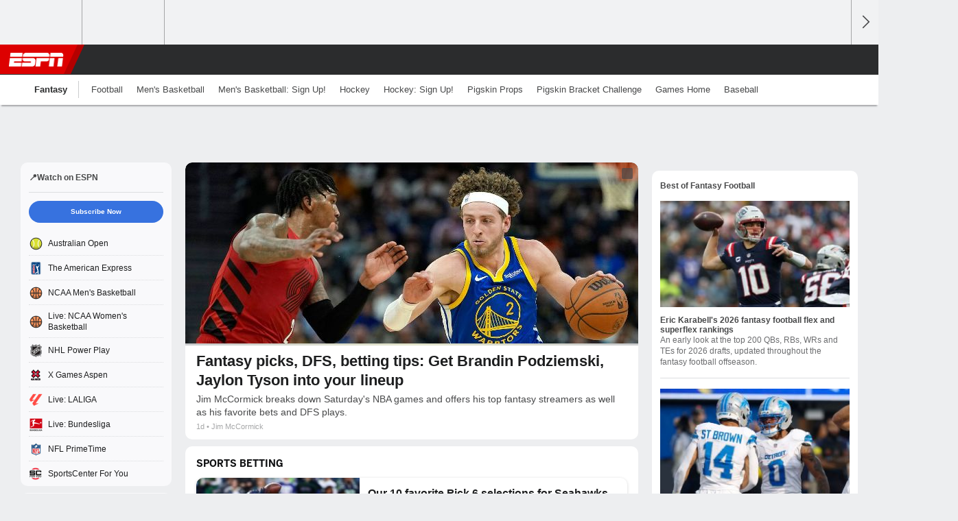

--- FILE ---
content_type: text/html;charset=UTF-8
request_url: https://www.espn.com/fantasy/
body_size: 34354
content:

	<!DOCTYPE html>
	<html class="no-icon-fonts" lang="en">
	<head>
		<meta http-equiv="content-type" content="text/html; charset=UTF-8" />
<meta http-equiv="x-ua-compatible" content="IE=edge,chrome=1" />
<meta name="viewport" content="initial-scale=1.0, maximum-scale=1.0, user-scalable=no">
<meta name="referrer" content="origin-when-cross-origin">
<link rel="canonical" href="https://www.espn.com/fantasy/" />
<title>Fantasy Games</title>
<meta name="description" content="Play ESPN fantasy games. Create or join a fantasy league. Use the ESPN Draft kit, read fantasy blogs, watch video, or listen to ESPN fantasy podcasts." />
<link rel="manifest" href="/manifest.json">
<meta property="fb:app_id" content="116656161708917" />
<meta property="og:site_name" content="ESPN.com" />
<meta property="og:url" content="https://www.espn.com/fantasy/" />
<meta property="og:title" content="Fantasy Games"/>
<meta property="og:description" content="Play ESPN fantasy games. Create or join a fantasy league. Use the ESPN Draft kit, read fantasy blogs, watch video, or listen to ESPN fantasy podcasts." />
<meta property="og:image" content="https://a2.espncdn.com/combiner/i?img=%2Fi%2Fespn%2Fmisc_logos%2F500%2Ffantasy.png"/>
<meta property="og:image:width" content="500" />
<meta property="og:image:height" content="500" />
<meta property="og:type" content="website" />
<meta name="twitter:site" content="espn" />
<meta name="twitter:url" content="https://www.espn.com/fantasy/" />
<meta name="twitter:title" content="Fantasy Games"/>
<meta name="twitter:description" content="Play ESPN fantasy games. Create or join a fantasy league. Use the ESPN Draft kit, read fantasy blogs, watch video, or listen to ESPN fantasy podcasts." />
<meta name="twitter:card" content="summary">
<meta name="twitter:app:name:iphone" content="ESPN"/>
<meta name="twitter:app:id:iphone" content="317469184"/>
<meta name="twitter:app:name:googleplay" content="ESPN"/>
<meta name="twitter:app:id:googleplay" content="com.espn.score_center"/>
<meta name="title" content="Fantasy Games"/>
<meta name="medium" content="index" />

<!-- Indicate preferred brand name for Google to display -->
<script type="application/ld+json">
	{
		"@context": "https://schema.org",
		"@type":    "WebSite",
		"name":     "ESPN",
		"url":      "https://www.espn.com/"
		
	}
</script>




<link rel="preload" as="font" type="font/woff2" href="https://a.espncdn.com/fonts/1.0.74/ESPNIcons/ESPNIcons.woff2" crossorigin/><!--
<PageMap>
	<DataObject type="document">
		<Attribute name="title">Fantasy Games</Attribute>
	</DataObject>
	<DataObject type="thumbnail">
		<Attribute name="src" value="https://a2.espncdn.com/combiner/i?img=%2Fi%2Fespn%2Fmisc_logos%2F500%2Ffantasy.png" />
		<Attribute name="width" value="500" />
		<Attribute name="height" value="500" />
	</DataObject>
</PageMap>
-->
<script>
	try{
		__dataLayer = window.__dataLayer || {}; 
		__dataLayer.visitor = __dataLayer.visitor || {};
		__dataLayer.visitor.consent = Object.assign({ isAnonymous: !1 }, JSON.parse(localStorage.getItem("consentToken")).data);
	}catch(e){}
</script>

<script type="text/javascript" src="https://dcf.espn.com/TWDC-DTCI/prod/Bootstrap.js"></script>

<link rel="alternate" hreflang="en-us" href="https://www.espn.com/fantasy/" />
<link rel="alternate" hreflang="en-in" href="https://www.espn.in/fantasy/" />
<link rel="alternate" hreflang="en-au" href="https://www.espn.com.au/fantasy/" />
<link rel="alternate" hreflang="en-sg" href="https://www.espn.com.sg/fantasy/" />
<link rel="alternate" hreflang="en-za" href="https://africa.espn.com/fantasy/" />
<link rel="alternate" hreflang="en-ph" href="https://www.espn.ph/fantasy/" />
<link rel="alternate" hreflang="en-gb" href="https://www.espn.co.uk/fantasy/" />
<script type="text/javascript">
;(function(){

function rc(a){for(var b=a+"=",c=document.cookie.split(";"),d=0;d<c.length;d++){for(var e=c[d];" "===e.charAt(0);)e=e.substring(1,e.length);if(0===e.indexOf(b))return e.substring(b.length,e.length)}return null}var _nr=!1,_nrCookie=rc("_nr");null!==_nrCookie?"1"===_nrCookie&&(_nr=!0):Math.floor(100*Math.random())+1===13?(_nr=!0,document.cookie="_nr=1; path=/"):(_nr=!1,document.cookie="_nr=0; path=/");_nr&&(function(){;window.NREUM||(NREUM={});NREUM.init={privacy:{cookies_enabled:true},ajax:{deny_list:["bam.nr-data.net"]}};
;NREUM.loader_config={accountID:"459463",trustKey:"486618",agentID:"4434370",licenseKey:"NRBR-0abaca59ac0e8679fd6",applicationID:"3785502"};
;NREUM.info={beacon:"bam.nr-data.net",errorBeacon:"bam.nr-data.net",licenseKey:"NRBR-0abaca59ac0e8679fd6",applicationID:"3785502",sa:1};
;(()=>{"use strict";var e,t,n={8768:(e,t,n)=>{n.d(t,{T:()=>r,p:()=>i});const r=/(iPad|iPhone|iPod)/g.test(navigator.userAgent),i=r&&Boolean("undefined"==typeof SharedWorker)},880:(e,t,n)=>{n.d(t,{P_:()=>f,Mt:()=>p,C5:()=>s,DL:()=>m,OP:()=>_,lF:()=>E,Yu:()=>y,Dg:()=>g,CX:()=>c,GE:()=>b,sU:()=>j});var r=n(6797),i=n(4286);const o={beacon:r.ce.beacon,errorBeacon:r.ce.errorBeacon,licenseKey:void 0,applicationID:void 0,sa:void 0,queueTime:void 0,applicationTime:void 0,ttGuid:void 0,user:void 0,account:void 0,product:void 0,extra:void 0,jsAttributes:{},userAttributes:void 0,atts:void 0,transactionName:void 0,tNamePlain:void 0},a={};function s(e){if(!e)throw new Error("All info objects require an agent identifier!");if(!a[e])throw new Error("Info for ".concat(e," was never set"));return a[e]}function c(e,t){if(!e)throw new Error("All info objects require an agent identifier!");a[e]=(0,i.D)(t,o),(0,r.Qy)(e,a[e],"info")}var u=n(2797);const d=()=>{const e={blockSelector:"[data-nr-block]",maskInputOptions:{password:!0}};return{allow_bfcache:!0,privacy:{cookies_enabled:!0},ajax:{deny_list:void 0,enabled:!0,harvestTimeSeconds:10},distributed_tracing:{enabled:void 0,exclude_newrelic_header:void 0,cors_use_newrelic_header:void 0,cors_use_tracecontext_headers:void 0,allowed_origins:void 0},session:{domain:void 0,expiresMs:u.oD,inactiveMs:u.Hb},ssl:void 0,obfuscate:void 0,jserrors:{enabled:!0,harvestTimeSeconds:10},metrics:{enabled:!0},page_action:{enabled:!0,harvestTimeSeconds:30},page_view_event:{enabled:!0},page_view_timing:{enabled:!0,harvestTimeSeconds:30,long_task:!1},session_trace:{enabled:!0,harvestTimeSeconds:10},session_replay:{enabled:!1,harvestTimeSeconds:60,sampleRate:.1,errorSampleRate:.1,maskTextSelector:"*",maskAllInputs:!0,get blockClass(){return"nr-block"},get ignoreClass(){return"nr-ignore"},get maskTextClass(){return"nr-mask"},get blockSelector(){return e.blockSelector},set blockSelector(t){e.blockSelector+=",".concat(t)},get maskInputOptions(){return e.maskInputOptions},set maskInputOptions(t){e.maskInputOptions={...t,password:!0}}},spa:{enabled:!0,harvestTimeSeconds:10}}},l={};function f(e){if(!e)throw new Error("All configuration objects require an agent identifier!");if(!l[e])throw new Error("Configuration for ".concat(e," was never set"));return l[e]}function g(e,t){if(!e)throw new Error("All configuration objects require an agent identifier!");l[e]=(0,i.D)(t,d()),(0,r.Qy)(e,l[e],"config")}function p(e,t){if(!e)throw new Error("All configuration objects require an agent identifier!");var n=f(e);if(n){for(var r=t.split("."),i=0;i<r.length-1;i++)if("object"!=typeof(n=n[r[i]]))return;n=n[r[r.length-1]]}return n}const h={accountID:void 0,trustKey:void 0,agentID:void 0,licenseKey:void 0,applicationID:void 0,xpid:void 0},v={};function m(e){if(!e)throw new Error("All loader-config objects require an agent identifier!");if(!v[e])throw new Error("LoaderConfig for ".concat(e," was never set"));return v[e]}function b(e,t){if(!e)throw new Error("All loader-config objects require an agent identifier!");v[e]=(0,i.D)(t,h),(0,r.Qy)(e,v[e],"loader_config")}const y=(0,r.mF)().o;var w=n(2374),A=n(1651);const x={buildEnv:A.Re,bytesSent:{},queryBytesSent:{},customTransaction:void 0,disabled:!1,distMethod:A.gF,isolatedBacklog:!1,loaderType:void 0,maxBytes:3e4,offset:Math.floor(w._A?.performance?.timeOrigin||w._A?.performance?.timing?.navigationStart||Date.now()),onerror:void 0,origin:""+w._A.location,ptid:void 0,releaseIds:{},session:void 0,xhrWrappable:"function"==typeof w._A.XMLHttpRequest?.prototype?.addEventListener,version:A.q4},D={};function _(e){if(!e)throw new Error("All runtime objects require an agent identifier!");if(!D[e])throw new Error("Runtime for ".concat(e," was never set"));return D[e]}function j(e,t){if(!e)throw new Error("All runtime objects require an agent identifier!");D[e]=(0,i.D)(t,x),(0,r.Qy)(e,D[e],"runtime")}function E(e){return function(e){try{const t=s(e);return!!t.licenseKey&&!!t.errorBeacon&&!!t.applicationID}catch(e){return!1}}(e)}},4286:(e,t,n)=>{n.d(t,{D:()=>i});var r=n(8610);function i(e,t){try{if(!e||"object"!=typeof e)return(0,r.Z)("Setting a Configurable requires an object as input");if(!t||"object"!=typeof t)return(0,r.Z)("Setting a Configurable requires a model to set its initial properties");const n=Object.create(Object.getPrototypeOf(t),Object.getOwnPropertyDescriptors(t)),o=0===Object.keys(n).length?e:n;for(let a in o)if(void 0!==e[a])try{"object"==typeof e[a]&&"object"==typeof t[a]?n[a]=i(e[a],t[a]):n[a]=e[a]}catch(e){(0,r.Z)("An error occurred while setting a property of a Configurable",e)}return n}catch(e){(0,r.Z)("An error occured while setting a Configurable",e)}}},1651:(e,t,n)=>{n.d(t,{Re:()=>i,gF:()=>o,q4:()=>r});const r="1.234.0",i="PROD",o="CDN"},9557:(e,t,n)=>{n.d(t,{w:()=>o});var r=n(8610);const i={agentIdentifier:"",ee:void 0};class o{constructor(e){try{if("object"!=typeof e)return(0,r.Z)("shared context requires an object as input");this.sharedContext={},Object.assign(this.sharedContext,i),Object.entries(e).forEach((e=>{let[t,n]=e;Object.keys(i).includes(t)&&(this.sharedContext[t]=n)}))}catch(e){(0,r.Z)("An error occured while setting SharedContext",e)}}}},4329:(e,t,n)=>{n.d(t,{L:()=>d,R:()=>c});var r=n(3752),i=n(7022),o=n(4045),a=n(2325);const s={};function c(e,t){const n={staged:!1,priority:a.p[t]||0};u(e),s[e].get(t)||s[e].set(t,n)}function u(e){e&&(s[e]||(s[e]=new Map))}function d(){let e=arguments.length>0&&void 0!==arguments[0]?arguments[0]:"",t=arguments.length>1&&void 0!==arguments[1]?arguments[1]:"feature";if(u(e),!e||!s[e].get(t))return a(t);s[e].get(t).staged=!0;const n=[...s[e]];function a(t){const n=e?r.ee.get(e):r.ee,a=o.X.handlers;if(n.backlog&&a){var s=n.backlog[t],c=a[t];if(c){for(var u=0;s&&u<s.length;++u)l(s[u],c);(0,i.D)(c,(function(e,t){(0,i.D)(t,(function(t,n){n[0].on(e,n[1])}))}))}delete a[t],n.backlog[t]=null,n.emit("drain-"+t,[])}}n.every((e=>{let[t,n]=e;return n.staged}))&&(n.sort(((e,t)=>e[1].priority-t[1].priority)),n.forEach((e=>{let[t]=e;a(t)})))}function l(e,t){var n=e[1];(0,i.D)(t[n],(function(t,n){var r=e[0];if(n[0]===r){var i=n[1],o=e[3],a=e[2];i.apply(o,a)}}))}},3752:(e,t,n)=>{n.d(t,{ee:()=>u});var r=n(6797),i=n(3916),o=n(7022),a=n(880),s="nr@context";let c=(0,r.fP)();var u;function d(){}function l(){return new d}function f(){u.aborted=!0,u.backlog={}}c.ee?u=c.ee:(u=function e(t,n){var r={},c={},g={},p=!1;try{p=16===n.length&&(0,a.OP)(n).isolatedBacklog}catch(e){}var h={on:b,addEventListener:b,removeEventListener:y,emit:m,get:A,listeners:w,context:v,buffer:x,abort:f,aborted:!1,isBuffering:D,debugId:n,backlog:p?{}:t&&"object"==typeof t.backlog?t.backlog:{}};return h;function v(e){return e&&e instanceof d?e:e?(0,i.X)(e,s,l):l()}function m(e,n,r,i,o){if(!1!==o&&(o=!0),!u.aborted||i){t&&o&&t.emit(e,n,r);for(var a=v(r),s=w(e),d=s.length,l=0;l<d;l++)s[l].apply(a,n);var f=_()[c[e]];return f&&f.push([h,e,n,a]),a}}function b(e,t){r[e]=w(e).concat(t)}function y(e,t){var n=r[e];if(n)for(var i=0;i<n.length;i++)n[i]===t&&n.splice(i,1)}function w(e){return r[e]||[]}function A(t){return g[t]=g[t]||e(h,t)}function x(e,t){var n=_();h.aborted||(0,o.D)(e,(function(e,r){t=t||"feature",c[r]=t,t in n||(n[t]=[])}))}function D(e){return!!_()[c[e]]}function _(){return h.backlog}}(void 0,"globalEE"),c.ee=u)},9252:(e,t,n)=>{n.d(t,{E:()=>r,p:()=>i});var r=n(3752).ee.get("handle");function i(e,t,n,i,o){o?(o.buffer([e],i),o.emit(e,t,n)):(r.buffer([e],i),r.emit(e,t,n))}},4045:(e,t,n)=>{n.d(t,{X:()=>o});var r=n(9252);o.on=a;var i=o.handlers={};function o(e,t,n,o){a(o||r.E,i,e,t,n)}function a(e,t,n,i,o){o||(o="feature"),e||(e=r.E);var a=t[o]=t[o]||{};(a[n]=a[n]||[]).push([e,i])}},8544:(e,t,n)=>{n.d(t,{bP:()=>s,iz:()=>c,m$:()=>a});var r=n(2374);let i=!1,o=!1;try{const e={get passive(){return i=!0,!1},get signal(){return o=!0,!1}};r._A.addEventListener("test",null,e),r._A.removeEventListener("test",null,e)}catch(e){}function a(e,t){return i||o?{capture:!!e,passive:i,signal:t}:!!e}function s(e,t){let n=arguments.length>2&&void 0!==arguments[2]&&arguments[2],r=arguments.length>3?arguments[3]:void 0;window.addEventListener(e,t,a(n,r))}function c(e,t){let n=arguments.length>2&&void 0!==arguments[2]&&arguments[2],r=arguments.length>3?arguments[3]:void 0;document.addEventListener(e,t,a(n,r))}},5526:(e,t,n)=>{n.d(t,{Rl:()=>a,ky:()=>s});var r=n(2374);const i="xxxxxxxx-xxxx-4xxx-yxxx-xxxxxxxxxxxx";function o(e,t){return e?15&e[t]:16*Math.random()|0}function a(){const e=r._A?.crypto||r._A?.msCrypto;let t,n=0;return e&&e.getRandomValues&&(t=e.getRandomValues(new Uint8Array(31))),i.split("").map((e=>"x"===e?o(t,++n).toString(16):"y"===e?(3&o()|8).toString(16):e)).join("")}function s(e){const t=r._A?.crypto||r._A?.msCrypto;let n,i=0;t&&t.getRandomValues&&(n=t.getRandomValues(new Uint8Array(31)));const a=[];for(var s=0;s<e;s++)a.push(o(n,++i).toString(16));return a.join("")}},2797:(e,t,n)=>{n.d(t,{Bq:()=>r,Hb:()=>o,oD:()=>i});const r="NRBA",i=144e5,o=18e5},2053:(e,t,n)=>{function r(){return Math.round(performance.now())}n.d(t,{z:()=>r})},8610:(e,t,n)=>{function r(e,t){"function"==typeof console.warn&&(console.warn("New Relic: ".concat(e)),t&&console.warn(t))}n.d(t,{Z:()=>r})},7269:(e,t,n)=>{n.d(t,{N:()=>u,T:()=>d});var r=n(7022),i=n(3752),o=n(9252),a=n(4329),s=n(2325);const c={stn:[s.D.sessionTrace],err:[s.D.jserrors,s.D.metrics],ins:[s.D.pageAction],spa:[s.D.spa],sr:[s.D.sessionReplay]};function u(e,t){var n=i.ee.get(t);e&&"object"==typeof e&&((0,r.D)(e,(function(e,t){if(!t)return(c[e]||[]).forEach((t=>{(0,o.p)("block-"+e,[],void 0,t,n)}));d[e]||((0,o.p)("feat-"+e,[],void 0,c[e],n),d[e]=!0)})),(0,a.L)(t,s.D.pageViewEvent))}const d={}},3916:(e,t,n)=>{n.d(t,{X:()=>i});var r=Object.prototype.hasOwnProperty;function i(e,t,n){if(r.call(e,t))return e[t];var i=n();if(Object.defineProperty&&Object.keys)try{return Object.defineProperty(e,t,{value:i,writable:!0,enumerable:!1}),i}catch(e){}return e[t]=i,i}},2374:(e,t,n)=>{n.d(t,{FN:()=>a,_A:()=>o,il:()=>r,v6:()=>i});const r=Boolean("undefined"!=typeof window&&window.document),i=Boolean("undefined"!=typeof WorkerGlobalScope&&self.navigator instanceof WorkerNavigator);let o=(()=>{if(r)return window;if(i){if("undefined"!=typeof globalThis&&globalThis instanceof WorkerGlobalScope)return globalThis;if(self instanceof WorkerGlobalScope)return self}throw new Error('New Relic browser agent shutting down due to error: Unable to locate global scope. This is possibly due to code redefining browser global variables like "self" and "window".')})();const a=""+o.location},7022:(e,t,n)=>{n.d(t,{D:()=>r});const r=(e,t)=>Object.entries(e||{}).map((e=>{let[n,r]=e;return t(n,r)}))},2438:(e,t,n)=>{n.d(t,{P:()=>o});var r=n(3752);const i=()=>{const e=new WeakSet;return(t,n)=>{if("object"==typeof n&&null!==n){if(e.has(n))return;e.add(n)}return n}};function o(e){try{return JSON.stringify(e,i())}catch(e){try{r.ee.emit("internal-error",[e])}catch(e){}}}},2650:(e,t,n)=>{n.d(t,{K:()=>a,b:()=>o});var r=n(8544);function i(){return"undefined"==typeof document||"complete"===document.readyState}function o(e,t){if(i())return e();(0,r.bP)("load",e,t)}function a(e){if(i())return e();(0,r.iz)("DOMContentLoaded",e)}},6797:(e,t,n)=>{n.d(t,{EZ:()=>u,Qy:()=>c,ce:()=>o,fP:()=>a,gG:()=>d,mF:()=>s});var r=n(2053),i=n(2374);const o={beacon:"bam.nr-data.net",errorBeacon:"bam.nr-data.net"};function a(){return i._A.NREUM||(i._A.NREUM={}),void 0===i._A.newrelic&&(i._A.newrelic=i._A.NREUM),i._A.NREUM}function s(){let e=a();return e.o||(e.o={ST:i._A.setTimeout,SI:i._A.setImmediate,CT:i._A.clearTimeout,XHR:i._A.XMLHttpRequest,REQ:i._A.Request,EV:i._A.Event,PR:i._A.Promise,MO:i._A.MutationObserver,FETCH:i._A.fetch}),e}function c(e,t,n){let i=a();const o=i.initializedAgents||{},s=o[e]||{};return Object.keys(s).length||(s.initializedAt={ms:(0,r.z)(),date:new Date}),i.initializedAgents={...o,[e]:{...s,[n]:t}},i}function u(e,t){a()[e]=t}function d(){return function(){let e=a();const t=e.info||{};e.info={beacon:o.beacon,errorBeacon:o.errorBeacon,...t}}(),function(){let e=a();const t=e.init||{};e.init={...t}}(),s(),function(){let e=a();const t=e.loader_config||{};e.loader_config={...t}}(),a()}},6998:(e,t,n)=>{n.d(t,{N:()=>i});var r=n(8544);function i(e){let t=arguments.length>1&&void 0!==arguments[1]&&arguments[1],n=arguments.length>2?arguments[2]:void 0,i=arguments.length>3?arguments[3]:void 0;return void(0,r.iz)("visibilitychange",(function(){if(t)return void("hidden"==document.visibilityState&&e());e(document.visibilityState)}),n,i)}},6034:(e,t,n)=>{n.d(t,{gF:()=>o,mY:()=>i,t9:()=>r,vz:()=>s,xS:()=>a});const r=n(2325).D.metrics,i="sm",o="cm",a="storeSupportabilityMetrics",s="storeEventMetrics"},2484:(e,t,n)=>{n.d(t,{Dz:()=>i,OJ:()=>a,qw:()=>o,t9:()=>r});const r=n(2325).D.pageViewEvent,i="firstbyte",o="domcontent",a="windowload"},6382:(e,t,n)=>{n.d(t,{t:()=>r});const r=n(2325).D.pageViewTiming},1509:(e,t,n)=>{n.d(t,{W:()=>o});var r=n(880),i=n(3752);class o{constructor(e,t,n){this.agentIdentifier=e,this.aggregator=t,this.ee=i.ee.get(e,(0,r.OP)(this.agentIdentifier).isolatedBacklog),this.featureName=n,this.blocked=!1}}},3975:(e,t,n)=>{n.d(t,{j:()=>v});var r=n(2325),i=n(880),o=n(9252),a=n(3752),s=n(2053),c=n(4329),u=n(2650),d=n(2374),l=n(8610),f=n(6034),g=n(6797);function p(){const e=(0,g.gG)();["setErrorHandler","finished","addToTrace","inlineHit","addRelease","addPageAction","setCurrentRouteName","setPageViewName","setCustomAttribute","interaction","noticeError","setUserId"].forEach((t=>{e[t]=function(){for(var n=arguments.length,r=new Array(n),i=0;i<n;i++)r[i]=arguments[i];return function(t){for(var n=arguments.length,r=new Array(n>1?n-1:0),i=1;i<n;i++)r[i-1]=arguments[i];let o=[];return Object.values(e.initializedAgents).forEach((e=>{e.exposed&&e.api[t]&&o.push(e.api[t](...r))})),o.length>1?o:o[0]}(t,...r)}}))}var h=n(7269);function v(e){let t=arguments.length>1&&void 0!==arguments[1]?arguments[1]:{},v=arguments.length>2?arguments[2]:void 0,m=arguments.length>3?arguments[3]:void 0,{init:b,info:y,loader_config:w,runtime:A={loaderType:v},exposed:x=!0}=t;const D=(0,g.gG)();y||(b=D.init,y=D.info,w=D.loader_config),(0,i.Dg)(e,b||{}),(0,i.GE)(e,w||{}),(0,i.sU)(e,A),y.jsAttributes??={},d.v6&&(y.jsAttributes.isWorker=!0),(0,i.CX)(e,y),p();const _=function(e,t){t||(0,c.R)(e,"api");const g={};var p=a.ee.get(e),h=p.get("tracer"),v="api-",m=v+"ixn-";function b(t,n,r,o){const a=(0,i.C5)(e);return null===n?delete a.jsAttributes[t]:(0,i.CX)(e,{...a,jsAttributes:{...a.jsAttributes,[t]:n}}),A(v,r,!0,o||null===n?"session":void 0)(t,n)}function y(){}["setErrorHandler","finished","addToTrace","inlineHit","addRelease"].forEach((e=>g[e]=A(v,e,!0,"api"))),g.addPageAction=A(v,"addPageAction",!0,r.D.pageAction),g.setCurrentRouteName=A(v,"routeName",!0,r.D.spa),g.setPageViewName=function(t,n){if("string"==typeof t)return"/"!==t.charAt(0)&&(t="/"+t),(0,i.OP)(e).customTransaction=(n||"http://custom.transaction")+t,A(v,"setPageViewName",!0)()},g.setCustomAttribute=function(e,t){let n=arguments.length>2&&void 0!==arguments[2]&&arguments[2];if("string"==typeof e){if(["string","number"].includes(typeof t)||null===t)return b(e,t,"setCustomAttribute",n);(0,l.Z)("Failed to execute setCustomAttribute.\nNon-null value must be a string or number type, but a type of <".concat(typeof t,"> was provided."))}else(0,l.Z)("Failed to execute setCustomAttribute.\nName must be a string type, but a type of <".concat(typeof e,"> was provided."))},g.setUserId=function(e){if("string"==typeof e||null===e)return b("enduser.id",e,"setUserId",!0);(0,l.Z)("Failed to execute setUserId.\nNon-null value must be a string type, but a type of <".concat(typeof e,"> was provided."))},g.interaction=function(){return(new y).get()};var w=y.prototype={createTracer:function(e,t){var n={},i=this,a="function"==typeof t;return(0,o.p)(m+"tracer",[(0,s.z)(),e,n],i,r.D.spa,p),function(){if(h.emit((a?"":"no-")+"fn-start",[(0,s.z)(),i,a],n),a)try{return t.apply(this,arguments)}catch(e){throw h.emit("fn-err",[arguments,this,"string"==typeof e?new Error(e):e],n),e}finally{h.emit("fn-end",[(0,s.z)()],n)}}}};function A(e,t,n,i){return function(){return(0,o.p)(f.xS,["API/"+t+"/called"],void 0,r.D.metrics,p),i&&(0,o.p)(e+t,[(0,s.z)(),...arguments],n?null:this,i,p),n?void 0:this}}function x(){n.e(439).then(n.bind(n,5692)).then((t=>{let{setAPI:n}=t;n(e),(0,c.L)(e,"api")})).catch((()=>(0,l.Z)("Downloading runtime APIs failed...")))}return["actionText","setName","setAttribute","save","ignore","onEnd","getContext","end","get"].forEach((e=>{w[e]=A(m,e,void 0,r.D.spa)})),g.noticeError=function(e,t){"string"==typeof e&&(e=new Error(e)),(0,o.p)(f.xS,["API/noticeError/called"],void 0,r.D.metrics,p),(0,o.p)("err",[e,(0,s.z)(),!1,t],void 0,r.D.jserrors,p)},d.v6?x():(0,u.b)((()=>x()),!0),g}(e,m);return(0,g.Qy)(e,_,"api"),(0,g.Qy)(e,x,"exposed"),(0,g.EZ)("activatedFeatures",h.T),_}},2325:(e,t,n)=>{n.d(t,{D:()=>r,p:()=>i});const r={ajax:"ajax",jserrors:"jserrors",metrics:"metrics",pageAction:"page_action",pageViewEvent:"page_view_event",pageViewTiming:"page_view_timing",sessionReplay:"session_replay",sessionTrace:"session_trace",spa:"spa"},i={[r.pageViewEvent]:1,[r.pageViewTiming]:2,[r.metrics]:3,[r.jserrors]:4,[r.ajax]:5,[r.sessionTrace]:6,[r.pageAction]:7,[r.spa]:8,[r.sessionReplay]:9}}},r={};function i(e){var t=r[e];if(void 0!==t)return t.exports;var o=r[e]={exports:{}};return n[e](o,o.exports,i),o.exports}i.m=n,i.d=(e,t)=>{for(var n in t)i.o(t,n)&&!i.o(e,n)&&Object.defineProperty(e,n,{enumerable:!0,get:t[n]})},i.f={},i.e=e=>Promise.all(Object.keys(i.f).reduce(((t,n)=>(i.f[n](e,t),t)),[])),i.u=e=>(({78:"page_action-aggregate",147:"metrics-aggregate",193:"session_trace-aggregate",242:"session-manager",317:"jserrors-aggregate",348:"page_view_timing-aggregate",412:"lazy-feature-loader",439:"async-api",538:"recorder",590:"session_replay-aggregate",675:"compressor",786:"page_view_event-aggregate",873:"spa-aggregate",898:"ajax-aggregate"}[e]||e)+"."+{78:"e03e2220",147:"75d6a08d",193:"715c3096",242:"9219a813",286:"d701d70f",317:"8c74e315",348:"ad791b05",412:"fe5af5d1",439:"bbe52263",538:"1b18459f",590:"36b41a12",646:"c6971123",675:"ae9f91a8",786:"e157f7ce",873:"e1bcad73",898:"716f46cf"}[e]+"-1.234.0.min.js"),i.o=(e,t)=>Object.prototype.hasOwnProperty.call(e,t),e={},t="NRBA:",i.l=(n,r,o,a)=>{if(e[n])e[n].push(r);else{var s,c;if(void 0!==o)for(var u=document.getElementsByTagName("script"),d=0;d<u.length;d++){var l=u[d];if(l.getAttribute("src")==n||l.getAttribute("data-webpack")==t+o){s=l;break}}s||(c=!0,(s=document.createElement("script")).charset="utf-8",s.timeout=120,i.nc&&s.setAttribute("nonce",i.nc),s.setAttribute("data-webpack",t+o),s.src=n),e[n]=[r];var f=(t,r)=>{s.onerror=s.onload=null,clearTimeout(g);var i=e[n];if(delete e[n],s.parentNode&&s.parentNode.removeChild(s),i&&i.forEach((e=>e(r))),t)return t(r)},g=setTimeout(f.bind(null,void 0,{type:"timeout",target:s}),12e4);s.onerror=f.bind(null,s.onerror),s.onload=f.bind(null,s.onload),c&&document.head.appendChild(s)}},i.r=e=>{"undefined"!=typeof Symbol&&Symbol.toStringTag&&Object.defineProperty(e,Symbol.toStringTag,{value:"Module"}),Object.defineProperty(e,"__esModule",{value:!0})},i.j=35,i.p="https://js-agent.newrelic.com/",(()=>{var e={35:0,266:0};i.f.j=(t,n)=>{var r=i.o(e,t)?e[t]:void 0;if(0!==r)if(r)n.push(r[2]);else{var o=new Promise(((n,i)=>r=e[t]=[n,i]));n.push(r[2]=o);var a=i.p+i.u(t),s=new Error;i.l(a,(n=>{if(i.o(e,t)&&(0!==(r=e[t])&&(e[t]=void 0),r)){var o=n&&("load"===n.type?"missing":n.type),a=n&&n.target&&n.target.src;s.message="Loading chunk "+t+" failed.\n("+o+": "+a+")",s.name="ChunkLoadError",s.type=o,s.request=a,r[1](s)}}),"chunk-"+t,t)}};var t=(t,n)=>{var r,o,[a,s,c]=n,u=0;if(a.some((t=>0!==e[t]))){for(r in s)i.o(s,r)&&(i.m[r]=s[r]);if(c)c(i)}for(t&&t(n);u<a.length;u++)o=a[u],i.o(e,o)&&e[o]&&e[o][0](),e[o]=0},n=window.webpackChunkNRBA=window.webpackChunkNRBA||[];n.forEach(t.bind(null,0)),n.push=t.bind(null,n.push.bind(n))})();var o={};(()=>{i.r(o);var e=i(2325),t=i(880);const n=Object.values(e.D);function r(e){const r={};return n.forEach((n=>{r[n]=function(e,n){return!1!==(0,t.Mt)(n,"".concat(e,".enabled"))}(n,e)})),r}var a=i(3975);var s=i(9252),c=i(8768),u=i(4329),d=i(1509),l=i(2650),f=i(2374),g=i(8610);class p extends d.W{constructor(e,t,n){let r=!(arguments.length>3&&void 0!==arguments[3])||arguments[3];super(e,t,n),this.hasAggregator=!1,this.auto=r,this.abortHandler,r&&(0,u.R)(e,n)}importAggregator(n){if(this.hasAggregator||!this.auto)return;let r,o;this.hasAggregator=!0,!0!==(0,t.Mt)(this.agentIdentifier,"privacy.cookies_enabled")||f.v6||(o=Promise.all([i.e(286),i.e(242)]).then(i.bind(i,3289)).catch((e=>{(0,g.Z)("failed to import the session manager",e)})));const a=async()=>{try{if(o&&!r){const{setupAgentSession:e}=await o;r=e(this.agentIdentifier)}if(!function(t,n){return t!==e.D.sessionReplay||(!!n?.isNew||!!n?.state.sessionReplayActive)}(this.featureName,r))return void(0,u.L)(this.agentIdentifier,this.featureName);const{lazyFeatureLoader:t}=await i.e(412).then(i.bind(i,3160)),{Aggregate:a}=await t(this.featureName,"aggregate");new a(this.agentIdentifier,this.aggregator,n)}catch(e){(0,g.Z)("Downloading ".concat(this.featureName," failed..."),e),this.abortHandler?.()}};f.v6?a():(0,l.b)((()=>a()),!0)}}var h=i(2484),v=i(2053);class m extends p{static featureName=h.t9;constructor(n,r){let i=!(arguments.length>2&&void 0!==arguments[2])||arguments[2];if(super(n,r,h.t9,i),("undefined"==typeof PerformanceNavigationTiming||c.T)&&"undefined"!=typeof PerformanceTiming){const r=(0,t.OP)(n);r[h.Dz]=Math.max(Date.now()-r.offset,0),(0,l.K)((()=>r[h.qw]=Math.max((0,v.z)()-r[h.Dz],0))),(0,l.b)((()=>{const t=(0,v.z)();r[h.OJ]=Math.max(t-r[h.Dz],0),(0,s.p)("timing",["load",t],void 0,e.D.pageViewTiming,this.ee)}))}this.importAggregator()}}var b=i(9557),y=i(7022);class w extends b.w{constructor(e){super(e),this.aggregatedData={}}store(e,t,n,r,i){var o=this.getBucket(e,t,n,i);return o.metrics=function(e,t){t||(t={count:0});return t.count+=1,(0,y.D)(e,(function(e,n){t[e]=A(n,t[e])})),t}(r,o.metrics),o}merge(e,t,n,r,i){var o=this.getBucket(e,t,r,i);if(o.metrics){var a=o.metrics;a.count+=n.count,(0,y.D)(n,(function(e,t){if("count"!==e){var r=a[e],i=n[e];i&&!i.c?a[e]=A(i.t,r):a[e]=function(e,t){if(!t)return e;t.c||(t=x(t.t));return t.min=Math.min(e.min,t.min),t.max=Math.max(e.max,t.max),t.t+=e.t,t.sos+=e.sos,t.c+=e.c,t}(i,a[e])}}))}else o.metrics=n}storeMetric(e,t,n,r){var i=this.getBucket(e,t,n);return i.stats=A(r,i.stats),i}getBucket(e,t,n,r){this.aggregatedData[e]||(this.aggregatedData[e]={});var i=this.aggregatedData[e][t];return i||(i=this.aggregatedData[e][t]={params:n||{}},r&&(i.custom=r)),i}get(e,t){return t?this.aggregatedData[e]&&this.aggregatedData[e][t]:this.aggregatedData[e]}take(e){for(var t={},n="",r=!1,i=0;i<e.length;i++)t[n=e[i]]=D(this.aggregatedData[n]),t[n].length&&(r=!0),delete this.aggregatedData[n];return r?t:null}}function A(e,t){return null==e?function(e){e?e.c++:e={c:1};return e}(t):t?(t.c||(t=x(t.t)),t.c+=1,t.t+=e,t.sos+=e*e,e>t.max&&(t.max=e),e<t.min&&(t.min=e),t):{t:e}}function x(e){return{t:e,min:e,max:e,sos:e*e,c:1}}function D(e){return"object"!=typeof e?[]:(0,y.D)(e,_)}function _(e,t){return t}var j=i(6797),E=i(5526),k=i(2438);var T=i(6998),N=i(8544),P=i(6382);class S extends p{static featureName=P.t;constructor(e,n){let r=!(arguments.length>2&&void 0!==arguments[2])||arguments[2];super(e,n,P.t,r),f.il&&((0,t.OP)(e).initHidden=Boolean("hidden"===document.visibilityState),(0,T.N)((()=>(0,s.p)("docHidden",[(0,v.z)()],void 0,P.t,this.ee)),!0),(0,N.bP)("pagehide",(()=>(0,s.p)("winPagehide",[(0,v.z)()],void 0,P.t,this.ee))),this.importAggregator())}}var I=i(6034);class O extends p{static featureName=I.t9;constructor(e,t){let n=!(arguments.length>2&&void 0!==arguments[2])||arguments[2];super(e,t,I.t9,n),this.importAggregator()}}new class{constructor(e){let t=arguments.length>1&&void 0!==arguments[1]?arguments[1]:(0,E.ky)(16);this.agentIdentifier=t,this.sharedAggregator=new w({agentIdentifier:this.agentIdentifier}),this.features={},this.desiredFeatures=new Set(e.features||[]),this.desiredFeatures.add(m),Object.assign(this,(0,a.j)(this.agentIdentifier,e,e.loaderType||"agent")),this.start()}get config(){return{info:(0,t.C5)(this.agentIdentifier),init:(0,t.P_)(this.agentIdentifier),loader_config:(0,t.DL)(this.agentIdentifier),runtime:(0,t.OP)(this.agentIdentifier)}}start(){const t="features";try{const n=r(this.agentIdentifier),i=[...this.desiredFeatures];i.sort(((t,n)=>e.p[t.featureName]-e.p[n.featureName])),i.forEach((t=>{if(n[t.featureName]||t.featureName===e.D.pageViewEvent){const r=function(t){switch(t){case e.D.ajax:return[e.D.jserrors];case e.D.sessionTrace:return[e.D.ajax,e.D.pageViewEvent];case e.D.pageViewTiming:return[e.D.pageViewEvent];default:return[]}}(t.featureName);r.every((e=>n[e]))||(0,g.Z)("".concat(t.featureName," is enabled but one or more dependent features has been disabled (").concat((0,k.P)(r),"). This may cause unintended consequences or missing data...")),this.features[t.featureName]=new t(this.agentIdentifier,this.sharedAggregator)}})),(0,j.Qy)(this.agentIdentifier,this.features,t)}catch(e){(0,g.Z)("Failed to initialize all enabled instrument classes (agent aborted) -",e);for(const e in this.features)this.features[e].abortHandler?.();const n=(0,j.fP)();return delete n.initializedAgents[this.agentIdentifier]?.api,delete n.initializedAgents[this.agentIdentifier]?.[t],delete this.sharedAggregator,n.ee?.abort(),delete n.ee?.get(this.agentIdentifier),!1}}}({features:[m,S,O],loaderType:"lite"})})(),window.NRBA=o})();
})();

})();
</script><script src="https://secure.espn.com/core/format/modules/head/i18n?edition-host=espn.com&lang=en&region=us&geo=us&site=espn&site-type=full&type=ext&build=0.757.1.2"></script>
<link href='https://a.espncdn.com' rel='preconnect' crossorigin>
<link href='https://cdn.registerdisney.go.com' rel='preconnect' crossorigin>
<link href='https://fan.api.espn.com' rel='preconnect' crossorigin>
<link href='https://secure.espn.com' rel='preconnect' crossorigin>

<link rel="mask-icon" sizes="any" href="https://a.espncdn.com/prod/assets/icons/E.svg" color="#990000">
<link rel="shortcut icon" href="https://a.espncdn.com/favicon.ico" />
<link rel="apple-touch-icon" href="https://a.espncdn.com/wireless/mw5/r1/images/bookmark-icons-v2/espn-icon-57x57.png" />
<link rel="apple-touch-icon-precomposed" href="https://a.espncdn.com/wireless/mw5/r1/images/bookmark-icons-v2/espn-icon-57x57.png">
<link rel="apple-touch-icon-precomposed" sizes="60x60" href="https://a.espncdn.com/wireless/mw5/r1/images/bookmark-icons-v2/espn-icon-60x60.png">
<link rel="apple-touch-icon-precomposed" sizes="72x72" href="https://a.espncdn.com/wireless/mw5/r1/images/bookmark-icons-v2/espn-icon-72x72.png">
<link rel="apple-touch-icon-precomposed" sizes="76x76" href="https://a.espncdn.com/wireless/mw5/r1/images/bookmark-icons-v2/espn-icon-76x76.png">
<link rel="apple-touch-icon-precomposed" sizes="114x114" href="https://a.espncdn.com/wireless/mw5/r1/images/bookmark-icons-v2/espn-icon-114x114.png">
<link rel="apple-touch-icon-precomposed" sizes="120x120" href="https://a.espncdn.com/wireless/mw5/r1/images/bookmark-icons-v2/espn-icon-120x120.png">
<link rel="apple-touch-icon-precomposed" sizes="144x144" href="https://a.espncdn.com/wireless/mw5/r1/images/bookmark-icons-v2/espn-icon-144x144.png">
<link rel="apple-touch-icon-precomposed" sizes="152x152" href="https://a.espncdn.com/wireless/mw5/r1/images/bookmark-icons-v2/espn-icon-152x152.png">
<link rel="apple-touch-icon-precomposed" sizes="180x180" href="https://a.espncdn.com/wireless/mw5/r1/images/bookmark-icons-v2/espn-icon-180x180.png">
<link rel="alternate" href="android-app://com.espn.score_center/sportscenter/x-callback-url/showFeatured" />
<link rel="alternate" href="ios-app://317469184/sportscenter/x-callback-url/showFeatured" />
<link rel="stylesheet" href="https://a.espncdn.com/redesign/0.757.1/css/shell-desktop.css" /><link rel="stylesheet" href="https://a.espncdn.com/redesign/0.757.1/css/page.css"><link class="page-type-include" rel="stylesheet" href="https://a.espncdn.com/redesign/0.757.1/css/one-feed-refresh.css">
		<script>
			var navigator = window.navigator || {};

			if ('serviceWorker' in navigator) {
				navigator.serviceWorker.register('/service-worker.js');
			}
		</script>
	
		<script src="https://a.espncdn.com/redesign/0.757.1/js/espn-head.js"></script>
	    
		<script>
			if (espn && espn.geoRedirect){
				espn.geoRedirect.run();
			}
		</script>
	
<script>
	var espn = espn || {};
	espn.isOneSite = false;
	espn.build = "0.757.1";
	espn.siteType = "full";
	espn.anonymous_favorites = "true" === "true";
	espn.isFantasycast = false;
	
	espn.absoluteNavLinks = false;
	espn.useEPlus = true;
	espn.hidePremiumBranding = false; // used in pof: hide e+ branding if non premium edition (SEWEB-22908)
	espn.enableObscuredAdsSkipping = false;
	
	espn.enableInlinePlayback = true;
	espn.enableInlinePPV = true;
	espn.dcsOverride = '';
	espn.cmsOverride = '';
	espn.load_hl_cb_script = false;
	espn.enableDmp = "true" === "true";
	
		espn.playabilitySource = "playbackId";
	
</script>
<script src="https://a.espncdn.com/redesign/0.757.1/node_modules/espn-lazysizes/lazysizes.min.js" async></script>

<script type='text/javascript'>
	(function () {
		var featureGating;

		try {
			featureGating = JSON.parse('{"draftArticleDeeplinks":false,"enableVenu":false,"enableCoverProbability-college-football":false,"soccer_v4":false,"enablePboFirst":false,"exclusivesOddsTabNhl":true,"enableBookworm":false,"enableNoSpoilerMode":true,"nba-summer-utah_v4":true,"enableTiaraToggleSettings":true,"enableMagnite":true,"enableMyBetsSettingsOverlay":true,"enableSubscriberCohorts":true,"enableFightcenterOdds":false,"enableAutoplayUnlimited":false,"enableStreamMenu":true,"wnba_v4_global":true,"startFromBeginningForAllContent":true,"enableGameBreaksOnWebview":false,"ed-pick-deep-link-tcmen-android":false,"fastcastSameEventCheck":true,"enableCoverProbability-wnba":false,"disableAmp":true,"tennisScoresOdds":false,"exclusivesOddsTabNfl":true,"contributorFollowingWebviews":true,"nba-summer-california_v4":true,"nba-summer-golden-state_v4":true,"ed-pick-deep-link-tcmen-ios":false,"gamepackageMyPicks":true,"wnba_v4":true,"webviewAjaxAnalytics":true,"hsb-polling-college-football":false,"mens-olympics-basketball_v4":true,"nba-summer-las-vegas_v4":true,"stickyFooter":false,"mens-college-basketball-bracket-fc":true,"gameSwitcherBasketball_v4":true,"fittRoutes":["(nfl|nba|nhl|nba-g-league|world-baseball-classic|nba-summer-league|mens-college-basketball|womens-college-basketball|caribbean-series|soccer)/schedule","(nfl|mlb|nba|wnba|nbl|nhl|mens-college-basketball|womens-college-basketball|nba-summer-league|nba-g-league|college-football|world-baseball-classic|caribbean-series|soccer|pll|college-baseball|college-softball|college-sports)/scoreboard","(afl)/(standings)","(mlb|nhl|nba|wnba|nfl|mens-college-basketball|womens-college-basketball|college-football|soccer)/team","(mlb|nba|wnba|nba-summer-league|nba-g-league|nbl|mens-college-basketball|womens-college-basketball|mens-olympics-basketball|womens-olympics-basketball|nfl|college-football|world-baseball-classic|caribbean-series|soccer|college-softball|college-baseball)/(match|boxscore|game|matchup|playbyplay|preview|recap|video|lineups|matchstats|commentary|report|verslag)","olympics/(summer|winter)/[0-9]{4}/(medals|results|sports)","(rugby|rugby-league)/(fixtures|schedule|scoreboard|resultados)"],"fiba_v4_global":true,"activeSportsSiteAPI":true,"womens-olympics-basketball_v4":true,"showTaboolaArticle":false,"enableEWCS":true,"fittNRConfig":true,"enableMyBetsModuleIndex":true,"enableGamecastSponsoredAd":false,"cloudfrontTimeZoneHeader":false,"nba-summer-orlando_v4":true,"enableCBHLTest":true,"enableFastcast":true,"hsb-polling-womens-college-basketball":false,"ed-pick-deep-link-fantasy-ios":true,"enableDeviceAttributeProvider":true,"enableScoresDrawerOddsStrip":true,"playerFollowing":true,"enableEWCSAnon":true,"gameSwitcherFootball_v4":true,"enableDmpAu":true,"hsb-polling-mens-college-basketball":false,"nbl_v4_global":true,"nba-summer-utah_v4_global":true,"singleCarouselMyBets":true,"womens-olympics-basketball_v4_global":true,"enableWatchContextMenuFetch":true,"enableClipsPrerollAbTest":true,"gameSwitcherBaseball":true,"disableOneIdSetFocus":true,"enableContinuousPlayForLive":true,"allContributorPostTypes":true,"contributorFollowButton":true,"contributorShortstopFollowButton":false,"enableFuturesOnOddsPage":false,"keyPlays_v4":true,"enableGPLiveOdds":true,"articlesUseContentCore":false,"exclusivesOddsTabWnba":true,"geoFooter":true,"enableMarketplace":true,"playByPlay_v4":false,"contributorFeedFollowButton":true,"oddsStrip":true,"exclusivesOddsTabNba":false,"lastPlays_v4":false,"enableWebPlayer":false,"nba-summer-sacramento_v4":true,"nfl_v4_global":true,"enableTGLLeaderboard":true,"nba-summer-golden-state_v4_global":true,"nba-summer-las-vegas_v4_global":true,"college-football_v4_global":true,"college-football_v4":true,"nba-development_v4_global":true,"nba-summer-orlando_v4_global":true,"enableVisionEvents":true,"enableDmp":true,"usPrivacy":true,"enablePillMetadata":true,"enablePWA":true,"startFromBeginning":true,"enableAnonBetCarousel":false,"contributorArticleFollowButton":false,"browerDeprecation":true,"disableBet365":false,"nba-summer-league_v4_global":true,"gameSwitcherLacrosse":false,"draftkingsLinkedAccountSettings":false,"enableDraftkingsMyBets":false,"enableMyBetsGamecast":false,"enableGameblockOddsStrip":true,"ed-pick-deep-link-espnapp-android":false,"enableLeaderboardWatchRow":true,"sc4u":true,"enableBettingToggleSettings":true,"nba_v4_global":true,"enableCatchUpToLive":true,"exploreTiles":false,"newSearchVersion":true,"continueWatching":true,"enableMoreFutures":true,"w2w":true,"enableMagicLink":true,"deflateZips":false,"watchAPIPznHeaders":false,"bettingOdds":true,"nba-summer-california_v4_global":true,"enableGraceHold":true,"enableHighVolumeRow":true,"hudsonPAL":true,"contributorContentReactions":false,"olyResultsGPWebview":false,"disableUSBettingAds":true,"enableExpiredTokenSupport":true,"gameSwitcherFootball":true,"exclusivesOddsTabMlb":true,"draftcastPickPredictor":true,"oddsStrip1-1":true,"gameSwitcherBasketball":true,"fittVodPlayer":true,"oneIDV4":true,"ed-pick-deep-link-espnapp-ios":false,"enableCoverProbability-nba":false,"gateFavorites":true,"nba-summer-sacramento_v4_global":true,"deferAdobePass":false,"mens-olympics-basketball_v4_global":true,"nba-development_v4":true,"nfl_v4":true,"enableCarouselPromo":false,"enableBetOddsTab":false,"maxFastcastGames":true,"enableBettingToggle":true,"favoritesMenuRedesignFitt":true,"gameSwitcher_global":true,"mobilePlaylist":true,"siteBroadcast":true,"enableMlbNetworkScheduleFilter":true,"gameSwitcherBaseball_v4":true,"showTaboolaSportIndex":true,"nba-summer-league_v4":true,"enableAutoplayTiles":false,"enableSynchronousUserLocation":false,"enableTGL":true,"enableHuluPromo":false,"nba_v4":true,"enableTGLSchedule":false,"enableBetCarousel":true,"drm":true,"contributorFollowing":true,"womens-college-basketball_v4_global":true,"nbl_v4":true,"enableScoreboardPromo":false,"womens-college-basketball-bracket-fc":true,"contentReactions":true,"gamepackageFantasyModule":true,"hudsonPlayer":true,"gameSwitcherHockey":true,"mlb_v4":false,"gameSwitcherSoccer":true,"oddsStrip1-1_indexpages":true,"enableWatchHeaderVideoPromo":true,"w2wSkeletonUI":true,"gpv4_streamcenter":true,"draftcastBreakingNews":true,"mens-college-basketball_v4_global":true,"mens-college-basketball_v4":true,"fiba_v4":true,"enableCoverProbability-nfl":false,"enableWebviewAnchorLinks":false,"womens-college-basketball_v4":true,"enableSixPackPostState":true,"enableAutoplayUnlimitedTiles":false,"enableExitModal-v2":true,"enableExitModal-v3":true,"preventBackgroundedClipPlayback":false,"refetchWatchSubscriptions":false,"ed-pick-deep-link-fantasy-android":true,"favoritesMenuRedesignScore":true}');
		} catch (e) {}

		window.espn.featureGating = featureGating || {};
	})();
</script>

<script type='text/javascript'>
	(function () {
		var webviewFeatureGating;

		try {
			webviewFeatureGating = JSON.parse('{"showstory":{"fantasy":{"android":"8.15.0","ios":"8.15.0"},"espnapp":{"android":"7.17.0","ios":"7.17.0"},"tcmen":{"android":"14.0.0","ios":"14.0.0"}}}');
		} catch (e) {}

		window.espn.webviewFeatureGating = webviewFeatureGating || {};
	})();
</script>


	<script>
		window.googletag = window.googletag || {};

		(function () {
			espn = window.espn || {};
			espn.ads = espn.ads || {};
			espn.ads.config = {"page_url":"https://www.espn.com/fantasy/","prebidAdConfig":{"usePrebidBids":true,"timeout":1000},"level":"espn.com/fantasy/index","sizesEspnPlus":{"banner-index":{"excludedSize":["728,90"],"mappings":[{"viewport":[1280,0],"slot":[[1280,100],[970,250]]},{"viewport":[1024,0],"slot":[[970,66],[970,250]]},{"viewport":[768,0],"slot":[[728,90]]},{"viewport":[320,0],"slot":[[320,50]]},{"viewport":[0,0],"slot":[[240,38]]}],"defaultSize":[970,66],"excludedProfile":["xl"],"includedCountries":["us"],"pbjs":{"s":[[320,50]],"xl":[[970,250]],"l":[[970,250]],"m":[[728,90]]}},"gamecast":{"mappings":[{"viewport":[0,0],"slot":[[320,50]]}],"defaultSize":[320,50]},"banner-scoreboard":{"excludedSize":["970,250"],"mappings":[{"viewport":[1280,0],"slot":[[1280,100],[728,90]]},{"viewport":[1024,0],"slot":[[970,66],[728,90]]},{"viewport":[768,0],"slot":[[728,90]]},{"viewport":[320,0],"slot":[[320,50]]},{"viewport":[0,0],"slot":[[240,38]]}],"defaultSize":[970,66],"includedCountries":["us"],"pbjs":{"s":[[320,50]],"xl":[[728,90]],"l":[[728,90]],"m":[[728,90]]}},"banner":{"mappings":[{"viewport":[1280,0],"slot":[[1280,100],[970,250],[728,90]]},{"viewport":[1024,0],"slot":[[970,66],[970,250],[728,90]]},{"viewport":[768,0],"slot":[[728,90]]},{"viewport":[320,0],"slot":[[320,50]]},{"viewport":[0,0],"slot":[[240,38]]}],"defaultSize":[970,66],"pbjs":{"s":[[320,50]],"xl":[[970,250],[728,90]],"l":[[970,250],[728,90]],"m":[[728,90]]}},"incontent-betting":{"mappings":[{"viewport":[1024,0],"slot":[[300,251]]},{"viewport":[320,0],"slot":[[300,251]]}],"defaultSize":[300,251]},"native-betting":{"mappings":[{"viewport":[0,0],"slot":["fluid"]}],"defaultSize":"fluid"},"instream":{"mappings":[{"viewport":[0,0],"slot":[[1,3]]}],"defaultSize":[1,3]},"incontent":{"mappings":[{"viewport":[1024,0],"slot":[[300,250],[300,600]]}],"defaultSize":[300,250]}},"delayInPageAdSlots":true,"incontentPositions":{"defaults":{"favorites":-1,"news":4,"now":4},"index":{"top":{"favorites":-1},"nfl":{}}},"showEspnPlusAds":false,"kvpsEspnPlus":[{"name":"ed","value":"us"},{"name":"eplus","value":"true"}],"network":"21783347309","refreshOnBreakpointChange":true,"webviewOverride":{"banner":{"mlb/stats":"banner-webview","roster":"banner-webview","cfb/rankings":"banner-webview","team/stats":"banner-webview","nba/stats":"banner-webview","ncaaw/rankings":"banner-webview","nfl/stats":"banner-webview","standings":"banner-webview","cfb/stats":"banner-webview","ncb/rankings":"banner-webview"}},"sizes":{"gamecast":{"mappings":[{"viewport":[0,0],"slot":[[320,50]]}],"defaultSize":[320,50]},"overlay":{"mappings":[{"viewport":[0,0],"slot":[[0,0]]}],"defaultSize":[0,0]},"wallpaper":{"mappings":[{"viewport":[1280,0],"slot":[[1680,1050]]},{"viewport":[1024,0],"slot":[[1280,455]]},{"viewport":[0,0],"slot":[]}],"defaultSize":[1280,455]},"banner-scoreboard":{"excludedSize":["970,250"],"mappings":[{"viewport":[1280,0],"slot":[[1280,100],[728,90]]},{"viewport":[1024,0],"slot":[[970,66],[728,90]]},{"viewport":[768,0],"slot":[[728,90]]},{"viewport":[320,0],"slot":[[320,50]]},{"viewport":[0,0],"slot":[[240,38]]}],"defaultSize":[970,66],"includedCountries":["us"],"pbjs":{"s":[[320,50]],"xl":[[728,90]],"l":[[728,90]],"m":[[728,90]]}},"incontent2":{"mappings":[{"viewport":[0,0],"slot":[[300,250]]}],"defaultSize":[300,250]},"banner":{"mappings":[{"viewport":[1280,0],"slot":[[1280,100],[970,250],[728,90]]},{"viewport":[1024,0],"slot":[[970,66],[970,250],[728,90]]},{"viewport":[768,0],"slot":[[728,90]]},{"viewport":[320,0],"slot":[[320,50]]},{"viewport":[0,0],"slot":[[240,38]]}],"defaultSize":[970,66],"pbjs":{"s":[[320,50]],"xl":[[970,250],[728,90]],"l":[[970,250],[728,90]],"m":[[728,90]]}},"exclusions":{"mappings":[{"viewport":[0,0],"slot":[[1,2]]}],"defaultSize":[1,2]},"native-betting":{"mappings":[{"viewport":[0,0],"slot":["fluid"]}],"defaultSize":"fluid"},"banner-index":{"excludedSize":["728,90"],"mappings":[{"viewport":[1280,0],"slot":[[1280,100],[970,250]]},{"viewport":[1024,0],"slot":[[970,66],[970,250]]},{"viewport":[768,0],"slot":[[728,90]]},{"viewport":[320,0],"slot":[[320,50]]},{"viewport":[0,0],"slot":[[240,38]]}],"defaultSize":[970,66],"excludedProfile":["xl"],"includedCountries":["All"],"pbjs":{"s":[[320,50]],"xl":[[970,250]],"l":[[970,250]],"m":[[728,90]]}},"banner-webview":{"excludedSize":["970,250"],"mappings":[{"viewport":[1280,0],"slot":[[728,90]]},{"viewport":[1024,0],"slot":[[728,90]]},{"viewport":[768,0],"slot":[[728,90]]},{"viewport":[320,0],"slot":[[320,50]]},{"viewport":[0,0],"slot":[[240,38]]}],"defaultSize":[728,90],"includedCountries":["All"],"pbjs":{"s":[[320,50]],"xl":[[728,90]],"l":[[728,90]],"m":[[728,90]]}},"presby":{"mappings":[{"viewport":[0,0],"slot":[[112,62]]}],"defaultSize":[112,62]},"presentedbylogo":{"mappings":[{"viewport":[1024,0],"slot":[[128,30]]},{"viewport":[0,0],"slot":[[90,20]]}],"defaultSize":[128,30]},"native":{"mappings":[{"viewport":[0,0],"slot":["fluid"]}],"defaultSize":"fluid"},"incontentstrip":{"mappings":[{"viewport":[1024,0],"slot":[298,50]},{"viewport":[0,0],"slot":[]}],"defaultSize":[298,50]},"nlbettingschedule":{"mappings":[{"viewport":[1280,0],"slot":[[970,250]]},{"viewport":[1024,0],"slot":[[970,250]]},{"viewport":[768,0],"slot":[[300,250]]},{"viewport":[0,0],"slot":[[300,250]]}],"defaultSize":[300,250]},"incontent-betting":{"mappings":[{"viewport":[1024,0],"slot":[[300,251]]},{"viewport":[320,0],"slot":[[300,251]]}],"defaultSize":[300,251]},"nlbetting":{"mappings":[{"viewport":[0,0],"slot":[[75,65]]}],"defaultSize":[75,65]},"instream":{"mappings":[{"viewport":[0,0],"slot":[[1,3]]}],"defaultSize":[1,3]},"incontentstrip2":{"mappings":[{"viewport":[320,0],"slot":[[298,50]]}],"defaultSize":[298,50]},"incontent":{"mappings":[{"viewport":[1024,0],"slot":[[300,250],[300,600]]}],"defaultSize":[300,250]},"midpage":{"mappings":[{"viewport":[1280,0],"slot":[[700,400]]},{"viewport":[1024,0],"slot":[[440,330]]},{"viewport":[768,0],"slot":[[320,250]]},{"viewport":[0,0],"slot":[[320,250]]}],"defaultSize":[320,250]}},"load":{"schedule":{"tablet":"init","desktop":"init","mobile":"init"},"frontpage":{"tablet":"init","desktop":"init","mobile":"init"},"defaults":{"tablet":"init","desktop":"init","mobile":"init"},"index":{"tablet":"init","desktop":"init","mobile":"init"},"scoreboard":{"tablet":"init","desktop":"init","mobile":"init"},"standings":{"tablet":"init","desktop":"init","mobile":"init"},"story":{"tablet":"init","desktop":"init","mobile":"init"}},"bettingOnlySizes":{"incontent-betting":{"mappings":[{"viewport":[1024,0],"slot":[[300,251]]},{"viewport":[320,0],"slot":[[300,251]]}],"defaultSize":[300,251]},"native-betting":{"mappings":[{"viewport":[0,0],"slot":["fluid"]}],"defaultSize":"fluid"}},"supportDynamicPageLoad":true,"selector":".ad-slot","whitelistEspnPlus":["boxing","cbb","cfb","fantasy","frontpage","golf","mlb","mma","nba","ncaaw","nfl","nhl","soccer","tennis","wnba","horse","esports","formulaone"],"disabled":"false","override":{"banner":{"preview":"banner-scoreboard","game":"banner-scoreboard","fightcenter":"banner-scoreboard","match":"banner-scoreboard","index":"banner-index","scoreboard":"banner-scoreboard","conversation":"banner-scoreboard","lineups":"banner-scoreboard"}},"breakpoints":{"s":[0,767],"xl":[1280],"l":[1024,1279],"m":[768,1023]},"dynamicKeyValues":{"profile":{"key":"prof"}},"id":12129264,"kvps":[{"name":"ed","value":"us"},{"name":"ajx_url","value":"https://www.espn.com/fantasy/"},{"name":"sp","value":"fantasy"},{"name":"pgtyp","value":"index"},{"name":"darkmode","value":"false"}],"base":"espn.com"};
			googletag.cmd = googletag.cmd || [];

			var espnAdsConfig = espn.ads.config;
			espn.ads.loadGPT = function () {
				var gads = document.createElement('script');
				gads.async = true;
				gads.type = 'text/javascript';
				gads.src = espnAdsConfig.network ? 'https://www.googletagservices.com/tag/js/gpt.js'+'?network-code='+ espnAdsConfig.network : 'https://www.googletagservices.com/tag/js/gpt.js';
				var node = document.getElementsByTagName('script')[0];
				node.parentNode.insertBefore(gads, node);
				delete espn.ads.loadGPT;
			}

			if (espn.siteType === 'data-lite') {
				/**
				 * Load ad library after our deferred files. Event subscription must
				 * occur on window.load to ensure pub/sub availability.
				 */

				// Ad calls will be made when ad library inits (after window.load).
				var liteAdLoadConfigs = {
					desktop: 'init',
					mobile: 'init',
					tablet: 'init'
				};

				espnAdsConfig.load = espnAdsConfig.load || {};
				espnAdsConfig.load.defaults = liteAdLoadConfigs
				espnAdsConfig.load.frontpage = liteAdLoadConfigs;
				espnAdsConfig.load.index = liteAdLoadConfigs;
				espnAdsConfig.load.story = liteAdLoadConfigs;
			} else {
				espn.ads.loadGPT();
			}

			

    // Load prebid.js for AppNexus
    (function() {
        var d   = document, 
            pbs = d.createElement('script'),
            target;

        window.espn = window.espn || {};
        espn.ads = espn.ads || {};
        espn.ads.isMagnite = true;

        pbs.type = 'text/javascript';
        pbs.src = 'https://micro.rubiconproject.com/prebid/dynamic/18138.js';
        target = document.getElementsByTagName('head')[0];
        target.insertBefore(pbs, target.firstChild);
    })();



			espn.ads.configPre = JSON.parse(JSON.stringify(espnAdsConfig));
		})();
	</script>


<script type='text/javascript'>
	(function () {
		window.espn.exitModalConfig = [{"continueText":"Go to DraftKings Sportsbook","continueLogo":"https://assets.espn.com/i/espnbet/espn-bet-1.svg","primaryTextMobile":"21+ Gambling Problem? Call 1-800-GAMBLER. You are about to leave ESPN and a different terms of use and privacy policy will apply. By proceeding, you agree and understand that The Walt Disney Company is not responsible for the site you are about to access.","heading":"You are now leaving ESPN.com...","primaryText":"You are about to leave the ESPN App and a different <a href='https://disneytermsofuse.com/english/'>terms of use<\/a> and <a href='https://privacy.thewaltdisneycompany.com/en/current-privacy-policy/'>privacy policy<\/a> will apply. By proceeding, you agree and understand that The Walt Disney Company is not responsible for the site you are about to access.","headingFantasyApp":"You are now leaving the ESPN Fantasy App...","Privacy Policy":"https://privacy.thewaltdisneycompany.com/en/current-privacy-policy/","headingTournamentChallengeApp":"You are now leaving the ESPN Tournament Challenge App...","analytics":{"league":"sports betting","eventName":"betting ui interaction","section":"betting","eventDetail":"betting interstitial view","pageName":"espn:betting:interstitial","sport":"sports betting","contentType":"sports betting warning"},"accessibilityLabelCheckbox":"DraftKings logo","remember":{"analyticsKey":"betlinkout","text":"I understand. Skip this next time and take me directly to DraftKings Sportsbook.","ttl":3412800},"hrefPatterns":["https://sportsbook.draftkings.com/","https://www.draftkings.com/"],"webviewType":"espnbet","accessibilityLabelButton":"Go to DraftKings Sportsbook","Terms of use":"Terms of use: https://disneytermsofuse.com/english/","logo":{"light":"https://a.espncdn.com/i/betting/DK_Light.svg","dark":"https://a.espncdn.com/i/betting/DK_Dark.svg","alt":"DraftKings"},"key":"bet","continueLogoDark":"https://assets.espn.com/i/espnbet/ESPN_Bet_Light.svg","legalDisclaimer":"GAMBLING PROBLEM? CALL 1-800-GAMBLER, (800) 327-5050 or visit gamblinghelplinema.org (MA). Call 877-8-HOPENY/text HOPENY (467369) (NY), 888-789-7777/visit ccpg.org (CT), or visit www.mdgamblinghelp.org (MD). 21+ and present in most states. (18+ DC/KY/NH/WY). Void in ONT. Terms: draftkings.com/sportsbook. On behalf of Boot Hill Casino & Resort (KS). Pass-thru of per wager tax may apply in IL. Lines and odds subject to change."}] || [];
	})();
</script>

			<!-- test & target - mbox.js -->
			<script type="text/javascript" src="https://a.espncdn.com/prod/scripts/analytics/ESPN_at_v2.rs.min.js"></script>
			

<script>
	// Picture element HTML shim|v it for old IE (pairs with Picturefill.js)
	document.createElement("picture");
</script>

	</head>

	<body class="index desktop  prod  " data-appearance='light' data-pagetype="index" data-sport="fantasy" data-site="espn" data-customstylesheet="null" data-lang="en" data-edition="en-us" data-app="">
		<div class="ad-slot ad-slot-exclusions" data-slot-type="exclusions" data-slot-kvps="pos=exclusions" data-category-exclusion="true"></div><div class="ad-slot ad-slot-overlay" data-slot-type="overlay" data-slot-kvps="pos=outofpage" data-out-of-page="true"></div>
		<!-- abtest data object global -->
		<script type="text/javascript">
			var abtestData = {};
			
		</script>

		

		<div id="fb-root"></div>

        <div id="global-viewport"  data-behavior="global_nav_condensed global_nav_full"  class =" interior secondary">
            
<nav id="global-nav-mobile" data-loadtype="server"></nav>

            <div class="menu-overlay-primary"></div>
			<div id="header-wrapper" class="hidden-print">
				
					

<section id="global-scoreboard" class="hide-fullbtn" role="region">
    <button class="scoreboard-hidden-skip" data-skip="content" data-behavior="scoreboard_skipnav">
        Skip to main content
    </button>
    <button class="scoreboard-hidden-skip" data-skip="nav"  data-behavior="scoreboard_skipnav">
        Skip to navigation
    </button>
    <div class="wrap">
        <div class="scoreboard-content">
            
            <div class="scoreboard-dropdown-wrapper scoreboard-menu">
                <!-- mobile dropdown -->
                <div class="league-nav-wrapper league-nav-mobile mobile-dropdown">
                    <span class="mobile-arrow"></span>
                    <select id="league-nav"></select>
                </div>

                <!-- desktop dropdown -->
                <div class="dropdown-wrapper league-nav-desktop desktop-dropdown" data-behavior="button_dropdown">
                    <button type="button" class="button button-filter sm dropdown-toggle current-league-name"></button>
                    <ul class="dropdown-menu league-nav med"></ul>
                </div>
            </div>

            <div class="scoreboard-dropdown-wrapper  conference-menu">
                <!-- mobile dropdown -->
                <div class="conference-nav-wrapper mobile-dropdown">
                    <span class="mobile-arrow"></span>
                    <select id="conference-nav"></select>
                </div>

                <!-- desktop dropdown -->
                <div class="dropdown-wrapper desktop-dropdown" data-behavior="button_dropdown">
                    <button type="button" class="button button-filter med dropdown-toggle current-conference-name"></button>
                    <ul class="dropdown-menu conference-nav med"></ul>
                </div>
            </div>

            

            <div class="scoreboard-dropdown-wrapper scores-date-pick">
                <div class="dropdown-wrapper" data-behavior="button_dropdown">
                    <button type="button" class="button button-filter dropdown-toggle sm selected-date"></button>
                    <ul class="dropdown-menu date-nav med"></ul>
                </div>
            </div>

            

            <div class="scoreboard-dropdown-wrapper secondary-nav-container hidden"></div>

            <div class="scores-prev controls inactive">&lt;</div>
            <div id="fullbtn" class="view-full"></div>
            <div class="scores-next controls">&gt;</div>
            <div class="scores-carousel">
                <ul id="leagues"></ul>
            </div>
        </div>
    </div>
</section>
				
				
<header id="global-header" class="espn-en user-account-management has-search has-wheretowatch">
    <div class="menu-overlay-secondary"></div>
	<div class="container">
		<a id="global-nav-mobile-trigger" href="#" data-route="false"><span>Menu</span></a><h2 class="logo-header"><a data-track-nav_layer="global-nav" data-track-nav_item="espn-logo" href="/"  name="&lpos=sitenavdefault&lid=sitenav_main-logo">ESPN</a></h2><ul class="tools"><li class="wheretowatch"><a href="/where-to-watch" id="global-wheretowatch-trigger-mobile" data-track-nav_layer="global nav" data-track-nav_item="watch icon"></a></li><li class="search">
<a href="#" class="icon-font-after icon-search-thin-solid-after" id="global-search-trigger" tabindex="0" role="button" aria-label="Open Search"></a>
<div id="global-search" class="global-search">
	<div class="global-search-input-wrapper">
		<input id="global-search-input" aria-label="Search" type="text" class="search-box" placeholder="Search Sports, Teams or Players..." tabindex="-1"><input type="submit" class="btn-search" tabindex="-1">
	</div>
</div></li><li class="user" data-behavior="favorites_mgmt"></li><li id="scores-link"><a href="#" id="global-scoreboard-trigger" data-route="false">scores</a></ul>
	</div>
	
<nav id="global-nav" data-loadtype="server">
<ul itemscope="" itemtype="http://www.schema.org/SiteNavigationElement">

<li itemprop="name"><a itemprop="url" href="/nfl/">NFL</a></li><li itemprop="name"><a itemprop="url" href="/nba/">NBA</a></li><li itemprop="name"><a itemprop="url" href="/college-football/">NCAAF</a></li><li itemprop="name"><a itemprop="url" href="/mens-college-basketball/">NCAAM</a></li><li itemprop="name"><a itemprop="url" href="/womens-college-basketball/">NCAAW</a></li><li itemprop="name"><a itemprop="url" href="/nhl/">NHL</a></li><li itemprop="name"><a itemprop="url" href="/soccer/">Soccer</a></li><li itemprop="name"><a itemprop="url" href="#">More Sports</a><div><ul class="split"><li itemprop="name"><a itemprop="url" href="/boxing/">Boxing</a></li><li itemprop="name"><a itemprop="url" href="/college-sports/">NCAA</a></li><li itemprop="name"><a itemprop="url" href="https://www.espncricinfo.com/">Cricket</a></li><li itemprop="name"><a itemprop="url" href="/f1/">F1</a></li><li itemprop="name"><a itemprop="url" href="/gaming/">Gaming</a></li><li itemprop="name"><a itemprop="url" href="/professional-wrestling/">Professional Wrestling</a></li><li itemprop="name"><a itemprop="url" href="/golf/">Golf</a></li><li itemprop="name"><a itemprop="url" href="/horse-racing/">Horse</a></li><li itemprop="name"><a itemprop="url" href="/little-league-world-series/">LLWS</a></li><li itemprop="name"><a itemprop="url" href="/mlb/">MLB</a></li><li itemprop="name"><a itemprop="url" href="/mma/">MMA</a></li><li itemprop="name"><a itemprop="url" href="/racing/nascar/">NASCAR</a></li><li itemprop="name"><a itemprop="url" href="/nll/">NLL</a></li><li itemprop="name"><a itemprop="url" href="/nba-g-league/">NBA G League</a></li><li itemprop="name"><a itemprop="url" href="/nba-summer-league/">NBA Summer League</a></li><li itemprop="name"><a itemprop="url" href="/soccer/league/_/name/USA.NWSL">NWSL</a></li><li itemprop="name"><a itemprop="url" href="/olympics/">Olympics</a></li><li itemprop="name"><a itemprop="url" href="/pll/">PLL</a></li><li itemprop="name"><a itemprop="url" href="/racing/">Racing</a></li><li itemprop="name"><a itemprop="url" href="/college-sports/basketball/recruiting/">RN BB</a></li><li itemprop="name"><a itemprop="url" href="/college-sports/football/recruiting/">RN FB</a></li><li itemprop="name"><a itemprop="url" href="/rugby/">Rugby</a></li><li itemprop="name"><a itemprop="url" href="/sports-betting/">Sports Betting</a></li><li itemprop="name"><a itemprop="url" href="/tennis/">Tennis</a></li><li itemprop="name"><a itemprop="url" href="/tgl/">TGL</a></li><li itemprop="name"><a itemprop="url" href="/ufl/">UFL</a></li><li itemprop="name"><a itemprop="url" href="/wnba/">WNBA</a></li><li itemprop="name"><a itemprop="url" href="/wwe/">WWE</a></li></ul></div></li><li class="pillar editions"><a href="#">Editions</a></li><li class="pillar where-to-watch"><a href="https://www.espn.com/where-to-watch/">Where to Watch</a></li><li class="pillar fantasy"><a href="/fantasy/">Fantasy</a></li><li class="pillar watch"><a href="https://www.espn.com/watch/">Watch</a></li></ul>

</nav>






<nav id="global-nav-secondary" data-loadtype="tier-2-server" >



<div class="global-nav-container">
<ul class="first-group"><li class="sports" itemprop="name"><span class="positioning"><a href="/fantasy/"><span class="brand-logo"><img src="https://a.espncdn.com/assets/icons/fantasy-white.svg"></span><h1 class="link-text">Fantasy</h1></a></span></li><li class="sub"><a href="https://www.espn.com/fantasy/football/"  data-abbrev="ffl" ><span class="link-text">Football</span></a></li><li class="sub"><a href="https://www.espn.com/fantasy/mens-basketball/"  data-abbrev="fba" ><span class="link-text">Men's Basketball</span></a></li><li class="sub"><a href="https://fantasy.espn.com/basketball/welcome?addata=fantasy_home_nav_fba2026" ><span class="link-text">Men's Basketball: Sign Up!</span></a></li><li class="sub"><a href="https://www.espn.com/fantasy/hockey/"  data-abbrev="fhl" ><span class="link-text">Hockey</span></a></li><li class="sub"><a href="https://fantasy.espn.com/hockey/welcome?addata=fhl_2026_fantasy_home_nav" ><span class="link-text">Hockey: Sign Up!</span></a></li><li class="sub"><a href="https://fantasy.espn.com/games/nfl-pigskin-props-2026/make-picks?addata=pigskinprops2026_nfl_web_fantasysubnav" ><span class="link-text">Pigskin Props</span></a></li><li class="sub"><a href="https://fantasy.espn.com/games/nfl-playoff-football-challenge-2026/make-picks?addata=pigskinbracket2026_nfl_web_fantasysubnav" ><span class="link-text">Pigskin Bracket Challenge</span></a></li><li class="sub"><a href="https://fantasy.espn.com/free-prize-games" ><span class="link-text">Games Home</span></a></li><li class="sub"><a href="https://www.espn.com/fantasy/baseball/"  data-abbrev="flb" ><span class="link-text">Baseball</span></a></li><li class="sub pre-loadSubNav"><a href="https://www.espn.com/fantasy/womens-basketball/"  data-abbrev="wfba" ><span class="link-text">Women's Basketball</span></a></li><li class="sub pre-loadSubNav"><a href="https://www.espn.com/espn/apps/fantasy" ><span class="link-text">ESPN Fantasy App</span></a></li></ul>
	<script type="text/javascript">
		var espn = espn || {};
		espn.nav = espn.nav || {};
		espn.nav.navId = 11929946;
		espn.nav.isFallback = false;

		
			espn.nav.tier2 = {"subNavMenu":{"navigation":{"images":[{"src":"https://a.espncdn.com/assets/icons/fantasy-white.svg","alt":"ESPN Fantasy"}],"links":[{"isExternal":false,"shortText":"Fantasy","rel":["pillar"],"attributes":{"icon":"fantasy"},"text":"Fantasy","href":"/fantasy/","isPremium":false}],"attributes":{"root":"fantasy"},"id":13609307,"text":"Fantasy","title":"Fantasy Index Subnav","$ref":"/v2/navigation/13609307","items":[{"links":[{"isExternal":false,"shortText":"Football","attributes":{"abbrev":"ffl"},"text":"Football","href":"https://www.espn.com/fantasy/football/","isPremium":false}],"id":11347720,"title":"Fantasy Football","$ref":"/v2/navigation/11347720"},{"links":[{"isExternal":false,"shortText":"Men's Basketball","attributes":{"abbrev":"fba"},"text":"Men's Basketball","href":"https://www.espn.com/fantasy/mens-basketball/","isPremium":false}],"id":11589241,"title":"Fantasy Men's Basketball","$ref":"/v2/navigation/11589241"},{"links":[{"isExternal":false,"shortText":"Men's Basketball: Sign Up!","text":"Men's Basketball: Sign Up!","href":"https://fantasy.espn.com/basketball/welcome?addata=fantasy_home_nav_fba2026","isPremium":false}],"id":30336628,"title":"Fantasy Basketball: Sign Up -Fantasy index","$ref":"/v2/navigation/30336628"},{"links":[{"isExternal":false,"shortText":"Hockey","attributes":{"abbrev":"fhl"},"text":"Hockey","href":"https://www.espn.com/fantasy/hockey/","isPremium":false}],"id":11589239,"title":"Fantasy Hockey","$ref":"/v2/navigation/11589239"},{"images":[{"src":"https://a.espncdn.com/i/fantasy/flb2025.png"}],"links":[{"isExternal":false,"shortText":"Hockey: Sign Up!","text":"Hockey: Sign Up!","href":"https://fantasy.espn.com/hockey/welcome?addata=fhl_2026_fantasy_home_nav","isPremium":false}],"id":37990414,"title":"Fantasy Hockey: Sign up (fantasy page subnav)","$ref":"/v2/navigation/37990414"},{"links":[{"isExternal":false,"shortText":"Pigskin Props","text":"Pigskin Props","href":"https://fantasy.espn.com/games/nfl-pigskin-props-2026/make-picks?addata=pigskinprops2026_nfl_web_fantasysubnav","isPremium":false}],"id":43598624,"title":"Pigskin Props - Fantasy subnav","$ref":"/v2/navigation/43598624"},{"links":[{"isExternal":false,"shortText":"Pigskin Bracket Challenge","text":"Pigskin Bracket Challenge","href":"https://fantasy.espn.com/games/nfl-playoff-football-challenge-2026/make-picks?addata=pigskinbracket2026_nfl_web_fantasysubnav","isPremium":false}],"id":42879006,"title":"Pigskin Bracket Challenge - Fantasy subnav","$ref":"/v2/navigation/42879006"},{"images":[{"src":"https://a.espncdn.com/combiner/i?img=%2Fi%2Fmobile%2Fwebsite%2Fimg%2Fflm%2Dapp%2Dtile.png&w=40&h=40"}],"links":[{"isExternal":false,"shortText":"Games Home","text":"Games Home","href":"https://fantasy.espn.com/free-prize-games","isPremium":false}],"id":30827234,"title":"Games Home","$ref":"/v2/navigation/30827234"},{"links":[{"isExternal":false,"shortText":"Baseball","attributes":{"abbrev":"flb"},"text":"Baseball","href":"https://www.espn.com/fantasy/baseball/","isPremium":false}],"id":11589247,"title":"Fantasy Baseball","$ref":"/v2/navigation/11589247"},{"links":[{"isExternal":false,"shortText":"Women's Basketball","attributes":{"abbrev":"wfba"},"text":"Women's Basketball","href":"https://www.espn.com/fantasy/womens-basketball/","isPremium":false}],"id":33567480,"title":"Fantasy Women's Basketball","$ref":"/v2/navigation/33567480"},{"links":[{"isExternal":false,"shortText":"ESPN Fantasy App","text":"ESPN Fantasy App","href":"https://www.espn.com/espn/apps/fantasy","isPremium":false}],"id":19410110,"title":"ESPN Fantasy App","$ref":"/v2/navigation/19410110"},{"links":[{"isExternal":false,"shortText":"My Teams","attributes":{"pagetype":"index","tab":"1","breakpoints":"mobile"},"text":"My Teams","href":"https://www.espn.com/fantasy/?tab=1","isPremium":false}],"id":13688705,"title":"FFL My Teams","$ref":"/v2/navigation/13688705"},{"links":[{"isExternal":false,"shortText":"More","attributes":{"placeholder":"more","breakpoints":"mobile"},"text":"More","href":"#","isPremium":false}],"id":11494110,"title":"Subnav More - DO NOT EDIT","$ref":"/v2/navigation/11494110"},{"links":[{"isExternal":false,"shortText":"More","attributes":{"placeholder":"more","breakpoints":"tablet"},"text":"More","href":"#","isPremium":false}],"id":12006377,"title":"Subnav More (Tablet Only) - DO NOT EDIT","$ref":"/v2/navigation/12006377"}]},"navId":13609307,"fallback":false}};
		
		

		

	</script>
</div>
</nav>

</header>
			</div>


            <section id="pane-main">

                <div id="custom-nav" data-id="index"></div>

				<div class="ad-slot ad-slot-wallpaper" data-slot-type="wallpaper" data-exclude-bp="s,m" data-slot-kvps="pos=wallpaper" data-collapse-before-load="true"></div>

            	<div class="ad-banner-wrapper"><div class="ad-slot ad-slot-banner ad-wrapper" data-slot-type="banner" data-slot-kvps="pos=banner"></div></div>

                <section id="main-container" tabindex="-1">
                    
				 	

<script type="text/javascript">
    window.__dataLayer = window.__dataLayer || {};

    __dataLayer = Object.assign({}, __dataLayer,
        {"site":{"country":"us","site":"fantasy","edition":"en-us","language":"en_us","device":"desktop","editionKey":"espn-en"},"pzn":{"entitlements":"none","login_status":"","hidebetting":"no","league_manager":"no","disneyplus_bundle":"no","has_favorites":"no","subscriber_type":"","has_fantasy":"no","auto_start":"no","betaccountlinked":"no","has_notifications":"no"},"page":{"nav_method":"","page_url":"/fantasy/","page_infrastructure":"sCore","page_type":"","author":"","league":"","section":"fantasy","prev_page":"","game_state":"","premium":"","content_type":"index","game_detail":"","story_title":"","page_name":"fantasy:fantasy:frontpage","guid":"","sport":"fantasy"},"visitor":{"wholesale_user":"no","wholesale_mvpd_user":"no","dssid":"","swid":"","ad_blocker":"","wholesale_provider":"no provider"},"space":"espn"}
    );
</script>
                    <div class="main-content layout-dbc one-feed">

                        <section class="col-one"><article class="sub-module quicklinks"><div class="quicklinks__container"><header class="quicklinks__header"><h2 class="quicklinks__heading">📍Watch on ESPN</h2></header><ul class="quicklinks_list">
                <li class="quicklinks_list__item quicklinks_list__item--eplus-paywall ">
                
                <a target="_self" href="https://www.espn.com/watch/offers?om-navmethod=button:subscribe" class="button md button--flagship espn-plus-paywall-article" name="&lpos=leftrail:upsellmodule" >Subscribe Now</a>
                    
                    </header>
                    
            
<li class="quicklinks_list__item" >
	<a  name="&lpos=lrail:link:📍watchonespn:1:australianopen" href="https://www.espn.com/watch/catalog/fd31d224-4af1-3935-a716-314df8dc0bc8" class="quicklinks_list__link ">
			<div class="quicklinks_list__icon"><img src="https://a3.espncdn.com/combiner/i?img=%2Fredesign%2Fassets%2Fimg%2Ficons%2FESPN%2Dicon%2Dtennis.png&w=40&h=40&scale=crop&cquality=40&location=origin" alt="" class="lazyloaded"></div>
		<div class="quicklinks_list__detail">
          <span class="quicklinks_list__name">Australian Open</span>
		</div>
	</a>
</li>
<li class="quicklinks_list__item" >
	<a  name="&lpos=lrail:link:📍watchonespn:2:theamericanexpress" href="https://www.espn.com/watch/catalog/2a2a6f3a-a852-3cf9-a870-e80992a07517" class="quicklinks_list__link ">
			<div class="quicklinks_list__icon"><img src="https://a.espncdn.com/combiner/i?img=%2Fi%2Fteamlogos%2Fleagues%2F500%2Fpgatour.png&w=60&h=60&scale=crop&cquality=80&location=origin" alt="https://a.espncdn.com/combiner/i?img=/i/teamlogos/leagues/500/pgatour.png" class="lazyloaded"></div>
		<div class="quicklinks_list__detail">
          <span class="quicklinks_list__name">The American Express</span>
		</div>
	</a>
</li>
<li class="quicklinks_list__item" >
	<a  name="&lpos=lrail:link:📍watchonespn:3:ncaamensbasketball" href="https://www.espn.com/watch/catalog/11965179-4504-3b99-983e-83ea0e36d5f3" class="quicklinks_list__link ">
			<div class="quicklinks_list__icon"><img src="https://a1.espncdn.com/combiner/i?img=%2Fredesign%2Fassets%2Fimg%2Ficons%2FESPN%2Dicon%2Dbasketball.png&w=40&h=40&scale=crop&cquality=40&location=origin" alt="" class="lazyloaded"></div>
		<div class="quicklinks_list__detail">
          <span class="quicklinks_list__name">NCAA Men's Basketball</span>
		</div>
	</a>
</li>
<li class="quicklinks_list__item" >
	<a  name="&lpos=lrail:link:📍watchonespn:4:live:ncaawomensbasketball" href="https://www.espn.com/watch/catalog/45cd175c-f9f2-338b-83b9-6d7d64001733" class="quicklinks_list__link ">
			<div class="quicklinks_list__icon"><img src="https://a1.espncdn.com/combiner/i?img=%2Fredesign%2Fassets%2Fimg%2Ficons%2FESPN%2Dicon%2Dbasketball.png&w=40&h=40&scale=crop&cquality=40&location=origin" alt="" class="lazyloaded"></div>
		<div class="quicklinks_list__detail">
          <span class="quicklinks_list__name">Live: NCAA Women's Basketball</span>
		</div>
	</a>
</li>
<li class="quicklinks_list__item" >
	<a  name="&lpos=lrail:link:📍watchonespn:5:nhlpowerplay" href="https://www.espn.com/watch/collections/92754e3f-bb14-41e9-85e8-eb1bc85a90e2/nhl-power-play" class="quicklinks_list__link ">
			<div class="quicklinks_list__icon"><img src="https://a1.espncdn.com/combiner/i?img=%2Fi%2Fespn%2Fmisc_logos%2F500%2Fnhl.png&w=40&h=40" alt="" class="lazyloaded"></div>
		<div class="quicklinks_list__detail">
          <span class="quicklinks_list__name">NHL Power Play</span>
		</div>
	</a>
</li>
<li class="quicklinks_list__item" >
	<a  name="&lpos=lrail:link:📍watchonespn:6:xgamesaspen" href="https://www.espn.com/watch/catalog/bf9d0869-f5bc-35f1-9a73-13ea5a40ae49" class="quicklinks_list__link ">
			<div class="quicklinks_list__icon"><img src="http://a3.espncdn.com/redesign/assets/img/icons/ESPN-icon-xgames.png" alt="http://a3.espncdn.com/redesign/assets/img/icons/ESPN-icon-xgames.png" class="lazyloaded"></div>
		<div class="quicklinks_list__detail">
          <span class="quicklinks_list__name">X Games Aspen</span>
		</div>
	</a>
</li>
<li class="quicklinks_list__item" >
	<a  name="&lpos=lrail:link:📍watchonespn:7:live:laliga" href="https://www.espn.com/watch/catalog/cf7b0c51-7c48-3e9a-8abb-0c01b1a973a0" class="quicklinks_list__link ">
			<div class="quicklinks_list__icon"><img src="https://a1.espncdn.com/combiner/i?img=%2Fi%2Fleaguelogos%2Fsoccer%2F500%2F15.png&w=60&h=60&scale=crop&cquality=80&location=origin" alt="" class="lazyloaded"></div>
		<div class="quicklinks_list__detail">
          <span class="quicklinks_list__name">Live: LALIGA</span>
		</div>
	</a>
</li>
<li class="quicklinks_list__item" >
	<a  name="&lpos=lrail:link:📍watchonespn:8:live:bundesliga" href="https://www.espn.com/watch/catalog/30244926-00c4-3f69-8946-f8421c97ff71" class="quicklinks_list__link ">
			<div class="quicklinks_list__icon"><img src="https://a1.espncdn.com/combiner/i?img=%2Fi%2Fleaguelogos%2Fsoccer%2F500%2F10.png&w=40&h=40" alt="German Bundesliga  Badge" class="lazyloaded"></div>
		<div class="quicklinks_list__detail">
          <span class="quicklinks_list__name">Live: Bundesliga</span>
		</div>
	</a>
</li>
<li class="quicklinks_list__item" >
	<a  name="&lpos=lrail:link:📍watchonespn:9:nflprimetime" href="https://www.espn.com/watch/catalog/a3b8be9f-604b-4423-9f47-d267a4a04cf7" class="quicklinks_list__link ">
			<div class="quicklinks_list__icon"><img src="https://a4.espncdn.com/combiner/i?img=%2Fi%2Fespn%2Fmisc_logos%2F500%2Fnfl.png&w=40&h=40" alt="" class="lazyloaded"></div>
		<div class="quicklinks_list__detail">
          <span class="quicklinks_list__name">NFL PrimeTime</span>
		</div>
	</a>
</li>
<li class="quicklinks_list__item" >
	<a  name="&lpos=lrail:link:📍watchonespn:10:sportscenterforyou" href="https://www.espn.com/sportscenter-for-you" class="quicklinks_list__link ">
			<div class="quicklinks_list__icon"><img src="https://a3.espncdn.com/redesign/assets/img/icons/sc4u.png" alt="" class="lazyloaded"></div>
		<div class="quicklinks_list__detail">
          <span class="quicklinks_list__name">SportsCenter For You</span>
		</div>
	</a>
</li></ul></div></article>
<article class="sub-module quicklinks quicklinks--favorites">
  <div class="quicklinks__container" data-behavior="favorites_mgmt">
    <header class="quicklinks__header">
      <h2 class="quicklinks__heading">Favorites</h2>
      <a style="display: none;" class="quicklinks__settings icon-font-after icon-settings-solid-after"></a>
    </header>
    <ul id="favfeed-quicklinks" class="quicklinks_list">
    </ul>
    <footer class="quicklinks__footer">
      <a class="open-favs" href="#">
      Manage Favorites
      </a>
    </footer>
  </div>
</article>
<article class="module sideLogin" id="sideLogin-left-rail"><h2 class="sideLogin__headline">Customize ESPN</h2><button name="&lpos=customize:espn:oneid:module:signup" class="button med" data-route="false" data-behavior="overlay" tref="/members/v5_0/register" data-regformid="espn_bbc" data-language="en" data-affiliatename="espn">Create Account</button><button name="&lpos=customize:espn:oneid:module:login" class="button-alt med" data-route="false" data-behavior="overlay" tref="/members/v3_1/login" data-regformid="espn_bbc" data-language="en" data-affiliatename="espn">Log In</button></article></section><section id="news-feed" class="col-two contentFeed" data-behavior="index_news_feed" data-max-follow-card-tier-one-sessions="0" data-number-of-favorites="0" data-one-feed-group-one-size="2" data-one-feed-group-two-size="5" data-one-feed-group-three-size="0" data-minifeed="headlinestack=true&site=espn&limit=0&lang=en&region=us&pubkey=espn-en-fantasy-index&insider=true&onefeedTest=true&sport=fantasy"><!--get: espn-en_us_index_fantasy_47714133_2026-01-24T16:05:05Z_false_false_true_null_desktop_full_11_watch_isHero--><!--espn-en_us_index_fantasy_47714133_2026-01-24T16:05:05Z_false_false_true_null_desktop_full_11_watch_isHero--><article class="contentItem contentItem--hero" data-id="47714133" data-now-id="1-47714133" data-tier-type="League Index Page Content" data-personalized="true" data-pinned="false"><section class="contentItem__content contentItem__content--fullWidth contentItem__content--enhanced contentItem__content--hero has-image contentItem__content--story"><a name="&lpos=fantasy:feed:xx:fantasy-nba:story" data-id="47714133" href="/fantasy/basketball/story/_/id/47714133/fantasy-basketball-tips-nba-betting-odds-picks-dfs-saturday-01-24-2026" class="contentItem__padding watch-link" data-component="default" data-section=":feed"><div class="contentItem__contentWrapper contentItem__contentWrapper--videoCaption"><div class="contentItem__teamBorder" style="background-color: #cbccce;"></div><div class="contentItem__content__meta"></div><div class="contentItem__titleWrapper"><h2 class="contentItem__title contentItem__title--hero contentItem__title--story">Fantasy picks, DFS, betting tips: Get Brandin Podziemski, Jaylon Tyson into your lineup</h2><p class="contentItem__subhead contentItem__subhead--story contentItem__subhead--hero">Jim McCormick breaks down Saturday's NBA games and offers his top fantasy streamers as well as his favorite bets and DFS plays.</p></div><div class="contentItem__contentMeta contentItem__contentMeta--bottom"><span class="contentMeta__timestamp">1d</span><span class="contentMeta__author">Jim McCormick</span></div></div><figure class="media-wrapper"><picture  class="media-wrapper_image" ><source srcset="https://a4.espncdn.com/combiner/i?img=%2Fphoto%2F2026%2F0124%2Fr1604979_1296x864_3%2D2.jpg&w=375&h=250&scale=crop&cquality=80&location=center, https://a4.espncdn.com/combiner/i?img=%2Fphoto%2F2026%2F0124%2Fr1604979_1296x864_3%2D2.jpg&w=750&h=500&scale=crop&cquality=40&location=center&format=jpg 2x" media="(max-width: 767px)"><source srcset="https://a2.espncdn.com/combiner/i?img=%2Fphoto%2F2026%2F0124%2Fr1604979_1296x518_5%2D2.jpg&w=660&h=264&scale=crop&cquality=80&location=center&format=jpg, https://a2.espncdn.com/combiner/i?img=%2Fphoto%2F2026%2F0124%2Fr1604979_1296x518_5%2D2.jpg&w=1320&h=528&scale=crop&cquality=40&location=center&format=jpg 2x" media="(min-width: 768px)"><img  data-default-src="https://a.espncdn.com/photo/2026/0124/r1604979_1296x729_16-9.jpg"  class="media-wrapper_image"   src="https://a.espncdn.com/combiner/i?img=/photo/2026/0124/r1604979_1296x729_16-9.jpg" ></picture><div class="photo-citations"><div class="photo-credit icon-font-before icon-photo-credit-outline-before">Thearon W. Henderson/Getty Images</div></div></figure></a></section></article><!--get: espn-en_us_index_fantasy_47706515_2026-01-23T19:29:14Z_false_false_true_null_desktop_full_11_watch--><!--espn-en_us_index_fantasy_47706515_2026-01-23T19:29:14Z_false_false_true_null_desktop_full_11_watch--><article class="contentItem" data-id="47706515" data-now-id="1-47706515" data-tier-type="League Index Page Content" data-personalized="true" data-pinned="false"><header class="contentItem__header"><div class="contentItem__header__wrapper"><div class="contentItem__logo"></div><div class="contentItem__header__headings"><h2 class="">Sports Betting</h2></div></div></header><section class="contentItem__content contentItem__content--story has-image"><a name="&lpos=fantasy:feed:xx:sports-betting:story" data-id="47706515" href="/espn/betting/story/_/id/47706515/draftkings-pick-6-picks-best-bets-unders" data-mpOrder="{&quot;desktop&quot;:&quot;image-story&quot;,&quot;mobile&quot;:&quot;story-image&quot;}" class="contentItem__padding contentItem__padding--border"><div class="contentItem__contentWrapper"><div class="contentItem__titleWrapper"><h2 class="contentItem__title contentItem__title--story"	data-mpType="story">Our 10 favorite Pick 6 selections for Seahawks-Rams, Broncos-Patriots</h2><p class="contentItem__subhead contentItem__subhead--story">There's hundreds of options to choose from to play Pick 6 in Sunday's NFL games.  These are our 10 favorite.</p></div><div class="contentItem__contentMeta contentItem__contentMeta--bottom"><span class="contentMeta__timestamp">2d</span><span class="contentMeta__author">ESPN</span></div></div><figure class="media-wrapper"><picture  class="media-wrapper_image" ><source data-srcset="https://a.espncdn.com/combiner/i?img=%2Fphoto%2F2026%2F0123%2Fr1604665_1296x1296_1%2D1.jpg&w=104&h=104&scale=crop&cquality=80&location=center, https://a.espncdn.com/combiner/i?img=%2Fphoto%2F2026%2F0123%2Fr1604665_1296x1296_1%2D1.jpg&w=208&h=208&scale=crop&cquality=40&location=center 2x" media="(max-width: 767px)"><source data-srcset="https://a4.espncdn.com/combiner/i?img=%2Fphoto%2F2026%2F0123%2Fr1604665_1296x729_16%2D9.jpg&w=238&h=133&scale=crop&cquality=80&location=center, https://a4.espncdn.com/combiner/i?img=%2Fphoto%2F2026%2F0123%2Fr1604665_1296x729_16%2D9.jpg&w=476&h=266&scale=crop&cquality=40&location=center 2x" media="(min-width: 768px)"><img  data-default-src="https://a.espncdn.com/photo/2026/0123/r1604665_1296x729_16-9.jpg"  class="media-wrapper_image lazyload"  ></picture></figure></a></section></article><!-- HEADLINES news-feed-item mobile-headlines onefeed --><div class="contentItem mobile-tablet-only"></div><div class="ad-slot-inview ad-slot-mobile-incontent ad-wrapper" data-slot-type="incontentstrip2" data-include-bp="s" data-slot-kvps="pos=incontentstrip" data-refresh-if-visible="true"></div><!--get: espn-en_us_index_fantasy_47703431_2026-01-23T17:40:24Z_false_false_true_null_desktop_full_11_watch--><!--espn-en_us_index_fantasy_47703431_2026-01-23T17:40:24Z_false_false_true_null_desktop_full_11_watch--><article class="contentItem" data-id="47703431" data-now-id="1-47703431" data-tier-type="League Index Page Content" data-personalized="true" data-pinned="false"><header class="contentItem__header"><div class="contentItem__header__wrapper"><div class="contentItem__logo"></div><div class="contentItem__header__headings"><h2 class="">Sports Betting</h2></div></div></header><section class="contentItem__content contentItem__content--story has-image"><a name="&lpos=fantasy:feed:xx:sports-betting:story" data-id="47703431" href="/fantasy/basketball/story/_/id/47703431/fantasy-basketball-tips-nba-betting-odds-picks-dfs-friday-01-23-2026" data-mpOrder="{&quot;desktop&quot;:&quot;image-story&quot;,&quot;mobile&quot;:&quot;story-image&quot;}" class="contentItem__padding contentItem__padding--border"><div class="contentItem__contentWrapper"><div class="contentItem__titleWrapper"><h2 class="contentItem__title contentItem__title--story"	data-mpType="story">Fantasy picks, DFS, Friday betting tips: Durant looks to rally Rockets over Pistons</h2><p class="contentItem__subhead contentItem__subhead--story">Eric Moody breaks down Friday's NBA games and offers his top fantasy streamers as well as his favorite bets and DFS plays.</p></div><div class="contentItem__contentMeta contentItem__contentMeta--bottom"><span class="contentMeta__timestamp">2d</span><span class="contentMeta__author">Eric Moody</span></div></div><figure class="media-wrapper"><picture  class="media-wrapper_image" ><source data-srcset="https://a4.espncdn.com/combiner/i?img=%2Fphoto%2F2026%2F0123%2Fr1604650_1296x1296_1%2D1.jpg&w=104&h=104&scale=crop&cquality=80&location=center, https://a4.espncdn.com/combiner/i?img=%2Fphoto%2F2026%2F0123%2Fr1604650_1296x1296_1%2D1.jpg&w=208&h=208&scale=crop&cquality=40&location=center 2x" media="(max-width: 767px)"><source data-srcset="https://a3.espncdn.com/combiner/i?img=%2Fphoto%2F2026%2F0123%2Fr1604650_1296x729_16%2D9.jpg&w=238&h=133&scale=crop&cquality=80&location=center, https://a3.espncdn.com/combiner/i?img=%2Fphoto%2F2026%2F0123%2Fr1604650_1296x729_16%2D9.jpg&w=476&h=266&scale=crop&cquality=40&location=center 2x" media="(min-width: 768px)"><img  data-default-src="https://a.espncdn.com/photo/2026/0123/r1604650_1296x729_16-9.jpg"  class="media-wrapper_image lazyload"  ></picture></figure></a></section></article>
    <script type="text/javascript">
        var espn = espn || {};
        espn.myBetsData = [];
    </script>
<section id="myBetsModule" class="contentItem my-bets-module"></section><!--get: espn-en_us_index_fantasy_47705535_2026-01-23T17:47:44Z_false_false_true_null_desktop_full_11_watch--><!--espn-en_us_index_fantasy_47705535_2026-01-23T17:47:44Z_false_false_true_null_desktop_full_11_watch--><article class="contentItem" data-id="47705535" data-now-id="1-47705535" data-tier-type="League Index Page Content" data-personalized="true" data-pinned="false"><header class="contentItem__header"><div class="contentItem__header__wrapper"><div class="contentItem__logo"></div><div class="contentItem__header__headings"><h2 class="">Sports Betting</h2></div></div></header><section class="contentItem__content contentItem__content--story has-image"><a name="&lpos=fantasy:feed:xx:sports-betting:story" data-id="47705535" href="/fantasy/football/story/_/id/47705535/dfs-draft-kings-lineup-values-best-buys-nfc-afc-conference" data-mpOrder="{&quot;desktop&quot;:&quot;image-story&quot;,&quot;mobile&quot;:&quot;story-image&quot;}" class="contentItem__padding contentItem__padding--border"><div class="contentItem__contentWrapper"><div class="contentItem__titleWrapper"><h2 class="contentItem__title contentItem__title--story"	data-mpType="story">Jarrett Stidham is the high-risk, high-reward DFS play for Sunday's two-game slate</h2><p class="contentItem__subhead contentItem__subhead--story">Daniel Dopp constructs two versions of his DFS lineup for this weekend, one with Jarrett Stidham and the other with Drake Maye.</p></div><div class="contentItem__contentMeta contentItem__contentMeta--bottom"><span class="contentMeta__timestamp">2d</span><span class="contentMeta__author">Daniel Dopp</span></div></div><figure class="media-wrapper"><picture  class="media-wrapper_image" ><source data-srcset="https://a3.espncdn.com/combiner/i?img=%2Fphoto%2F2026%2F0123%2Fr1604613_1296x1296_1%2D1.jpg&w=104&h=104&scale=crop&cquality=80&location=center, https://a3.espncdn.com/combiner/i?img=%2Fphoto%2F2026%2F0123%2Fr1604613_1296x1296_1%2D1.jpg&w=208&h=208&scale=crop&cquality=40&location=center 2x" media="(max-width: 767px)"><source data-srcset="https://a2.espncdn.com/combiner/i?img=%2Fphoto%2F2026%2F0123%2Fr1604613_1296x729_16%2D9.jpg&w=238&h=133&scale=crop&cquality=80&location=center, https://a2.espncdn.com/combiner/i?img=%2Fphoto%2F2026%2F0123%2Fr1604613_1296x729_16%2D9.jpg&w=476&h=266&scale=crop&cquality=40&location=center 2x" media="(min-width: 768px)"><img  data-default-src="https://a.espncdn.com/photo/2026/0123/r1604613_1296x729_16-9.jpg"  class="media-wrapper_image lazyload"  ></picture></figure></a></section></article><div class="ad-slot-inview ad-slot-mobile-incontent ad-wrapper" data-slot-type="incontent" data-include-bp="s" data-slot-kvps="pos=incontent,loc=news" data-refresh-if-visible="true"></div><!--get: espn-en_us_index_fantasy_47701635_2026-01-23T14:27:01Z_false_false_true_null_desktop_full_11_watch--><!--espn-en_us_index_fantasy_47701635_2026-01-23T14:27:01Z_false_false_true_null_desktop_full_11_watch--><article class="contentItem" data-id="47701635" data-now-id="1-47701635" data-tier-type="League Index Page Content" data-personalized="true" data-pinned="false"><header class="contentItem__header"><div class="contentItem__header__wrapper"><div class="contentItem__logo"></div><div class="contentItem__header__headings"><h2 class="">Fantasy NBA</h2></div></div></header><section class="contentItem__content contentItem__content--story has-image has-video"><a name="&lpos=fantasy:feed:xx:fantasy-nba:story" data-id="47701635" href="/fantasy/basketball/story/_/id/47701635/espn-fantasy-basketball-nba-risers-fallers-keep-cut-add" data-mpOrder="{&quot;desktop&quot;:&quot;image-story&quot;,&quot;mobile&quot;:&quot;story-image&quot;}" class="contentItem__padding contentItem__padding--border"><div class="contentItem__contentWrapper"><div class="contentItem__titleWrapper"><h2 class="contentItem__title contentItem__title--story"	data-mpType="story">Keep, cut or add? What to do with George, Markkanen and six other trending players</h2><p class="contentItem__subhead contentItem__subhead--story">Helping you decide whether to give up on a few struggling players or believe in those who are ascending.</p></div><div class="contentItem__contentMeta contentItem__contentMeta--bottom"><span class="contentMeta__timestamp">2d</span><span class="contentMeta__author">Steve Alexander</span></div></div><figure class="media-wrapper"><picture  class="media-wrapper_image" ><source data-srcset="https://a3.espncdn.com/combiner/i?img=%2Fphoto%2F2026%2F0123%2Fr1604479_1296x1296_1%2D1.jpg&w=104&h=104&scale=crop&cquality=80&location=center, https://a3.espncdn.com/combiner/i?img=%2Fphoto%2F2026%2F0123%2Fr1604479_1296x1296_1%2D1.jpg&w=208&h=208&scale=crop&cquality=40&location=center 2x" media="(max-width: 767px)"><source data-srcset="https://a2.espncdn.com/combiner/i?img=%2Fphoto%2F2026%2F0123%2Fr1604479_1296x729_16%2D9.jpg&w=238&h=133&scale=crop&cquality=80&location=center, https://a2.espncdn.com/combiner/i?img=%2Fphoto%2F2026%2F0123%2Fr1604479_1296x729_16%2D9.jpg&w=476&h=266&scale=crop&cquality=40&location=center 2x" media="(min-width: 768px)"><img  data-default-src="https://a.espncdn.com/photo/2026/0123/r1604479_1296x729_16-9.jpg"  class="media-wrapper_image lazyload"  ></picture></figure></a></section></article><!--get: espn-en_us_index_fantasy_47696530_2026-01-22T21:59:25Z_false_false_true_null_desktop_full_11_watch--><!--espn-en_us_index_fantasy_47696530_2026-01-22T21:59:25Z_false_false_true_null_desktop_full_11_watch--><article class="contentItem" data-id="47696530" data-now-id="1-47696530" data-tier-type="League Index Page Content" data-personalized="true" data-pinned="false"><header class="contentItem__header"><div class="contentItem__header__wrapper"><div class="contentItem__logo"><img class="lazyload" data-src="https://a4.espncdn.com/combiner/i?img=%2Fi%2Fteamlogos%2Fnfl%2F500%2Fsea.png&w=80&h=80&scale=crop&cquality=80&location=origin" data-behavior="fix_broken_images" data-fallback-image="https://a.espncdn.com/combiner/i?img=%2Fi%2Fheadshots%2Fnophoto.png&w=80&h=80&scale=crop&cquality=80&location=origin" ></div><div class="contentItem__header__headings"><h2 class="">Seahawks</h2><h3>NFL</h3></div></div></header><section class="contentItem__content contentItem__content--story has-image"><a name="&lpos=fantasy:feed:xx:nfl:story" data-id="47696530" href="/fantasy/football/story/_/id/47696530/draftkings-nfl-dfs-values-conference-championships" data-mpOrder="{&quot;desktop&quot;:&quot;image-story&quot;,&quot;mobile&quot;:&quot;story-image&quot;}" class="contentItem__padding contentItem__padding--border"><div class="contentItem__contentWrapper"><div class="contentItem__titleWrapper"><h2 class="contentItem__title contentItem__title--story"	data-mpType="story">DraftKings DFS cheat sheet: Two Seahawks stars offer best value, upside</h2><p class="contentItem__subhead contentItem__subhead--story">Build a winning DFS lineup with our DraftKings NFL conference championships cheat sheet identifying the players you want to spend up for, the teams to stack, the value picks to grab and the players you need to avoid.</p></div><div class="contentItem__contentMeta contentItem__contentMeta--bottom"><span class="contentMeta__timestamp">3d</span><span class="contentMeta__author">Mike Clay</span></div></div><figure class="media-wrapper"><picture  class="media-wrapper_image" ><source data-srcset="https://a2.espncdn.com/combiner/i?img=%2Fphoto%2F2026%2F0122%2Fr1604271_1296x1296_1%2D1.jpg&w=104&h=104&scale=crop&cquality=80&location=center, https://a2.espncdn.com/combiner/i?img=%2Fphoto%2F2026%2F0122%2Fr1604271_1296x1296_1%2D1.jpg&w=208&h=208&scale=crop&cquality=40&location=center 2x" media="(max-width: 767px)"><source data-srcset="https://a1.espncdn.com/combiner/i?img=%2Fphoto%2F2026%2F0122%2Fr1604271_1296x729_16%2D9.jpg&w=238&h=133&scale=crop&cquality=80&location=center, https://a1.espncdn.com/combiner/i?img=%2Fphoto%2F2026%2F0122%2Fr1604271_1296x729_16%2D9.jpg&w=476&h=266&scale=crop&cquality=40&location=center 2x" media="(min-width: 768px)"><img  data-default-src="https://a.espncdn.com/photo/2026/0122/r1604271_1296x729_16-9.jpg"  class="media-wrapper_image lazyload"  ></picture></figure></a></section></article><div class="sponsored-links" id="taboola-reco-reel-sports-index" data-feature-gating="showTaboolaSportIndex"><div class="sponsored-headlines" id="taboola-mid-article-thumbnails-sports-index---null"><div class="taboola-container" data-network="espn-network" data-src="https://www.espn.com/fantasy/" data-type="homepage" data-mode="rec-reel-2n5-a-hp" data-placement="Mid Article Thumbnails Sports Index - null" data-target-type="mix" data-container="taboola-mid-article-thumbnails-sports-index---null"></div></div></div><div class="ad-slot-inview ad-slot-native ad-wrapper" data-slot-type="native" data-slot-kvps="pos=native,loc=news"></div><!--get: espn-en_us_index_fantasy_47550193_2026-01-22T21:53:53Z_false_false_true_null_desktop_full_11_watch--><!--espn-en_us_index_fantasy_47550193_2026-01-22T21:53:53Z_false_false_true_null_desktop_full_11_watch--><article class="contentItem" data-id="47550193" data-now-id="1-47550193" data-tier-type="League Index Page Content" data-personalized="true" data-pinned="false"><header class="contentItem__header"><div class="contentItem__header__wrapper"><div class="contentItem__logo"><img class="lazyload" data-src="https://a3.espncdn.com/combiner/i?img=%2Fi%2Fteamlogos%2Fleagues%2F500%2Fmlb.png&w=80&h=80&scale=crop&cquality=80&location=origin" data-behavior="fix_broken_images" data-fallback-image="https://a.espncdn.com/combiner/i?img=%2Fi%2Fheadshots%2Fnophoto.png&w=80&h=80&scale=crop&cquality=80&location=origin" ></div><div class="contentItem__header__headings"><h2 class="">MLB</h2></div></div></header><section class="contentItem__content contentItem__content--story has-image"><a name="&lpos=fantasy:feed:xx:mlb:story" data-id="47550193" href="/fantasy/baseball/story/_/id/47550193/fantasy-baseball-espn-offseason-news-noise-buzz-prospects-free-agents-trades-injuries-2026" data-mpOrder="{&quot;desktop&quot;:&quot;image-story&quot;,&quot;mobile&quot;:&quot;story-image&quot;}" class="contentItem__padding contentItem__padding--border"><div class="contentItem__contentWrapper"><div class="contentItem__titleWrapper"><h2 class="contentItem__title contentItem__title--story"	data-mpType="story">Fantasy baseball news or noise: Surgery for Braves' Kim; Burger ready to roll</h2><p class="contentItem__subhead contentItem__subhead--story">Eric Karabell keeps tabs on the baseball world and tells you what is relevant to fantasy baseball managers.</p></div><div class="contentItem__contentMeta contentItem__contentMeta--bottom"><span class="contentMeta__timestamp">3d</span><span class="contentMeta__author">Eric Karabell</span></div></div><figure class="media-wrapper"><picture  class="media-wrapper_image" ><source data-srcset="https://a1.espncdn.com/combiner/i?img=%2Fphoto%2F2026%2F0122%2Fr1604270_1296x1296_1%2D1.jpg&w=104&h=104&scale=crop&cquality=80&location=center, https://a1.espncdn.com/combiner/i?img=%2Fphoto%2F2026%2F0122%2Fr1604270_1296x1296_1%2D1.jpg&w=208&h=208&scale=crop&cquality=40&location=center 2x" media="(max-width: 767px)"><source data-srcset="https://a.espncdn.com/combiner/i?img=%2Fphoto%2F2026%2F0122%2Fr1604270_1296x729_16%2D9.jpg&w=238&h=133&scale=crop&cquality=80&location=center, https://a.espncdn.com/combiner/i?img=%2Fphoto%2F2026%2F0122%2Fr1604270_1296x729_16%2D9.jpg&w=476&h=266&scale=crop&cquality=40&location=center 2x" media="(min-width: 768px)"><img  data-default-src="https://a.espncdn.com/photo/2026/0122/r1604270_1296x729_16-9.jpg"  class="media-wrapper_image lazyload"  ></picture></figure></a></section></article><!--get: espn-en_us_index_fantasy_46744306_2026-01-22T20:38:50Z_false_false_true_null_desktop_full_11_watch--><!--espn-en_us_index_fantasy_46744306_2026-01-22T20:38:50Z_false_false_true_null_desktop_full_11_watch--><article class="contentItem" data-id="46744306" data-now-id="1-46744306" data-tier-type="League Index Page Content" data-personalized="true" data-pinned="false"><header class="contentItem__header"><div class="contentItem__header__wrapper"><div class="contentItem__logo"><img class="lazyload" data-src="https://a3.espncdn.com/combiner/i?img=%2Fi%2Fteamlogos%2Fleagues%2F500%2Fmlb.png&w=80&h=80&scale=crop&cquality=80&location=origin" data-behavior="fix_broken_images" data-fallback-image="https://a.espncdn.com/combiner/i?img=%2Fi%2Fheadshots%2Fnophoto.png&w=80&h=80&scale=crop&cquality=80&location=origin" ></div><div class="contentItem__header__headings"><h2 class="">MLB</h2></div></div></header><section class="contentItem__content contentItem__content--story has-image"><a name="&lpos=fantasy:feed:xx:mlb:story" data-id="46744306" href="/fantasy/baseball/story/_/id/46744306/fantasy-baseball-hot-stove-mlb-offseason-trades-free-agent-signings-2026" data-mpOrder="{&quot;desktop&quot;:&quot;image-story&quot;,&quot;mobile&quot;:&quot;story-image&quot;}" class="contentItem__padding contentItem__padding--border"><div class="contentItem__contentWrapper"><div class="contentItem__titleWrapper"><h2 class="contentItem__title contentItem__title--story"	data-mpType="story">Fantasy baseball: Bo Bichette provides Mets with a much-needed offseason win</h2><p class="contentItem__subhead contentItem__subhead--story">Track all the latest MLB free agency and trade news with fantasy baseball analysis from Tristan H. Cockcroft and Eric Karabell.</p></div><div class="contentItem__contentMeta contentItem__contentMeta--bottom"><span class="contentMeta__timestamp">3d</span><span class="contentMeta__author">Tristan H. Cockcroft and Eric Karabell</span></div></div><figure class="media-wrapper"><picture  class="media-wrapper_image" ><source data-srcset="https://a4.espncdn.com/combiner/i?img=%2Fphoto%2F2026%2F0116%2Fr1601476_1296x1296_1%2D1.jpg&w=104&h=104&scale=crop&cquality=80&location=center, https://a4.espncdn.com/combiner/i?img=%2Fphoto%2F2026%2F0116%2Fr1601476_1296x1296_1%2D1.jpg&w=208&h=208&scale=crop&cquality=40&location=center 2x" media="(max-width: 767px)"><source data-srcset="https://a3.espncdn.com/combiner/i?img=%2Fphoto%2F2026%2F0116%2Fr1601476_1296x729_16%2D9.jpg&w=238&h=133&scale=crop&cquality=80&location=center, https://a3.espncdn.com/combiner/i?img=%2Fphoto%2F2026%2F0116%2Fr1601476_1296x729_16%2D9.jpg&w=476&h=266&scale=crop&cquality=40&location=center 2x" media="(min-width: 768px)"><img  data-default-src="https://a.espncdn.com/photo/2026/0116/r1601476_1296x729_16-9.jpg"  class="media-wrapper_image lazyload"  ></picture></figure></a></section></article><!--no cache--><!--get: espn-en_us_index_fantasy_47686872_2026-01-22T19:53:07Z_false_false_true_null_desktop_full_11_watch--><!--espn-en_us_index_fantasy_47686872_2026-01-22T19:53:07Z_false_false_true_null_desktop_full_11_watch--><article class="contentItem" data-id="47686872" data-now-id="1-47686872" data-tier-type="League Index Page Content" data-personalized="true" data-pinned="false"><header class="contentItem__header"><div class="contentItem__header__wrapper"><div class="contentItem__logo"></div><div class="contentItem__header__headings"><h2 class="">Fantasy NHL</h2></div></div></header><section class="contentItem__content contentItem__content--story has-image has-video"><a name="&lpos=fantasy:feed:xx:fantasy-nhl:story" data-id="47686872" href="/fantasy/hockey/story/_/id/47686872/espn-nhl-fantasy-hockey-category-giants-roto-specialists-hits-blocks-wins-goals" data-mpOrder="{&quot;desktop&quot;:&quot;image-story&quot;,&quot;mobile&quot;:&quot;story-image&quot;}" class="contentItem__padding contentItem__padding--border"><div class="contentItem__contentWrapper"><div class="contentItem__titleWrapper"><h2 class="contentItem__title contentItem__title--story"	data-mpType="story">Slafkovsky, Cuylle and other fantasy hockey specialists who help in other categories</h2><p class="contentItem__subhead contentItem__subhead--story">Need help in your H2H category or roto leagues? Here are the stat specialists to help you win each category.</p></div><div class="contentItem__contentMeta contentItem__contentMeta--bottom"><span class="contentMeta__timestamp">3d</span><span class="contentMeta__author">Victoria Matiash</span></div></div><figure class="media-wrapper"><picture  class="media-wrapper_image" ><source data-srcset="https://a.espncdn.com/combiner/i?img=%2Fphoto%2F2026%2F0122%2Fr1603883_1296x1296_1%2D1.jpg&w=104&h=104&scale=crop&cquality=80&location=center, https://a.espncdn.com/combiner/i?img=%2Fphoto%2F2026%2F0122%2Fr1603883_1296x1296_1%2D1.jpg&w=208&h=208&scale=crop&cquality=40&location=center 2x" media="(max-width: 767px)"><source data-srcset="https://a4.espncdn.com/combiner/i?img=%2Fphoto%2F2026%2F0122%2Fr1603883_1296x729_16%2D9.jpg&w=238&h=133&scale=crop&cquality=80&location=center, https://a4.espncdn.com/combiner/i?img=%2Fphoto%2F2026%2F0122%2Fr1603883_1296x729_16%2D9.jpg&w=476&h=266&scale=crop&cquality=40&location=center 2x" media="(min-width: 768px)"><img  data-default-src="https://a.espncdn.com/photo/2026/0122/r1603883_1296x729_16-9.jpg"  class="media-wrapper_image lazyload"  ></picture></figure></a></section></article><!--get: espn-en_us_index_fantasy_47691065_2026-01-22T16:45:57Z_false_false_true_null_desktop_full_11_watch--><!--espn-en_us_index_fantasy_47691065_2026-01-22T16:45:57Z_false_false_true_null_desktop_full_11_watch--><article class="contentItem" data-id="47691065" data-now-id="1-47691065" data-tier-type="League Index Page Content" data-personalized="true" data-pinned="false"><header class="contentItem__header"><div class="contentItem__header__wrapper"><div class="contentItem__logo"></div><div class="contentItem__header__headings"><h2 class="">Sports Betting</h2></div></div></header><section class="contentItem__content contentItem__content--story has-image"><a name="&lpos=fantasy:feed:xx:sports-betting:story" data-id="47691065" href="/fantasy/basketball/story/_/id/47691065/fantasy-basketball-tips-nba-betting-odds-picks-dfs-thursday-01-22-2026" data-mpOrder="{&quot;desktop&quot;:&quot;image-story&quot;,&quot;mobile&quot;:&quot;story-image&quot;}" class="contentItem__padding contentItem__padding--border"><div class="contentItem__contentWrapper"><div class="contentItem__titleWrapper"><h2 class="contentItem__title contentItem__title--story"	data-mpType="story">Fantasy picks, DFS, betting tips: Expect Sixers and Rockets to put up points</h2><p class="contentItem__subhead contentItem__subhead--story">Eric Moody breaks down Thursday's NBA games and offers his top fantasy streamers as well as his favorite bets and DFS plays.</p></div><div class="contentItem__contentMeta contentItem__contentMeta--bottom"><span class="contentMeta__timestamp">3d</span><span class="contentMeta__author">Eric Moody</span></div></div><figure class="media-wrapper"><picture  class="media-wrapper_image" ><source data-srcset="https://a3.espncdn.com/combiner/i?img=%2Fphoto%2F2026%2F0122%2Fr1604114_1296x1296_1%2D1.jpg&w=104&h=104&scale=crop&cquality=80&location=center, https://a3.espncdn.com/combiner/i?img=%2Fphoto%2F2026%2F0122%2Fr1604114_1296x1296_1%2D1.jpg&w=208&h=208&scale=crop&cquality=40&location=center 2x" media="(max-width: 767px)"><source data-srcset="https://a2.espncdn.com/combiner/i?img=%2Fphoto%2F2026%2F0122%2Fr1604114_1296x729_16%2D9.jpg&w=238&h=133&scale=crop&cquality=80&location=center, https://a2.espncdn.com/combiner/i?img=%2Fphoto%2F2026%2F0122%2Fr1604114_1296x729_16%2D9.jpg&w=476&h=266&scale=crop&cquality=40&location=center 2x" media="(min-width: 768px)"><img  data-default-src="https://a.espncdn.com/photo/2026/0122/r1604114_1296x729_16-9.jpg"  class="media-wrapper_image lazyload"  ></picture></figure></a></section></article><!--no cache--><div class="container one-feed-wrapper" id="personalized-one-feed" data-everscroll="true" data-authorizedNetworks="espn_free" data-behavior="personalized_one_feed_connector" data-device="desktop" data-entitledPackages="no" data-env="prod" data-featureFlags="&featureFlags=supportedBetsCarouselClient&featureFlags=supportedSc4uClient&featureFlags=expandAthlete&featureFlags=mmaGB&featureFlags=enhancedGameblock&featureFlags=watchRowLeagueAiring&featureFlags=overrideMetadata&showAirings=buy,live" data-is-authenticated="false" data-isPremium="true" data-lang="en" data-limit="10" data-locale="us" data-offset="10" data-playability-source="playbackId" data-playabilitySource="playbackId" data-pubkey="espn-en-fantasy-index" data-region="us" data-showfc="true" data-skip-ids="" data-source="ESPN.com+-+FAM" data-sport="fantasy" data-sportIndex="fantasy" data-type="hybrid" data-url="https://onefeed.fan.api.espn.com/apis/v3/cached/contentEngine/oneFeed/leagues/fantasy" data-version="3"></div></section><section class="col-three"><div class="module favItem__container" data-behavior="favorites_mgmt fav_feed"><header id="fantasy-feed__header"><h2 class="module__header logged-in">Fantasy</h2></header><div id="fantasy-feed-items"></div><footer id="favorites__footer" class="module__footer"><a class="open-favs" href="#">Manage Favorites</a></footer><footer id="fantasy__footer" class="module__footer"><a  name="&lpos=fantasy:fantasy:home" href="http://www.espn.com/fantasy/">Fantasy Home</a></footer></div><article class="module sideLogin" id="sideLogin-right-rail"><h2 class="sideLogin__headline">Customize ESPN</h2><button name="&lpos=customize:espn:oneid:module:signup" class="button med" data-route="false" data-behavior="overlay" tref="/members/v5_0/register" data-regformid="espn_bbc" data-language="en" data-affiliatename="espn">Create Account</button><button name="&lpos=customize:espn:oneid:module:login" class="button-alt med" data-route="false" data-behavior="overlay" tref="/members/v3_1/login" data-regformid="espn_bbc" data-language="en" data-affiliatename="espn">Log In</button></article><article class="sub-module editorial"><header class=""><h2 class="">Best of Fantasy Football</h2></header><ul class="content"><li><figure class="feed-item-figure "><div class="img-wrap"><a name="&lpos=fantasy-rightrail:image:2" href="/fantasy/football/story/_/id/47539664/2026-fantasy-football-rankings-flex-superflex-ppr-eric-karabell" data-sport="fantasy" data-mptype="image"><picture ><source data-srcset="https://a2.espncdn.com/combiner/i?img=%2Fphoto%2F2025%2F1218%2Fr1591212_1296x729_16%2D9.jpg&w=78&h=78&scale=crop&cquality=80&location=center, https://a2.espncdn.com/combiner/i?img=%2Fphoto%2F2025%2F1218%2Fr1591212_1296x729_16%2D9.jpg&w=156&h=156&scale=crop&cquality=40&location=center 2x" media="(max-width: 413px)"><source data-srcset="https://a2.espncdn.com/combiner/i?img=%2Fphoto%2F2025%2F1218%2Fr1591212_1296x729_16%2D9.jpg&w=272&h=153&scale=crop&cquality=80&location=origin, https://a2.espncdn.com/combiner/i?img=%2Fphoto%2F2025%2F1218%2Fr1591212_1296x729_16%2D9.jpg&w=544&h=306&scale=crop&cquality=80&location=origin&format=jpg 2x" media="(min-width: 414px)"><img  data-default-src="https://a.espncdn.com/photo/2025/1218/r1591212_1296x729_16-9.jpg"  class=" lazyload" data-image-container=".feed-item-figure" ></picture></a></div><span class="credit">Sarah Stier/Getty Images</span></figure></li><li class="text-container" data-id="47539664"><h2><a name="&lpos=fantasy-rightrail:story:47539664:2" href="/fantasy/football/story/_/id/47539664/2026-fantasy-football-rankings-flex-superflex-ppr-eric-karabell">Eric Karabell's 2026 fantasy football flex and superflex rankings</a></h2><p>An early look at the top 200 QBs, RBs, WRs and TEs for 2026 drafts, updated throughout the fantasy football offseason.</p></li><li><figure class="feed-item-figure "><div class="img-wrap"><a name="&lpos=fantasy-rightrail:image:3" href="/fantasy/football/story/_/id/15698900/mike-clay-dynasty-rookie-fantasy-football-rankings" data-sport="fantasy" data-mptype="image"><picture ><source data-srcset="https://a3.espncdn.com/combiner/i?img=%2Fphoto%2F2025%2F1215%2Fr1589737_1296x729_16%2D9.jpg&w=78&h=78&scale=crop&cquality=80&location=center, https://a3.espncdn.com/combiner/i?img=%2Fphoto%2F2025%2F1215%2Fr1589737_1296x729_16%2D9.jpg&w=156&h=156&scale=crop&cquality=40&location=center 2x" media="(max-width: 413px)"><source data-srcset="https://a3.espncdn.com/combiner/i?img=%2Fphoto%2F2025%2F1215%2Fr1589737_1296x729_16%2D9.jpg&w=272&h=153&scale=crop&cquality=80&location=origin, https://a3.espncdn.com/combiner/i?img=%2Fphoto%2F2025%2F1215%2Fr1589737_1296x729_16%2D9.jpg&w=544&h=306&scale=crop&cquality=80&location=origin&format=jpg 2x" media="(min-width: 414px)"><img  data-default-src="https://a.espncdn.com/photo/2025/1215/r1589737_1296x729_16-9.jpg"  class=" lazyload" data-image-container=".feed-item-figure" ></picture></a></div><span class="credit">Harry How/Getty Images</span></figure></li><li class="text-container" data-id="15698900"><h2><a name="&lpos=fantasy-rightrail:story:15698900:3" href="/fantasy/football/story/_/id/15698900/mike-clay-dynasty-rookie-fantasy-football-rankings">Mike Clay's dynasty fantasy football rankings</a></h2><p>Mike Clay offers his updated top 240 for dynasty leagues.</p></li></ul> <!-- close content --></article><article class="sub-module fantasySignupV2 fantasySignup-basketball league-mgr" data-behavior="fantasy_signup" data-league="fba"><div class="content"><div class="fantasySignup__logo"><img class="default" alt="Play ESPN Fantasy basketball" src="https://a.espncdn.com/i/fantasy/rightRail/fba-title25.png"><img class="activeLeague" alt="Ready to Join Another League?" src="https://a.espncdn.com/i/fantasy/rightRail/fba-ReadyToJoin25.png"></div><h2 class="fantasySignup__title">Sign up for FREE!</h2><div class="fantasySignup__cta"><a class="button med" href="https://fantasy.espn.com/basketball/welcome?addata=right_rail_create_fba2026">Create A League</a><a class="button med" href="https://fantasy.espn.com/basketball/welcome?addata=right_rail_join_fba2026">Join a Public League</a><a class="button med" href="https://fantasy.espn.com/basketball/tools/reactivate?seasonId=2023&addata=right_rail_reactivate_fba2026">Reactivate a League</a></div><div class="fantasySignup__footer"><a href="https://fantasy.espn.com/basketball/mockdraftlobby?addata=right_rail_mock_fba2026">Practice With a Mock Draft</a></div></div></article><article class="sub-module fantasySignupV2 fantasySignup-hockey league-mgr" data-behavior="fantasy_signup" data-league="fhl"><div class="content"><div class="fantasySignup__logo"><img class="default" alt="Play ESPN Fantasy hockey" src="https://a.espncdn.com/i/fantasy/rightRail/fhl-title25.png"><img class="activeLeague" alt="Ready to Join Another League?" src="https://a.espncdn.com/i/fantasy/rightRail/fhl-ReadyToJoin25.png"></div><h2 class="fantasySignup__title">Sign up for FREE!</h2><div class="fantasySignup__cta"><a class="button med" href="https://fantasy.espn.com/hockey/welcome?addata=fhl_2026_right_rail_create">Create A League</a><a class="button med" href="https://fantasy.espn.com/hockey/welcome?addata=fhl_2026_right_rail_join">Join a Public League</a><a class="button med" href="https://fantasy.espn.com/hockey/tools/reactivate?seasonId=2026&addata=fhl_2026_right_rail_reactivate">Reactivate a League</a></div><div class="fantasySignup__footer"><a href="https://fantasy.espn.com/hockey/mockdraftlobby?addata=fhl_2026_right_rail_mock">Practice with a Mock Draft</a></div></div></article><div class="ad-slot ad-slot-incontent-strip ad-wrapper" data-slot-type="incontentstrip" data-exclude-bp="s,m" data-slot-kvps="pos=incontentstrip"></div><div class="ad-300"><div class="ad-center"><div class="ad-slot ad-slot-incontent ad-wrapper" data-slot-type="incontent" data-exclude-bp="s,m" data-slot-kvps="pos=incontent"></div></div></div><div id="favfeed-footer"></div></section>
<script type='text/javascript'>
	(function () {
		var footerLinks, needConsent;

		try {
			footerLinks = JSON.parse('[{"disclaimers":["GAMBLING PROBLEM? CALL 1-800-GAMBLER, (800) 327-5050 or visit gamblinghelplinema.org (MA). Call 877-8-HOPENY/text HOPENY (467369) (NY). Please Gamble Responsibly. 888-789-7777/visit ccpg.org (CT), or visit www.mdgamblinghelp.org (MD). 21+ and present in most states. (18+ DC/KY/NH/WY). Void in ONT/OR/NH. Eligibility restrictions apply. On behalf of Boot Hill Casino & Resort (KS). Terms: sportsbook.draftkings.com/promos."],"copyright":"Copyright: \u00a9 %{year} ESPN Enterprises, Inc. All rights reserved.","footer":[{"label":"Terms of Use","href":"https://disneytermsofuse.com/english/"},{"label":"Privacy Policy","href":"https://privacy.thewaltdisneycompany.com/en/current-privacy-policy/"},{"label":"Your US State Privacy Rights","href":"https://privacy.thewaltdisneycompany.com/en/current-privacy-policy/your-us-state-privacy-rights/"},{"label":"Children%27s Online Privacy Policy","href":"https://disneyprivacycenter.com/kids-privacy-policy/english/"},{"label":"Interest-Based Ads","href":"https://privacy.thewaltdisneycompany.com/en/privacy-controls/online-tracking-and-advertising/"},{"label":"About Nielsen Measurement","href":"http://www.nielsen.com/digitalprivacy"},{"className":"ot-sdk-show-settings","label":"Your Privacy Choices","href":"https://privacy.thewaltdisneycompany.com/en/dnssmpi/"},{"label":"Contact Us","href":"https://www.espn.com/espn/news/story?page=contact-index"},{"label":"Disney Ad Sales Site","href":"https://www.disneyadvertising.com/"},{"label":"Work for ESPN","href":"https://jobs.disneycareers.com/espn"},{"label":"Corrections","href":"https://www.espn.com/espn/corrections"}]}]');
            needConsent = 'false';
		} catch (e) {
            console.log(e);
        }

		window.espn.footerLinks = footerLinks || {};
        window.espn.needConsent = needConsent || false
	})();
</script>

<footer class="PageFooter" data-behavior="footer_region"><div class="PageFooter__QuickLinks"><article class="sub-module quicklinks"><div class="quicklinks__container"><header class="quicklinks__header"><h2 class="quicklinks__heading">📍Watch on ESPN</h2></header><ul class="quicklinks_list">
                <li class="quicklinks_list__item quicklinks_list__item--eplus-paywall ">
                
                <a target="_self" href="https://www.espn.com/watch/offers?om-navmethod=button:subscribe" class="button md button--flagship espn-plus-paywall-article" name="&lpos=leftrail:upsellmodule" >Subscribe Now</a>
                    
                    </header>
                    
            
<li class="quicklinks_list__item" >
	<a  name="&lpos=lrail:link:📍watchonespn:1:australianopen" href="https://www.espn.com/watch/catalog/fd31d224-4af1-3935-a716-314df8dc0bc8" class="quicklinks_list__link ">
			<div class="quicklinks_list__icon"><img src="https://a3.espncdn.com/combiner/i?img=%2Fredesign%2Fassets%2Fimg%2Ficons%2FESPN%2Dicon%2Dtennis.png&w=40&h=40&scale=crop&cquality=40&location=origin" alt="" class="lazyloaded"></div>
		<div class="quicklinks_list__detail">
          <span class="quicklinks_list__name">Australian Open</span>
		</div>
	</a>
</li>
<li class="quicklinks_list__item" >
	<a  name="&lpos=lrail:link:📍watchonespn:2:theamericanexpress" href="https://www.espn.com/watch/catalog/2a2a6f3a-a852-3cf9-a870-e80992a07517" class="quicklinks_list__link ">
			<div class="quicklinks_list__icon"><img src="https://a.espncdn.com/combiner/i?img=%2Fi%2Fteamlogos%2Fleagues%2F500%2Fpgatour.png&w=60&h=60&scale=crop&cquality=80&location=origin" alt="https://a.espncdn.com/combiner/i?img=/i/teamlogos/leagues/500/pgatour.png" class="lazyloaded"></div>
		<div class="quicklinks_list__detail">
          <span class="quicklinks_list__name">The American Express</span>
		</div>
	</a>
</li>
<li class="quicklinks_list__item" >
	<a  name="&lpos=lrail:link:📍watchonespn:3:ncaamensbasketball" href="https://www.espn.com/watch/catalog/11965179-4504-3b99-983e-83ea0e36d5f3" class="quicklinks_list__link ">
			<div class="quicklinks_list__icon"><img src="https://a1.espncdn.com/combiner/i?img=%2Fredesign%2Fassets%2Fimg%2Ficons%2FESPN%2Dicon%2Dbasketball.png&w=40&h=40&scale=crop&cquality=40&location=origin" alt="" class="lazyloaded"></div>
		<div class="quicklinks_list__detail">
          <span class="quicklinks_list__name">NCAA Men's Basketball</span>
		</div>
	</a>
</li>
<li class="quicklinks_list__item" >
	<a  name="&lpos=lrail:link:📍watchonespn:4:live:ncaawomensbasketball" href="https://www.espn.com/watch/catalog/45cd175c-f9f2-338b-83b9-6d7d64001733" class="quicklinks_list__link ">
			<div class="quicklinks_list__icon"><img src="https://a1.espncdn.com/combiner/i?img=%2Fredesign%2Fassets%2Fimg%2Ficons%2FESPN%2Dicon%2Dbasketball.png&w=40&h=40&scale=crop&cquality=40&location=origin" alt="" class="lazyloaded"></div>
		<div class="quicklinks_list__detail">
          <span class="quicklinks_list__name">Live: NCAA Women's Basketball</span>
		</div>
	</a>
</li>
<li class="quicklinks_list__item" >
	<a  name="&lpos=lrail:link:📍watchonespn:5:nhlpowerplay" href="https://www.espn.com/watch/collections/92754e3f-bb14-41e9-85e8-eb1bc85a90e2/nhl-power-play" class="quicklinks_list__link ">
			<div class="quicklinks_list__icon"><img src="https://a1.espncdn.com/combiner/i?img=%2Fi%2Fespn%2Fmisc_logos%2F500%2Fnhl.png&w=40&h=40" alt="" class="lazyloaded"></div>
		<div class="quicklinks_list__detail">
          <span class="quicklinks_list__name">NHL Power Play</span>
		</div>
	</a>
</li>
<li class="quicklinks_list__item" >
	<a  name="&lpos=lrail:link:📍watchonespn:6:xgamesaspen" href="https://www.espn.com/watch/catalog/bf9d0869-f5bc-35f1-9a73-13ea5a40ae49" class="quicklinks_list__link ">
			<div class="quicklinks_list__icon"><img src="http://a3.espncdn.com/redesign/assets/img/icons/ESPN-icon-xgames.png" alt="http://a3.espncdn.com/redesign/assets/img/icons/ESPN-icon-xgames.png" class="lazyloaded"></div>
		<div class="quicklinks_list__detail">
          <span class="quicklinks_list__name">X Games Aspen</span>
		</div>
	</a>
</li>
<li class="quicklinks_list__item" >
	<a  name="&lpos=lrail:link:📍watchonespn:7:live:laliga" href="https://www.espn.com/watch/catalog/cf7b0c51-7c48-3e9a-8abb-0c01b1a973a0" class="quicklinks_list__link ">
			<div class="quicklinks_list__icon"><img src="https://a1.espncdn.com/combiner/i?img=%2Fi%2Fleaguelogos%2Fsoccer%2F500%2F15.png&w=60&h=60&scale=crop&cquality=80&location=origin" alt="" class="lazyloaded"></div>
		<div class="quicklinks_list__detail">
          <span class="quicklinks_list__name">Live: LALIGA</span>
		</div>
	</a>
</li>
<li class="quicklinks_list__item" >
	<a  name="&lpos=lrail:link:📍watchonespn:8:live:bundesliga" href="https://www.espn.com/watch/catalog/30244926-00c4-3f69-8946-f8421c97ff71" class="quicklinks_list__link ">
			<div class="quicklinks_list__icon"><img src="https://a1.espncdn.com/combiner/i?img=%2Fi%2Fleaguelogos%2Fsoccer%2F500%2F10.png&w=40&h=40" alt="German Bundesliga  Badge" class="lazyloaded"></div>
		<div class="quicklinks_list__detail">
          <span class="quicklinks_list__name">Live: Bundesliga</span>
		</div>
	</a>
</li>
<li class="quicklinks_list__item" >
	<a  name="&lpos=lrail:link:📍watchonespn:9:nflprimetime" href="https://www.espn.com/watch/catalog/a3b8be9f-604b-4423-9f47-d267a4a04cf7" class="quicklinks_list__link ">
			<div class="quicklinks_list__icon"><img src="https://a4.espncdn.com/combiner/i?img=%2Fi%2Fespn%2Fmisc_logos%2F500%2Fnfl.png&w=40&h=40" alt="" class="lazyloaded"></div>
		<div class="quicklinks_list__detail">
          <span class="quicklinks_list__name">NFL PrimeTime</span>
		</div>
	</a>
</li>
<li class="quicklinks_list__item" >
	<a  name="&lpos=lrail:link:📍watchonespn:10:sportscenterforyou" href="https://www.espn.com/sportscenter-for-you" class="quicklinks_list__link ">
			<div class="quicklinks_list__icon"><img src="https://a3.espncdn.com/redesign/assets/img/icons/sc4u.png" alt="" class="lazyloaded"></div>
		<div class="quicklinks_list__detail">
          <span class="quicklinks_list__name">SportsCenter For You</span>
		</div>
	</a>
</li></ul></div></article></div><div class="PageFooter__Footer"><div class="PageFooter__Legal"><div class="logo"><img src="https://a.espncdn.com/redesign/assets/img/logos/espn-404@2x.png" alt="ESPN"/></div><div class="text" data-region=""><ul><li><a href="https://disneytermsofuse.com/english/">Terms of Use</a></li><li><a href="https://privacy.thewaltdisneycompany.com/en/current-privacy-policy/">Privacy Policy</a></li><li><a href="https://privacy.thewaltdisneycompany.com/en/current-privacy-policy/your-us-state-privacy-rights/">Your US State Privacy Rights</a></li><li><a href="https://disneyprivacycenter.com/kids-privacy-policy/english/">Children's Online Privacy Policy</a></li><li><a href="https://privacy.thewaltdisneycompany.com/en/privacy-controls/online-tracking-and-advertising/">Interest-Based Ads</a></li><li><a href="http://www.nielsen.com/digitalprivacy">About Nielsen Measurement</a></li><li><a class="ot-sdk-show-settings" href="https://privacy.thewaltdisneycompany.com/en/dnssmpi/">Your Privacy Choices</a></li><li><a href="https://www.espn.com/espn/news/story?page=contact-index">Contact Us</a></li><li><a href="https://www.disneyadvertising.com/">Disney Ad Sales Site</a></li><li><a href="https://jobs.disneycareers.com/espn">Work for ESPN</a></li><li><a href="https://www.espn.com/espn/corrections">Corrections</a></li></ul><div class="PageFooter__Legal__Disclaimer">GAMBLING PROBLEM? CALL 1-800-GAMBLER, (800) 327-5050 or visit gamblinghelplinema.org (MA). Call 877-8-HOPENY/text HOPENY (467369) (NY). Please Gamble Responsibly. 888-789-7777/visit ccpg.org (CT), or visit www.mdgamblinghelp.org (MD). 21+ and present in most states. (18+ DC/KY/NH/WY). Void in ONT/OR/NH. Eligibility restrictions apply. On behalf of Boot Hill Casino & Resort (KS). Terms: sportsbook.draftkings.com/promos.</div><div class="PageFooter__Legal__Copyright">Copyright: © 2026 ESPN Enterprises, Inc. All rights reserved.</div></div></div></div></footer>

                        
                    </div>

                    

                </section>
            </section>
        </div>
		

<script>
	var espn_ui = window.espn_ui || {};
	var espn = window.espn || {};
	espn_ui.staticRef = "https://a.espncdn.com/redesign/0.757.1";
	espn_ui.imgRef = "https://a.espncdn.com/redesign/assets/img/";
	espn_ui.insertRef = "https://a.espncdn.com";
	espn_ui.deviceType = "desktop";
	espn_ui.pageShell = false;
	espn_ui.pubKey =  "espn-en-fantasy-index" ;
	espn.api = {};
	espn_ui.webview = false;
	espn_ui.useNativeBridge = false;
	espn_ui.onefeed = true;
	espn_ui.abtests = {"kahuna":40,"kplus":41,"kminus":42,"auddev1":45,"auddev2":46,"auddevcontrol":47,"headlinetester":48,"control":52,"carousel":53,"followcarouselcontrol":54,"followcarouseltest":55,"followcarouselenabled":56,"adtestcontrol":57,"favesTest":58,"tierTest":59,"relatedVideosCDP":60,"relatedVideosATG":61,"stayOnHttps":62,"hideminifeed":63,"epluslogo":64,"everscroll":65,"taboola-5":70,"taboola-10":71,"taboola-15":72,"taboola-1x6mobile":73,"taboola-1x8mobile":74,"eplusmodulelinks":75,"eplusmoduledescriptor":76,"controlvariant":77,"personalizedvariant":78,"plethoravariant1":79,"plethoravariant2":80,"plethoravariant3":81,"plethoracontrol":82,"controllegalfooter":83,"whitelegalfooter":84,"graylegalfooter":85,"paragraphpaywalltext0":86,"paragraphpaywalltext1":87,"paywalltextcontrol":88,"paragraphpaywalltext3":89,"paywalltextoverride":90,"articleinlinefooter":91,"articlebottompopupfooter":92,"plethoravariant4":93,"plethoravariant5":94,"plethoravariant6":95,"plethoravariant7":96,"plethoracontrol2":97,"articleadslot":98,"articleadslotcontrol":99};
	espn_ui.isCurated = false;
	espn_ui.error = false;
	espn_ui.dcf   = false;

	function setIsCurated () {
		$('#news-feed').attr('data-curated', espn_ui.isCurated);
		$(document).trigger('checkIfShouldAutoUpdate');
		espn_ui.checkIfShouldAutoUpdate = true;
	}

	//this is also set on ajax page loads in js/helpers/page.js
	if (document.readyState == 'complete') {
		setIsCurated();
	} else {
		window.onload = setIsCurated;
	}

	var tcStatus = {"tcTwoLocked":false,"fantasyLocked":false,"tcLocked":false,"tcwLocked":false,"tcTwoOn":false,"tcwOn":false,"fantasyOn":false,"tcOn":false,"tcwTwoOn":false,"tcwTwoLocked":false};

</script>
<script src="https://a.espncdn.com/redesign/0.757.1/js/espn-critical.js"></script>

<script type='text/javascript'>
	var espn = espn || {};

	// Build skeleton for namespace.
	espn.scoreboard = {
		topics: {
			scoreboard: '',
			scoreboxes: []
		},
		models: {},
		views: {},
		collections: {},
		timezoneOffset: 0,
		favorites: {},
		editData: {},
		settings: {
			useStatic: false,
			version: 2,
			topEventsId: 4379198,
			topSoccerId: 15878776,
			editionIndex: 'espn-en-frontpage-index'
			
			
			
			
			
		}
	};

	

</script>


	<script type='text/javascript'>
		jQuery.subscribe('espn.defer.end', function () {
			espn.scoreboard.init(null, {
				params : 
					{"type":"index","sportSection":"fantasy","indexTopics":{"supportedPubKeys":{"espn-es-co-soccer-index":true,"espnin-en-soccer-index":true,"espn-es-ar-frontpage-index":true,"espn-es-cl-soccer-index":true,"espnin-en-cricket-index":true,"espnuk-en-rugby-index":true,"espnau-en-frontpage-index":true,"espnuk-en-tennis-index":true,"espn-es-cl-frontpage-index":true,"espnuk-en-frontpage-index":true,"espn-en-ncaa-index":true,"espnin-en-frontpage-index":true,"espn-en-tennis-index":true,"espn-es-ar-rpm-index":true,"espn-es-mx-soccer-index":true,"espn-en-womenbb-index":true,"espnuk-en-cricket-index":true,"espnin-en-tennis-index":true,"espn-es-ve-soccer-index":true,"espn-es-ar-soccer-index":true,"espn-es-us-frontpage-index":true,"espn-es-ar-tennis-index":true,"espn-es-co-frontpage-index":true,"espn-es-us-other-sports-index":true,"espn-es-us-soccer-index":true,"espnau-en-rugby-index":true,"espnza-en-frontpage-index":true,"espnuk-en-soccer-index":true,"espn-en-frontpage-index":true,"17784479":true,"espn-es-ve-frontpage-index":true,"espn-es-mx-frontpage-index":true,"espn-es-ar-rugby-index":true,"espnza-en-soccer-index":true,"espn-en-rpm-index":true,"espn-en-frontpage-grant-test-index":true}},"sport":"fantasy"}
			});
		});
	</script>

		  <script type="text/javascript">
		    (function() {
		      espn.track = espn.track || {}
		      espn.track.ctoPofItems = [{"pzncon_presentation_type":"Default, null, Story","pzncon_curated":"Y","pzncon_slot_position":"1,1","addedBy":"sCore","pzncon_content_title":"Fantasy picks, DFS, betting tips: Get Brandin Podziemski, Jaylon Tyson into your lineup","pzncon_reason":"","nowId":"1-47714133","pzncon_personalized":"N","pzncon_last_modified":"2026-01-24T16:05:05Z","guid":"85e6e8d0c9724","pzncon_collection_id":"1-47714133","id":47714133,"isPcc":false,"pzncon_originally_published":"2026-01-24T16:05:05Z","contentType":"now","headline":"Fantasy picks, DFS, betting tips: Get Brandin Podziemski, Jaylon Tyson into your lineup","pzncon_rule":"League Index Page Content"},{"pzncon_presentation_type":"Default, null, Story","pzncon_curated":"Y","pzncon_slot_position":"1,2","addedBy":"sCore","pzncon_content_title":"Keep, cut or add? What to do with George, Markkanen and six other trending players","pzncon_reason":"","nowId":"","pzncon_personalized":"N","pzncon_last_modified":"2026-01-24T16:05:05Z","guid":"15226dc8a33e9","pzncon_collection_id":"1-47714133","id":47701635,"isPcc":false,"pzncon_originally_published":"2026-01-24T16:05:05Z","contentType":"now","headline":"Keep, cut or add? What to do with George, Markkanen and six other trending players","pzncon_rule":"League Index Page Content"},{"pzncon_presentation_type":"Default, null, Story","pzncon_curated":"Y","pzncon_slot_position":"1,3","addedBy":"sCore","pzncon_content_title":"Fantasy fast break: Tyrese Maxey's strong case for fantasy MVP","pzncon_reason":"","nowId":"","pzncon_personalized":"N","pzncon_last_modified":"2026-01-24T16:05:05Z","guid":"960c465699ad3","pzncon_collection_id":"1-47714133","id":47682062,"isPcc":false,"pzncon_originally_published":"2026-01-24T16:05:05Z","contentType":"now","headline":"Fantasy fast break: Tyrese Maxey's strong case for fantasy MVP","pzncon_rule":"League Index Page Content"},{"pzncon_presentation_type":"Default, null, Story","pzncon_curated":"Y","pzncon_slot_position":"1,4","addedBy":"sCore","pzncon_content_title":"Don't be surprised if ... Cooper Flagg finishes as a top-25 fantasy option, Jalen Green averages 20 PPG","pzncon_reason":"","nowId":"","pzncon_personalized":"N","pzncon_last_modified":"2026-01-24T16:05:05Z","guid":"79b68941e8cf1","pzncon_collection_id":"1-47714133","id":47689629,"isPcc":false,"pzncon_originally_published":"2026-01-24T16:05:05Z","contentType":"now","headline":"Don't be surprised if ... Cooper Flagg finishes as a top-25 fantasy option, Jalen Green averages 20 PPG","pzncon_rule":"League Index Page Content"},{"pzncon_presentation_type":"Default, null, Story","pzncon_curated":"Y","pzncon_slot_position":"2,1","addedBy":"sCore","pzncon_content_title":"Our 10 favorite Pick 6 selections for Seahawks-Rams, Broncos-Patriots","pzncon_reason":"","nowId":"1-47706515","pzncon_personalized":"N","pzncon_last_modified":"2026-01-23T19:29:14Z","guid":"e0eb43dcd986d","pzncon_collection_id":"1-47706515","id":47706515,"isPcc":false,"pzncon_originally_published":"2026-01-23T19:29:14Z","contentType":"now","headline":"Our 10 favorite Pick 6 selections for Seahawks-Rams, Broncos-Patriots","pzncon_rule":"League Index Page Content"},{"pzncon_presentation_type":"Default, null, Story","pzncon_curated":"Y","pzncon_slot_position":"2,2","addedBy":"sCore","pzncon_content_title":"Kyren Williams among conference championship top 30 predicted anytime TD scorers","pzncon_reason":"","nowId":"","pzncon_personalized":"N","pzncon_last_modified":"2026-01-23T19:29:14Z","guid":"f2f9c01eb3b1c","pzncon_collection_id":"1-47706515","id":47682983,"isPcc":false,"pzncon_originally_published":"2026-01-23T19:29:14Z","contentType":"now","headline":"Kyren Williams among conference championship top 30 predicted anytime TD scorers","pzncon_rule":"League Index Page Content"},{"pzncon_presentation_type":"Default, null, Story","pzncon_curated":"Y","pzncon_slot_position":"2,3","addedBy":"sCore","pzncon_content_title":"DraftKings DFS cheat sheet: Two Seahawks stars offer best value, upside","pzncon_reason":"","nowId":"","pzncon_personalized":"N","pzncon_last_modified":"2026-01-23T19:29:14Z","guid":"d19bc67df56a4","pzncon_collection_id":"1-47706515","id":47696530,"isPcc":false,"pzncon_originally_published":"2026-01-23T19:29:14Z","contentType":"now","headline":"DraftKings DFS cheat sheet: Two Seahawks stars offer best value, upside","pzncon_rule":"League Index Page Content"},{"pzncon_presentation_type":"Default, null, Story","pzncon_curated":"Y","pzncon_slot_position":"2,4","addedBy":"sCore","pzncon_content_title":"Jarrett Stidham is the high-risk, high-reward DFS play for Sunday's two-game slate","pzncon_reason":"","nowId":"","pzncon_personalized":"N","pzncon_last_modified":"2026-01-23T19:29:14Z","guid":"d084cbd31bf15","pzncon_collection_id":"1-47706515","id":47705535,"isPcc":false,"pzncon_originally_published":"2026-01-23T19:29:14Z","contentType":"now","headline":"Jarrett Stidham is the high-risk, high-reward DFS play for Sunday's two-game slate","pzncon_rule":"League Index Page Content"},{"pzncon_presentation_type":"Default, null, Story","pzncon_curated":"Y","pzncon_slot_position":"3,1","addedBy":"sCore","pzncon_content_title":"Fantasy picks, DFS, Friday betting tips: Durant looks to rally Rockets over Pistons","pzncon_reason":"","nowId":"1-47703431","pzncon_personalized":"N","pzncon_last_modified":"2026-01-23T17:40:24Z","guid":"c66178b7b224f","pzncon_collection_id":"1-47703431","id":47703431,"isPcc":false,"pzncon_originally_published":"2026-01-23T17:40:24Z","contentType":"now","headline":"Fantasy picks, DFS, Friday betting tips: Durant looks to rally Rockets over Pistons","pzncon_rule":"League Index Page Content"},{"pzncon_presentation_type":"Default, null, Story","pzncon_curated":"Y","pzncon_slot_position":"3,2","addedBy":"sCore","pzncon_content_title":"Don't be surprised if ... Cooper Flagg finishes as a top-25 fantasy option, Jalen Green averages 20 PPG","pzncon_reason":"","nowId":"","pzncon_personalized":"N","pzncon_last_modified":"2026-01-23T17:40:24Z","guid":"79b68941e8cf1","pzncon_collection_id":"1-47703431","id":47689629,"isPcc":false,"pzncon_originally_published":"2026-01-23T17:40:24Z","contentType":"now","headline":"Don't be surprised if ... Cooper Flagg finishes as a top-25 fantasy option, Jalen Green averages 20 PPG","pzncon_rule":"League Index Page Content"},{"pzncon_presentation_type":"Default, null, Story","pzncon_curated":"Y","pzncon_slot_position":"3,3","addedBy":"sCore","pzncon_content_title":"Fantasy fast break: Tyrese Maxey's strong case for fantasy MVP","pzncon_reason":"","nowId":"","pzncon_personalized":"N","pzncon_last_modified":"2026-01-23T17:40:24Z","guid":"960c465699ad3","pzncon_collection_id":"1-47703431","id":47682062,"isPcc":false,"pzncon_originally_published":"2026-01-23T17:40:24Z","contentType":"now","headline":"Fantasy fast break: Tyrese Maxey's strong case for fantasy MVP","pzncon_rule":"League Index Page Content"},{"pzncon_presentation_type":"Default, null, Story","pzncon_curated":"Y","pzncon_slot_position":"4,1","addedBy":"sCore","pzncon_content_title":"Jarrett Stidham is the high-risk, high-reward DFS play for Sunday's two-game slate","pzncon_reason":"","nowId":"1-47705535","pzncon_personalized":"N","pzncon_last_modified":"2026-01-23T17:47:44Z","guid":"d084cbd31bf15","pzncon_collection_id":"1-47705535","id":47705535,"isPcc":false,"pzncon_originally_published":"2026-01-23T17:47:44Z","contentType":"now","headline":"Jarrett Stidham is the high-risk, high-reward DFS play for Sunday's two-game slate","pzncon_rule":"League Index Page Content"},{"pzncon_presentation_type":"Default, null, Module","pzncon_curated":"Y","pzncon_slot_position":"4,2","addedBy":"sCore","pzncon_content_title":"DraftKings DFS cheat sheet: Two Seahawks stars offer best value, upside","pzncon_reason":"","nowId":"","pzncon_personalized":"N","pzncon_last_modified":"2026-01-23T17:47:44Z","guid":"cdb879e0c1d34","pzncon_collection_id":"1-47705535","id":47696759,"isPcc":false,"pzncon_originally_published":"2026-01-23T17:47:44Z","contentType":"now","headline":"DraftKings DFS cheat sheet: Two Seahawks stars offer best value, upside","pzncon_rule":"League Index Page Content"},{"pzncon_presentation_type":"Default, null, Story","pzncon_curated":"Y","pzncon_slot_position":"4,3","addedBy":"sCore","pzncon_content_title":"NFC championship betting: Expect a tight game in Rams-Seahawks rubber match","pzncon_reason":"","nowId":"","pzncon_personalized":"N","pzncon_last_modified":"2026-01-23T17:47:44Z","guid":"26ad26c1051c9","pzncon_collection_id":"1-47705535","id":47612129,"isPcc":false,"pzncon_originally_published":"2026-01-23T17:47:44Z","contentType":"now","headline":"NFC championship betting: Expect a tight game in Rams-Seahawks rubber match","pzncon_rule":"League Index Page Content"},{"pzncon_presentation_type":"Default, null, Story","pzncon_curated":"Y","pzncon_slot_position":"4,4","addedBy":"sCore","pzncon_content_title":"AFC championship betting: Ailing Broncos won't go quietly against Patriots","pzncon_reason":"","nowId":"","pzncon_personalized":"N","pzncon_last_modified":"2026-01-23T17:47:44Z","guid":"fd9bb667569e8","pzncon_collection_id":"1-47705535","id":47612087,"isPcc":false,"pzncon_originally_published":"2026-01-23T17:47:44Z","contentType":"now","headline":"AFC championship betting: Ailing Broncos won't go quietly against Patriots","pzncon_rule":"League Index Page Content"},{"pzncon_presentation_type":"Default, null, Story","pzncon_curated":"Y","pzncon_slot_position":"5,1","addedBy":"sCore","pzncon_content_title":"Keep, cut or add? What to do with George, Markkanen and six other trending players","pzncon_reason":"","nowId":"1-47701635","pzncon_personalized":"N","pzncon_last_modified":"2026-01-23T14:27:01Z","guid":"15226dc8a33e9","pzncon_collection_id":"1-47701635","id":47701635,"isPcc":false,"pzncon_originally_published":"2026-01-23T14:27:01Z","contentType":"now","headline":"Keep, cut or add? What to do with George, Markkanen and six other trending players","pzncon_rule":"League Index Page Content"},{"pzncon_presentation_type":"Default, null, Story","pzncon_curated":"Y","pzncon_slot_position":"5,2","addedBy":"sCore","pzncon_content_title":"Fantasy fast break: Tyrese Maxey's strong case for fantasy MVP","pzncon_reason":"","nowId":"","pzncon_personalized":"N","pzncon_last_modified":"2026-01-23T14:27:01Z","guid":"960c465699ad3","pzncon_collection_id":"1-47701635","id":47682062,"isPcc":false,"pzncon_originally_published":"2026-01-23T14:27:01Z","contentType":"now","headline":"Fantasy fast break: Tyrese Maxey's strong case for fantasy MVP","pzncon_rule":"League Index Page Content"},{"pzncon_presentation_type":"Default, null, Story","pzncon_curated":"Y","pzncon_slot_position":"5,3","addedBy":"sCore","pzncon_content_title":"Don't be surprised if ... Cooper Flagg finishes as a top-25 fantasy option, Jalen Green averages 20 PPG","pzncon_reason":"","nowId":"","pzncon_personalized":"N","pzncon_last_modified":"2026-01-23T14:27:01Z","guid":"79b68941e8cf1","pzncon_collection_id":"1-47701635","id":47689629,"isPcc":false,"pzncon_originally_published":"2026-01-23T14:27:01Z","contentType":"now","headline":"Don't be surprised if ... Cooper Flagg finishes as a top-25 fantasy option, Jalen Green averages 20 PPG","pzncon_rule":"League Index Page Content"},{"pzncon_presentation_type":"Default, null, Story","pzncon_curated":"Y","pzncon_slot_position":"5,4","addedBy":"sCore","pzncon_content_title":"Fantasy basketball pickups: Sensabaugh, Tyson thriving in current roles","pzncon_reason":"","nowId":"","pzncon_personalized":"N","pzncon_last_modified":"2026-01-23T14:27:01Z","guid":"649692fffc554","pzncon_collection_id":"1-47701635","id":47656230,"isPcc":false,"pzncon_originally_published":"2026-01-23T14:27:01Z","contentType":"now","headline":"Fantasy basketball pickups: Sensabaugh, Tyson thriving in current roles","pzncon_rule":"League Index Page Content"},{"pzncon_presentation_type":"Default, null, Story","pzncon_curated":"Y","pzncon_slot_position":"6,1","addedBy":"sCore","pzncon_content_title":"DraftKings DFS cheat sheet: Two Seahawks stars offer best value, upside","pzncon_collection_id_type":"Seahawks","pzncon_reason":"","nowId":"1-47696530","pzncon_personalized":"N","pzncon_last_modified":"2026-01-22T21:59:25Z","guid":"d19bc67df56a4","pzncon_collection_id":"1-47696530","id":47696530,"isPcc":false,"pzncon_originally_published":"2026-01-22T21:59:25Z","contentType":"now","headline":"DraftKings DFS cheat sheet: Two Seahawks stars offer best value, upside","pzncon_rule":"League Index Page Content"},{"pzncon_presentation_type":"Default, null, Story","pzncon_curated":"Y","pzncon_slot_position":"7,1","addedBy":"sCore","pzncon_content_title":"Fantasy baseball news or noise: Surgery for Braves' Kim; Burger ready to roll","pzncon_reason":"","nowId":"1-47550193","pzncon_personalized":"N","pzncon_last_modified":"2026-01-22T21:53:53Z","guid":"06a8b5f4a17fb","pzncon_collection_id":"1-47550193","id":47550193,"isPcc":false,"pzncon_originally_published":"2026-01-22T21:53:53Z","contentType":"now","headline":"Fantasy baseball news or noise: Surgery for Braves' Kim; Burger ready to roll","pzncon_rule":"League Index Page Content"},{"pzncon_presentation_type":"Default, null, Story","pzncon_curated":"Y","pzncon_slot_position":"8,1","addedBy":"sCore","pzncon_content_title":"Fantasy baseball: Bo Bichette provides Mets with a much-needed offseason win","pzncon_reason":"","nowId":"1-46744306","pzncon_personalized":"N","pzncon_last_modified":"2026-01-22T20:38:50Z","guid":"bfbcf0340d9f1","pzncon_collection_id":"1-46744306","id":46744306,"isPcc":false,"pzncon_originally_published":"2026-01-22T20:38:50Z","contentType":"now","headline":"Fantasy baseball: Bo Bichette provides Mets with a much-needed offseason win","pzncon_rule":"League Index Page Content"},{"pzncon_presentation_type":"Default, null, Story","pzncon_curated":"Y","pzncon_slot_position":"8,2","addedBy":"sCore","pzncon_content_title":"MLB offseason grades: Rating fits for Gore in Texas, Peralta in NY","pzncon_reason":"","nowId":"","pzncon_personalized":"N","pzncon_last_modified":"2026-01-22T20:38:50Z","guid":"625dc3e321aa2","pzncon_collection_id":"1-46744306","id":46994593,"isPcc":false,"pzncon_originally_published":"2026-01-22T20:38:50Z","contentType":"now","headline":"MLB offseason grades: Rating fits for Gore in Texas, Peralta in NY","pzncon_rule":"League Index Page Content"},{"pzncon_presentation_type":"Default, null, Story","pzncon_curated":"Y","pzncon_slot_position":"8,3","addedBy":"sCore","pzncon_content_title":"Fantasy baseball rankings for 2026 points leagues","pzncon_reason":"","nowId":"","pzncon_personalized":"N","pzncon_last_modified":"2026-01-22T20:38:50Z","guid":"1c31c4dc8179b","pzncon_collection_id":"1-46744306","id":35437997,"isPcc":false,"pzncon_originally_published":"2026-01-22T20:38:50Z","contentType":"now","headline":"Fantasy baseball rankings for 2026 points leagues","pzncon_rule":"League Index Page Content"},{"pzncon_presentation_type":"Default, null, Story","pzncon_curated":"Y","pzncon_slot_position":"8,4","addedBy":"sCore","pzncon_content_title":"Fantasy baseball rankings for 2026 category and roto leagues","pzncon_reason":"","nowId":"","pzncon_personalized":"N","pzncon_last_modified":"2026-01-22T20:38:50Z","guid":"db6527afa80fc","pzncon_collection_id":"1-46744306","id":35438162,"isPcc":false,"pzncon_originally_published":"2026-01-22T20:38:50Z","contentType":"now","headline":"Fantasy baseball rankings for 2026 category and roto leagues","pzncon_rule":"League Index Page Content"},{"pzncon_presentation_type":"Default, null, Story","pzncon_curated":"Y","pzncon_slot_position":"9,1","addedBy":"sCore","pzncon_content_title":"Slafkovsky, Cuylle and other fantasy hockey specialists who help in other categories","pzncon_reason":"","nowId":"1-47686872","pzncon_personalized":"N","pzncon_last_modified":"2026-01-22T19:53:07Z","guid":"a4b6e43535c1d","pzncon_collection_id":"1-47686872","id":47686872,"isPcc":false,"pzncon_originally_published":"2026-01-22T19:53:07Z","contentType":"now","headline":"Slafkovsky, Cuylle and other fantasy hockey specialists who help in other categories","pzncon_rule":"League Index Page Content"},{"pzncon_presentation_type":"Default, null, Story","pzncon_curated":"Y","pzncon_slot_position":"9,2","addedBy":"sCore","pzncon_content_title":"Zucker, Orlov and more power play sleepers to add to your fantasy hockey lineup","pzncon_reason":"","nowId":"","pzncon_personalized":"N","pzncon_last_modified":"2026-01-22T19:53:07Z","guid":"27e50989827d6","pzncon_collection_id":"1-47686872","id":47601414,"isPcc":false,"pzncon_originally_published":"2026-01-22T19:53:07Z","contentType":"now","headline":"Zucker, Orlov and more power play sleepers to add to your fantasy hockey lineup","pzncon_rule":"League Index Page Content"},{"pzncon_presentation_type":"Default, null, Story","pzncon_curated":"Y","pzncon_slot_position":"9,3","addedBy":"sCore","pzncon_content_title":"Fantasy hockey pickups: Ryan Hartman, Hampus Lindholm and more weekly lineup adds","pzncon_reason":"","nowId":"","pzncon_personalized":"N","pzncon_last_modified":"2026-01-22T19:53:07Z","guid":"fffff8cdd2ca4","pzncon_collection_id":"1-47686872","id":47656181,"isPcc":false,"pzncon_originally_published":"2026-01-22T19:53:07Z","contentType":"now","headline":"Fantasy hockey pickups: Ryan Hartman, Hampus Lindholm and more weekly lineup adds","pzncon_rule":"League Index Page Content"},{"pzncon_presentation_type":"Default, null, Story","pzncon_curated":"Y","pzncon_slot_position":"10,1","addedBy":"sCore","pzncon_content_title":"Fantasy picks, DFS, betting tips: Expect Sixers and Rockets to put up points","pzncon_reason":"","nowId":"1-47691065","pzncon_personalized":"N","pzncon_last_modified":"2026-01-22T16:45:57Z","guid":"11e4ee9e3c7bd","pzncon_collection_id":"1-47691065","id":47691065,"isPcc":false,"pzncon_originally_published":"2026-01-22T16:45:57Z","contentType":"now","headline":"Fantasy picks, DFS, betting tips: Expect Sixers and Rockets to put up points","pzncon_rule":"League Index Page Content"},{"pzncon_presentation_type":"Default, null, Story","pzncon_curated":"Y","pzncon_slot_position":"10,2","addedBy":"sCore","pzncon_content_title":"Don't be surprised if ... Cooper Flagg finishes as a top-25 fantasy option, Jalen Green averages 20 PPG","pzncon_reason":"","nowId":"","pzncon_personalized":"N","pzncon_last_modified":"2026-01-22T16:45:57Z","guid":"79b68941e8cf1","pzncon_collection_id":"1-47691065","id":47689629,"isPcc":false,"pzncon_originally_published":"2026-01-22T16:45:57Z","contentType":"now","headline":"Don't be surprised if ... Cooper Flagg finishes as a top-25 fantasy option, Jalen Green averages 20 PPG","pzncon_rule":"League Index Page Content"},{"pzncon_presentation_type":"Default, null, Story","pzncon_curated":"Y","pzncon_slot_position":"10,3","addedBy":"sCore","pzncon_content_title":"Fantasy fast break: Tyrese Maxey's strong case for fantasy MVP","pzncon_reason":"","nowId":"","pzncon_personalized":"N","pzncon_last_modified":"2026-01-22T16:45:57Z","guid":"960c465699ad3","pzncon_collection_id":"1-47691065","id":47682062,"isPcc":false,"pzncon_originally_published":"2026-01-22T16:45:57Z","contentType":"now","headline":"Fantasy fast break: Tyrese Maxey's strong case for fantasy MVP","pzncon_rule":"League Index Page Content"}]
		      
		    })();
		  </script>
	  
	<script>
	(function() {
		function loadDefer() {
			var deferScripts = [
				'https://a.espncdn.com/redesign/0.757.1/js/espn-defer.js',
				'https://a.espncdn.com/redesign/0.757.1/js/espn-defer-low.js'
			];

			$.when(deferScripts.map(function (script) {
				var deferred = $.Deferred();
				$.getScriptCache(script, deferred.resolve);
				return deferred;
			})).done(function () {
				if(espn.siteType === 'data-lite' && typeof espn.ads.loadGPT === 'function') {
					espn.ads.loadGPT();
				}
			});
		}

		if(window.espn.loadType === "loadEnd" && espn_ui.deviceType !== 'desktop') {
			var race = [];
			$.when(function () {
				var deferred = $.Deferred();
				$(window).load(deferred.resolve);
				if(espn.siteType !== 'data-lite') {
					setTimeout( deferred.resolve, 5000 );
				}
				return deferred;
			}()).then(loadDefer)

		}else{
			loadDefer();
		}

	})();
	</script>

	

<script>espn_ui.Helpers.translate.init();</script>

			<script type="text/javascript">
				var data = {"omniture":{"countryRegion":"en-us","hier1":"fantasy:frontpage","section":"fantasy","pageName":"fantasy:frontpage","sections":"fantasy:index","site":"fantasy","premium":"premium-no","appearance":"light","convrSport":"fantasy","pageURL":"www.espn.com/fantasy/","lang":"en_us","prop46":"name=sCoreTc, type=0","contentType":"index","sport":"fantasy","account":"wdgespcom","siteType":"full","prop58":"isIndex=true"},"chartbeat":{"loadPubJS":false,"path":"/fantasy/","zone":"www.espn.com.us.fantasy","domain":"www.espn.com","loadVidJS":true,"title":"Fantasy Games","sections":"fantasy","authors":"index"},"qualtrics":false,"nielsen":{"espnuk":{"apid":"P07264C85-15CD-4A80-8E56-B5BFA6D93296","vc":"b01"},"espnau":{"apid":"P07264C85-15CD-4A80-8E56-B5BFA6D93296","vc":"b01"},"espn":{"apid":"P07264C85-15CD-4A80-8E56-B5BFA6D93296","vc":"b01"},"fantasy":{"apid":"P302B69D5-F1DD-4E7A-BF8D-3E60F0EB5E5A","vc":"c07"},"espndeportes":{"apid":"P890E2723-EDBC-4CCE-96BA-F35EA3E50650","vc":"c02"},"espnfc":{"apid":"PE6995AAE-0C49-4372-B5E7-54C61BFE2AA5","vc":"c03"},"espnww":{"apid":"P07264C85-15CD-4A80-8E56-B5BFA6D93296","vc":"b01"},"general":{"ci":"us-600140","assetid":"N/A","segB":"N/A","sfcode":"dcr","segA":"N/A","section":"N/A","segC":"N/A","apn":"espnCOM"},"espnza":{"apid":"P07264C85-15CD-4A80-8E56-B5BFA6D93296","vc":"b01"},"espnin":{"apid":"P07264C85-15CD-4A80-8E56-B5BFA6D93296","vc":"b01"},"watchespn":{"apid":"P07264C85-15CD-4A80-8E56-B5BFA6D93296","vc":"b01"},"cricinfo":{"apid":"PED8CDAC2-F114-41BE-8B98-AFA06FAEA06E","vc":"c04"},"espnbr":{"apid":"P07264C85-15CD-4A80-8E56-B5BFA6D93296","vc":"b01"}},"ABTest":{"environment":"prod","tScript":"https://a.espncdn.com/prod/scripts/analytics/ESPN_at_v2.rs.min.js","oScript":"https://cdn.optimizely.com/js/310987714.js","targetURLs":[{"regexp":"(/)","site":"espn.co.uk","flag":true},{"regexp":"(/.*)","site":"www.espn.com","flag":true}],"domain":"www.espn.com","host":"espn.com","raw":"{\"fastcast\":{\"placements\":{\"/nba/index\":\"true\",\"^/.+$\":\"false\",\"/ncf/index\":\"true\"},\"enabled\":false,\"script\":\"https://a.espncdn.com/combiner/c?js=analytics/espn.fastcastTracking.4.js\"},\"optimizely\":{\"oldscript\":\"https://a.espncdn.com/sports/optimizely.js\",\"placements\":[],\"enabled\":false,\"script\":\"https://cdn.optimizely.com/js/310987714.js\"},\"target\":{\"placements\":[{\"regexp\":\"(/)\",\"site\":\"espn.co.uk\",\"flag\":true},{\"regexp\":\"(/.*)\",\"site\":\"www.espn.com\",\"flag\":true}],\"enabled\":true,\"script\":\"https://a.espncdn.com/prod/scripts/analytics/ESPN_at_v2.rs.min.js\"}}","optimizely":false,"isTargeted":true,"target":true,"optimizelyURLs":[]},"metrics":{"page_url":"/fantasy/","site":"fantasy","content_type":"index","page_infrastructure":"sCore","page_name":"fantasy:fantasy:frontpage","section":"fantasy","sport":"fantasy"},"device":"desktop","cto":true};
				var espn = espn || {};
				espn.track = espn.track || {};
				espn.track.data = data;
			</script>
			

	<!-- SiteCatalyst code version: AppMeasurement 1.0 Copyright 1996-2013 Adobe, Inc. -->
	<script type="text/javascript">


	if (typeof s_omni === 'undefined') {
		jQuery(function($){
			$.getScriptCache("https://a.espncdn.com/redesign/0.757.1/js/espn-analytics.js", 				function() {					var deferEvent = "user.parsed",						initOnLoad = null || false,						timeoutID;
					function initTrack(){						if (typeof espn.track.init === 'function') {							window.clearTimeout(timeoutID);
							$.unsubscribe([deferEvent, initTrack]);
							espn.track.init(data);						}					}
					if(initOnLoad || window.espn_ui.userParsed){						initTrack();					}					else {						$.subscribe(deferEvent, initTrack);                        timeoutID = window.setTimeout(initTrack, 5000);					}				}				);
		});
	}

	</script>

	<!-- End SiteCatalyst code version: AppMeasurement 1.0 -->


        <script>
           var espn = espn || {};
           espn.ads = espn.ads || {};
           espn.shellParams = espn.shellParams || {};
           espn.shellParams.excludeTVEProviders = false
            
                $.subscribe("espn.defer.ready", function() {
                    espn_ui.Helpers.watchProviders.initWatchAuth();
                });
            
					
        </script>

		

	</body>
</html>

--- FILE ---
content_type: text/css
request_url: https://a.espncdn.com/redesign/0.757.1/css/one-feed-refresh.css
body_size: 79587
content:
.backtotop:after{font-family:'ESPNIcons';font-weight:normal;-moz-font-smoothing:antialiased;-o-font-smoothing:antialiased;-webkit-font-smoothing:antialiased;visibility:inherit;text-transform:none}@supports (-webkit-backdrop-filter: blur(2px)){.video-play-button:before,.audio-play-button:before,.button-play:before{backdrop-filter:blur(8px);-webkit-backdrop-filter:blur(8px)}}@supports not (-webkit-backdrop-filter: blur(2px)){.video-play-button:before,.audio-play-button:before,.button-play:before{background:rgba(255,255,255,0.8)}}.oddsCell{background:#F4F4F4;border:1px solid #CECFCF;border-radius:4px;height:40px;width:55px;display:flex;flex-direction:column;align-items:center;justify-content:center}[data-appearance='dark'] .oddsCell{background:#2B2C2D;border:1px solid #5A5C5D}.odd{font-family:"BentonSans",-apple-system,BlinkMacSystemFont,avenir next,avenir,helvetica neue,helvetica,Ubuntu,roboto,noto,segoe ui,arial,sans-serif;font-size:12px;line-height:14px}.odd.primaryOdd{color:#1D1E1F;font-weight:500}[data-appearance='dark'] .odd.primaryOdd{color:#F4F4F4}.odd.primaryOdd.oddOff{font-style:italic;color:#6C6E6F}[data-appearance='dark'] .odd.primaryOdd.oddOff{color:#848687}.odd.secondaryOdd{font-size:10px;line-height:12px;font-weight:400;color:#6C6E6F}[data-appearance='dark'] .odd.secondaryOdd{color:#848687}.linkWrapper .oddsCell .odd.primaryOdd{color:#3772df}[data-appearance='dark'] .linkWrapper .oddsCell .odd.primaryOdd{color:#4c99e6}.linkWrapper .oddsCell:hover{background:#dee8fa}[data-appearance='dark'] .linkWrapper .oddsCell:hover{background:#0d2450}.linkWrapper .oddsCell:active{background:#BCD0F4}[data-appearance='dark'] .linkWrapper .oddsCell:active{background:#133778}.display-none{display:none !important}@media screen and (min-width: 768px){.mobile-only{display:none !important}}@media screen and (min-width: 1024px){.mobile-tablet-only{display:none !important}}@media screen and (max-width: 767px){.desktop-tablet-only{display:none !important}}.visible-mobile,.visible-tablet,.visible-desktop,.visible-desktop-lg{display:none !important}@media screen and (max-width: 767px){.visible-mobile{display:block !important}}@media screen and (min-width: 768px) and (max-width: 1023px){.visible-tablet{display:block !important}}@media screen and (min-width: 1024px) and (max-width: 1259px){.visible-desktop{display:block !important}}@media screen and (min-width: 1260px){.visible-desktop-lg{display:block !important}}#main-container,#custom-nav{visibility:visible !important}[data-appearance='dark'].clubhouse .game-details.header,[data-appearance='dark'].clubhouse .game-details.footer{background:#1d1e1f}.game-details{position:relative;z-index:1}[data-appearance='dark'] .game-details{color:#8d8e90}.game-details.header{border-bottom:1px solid #edeef0;white-space:nowrap;overflow:hidden;text-overflow:ellipsis}[data-appearance='dark'] .game-details.header{color:#8d8e90;border-bottom-color:#3a3b3c}.game-details.footer{background:#fff;display:block;font-size:11px;text-align:center}[data-appearance='dark'] .game-details.footer{background:#252627}.game-details.footer.pre .wrap,.game-details.footer.live .wrap,.game-details.footer.post .wrap{position:relative}.game-details.footer.pre .wrap .competitors,.game-details.footer.live .wrap .competitors,.game-details.footer.post .wrap .competitors{padding:5px 0;text-align:initial}.game-details.footer.pre .wrap .competitors:before,.game-details.footer.pre .wrap .competitors:after,.game-details.footer.live .wrap .competitors:before,.game-details.footer.live .wrap .competitors:after,.game-details.footer.post .wrap .competitors:before,.game-details.footer.post .wrap .competitors:after{content:'';display:table}.game-details.footer.pre .wrap .competitors:after,.game-details.footer.live .wrap .competitors:after,.game-details.footer.post .wrap .competitors:after{clear:both}.game-details.footer.pre .wrap .competitors .clearfix,.game-details.footer.live .wrap .competitors .clearfix,.game-details.footer.post .wrap .competitors .clearfix{zoom:1}.game-details.footer.pre .wrap .competitors .game-status,.game-details.footer.pre .wrap .competitors .team,.game-details.footer.live .wrap .competitors .game-status,.game-details.footer.live .wrap .competitors .team,.game-details.footer.post .wrap .competitors .game-status,.game-details.footer.post .wrap .competitors .team{vertical-align:top}.game-details.footer.pre .wrap .competitors .team,.game-details.footer.live .wrap .competitors .team,.game-details.footer.post .wrap .competitors .team{display:block;font-weight:600;width:50%}.game-details.footer.pre .wrap .competitors .team.away .team-info.players ul,.game-details.footer.pre .wrap .competitors .team.team-a .team-info.players ul,.game-details.footer.pre .wrap .competitors .team.team-b .team-info.players ul,.game-details.footer.pre .wrap .competitors .team.home .team-info.players ul,.game-details.footer.live .wrap .competitors .team.away .team-info.players ul,.game-details.footer.live .wrap .competitors .team.team-a .team-info.players ul,.game-details.footer.live .wrap .competitors .team.team-b .team-info.players ul,.game-details.footer.live .wrap .competitors .team.home .team-info.players ul,.game-details.footer.post .wrap .competitors .team.away .team-info.players ul,.game-details.footer.post .wrap .competitors .team.team-a .team-info.players ul,.game-details.footer.post .wrap .competitors .team.team-b .team-info.players ul,.game-details.footer.post .wrap .competitors .team.home .team-info.players ul{position:relative}.game-details.footer.pre .wrap .competitors .team.away .team-info.players ul:before,.game-details.footer.pre .wrap .competitors .team.team-a .team-info.players ul:before,.game-details.footer.pre .wrap .competitors .team.team-b .team-info.players ul:before,.game-details.footer.pre .wrap .competitors .team.home .team-info.players ul:before,.game-details.footer.live .wrap .competitors .team.away .team-info.players ul:before,.game-details.footer.live .wrap .competitors .team.team-a .team-info.players ul:before,.game-details.footer.live .wrap .competitors .team.team-b .team-info.players ul:before,.game-details.footer.live .wrap .competitors .team.home .team-info.players ul:before,.game-details.footer.post .wrap .competitors .team.away .team-info.players ul:before,.game-details.footer.post .wrap .competitors .team.team-a .team-info.players ul:before,.game-details.footer.post .wrap .competitors .team.team-b .team-info.players ul:before,.game-details.footer.post .wrap .competitors .team.home .team-info.players ul:before{position:absolute}.game-details.footer.pre .wrap .competitors .team.away .team-info.players ul.icon-soccer-ball:before,.game-details.footer.pre .wrap .competitors .team.team-a .team-info.players ul.icon-soccer-ball:before,.game-details.footer.pre .wrap .competitors .team.team-b .team-info.players ul.icon-soccer-ball:before,.game-details.footer.pre .wrap .competitors .team.home .team-info.players ul.icon-soccer-ball:before,.game-details.footer.live .wrap .competitors .team.away .team-info.players ul.icon-soccer-ball:before,.game-details.footer.live .wrap .competitors .team.team-a .team-info.players ul.icon-soccer-ball:before,.game-details.footer.live .wrap .competitors .team.team-b .team-info.players ul.icon-soccer-ball:before,.game-details.footer.live .wrap .competitors .team.home .team-info.players ul.icon-soccer-ball:before,.game-details.footer.post .wrap .competitors .team.away .team-info.players ul.icon-soccer-ball:before,.game-details.footer.post .wrap .competitors .team.team-a .team-info.players ul.icon-soccer-ball:before,.game-details.footer.post .wrap .competitors .team.team-b .team-info.players ul.icon-soccer-ball:before,.game-details.footer.post .wrap .competitors .team.home .team-info.players ul.icon-soccer-ball:before{color:#000}.game-details.footer.pre .wrap .competitors .team.away,.game-details.footer.pre .wrap .competitors .team.team-a,.game-details.footer.live .wrap .competitors .team.away,.game-details.footer.live .wrap .competitors .team.team-a,.game-details.footer.post .wrap .competitors .team.away,.game-details.footer.post .wrap .competitors .team.team-a{float:left;text-align:right}.game-details.footer.pre .wrap .competitors .team.away .team-info.players ul,.game-details.footer.pre .wrap .competitors .team.team-a .team-info.players ul,.game-details.footer.live .wrap .competitors .team.away .team-info.players ul,.game-details.footer.live .wrap .competitors .team.team-a .team-info.players ul,.game-details.footer.post .wrap .competitors .team.away .team-info.players ul,.game-details.footer.post .wrap .competitors .team.team-a .team-info.players ul{padding-right:18px}.game-details.footer.pre .wrap .competitors .team.away .team-info.players ul:before,.game-details.footer.pre .wrap .competitors .team.team-a .team-info.players ul:before,.game-details.footer.live .wrap .competitors .team.away .team-info.players ul:before,.game-details.footer.live .wrap .competitors .team.team-a .team-info.players ul:before,.game-details.footer.post .wrap .competitors .team.away .team-info.players ul:before,.game-details.footer.post .wrap .competitors .team.team-a .team-info.players ul:before{right:0}.game-details.footer.pre .wrap .competitors .team.away .team-info.players ul.goal:before,.game-details.footer.pre .wrap .competitors .team.away .team-info.players ul.icon-redcard:before,.game-details.footer.pre .wrap .competitors .team.team-a .team-info.players ul.goal:before,.game-details.footer.pre .wrap .competitors .team.team-a .team-info.players ul.icon-redcard:before,.game-details.footer.live .wrap .competitors .team.away .team-info.players ul.goal:before,.game-details.footer.live .wrap .competitors .team.away .team-info.players ul.icon-redcard:before,.game-details.footer.live .wrap .competitors .team.team-a .team-info.players ul.goal:before,.game-details.footer.live .wrap .competitors .team.team-a .team-info.players ul.icon-redcard:before,.game-details.footer.post .wrap .competitors .team.away .team-info.players ul.goal:before,.game-details.footer.post .wrap .competitors .team.away .team-info.players ul.icon-redcard:before,.game-details.footer.post .wrap .competitors .team.team-a .team-info.players ul.goal:before,.game-details.footer.post .wrap .competitors .team.team-a .team-info.players ul.icon-redcard:before{margin-right:0;margin-left:4px}@media screen and (max-width: 767px){.game-details.footer.pre .wrap .competitors .team.away .team-info.players ul.goal,.game-details.footer.pre .wrap .competitors .team.away .team-info.players ul.icon-redcard,.game-details.footer.pre .wrap .competitors .team.team-a .team-info.players ul.goal,.game-details.footer.pre .wrap .competitors .team.team-a .team-info.players ul.icon-redcard,.game-details.footer.live .wrap .competitors .team.away .team-info.players ul.goal,.game-details.footer.live .wrap .competitors .team.away .team-info.players ul.icon-redcard,.game-details.footer.live .wrap .competitors .team.team-a .team-info.players ul.goal,.game-details.footer.live .wrap .competitors .team.team-a .team-info.players ul.icon-redcard,.game-details.footer.post .wrap .competitors .team.away .team-info.players ul.goal,.game-details.footer.post .wrap .competitors .team.away .team-info.players ul.icon-redcard,.game-details.footer.post .wrap .competitors .team.team-a .team-info.players ul.goal,.game-details.footer.post .wrap .competitors .team.team-a .team-info.players ul.icon-redcard{margin-left:0}.game-details.footer.pre .wrap .competitors .team.away .team-info.players ul>li,.game-details.footer.pre .wrap .competitors .team.team-a .team-info.players ul>li,.game-details.footer.live .wrap .competitors .team.away .team-info.players ul>li,.game-details.footer.live .wrap .competitors .team.team-a .team-info.players ul>li,.game-details.footer.post .wrap .competitors .team.away .team-info.players ul>li,.game-details.footer.post .wrap .competitors .team.team-a .team-info.players ul>li{margin-left:2px}}.game-details.footer.pre .wrap .competitors .team.home,.game-details.footer.pre .wrap .competitors .team.team-b,.game-details.footer.live .wrap .competitors .team.home,.game-details.footer.live .wrap .competitors .team.team-b,.game-details.footer.post .wrap .competitors .team.home,.game-details.footer.post .wrap .competitors .team.team-b{float:right;text-align:left}.game-details.footer.pre .wrap .competitors .team.home .team-info.players ul,.game-details.footer.pre .wrap .competitors .team.team-b .team-info.players ul,.game-details.footer.live .wrap .competitors .team.home .team-info.players ul,.game-details.footer.live .wrap .competitors .team.team-b .team-info.players ul,.game-details.footer.post .wrap .competitors .team.home .team-info.players ul,.game-details.footer.post .wrap .competitors .team.team-b .team-info.players ul{padding-left:18px}.game-details.footer.pre .wrap .competitors .team.home .team-info.players ul:before,.game-details.footer.pre .wrap .competitors .team.team-b .team-info.players ul:before,.game-details.footer.live .wrap .competitors .team.home .team-info.players ul:before,.game-details.footer.live .wrap .competitors .team.team-b .team-info.players ul:before,.game-details.footer.post .wrap .competitors .team.home .team-info.players ul:before,.game-details.footer.post .wrap .competitors .team.team-b .team-info.players ul:before{left:0}.game-details.footer.pre .wrap .competitors .team.home .team-info.players ul.goal:before,.game-details.footer.pre .wrap .competitors .team.home .team-info.players ul.icon-redcard:before,.game-details.footer.pre .wrap .competitors .team.team-b .team-info.players ul.goal:before,.game-details.footer.pre .wrap .competitors .team.team-b .team-info.players ul.icon-redcard:before,.game-details.footer.live .wrap .competitors .team.home .team-info.players ul.goal:before,.game-details.footer.live .wrap .competitors .team.home .team-info.players ul.icon-redcard:before,.game-details.footer.live .wrap .competitors .team.team-b .team-info.players ul.goal:before,.game-details.footer.live .wrap .competitors .team.team-b .team-info.players ul.icon-redcard:before,.game-details.footer.post .wrap .competitors .team.home .team-info.players ul.goal:before,.game-details.footer.post .wrap .competitors .team.home .team-info.players ul.icon-redcard:before,.game-details.footer.post .wrap .competitors .team.team-b .team-info.players ul.goal:before,.game-details.footer.post .wrap .competitors .team.team-b .team-info.players ul.icon-redcard:before{margin-left:0;margin-right:4px}.game-details.footer.pre .wrap .competitors .team .team-info,.game-details.footer.live .wrap .competitors .team .team-info,.game-details.footer.post .wrap .competitors .team .team-info{color:#6c6d6f;display:inline-block}.game-details.footer.pre .wrap .competitors .team .team-info.players ul,.game-details.footer.live .wrap .competitors .team .team-info.players ul,.game-details.footer.post .wrap .competitors .team .team-info.players ul{margin-bottom:3px}.game-details.footer.pre .wrap .competitors .team .team-info.players ul>li,.game-details.footer.live .wrap .competitors .team .team-info.players ul>li,.game-details.footer.post .wrap .competitors .team .team-info.players ul>li{font-weight:600}.game-details.footer.pre .wrap .competitors .team .team-info.players ul>li>span,.game-details.footer.live .wrap .competitors .team .team-info.players ul>li>span,.game-details.footer.post .wrap .competitors .team .team-info.players ul>li>span{font-family:-apple-system,BlinkMacSystemFont,"Roboto","Arial","Helvetica Neue","Helvetica",sans-serif;font-weight:400;margin-left:2px}.game-details.footer.pre .wrap .competitors .team .team-info .goal li:not(:first-child),.game-details.footer.live .wrap .competitors .team .team-info .goal li:not(:first-child),.game-details.footer.post .wrap .competitors .team .team-info .goal li:not(:first-child){padding-left:5px}.game-details.footer.pre .wrap .competitors .team .team-info ul li,.game-details.footer.live .wrap .competitors .team .team-info ul li,.game-details.footer.post .wrap .competitors .team .team-info ul li{display:inline-block;margin-bottom:4px;position:relative}.game-details.footer.pre .wrap .competitors .team .team-info:empty,.game-details.footer.live .wrap .competitors .team .team-info:empty,.game-details.footer.post .wrap .competitors .team .team-info:empty{display:none}.game-details.footer.pre .wrap .competitors .team .team-info ul:last-child,.game-details.footer.live .wrap .competitors .team .team-info ul:last-child,.game-details.footer.post .wrap .competitors .team .team-info ul:last-child{margin-bottom:0}.game-details.footer.pre .wrap .competitors .team .team-info ul:last-child li,.game-details.footer.live .wrap .competitors .team .team-info ul:last-child li,.game-details.footer.post .wrap .competitors .team .team-info ul:last-child li{margin-bottom:0}.game-details.footer.pre .wrap .game-status,.game-details.footer.live .wrap .game-status,.game-details.footer.post .wrap .game-status{color:#6c6d6f;font-size:11px;line-height:1.5;padding:5px 20px;text-align:center}@media screen and (max-width: 767px){.game-details.footer.pre .wrap .game-status,.game-details.footer.live .wrap .game-status,.game-details.footer.post .wrap .game-status{display:none}}.game-details.footer.pre .wrap .game-status.mobile,.game-details.footer.live .wrap .game-status.mobile,.game-details.footer.post .wrap .game-status.mobile{display:none;text-align:center}@media screen and (max-width: 767px){.game-details.footer.pre .wrap .game-status.mobile,.game-details.footer.live .wrap .game-status.mobile,.game-details.footer.post .wrap .game-status.mobile{display:block}}.game-details.footer.pre .wrap .competitors{display:none}.game-details.footer.empty{display:none}.game-details span+span:not(.highlight-player):before{content:',';padding:0 4px 0 0}.game-details span+.cscore_notes_leg:before{content:'-';padding:0 4px 0 0}.game-details .cscore_notes_series{display:inline;text-transform:uppercase}.scoreboard.soccer .game-details,.scoreboard.rugby .game-details,.scoreboard.rugby-league .game-details{border-bottom:0}.scoreboard.soccer .game-details .header,.scoreboard.rugby .game-details .header,.scoreboard.rugby-league .game-details .header{border-bottom:0}.scoreboard.soccer .game-details .wrap:before,.scoreboard.rugby .game-details .wrap:before,.scoreboard.rugby-league .game-details .wrap:before{display:none}.scoreboard .game-details.footer{background:none;border-bottom:0}.rendering .team__banner:not(.rendered){display:none}.one-feed .game-strip__bases,.one-feed .game-strip__outs{display:inline-block !important}.one-feed .game-strip__outs{padding:0 0 0 5px !important}[data-appearance='dark'].clubhouse .game-strip{background:#1d1e1f}.game-strip{position:relative;overflow:hidden;background:#fff;border-bottom:1px solid #edeef0}[data-appearance='dark'] .game-strip{background:#252627;border-bottom-color:#3a3b3c}.game-strip.pre .score-container{display:none}.game-strip.pre .game-strip__odds{display:block;padding-top:2px}.game-strip.pre .game-time{color:#6c6d6f;font-size:10px;font-weight:normal;padding:0;min-height:10px}[data-appearance='dark'] .game-strip.pre .game-time{color:#8d8e90}.game-strip.pre .game-time:first-child{font-size:12px;font-weight:600;padding-top:2px;color:#48494a}[data-appearance='dark'] .game-strip.pre .game-time:first-child{color:#a5a6a7}.game-strip.pre .game-date{color:#48494a;min-height:16px}[data-appearance='dark'] .game-strip.pre .game-date{color:#a5a6a7}[data-appearance='dark'] .game-strip.pre--dayof .game-time{color:#a5a6a7}.game-strip.live .game-date{display:none}.game-strip.live .game-time{color:#d00}[data-appearance='dark'] .game-strip.live .game-time{color:#ef4035}.game-strip.post.away-winner .away .score:after,.game-strip.post.away-winner .team-a .score:after,.game-strip.post.team-a-winner .away .score:after,.game-strip.post.team-a-winner .team-a .score:after{display:block}.game-strip.post.away-winner .home .score,.game-strip.post.away-winner .home .score-detail,.game-strip.post.away-winner .home .abbrev,.game-strip.post.away-winner .home .long-name,.game-strip.post.away-winner .home .short-name,.game-strip.post.away-winner .home .record,.game-strip.post.away-winner .team-b .score,.game-strip.post.away-winner .team-b .score-detail,.game-strip.post.away-winner .team-b .abbrev,.game-strip.post.away-winner .team-b .long-name,.game-strip.post.away-winner .team-b .short-name,.game-strip.post.away-winner .team-b .record,.game-strip.post.team-a-winner .home .score,.game-strip.post.team-a-winner .home .score-detail,.game-strip.post.team-a-winner .home .abbrev,.game-strip.post.team-a-winner .home .long-name,.game-strip.post.team-a-winner .home .short-name,.game-strip.post.team-a-winner .home .record,.game-strip.post.team-a-winner .team-b .score,.game-strip.post.team-a-winner .team-b .score-detail,.game-strip.post.team-a-winner .team-b .abbrev,.game-strip.post.team-a-winner .team-b .long-name,.game-strip.post.team-a-winner .team-b .short-name,.game-strip.post.team-a-winner .team-b .record{color:#6c6d6f}[data-appearance='dark'] .game-strip.post.away-winner .home .score,[data-appearance='dark'] .game-strip.post.away-winner .home .score-detail,[data-appearance='dark'] .game-strip.post.away-winner .home .abbrev,[data-appearance='dark'] .game-strip.post.away-winner .home .long-name,[data-appearance='dark'] .game-strip.post.away-winner .home .short-name,[data-appearance='dark'] .game-strip.post.away-winner .home .record,[data-appearance='dark'] .game-strip.post.away-winner .team-b .score,[data-appearance='dark'] .game-strip.post.away-winner .team-b .score-detail,[data-appearance='dark'] .game-strip.post.away-winner .team-b .abbrev,[data-appearance='dark'] .game-strip.post.away-winner .team-b .long-name,[data-appearance='dark'] .game-strip.post.away-winner .team-b .short-name,[data-appearance='dark'] .game-strip.post.away-winner .team-b .record,[data-appearance='dark'] .game-strip.post.team-a-winner .home .score,[data-appearance='dark'] .game-strip.post.team-a-winner .home .score-detail,[data-appearance='dark'] .game-strip.post.team-a-winner .home .abbrev,[data-appearance='dark'] .game-strip.post.team-a-winner .home .long-name,[data-appearance='dark'] .game-strip.post.team-a-winner .home .short-name,[data-appearance='dark'] .game-strip.post.team-a-winner .home .record,[data-appearance='dark'] .game-strip.post.team-a-winner .team-b .score,[data-appearance='dark'] .game-strip.post.team-a-winner .team-b .score-detail,[data-appearance='dark'] .game-strip.post.team-a-winner .team-b .abbrev,[data-appearance='dark'] .game-strip.post.team-a-winner .team-b .long-name,[data-appearance='dark'] .game-strip.post.team-a-winner .team-b .short-name,[data-appearance='dark'] .game-strip.post.team-a-winner .team-b .record{color:#8d8e90}.game-strip.post.home-winner .home .score:before,.game-strip.post.home-winner .team-b .score:before,.game-strip.post.team-b-winner .home .score:before,.game-strip.post.team-b-winner .team-b .score:before{display:block}.game-strip.post.home-winner .away .score,.game-strip.post.home-winner .away .score-detail,.game-strip.post.home-winner .away .abbrev,.game-strip.post.home-winner .away .long-name,.game-strip.post.home-winner .away .short-name,.game-strip.post.home-winner .away .record,.game-strip.post.home-winner .team-a .score,.game-strip.post.home-winner .team-a .score-detail,.game-strip.post.home-winner .team-a .abbrev,.game-strip.post.home-winner .team-a .long-name,.game-strip.post.home-winner .team-a .short-name,.game-strip.post.home-winner .team-a .record,.game-strip.post.team-b-winner .away .score,.game-strip.post.team-b-winner .away .score-detail,.game-strip.post.team-b-winner .away .abbrev,.game-strip.post.team-b-winner .away .long-name,.game-strip.post.team-b-winner .away .short-name,.game-strip.post.team-b-winner .away .record,.game-strip.post.team-b-winner .team-a .score,.game-strip.post.team-b-winner .team-a .score-detail,.game-strip.post.team-b-winner .team-a .abbrev,.game-strip.post.team-b-winner .team-a .long-name,.game-strip.post.team-b-winner .team-a .short-name,.game-strip.post.team-b-winner .team-a .record{color:#6c6d6f}[data-appearance='dark'] .game-strip.post.home-winner .away .score,[data-appearance='dark'] .game-strip.post.home-winner .away .score-detail,[data-appearance='dark'] .game-strip.post.home-winner .away .abbrev,[data-appearance='dark'] .game-strip.post.home-winner .away .long-name,[data-appearance='dark'] .game-strip.post.home-winner .away .short-name,[data-appearance='dark'] .game-strip.post.home-winner .away .record,[data-appearance='dark'] .game-strip.post.home-winner .team-a .score,[data-appearance='dark'] .game-strip.post.home-winner .team-a .score-detail,[data-appearance='dark'] .game-strip.post.home-winner .team-a .abbrev,[data-appearance='dark'] .game-strip.post.home-winner .team-a .long-name,[data-appearance='dark'] .game-strip.post.home-winner .team-a .short-name,[data-appearance='dark'] .game-strip.post.home-winner .team-a .record,[data-appearance='dark'] .game-strip.post.team-b-winner .away .score,[data-appearance='dark'] .game-strip.post.team-b-winner .away .score-detail,[data-appearance='dark'] .game-strip.post.team-b-winner .away .abbrev,[data-appearance='dark'] .game-strip.post.team-b-winner .away .long-name,[data-appearance='dark'] .game-strip.post.team-b-winner .away .short-name,[data-appearance='dark'] .game-strip.post.team-b-winner .away .record,[data-appearance='dark'] .game-strip.post.team-b-winner .team-a .score,[data-appearance='dark'] .game-strip.post.team-b-winner .team-a .score-detail,[data-appearance='dark'] .game-strip.post.team-b-winner .team-a .abbrev,[data-appearance='dark'] .game-strip.post.team-b-winner .team-a .long-name,[data-appearance='dark'] .game-strip.post.team-b-winner .team-a .short-name,[data-appearance='dark'] .game-strip.post.team-b-winner .team-a .record{color:#8d8e90}.game-strip.post .game-date{display:none}.game-strip.post .game-time{color:#1d1e1f}[data-appearance='dark'] .game-strip.post .game-time{color:#fff}.game-strip.post .game-strip__round_text{display:block}.game-strip.post.mma .competitors{height:93px !important}.game-strip .game-details{font-size:9px;padding:6px;text-align:center}.game-strip .competitors{display:-webkit-box;display:-webkit-flex;display:-moz-flex;display:-ms-flexbox;display:flex;-webkit-box-align:center;-ms-flex-align:center;-webkit-align-items:center;-moz-align-items:center;align-items:center;-webkit-box-pack:center;-ms-flex-pack:center;-webkit-justify-content:center;-moz-justify-content:center;justify-content:center;position:relative;width:100%}.game-strip .game-status{-webkit-flex-shrink:0;-moz-flex-shrink:0;-ms-flex-negative:0;flex-shrink:0;font-size:14px;line-height:1.2;padding:0;position:relative;min-width:109px;text-align:center}.game-strip .game-status>.network,.game-strip .game-status>.line{display:block;font-size:10px;font-weight:400;line-height:1;padding:2px 0;text-transform:uppercase;color:#6c6d6f}[data-appearance='dark'] .game-strip .game-status>.network,[data-appearance='dark'] .game-strip .game-status>.line{color:#8d8e90}.game-strip .game-status>.network{overflow:hidden;text-overflow:ellipsis;white-space:nowrap}.game-strip .game-status>.network a.bt-sport-link{display:inline;padding:2px 15px 2px 0;position:relative;color:#06c}[data-appearance='dark'] .game-strip .game-status>.network a.bt-sport-link{color:#4c99e6}.game-strip .game-status>.network a.bt-sport-link:hover{text-decoration:underline}.game-strip .game-status>.network a.bt-sport-link:after{font-size:10px;position:absolute;right:0;top:2px;color:#06c}[data-appearance='dark'] .game-strip .game-status>.network a.bt-sport-link:after{color:#4c99e6}.game-strip .game-status>.network>a.external{position:relative;color:#06c}[data-appearance='dark'] .game-strip .game-status>.network>a.external{color:#4c99e6}.game-strip .game-status>.network>a.external:hover{text-decoration:underline}.game-strip .game-status>.network>a.external:after{display:none}.game-strip .game-status .possession{display:none}.game-strip .game-date,.game-strip .game-time,.game-strip .game-play{display:block;font-size:12px;line-height:1;padding:2px 0;color:#6c6d6f}[data-appearance='dark'] .game-strip .game-time,[data-appearance='dark'] .game-strip .game-play{color:#8d8e90}[data-appearance='dark'] .game-strip .game-date{color:#a5a6a7}.game-strip .game-date,.game-strip .game-time,.game-strip .game-play{font-weight:600}.game-strip .game-strip__info{font-size:10px;color:#6c6d6f}[data-appearance='dark'] .game-strip .game-strip__info{color:#a5a6a7}.game-strip .aggregate{color:#6c6d6f;display:block;font-size:10px;line-height:1;padding:2px 0}.game-strip .game-strip__odds,.game-strip .game-strip__round_text{color:#6c6d6f;display:none;font-size:10px;font-weight:400;line-height:1}[data-appearance='dark'] .game-strip .game-strip__odds,[data-appearance='dark'] .game-strip .game-strip__round_text{color:#8d8e90}.game-strip .game-strip__bases{display:none}.game-strip .game-strip__bases .detail-status{display:none}.game-strip .game-strip__outs{color:#1d1e1f}[data-appearance='dark'] .game-strip .game-strip__outs{color:#a5a6a7}.game-strip .miniTable{display:none;padding:0 30px;width:206px}.game-strip .miniTable.overtime th.overtime{color:#6c6d6f}.game-strip .miniTable.overtime td.overtime{color:#48494a}.game-strip .miniTable tbody tr:first-child td{padding-top:1px}.game-strip .miniTable td.overtime,.game-strip .miniTable th.overtime{color:#dcdddf}.game-strip .miniTable td.overtime.active,.game-strip .miniTable th.overtime.active{color:#6c6d6f}.game-strip .miniTable td,.game-strip .miniTable th{font-size:10px;text-align:center}.game-strip .miniTable td:first-child,.game-strip .miniTable th:first-child{padding-right:5px;text-align:left}.game-strip .miniTable th{padding:0 2px 2px;border-color:#dcdddf;color:#6c6d6f}[data-appearance='dark'] .game-strip .miniTable th{border-color:#3a3b3c;color:#8d8e90}.game-strip .miniTable td{padding:0 2px;color:#6c6d6f}[data-appearance='dark'] .game-strip .miniTable td{color:#8d8e90}.game-strip .miniTable .team-name{max-width:45px;overflow:hidden;text-overflow:ellipsis;white-space:nowrap;color:#1d1e1f}[data-appearance='dark'] .game-strip .miniTable .team-name{color:#fff}.game-strip .miniTable .final-score{font-weight:700;color:#1d1e1f}[data-appearance='dark'] .game-strip .miniTable .final-score{color:#fff}.game-strip .team__content{display:-webkit-box;display:-webkit-flex;display:-moz-flex;display:-ms-flexbox;display:flex;-webkit-box-align:center;-ms-flex-align:center;-webkit-align-items:center;-moz-align-items:center;align-items:center;-webkit-flex-basis:100%;-moz-flex-basis:100%;-ms-flex-preferred-size:100%;flex-basis:100%}.game-strip .away .score:after,.game-strip .away .score:before,.game-strip .home .score:after,.game-strip .home .score:before,.game-strip .team-a .score:after,.game-strip .team-a .score:before,.game-strip .team-b .score:after,.game-strip .team-b .score:before{display:none;font-size:15px;margin-top:-8px;position:absolute;top:50%}.game-strip .away .score-detail,.game-strip .home .score-detail,.game-strip .team-a .score-detail,.game-strip .team-b .score-detail{font-size:11px}.game-strip .away .score:after,.game-strip .team-a .score:after{content:"\E087";right:-13px}.game-strip .away .team-info,.game-strip .team-a .team-info{text-align:right}.game-strip .away .team-name,.game-strip .away .team-info-wrapper,.game-strip .away .record-container,.game-strip .team-a .team-name,.game-strip .team-a .team-info-wrapper,.game-strip .team-a .record-container{-webkit-box-pack:end;-ms-flex-pack:end;-webkit-justify-content:flex-end;-moz-justify-content:flex-end;justify-content:flex-end}.game-strip .away .possession:before,.game-strip .team-a .possession:before{content:"\E087";left:-13px}.game-strip .away .score-container,.game-strip .team-a .score-container{padding-right:10px}.game-strip .away .medal-container,.game-strip .team-a .medal-container{right:-12px}.game-strip .home .score:before,.game-strip .team-b .score:before{content:"\E088";left:-13px}.game-strip .home .possession:after,.game-strip .team-b .possession:after{content:"\E088";right:-13px}.game-strip .home .score-container,.game-strip .team-b .score-container{padding-left:10px}.game-strip .home .medal-container,.game-strip .team-b .medal-container{left:-12px}.game-strip .team-container{display:-webkit-box;display:-webkit-flex;display:-moz-flex;display:-ms-flexbox;display:flex;-webkit-box-align:center;-ms-flex-align:center;-webkit-align-items:center;-moz-align-items:center;align-items:center;position:relative;z-index:1}.game-strip .team-info{line-height:1}.game-strip .team-info a.team-name:hover .long-name,.game-strip .team-info a.team-name:hover .short-name,.game-strip .team-info a.team-name:hover .abbrev{color:#004d9a !important}[data-appearance='dark'] .game-strip .team-info a.team-name:hover .long-name,[data-appearance='dark'] .game-strip .team-info a.team-name:hover .short-name,[data-appearance='dark'] .game-strip .team-info a.team-name:hover .abbrev{color:#4c99e6 !important}.game-strip .team-info .team-name{display:-webkit-box;display:-webkit-flex;display:-moz-flex;display:-ms-flexbox;display:flex;text-align:left}.game-strip .team-info-wrapper{display:-webkit-box;display:-webkit-flex;display:-moz-flex;display:-ms-flexbox;display:flex;-webkit-box-align:end;-ms-flex-align:end;-webkit-align-items:flex-end;-moz-align-items:flex-end;align-items:flex-end}.game-strip .team-info-logo{padding:0 12px;text-align:center}.game-strip .team-info-logo .possession{display:none}.game-strip .team-info-media{width:40px;height:40px;position:relative}.game-strip .team-flag{height:14px;width:14px;position:absolute;bottom:0;right:-3px}.game-strip .rank{font-size:10px;line-height:1.3;padding:0 3px 0 0;color:#6c6d6f}[data-appearance='dark'] .game-strip .rank{color:#6c6d6f}.game-strip .rank:empty{display:none}.game-strip .record-container{display:flex;min-height:16px;-webkit-box-align:center;-ms-flex-align:center;-webkit-align-items:center;-moz-align-items:center;align-items:center}.game-strip .record-container .record{padding-top:0;padding-bottom:3px}.game-strip .record{display:block;font-size:10px;padding-top:1px;text-transform:uppercase;color:#6c6d6f}[data-appearance='dark'] .game-strip .record{color:#8d8e90}.game-strip .long-name,.game-strip .short-name,.game-strip .abbrev{display:block;font-weight:600;line-height:1.3;overflow:hidden;text-overflow:ellipsis;white-space:nowrap;color:#1d1e1f}[data-appearance='dark'] .game-strip .long-name,[data-appearance='dark'] .game-strip .short-name,[data-appearance='dark'] .game-strip .abbrev{color:#fff}.game-strip .long-name,.game-strip .short-name{font-size:18px}.game-strip .abbrev{display:none;font-size:14px;text-transform:uppercase}.game-strip .logo{display:block;width:42px}.game-strip .logo img{vertical-align:top;width:42px}.game-strip .headshot{display:block;width:40px;height:40px;border:1px solid #cbccce;border-radius:50%;overflow:hidden}.game-strip .headshot img{height:100%}.game-strip .belt-holder{height:16px;width:16px;margin-right:4px;transform:translateY(-1px)}.game-strip .score-container{position:relative;text-align:center}.game-strip .score{display:block;font-size:32px;font-weight:800;line-height:1;position:relative;color:#1d1e1f}[data-appearance='dark'] .game-strip .score{color:#fff}.game-strip .score .over{font-size:14px;font-weight:400}.game-strip .medal-container{position:absolute;top:50%;transform:translateY(-50%);margin-top:3px}.game-strip .medal-container .medal-img{height:15px}.game-strip .timeouts,.game-strip .bonus{display:none;line-height:1}.game-strip .timeouts{font-size:0;padding-top:3px}.game-strip .timeout{-webkit-border-top-left-radius:50%;-webkit-border-top-right-radius:50%;-webkit-border-bottom-right-radius:50%;-webkit-border-bottom-left-radius:50%;-moz-border-radius-topleft:50%;-moz-border-radius-topright:50%;-moz-border-radius-bottomright:50%;-moz-border-radius-bottomleft:50%;border-top-left-radius:50%;border-top-right-radius:50%;border-bottom-right-radius:50%;border-bottom-left-radius:50%;background:#ffce07;display:inline-block}.game-strip .timeout.used{background:#dcdddf}.game-strip .bonus{color:#dcdddf;font-size:10px;padding-top:7px;text-transform:uppercase;white-space:nowrap}[data-appearance='dark'] .game-strip .bonus{color:#48494a}.game-strip .bonus.single,.game-strip .bonus.double{color:#48494a}[data-appearance='dark'] .game-strip .bonus.single,[data-appearance='dark'] .game-strip .bonus.double{color:#fff}.one-feed .game-strip .timeouts{display:none !important}@media screen and (min-width: 768px){.one-feed .game-strip.pre .score-container{display:block}.one-feed .game-strip.pre .score-container .score{display:none}}.one-feed .team-info-logo{padding:0 6px}.one-feed .game-details{display:-webkit-box;display:-webkit-flex;display:-moz-flex;display:-ms-flexbox;display:flex;-webkit-box-align:center;-ms-flex-align:center;-webkit-align-items:center;-moz-align-items:center;align-items:center;-webkit-box-pack:center;-ms-flex-pack:center;-webkit-justify-content:center;-moz-justify-content:center;justify-content:center;font-size:11px;height:20px;letter-spacing:1px;padding:0 10px;color:#fff}.one-feed .game-strip .cscore_notes_game{white-space:nowrap;overflow:hidden;text-overflow:ellipsis}.oddsStripContent{border:1px solid #CECFCF;border-radius:4px}[data-appearance='dark'] .oddsStripContent{border:1px solid #5A5C5D}.oddsStripContent .oddsStripWrapper{border-radius:4px;background:#fff;font-family:'BentonSans'}[data-appearance='dark'] .oddsStripContent .oddsStripWrapper{background:#1D1E1F}.oddsStripContent .oddsStripWrapper.oddsStripOpen .oddsStrip{border-radius:4px 4px 0px 0px}.oddsStripContent .oddsStripWrapper .oddsStrip{display:-webkit-box;display:-webkit-flex;display:-moz-flex;display:-ms-flexbox;display:flex;-webkit-box-align:center;-ms-flex-align:center;-webkit-align-items:center;-moz-align-items:center;align-items:center;flex-direction:row;padding:8px 12px;border-radius:4px;background:#F4F4F4;user-select:none;gap:4px}[data-appearance='dark'] .oddsStripContent .oddsStripWrapper .oddsStrip{background:#2B2C2D}.oddsStripContent .oddsStripWrapper .oddsStrip .bettingWrapper{display:-webkit-box;display:-webkit-flex;display:-moz-flex;display:-ms-flexbox;display:flex;-webkit-box-align:center;-ms-flex-align:center;-webkit-align-items:center;-moz-align-items:center;align-items:center;-webkit-box-pack:center;-ms-flex-pack:center;-webkit-justify-content:center;-moz-justify-content:center;justify-content:center;flex-grow:1;flex-wrap:wrap;gap:4px;margin:0;list-style:none;padding:0;position:relative}.oddsStripContent .oddsStripWrapper .oddsStrip .bettingWrapper .betting{float:left;position:relative;top:-2px}.oddsStripContent .oddsStripWrapper .oddsStrip .bettingWrapper .betting:not(:last-child):after{content:'';display:inline-block;width:3px;height:3px;margin:0 6px;border-radius:10px;background:#6C6E6F;position:relative;top:-2px}@media screen and (max-width: 767px){.oddsStripContent .oddsStripWrapper .oddsStrip .bettingWrapper .betting:not(:last-child):after{margin:0 2px}}[data-appearance='dark'] .oddsStripContent .oddsStripWrapper .oddsStrip .bettingWrapper .betting:not(:last-child):after{background:#9D9E9F}.oddsStripContent .oddsStripWrapper .oddsStrip .bettingWrapper .betting .bettingLabel{color:#6C6E6F;font-size:10px;font-style:normal;font-weight:400;line-height:12px}[data-appearance='dark'] .oddsStripContent .oddsStripWrapper .oddsStrip .bettingWrapper .betting .bettingLabel{color:#9D9E9F}.oddsStripContent .oddsStripWrapper .oddsStrip .bettingWrapper .betting .bettingPrimary{color:#121213;font-size:11px;font-style:normal;font-weight:500;line-height:13px}[data-appearance='dark'] .oddsStripContent .oddsStripWrapper .oddsStrip .bettingWrapper .betting .bettingPrimary{color:#fff}.oddsStripContent .oddsStripWrapper .oddsStrip .bettingWrapper .betting .bettingSecondary{color:#6C6E6F;font-size:11px;font-style:normal;font-weight:400;line-height:13px;padding-left:3px}[data-appearance='dark'] .oddsStripContent .oddsStripWrapper .oddsStrip .bettingWrapper .betting .bettingSecondary{color:#9D9E9F}.oddsStripContent .oddsStripWrapper .oddsStrip .bettingWrapper .betting .bettingTeamSeparator{color:#6C6E6F;font-size:10px;font-style:normal;font-weight:400;line-height:12px}[data-appearance='dark'] .oddsStripContent .oddsStripWrapper .oddsStrip .bettingWrapper .betting .bettingTeamSeparator{color:#9D9E9F}@media screen and (min-width: 768px){.oddsStripContent .oddsStripWrapper .oddsStrip .bettingWrapper .betting .mobile{display:none}}@media screen and (max-width: 767px){.oddsStripContent .oddsStripWrapper .oddsStrip .bettingWrapper .betting .desktop{display:none}}.oddsStripContent .oddsStripWrapper .oddsStrip .oddsStripCaret{line-height:10px;font-size:20px;color:#000}[data-appearance='dark'] .oddsStripContent .oddsStripWrapper .oddsStrip .oddsStripCaret{color:#fff}.oddsStripContent .oddsStripWrapper .unclickable{pointer-events:none;cursor:default}.gameblockOdds{display:flex;padding:0px 16px 12px 16px;flex-direction:column;gap:10px;align-self:stretch}.betSixPackContent{display:flex;padding:12px;flex-direction:column;gap:8px;border-radius:0px 0px 4px 4px;background:#fff}[data-appearance='dark'] .betSixPackContent{background:#1D1E1F}.LayoutCard{background-color:#fff;display:flex;flex-direction:column;padding-left:12px;padding-right:12px;font-family:'BentonSans'}[data-appearance='dark'] .LayoutCard{background-color:#1D1E1F}.LayoutCard .LayoutCardHeader{display:flex;border-bottom:1px dotted #9D9E9F;min-height:50px;align-items:center;color:#121213}[data-appearance='dark'] .LayoutCard .LayoutCardHeader{border-bottom:1px dotted #5A5C5D;color:#fff}.LayoutCard .header{display:flex;align-items:center;justify-content:space-between;width:100%;font-size:14px;font-weight:500}.LayoutCard .rightHeader{display:flex;font-size:9px;font-weight:400;gap:8px;color:#6C6E6F}[data-appearance='dark'] .LayoutCard .rightHeader{color:#9D9E9F}.LayoutCard .rightHeaderImage{height:10px;margin:auto}.LayoutCard .LayoutCardFooter{display:flex;border-top:1px dotted #9D9E9F;min-height:50px;align-items:center;justify-content:center;color:#121213;font-size:13px;font-weight:500}[data-appearance='dark'] .LayoutCard .LayoutCardFooter{border-top:1px dotted #5A5C5D;color:#fff}.LayoutCard .footerLink{text-decoration:none;font-size:13px}.BetSixPack{border-radius:8px;display:flex;font-family:'BentonSans';flex-direction:column;margin-bottom:8px}.cardHeader{display:flex;justify-content:space-between}.tableWrapper{padding:12px 0px}.oddsGrid{display:grid;font-family:'BentonSans';font-size:10px;gap:4px;grid-template-columns:1fr 88px 88px 88px 88px}@media screen and (max-width: 767px){.oddsGrid{grid-template-columns:1fr 50px 50px 50px 50px}}.oddsGrid .headerColumns{align-items:center;display:flex;color:#6C6E6F;justify-content:center;text-align:center}[data-appearance='dark'] .oddsGrid .headerColumns{color:#9D9E9F}.oddsGrid .headerColumns.firstHeader{font-size:10px;font-weight:500;justify-content:left;margin-right:4px;text-align:left}.oddsGrid .headerColumns .headerLogo{height:20px;margin-bottom:4px}.oddsGrid .cellWrapper{text-decoration:none;margin:auto}.oddsGrid .cellWrapper:focus{border:1px solid #305bc8;border-radius:4px;overflow:hidden}[data-appearance='dark'] .oddsGrid .cellWrapper:focus{border:1px solid #7aa1ea}.oddsGrid .cellWrapper:focus>div{background:#dee8fa}[data-appearance='dark'] .oddsGrid .cellWrapper:focus>div{border:1px solid #0d2450}.gameblockOdds.disabled .oddsGrid>.centerTable.oddsTableCell{background:#F4F4F4}[data-appearance='dark'] .gameblockOdds.disabled .oddsGrid>.centerTable.oddsTableCell{background:#2B2C2D}.gameblockOdds.disabled .oddsGrid>.centerTable.oddsTableCell:active #topOdd{color:#121213}[data-appearance='dark'] .gameblockOdds.disabled .oddsGrid>.centerTable.oddsTableCell:active #topOdd{color:#fff}.gameblockOdds.disabled .oddsGrid .odd.primaryOdd{color:#121213}[data-appearance='dark'] .gameblockOdds.disabled .oddsGrid .odd.primaryOdd{color:#fff}.gameblockOdds.disabled .oddsGrid .odd.secondary{color:#6C6E6F}[data-appearance='dark'] .gameblockOdds.disabled .oddsGrid .odd.secondary{color:#9D9E9F}.gameblockOdds.disabled .oddsGrid:focus{border:0}.oddsGrid .oddsCell{width:88px;flex-direction:row;gap:4px}@media screen and (max-width: 767px){.oddsGrid .oddsCell{width:50px;flex-direction:column;gap:0px}}.oddsGrid .oddsCell .odd{font-size:11px}.oddsGrid .oddsCell .secondaryOdd{font-size:10px}.oddsGrid .centerTable{display:flex;justify-content:center;align-items:center}.oddsGrid .centerTable.oddsTableCell{background:#F4F4F4;border:1px solid #CECFCF;border-radius:4px;height:40px;margin:auto;width:88px}@media screen and (max-width: 767px){.oddsGrid .centerTable.oddsTableCell{width:50px}}.oddsGrid .centerTable.oddsTableCell:hover{background:#dee8fa}[data-appearance='dark'] .oddsGrid .centerTable.oddsTableCell:hover{background:#0d2450}.oddsGrid .centerTable.oddsTableCell:active{background:#BCD0F4}[data-appearance='dark'] .oddsGrid .centerTable.oddsTableCell:active{background:#133778}.oddsGrid .centerTable.oddsTableCell:active #topOdd{color:#1A49A0}[data-appearance='dark'] .oddsGrid .centerTable.oddsTableCell:active #topOdd{color:#9BB9EF}[data-appearance='dark'] .oddsGrid .centerTable.oddsTableCell{background:#2B2C2D;border:1px solid #5A5C5D}.oddsGrid .centerTable.cellOffLink:hover,.oddsGrid .centerTable.cellOffLink:active,.oddsGrid .centerTable.cellOffLink:focus{background:#F4F4F4}[data-appearance='dark'] .oddsGrid .centerTable.cellOffLink:hover,[data-appearance='dark'] .oddsGrid .centerTable.cellOffLink:active,[data-appearance='dark'] .oddsGrid .centerTable.cellOffLink:focus{background:#2B2C2D}.oddsGrid .centerTable.cellOffLink:focus{border:#CECFCF}[data-appearance='dark'] .oddsGrid .centerTable.cellOffLink:focus{border:#5A5C5D}.oddsGrid .centerTable.cellOffLink:active #topOdd{color:#6C6E6F}[data-appearance='dark'] .oddsGrid .centerTable.cellOffLink:active #topOdd{color:#9D9E9F}.oddsGrid .centerTable.tableFirstColumn{justify-content:left;margin-right:4px}.oddsGrid .centerTable.cellOpen{height:40px}.oddsGrid .centerTable .odd{color:#6C6E6F;text-align:center;font-size:11px;font-weight:500}[data-appearance='dark'] .oddsGrid .centerTable .odd{color:#9D9E9F}.oddsGrid .centerTable .odd.oddOff{color:#6C6E6F;font-style:italic}[data-appearance='dark'] .oddsGrid .centerTable .odd.oddOff{color:#9D9E9F}.oddsGrid .centerTable .odd.teamName{color:#121213;text-align:left;font-size:14px;font-weight:500;overflow:hidden;text-overflow:ellipsis;white-space:nowrap}[data-appearance='dark'] .oddsGrid .centerTable .odd.teamName{color:#fff}.oddsGrid .centerTable .odd.primaryOdd{color:#3772df}[data-appearance='dark'] .oddsGrid .centerTable .odd.primaryOdd{color:#588ae4}.oddsGrid .centerTable .odd.cellNoLink{color:#121213}[data-appearance='dark'] .oddsGrid .centerTable .odd.cellNoLink{color:#fff}.oddsGrid .centerTable .odd.secondaryOdd{font-size:10px;font-weight:400}@media screen and (min-width: 1px) and (max-width: 1259px){.oddsGrid .centerTable .odd.secondaryOdd.desktop{display:none}}@media screen and (min-width: 1260px){.oddsGrid .centerTable .odd.secondaryOdd.wide{display:none}}.oddsGrid .centerTable .odd.secondaryTextExtra{display:inline;font-size:8px}.oddsGrid .centerTable .odd.oddsAlt{color:#6C6E6F}[data-appearance='dark'] .oddsGrid .centerTable .odd.oddsAlt{color:#848687}.oddsGrid .centerTable .odd.teamRecord{color:#6C6E6F;text-align:left;font-size:10px;font-weight:400}[data-appearance='dark'] .oddsGrid .centerTable .odd.teamRecord{color:#848687}@media screen and (min-width: 1px) and (max-width: 1259px){.oddsGrid .centerTable .odd .desktop{display:none}}@media screen and (min-width: 1260px){.oddsGrid .centerTable .odd .wide{display:none}}@media screen and (min-width: 1260px){.oddsGrid .centerTable .odd .tablet{display:none}}@media screen and (max-width: 767px){.oddsGrid .centerTable .odd .tablet{display:none}}@media screen and (min-width: 768px){.oddsGrid .centerTable .odd .mobile{display:none}}.oddsGrid .centerTable .odd .primaryTeamName{color:#121213;text-decoration:none;font-size:14px;font-weight:500}.oddsGrid .centerTable .odd .primaryTeamName:hover{color:#06c}[data-appearance='dark'] .oddsGrid .centerTable .odd .primaryTeamName:hover{color:#4c99e6}[data-appearance='dark'] .oddsGrid .centerTable .odd .primaryTeamName{color:#fff}.oddsGrid .centerTable .odd .primaryTextExtra{color:#5A5C5D;display:inline;font-size:10px;font-weight:400}[data-appearance='dark'] .oddsGrid .centerTable .odd .primaryTextExtra{color:#9D9E9F}@media screen and (min-width: 1260px){.oddsGrid .centerTable .odd .primaryTextExtra.tablet{display:none}}@media screen and (max-width: 767px){.oddsGrid .centerTable .odd .primaryTextExtra.tablet{display:none}}@media screen and (min-width: 768px){.oddsGrid .centerTable .odd .primaryTextExtra.mobile{display:none}}.oddsGrid .centerTable.cscore_team{line-height:normal;white-space:normal;overflow:hidden}.oddsGrid .centerTable.cscore_team div:first-child{overflow:hidden;width:100%}#global-scoreboard .oddsGrid .centerTable.cscore_team,.contentFeed>.contentItem .oddsGrid .centerTable.cscore_team{width:100%}div[data-behavior="score_box"]{min-height:93px}div[data-behavior="score_box"].enhanced{min-height:234px}div[data-behavior="score_box"].header{min-height:113px}div[data-behavior="score_box"].enhanced.header{min-height:254px}div[data-behavior="score_box"].mma{min-height:119px}div[data-behavior="score_box"].mma.header{min-height:139px}@media screen and (min-width: 414px){div[data-behavior="score_box"]{min-height:68px}div[data-behavior="score_box"].enhanced{min-height:209px}div[data-behavior="score_box"].header{min-height:88px}div[data-behavior="score_box"].enhanced.header{min-height:229px}div[data-behavior="score_box"].mma{min-height:94px}div[data-behavior="score_box"].mma.header{min-height:114px}}div[data-behavior="score_box"].cricket{min-height:125px}.contentItem{background:#fff;border-radius:10px;margin-bottom:10px;position:relative;transform:translateZ(0);overflow:hidden}@media screen and (max-width: 767px){.contentItem{box-shadow:0 1px 4px rgba(0,0,0,0.24)}}[data-appearance='dark'] .contentItem{background:#1D1E1F}.contentItem__content--hero.contentItem--gameblock-watch.contentItem__content--video{border-radius:0}.contentItem__content--hero.contentItem--gameblock-watch.contentItem__content--video .contentItem__contentWrapper{padding:0}.contentItem__content--hero.contentItem--gameblock.contentItem__padding{margin-bottom:16px}.contentItem--game-strip:before{display:none}.contentItem--game-strip+.contentItem:before{display:none}.contentItem--game-strip .game-strip{background:none;overflow:hidden}@media screen and (max-width: 413px){.contentItem--game-strip .game-strip .game-details{margin:0}.contentItem--game-strip .game-strip .game-strip__outs{display:block;line-height:1;padding:2px 0}.contentItem--game-strip .game-strip.pre .team-info-logo{padding:0 6px}.contentItem--game-strip .game-strip.live .timeouts{display:block}.contentItem--game-strip .game-strip.live .team-name,.contentItem--game-strip .game-strip.post .team-name,.contentItem--game-strip .game-strip.rd-complete .team-name{text-align:center}.contentItem--game-strip .game-strip.live .team-container,.contentItem--game-strip .game-strip.post .team-container,.contentItem--game-strip .game-strip.rd-complete .team-container{-webkit-box-direction:normal;-webkit-box-orient:vertical;-webkit-flex-direction:column;-moz-flex-direction:column;-ms-flex-direction:column;flex-direction:column;padding:0 6px}}@media screen and (max-width: 413px) and (min-width: 375px) and (max-width: 413px){.contentItem--game-strip .game-strip.live .team-container,.contentItem--game-strip .game-strip.post .team-container,.contentItem--game-strip .game-strip.rd-complete .team-container{padding:0 16px}}@media screen and (max-width: 413px){.contentItem--game-strip .game-strip.live .team-info,.contentItem--game-strip .game-strip.live .team-info-logo,.contentItem--game-strip .game-strip.post .team-info,.contentItem--game-strip .game-strip.post .team-info-logo,.contentItem--game-strip .game-strip.rd-complete .team-info,.contentItem--game-strip .game-strip.rd-complete .team-info-logo{width:100%}.contentItem--game-strip .game-strip.live .team-info-logo,.contentItem--game-strip .game-strip.post .team-info-logo,.contentItem--game-strip .game-strip.rd-complete .team-info-logo{padding:0}.contentItem--game-strip .game-strip.live .team-info,.contentItem--game-strip .game-strip.post .team-info,.contentItem--game-strip .game-strip.rd-complete .team-info{text-align:center}.contentItem--game-strip .game-strip.live .team-info-wrapper,.contentItem--game-strip .game-strip.post .team-info-wrapper,.contentItem--game-strip .game-strip.rd-complete .team-info-wrapper{-webkit-box-pack:center;-ms-flex-pack:center;-webkit-justify-content:center;-moz-justify-content:center;justify-content:center}.contentItem--game-strip .game-strip.live .team.away .team-info,.contentItem--game-strip .game-strip.live .team.team-a .team-info,.contentItem--game-strip .game-strip.post .team.away .team-info,.contentItem--game-strip .game-strip.post .team.team-a .team-info,.contentItem--game-strip .game-strip.rd-complete .team.away .team-info,.contentItem--game-strip .game-strip.rd-complete .team.team-a .team-info{-webkit-box-ordinal-group:3;-webkit-order:2;-moz-order:2;-ms-flex-order:2;order:2}.contentItem--game-strip .game-strip .team-name .long-name,.contentItem--game-strip .game-strip .team-name .short-name{display:none}.contentItem--game-strip .game-strip .team-name .abbrev{display:inline}.contentItem--game-strip .game-strip .team-info-wrapper{font-size:10px}.contentItem--game-strip .game-strip .abbrev{font-size:10px}.contentItem--game-strip .game-strip .team__content{-webkit-box-pack:center;-ms-flex-pack:center;-webkit-justify-content:center;-moz-justify-content:center;justify-content:center}.contentItem--game-strip .game-strip .team.away .team-container,.contentItem--game-strip .game-strip .team.team-a .team-container{padding-left:6px}}@media screen and (max-width: 413px) and (min-width: 375px) and (max-width: 413px){.contentItem--game-strip .game-strip .team.away .team-container,.contentItem--game-strip .game-strip .team.team-a .team-container{padding-left:24px}.contentItem--game-strip .game-strip .team.away .team-container.medals,.contentItem--game-strip .game-strip .team.team-a .team-container.medals{padding-left:0px}}@media screen and (max-width: 413px){.contentItem--game-strip .game-strip .team.home .team-container,.contentItem--game-strip .game-strip .team.team-b .team-container{padding-right:6px}}@media screen and (max-width: 413px) and (min-width: 375px) and (max-width: 413px){.contentItem--game-strip .game-strip .team.home .team-container,.contentItem--game-strip .game-strip .team.team-b .team-container{padding-right:24px}}@media screen and (max-width: 413px){.contentItem--game-strip .game-strip .team-name{padding:2px 0 0 0}.contentItem--game-strip .game-strip .timeout{height:4px;margin:1px;width:4px}.contentItem--game-strip .game-strip .team__banner{display:none}.contentItem--game-strip .game-strip .inner-record{display:none}.contentItem--game-strip .game-strip .score{font-size:24px}.contentItem--game-strip .game-strip .game-status{min-width:80px;width:80px}.contentItem--game-strip .game-strip .logo{width:100%}.contentItem--game-strip .game-strip .logo img{width:32px}.contentItem--game-strip .game-strip .long-name,.contentItem--game-strip .game-strip .short-name,.contentItem--game-strip .game-strip .abbrev{font-weight:900}.contentItem--game-strip .game-strip .away .medal-container,.contentItem--game-strip .game-strip .team-a .medal-container{right:-8px}.contentItem--game-strip .game-strip .home .medal-container,.contentItem--game-strip .game-strip .team-b .medal-container{left:-8px}.contentItem--game-strip .game-strip.caribbean-series .competitors{height:67px;-webkit-box-pack:justify;-ms-flex-pack:justify;-webkit-justify-content:space-between;-moz-justify-content:space-between;justify-content:space-between;margin-top:10px;margin-bottom:15px}.contentItem--game-strip .game-strip.caribbean-series .team-info{width:53px}.contentItem--game-strip .game-strip.caribbean-series .team-info .team-name{max-width:38px}.contentItem--game-strip .game-strip.caribbean-series .score-container{width:55px}.contentItem--game-strip .game-strip.college-football .competitors{height:67px;-webkit-box-pack:justify;-ms-flex-pack:justify;-webkit-justify-content:space-between;-moz-justify-content:space-between;justify-content:space-between;margin-top:10px;margin-bottom:15px}.contentItem--game-strip .game-strip.college-football .team-info{width:53px}.contentItem--game-strip .game-strip.college-football .team-info .team-name{max-width:38px}.contentItem--game-strip .game-strip.college-football .score-container{width:55px}.contentItem--game-strip .game-strip.college-football.live .score:after,.contentItem--game-strip .game-strip.college-football.live .score:before{color:#59391d;content:"\E05E";font-size:10px;margin-top:-5px}.contentItem--game-strip .game-strip.college-football.live .possession.away .score:after{display:block}.contentItem--game-strip .game-strip.college-football.live .possession.home .score:before{display:block}.contentItem--game-strip .game-strip.college-baseball .competitors{height:67px;-webkit-box-pack:justify;-ms-flex-pack:justify;-webkit-justify-content:space-between;-moz-justify-content:space-between;justify-content:space-between;margin-top:10px;margin-bottom:15px}.contentItem--game-strip .game-strip.college-baseball .team-info{width:53px}.contentItem--game-strip .game-strip.college-baseball .team-info .team-name{max-width:38px}.contentItem--game-strip .game-strip.college-baseball .score-container{width:55px}.contentItem--game-strip .game-strip.college-softball .competitors{height:67px;-webkit-box-pack:justify;-ms-flex-pack:justify;-webkit-justify-content:space-between;-moz-justify-content:space-between;justify-content:space-between;margin-top:10px;margin-bottom:15px}.contentItem--game-strip .game-strip.college-softball .team-info{width:53px}.contentItem--game-strip .game-strip.college-softball .team-info .team-name{max-width:38px}.contentItem--game-strip .game-strip.college-softball .score-container{width:55px}.contentItem--game-strip .game-strip.olympics-baseball .competitors{height:67px;-webkit-box-pack:justify;-ms-flex-pack:justify;-webkit-justify-content:space-between;-moz-justify-content:space-between;justify-content:space-between;margin-top:10px;margin-bottom:15px}.contentItem--game-strip .game-strip.olympics-baseball .team-info{width:53px}.contentItem--game-strip .game-strip.olympics-baseball .team-info .team-name{max-width:38px;max-width:33px}.contentItem--game-strip .game-strip.olympics-baseball .score-container{width:55px}.contentItem--game-strip .game-strip.cricket .competitors{height:67px;-webkit-box-pack:justify;-ms-flex-pack:justify;-webkit-justify-content:space-between;-moz-justify-content:space-between;justify-content:space-between;margin-top:10px;margin-bottom:15px}.contentItem--game-strip .game-strip.cricket .team-info{width:53px}.contentItem--game-strip .game-strip.cricket .team-info .team-name{max-width:38px}.contentItem--game-strip .game-strip.mens-college-basketball .competitors{height:67px;-webkit-box-pack:justify;-ms-flex-pack:justify;-webkit-justify-content:space-between;-moz-justify-content:space-between;justify-content:space-between;margin-top:10px;margin-bottom:15px}.contentItem--game-strip .game-strip.mens-college-basketball .team-info{width:53px}.contentItem--game-strip .game-strip.mens-college-basketball .team-info .team-name{max-width:38px}.contentItem--game-strip .game-strip.mens-college-basketball .score-container{width:55px}.contentItem--game-strip .game-strip.mens-college-basketball.live .game-status .possession{display:inline-block}.contentItem--game-strip .game-strip.mens-college-basketball.live .bonus{display:block}.contentItem--game-strip .game-strip.mens-college-basketball .game-status .possession{padding:2px 0}.contentItem--game-strip .game-strip.mens-college-basketball .game-status .possession:after,.contentItem--game-strip .game-strip.mens-college-basketball .game-status .possession:before{color:#f1f2f3;position:absolute;top:1px}.contentItem--game-strip .game-strip.mens-college-basketball .game-status .possession:before{content:"\E087";left:-14px}.contentItem--game-strip .game-strip.mens-college-basketball .game-status .possession:after{content:"\E088";right:-14px}.contentItem--game-strip .game-strip.mens-college-basketball .game-status .possession,.contentItem--game-strip .game-strip.mens-college-basketball .team-info-logo .possession{color:#dcdddf;font-size:10px;line-height:1;position:relative;text-transform:uppercase;vertical-align:top}[data-appearance='dark'] .contentItem--game-strip .game-strip.mens-college-basketball .game-status .possession,[data-appearance='dark'] .contentItem--game-strip .game-strip.mens-college-basketball .team-info-logo .possession{color:#48494a}.contentItem--game-strip .game-strip.mens-college-basketball .game-status .possession:after,.contentItem--game-strip .game-strip.mens-college-basketball .game-status .possession:before,.contentItem--game-strip .game-strip.mens-college-basketball .team-info-logo .possession:after,.contentItem--game-strip .game-strip.mens-college-basketball .team-info-logo .possession:before{font-size:12px;position:absolute}[data-appearance='dark'] .contentItem--game-strip .game-strip.mens-college-basketball .game-status .possession:after,[data-appearance='dark'] .contentItem--game-strip .game-strip.mens-college-basketball .game-status .possession:before,[data-appearance='dark'] .contentItem--game-strip .game-strip.mens-college-basketball .team-info-logo .possession:after,[data-appearance='dark'] .contentItem--game-strip .game-strip.mens-college-basketball .team-info-logo .possession:before{color:#48494a}.contentItem--game-strip .game-strip.mens-college-basketball .game-status .possession.away,.contentItem--game-strip .game-strip.mens-college-basketball .game-status .possession.home,.contentItem--game-strip .game-strip.mens-college-basketball .team-info-logo .possession.away,.contentItem--game-strip .game-strip.mens-college-basketball .team-info-logo .possession.home{color:#48494a}[data-appearance='dark'] .contentItem--game-strip .game-strip.mens-college-basketball .game-status .possession.away,[data-appearance='dark'] .contentItem--game-strip .game-strip.mens-college-basketball .game-status .possession.home,[data-appearance='dark'] .contentItem--game-strip .game-strip.mens-college-basketball .team-info-logo .possession.away,[data-appearance='dark'] .contentItem--game-strip .game-strip.mens-college-basketball .team-info-logo .possession.home{color:#fff}.contentItem--game-strip .game-strip.mens-college-basketball .game-status .possession.away:before,.contentItem--game-strip .game-strip.mens-college-basketball .team-info-logo .possession.away:before{color:#ffce07}.contentItem--game-strip .game-strip.mens-college-basketball .game-status .possession.home:after,.contentItem--game-strip .game-strip.mens-college-basketball .team-info-logo .possession.home:after{color:#ffce07}.contentItem--game-strip .game-strip.mens-college-basketball .game-status .possession{padding:2px 0}.contentItem--game-strip .game-strip.mens-college-basketball .game-status .possession:after,.contentItem--game-strip .game-strip.mens-college-basketball .game-status .possession:before{color:#f1f2f3;top:1px}.contentItem--game-strip .game-strip.mens-college-basketball .game-status .possession:before{content:"\E087";left:-14px}.contentItem--game-strip .game-strip.mens-college-basketball .game-status .possession:after{content:"\E088";right:-14px}.contentItem--game-strip .game-strip.mens-college-basketball .team-info-logo .possession{padding-top:8px}.contentItem--game-strip .game-strip.mens-college-basketball .team-info-logo .possession:after,.contentItem--game-strip .game-strip.mens-college-basketball .team-info-logo .possession:before{color:#f1f2f3;position:absolute;top:7px}.contentItem--game-strip .game-strip.mens-olympics-basketball .competitors{height:67px;-webkit-box-pack:justify;-ms-flex-pack:justify;-webkit-justify-content:space-between;-moz-justify-content:space-between;justify-content:space-between;margin-top:10px;margin-bottom:15px}.contentItem--game-strip .game-strip.mens-olympics-basketball .team-info{width:53px}.contentItem--game-strip .game-strip.mens-olympics-basketball .team-info .team-name{max-width:38px;max-width:33px}.contentItem--game-strip .game-strip.mens-olympics-basketball .score-container{width:55px}.contentItem--game-strip .game-strip.mens-olympics-basketball.live .game-status .possession{display:inline-block}.contentItem--game-strip .game-strip.mens-olympics-basketball.live .bonus{display:block}.contentItem--game-strip .game-strip.mens-olympics-basketball .game-status .possession{padding:2px 0}.contentItem--game-strip .game-strip.mens-olympics-basketball .game-status .possession:after,.contentItem--game-strip .game-strip.mens-olympics-basketball .game-status .possession:before{color:#f1f2f3;position:absolute;top:1px}.contentItem--game-strip .game-strip.mens-olympics-basketball .game-status .possession:before{content:"\E087";left:-14px}.contentItem--game-strip .game-strip.mens-olympics-basketball .game-status .possession:after{content:"\E088";right:-14px}.contentItem--game-strip .game-strip.mens-olympics-basketball .game-status .possession,.contentItem--game-strip .game-strip.mens-olympics-basketball .team-info-logo .possession{color:#dcdddf;font-size:10px;line-height:1;position:relative;text-transform:uppercase;vertical-align:top}[data-appearance='dark'] .contentItem--game-strip .game-strip.mens-olympics-basketball .game-status .possession,[data-appearance='dark'] .contentItem--game-strip .game-strip.mens-olympics-basketball .team-info-logo .possession{color:#48494a}.contentItem--game-strip .game-strip.mens-olympics-basketball .game-status .possession:after,.contentItem--game-strip .game-strip.mens-olympics-basketball .game-status .possession:before,.contentItem--game-strip .game-strip.mens-olympics-basketball .team-info-logo .possession:after,.contentItem--game-strip .game-strip.mens-olympics-basketball .team-info-logo .possession:before{font-size:12px;position:absolute}[data-appearance='dark'] .contentItem--game-strip .game-strip.mens-olympics-basketball .game-status .possession:after,[data-appearance='dark'] .contentItem--game-strip .game-strip.mens-olympics-basketball .game-status .possession:before,[data-appearance='dark'] .contentItem--game-strip .game-strip.mens-olympics-basketball .team-info-logo .possession:after,[data-appearance='dark'] .contentItem--game-strip .game-strip.mens-olympics-basketball .team-info-logo .possession:before{color:#48494a}.contentItem--game-strip .game-strip.mens-olympics-basketball .game-status .possession.away,.contentItem--game-strip .game-strip.mens-olympics-basketball .game-status .possession.home,.contentItem--game-strip .game-strip.mens-olympics-basketball .team-info-logo .possession.away,.contentItem--game-strip .game-strip.mens-olympics-basketball .team-info-logo .possession.home{color:#48494a}[data-appearance='dark'] .contentItem--game-strip .game-strip.mens-olympics-basketball .game-status .possession.away,[data-appearance='dark'] .contentItem--game-strip .game-strip.mens-olympics-basketball .game-status .possession.home,[data-appearance='dark'] .contentItem--game-strip .game-strip.mens-olympics-basketball .team-info-logo .possession.away,[data-appearance='dark'] .contentItem--game-strip .game-strip.mens-olympics-basketball .team-info-logo .possession.home{color:#fff}.contentItem--game-strip .game-strip.mens-olympics-basketball .game-status .possession.away:before,.contentItem--game-strip .game-strip.mens-olympics-basketball .team-info-logo .possession.away:before{color:#ffce07}.contentItem--game-strip .game-strip.mens-olympics-basketball .game-status .possession.home:after,.contentItem--game-strip .game-strip.mens-olympics-basketball .team-info-logo .possession.home:after{color:#ffce07}.contentItem--game-strip .game-strip.mens-olympics-basketball .game-status .possession{padding:2px 0}.contentItem--game-strip .game-strip.mens-olympics-basketball .game-status .possession:after,.contentItem--game-strip .game-strip.mens-olympics-basketball .game-status .possession:before{color:#f1f2f3;top:1px}.contentItem--game-strip .game-strip.mens-olympics-basketball .game-status .possession:before{content:"\E087";left:-14px}.contentItem--game-strip .game-strip.mens-olympics-basketball .game-status .possession:after{content:"\E088";right:-14px}.contentItem--game-strip .game-strip.mens-olympics-basketball .team-info-logo .possession{padding-top:8px}.contentItem--game-strip .game-strip.mens-olympics-basketball .team-info-logo .possession:after,.contentItem--game-strip .game-strip.mens-olympics-basketball .team-info-logo .possession:before{color:#f1f2f3;position:absolute;top:7px}.contentItem--game-strip .game-strip.olympics-womens-ice-hockey .competitors{height:67px;-webkit-box-pack:justify;-ms-flex-pack:justify;-webkit-justify-content:space-between;-moz-justify-content:space-between;justify-content:space-between;margin-top:10px;margin-bottom:15px}.contentItem--game-strip .game-strip.olympics-womens-ice-hockey .team-info{width:53px}.contentItem--game-strip .game-strip.olympics-womens-ice-hockey .team-info .team-name{max-width:38px;max-width:33px}.contentItem--game-strip .game-strip.olympics-womens-ice-hockey .score-container{width:55px}.contentItem--game-strip .game-strip.olympics-mens-ice-hockey .competitors{height:67px;-webkit-box-pack:justify;-ms-flex-pack:justify;-webkit-justify-content:space-between;-moz-justify-content:space-between;justify-content:space-between;margin-top:10px;margin-bottom:15px}.contentItem--game-strip .game-strip.olympics-mens-ice-hockey .team-info{width:53px}.contentItem--game-strip .game-strip.olympics-mens-ice-hockey .team-info .team-name{max-width:38px;max-width:33px}.contentItem--game-strip .game-strip.olympics-mens-ice-hockey .score-container{width:55px}.contentItem--game-strip .game-strip.mlb .competitors{height:67px;-webkit-box-pack:justify;-ms-flex-pack:justify;-webkit-justify-content:space-between;-moz-justify-content:space-between;justify-content:space-between;margin-top:10px;margin-bottom:15px}.contentItem--game-strip .game-strip.mlb .team-info{width:53px}.contentItem--game-strip .game-strip.mlb .team-info .team-name{max-width:38px}.contentItem--game-strip .game-strip.mlb .score-container{width:55px}.contentItem--game-strip .game-strip.nba .competitors{height:67px;-webkit-box-pack:justify;-ms-flex-pack:justify;-webkit-justify-content:space-between;-moz-justify-content:space-between;justify-content:space-between;margin-top:10px;margin-bottom:15px}.contentItem--game-strip .game-strip.nba .team-info{width:53px}.contentItem--game-strip .game-strip.nba .team-info .team-name{max-width:38px}.contentItem--game-strip .game-strip.nba .score-container{width:55px}.contentItem--game-strip .game-strip.nba.live .game-status .possession{display:inline-block}.contentItem--game-strip .game-strip.nba.live .bonus{display:block}.contentItem--game-strip .game-strip.nba .game-status .possession{padding:2px 0}.contentItem--game-strip .game-strip.nba .game-status .possession:after,.contentItem--game-strip .game-strip.nba .game-status .possession:before{color:#f1f2f3;position:absolute;top:1px}.contentItem--game-strip .game-strip.nba .game-status .possession:before{content:"\E087";left:-14px}.contentItem--game-strip .game-strip.nba .game-status .possession:after{content:"\E088";right:-14px}.contentItem--game-strip .game-strip.nba .game-status .possession,.contentItem--game-strip .game-strip.nba .team-info-logo .possession{color:#dcdddf;font-size:10px;line-height:1;position:relative;text-transform:uppercase;vertical-align:top}[data-appearance='dark'] .contentItem--game-strip .game-strip.nba .game-status .possession,[data-appearance='dark'] .contentItem--game-strip .game-strip.nba .team-info-logo .possession{color:#48494a}.contentItem--game-strip .game-strip.nba .game-status .possession:after,.contentItem--game-strip .game-strip.nba .game-status .possession:before,.contentItem--game-strip .game-strip.nba .team-info-logo .possession:after,.contentItem--game-strip .game-strip.nba .team-info-logo .possession:before{font-size:12px;position:absolute}[data-appearance='dark'] .contentItem--game-strip .game-strip.nba .game-status .possession:after,[data-appearance='dark'] .contentItem--game-strip .game-strip.nba .game-status .possession:before,[data-appearance='dark'] .contentItem--game-strip .game-strip.nba .team-info-logo .possession:after,[data-appearance='dark'] .contentItem--game-strip .game-strip.nba .team-info-logo .possession:before{color:#48494a}.contentItem--game-strip .game-strip.nba .game-status .possession.away,.contentItem--game-strip .game-strip.nba .game-status .possession.home,.contentItem--game-strip .game-strip.nba .team-info-logo .possession.away,.contentItem--game-strip .game-strip.nba .team-info-logo .possession.home{color:#48494a}[data-appearance='dark'] .contentItem--game-strip .game-strip.nba .game-status .possession.away,[data-appearance='dark'] .contentItem--game-strip .game-strip.nba .game-status .possession.home,[data-appearance='dark'] .contentItem--game-strip .game-strip.nba .team-info-logo .possession.away,[data-appearance='dark'] .contentItem--game-strip .game-strip.nba .team-info-logo .possession.home{color:#fff}.contentItem--game-strip .game-strip.nba .game-status .possession.away:before,.contentItem--game-strip .game-strip.nba .team-info-logo .possession.away:before{color:#ffce07}.contentItem--game-strip .game-strip.nba .game-status .possession.home:after,.contentItem--game-strip .game-strip.nba .team-info-logo .possession.home:after{color:#ffce07}.contentItem--game-strip .game-strip.nba .game-status .possession{padding:2px 0}.contentItem--game-strip .game-strip.nba .game-status .possession:after,.contentItem--game-strip .game-strip.nba .game-status .possession:before{color:#f1f2f3;top:1px}.contentItem--game-strip .game-strip.nba .game-status .possession:before{content:"\E087";left:-14px}.contentItem--game-strip .game-strip.nba .game-status .possession:after{content:"\E088";right:-14px}.contentItem--game-strip .game-strip.nba .team-info-logo .possession{padding-top:8px}.contentItem--game-strip .game-strip.nba .team-info-logo .possession:after,.contentItem--game-strip .game-strip.nba .team-info-logo .possession:before{color:#f1f2f3;position:absolute;top:7px}.contentItem--game-strip .game-strip.nba-summer .competitors{height:67px;-webkit-box-pack:justify;-ms-flex-pack:justify;-webkit-justify-content:space-between;-moz-justify-content:space-between;justify-content:space-between;margin-top:10px;margin-bottom:15px}.contentItem--game-strip .game-strip.nba-summer .team-info{width:53px}.contentItem--game-strip .game-strip.nba-summer .team-info .team-name{max-width:38px}.contentItem--game-strip .game-strip.nba-summer .score-container{width:55px}.contentItem--game-strip .game-strip.nba-development .competitors{height:67px;-webkit-box-pack:justify;-ms-flex-pack:justify;-webkit-justify-content:space-between;-moz-justify-content:space-between;justify-content:space-between;margin-top:10px;margin-bottom:15px}.contentItem--game-strip .game-strip.nba-development .team-info{width:53px}.contentItem--game-strip .game-strip.nba-development .team-info .team-name{max-width:38px}.contentItem--game-strip .game-strip.nba-development .score-container{width:55px}.contentItem--game-strip .game-strip.nba-development.live .game-status .possession{display:inline-block}.contentItem--game-strip .game-strip.nba-development.live .bonus{display:block}.contentItem--game-strip .game-strip.nba-development .game-status .possession{padding:2px 0}.contentItem--game-strip .game-strip.nba-development .game-status .possession:after,.contentItem--game-strip .game-strip.nba-development .game-status .possession:before{color:#f1f2f3;position:absolute;top:1px}.contentItem--game-strip .game-strip.nba-development .game-status .possession:before{content:"\E087";left:-14px}.contentItem--game-strip .game-strip.nba-development .game-status .possession:after{content:"\E088";right:-14px}.contentItem--game-strip .game-strip.nba-development .game-status .possession,.contentItem--game-strip .game-strip.nba-development .team-info-logo .possession{color:#dcdddf;font-size:10px;line-height:1;position:relative;text-transform:uppercase;vertical-align:top}[data-appearance='dark'] .contentItem--game-strip .game-strip.nba-development .game-status .possession,[data-appearance='dark'] .contentItem--game-strip .game-strip.nba-development .team-info-logo .possession{color:#48494a}.contentItem--game-strip .game-strip.nba-development .game-status .possession:after,.contentItem--game-strip .game-strip.nba-development .game-status .possession:before,.contentItem--game-strip .game-strip.nba-development .team-info-logo .possession:after,.contentItem--game-strip .game-strip.nba-development .team-info-logo .possession:before{font-size:12px;position:absolute}[data-appearance='dark'] .contentItem--game-strip .game-strip.nba-development .game-status .possession:after,[data-appearance='dark'] .contentItem--game-strip .game-strip.nba-development .game-status .possession:before,[data-appearance='dark'] .contentItem--game-strip .game-strip.nba-development .team-info-logo .possession:after,[data-appearance='dark'] .contentItem--game-strip .game-strip.nba-development .team-info-logo .possession:before{color:#48494a}.contentItem--game-strip .game-strip.nba-development .game-status .possession.away,.contentItem--game-strip .game-strip.nba-development .game-status .possession.home,.contentItem--game-strip .game-strip.nba-development .team-info-logo .possession.away,.contentItem--game-strip .game-strip.nba-development .team-info-logo .possession.home{color:#48494a}[data-appearance='dark'] .contentItem--game-strip .game-strip.nba-development .game-status .possession.away,[data-appearance='dark'] .contentItem--game-strip .game-strip.nba-development .game-status .possession.home,[data-appearance='dark'] .contentItem--game-strip .game-strip.nba-development .team-info-logo .possession.away,[data-appearance='dark'] .contentItem--game-strip .game-strip.nba-development .team-info-logo .possession.home{color:#fff}.contentItem--game-strip .game-strip.nba-development .game-status .possession.away:before,.contentItem--game-strip .game-strip.nba-development .team-info-logo .possession.away:before{color:#ffce07}.contentItem--game-strip .game-strip.nba-development .game-status .possession.home:after,.contentItem--game-strip .game-strip.nba-development .team-info-logo .possession.home:after{color:#ffce07}.contentItem--game-strip .game-strip.nba-development .game-status .possession{padding:2px 0}.contentItem--game-strip .game-strip.nba-development .game-status .possession:after,.contentItem--game-strip .game-strip.nba-development .game-status .possession:before{color:#f1f2f3;top:1px}.contentItem--game-strip .game-strip.nba-development .game-status .possession:before{content:"\E087";left:-14px}.contentItem--game-strip .game-strip.nba-development .game-status .possession:after{content:"\E088";right:-14px}.contentItem--game-strip .game-strip.nba-development .team-info-logo .possession{padding-top:8px}.contentItem--game-strip .game-strip.nba-development .team-info-logo .possession:after,.contentItem--game-strip .game-strip.nba-development .team-info-logo .possession:before{color:#f1f2f3;position:absolute;top:7px}.contentItem--game-strip .game-strip.nbl .competitors{height:67px;-webkit-box-pack:justify;-ms-flex-pack:justify;-webkit-justify-content:space-between;-moz-justify-content:space-between;justify-content:space-between;margin-top:10px;margin-bottom:15px}.contentItem--game-strip .game-strip.nbl .team-info{width:53px}.contentItem--game-strip .game-strip.nbl .team-info .team-name{max-width:38px}.contentItem--game-strip .game-strip.nbl .score-container{width:55px}.contentItem--game-strip .game-strip.nbl.live .game-status .possession{display:inline-block}.contentItem--game-strip .game-strip.nbl.live .bonus{display:block}.contentItem--game-strip .game-strip.nbl .game-status .possession{padding:2px 0}.contentItem--game-strip .game-strip.nbl .game-status .possession:after,.contentItem--game-strip .game-strip.nbl .game-status .possession:before{color:#f1f2f3;position:absolute;top:1px}.contentItem--game-strip .game-strip.nbl .game-status .possession:before{content:"\E087";left:-14px}.contentItem--game-strip .game-strip.nbl .game-status .possession:after{content:"\E088";right:-14px}.contentItem--game-strip .game-strip.nbl .game-status .possession,.contentItem--game-strip .game-strip.nbl .team-info-logo .possession{color:#dcdddf;font-size:10px;line-height:1;position:relative;text-transform:uppercase;vertical-align:top}[data-appearance='dark'] .contentItem--game-strip .game-strip.nbl .game-status .possession,[data-appearance='dark'] .contentItem--game-strip .game-strip.nbl .team-info-logo .possession{color:#48494a}.contentItem--game-strip .game-strip.nbl .game-status .possession:after,.contentItem--game-strip .game-strip.nbl .game-status .possession:before,.contentItem--game-strip .game-strip.nbl .team-info-logo .possession:after,.contentItem--game-strip .game-strip.nbl .team-info-logo .possession:before{font-size:12px;position:absolute}[data-appearance='dark'] .contentItem--game-strip .game-strip.nbl .game-status .possession:after,[data-appearance='dark'] .contentItem--game-strip .game-strip.nbl .game-status .possession:before,[data-appearance='dark'] .contentItem--game-strip .game-strip.nbl .team-info-logo .possession:after,[data-appearance='dark'] .contentItem--game-strip .game-strip.nbl .team-info-logo .possession:before{color:#48494a}.contentItem--game-strip .game-strip.nbl .game-status .possession.away,.contentItem--game-strip .game-strip.nbl .game-status .possession.home,.contentItem--game-strip .game-strip.nbl .team-info-logo .possession.away,.contentItem--game-strip .game-strip.nbl .team-info-logo .possession.home{color:#48494a}[data-appearance='dark'] .contentItem--game-strip .game-strip.nbl .game-status .possession.away,[data-appearance='dark'] .contentItem--game-strip .game-strip.nbl .game-status .possession.home,[data-appearance='dark'] .contentItem--game-strip .game-strip.nbl .team-info-logo .possession.away,[data-appearance='dark'] .contentItem--game-strip .game-strip.nbl .team-info-logo .possession.home{color:#fff}.contentItem--game-strip .game-strip.nbl .game-status .possession.away:before,.contentItem--game-strip .game-strip.nbl .team-info-logo .possession.away:before{color:#ffce07}.contentItem--game-strip .game-strip.nbl .game-status .possession.home:after,.contentItem--game-strip .game-strip.nbl .team-info-logo .possession.home:after{color:#ffce07}.contentItem--game-strip .game-strip.nbl .game-status .possession{padding:2px 0}.contentItem--game-strip .game-strip.nbl .game-status .possession:after,.contentItem--game-strip .game-strip.nbl .game-status .possession:before{color:#f1f2f3;top:1px}.contentItem--game-strip .game-strip.nbl .game-status .possession:before{content:"\E087";left:-14px}.contentItem--game-strip .game-strip.nbl .game-status .possession:after{content:"\E088";right:-14px}.contentItem--game-strip .game-strip.nbl .team-info-logo .possession{padding-top:8px}.contentItem--game-strip .game-strip.nbl .team-info-logo .possession:after,.contentItem--game-strip .game-strip.nbl .team-info-logo .possession:before{color:#f1f2f3;position:absolute;top:7px}.contentItem--game-strip .game-strip.nfl .competitors{height:67px;-webkit-box-pack:justify;-ms-flex-pack:justify;-webkit-justify-content:space-between;-moz-justify-content:space-between;justify-content:space-between;margin-top:10px;margin-bottom:15px}.contentItem--game-strip .game-strip.nfl .team-info{width:53px}.contentItem--game-strip .game-strip.nfl .team-info .team-name{max-width:38px}.contentItem--game-strip .game-strip.nfl .score-container{width:55px}.contentItem--game-strip .game-strip.nfl.live .score:after,.contentItem--game-strip .game-strip.nfl.live .score:before{color:#59391d;content:"\E05E";font-size:10px;margin-top:-5px}.contentItem--game-strip .game-strip.nfl.live .possession.away .score:after{display:block}.contentItem--game-strip .game-strip.nfl.live .possession.home .score:before{display:block}.contentItem--game-strip .game-strip.xfl .competitors{height:67px;-webkit-box-pack:justify;-ms-flex-pack:justify;-webkit-justify-content:space-between;-moz-justify-content:space-between;justify-content:space-between;margin-top:10px;margin-bottom:15px}.contentItem--game-strip .game-strip.xfl .team-info{width:53px}.contentItem--game-strip .game-strip.xfl .team-info .team-name{max-width:38px}.contentItem--game-strip .game-strip.xfl .score-container{width:55px}.contentItem--game-strip .game-strip.xfl.live .score:after,.contentItem--game-strip .game-strip.xfl.live .score:before{color:#59391d;content:"\E05E";font-size:10px;margin-top:-5px}.contentItem--game-strip .game-strip.xfl.live .possession.away .score:after{display:block}.contentItem--game-strip .game-strip.xfl.live .possession.home .score:before{display:block}.contentItem--game-strip .game-strip.afl .competitors{height:67px;-webkit-box-pack:justify;-ms-flex-pack:justify;-webkit-justify-content:space-between;-moz-justify-content:space-between;justify-content:space-between;margin-top:10px;margin-bottom:15px}.contentItem--game-strip .game-strip.afl .team-info{width:53px}.contentItem--game-strip .game-strip.afl .team-info .team-name{max-width:38px}.contentItem--game-strip .game-strip.afl .score-container{width:55px}.contentItem--game-strip .game-strip.afl.live .score:after,.contentItem--game-strip .game-strip.afl.live .score:before{color:#59391d;content:"\E05E";font-size:10px;margin-top:-5px}.contentItem--game-strip .game-strip.afl.live .possession.away .score:after{display:block}.contentItem--game-strip .game-strip.afl.live .possession.home .score:before{display:block}.contentItem--game-strip .game-strip.nhl .competitors{height:67px;-webkit-box-pack:justify;-ms-flex-pack:justify;-webkit-justify-content:space-between;-moz-justify-content:space-between;justify-content:space-between;margin-top:10px;margin-bottom:15px}.contentItem--game-strip .game-strip.nhl .team-info{width:53px}.contentItem--game-strip .game-strip.nhl .team-info .team-name{max-width:38px}.contentItem--game-strip .game-strip.nhl .score-container{width:55px}.contentItem--game-strip .game-strip.mma .competitors{height:67px;-webkit-box-pack:justify;-ms-flex-pack:justify;-webkit-justify-content:space-between;-moz-justify-content:space-between;justify-content:space-between;margin-top:10px;margin-bottom:15px}.contentItem--game-strip .game-strip.mma .team-info{width:53px}.contentItem--game-strip .game-strip.mma .team-info .team-name{max-width:38px;max-width:80px}.contentItem--game-strip .game-strip.mma .score-container{width:55px}.contentItem--game-strip .game-strip.mma .team-container{-webkit-box-direction:normal;-webkit-box-orient:vertical;-webkit-flex-direction:column;-moz-flex-direction:column;-ms-flex-direction:column;flex-direction:column;padding:0 6px}}@media screen and (max-width: 413px) and (min-width: 375px) and (max-width: 413px){.contentItem--game-strip .game-strip.mma .team-container{padding:0 16px}}@media screen and (max-width: 413px){.contentItem--game-strip .game-strip.mma .team-info,.contentItem--game-strip .game-strip.mma .team-info-logo{width:100%}.contentItem--game-strip .game-strip.mma .team-info-logo{padding:0}.contentItem--game-strip .game-strip.mma .team-info{text-align:center}.contentItem--game-strip .game-strip.mma .team-info-wrapper{-webkit-box-pack:center;-ms-flex-pack:center;-webkit-justify-content:center;-moz-justify-content:center;justify-content:center}.contentItem--game-strip .game-strip.mma .team.away .team-info,.contentItem--game-strip .game-strip.mma .team.team-a .team-info{-webkit-box-ordinal-group:3;-webkit-order:2;-moz-order:2;-ms-flex-order:2;order:2}.contentItem--game-strip .game-strip.mma.post.away-winner .away .team-container:after,.contentItem--game-strip .game-strip.mma.post.away-winner .team-a .team-container:after,.contentItem--game-strip .game-strip.mma.post.team-a-winner .away .team-container:after,.contentItem--game-strip .game-strip.mma.post.team-a-winner .team-a .team-container:after{font-size:15px;margin-top:-8px;position:absolute;top:50%;content:"\E087";display:block;color:#1d1e1f;right:-7px}[data-appearance='dark'] .contentItem--game-strip .game-strip.mma.post.away-winner .away .team-container:after,[data-appearance='dark'] .contentItem--game-strip .game-strip.mma.post.away-winner .team-a .team-container:after,[data-appearance='dark'] .contentItem--game-strip .game-strip.mma.post.team-a-winner .away .team-container:after,[data-appearance='dark'] .contentItem--game-strip .game-strip.mma.post.team-a-winner .team-a .team-container:after{color:#fff}.contentItem--game-strip .game-strip.mma.post.home-winner .home .team-container:after,.contentItem--game-strip .game-strip.mma.post.home-winner .team-b .team-container:after,.contentItem--game-strip .game-strip.mma.post.team-b-winner .home .team-container:after,.contentItem--game-strip .game-strip.mma.post.team-b-winner .team-b .team-container:after{font-size:15px;margin-top:-8px;position:absolute;top:50%;content:"\E088";display:block;color:#1d1e1f;left:-7px}[data-appearance='dark'] .contentItem--game-strip .game-strip.mma.post.home-winner .home .team-container:after,[data-appearance='dark'] .contentItem--game-strip .game-strip.mma.post.home-winner .team-b .team-container:after,[data-appearance='dark'] .contentItem--game-strip .game-strip.mma.post.team-b-winner .home .team-container:after,[data-appearance='dark'] .contentItem--game-strip .game-strip.mma.post.team-b-winner .team-b .team-container:after{color:#fff}.contentItem--game-strip .game-strip.mma.mma .competitors{height:93px;-webkit-box-pack:center;-ms-flex-pack:center;-webkit-justify-content:center;-moz-justify-content:center;justify-content:center}.contentItem--game-strip .game-strip.mma .game-status{min-width:110px}.contentItem--game-strip .game-strip.mma .team-info{width:80px}.contentItem--game-strip .game-strip.mma .record-container{-webkit-box-pack:center;-ms-flex-pack:center;-webkit-justify-content:center;-moz-justify-content:center;justify-content:center}.contentItem--game-strip .game-strip.mma .team-info-logo{display:-webkit-box;display:-webkit-flex;display:-moz-flex;display:-ms-flexbox;display:flex;-webkit-box-pack:center;-ms-flex-pack:center;-webkit-justify-content:center;-moz-justify-content:center;justify-content:center}.contentItem--game-strip .game-strip.rugby .competitors{height:67px;-webkit-box-pack:justify;-ms-flex-pack:justify;-webkit-justify-content:space-between;-moz-justify-content:space-between;justify-content:space-between;margin-top:10px;margin-bottom:15px}.contentItem--game-strip .game-strip.rugby .team-info{width:53px}.contentItem--game-strip .game-strip.rugby .team-info .team-name{max-width:38px}.contentItem--game-strip .game-strip.rugby .score-container{width:55px}.contentItem--game-strip .game-strip.rugby-league .competitors{height:67px;-webkit-box-pack:justify;-ms-flex-pack:justify;-webkit-justify-content:space-between;-moz-justify-content:space-between;justify-content:space-between;margin-top:10px;margin-bottom:15px}.contentItem--game-strip .game-strip.rugby-league .team-info{width:53px}.contentItem--game-strip .game-strip.rugby-league .team-info .team-name{max-width:38px}.contentItem--game-strip .game-strip.rugby-league .score-container{width:55px}.contentItem--game-strip .game-strip.soccer .competitors{height:67px;-webkit-box-pack:justify;-ms-flex-pack:justify;-webkit-justify-content:space-between;-moz-justify-content:space-between;justify-content:space-between;margin-top:10px;margin-bottom:15px}.contentItem--game-strip .game-strip.soccer .team-info{width:53px}.contentItem--game-strip .game-strip.soccer .team-info .team-name{max-width:38px}.contentItem--game-strip .game-strip.soccer .score-container{width:55px}.contentItem--game-strip .game-strip.wnba .competitors{height:67px;-webkit-box-pack:justify;-ms-flex-pack:justify;-webkit-justify-content:space-between;-moz-justify-content:space-between;justify-content:space-between;margin-top:10px;margin-bottom:15px}.contentItem--game-strip .game-strip.wnba .team-info{width:53px}.contentItem--game-strip .game-strip.wnba .team-info .team-name{max-width:38px}.contentItem--game-strip .game-strip.wnba .score-container{width:55px}.contentItem--game-strip .game-strip.wnba.live .game-status .possession{display:inline-block}.contentItem--game-strip .game-strip.wnba.live .bonus{display:block}.contentItem--game-strip .game-strip.wnba .game-status .possession{padding:2px 0}.contentItem--game-strip .game-strip.wnba .game-status .possession:after,.contentItem--game-strip .game-strip.wnba .game-status .possession:before{color:#f1f2f3;position:absolute;top:1px}.contentItem--game-strip .game-strip.wnba .game-status .possession:before{content:"\E087";left:-14px}.contentItem--game-strip .game-strip.wnba .game-status .possession:after{content:"\E088";right:-14px}.contentItem--game-strip .game-strip.wnba .game-status .possession,.contentItem--game-strip .game-strip.wnba .team-info-logo .possession{color:#dcdddf;font-size:10px;line-height:1;position:relative;text-transform:uppercase;vertical-align:top}[data-appearance='dark'] .contentItem--game-strip .game-strip.wnba .game-status .possession,[data-appearance='dark'] .contentItem--game-strip .game-strip.wnba .team-info-logo .possession{color:#48494a}.contentItem--game-strip .game-strip.wnba .game-status .possession:after,.contentItem--game-strip .game-strip.wnba .game-status .possession:before,.contentItem--game-strip .game-strip.wnba .team-info-logo .possession:after,.contentItem--game-strip .game-strip.wnba .team-info-logo .possession:before{font-size:12px;position:absolute}[data-appearance='dark'] .contentItem--game-strip .game-strip.wnba .game-status .possession:after,[data-appearance='dark'] .contentItem--game-strip .game-strip.wnba .game-status .possession:before,[data-appearance='dark'] .contentItem--game-strip .game-strip.wnba .team-info-logo .possession:after,[data-appearance='dark'] .contentItem--game-strip .game-strip.wnba .team-info-logo .possession:before{color:#48494a}.contentItem--game-strip .game-strip.wnba .game-status .possession.away,.contentItem--game-strip .game-strip.wnba .game-status .possession.home,.contentItem--game-strip .game-strip.wnba .team-info-logo .possession.away,.contentItem--game-strip .game-strip.wnba .team-info-logo .possession.home{color:#48494a}[data-appearance='dark'] .contentItem--game-strip .game-strip.wnba .game-status .possession.away,[data-appearance='dark'] .contentItem--game-strip .game-strip.wnba .game-status .possession.home,[data-appearance='dark'] .contentItem--game-strip .game-strip.wnba .team-info-logo .possession.away,[data-appearance='dark'] .contentItem--game-strip .game-strip.wnba .team-info-logo .possession.home{color:#fff}.contentItem--game-strip .game-strip.wnba .game-status .possession.away:before,.contentItem--game-strip .game-strip.wnba .team-info-logo .possession.away:before{color:#ffce07}.contentItem--game-strip .game-strip.wnba .game-status .possession.home:after,.contentItem--game-strip .game-strip.wnba .team-info-logo .possession.home:after{color:#ffce07}.contentItem--game-strip .game-strip.wnba .game-status .possession{padding:2px 0}.contentItem--game-strip .game-strip.wnba .game-status .possession:after,.contentItem--game-strip .game-strip.wnba .game-status .possession:before{color:#f1f2f3;top:1px}.contentItem--game-strip .game-strip.wnba .game-status .possession:before{content:"\E087";left:-14px}.contentItem--game-strip .game-strip.wnba .game-status .possession:after{content:"\E088";right:-14px}.contentItem--game-strip .game-strip.wnba .team-info-logo .possession{padding-top:8px}.contentItem--game-strip .game-strip.wnba .team-info-logo .possession:after,.contentItem--game-strip .game-strip.wnba .team-info-logo .possession:before{color:#f1f2f3;position:absolute;top:7px}.contentItem--game-strip .game-strip.womens-college-basketball .competitors{height:67px;-webkit-box-pack:justify;-ms-flex-pack:justify;-webkit-justify-content:space-between;-moz-justify-content:space-between;justify-content:space-between;margin-top:10px;margin-bottom:15px}.contentItem--game-strip .game-strip.womens-college-basketball .team-info{width:53px}.contentItem--game-strip .game-strip.womens-college-basketball .team-info .team-name{max-width:38px}.contentItem--game-strip .game-strip.womens-college-basketball .score-container{width:55px}.contentItem--game-strip .game-strip.womens-college-basketball.live .game-status .possession{display:inline-block}.contentItem--game-strip .game-strip.womens-college-basketball.live .bonus{display:block}.contentItem--game-strip .game-strip.womens-college-basketball .game-status .possession{padding:2px 0}.contentItem--game-strip .game-strip.womens-college-basketball .game-status .possession:after,.contentItem--game-strip .game-strip.womens-college-basketball .game-status .possession:before{color:#f1f2f3;position:absolute;top:1px}.contentItem--game-strip .game-strip.womens-college-basketball .game-status .possession:before{content:"\E087";left:-14px}.contentItem--game-strip .game-strip.womens-college-basketball .game-status .possession:after{content:"\E088";right:-14px}.contentItem--game-strip .game-strip.womens-college-basketball .game-status .possession,.contentItem--game-strip .game-strip.womens-college-basketball .team-info-logo .possession{color:#dcdddf;font-size:10px;line-height:1;position:relative;text-transform:uppercase;vertical-align:top}[data-appearance='dark'] .contentItem--game-strip .game-strip.womens-college-basketball .game-status .possession,[data-appearance='dark'] .contentItem--game-strip .game-strip.womens-college-basketball .team-info-logo .possession{color:#48494a}.contentItem--game-strip .game-strip.womens-college-basketball .game-status .possession:after,.contentItem--game-strip .game-strip.womens-college-basketball .game-status .possession:before,.contentItem--game-strip .game-strip.womens-college-basketball .team-info-logo .possession:after,.contentItem--game-strip .game-strip.womens-college-basketball .team-info-logo .possession:before{font-size:12px;position:absolute}[data-appearance='dark'] .contentItem--game-strip .game-strip.womens-college-basketball .game-status .possession:after,[data-appearance='dark'] .contentItem--game-strip .game-strip.womens-college-basketball .game-status .possession:before,[data-appearance='dark'] .contentItem--game-strip .game-strip.womens-college-basketball .team-info-logo .possession:after,[data-appearance='dark'] .contentItem--game-strip .game-strip.womens-college-basketball .team-info-logo .possession:before{color:#48494a}.contentItem--game-strip .game-strip.womens-college-basketball .game-status .possession.away,.contentItem--game-strip .game-strip.womens-college-basketball .game-status .possession.home,.contentItem--game-strip .game-strip.womens-college-basketball .team-info-logo .possession.away,.contentItem--game-strip .game-strip.womens-college-basketball .team-info-logo .possession.home{color:#48494a}[data-appearance='dark'] .contentItem--game-strip .game-strip.womens-college-basketball .game-status .possession.away,[data-appearance='dark'] .contentItem--game-strip .game-strip.womens-college-basketball .game-status .possession.home,[data-appearance='dark'] .contentItem--game-strip .game-strip.womens-college-basketball .team-info-logo .possession.away,[data-appearance='dark'] .contentItem--game-strip .game-strip.womens-college-basketball .team-info-logo .possession.home{color:#fff}.contentItem--game-strip .game-strip.womens-college-basketball .game-status .possession.away:before,.contentItem--game-strip .game-strip.womens-college-basketball .team-info-logo .possession.away:before{color:#ffce07}.contentItem--game-strip .game-strip.womens-college-basketball .game-status .possession.home:after,.contentItem--game-strip .game-strip.womens-college-basketball .team-info-logo .possession.home:after{color:#ffce07}.contentItem--game-strip .game-strip.womens-college-basketball .game-status .possession{padding:2px 0}.contentItem--game-strip .game-strip.womens-college-basketball .game-status .possession:after,.contentItem--game-strip .game-strip.womens-college-basketball .game-status .possession:before{color:#f1f2f3;top:1px}.contentItem--game-strip .game-strip.womens-college-basketball .game-status .possession:before{content:"\E087";left:-14px}.contentItem--game-strip .game-strip.womens-college-basketball .game-status .possession:after{content:"\E088";right:-14px}.contentItem--game-strip .game-strip.womens-college-basketball .team-info-logo .possession{padding-top:8px}.contentItem--game-strip .game-strip.womens-college-basketball .team-info-logo .possession:after,.contentItem--game-strip .game-strip.womens-college-basketball .team-info-logo .possession:before{color:#f1f2f3;position:absolute;top:7px}.contentItem--game-strip .game-strip.womens-olympics-basketball .competitors{height:67px;-webkit-box-pack:justify;-ms-flex-pack:justify;-webkit-justify-content:space-between;-moz-justify-content:space-between;justify-content:space-between;margin-top:10px;margin-bottom:15px}.contentItem--game-strip .game-strip.womens-olympics-basketball .team-info{width:53px}.contentItem--game-strip .game-strip.womens-olympics-basketball .team-info .team-name{max-width:38px;max-width:33px}.contentItem--game-strip .game-strip.womens-olympics-basketball .score-container{width:55px}.contentItem--game-strip .game-strip.womens-olympics-basketball.live .game-status .possession{display:inline-block}.contentItem--game-strip .game-strip.womens-olympics-basketball.live .bonus{display:block}.contentItem--game-strip .game-strip.womens-olympics-basketball .game-status .possession{padding:2px 0}.contentItem--game-strip .game-strip.womens-olympics-basketball .game-status .possession:after,.contentItem--game-strip .game-strip.womens-olympics-basketball .game-status .possession:before{color:#f1f2f3;position:absolute;top:1px}.contentItem--game-strip .game-strip.womens-olympics-basketball .game-status .possession:before{content:"\E087";left:-14px}.contentItem--game-strip .game-strip.womens-olympics-basketball .game-status .possession:after{content:"\E088";right:-14px}.contentItem--game-strip .game-strip.womens-olympics-basketball .game-status .possession,.contentItem--game-strip .game-strip.womens-olympics-basketball .team-info-logo .possession{color:#dcdddf;font-size:10px;line-height:1;position:relative;text-transform:uppercase;vertical-align:top}[data-appearance='dark'] .contentItem--game-strip .game-strip.womens-olympics-basketball .game-status .possession,[data-appearance='dark'] .contentItem--game-strip .game-strip.womens-olympics-basketball .team-info-logo .possession{color:#48494a}.contentItem--game-strip .game-strip.womens-olympics-basketball .game-status .possession:after,.contentItem--game-strip .game-strip.womens-olympics-basketball .game-status .possession:before,.contentItem--game-strip .game-strip.womens-olympics-basketball .team-info-logo .possession:after,.contentItem--game-strip .game-strip.womens-olympics-basketball .team-info-logo .possession:before{font-size:12px;position:absolute}[data-appearance='dark'] .contentItem--game-strip .game-strip.womens-olympics-basketball .game-status .possession:after,[data-appearance='dark'] .contentItem--game-strip .game-strip.womens-olympics-basketball .game-status .possession:before,[data-appearance='dark'] .contentItem--game-strip .game-strip.womens-olympics-basketball .team-info-logo .possession:after,[data-appearance='dark'] .contentItem--game-strip .game-strip.womens-olympics-basketball .team-info-logo .possession:before{color:#48494a}.contentItem--game-strip .game-strip.womens-olympics-basketball .game-status .possession.away,.contentItem--game-strip .game-strip.womens-olympics-basketball .game-status .possession.home,.contentItem--game-strip .game-strip.womens-olympics-basketball .team-info-logo .possession.away,.contentItem--game-strip .game-strip.womens-olympics-basketball .team-info-logo .possession.home{color:#48494a}[data-appearance='dark'] .contentItem--game-strip .game-strip.womens-olympics-basketball .game-status .possession.away,[data-appearance='dark'] .contentItem--game-strip .game-strip.womens-olympics-basketball .game-status .possession.home,[data-appearance='dark'] .contentItem--game-strip .game-strip.womens-olympics-basketball .team-info-logo .possession.away,[data-appearance='dark'] .contentItem--game-strip .game-strip.womens-olympics-basketball .team-info-logo .possession.home{color:#fff}.contentItem--game-strip .game-strip.womens-olympics-basketball .game-status .possession.away:before,.contentItem--game-strip .game-strip.womens-olympics-basketball .team-info-logo .possession.away:before{color:#ffce07}.contentItem--game-strip .game-strip.womens-olympics-basketball .game-status .possession.home:after,.contentItem--game-strip .game-strip.womens-olympics-basketball .team-info-logo .possession.home:after{color:#ffce07}.contentItem--game-strip .game-strip.womens-olympics-basketball .game-status .possession{padding:2px 0}.contentItem--game-strip .game-strip.womens-olympics-basketball .game-status .possession:after,.contentItem--game-strip .game-strip.womens-olympics-basketball .game-status .possession:before{color:#f1f2f3;top:1px}.contentItem--game-strip .game-strip.womens-olympics-basketball .game-status .possession:before{content:"\E087";left:-14px}.contentItem--game-strip .game-strip.womens-olympics-basketball .game-status .possession:after{content:"\E088";right:-14px}.contentItem--game-strip .game-strip.womens-olympics-basketball .team-info-logo .possession{padding-top:8px}.contentItem--game-strip .game-strip.womens-olympics-basketball .team-info-logo .possession:after,.contentItem--game-strip .game-strip.womens-olympics-basketball .team-info-logo .possession:before{color:#f1f2f3;position:absolute;top:7px}.contentItem--game-strip .game-strip.olympics .competitors{height:67px;-webkit-box-pack:justify;-ms-flex-pack:justify;-webkit-justify-content:space-between;-moz-justify-content:space-between;justify-content:space-between;margin-top:10px;margin-bottom:15px}.contentItem--game-strip .game-strip.olympics .team-info{width:53px}.contentItem--game-strip .game-strip.olympics .team-info .team-name{max-width:38px}.contentItem--game-strip .game-strip.olympics .score-container{width:55px}.contentItem--game-strip .game-strip.olympic-tennis .competitors{height:67px;-webkit-box-pack:justify;-ms-flex-pack:justify;-webkit-justify-content:space-between;-moz-justify-content:space-between;justify-content:space-between;margin-top:10px;margin-bottom:15px}.contentItem--game-strip .game-strip.olympic-tennis .team-info{width:53px}.contentItem--game-strip .game-strip.olympic-tennis .team-info .team-name{max-width:38px}.contentItem--game-strip .game-strip.olympic-tennis .score-container{width:55px}.contentItem--game-strip .game-strip.pll .competitors{height:67px;-webkit-box-pack:justify;-ms-flex-pack:justify;-webkit-justify-content:space-between;-moz-justify-content:space-between;justify-content:space-between;margin-top:10px;margin-bottom:15px}.contentItem--game-strip .game-strip.pll .team-info{width:53px}.contentItem--game-strip .game-strip.pll .team-info .team-name{max-width:38px}.contentItem--game-strip .game-strip.pll .score-container{width:55px}.contentItem--game-strip .game-strip.nll .competitors{height:67px;-webkit-box-pack:justify;-ms-flex-pack:justify;-webkit-justify-content:space-between;-moz-justify-content:space-between;justify-content:space-between;margin-top:10px;margin-bottom:15px}.contentItem--game-strip .game-strip.nll .team-info{width:53px}.contentItem--game-strip .game-strip.nll .team-info .team-name{max-width:38px}.contentItem--game-strip .game-strip.nll .score-container{width:55px}.contentItem--game-strip .game-strip.fiba .competitors{height:67px;-webkit-box-pack:justify;-ms-flex-pack:justify;-webkit-justify-content:space-between;-moz-justify-content:space-between;justify-content:space-between;margin-top:10px;margin-bottom:15px}.contentItem--game-strip .game-strip.fiba .team-info{width:53px}.contentItem--game-strip .game-strip.fiba .team-info .team-name{max-width:38px}.contentItem--game-strip .game-strip.fiba .score-container{width:55px}.contentItem--game-strip .game-strip.tgl .competitors{height:67px;-webkit-box-pack:justify;-ms-flex-pack:justify;-webkit-justify-content:space-between;-moz-justify-content:space-between;justify-content:space-between;margin-top:10px;margin-bottom:15px}.contentItem--game-strip .game-strip.tgl .team-info{width:53px}.contentItem--game-strip .game-strip.tgl .team-info .team-name{max-width:38px}.contentItem--game-strip .game-strip.tgl .score-container{width:55px}}@media screen and (min-width: 414px) and (max-width: 767px){.contentItem--game-strip .game-strip .game-details{margin:0}.contentItem--game-strip .game-strip .game-strip__outs{display:block;line-height:1;padding:2px 0}.contentItem--game-strip .game-strip.live .timeouts{display:block}.contentItem--game-strip .game-strip.live .team-info-logo,.contentItem--game-strip .game-strip.post .team-info-logo,.contentItem--game-strip .game-strip.rd-complete .team-info-logo{padding:0 6px}.contentItem--game-strip .game-strip.live .logo,.contentItem--game-strip .game-strip.post .logo,.contentItem--game-strip .game-strip.rd-complete .logo{width:32px}.contentItem--game-strip .game-strip.live .logo img,.contentItem--game-strip .game-strip.post .logo img,.contentItem--game-strip .game-strip.rd-complete .logo img{width:32px}.contentItem--game-strip .game-strip .team-name .long-name,.contentItem--game-strip .game-strip .team-name .short-name{display:none}.contentItem--game-strip .game-strip .team-name .abbrev{display:inline}.contentItem--game-strip .game-strip .abbrev{font-size:10px}.contentItem--game-strip .game-strip .team__content{-webkit-box-pack:center;-ms-flex-pack:center;-webkit-justify-content:center;-moz-justify-content:center;justify-content:center}.contentItem--game-strip .game-strip .team.away .team-container,.contentItem--game-strip .game-strip .team.team-a .team-container{padding-left:6px}.contentItem--game-strip .game-strip .team.home .team-container,.contentItem--game-strip .game-strip .team.team-b .team-container{padding-right:6px}.contentItem--game-strip .game-strip .timeout{height:4px;margin:1px;width:4px}.contentItem--game-strip .game-strip .team__banner{display:none}.contentItem--game-strip .game-strip .inner-record{display:none}.contentItem--game-strip .game-strip .score{font-size:24px}.contentItem--game-strip .game-strip .game-status{min-width:90px;max-width:98px}.contentItem--game-strip .game-strip .rank{padding-right:3px}.contentItem--game-strip .game-strip .long-name,.contentItem--game-strip .game-strip .short-name,.contentItem--game-strip .game-strip .abbrev{font-weight:900}.contentItem--game-strip .game-strip.caribbean-series .competitors{height:67px;-webkit-box-pack:justify;-ms-flex-pack:justify;-webkit-justify-content:space-between;-moz-justify-content:space-between;justify-content:space-between}.contentItem--game-strip .game-strip.caribbean-series .team-info{width:53px}.contentItem--game-strip .game-strip.caribbean-series .team-info .team-name{max-width:40px}.contentItem--game-strip .game-strip.caribbean-series .score-container{width:55px}.contentItem--game-strip .game-strip.college-football .competitors{height:67px;-webkit-box-pack:justify;-ms-flex-pack:justify;-webkit-justify-content:space-between;-moz-justify-content:space-between;justify-content:space-between}.contentItem--game-strip .game-strip.college-football .team-info{width:53px}.contentItem--game-strip .game-strip.college-football .team-info .team-name{max-width:40px}.contentItem--game-strip .game-strip.college-football .score-container{width:55px}.contentItem--game-strip .game-strip.college-football.live .score:after,.contentItem--game-strip .game-strip.college-football.live .score:before{color:#59391d;content:"\E05E";font-size:10px;margin-top:-5px}.contentItem--game-strip .game-strip.college-football.live .possession.away .score:after{display:block}.contentItem--game-strip .game-strip.college-football.live .possession.home .score:before{display:block}.contentItem--game-strip .game-strip.college-baseball .competitors{height:67px;-webkit-box-pack:justify;-ms-flex-pack:justify;-webkit-justify-content:space-between;-moz-justify-content:space-between;justify-content:space-between}.contentItem--game-strip .game-strip.college-baseball .team-info{width:53px}.contentItem--game-strip .game-strip.college-baseball .team-info .team-name{max-width:40px}.contentItem--game-strip .game-strip.college-baseball .score-container{width:55px}.contentItem--game-strip .game-strip.college-softball .competitors{height:67px;-webkit-box-pack:justify;-ms-flex-pack:justify;-webkit-justify-content:space-between;-moz-justify-content:space-between;justify-content:space-between}.contentItem--game-strip .game-strip.college-softball .team-info{width:53px}.contentItem--game-strip .game-strip.college-softball .team-info .team-name{max-width:40px}.contentItem--game-strip .game-strip.college-softball .score-container{width:55px}.contentItem--game-strip .game-strip.olympics-baseball .competitors{height:67px;-webkit-box-pack:justify;-ms-flex-pack:justify;-webkit-justify-content:space-between;-moz-justify-content:space-between;justify-content:space-between}.contentItem--game-strip .game-strip.olympics-baseball .team-info{width:53px}.contentItem--game-strip .game-strip.olympics-baseball .team-info .team-name{max-width:40px;max-width:35px}.contentItem--game-strip .game-strip.olympics-baseball .score-container{width:55px}.contentItem--game-strip .game-strip.cricket .competitors{height:67px;-webkit-box-pack:justify;-ms-flex-pack:justify;-webkit-justify-content:space-between;-moz-justify-content:space-between;justify-content:space-between}.contentItem--game-strip .game-strip.cricket .team-info{width:53px}.contentItem--game-strip .game-strip.cricket .team-info .team-name{max-width:40px}.contentItem--game-strip .game-strip.mens-college-basketball .competitors{height:67px;-webkit-box-pack:justify;-ms-flex-pack:justify;-webkit-justify-content:space-between;-moz-justify-content:space-between;justify-content:space-between}.contentItem--game-strip .game-strip.mens-college-basketball .team-info{width:53px}.contentItem--game-strip .game-strip.mens-college-basketball .team-info .team-name{max-width:40px}.contentItem--game-strip .game-strip.mens-college-basketball .score-container{width:55px}.contentItem--game-strip .game-strip.mens-college-basketball.live .game-status .possession{display:inline-block}.contentItem--game-strip .game-strip.mens-college-basketball.live .bonus{display:block}.contentItem--game-strip .game-strip.mens-college-basketball .game-status .possession{padding:2px 0}.contentItem--game-strip .game-strip.mens-college-basketball .game-status .possession:after,.contentItem--game-strip .game-strip.mens-college-basketball .game-status .possession:before{color:#f1f2f3;position:absolute;top:1px}.contentItem--game-strip .game-strip.mens-college-basketball .game-status .possession:before{content:"\E087";left:-14px}.contentItem--game-strip .game-strip.mens-college-basketball .game-status .possession:after{content:"\E088";right:-14px}.contentItem--game-strip .game-strip.mens-college-basketball .game-status .possession,.contentItem--game-strip .game-strip.mens-college-basketball .team-info-logo .possession{color:#dcdddf;font-size:10px;line-height:1;position:relative;text-transform:uppercase;vertical-align:top}[data-appearance='dark'] .contentItem--game-strip .game-strip.mens-college-basketball .game-status .possession,[data-appearance='dark'] .contentItem--game-strip .game-strip.mens-college-basketball .team-info-logo .possession{color:#48494a}.contentItem--game-strip .game-strip.mens-college-basketball .game-status .possession:after,.contentItem--game-strip .game-strip.mens-college-basketball .game-status .possession:before,.contentItem--game-strip .game-strip.mens-college-basketball .team-info-logo .possession:after,.contentItem--game-strip .game-strip.mens-college-basketball .team-info-logo .possession:before{font-size:12px;position:absolute}[data-appearance='dark'] .contentItem--game-strip .game-strip.mens-college-basketball .game-status .possession:after,[data-appearance='dark'] .contentItem--game-strip .game-strip.mens-college-basketball .game-status .possession:before,[data-appearance='dark'] .contentItem--game-strip .game-strip.mens-college-basketball .team-info-logo .possession:after,[data-appearance='dark'] .contentItem--game-strip .game-strip.mens-college-basketball .team-info-logo .possession:before{color:#48494a}.contentItem--game-strip .game-strip.mens-college-basketball .game-status .possession.away,.contentItem--game-strip .game-strip.mens-college-basketball .game-status .possession.home,.contentItem--game-strip .game-strip.mens-college-basketball .team-info-logo .possession.away,.contentItem--game-strip .game-strip.mens-college-basketball .team-info-logo .possession.home{color:#48494a}[data-appearance='dark'] .contentItem--game-strip .game-strip.mens-college-basketball .game-status .possession.away,[data-appearance='dark'] .contentItem--game-strip .game-strip.mens-college-basketball .game-status .possession.home,[data-appearance='dark'] .contentItem--game-strip .game-strip.mens-college-basketball .team-info-logo .possession.away,[data-appearance='dark'] .contentItem--game-strip .game-strip.mens-college-basketball .team-info-logo .possession.home{color:#fff}.contentItem--game-strip .game-strip.mens-college-basketball .game-status .possession.away:before,.contentItem--game-strip .game-strip.mens-college-basketball .team-info-logo .possession.away:before{color:#ffce07}.contentItem--game-strip .game-strip.mens-college-basketball .game-status .possession.home:after,.contentItem--game-strip .game-strip.mens-college-basketball .team-info-logo .possession.home:after{color:#ffce07}.contentItem--game-strip .game-strip.mens-college-basketball .game-status .possession{padding:2px 0}.contentItem--game-strip .game-strip.mens-college-basketball .game-status .possession:after,.contentItem--game-strip .game-strip.mens-college-basketball .game-status .possession:before{color:#f1f2f3;top:1px}.contentItem--game-strip .game-strip.mens-college-basketball .game-status .possession:before{content:"\E087";left:-14px}.contentItem--game-strip .game-strip.mens-college-basketball .game-status .possession:after{content:"\E088";right:-14px}.contentItem--game-strip .game-strip.mens-college-basketball .team-info-logo .possession{padding-top:8px}.contentItem--game-strip .game-strip.mens-college-basketball .team-info-logo .possession:after,.contentItem--game-strip .game-strip.mens-college-basketball .team-info-logo .possession:before{color:#f1f2f3;position:absolute;top:7px}.contentItem--game-strip .game-strip.mens-olympics-basketball .competitors{height:67px;-webkit-box-pack:justify;-ms-flex-pack:justify;-webkit-justify-content:space-between;-moz-justify-content:space-between;justify-content:space-between}.contentItem--game-strip .game-strip.mens-olympics-basketball .team-info{width:53px}.contentItem--game-strip .game-strip.mens-olympics-basketball .team-info .team-name{max-width:40px;max-width:35px}.contentItem--game-strip .game-strip.mens-olympics-basketball .score-container{width:55px}.contentItem--game-strip .game-strip.mens-olympics-basketball.live .game-status .possession{display:inline-block}.contentItem--game-strip .game-strip.mens-olympics-basketball.live .bonus{display:block}.contentItem--game-strip .game-strip.mens-olympics-basketball .game-status .possession{padding:2px 0}.contentItem--game-strip .game-strip.mens-olympics-basketball .game-status .possession:after,.contentItem--game-strip .game-strip.mens-olympics-basketball .game-status .possession:before{color:#f1f2f3;position:absolute;top:1px}.contentItem--game-strip .game-strip.mens-olympics-basketball .game-status .possession:before{content:"\E087";left:-14px}.contentItem--game-strip .game-strip.mens-olympics-basketball .game-status .possession:after{content:"\E088";right:-14px}.contentItem--game-strip .game-strip.mens-olympics-basketball .game-status .possession,.contentItem--game-strip .game-strip.mens-olympics-basketball .team-info-logo .possession{color:#dcdddf;font-size:10px;line-height:1;position:relative;text-transform:uppercase;vertical-align:top}[data-appearance='dark'] .contentItem--game-strip .game-strip.mens-olympics-basketball .game-status .possession,[data-appearance='dark'] .contentItem--game-strip .game-strip.mens-olympics-basketball .team-info-logo .possession{color:#48494a}.contentItem--game-strip .game-strip.mens-olympics-basketball .game-status .possession:after,.contentItem--game-strip .game-strip.mens-olympics-basketball .game-status .possession:before,.contentItem--game-strip .game-strip.mens-olympics-basketball .team-info-logo .possession:after,.contentItem--game-strip .game-strip.mens-olympics-basketball .team-info-logo .possession:before{font-size:12px;position:absolute}[data-appearance='dark'] .contentItem--game-strip .game-strip.mens-olympics-basketball .game-status .possession:after,[data-appearance='dark'] .contentItem--game-strip .game-strip.mens-olympics-basketball .game-status .possession:before,[data-appearance='dark'] .contentItem--game-strip .game-strip.mens-olympics-basketball .team-info-logo .possession:after,[data-appearance='dark'] .contentItem--game-strip .game-strip.mens-olympics-basketball .team-info-logo .possession:before{color:#48494a}.contentItem--game-strip .game-strip.mens-olympics-basketball .game-status .possession.away,.contentItem--game-strip .game-strip.mens-olympics-basketball .game-status .possession.home,.contentItem--game-strip .game-strip.mens-olympics-basketball .team-info-logo .possession.away,.contentItem--game-strip .game-strip.mens-olympics-basketball .team-info-logo .possession.home{color:#48494a}[data-appearance='dark'] .contentItem--game-strip .game-strip.mens-olympics-basketball .game-status .possession.away,[data-appearance='dark'] .contentItem--game-strip .game-strip.mens-olympics-basketball .game-status .possession.home,[data-appearance='dark'] .contentItem--game-strip .game-strip.mens-olympics-basketball .team-info-logo .possession.away,[data-appearance='dark'] .contentItem--game-strip .game-strip.mens-olympics-basketball .team-info-logo .possession.home{color:#fff}.contentItem--game-strip .game-strip.mens-olympics-basketball .game-status .possession.away:before,.contentItem--game-strip .game-strip.mens-olympics-basketball .team-info-logo .possession.away:before{color:#ffce07}.contentItem--game-strip .game-strip.mens-olympics-basketball .game-status .possession.home:after,.contentItem--game-strip .game-strip.mens-olympics-basketball .team-info-logo .possession.home:after{color:#ffce07}.contentItem--game-strip .game-strip.mens-olympics-basketball .game-status .possession{padding:2px 0}.contentItem--game-strip .game-strip.mens-olympics-basketball .game-status .possession:after,.contentItem--game-strip .game-strip.mens-olympics-basketball .game-status .possession:before{color:#f1f2f3;top:1px}.contentItem--game-strip .game-strip.mens-olympics-basketball .game-status .possession:before{content:"\E087";left:-14px}.contentItem--game-strip .game-strip.mens-olympics-basketball .game-status .possession:after{content:"\E088";right:-14px}.contentItem--game-strip .game-strip.mens-olympics-basketball .team-info-logo .possession{padding-top:8px}.contentItem--game-strip .game-strip.mens-olympics-basketball .team-info-logo .possession:after,.contentItem--game-strip .game-strip.mens-olympics-basketball .team-info-logo .possession:before{color:#f1f2f3;position:absolute;top:7px}.contentItem--game-strip .game-strip.olympics-womens-ice-hockey .competitors{height:67px;-webkit-box-pack:justify;-ms-flex-pack:justify;-webkit-justify-content:space-between;-moz-justify-content:space-between;justify-content:space-between}.contentItem--game-strip .game-strip.olympics-womens-ice-hockey .team-info{width:53px}.contentItem--game-strip .game-strip.olympics-womens-ice-hockey .team-info .team-name{max-width:40px;max-width:35px}.contentItem--game-strip .game-strip.olympics-womens-ice-hockey .score-container{width:55px}.contentItem--game-strip .game-strip.olympics-mens-ice-hockey .competitors{height:67px;-webkit-box-pack:justify;-ms-flex-pack:justify;-webkit-justify-content:space-between;-moz-justify-content:space-between;justify-content:space-between}.contentItem--game-strip .game-strip.olympics-mens-ice-hockey .team-info{width:53px}.contentItem--game-strip .game-strip.olympics-mens-ice-hockey .team-info .team-name{max-width:40px;max-width:35px}.contentItem--game-strip .game-strip.olympics-mens-ice-hockey .score-container{width:55px}.contentItem--game-strip .game-strip.mlb .competitors{height:67px;-webkit-box-pack:justify;-ms-flex-pack:justify;-webkit-justify-content:space-between;-moz-justify-content:space-between;justify-content:space-between}.contentItem--game-strip .game-strip.mlb .team-info{width:53px}.contentItem--game-strip .game-strip.mlb .team-info .team-name{max-width:40px}.contentItem--game-strip .game-strip.mlb .score-container{width:55px}.contentItem--game-strip .game-strip.nba .competitors{height:67px;-webkit-box-pack:justify;-ms-flex-pack:justify;-webkit-justify-content:space-between;-moz-justify-content:space-between;justify-content:space-between}.contentItem--game-strip .game-strip.nba .team-info{width:53px}.contentItem--game-strip .game-strip.nba .team-info .team-name{max-width:40px}.contentItem--game-strip .game-strip.nba .score-container{width:55px}.contentItem--game-strip .game-strip.nba.live .game-status .possession{display:inline-block}.contentItem--game-strip .game-strip.nba.live .bonus{display:block}.contentItem--game-strip .game-strip.nba .game-status .possession{padding:2px 0}.contentItem--game-strip .game-strip.nba .game-status .possession:after,.contentItem--game-strip .game-strip.nba .game-status .possession:before{color:#f1f2f3;position:absolute;top:1px}.contentItem--game-strip .game-strip.nba .game-status .possession:before{content:"\E087";left:-14px}.contentItem--game-strip .game-strip.nba .game-status .possession:after{content:"\E088";right:-14px}.contentItem--game-strip .game-strip.nba .game-status .possession,.contentItem--game-strip .game-strip.nba .team-info-logo .possession{color:#dcdddf;font-size:10px;line-height:1;position:relative;text-transform:uppercase;vertical-align:top}[data-appearance='dark'] .contentItem--game-strip .game-strip.nba .game-status .possession,[data-appearance='dark'] .contentItem--game-strip .game-strip.nba .team-info-logo .possession{color:#48494a}.contentItem--game-strip .game-strip.nba .game-status .possession:after,.contentItem--game-strip .game-strip.nba .game-status .possession:before,.contentItem--game-strip .game-strip.nba .team-info-logo .possession:after,.contentItem--game-strip .game-strip.nba .team-info-logo .possession:before{font-size:12px;position:absolute}[data-appearance='dark'] .contentItem--game-strip .game-strip.nba .game-status .possession:after,[data-appearance='dark'] .contentItem--game-strip .game-strip.nba .game-status .possession:before,[data-appearance='dark'] .contentItem--game-strip .game-strip.nba .team-info-logo .possession:after,[data-appearance='dark'] .contentItem--game-strip .game-strip.nba .team-info-logo .possession:before{color:#48494a}.contentItem--game-strip .game-strip.nba .game-status .possession.away,.contentItem--game-strip .game-strip.nba .game-status .possession.home,.contentItem--game-strip .game-strip.nba .team-info-logo .possession.away,.contentItem--game-strip .game-strip.nba .team-info-logo .possession.home{color:#48494a}[data-appearance='dark'] .contentItem--game-strip .game-strip.nba .game-status .possession.away,[data-appearance='dark'] .contentItem--game-strip .game-strip.nba .game-status .possession.home,[data-appearance='dark'] .contentItem--game-strip .game-strip.nba .team-info-logo .possession.away,[data-appearance='dark'] .contentItem--game-strip .game-strip.nba .team-info-logo .possession.home{color:#fff}.contentItem--game-strip .game-strip.nba .game-status .possession.away:before,.contentItem--game-strip .game-strip.nba .team-info-logo .possession.away:before{color:#ffce07}.contentItem--game-strip .game-strip.nba .game-status .possession.home:after,.contentItem--game-strip .game-strip.nba .team-info-logo .possession.home:after{color:#ffce07}.contentItem--game-strip .game-strip.nba .game-status .possession{padding:2px 0}.contentItem--game-strip .game-strip.nba .game-status .possession:after,.contentItem--game-strip .game-strip.nba .game-status .possession:before{color:#f1f2f3;top:1px}.contentItem--game-strip .game-strip.nba .game-status .possession:before{content:"\E087";left:-14px}.contentItem--game-strip .game-strip.nba .game-status .possession:after{content:"\E088";right:-14px}.contentItem--game-strip .game-strip.nba .team-info-logo .possession{padding-top:8px}.contentItem--game-strip .game-strip.nba .team-info-logo .possession:after,.contentItem--game-strip .game-strip.nba .team-info-logo .possession:before{color:#f1f2f3;position:absolute;top:7px}.contentItem--game-strip .game-strip.nba-summer .competitors{height:67px;-webkit-box-pack:justify;-ms-flex-pack:justify;-webkit-justify-content:space-between;-moz-justify-content:space-between;justify-content:space-between}.contentItem--game-strip .game-strip.nba-summer .team-info{width:53px}.contentItem--game-strip .game-strip.nba-summer .team-info .team-name{max-width:40px}.contentItem--game-strip .game-strip.nba-summer .score-container{width:55px}.contentItem--game-strip .game-strip.nba-development .competitors{height:67px;-webkit-box-pack:justify;-ms-flex-pack:justify;-webkit-justify-content:space-between;-moz-justify-content:space-between;justify-content:space-between}.contentItem--game-strip .game-strip.nba-development .team-info{width:53px}.contentItem--game-strip .game-strip.nba-development .team-info .team-name{max-width:40px}.contentItem--game-strip .game-strip.nba-development .score-container{width:55px}.contentItem--game-strip .game-strip.nba-development.live .game-status .possession{display:inline-block}.contentItem--game-strip .game-strip.nba-development.live .bonus{display:block}.contentItem--game-strip .game-strip.nba-development .game-status .possession{padding:2px 0}.contentItem--game-strip .game-strip.nba-development .game-status .possession:after,.contentItem--game-strip .game-strip.nba-development .game-status .possession:before{color:#f1f2f3;position:absolute;top:1px}.contentItem--game-strip .game-strip.nba-development .game-status .possession:before{content:"\E087";left:-14px}.contentItem--game-strip .game-strip.nba-development .game-status .possession:after{content:"\E088";right:-14px}.contentItem--game-strip .game-strip.nba-development .game-status .possession,.contentItem--game-strip .game-strip.nba-development .team-info-logo .possession{color:#dcdddf;font-size:10px;line-height:1;position:relative;text-transform:uppercase;vertical-align:top}[data-appearance='dark'] .contentItem--game-strip .game-strip.nba-development .game-status .possession,[data-appearance='dark'] .contentItem--game-strip .game-strip.nba-development .team-info-logo .possession{color:#48494a}.contentItem--game-strip .game-strip.nba-development .game-status .possession:after,.contentItem--game-strip .game-strip.nba-development .game-status .possession:before,.contentItem--game-strip .game-strip.nba-development .team-info-logo .possession:after,.contentItem--game-strip .game-strip.nba-development .team-info-logo .possession:before{font-size:12px;position:absolute}[data-appearance='dark'] .contentItem--game-strip .game-strip.nba-development .game-status .possession:after,[data-appearance='dark'] .contentItem--game-strip .game-strip.nba-development .game-status .possession:before,[data-appearance='dark'] .contentItem--game-strip .game-strip.nba-development .team-info-logo .possession:after,[data-appearance='dark'] .contentItem--game-strip .game-strip.nba-development .team-info-logo .possession:before{color:#48494a}.contentItem--game-strip .game-strip.nba-development .game-status .possession.away,.contentItem--game-strip .game-strip.nba-development .game-status .possession.home,.contentItem--game-strip .game-strip.nba-development .team-info-logo .possession.away,.contentItem--game-strip .game-strip.nba-development .team-info-logo .possession.home{color:#48494a}[data-appearance='dark'] .contentItem--game-strip .game-strip.nba-development .game-status .possession.away,[data-appearance='dark'] .contentItem--game-strip .game-strip.nba-development .game-status .possession.home,[data-appearance='dark'] .contentItem--game-strip .game-strip.nba-development .team-info-logo .possession.away,[data-appearance='dark'] .contentItem--game-strip .game-strip.nba-development .team-info-logo .possession.home{color:#fff}.contentItem--game-strip .game-strip.nba-development .game-status .possession.away:before,.contentItem--game-strip .game-strip.nba-development .team-info-logo .possession.away:before{color:#ffce07}.contentItem--game-strip .game-strip.nba-development .game-status .possession.home:after,.contentItem--game-strip .game-strip.nba-development .team-info-logo .possession.home:after{color:#ffce07}.contentItem--game-strip .game-strip.nba-development .game-status .possession{padding:2px 0}.contentItem--game-strip .game-strip.nba-development .game-status .possession:after,.contentItem--game-strip .game-strip.nba-development .game-status .possession:before{color:#f1f2f3;top:1px}.contentItem--game-strip .game-strip.nba-development .game-status .possession:before{content:"\E087";left:-14px}.contentItem--game-strip .game-strip.nba-development .game-status .possession:after{content:"\E088";right:-14px}.contentItem--game-strip .game-strip.nba-development .team-info-logo .possession{padding-top:8px}.contentItem--game-strip .game-strip.nba-development .team-info-logo .possession:after,.contentItem--game-strip .game-strip.nba-development .team-info-logo .possession:before{color:#f1f2f3;position:absolute;top:7px}.contentItem--game-strip .game-strip.nbl .competitors{height:67px;-webkit-box-pack:justify;-ms-flex-pack:justify;-webkit-justify-content:space-between;-moz-justify-content:space-between;justify-content:space-between}.contentItem--game-strip .game-strip.nbl .team-info{width:53px}.contentItem--game-strip .game-strip.nbl .team-info .team-name{max-width:40px}.contentItem--game-strip .game-strip.nbl .score-container{width:55px}.contentItem--game-strip .game-strip.nbl.live .game-status .possession{display:inline-block}.contentItem--game-strip .game-strip.nbl.live .bonus{display:block}.contentItem--game-strip .game-strip.nbl .game-status .possession{padding:2px 0}.contentItem--game-strip .game-strip.nbl .game-status .possession:after,.contentItem--game-strip .game-strip.nbl .game-status .possession:before{color:#f1f2f3;position:absolute;top:1px}.contentItem--game-strip .game-strip.nbl .game-status .possession:before{content:"\E087";left:-14px}.contentItem--game-strip .game-strip.nbl .game-status .possession:after{content:"\E088";right:-14px}.contentItem--game-strip .game-strip.nbl .game-status .possession,.contentItem--game-strip .game-strip.nbl .team-info-logo .possession{color:#dcdddf;font-size:10px;line-height:1;position:relative;text-transform:uppercase;vertical-align:top}[data-appearance='dark'] .contentItem--game-strip .game-strip.nbl .game-status .possession,[data-appearance='dark'] .contentItem--game-strip .game-strip.nbl .team-info-logo .possession{color:#48494a}.contentItem--game-strip .game-strip.nbl .game-status .possession:after,.contentItem--game-strip .game-strip.nbl .game-status .possession:before,.contentItem--game-strip .game-strip.nbl .team-info-logo .possession:after,.contentItem--game-strip .game-strip.nbl .team-info-logo .possession:before{font-size:12px;position:absolute}[data-appearance='dark'] .contentItem--game-strip .game-strip.nbl .game-status .possession:after,[data-appearance='dark'] .contentItem--game-strip .game-strip.nbl .game-status .possession:before,[data-appearance='dark'] .contentItem--game-strip .game-strip.nbl .team-info-logo .possession:after,[data-appearance='dark'] .contentItem--game-strip .game-strip.nbl .team-info-logo .possession:before{color:#48494a}.contentItem--game-strip .game-strip.nbl .game-status .possession.away,.contentItem--game-strip .game-strip.nbl .game-status .possession.home,.contentItem--game-strip .game-strip.nbl .team-info-logo .possession.away,.contentItem--game-strip .game-strip.nbl .team-info-logo .possession.home{color:#48494a}[data-appearance='dark'] .contentItem--game-strip .game-strip.nbl .game-status .possession.away,[data-appearance='dark'] .contentItem--game-strip .game-strip.nbl .game-status .possession.home,[data-appearance='dark'] .contentItem--game-strip .game-strip.nbl .team-info-logo .possession.away,[data-appearance='dark'] .contentItem--game-strip .game-strip.nbl .team-info-logo .possession.home{color:#fff}.contentItem--game-strip .game-strip.nbl .game-status .possession.away:before,.contentItem--game-strip .game-strip.nbl .team-info-logo .possession.away:before{color:#ffce07}.contentItem--game-strip .game-strip.nbl .game-status .possession.home:after,.contentItem--game-strip .game-strip.nbl .team-info-logo .possession.home:after{color:#ffce07}.contentItem--game-strip .game-strip.nbl .game-status .possession{padding:2px 0}.contentItem--game-strip .game-strip.nbl .game-status .possession:after,.contentItem--game-strip .game-strip.nbl .game-status .possession:before{color:#f1f2f3;top:1px}.contentItem--game-strip .game-strip.nbl .game-status .possession:before{content:"\E087";left:-14px}.contentItem--game-strip .game-strip.nbl .game-status .possession:after{content:"\E088";right:-14px}.contentItem--game-strip .game-strip.nbl .team-info-logo .possession{padding-top:8px}.contentItem--game-strip .game-strip.nbl .team-info-logo .possession:after,.contentItem--game-strip .game-strip.nbl .team-info-logo .possession:before{color:#f1f2f3;position:absolute;top:7px}.contentItem--game-strip .game-strip.nfl .competitors{height:67px;-webkit-box-pack:justify;-ms-flex-pack:justify;-webkit-justify-content:space-between;-moz-justify-content:space-between;justify-content:space-between}.contentItem--game-strip .game-strip.nfl .team-info{width:53px}.contentItem--game-strip .game-strip.nfl .team-info .team-name{max-width:40px}.contentItem--game-strip .game-strip.nfl .score-container{width:55px}.contentItem--game-strip .game-strip.nfl.live .score:after,.contentItem--game-strip .game-strip.nfl.live .score:before{color:#59391d;content:"\E05E";font-size:10px;margin-top:-5px}.contentItem--game-strip .game-strip.nfl.live .possession.away .score:after{display:block}.contentItem--game-strip .game-strip.nfl.live .possession.home .score:before{display:block}.contentItem--game-strip .game-strip.xfl .competitors{height:67px;-webkit-box-pack:justify;-ms-flex-pack:justify;-webkit-justify-content:space-between;-moz-justify-content:space-between;justify-content:space-between}.contentItem--game-strip .game-strip.xfl .team-info{width:53px}.contentItem--game-strip .game-strip.xfl .team-info .team-name{max-width:40px}.contentItem--game-strip .game-strip.xfl .score-container{width:55px}.contentItem--game-strip .game-strip.xfl.live .score:after,.contentItem--game-strip .game-strip.xfl.live .score:before{color:#59391d;content:"\E05E";font-size:10px;margin-top:-5px}.contentItem--game-strip .game-strip.xfl.live .possession.away .score:after{display:block}.contentItem--game-strip .game-strip.xfl.live .possession.home .score:before{display:block}.contentItem--game-strip .game-strip.afl .competitors{height:67px;-webkit-box-pack:justify;-ms-flex-pack:justify;-webkit-justify-content:space-between;-moz-justify-content:space-between;justify-content:space-between}.contentItem--game-strip .game-strip.afl .team-info{width:53px}.contentItem--game-strip .game-strip.afl .team-info .team-name{max-width:40px}.contentItem--game-strip .game-strip.afl .score-container{width:55px}.contentItem--game-strip .game-strip.afl.live .score:after,.contentItem--game-strip .game-strip.afl.live .score:before{color:#59391d;content:"\E05E";font-size:10px;margin-top:-5px}.contentItem--game-strip .game-strip.afl.live .possession.away .score:after{display:block}.contentItem--game-strip .game-strip.afl.live .possession.home .score:before{display:block}.contentItem--game-strip .game-strip.nhl .competitors{height:67px;-webkit-box-pack:justify;-ms-flex-pack:justify;-webkit-justify-content:space-between;-moz-justify-content:space-between;justify-content:space-between}.contentItem--game-strip .game-strip.nhl .team-info{width:53px}.contentItem--game-strip .game-strip.nhl .team-info .team-name{max-width:40px}.contentItem--game-strip .game-strip.nhl .score-container{width:55px}.contentItem--game-strip .game-strip.mma .competitors{height:67px;-webkit-box-pack:justify;-ms-flex-pack:justify;-webkit-justify-content:space-between;-moz-justify-content:space-between;justify-content:space-between}.contentItem--game-strip .game-strip.mma .team-info{width:53px}.contentItem--game-strip .game-strip.mma .team-info .team-name{max-width:40px;max-width:80px}.contentItem--game-strip .game-strip.mma .score-container{width:55px}.contentItem--game-strip .game-strip.mma .team-container{-webkit-box-direction:normal;-webkit-box-orient:vertical;-webkit-flex-direction:column;-moz-flex-direction:column;-ms-flex-direction:column;flex-direction:column;padding:0 6px}}@media screen and (min-width: 414px) and (max-width: 767px) and (min-width: 375px) and (max-width: 413px){.contentItem--game-strip .game-strip.mma .team-container{padding:0 16px}}@media screen and (min-width: 414px) and (max-width: 767px){.contentItem--game-strip .game-strip.mma .team-info,.contentItem--game-strip .game-strip.mma .team-info-logo{width:100%}.contentItem--game-strip .game-strip.mma .team-info-logo{padding:0}.contentItem--game-strip .game-strip.mma .team-info{text-align:center}.contentItem--game-strip .game-strip.mma .team-info-wrapper{-webkit-box-pack:center;-ms-flex-pack:center;-webkit-justify-content:center;-moz-justify-content:center;justify-content:center}.contentItem--game-strip .game-strip.mma .team.away .team-info,.contentItem--game-strip .game-strip.mma .team.team-a .team-info{-webkit-box-ordinal-group:3;-webkit-order:2;-moz-order:2;-ms-flex-order:2;order:2}.contentItem--game-strip .game-strip.mma.post.away-winner .away .team-container:after,.contentItem--game-strip .game-strip.mma.post.away-winner .team-a .team-container:after,.contentItem--game-strip .game-strip.mma.post.team-a-winner .away .team-container:after,.contentItem--game-strip .game-strip.mma.post.team-a-winner .team-a .team-container:after{font-size:15px;margin-top:-8px;position:absolute;top:50%;content:"\E087";display:block;color:#1d1e1f;right:-9px}[data-appearance='dark'] .contentItem--game-strip .game-strip.mma.post.away-winner .away .team-container:after,[data-appearance='dark'] .contentItem--game-strip .game-strip.mma.post.away-winner .team-a .team-container:after,[data-appearance='dark'] .contentItem--game-strip .game-strip.mma.post.team-a-winner .away .team-container:after,[data-appearance='dark'] .contentItem--game-strip .game-strip.mma.post.team-a-winner .team-a .team-container:after{color:#fff}.contentItem--game-strip .game-strip.mma.post.home-winner .home .team-container:after,.contentItem--game-strip .game-strip.mma.post.home-winner .team-b .team-container:after,.contentItem--game-strip .game-strip.mma.post.team-b-winner .home .team-container:after,.contentItem--game-strip .game-strip.mma.post.team-b-winner .team-b .team-container:after{font-size:15px;margin-top:-8px;position:absolute;top:50%;content:"\E088";display:block;color:#1d1e1f;left:-9px}[data-appearance='dark'] .contentItem--game-strip .game-strip.mma.post.home-winner .home .team-container:after,[data-appearance='dark'] .contentItem--game-strip .game-strip.mma.post.home-winner .team-b .team-container:after,[data-appearance='dark'] .contentItem--game-strip .game-strip.mma.post.team-b-winner .home .team-container:after,[data-appearance='dark'] .contentItem--game-strip .game-strip.mma.post.team-b-winner .team-b .team-container:after{color:#fff}.contentItem--game-strip .game-strip.mma.mma .competitors{height:93px;-webkit-box-pack:center;-ms-flex-pack:center;-webkit-justify-content:center;-moz-justify-content:center;justify-content:center}.contentItem--game-strip .game-strip.mma .game-status{min-width:150px}.contentItem--game-strip .game-strip.mma .team-info{width:80px}.contentItem--game-strip .game-strip.mma .record-container{-webkit-box-pack:center;-ms-flex-pack:center;-webkit-justify-content:center;-moz-justify-content:center;justify-content:center}.contentItem--game-strip .game-strip.mma .team-info-logo{display:-webkit-box;display:-webkit-flex;display:-moz-flex;display:-ms-flexbox;display:flex;-webkit-box-pack:center;-ms-flex-pack:center;-webkit-justify-content:center;-moz-justify-content:center;justify-content:center}.contentItem--game-strip .game-strip.rugby .competitors{height:67px;-webkit-box-pack:justify;-ms-flex-pack:justify;-webkit-justify-content:space-between;-moz-justify-content:space-between;justify-content:space-between}.contentItem--game-strip .game-strip.rugby .team-info{width:53px}.contentItem--game-strip .game-strip.rugby .team-info .team-name{max-width:40px}.contentItem--game-strip .game-strip.rugby .score-container{width:55px}.contentItem--game-strip .game-strip.rugby-league .competitors{height:67px;-webkit-box-pack:justify;-ms-flex-pack:justify;-webkit-justify-content:space-between;-moz-justify-content:space-between;justify-content:space-between}.contentItem--game-strip .game-strip.rugby-league .team-info{width:53px}.contentItem--game-strip .game-strip.rugby-league .team-info .team-name{max-width:40px}.contentItem--game-strip .game-strip.rugby-league .score-container{width:55px}.contentItem--game-strip .game-strip.soccer .competitors{height:67px;-webkit-box-pack:justify;-ms-flex-pack:justify;-webkit-justify-content:space-between;-moz-justify-content:space-between;justify-content:space-between}.contentItem--game-strip .game-strip.soccer .team-info{width:53px}.contentItem--game-strip .game-strip.soccer .team-info .team-name{max-width:40px}.contentItem--game-strip .game-strip.soccer .score-container{width:55px}.contentItem--game-strip .game-strip.wnba .competitors{height:67px;-webkit-box-pack:justify;-ms-flex-pack:justify;-webkit-justify-content:space-between;-moz-justify-content:space-between;justify-content:space-between}.contentItem--game-strip .game-strip.wnba .team-info{width:53px}.contentItem--game-strip .game-strip.wnba .team-info .team-name{max-width:40px}.contentItem--game-strip .game-strip.wnba .score-container{width:55px}.contentItem--game-strip .game-strip.wnba.live .game-status .possession{display:inline-block}.contentItem--game-strip .game-strip.wnba.live .bonus{display:block}.contentItem--game-strip .game-strip.wnba .game-status .possession{padding:2px 0}.contentItem--game-strip .game-strip.wnba .game-status .possession:after,.contentItem--game-strip .game-strip.wnba .game-status .possession:before{color:#f1f2f3;position:absolute;top:1px}.contentItem--game-strip .game-strip.wnba .game-status .possession:before{content:"\E087";left:-14px}.contentItem--game-strip .game-strip.wnba .game-status .possession:after{content:"\E088";right:-14px}.contentItem--game-strip .game-strip.wnba .game-status .possession,.contentItem--game-strip .game-strip.wnba .team-info-logo .possession{color:#dcdddf;font-size:10px;line-height:1;position:relative;text-transform:uppercase;vertical-align:top}[data-appearance='dark'] .contentItem--game-strip .game-strip.wnba .game-status .possession,[data-appearance='dark'] .contentItem--game-strip .game-strip.wnba .team-info-logo .possession{color:#48494a}.contentItem--game-strip .game-strip.wnba .game-status .possession:after,.contentItem--game-strip .game-strip.wnba .game-status .possession:before,.contentItem--game-strip .game-strip.wnba .team-info-logo .possession:after,.contentItem--game-strip .game-strip.wnba .team-info-logo .possession:before{font-size:12px;position:absolute}[data-appearance='dark'] .contentItem--game-strip .game-strip.wnba .game-status .possession:after,[data-appearance='dark'] .contentItem--game-strip .game-strip.wnba .game-status .possession:before,[data-appearance='dark'] .contentItem--game-strip .game-strip.wnba .team-info-logo .possession:after,[data-appearance='dark'] .contentItem--game-strip .game-strip.wnba .team-info-logo .possession:before{color:#48494a}.contentItem--game-strip .game-strip.wnba .game-status .possession.away,.contentItem--game-strip .game-strip.wnba .game-status .possession.home,.contentItem--game-strip .game-strip.wnba .team-info-logo .possession.away,.contentItem--game-strip .game-strip.wnba .team-info-logo .possession.home{color:#48494a}[data-appearance='dark'] .contentItem--game-strip .game-strip.wnba .game-status .possession.away,[data-appearance='dark'] .contentItem--game-strip .game-strip.wnba .game-status .possession.home,[data-appearance='dark'] .contentItem--game-strip .game-strip.wnba .team-info-logo .possession.away,[data-appearance='dark'] .contentItem--game-strip .game-strip.wnba .team-info-logo .possession.home{color:#fff}.contentItem--game-strip .game-strip.wnba .game-status .possession.away:before,.contentItem--game-strip .game-strip.wnba .team-info-logo .possession.away:before{color:#ffce07}.contentItem--game-strip .game-strip.wnba .game-status .possession.home:after,.contentItem--game-strip .game-strip.wnba .team-info-logo .possession.home:after{color:#ffce07}.contentItem--game-strip .game-strip.wnba .game-status .possession{padding:2px 0}.contentItem--game-strip .game-strip.wnba .game-status .possession:after,.contentItem--game-strip .game-strip.wnba .game-status .possession:before{color:#f1f2f3;top:1px}.contentItem--game-strip .game-strip.wnba .game-status .possession:before{content:"\E087";left:-14px}.contentItem--game-strip .game-strip.wnba .game-status .possession:after{content:"\E088";right:-14px}.contentItem--game-strip .game-strip.wnba .team-info-logo .possession{padding-top:8px}.contentItem--game-strip .game-strip.wnba .team-info-logo .possession:after,.contentItem--game-strip .game-strip.wnba .team-info-logo .possession:before{color:#f1f2f3;position:absolute;top:7px}.contentItem--game-strip .game-strip.womens-college-basketball .competitors{height:67px;-webkit-box-pack:justify;-ms-flex-pack:justify;-webkit-justify-content:space-between;-moz-justify-content:space-between;justify-content:space-between}.contentItem--game-strip .game-strip.womens-college-basketball .team-info{width:53px}.contentItem--game-strip .game-strip.womens-college-basketball .team-info .team-name{max-width:40px}.contentItem--game-strip .game-strip.womens-college-basketball .score-container{width:55px}.contentItem--game-strip .game-strip.womens-college-basketball.live .game-status .possession{display:inline-block}.contentItem--game-strip .game-strip.womens-college-basketball.live .bonus{display:block}.contentItem--game-strip .game-strip.womens-college-basketball .game-status .possession{padding:2px 0}.contentItem--game-strip .game-strip.womens-college-basketball .game-status .possession:after,.contentItem--game-strip .game-strip.womens-college-basketball .game-status .possession:before{color:#f1f2f3;position:absolute;top:1px}.contentItem--game-strip .game-strip.womens-college-basketball .game-status .possession:before{content:"\E087";left:-14px}.contentItem--game-strip .game-strip.womens-college-basketball .game-status .possession:after{content:"\E088";right:-14px}.contentItem--game-strip .game-strip.womens-college-basketball .game-status .possession,.contentItem--game-strip .game-strip.womens-college-basketball .team-info-logo .possession{color:#dcdddf;font-size:10px;line-height:1;position:relative;text-transform:uppercase;vertical-align:top}[data-appearance='dark'] .contentItem--game-strip .game-strip.womens-college-basketball .game-status .possession,[data-appearance='dark'] .contentItem--game-strip .game-strip.womens-college-basketball .team-info-logo .possession{color:#48494a}.contentItem--game-strip .game-strip.womens-college-basketball .game-status .possession:after,.contentItem--game-strip .game-strip.womens-college-basketball .game-status .possession:before,.contentItem--game-strip .game-strip.womens-college-basketball .team-info-logo .possession:after,.contentItem--game-strip .game-strip.womens-college-basketball .team-info-logo .possession:before{font-size:12px;position:absolute}[data-appearance='dark'] .contentItem--game-strip .game-strip.womens-college-basketball .game-status .possession:after,[data-appearance='dark'] .contentItem--game-strip .game-strip.womens-college-basketball .game-status .possession:before,[data-appearance='dark'] .contentItem--game-strip .game-strip.womens-college-basketball .team-info-logo .possession:after,[data-appearance='dark'] .contentItem--game-strip .game-strip.womens-college-basketball .team-info-logo .possession:before{color:#48494a}.contentItem--game-strip .game-strip.womens-college-basketball .game-status .possession.away,.contentItem--game-strip .game-strip.womens-college-basketball .game-status .possession.home,.contentItem--game-strip .game-strip.womens-college-basketball .team-info-logo .possession.away,.contentItem--game-strip .game-strip.womens-college-basketball .team-info-logo .possession.home{color:#48494a}[data-appearance='dark'] .contentItem--game-strip .game-strip.womens-college-basketball .game-status .possession.away,[data-appearance='dark'] .contentItem--game-strip .game-strip.womens-college-basketball .game-status .possession.home,[data-appearance='dark'] .contentItem--game-strip .game-strip.womens-college-basketball .team-info-logo .possession.away,[data-appearance='dark'] .contentItem--game-strip .game-strip.womens-college-basketball .team-info-logo .possession.home{color:#fff}.contentItem--game-strip .game-strip.womens-college-basketball .game-status .possession.away:before,.contentItem--game-strip .game-strip.womens-college-basketball .team-info-logo .possession.away:before{color:#ffce07}.contentItem--game-strip .game-strip.womens-college-basketball .game-status .possession.home:after,.contentItem--game-strip .game-strip.womens-college-basketball .team-info-logo .possession.home:after{color:#ffce07}.contentItem--game-strip .game-strip.womens-college-basketball .game-status .possession{padding:2px 0}.contentItem--game-strip .game-strip.womens-college-basketball .game-status .possession:after,.contentItem--game-strip .game-strip.womens-college-basketball .game-status .possession:before{color:#f1f2f3;top:1px}.contentItem--game-strip .game-strip.womens-college-basketball .game-status .possession:before{content:"\E087";left:-14px}.contentItem--game-strip .game-strip.womens-college-basketball .game-status .possession:after{content:"\E088";right:-14px}.contentItem--game-strip .game-strip.womens-college-basketball .team-info-logo .possession{padding-top:8px}.contentItem--game-strip .game-strip.womens-college-basketball .team-info-logo .possession:after,.contentItem--game-strip .game-strip.womens-college-basketball .team-info-logo .possession:before{color:#f1f2f3;position:absolute;top:7px}.contentItem--game-strip .game-strip.womens-olympics-basketball .competitors{height:67px;-webkit-box-pack:justify;-ms-flex-pack:justify;-webkit-justify-content:space-between;-moz-justify-content:space-between;justify-content:space-between}.contentItem--game-strip .game-strip.womens-olympics-basketball .team-info{width:53px}.contentItem--game-strip .game-strip.womens-olympics-basketball .team-info .team-name{max-width:40px;max-width:35px}.contentItem--game-strip .game-strip.womens-olympics-basketball .score-container{width:55px}.contentItem--game-strip .game-strip.womens-olympics-basketball.live .game-status .possession{display:inline-block}.contentItem--game-strip .game-strip.womens-olympics-basketball.live .bonus{display:block}.contentItem--game-strip .game-strip.womens-olympics-basketball .game-status .possession{padding:2px 0}.contentItem--game-strip .game-strip.womens-olympics-basketball .game-status .possession:after,.contentItem--game-strip .game-strip.womens-olympics-basketball .game-status .possession:before{color:#f1f2f3;position:absolute;top:1px}.contentItem--game-strip .game-strip.womens-olympics-basketball .game-status .possession:before{content:"\E087";left:-14px}.contentItem--game-strip .game-strip.womens-olympics-basketball .game-status .possession:after{content:"\E088";right:-14px}.contentItem--game-strip .game-strip.womens-olympics-basketball .game-status .possession,.contentItem--game-strip .game-strip.womens-olympics-basketball .team-info-logo .possession{color:#dcdddf;font-size:10px;line-height:1;position:relative;text-transform:uppercase;vertical-align:top}[data-appearance='dark'] .contentItem--game-strip .game-strip.womens-olympics-basketball .game-status .possession,[data-appearance='dark'] .contentItem--game-strip .game-strip.womens-olympics-basketball .team-info-logo .possession{color:#48494a}.contentItem--game-strip .game-strip.womens-olympics-basketball .game-status .possession:after,.contentItem--game-strip .game-strip.womens-olympics-basketball .game-status .possession:before,.contentItem--game-strip .game-strip.womens-olympics-basketball .team-info-logo .possession:after,.contentItem--game-strip .game-strip.womens-olympics-basketball .team-info-logo .possession:before{font-size:12px;position:absolute}[data-appearance='dark'] .contentItem--game-strip .game-strip.womens-olympics-basketball .game-status .possession:after,[data-appearance='dark'] .contentItem--game-strip .game-strip.womens-olympics-basketball .game-status .possession:before,[data-appearance='dark'] .contentItem--game-strip .game-strip.womens-olympics-basketball .team-info-logo .possession:after,[data-appearance='dark'] .contentItem--game-strip .game-strip.womens-olympics-basketball .team-info-logo .possession:before{color:#48494a}.contentItem--game-strip .game-strip.womens-olympics-basketball .game-status .possession.away,.contentItem--game-strip .game-strip.womens-olympics-basketball .game-status .possession.home,.contentItem--game-strip .game-strip.womens-olympics-basketball .team-info-logo .possession.away,.contentItem--game-strip .game-strip.womens-olympics-basketball .team-info-logo .possession.home{color:#48494a}[data-appearance='dark'] .contentItem--game-strip .game-strip.womens-olympics-basketball .game-status .possession.away,[data-appearance='dark'] .contentItem--game-strip .game-strip.womens-olympics-basketball .game-status .possession.home,[data-appearance='dark'] .contentItem--game-strip .game-strip.womens-olympics-basketball .team-info-logo .possession.away,[data-appearance='dark'] .contentItem--game-strip .game-strip.womens-olympics-basketball .team-info-logo .possession.home{color:#fff}.contentItem--game-strip .game-strip.womens-olympics-basketball .game-status .possession.away:before,.contentItem--game-strip .game-strip.womens-olympics-basketball .team-info-logo .possession.away:before{color:#ffce07}.contentItem--game-strip .game-strip.womens-olympics-basketball .game-status .possession.home:after,.contentItem--game-strip .game-strip.womens-olympics-basketball .team-info-logo .possession.home:after{color:#ffce07}.contentItem--game-strip .game-strip.womens-olympics-basketball .game-status .possession{padding:2px 0}.contentItem--game-strip .game-strip.womens-olympics-basketball .game-status .possession:after,.contentItem--game-strip .game-strip.womens-olympics-basketball .game-status .possession:before{color:#f1f2f3;top:1px}.contentItem--game-strip .game-strip.womens-olympics-basketball .game-status .possession:before{content:"\E087";left:-14px}.contentItem--game-strip .game-strip.womens-olympics-basketball .game-status .possession:after{content:"\E088";right:-14px}.contentItem--game-strip .game-strip.womens-olympics-basketball .team-info-logo .possession{padding-top:8px}.contentItem--game-strip .game-strip.womens-olympics-basketball .team-info-logo .possession:after,.contentItem--game-strip .game-strip.womens-olympics-basketball .team-info-logo .possession:before{color:#f1f2f3;position:absolute;top:7px}.contentItem--game-strip .game-strip.olympics .competitors{height:67px;-webkit-box-pack:justify;-ms-flex-pack:justify;-webkit-justify-content:space-between;-moz-justify-content:space-between;justify-content:space-between}.contentItem--game-strip .game-strip.olympics .team-info{width:53px}.contentItem--game-strip .game-strip.olympics .team-info .team-name{max-width:40px}.contentItem--game-strip .game-strip.olympics .score-container{width:55px}.contentItem--game-strip .game-strip.olympic-tennis .competitors{height:67px;-webkit-box-pack:justify;-ms-flex-pack:justify;-webkit-justify-content:space-between;-moz-justify-content:space-between;justify-content:space-between}.contentItem--game-strip .game-strip.olympic-tennis .team-info{width:53px}.contentItem--game-strip .game-strip.olympic-tennis .team-info .team-name{max-width:40px}.contentItem--game-strip .game-strip.olympic-tennis .score-container{width:55px}.contentItem--game-strip .game-strip.pll .competitors{height:67px;-webkit-box-pack:justify;-ms-flex-pack:justify;-webkit-justify-content:space-between;-moz-justify-content:space-between;justify-content:space-between}.contentItem--game-strip .game-strip.pll .team-info{width:53px}.contentItem--game-strip .game-strip.pll .team-info .team-name{max-width:40px}.contentItem--game-strip .game-strip.pll .score-container{width:55px}.contentItem--game-strip .game-strip.nll .competitors{height:67px;-webkit-box-pack:justify;-ms-flex-pack:justify;-webkit-justify-content:space-between;-moz-justify-content:space-between;justify-content:space-between}.contentItem--game-strip .game-strip.nll .team-info{width:53px}.contentItem--game-strip .game-strip.nll .team-info .team-name{max-width:40px}.contentItem--game-strip .game-strip.nll .score-container{width:55px}.contentItem--game-strip .game-strip.fiba .competitors{height:67px;-webkit-box-pack:justify;-ms-flex-pack:justify;-webkit-justify-content:space-between;-moz-justify-content:space-between;justify-content:space-between}.contentItem--game-strip .game-strip.fiba .team-info{width:53px}.contentItem--game-strip .game-strip.fiba .team-info .team-name{max-width:40px}.contentItem--game-strip .game-strip.fiba .score-container{width:55px}.contentItem--game-strip .game-strip.tgl .competitors{height:67px;-webkit-box-pack:justify;-ms-flex-pack:justify;-webkit-justify-content:space-between;-moz-justify-content:space-between;justify-content:space-between}.contentItem--game-strip .game-strip.tgl .team-info{width:53px}.contentItem--game-strip .game-strip.tgl .team-info .team-name{max-width:40px}.contentItem--game-strip .game-strip.tgl .score-container{width:55px}}@media screen and (min-width: 768px){.contentItem--game-strip .game-strip .away .team__banner,.contentItem--game-strip .game-strip .team-a .team__banner{left:0;transform:skew(-25deg) translateX(-40px)}.contentItem--game-strip .game-strip .away .team__banner img,.contentItem--game-strip .game-strip .team-a .team__banner img{left:22%;transform:skew(25deg) translateY(-50%)}.contentItem--game-strip .game-strip .away .team__banner__wrapper:before,.contentItem--game-strip .game-strip .team-a .team__banner__wrapper:before{right:8px}.contentItem--game-strip .game-strip .away .team__banner__wrapper:after,.contentItem--game-strip .game-strip .team-a .team__banner__wrapper:after{right:50px}.contentItem--game-strip .game-strip .home .team__banner,.contentItem--game-strip .game-strip .team-b .team__banner{right:0;transform:skew(25deg) translateX(40px)}.contentItem--game-strip .game-strip .home .team__banner img,.contentItem--game-strip .game-strip .team-b .team__banner img{right:22%;transform:skew(-25deg) translateY(-50%)}.contentItem--game-strip .game-strip .home .team__banner__wrapper:before,.contentItem--game-strip .game-strip .team-b .team__banner__wrapper:before{left:8px}.contentItem--game-strip .game-strip .home .team__banner__wrapper:after,.contentItem--game-strip .game-strip .team-b .team__banner__wrapper:after{left:50px}.contentItem--game-strip .game-strip .team__banner{background:#f1f2f3;height:80px;position:absolute;top:0;width:120px;overflow:hidden;display:none}.contentItem--game-strip .game-strip .team__banner img{-ms-transform:translate(-50%, -50%);-moz-transform:translate(-50%, -50%);-o-transform:translate(-50%, -50%);-webkit-transform:translate(-50%, -50%);transform:translate(-50%, -50%);display:block;max-height:128px !important;max-width:128px !important;position:absolute;top:50%;width:128px}.contentItem--game-strip .game-strip .team__banner__wrapper{height:100%;position:relative}.contentItem--game-strip .game-strip .team__banner__wrapper:before{background:#fff;bottom:0;content:"";position:absolute;top:0;width:2px;z-index:2}[data-appearance='dark'].contentItem--game-strip .game-strip .team__banner__wrapper:before{background:#252627}[data-appearance='dark'] .contentItem--game-strip .game-strip .team__banner__wrapper:before{background:#252627}.contentItem--game-strip .game-strip .team__banner__wrapper:after{background:linear-gradient(90deg, rgba(0,0,0,0.3), transparent);bottom:0;content:"";position:absolute;top:0;width:10px;z-index:2}.contentItem--game-strip .game-strip .team__banner__wrapper .team__svg{display:none}.contentItem--game-strip .game-strip .game-details{margin:0}[data-appearance='dark'] .contentItem--game-strip .game-strip .game-details{color:#fff}.contentItem--game-strip .game-strip .game-strip__outs{display:block;line-height:1;padding:2px 0}.contentItem--game-strip .game-strip.pre .abbrev{font-size:18px}.contentItem--game-strip .game-strip.live .timeouts{display:block}.contentItem--game-strip .game-strip.live .team-info-logo,.contentItem--game-strip .game-strip.post .team-info-logo,.contentItem--game-strip .game-strip.rd-complete .team-info-logo{padding:0 6px}.contentItem--game-strip .game-strip.live .inner-record,.contentItem--game-strip .game-strip.post .inner-record,.contentItem--game-strip .game-strip.rd-complete .inner-record{display:none}.contentItem--game-strip .game-strip .team-name .long-name{display:none}.contentItem--game-strip .game-strip .away .team-info,.contentItem--game-strip .game-strip .team-a .team-info{padding-right:5px}.contentItem--game-strip .game-strip .home .team-info,.contentItem--game-strip .game-strip .team-b .team-info{padding-left:5px}.contentItem--game-strip .game-strip .team.away,.contentItem--game-strip .game-strip .team.team-a{-webkit-box-pack:end;-ms-flex-pack:end;-webkit-justify-content:flex-end;-moz-justify-content:flex-end;justify-content:flex-end}.contentItem--game-strip .game-strip .timeout{height:6px;margin:0 1.4px;width:6px}.contentItem--game-strip .game-strip .team__banner{height:62px}.contentItem--game-strip .game-strip .game-status{min-width:100px}.contentItem--game-strip .game-strip.caribbean-series .competitors{height:67px}.contentItem--game-strip .game-strip.caribbean-series .rank{line-height:1.6}.contentItem--game-strip .game-strip.caribbean-series .team-info{width:135px}.contentItem--game-strip .game-strip.caribbean-series .team-info .team-name{max-width:135px}.contentItem--game-strip .game-strip.caribbean-series .score-container{width:72px}.contentItem--game-strip .game-strip.college-football .competitors{height:67px}.contentItem--game-strip .game-strip.college-football .rank{line-height:1.6}.contentItem--game-strip .game-strip.college-football .team-info{width:135px}.contentItem--game-strip .game-strip.college-football .team-info .team-name{max-width:135px}.contentItem--game-strip .game-strip.college-football .score-container{width:72px}.contentItem--game-strip .game-strip.college-football.live .score:after,.contentItem--game-strip .game-strip.college-football.live .score:before{color:#59391d;content:"\E05E";font-size:10px;margin-top:-5px}.contentItem--game-strip .game-strip.college-football.live .possession.away .score:after{display:block}.contentItem--game-strip .game-strip.college-football.live .possession.home .score:before{display:block}.contentItem--game-strip .game-strip.college-baseball .competitors{height:67px}.contentItem--game-strip .game-strip.college-baseball .rank{line-height:1.6}.contentItem--game-strip .game-strip.college-baseball .team-info{width:135px}.contentItem--game-strip .game-strip.college-baseball .team-info .team-name{max-width:135px}.contentItem--game-strip .game-strip.college-baseball .score-container{width:72px}.contentItem--game-strip .game-strip.college-softball .competitors{height:67px}.contentItem--game-strip .game-strip.college-softball .rank{line-height:1.6}.contentItem--game-strip .game-strip.college-softball .team-info{width:135px}.contentItem--game-strip .game-strip.college-softball .team-info .team-name{max-width:135px}.contentItem--game-strip .game-strip.college-softball .score-container{width:72px}.contentItem--game-strip .game-strip.olympics-baseball .competitors{height:67px}.contentItem--game-strip .game-strip.olympics-baseball .rank{line-height:1.6}.contentItem--game-strip .game-strip.olympics-baseball .team-info{width:135px}.contentItem--game-strip .game-strip.olympics-baseball .team-info .team-name{max-width:135px;max-width:120px}.contentItem--game-strip .game-strip.olympics-baseball .score-container{width:72px}.contentItem--game-strip .game-strip.cricket .competitors{height:67px}.contentItem--game-strip .game-strip.cricket .rank{line-height:1.6}.contentItem--game-strip .game-strip.cricket .team-info{width:135px}.contentItem--game-strip .game-strip.cricket .team-info .team-name{max-width:135px;max-width:91px}.contentItem--game-strip .game-strip.cricket.live .game-status,.contentItem--game-strip .game-strip.cricket.post .game-status,.contentItem--game-strip .game-strip.cricket.rd-complete .game-status{min-width:104px}.contentItem--game-strip .game-strip.cricket .away .score-container,.contentItem--game-strip .game-strip.cricket .team-a .score-container{text-align:left}.contentItem--game-strip .game-strip.cricket .home .score-container,.contentItem--game-strip .game-strip.cricket .team-b .score-container{text-align:right}.contentItem--game-strip .game-strip.cricket .score-container{width:111px}.contentItem--game-strip .game-strip.cricket .score{font-size:20px;font-size:11px}.contentItem--game-strip .game-strip.cricket .score .over{font-size:11px}.contentItem--game-strip .game-strip.cricket.live .team-container,.contentItem--game-strip .game-strip.cricket.post .team-container,.contentItem--game-strip .game-strip.cricket.rd-complete .team-container{-webkit-box-direction:normal;-webkit-box-orient:vertical;-webkit-flex-direction:column;-moz-flex-direction:column;-ms-flex-direction:column;flex-direction:column;padding:0 6px}}@media screen and (min-width: 768px) and (min-width: 375px) and (max-width: 413px){.contentItem--game-strip .game-strip.cricket.live .team-container,.contentItem--game-strip .game-strip.cricket.post .team-container,.contentItem--game-strip .game-strip.cricket.rd-complete .team-container{padding:0 16px}}@media screen and (min-width: 768px){.contentItem--game-strip .game-strip.cricket.live .team-info,.contentItem--game-strip .game-strip.cricket.live .team-info-logo,.contentItem--game-strip .game-strip.cricket.post .team-info,.contentItem--game-strip .game-strip.cricket.post .team-info-logo,.contentItem--game-strip .game-strip.cricket.rd-complete .team-info,.contentItem--game-strip .game-strip.cricket.rd-complete .team-info-logo{width:100%}.contentItem--game-strip .game-strip.cricket.live .team-info-logo,.contentItem--game-strip .game-strip.cricket.post .team-info-logo,.contentItem--game-strip .game-strip.cricket.rd-complete .team-info-logo{padding:0}.contentItem--game-strip .game-strip.cricket.live .team-info,.contentItem--game-strip .game-strip.cricket.post .team-info,.contentItem--game-strip .game-strip.cricket.rd-complete .team-info{text-align:center}.contentItem--game-strip .game-strip.cricket.live .team-info-wrapper,.contentItem--game-strip .game-strip.cricket.post .team-info-wrapper,.contentItem--game-strip .game-strip.cricket.rd-complete .team-info-wrapper{-webkit-box-pack:center;-ms-flex-pack:center;-webkit-justify-content:center;-moz-justify-content:center;justify-content:center}.contentItem--game-strip .game-strip.cricket.live .team.away .team-info,.contentItem--game-strip .game-strip.cricket.live .team.team-a .team-info,.contentItem--game-strip .game-strip.cricket.post .team.away .team-info,.contentItem--game-strip .game-strip.cricket.post .team.team-a .team-info,.contentItem--game-strip .game-strip.cricket.rd-complete .team.away .team-info,.contentItem--game-strip .game-strip.cricket.rd-complete .team.team-a .team-info{-webkit-box-ordinal-group:3;-webkit-order:2;-moz-order:2;-ms-flex-order:2;order:2}.contentItem--game-strip .game-strip.cricket.live .team-info-logo,.contentItem--game-strip .game-strip.cricket.post .team-info-logo,.contentItem--game-strip .game-strip.cricket.rd-complete .team-info-logo{padding:0 12px}.contentItem--game-strip .game-strip.cricket.live .team-info,.contentItem--game-strip .game-strip.cricket.post .team-info,.contentItem--game-strip .game-strip.cricket.rd-complete .team-info{margin-bottom:8px}.contentItem--game-strip .game-strip.mens-college-basketball .competitors{height:67px}.contentItem--game-strip .game-strip.mens-college-basketball .rank{line-height:1.6}.contentItem--game-strip .game-strip.mens-college-basketball .team-info{width:135px}.contentItem--game-strip .game-strip.mens-college-basketball .team-info .team-name{max-width:135px}.contentItem--game-strip .game-strip.mens-college-basketball .score-container{width:72px}.contentItem--game-strip .game-strip.mens-college-basketball.live .game-status .possession{display:inline-block}.contentItem--game-strip .game-strip.mens-college-basketball.live .bonus{display:block}.contentItem--game-strip .game-strip.mens-college-basketball .game-status .possession{padding:2px 0}.contentItem--game-strip .game-strip.mens-college-basketball .game-status .possession:after,.contentItem--game-strip .game-strip.mens-college-basketball .game-status .possession:before{color:#f1f2f3;position:absolute;top:1px}.contentItem--game-strip .game-strip.mens-college-basketball .game-status .possession:before{content:"\E087";left:-14px}.contentItem--game-strip .game-strip.mens-college-basketball .game-status .possession:after{content:"\E088";right:-14px}.contentItem--game-strip .game-strip.mens-college-basketball .game-status .possession,.contentItem--game-strip .game-strip.mens-college-basketball .team-info-logo .possession{color:#dcdddf;font-size:10px;line-height:1;position:relative;text-transform:uppercase;vertical-align:top}[data-appearance='dark'] .contentItem--game-strip .game-strip.mens-college-basketball .game-status .possession,[data-appearance='dark'] .contentItem--game-strip .game-strip.mens-college-basketball .team-info-logo .possession{color:#48494a}.contentItem--game-strip .game-strip.mens-college-basketball .game-status .possession:after,.contentItem--game-strip .game-strip.mens-college-basketball .game-status .possession:before,.contentItem--game-strip .game-strip.mens-college-basketball .team-info-logo .possession:after,.contentItem--game-strip .game-strip.mens-college-basketball .team-info-logo .possession:before{font-size:12px;position:absolute}[data-appearance='dark'] .contentItem--game-strip .game-strip.mens-college-basketball .game-status .possession:after,[data-appearance='dark'] .contentItem--game-strip .game-strip.mens-college-basketball .game-status .possession:before,[data-appearance='dark'] .contentItem--game-strip .game-strip.mens-college-basketball .team-info-logo .possession:after,[data-appearance='dark'] .contentItem--game-strip .game-strip.mens-college-basketball .team-info-logo .possession:before{color:#48494a}.contentItem--game-strip .game-strip.mens-college-basketball .game-status .possession.away,.contentItem--game-strip .game-strip.mens-college-basketball .game-status .possession.home,.contentItem--game-strip .game-strip.mens-college-basketball .team-info-logo .possession.away,.contentItem--game-strip .game-strip.mens-college-basketball .team-info-logo .possession.home{color:#48494a}[data-appearance='dark'] .contentItem--game-strip .game-strip.mens-college-basketball .game-status .possession.away,[data-appearance='dark'] .contentItem--game-strip .game-strip.mens-college-basketball .game-status .possession.home,[data-appearance='dark'] .contentItem--game-strip .game-strip.mens-college-basketball .team-info-logo .possession.away,[data-appearance='dark'] .contentItem--game-strip .game-strip.mens-college-basketball .team-info-logo .possession.home{color:#fff}.contentItem--game-strip .game-strip.mens-college-basketball .game-status .possession.away:before,.contentItem--game-strip .game-strip.mens-college-basketball .team-info-logo .possession.away:before{color:#ffce07}.contentItem--game-strip .game-strip.mens-college-basketball .game-status .possession.home:after,.contentItem--game-strip .game-strip.mens-college-basketball .team-info-logo .possession.home:after{color:#ffce07}.contentItem--game-strip .game-strip.mens-college-basketball .game-status .possession{padding:2px 0}.contentItem--game-strip .game-strip.mens-college-basketball .game-status .possession:after,.contentItem--game-strip .game-strip.mens-college-basketball .game-status .possession:before{color:#f1f2f3;top:1px}.contentItem--game-strip .game-strip.mens-college-basketball .game-status .possession:before{content:"\E087";left:-14px}.contentItem--game-strip .game-strip.mens-college-basketball .game-status .possession:after{content:"\E088";right:-14px}.contentItem--game-strip .game-strip.mens-college-basketball .team-info-logo .possession{padding-top:8px}.contentItem--game-strip .game-strip.mens-college-basketball .team-info-logo .possession:after,.contentItem--game-strip .game-strip.mens-college-basketball .team-info-logo .possession:before{color:#f1f2f3;position:absolute;top:7px}.contentItem--game-strip .game-strip.mens-olympics-basketball .competitors{height:67px}.contentItem--game-strip .game-strip.mens-olympics-basketball .rank{line-height:1.6}.contentItem--game-strip .game-strip.mens-olympics-basketball .team-info{width:135px}.contentItem--game-strip .game-strip.mens-olympics-basketball .team-info .team-name{max-width:135px;max-width:120px}.contentItem--game-strip .game-strip.mens-olympics-basketball .score-container{width:72px}.contentItem--game-strip .game-strip.mens-olympics-basketball.live .game-status .possession{display:inline-block}.contentItem--game-strip .game-strip.mens-olympics-basketball.live .bonus{display:block}.contentItem--game-strip .game-strip.mens-olympics-basketball .game-status .possession{padding:2px 0}.contentItem--game-strip .game-strip.mens-olympics-basketball .game-status .possession:after,.contentItem--game-strip .game-strip.mens-olympics-basketball .game-status .possession:before{color:#f1f2f3;position:absolute;top:1px}.contentItem--game-strip .game-strip.mens-olympics-basketball .game-status .possession:before{content:"\E087";left:-14px}.contentItem--game-strip .game-strip.mens-olympics-basketball .game-status .possession:after{content:"\E088";right:-14px}.contentItem--game-strip .game-strip.mens-olympics-basketball .game-status .possession,.contentItem--game-strip .game-strip.mens-olympics-basketball .team-info-logo .possession{color:#dcdddf;font-size:10px;line-height:1;position:relative;text-transform:uppercase;vertical-align:top}[data-appearance='dark'] .contentItem--game-strip .game-strip.mens-olympics-basketball .game-status .possession,[data-appearance='dark'] .contentItem--game-strip .game-strip.mens-olympics-basketball .team-info-logo .possession{color:#48494a}.contentItem--game-strip .game-strip.mens-olympics-basketball .game-status .possession:after,.contentItem--game-strip .game-strip.mens-olympics-basketball .game-status .possession:before,.contentItem--game-strip .game-strip.mens-olympics-basketball .team-info-logo .possession:after,.contentItem--game-strip .game-strip.mens-olympics-basketball .team-info-logo .possession:before{font-size:12px;position:absolute}[data-appearance='dark'] .contentItem--game-strip .game-strip.mens-olympics-basketball .game-status .possession:after,[data-appearance='dark'] .contentItem--game-strip .game-strip.mens-olympics-basketball .game-status .possession:before,[data-appearance='dark'] .contentItem--game-strip .game-strip.mens-olympics-basketball .team-info-logo .possession:after,[data-appearance='dark'] .contentItem--game-strip .game-strip.mens-olympics-basketball .team-info-logo .possession:before{color:#48494a}.contentItem--game-strip .game-strip.mens-olympics-basketball .game-status .possession.away,.contentItem--game-strip .game-strip.mens-olympics-basketball .game-status .possession.home,.contentItem--game-strip .game-strip.mens-olympics-basketball .team-info-logo .possession.away,.contentItem--game-strip .game-strip.mens-olympics-basketball .team-info-logo .possession.home{color:#48494a}[data-appearance='dark'] .contentItem--game-strip .game-strip.mens-olympics-basketball .game-status .possession.away,[data-appearance='dark'] .contentItem--game-strip .game-strip.mens-olympics-basketball .game-status .possession.home,[data-appearance='dark'] .contentItem--game-strip .game-strip.mens-olympics-basketball .team-info-logo .possession.away,[data-appearance='dark'] .contentItem--game-strip .game-strip.mens-olympics-basketball .team-info-logo .possession.home{color:#fff}.contentItem--game-strip .game-strip.mens-olympics-basketball .game-status .possession.away:before,.contentItem--game-strip .game-strip.mens-olympics-basketball .team-info-logo .possession.away:before{color:#ffce07}.contentItem--game-strip .game-strip.mens-olympics-basketball .game-status .possession.home:after,.contentItem--game-strip .game-strip.mens-olympics-basketball .team-info-logo .possession.home:after{color:#ffce07}.contentItem--game-strip .game-strip.mens-olympics-basketball .game-status .possession{padding:2px 0}.contentItem--game-strip .game-strip.mens-olympics-basketball .game-status .possession:after,.contentItem--game-strip .game-strip.mens-olympics-basketball .game-status .possession:before{color:#f1f2f3;top:1px}.contentItem--game-strip .game-strip.mens-olympics-basketball .game-status .possession:before{content:"\E087";left:-14px}.contentItem--game-strip .game-strip.mens-olympics-basketball .game-status .possession:after{content:"\E088";right:-14px}.contentItem--game-strip .game-strip.mens-olympics-basketball .team-info-logo .possession{padding-top:8px}.contentItem--game-strip .game-strip.mens-olympics-basketball .team-info-logo .possession:after,.contentItem--game-strip .game-strip.mens-olympics-basketball .team-info-logo .possession:before{color:#f1f2f3;position:absolute;top:7px}.contentItem--game-strip .game-strip.olympics-womens-ice-hockey .competitors{height:67px}.contentItem--game-strip .game-strip.olympics-womens-ice-hockey .rank{line-height:1.6}.contentItem--game-strip .game-strip.olympics-womens-ice-hockey .team-info{width:135px}.contentItem--game-strip .game-strip.olympics-womens-ice-hockey .team-info .team-name{max-width:135px;max-width:120px}.contentItem--game-strip .game-strip.olympics-womens-ice-hockey .score-container{width:72px}.contentItem--game-strip .game-strip.olympics-mens-ice-hockey .competitors{height:67px}.contentItem--game-strip .game-strip.olympics-mens-ice-hockey .rank{line-height:1.6}.contentItem--game-strip .game-strip.olympics-mens-ice-hockey .team-info{width:135px}.contentItem--game-strip .game-strip.olympics-mens-ice-hockey .team-info .team-name{max-width:135px;max-width:120px}.contentItem--game-strip .game-strip.olympics-mens-ice-hockey .score-container{width:72px}.contentItem--game-strip .game-strip.mlb .competitors{height:67px}.contentItem--game-strip .game-strip.mlb .rank{line-height:1.6}.contentItem--game-strip .game-strip.mlb .team-info{width:135px}.contentItem--game-strip .game-strip.mlb .team-info .team-name{max-width:135px}.contentItem--game-strip .game-strip.mlb .score-container{width:72px}.contentItem--game-strip .game-strip.nba .competitors{height:67px}.contentItem--game-strip .game-strip.nba .rank{line-height:1.6}.contentItem--game-strip .game-strip.nba .team-info{width:135px}.contentItem--game-strip .game-strip.nba .team-info .team-name{max-width:135px}.contentItem--game-strip .game-strip.nba .score-container{width:72px}.contentItem--game-strip .game-strip.nba.live .game-status .possession{display:inline-block}.contentItem--game-strip .game-strip.nba.live .bonus{display:block}.contentItem--game-strip .game-strip.nba .game-status .possession{padding:2px 0}.contentItem--game-strip .game-strip.nba .game-status .possession:after,.contentItem--game-strip .game-strip.nba .game-status .possession:before{color:#f1f2f3;position:absolute;top:1px}.contentItem--game-strip .game-strip.nba .game-status .possession:before{content:"\E087";left:-14px}.contentItem--game-strip .game-strip.nba .game-status .possession:after{content:"\E088";right:-14px}.contentItem--game-strip .game-strip.nba .game-status .possession,.contentItem--game-strip .game-strip.nba .team-info-logo .possession{color:#dcdddf;font-size:10px;line-height:1;position:relative;text-transform:uppercase;vertical-align:top}[data-appearance='dark'] .contentItem--game-strip .game-strip.nba .game-status .possession,[data-appearance='dark'] .contentItem--game-strip .game-strip.nba .team-info-logo .possession{color:#48494a}.contentItem--game-strip .game-strip.nba .game-status .possession:after,.contentItem--game-strip .game-strip.nba .game-status .possession:before,.contentItem--game-strip .game-strip.nba .team-info-logo .possession:after,.contentItem--game-strip .game-strip.nba .team-info-logo .possession:before{font-size:12px;position:absolute}[data-appearance='dark'] .contentItem--game-strip .game-strip.nba .game-status .possession:after,[data-appearance='dark'] .contentItem--game-strip .game-strip.nba .game-status .possession:before,[data-appearance='dark'] .contentItem--game-strip .game-strip.nba .team-info-logo .possession:after,[data-appearance='dark'] .contentItem--game-strip .game-strip.nba .team-info-logo .possession:before{color:#48494a}.contentItem--game-strip .game-strip.nba .game-status .possession.away,.contentItem--game-strip .game-strip.nba .game-status .possession.home,.contentItem--game-strip .game-strip.nba .team-info-logo .possession.away,.contentItem--game-strip .game-strip.nba .team-info-logo .possession.home{color:#48494a}[data-appearance='dark'] .contentItem--game-strip .game-strip.nba .game-status .possession.away,[data-appearance='dark'] .contentItem--game-strip .game-strip.nba .game-status .possession.home,[data-appearance='dark'] .contentItem--game-strip .game-strip.nba .team-info-logo .possession.away,[data-appearance='dark'] .contentItem--game-strip .game-strip.nba .team-info-logo .possession.home{color:#fff}.contentItem--game-strip .game-strip.nba .game-status .possession.away:before,.contentItem--game-strip .game-strip.nba .team-info-logo .possession.away:before{color:#ffce07}.contentItem--game-strip .game-strip.nba .game-status .possession.home:after,.contentItem--game-strip .game-strip.nba .team-info-logo .possession.home:after{color:#ffce07}.contentItem--game-strip .game-strip.nba .game-status .possession{padding:2px 0}.contentItem--game-strip .game-strip.nba .game-status .possession:after,.contentItem--game-strip .game-strip.nba .game-status .possession:before{color:#f1f2f3;top:1px}.contentItem--game-strip .game-strip.nba .game-status .possession:before{content:"\E087";left:-14px}.contentItem--game-strip .game-strip.nba .game-status .possession:after{content:"\E088";right:-14px}.contentItem--game-strip .game-strip.nba .team-info-logo .possession{padding-top:8px}.contentItem--game-strip .game-strip.nba .team-info-logo .possession:after,.contentItem--game-strip .game-strip.nba .team-info-logo .possession:before{color:#f1f2f3;position:absolute;top:7px}.contentItem--game-strip .game-strip.nba-summer .competitors{height:67px}.contentItem--game-strip .game-strip.nba-summer .rank{line-height:1.6}.contentItem--game-strip .game-strip.nba-summer .team-info{width:135px}.contentItem--game-strip .game-strip.nba-summer .team-info .team-name{max-width:135px}.contentItem--game-strip .game-strip.nba-summer .score-container{width:72px}.contentItem--game-strip .game-strip.nba-development .competitors{height:67px}.contentItem--game-strip .game-strip.nba-development .rank{line-height:1.6}.contentItem--game-strip .game-strip.nba-development .team-info{width:135px}.contentItem--game-strip .game-strip.nba-development .team-info .team-name{max-width:135px}.contentItem--game-strip .game-strip.nba-development .score-container{width:72px}.contentItem--game-strip .game-strip.nba-development.live .game-status .possession{display:inline-block}.contentItem--game-strip .game-strip.nba-development.live .bonus{display:block}.contentItem--game-strip .game-strip.nba-development .game-status .possession{padding:2px 0}.contentItem--game-strip .game-strip.nba-development .game-status .possession:after,.contentItem--game-strip .game-strip.nba-development .game-status .possession:before{color:#f1f2f3;position:absolute;top:1px}.contentItem--game-strip .game-strip.nba-development .game-status .possession:before{content:"\E087";left:-14px}.contentItem--game-strip .game-strip.nba-development .game-status .possession:after{content:"\E088";right:-14px}.contentItem--game-strip .game-strip.nba-development .game-status .possession,.contentItem--game-strip .game-strip.nba-development .team-info-logo .possession{color:#dcdddf;font-size:10px;line-height:1;position:relative;text-transform:uppercase;vertical-align:top}[data-appearance='dark'] .contentItem--game-strip .game-strip.nba-development .game-status .possession,[data-appearance='dark'] .contentItem--game-strip .game-strip.nba-development .team-info-logo .possession{color:#48494a}.contentItem--game-strip .game-strip.nba-development .game-status .possession:after,.contentItem--game-strip .game-strip.nba-development .game-status .possession:before,.contentItem--game-strip .game-strip.nba-development .team-info-logo .possession:after,.contentItem--game-strip .game-strip.nba-development .team-info-logo .possession:before{font-size:12px;position:absolute}[data-appearance='dark'] .contentItem--game-strip .game-strip.nba-development .game-status .possession:after,[data-appearance='dark'] .contentItem--game-strip .game-strip.nba-development .game-status .possession:before,[data-appearance='dark'] .contentItem--game-strip .game-strip.nba-development .team-info-logo .possession:after,[data-appearance='dark'] .contentItem--game-strip .game-strip.nba-development .team-info-logo .possession:before{color:#48494a}.contentItem--game-strip .game-strip.nba-development .game-status .possession.away,.contentItem--game-strip .game-strip.nba-development .game-status .possession.home,.contentItem--game-strip .game-strip.nba-development .team-info-logo .possession.away,.contentItem--game-strip .game-strip.nba-development .team-info-logo .possession.home{color:#48494a}[data-appearance='dark'] .contentItem--game-strip .game-strip.nba-development .game-status .possession.away,[data-appearance='dark'] .contentItem--game-strip .game-strip.nba-development .game-status .possession.home,[data-appearance='dark'] .contentItem--game-strip .game-strip.nba-development .team-info-logo .possession.away,[data-appearance='dark'] .contentItem--game-strip .game-strip.nba-development .team-info-logo .possession.home{color:#fff}.contentItem--game-strip .game-strip.nba-development .game-status .possession.away:before,.contentItem--game-strip .game-strip.nba-development .team-info-logo .possession.away:before{color:#ffce07}.contentItem--game-strip .game-strip.nba-development .game-status .possession.home:after,.contentItem--game-strip .game-strip.nba-development .team-info-logo .possession.home:after{color:#ffce07}.contentItem--game-strip .game-strip.nba-development .game-status .possession{padding:2px 0}.contentItem--game-strip .game-strip.nba-development .game-status .possession:after,.contentItem--game-strip .game-strip.nba-development .game-status .possession:before{color:#f1f2f3;top:1px}.contentItem--game-strip .game-strip.nba-development .game-status .possession:before{content:"\E087";left:-14px}.contentItem--game-strip .game-strip.nba-development .game-status .possession:after{content:"\E088";right:-14px}.contentItem--game-strip .game-strip.nba-development .team-info-logo .possession{padding-top:8px}.contentItem--game-strip .game-strip.nba-development .team-info-logo .possession:after,.contentItem--game-strip .game-strip.nba-development .team-info-logo .possession:before{color:#f1f2f3;position:absolute;top:7px}.contentItem--game-strip .game-strip.nbl .competitors{height:67px}.contentItem--game-strip .game-strip.nbl .rank{line-height:1.6}.contentItem--game-strip .game-strip.nbl .team-info{width:135px}.contentItem--game-strip .game-strip.nbl .team-info .team-name{max-width:135px}.contentItem--game-strip .game-strip.nbl .score-container{width:72px}.contentItem--game-strip .game-strip.nbl.live .game-status .possession{display:inline-block}.contentItem--game-strip .game-strip.nbl.live .bonus{display:block}.contentItem--game-strip .game-strip.nbl .game-status .possession{padding:2px 0}.contentItem--game-strip .game-strip.nbl .game-status .possession:after,.contentItem--game-strip .game-strip.nbl .game-status .possession:before{color:#f1f2f3;position:absolute;top:1px}.contentItem--game-strip .game-strip.nbl .game-status .possession:before{content:"\E087";left:-14px}.contentItem--game-strip .game-strip.nbl .game-status .possession:after{content:"\E088";right:-14px}.contentItem--game-strip .game-strip.nbl .game-status .possession,.contentItem--game-strip .game-strip.nbl .team-info-logo .possession{color:#dcdddf;font-size:10px;line-height:1;position:relative;text-transform:uppercase;vertical-align:top}[data-appearance='dark'] .contentItem--game-strip .game-strip.nbl .game-status .possession,[data-appearance='dark'] .contentItem--game-strip .game-strip.nbl .team-info-logo .possession{color:#48494a}.contentItem--game-strip .game-strip.nbl .game-status .possession:after,.contentItem--game-strip .game-strip.nbl .game-status .possession:before,.contentItem--game-strip .game-strip.nbl .team-info-logo .possession:after,.contentItem--game-strip .game-strip.nbl .team-info-logo .possession:before{font-size:12px;position:absolute}[data-appearance='dark'] .contentItem--game-strip .game-strip.nbl .game-status .possession:after,[data-appearance='dark'] .contentItem--game-strip .game-strip.nbl .game-status .possession:before,[data-appearance='dark'] .contentItem--game-strip .game-strip.nbl .team-info-logo .possession:after,[data-appearance='dark'] .contentItem--game-strip .game-strip.nbl .team-info-logo .possession:before{color:#48494a}.contentItem--game-strip .game-strip.nbl .game-status .possession.away,.contentItem--game-strip .game-strip.nbl .game-status .possession.home,.contentItem--game-strip .game-strip.nbl .team-info-logo .possession.away,.contentItem--game-strip .game-strip.nbl .team-info-logo .possession.home{color:#48494a}[data-appearance='dark'] .contentItem--game-strip .game-strip.nbl .game-status .possession.away,[data-appearance='dark'] .contentItem--game-strip .game-strip.nbl .game-status .possession.home,[data-appearance='dark'] .contentItem--game-strip .game-strip.nbl .team-info-logo .possession.away,[data-appearance='dark'] .contentItem--game-strip .game-strip.nbl .team-info-logo .possession.home{color:#fff}.contentItem--game-strip .game-strip.nbl .game-status .possession.away:before,.contentItem--game-strip .game-strip.nbl .team-info-logo .possession.away:before{color:#ffce07}.contentItem--game-strip .game-strip.nbl .game-status .possession.home:after,.contentItem--game-strip .game-strip.nbl .team-info-logo .possession.home:after{color:#ffce07}.contentItem--game-strip .game-strip.nbl .game-status .possession{padding:2px 0}.contentItem--game-strip .game-strip.nbl .game-status .possession:after,.contentItem--game-strip .game-strip.nbl .game-status .possession:before{color:#f1f2f3;top:1px}.contentItem--game-strip .game-strip.nbl .game-status .possession:before{content:"\E087";left:-14px}.contentItem--game-strip .game-strip.nbl .game-status .possession:after{content:"\E088";right:-14px}.contentItem--game-strip .game-strip.nbl .team-info-logo .possession{padding-top:8px}.contentItem--game-strip .game-strip.nbl .team-info-logo .possession:after,.contentItem--game-strip .game-strip.nbl .team-info-logo .possession:before{color:#f1f2f3;position:absolute;top:7px}.contentItem--game-strip .game-strip.nfl .competitors{height:67px}.contentItem--game-strip .game-strip.nfl .rank{line-height:1.6}.contentItem--game-strip .game-strip.nfl .team-info{width:135px}.contentItem--game-strip .game-strip.nfl .team-info .team-name{max-width:135px}.contentItem--game-strip .game-strip.nfl .score-container{width:72px}.contentItem--game-strip .game-strip.nfl.live .score:after,.contentItem--game-strip .game-strip.nfl.live .score:before{color:#59391d;content:"\E05E";font-size:10px;margin-top:-5px}.contentItem--game-strip .game-strip.nfl.live .possession.away .score:after{display:block}.contentItem--game-strip .game-strip.nfl.live .possession.home .score:before{display:block}.contentItem--game-strip .game-strip.xfl .competitors{height:67px}.contentItem--game-strip .game-strip.xfl .rank{line-height:1.6}.contentItem--game-strip .game-strip.xfl .team-info{width:135px}.contentItem--game-strip .game-strip.xfl .team-info .team-name{max-width:135px}.contentItem--game-strip .game-strip.xfl .score-container{width:72px}.contentItem--game-strip .game-strip.xfl.live .score:after,.contentItem--game-strip .game-strip.xfl.live .score:before{color:#59391d;content:"\E05E";font-size:10px;margin-top:-5px}.contentItem--game-strip .game-strip.xfl.live .possession.away .score:after{display:block}.contentItem--game-strip .game-strip.xfl.live .possession.home .score:before{display:block}.contentItem--game-strip .game-strip.afl .competitors{height:67px}.contentItem--game-strip .game-strip.afl .rank{line-height:1.6}.contentItem--game-strip .game-strip.afl .team-info{width:135px}.contentItem--game-strip .game-strip.afl .team-info .team-name{max-width:135px}.contentItem--game-strip .game-strip.afl .score-container{width:72px}.contentItem--game-strip .game-strip.afl.live .score:after,.contentItem--game-strip .game-strip.afl.live .score:before{color:#59391d;content:"\E05E";font-size:10px;margin-top:-5px}.contentItem--game-strip .game-strip.afl.live .possession.away .score:after{display:block}.contentItem--game-strip .game-strip.afl.live .possession.home .score:before{display:block}.contentItem--game-strip .game-strip.nhl .competitors{height:67px}.contentItem--game-strip .game-strip.nhl .rank{line-height:1.6}.contentItem--game-strip .game-strip.nhl .team-info{width:135px}.contentItem--game-strip .game-strip.nhl .team-info .team-name{max-width:135px}.contentItem--game-strip .game-strip.nhl .score-container{width:72px}.contentItem--game-strip .game-strip.mma .competitors{height:67px}.contentItem--game-strip .game-strip.mma .rank{line-height:1.6}.contentItem--game-strip .game-strip.mma .team-info{width:135px}.contentItem--game-strip .game-strip.mma .team-info .team-name{max-width:135px}.contentItem--game-strip .game-strip.mma .score-container{width:72px}.contentItem--game-strip .game-strip.mma .game-status{min-width:250px}.contentItem--game-strip .game-strip.mma.post.away-winner .away .team-container:after,.contentItem--game-strip .game-strip.mma.post.away-winner .team-a .team-container:after,.contentItem--game-strip .game-strip.mma.post.team-a-winner .away .team-container:after,.contentItem--game-strip .game-strip.mma.post.team-a-winner .team-a .team-container:after{font-size:15px;margin-top:-8px;position:absolute;top:50%;content:"\E087";display:block;color:#1d1e1f;right:-26px}[data-appearance='dark'] .contentItem--game-strip .game-strip.mma.post.away-winner .away .team-container:after,[data-appearance='dark'] .contentItem--game-strip .game-strip.mma.post.away-winner .team-a .team-container:after,[data-appearance='dark'] .contentItem--game-strip .game-strip.mma.post.team-a-winner .away .team-container:after,[data-appearance='dark'] .contentItem--game-strip .game-strip.mma.post.team-a-winner .team-a .team-container:after{color:#fff}.contentItem--game-strip .game-strip.mma.post.home-winner .home .team-container:after,.contentItem--game-strip .game-strip.mma.post.home-winner .team-b .team-container:after,.contentItem--game-strip .game-strip.mma.post.team-b-winner .home .team-container:after,.contentItem--game-strip .game-strip.mma.post.team-b-winner .team-b .team-container:after{font-size:15px;margin-top:-8px;position:absolute;top:50%;content:"\E088";display:block;color:#1d1e1f;left:-26px}[data-appearance='dark'] .contentItem--game-strip .game-strip.mma.post.home-winner .home .team-container:after,[data-appearance='dark'] .contentItem--game-strip .game-strip.mma.post.home-winner .team-b .team-container:after,[data-appearance='dark'] .contentItem--game-strip .game-strip.mma.post.team-b-winner .home .team-container:after,[data-appearance='dark'] .contentItem--game-strip .game-strip.mma.post.team-b-winner .team-b .team-container:after{color:#fff}.contentItem--game-strip .game-strip.rugby .competitors{height:67px}.contentItem--game-strip .game-strip.rugby .rank{line-height:1.6}.contentItem--game-strip .game-strip.rugby .team-info{width:135px}.contentItem--game-strip .game-strip.rugby .team-info .team-name{max-width:135px}.contentItem--game-strip .game-strip.rugby .score-container{width:72px}.contentItem--game-strip .game-strip.rugby-league .competitors{height:67px}.contentItem--game-strip .game-strip.rugby-league .rank{line-height:1.6}.contentItem--game-strip .game-strip.rugby-league .team-info{width:135px}.contentItem--game-strip .game-strip.rugby-league .team-info .team-name{max-width:135px}.contentItem--game-strip .game-strip.rugby-league .score-container{width:72px}.contentItem--game-strip .game-strip.soccer .competitors{height:67px}.contentItem--game-strip .game-strip.soccer .rank{line-height:1.6}.contentItem--game-strip .game-strip.soccer .team-info{width:135px}.contentItem--game-strip .game-strip.soccer .team-info .team-name{max-width:135px}.contentItem--game-strip .game-strip.soccer .score-container{width:72px}.contentItem--game-strip .game-strip.wnba .competitors{height:67px}.contentItem--game-strip .game-strip.wnba .rank{line-height:1.6}.contentItem--game-strip .game-strip.wnba .team-info{width:135px}.contentItem--game-strip .game-strip.wnba .team-info .team-name{max-width:135px}.contentItem--game-strip .game-strip.wnba .score-container{width:72px}.contentItem--game-strip .game-strip.wnba.live .game-status .possession{display:inline-block}.contentItem--game-strip .game-strip.wnba.live .bonus{display:block}.contentItem--game-strip .game-strip.wnba .game-status .possession{padding:2px 0}.contentItem--game-strip .game-strip.wnba .game-status .possession:after,.contentItem--game-strip .game-strip.wnba .game-status .possession:before{color:#f1f2f3;position:absolute;top:1px}.contentItem--game-strip .game-strip.wnba .game-status .possession:before{content:"\E087";left:-14px}.contentItem--game-strip .game-strip.wnba .game-status .possession:after{content:"\E088";right:-14px}.contentItem--game-strip .game-strip.wnba .game-status .possession,.contentItem--game-strip .game-strip.wnba .team-info-logo .possession{color:#dcdddf;font-size:10px;line-height:1;position:relative;text-transform:uppercase;vertical-align:top}[data-appearance='dark'] .contentItem--game-strip .game-strip.wnba .game-status .possession,[data-appearance='dark'] .contentItem--game-strip .game-strip.wnba .team-info-logo .possession{color:#48494a}.contentItem--game-strip .game-strip.wnba .game-status .possession:after,.contentItem--game-strip .game-strip.wnba .game-status .possession:before,.contentItem--game-strip .game-strip.wnba .team-info-logo .possession:after,.contentItem--game-strip .game-strip.wnba .team-info-logo .possession:before{font-size:12px;position:absolute}[data-appearance='dark'] .contentItem--game-strip .game-strip.wnba .game-status .possession:after,[data-appearance='dark'] .contentItem--game-strip .game-strip.wnba .game-status .possession:before,[data-appearance='dark'] .contentItem--game-strip .game-strip.wnba .team-info-logo .possession:after,[data-appearance='dark'] .contentItem--game-strip .game-strip.wnba .team-info-logo .possession:before{color:#48494a}.contentItem--game-strip .game-strip.wnba .game-status .possession.away,.contentItem--game-strip .game-strip.wnba .game-status .possession.home,.contentItem--game-strip .game-strip.wnba .team-info-logo .possession.away,.contentItem--game-strip .game-strip.wnba .team-info-logo .possession.home{color:#48494a}[data-appearance='dark'] .contentItem--game-strip .game-strip.wnba .game-status .possession.away,[data-appearance='dark'] .contentItem--game-strip .game-strip.wnba .game-status .possession.home,[data-appearance='dark'] .contentItem--game-strip .game-strip.wnba .team-info-logo .possession.away,[data-appearance='dark'] .contentItem--game-strip .game-strip.wnba .team-info-logo .possession.home{color:#fff}.contentItem--game-strip .game-strip.wnba .game-status .possession.away:before,.contentItem--game-strip .game-strip.wnba .team-info-logo .possession.away:before{color:#ffce07}.contentItem--game-strip .game-strip.wnba .game-status .possession.home:after,.contentItem--game-strip .game-strip.wnba .team-info-logo .possession.home:after{color:#ffce07}.contentItem--game-strip .game-strip.wnba .game-status .possession{padding:2px 0}.contentItem--game-strip .game-strip.wnba .game-status .possession:after,.contentItem--game-strip .game-strip.wnba .game-status .possession:before{color:#f1f2f3;top:1px}.contentItem--game-strip .game-strip.wnba .game-status .possession:before{content:"\E087";left:-14px}.contentItem--game-strip .game-strip.wnba .game-status .possession:after{content:"\E088";right:-14px}.contentItem--game-strip .game-strip.wnba .team-info-logo .possession{padding-top:8px}.contentItem--game-strip .game-strip.wnba .team-info-logo .possession:after,.contentItem--game-strip .game-strip.wnba .team-info-logo .possession:before{color:#f1f2f3;position:absolute;top:7px}.contentItem--game-strip .game-strip.womens-college-basketball .competitors{height:67px}.contentItem--game-strip .game-strip.womens-college-basketball .rank{line-height:1.6}.contentItem--game-strip .game-strip.womens-college-basketball .team-info{width:135px}.contentItem--game-strip .game-strip.womens-college-basketball .team-info .team-name{max-width:135px}.contentItem--game-strip .game-strip.womens-college-basketball .score-container{width:72px}.contentItem--game-strip .game-strip.womens-college-basketball.live .game-status .possession{display:inline-block}.contentItem--game-strip .game-strip.womens-college-basketball.live .bonus{display:block}.contentItem--game-strip .game-strip.womens-college-basketball .game-status .possession{padding:2px 0}.contentItem--game-strip .game-strip.womens-college-basketball .game-status .possession:after,.contentItem--game-strip .game-strip.womens-college-basketball .game-status .possession:before{color:#f1f2f3;position:absolute;top:1px}.contentItem--game-strip .game-strip.womens-college-basketball .game-status .possession:before{content:"\E087";left:-14px}.contentItem--game-strip .game-strip.womens-college-basketball .game-status .possession:after{content:"\E088";right:-14px}.contentItem--game-strip .game-strip.womens-college-basketball .game-status .possession,.contentItem--game-strip .game-strip.womens-college-basketball .team-info-logo .possession{color:#dcdddf;font-size:10px;line-height:1;position:relative;text-transform:uppercase;vertical-align:top}[data-appearance='dark'] .contentItem--game-strip .game-strip.womens-college-basketball .game-status .possession,[data-appearance='dark'] .contentItem--game-strip .game-strip.womens-college-basketball .team-info-logo .possession{color:#48494a}.contentItem--game-strip .game-strip.womens-college-basketball .game-status .possession:after,.contentItem--game-strip .game-strip.womens-college-basketball .game-status .possession:before,.contentItem--game-strip .game-strip.womens-college-basketball .team-info-logo .possession:after,.contentItem--game-strip .game-strip.womens-college-basketball .team-info-logo .possession:before{font-size:12px;position:absolute}[data-appearance='dark'] .contentItem--game-strip .game-strip.womens-college-basketball .game-status .possession:after,[data-appearance='dark'] .contentItem--game-strip .game-strip.womens-college-basketball .game-status .possession:before,[data-appearance='dark'] .contentItem--game-strip .game-strip.womens-college-basketball .team-info-logo .possession:after,[data-appearance='dark'] .contentItem--game-strip .game-strip.womens-college-basketball .team-info-logo .possession:before{color:#48494a}.contentItem--game-strip .game-strip.womens-college-basketball .game-status .possession.away,.contentItem--game-strip .game-strip.womens-college-basketball .game-status .possession.home,.contentItem--game-strip .game-strip.womens-college-basketball .team-info-logo .possession.away,.contentItem--game-strip .game-strip.womens-college-basketball .team-info-logo .possession.home{color:#48494a}[data-appearance='dark'] .contentItem--game-strip .game-strip.womens-college-basketball .game-status .possession.away,[data-appearance='dark'] .contentItem--game-strip .game-strip.womens-college-basketball .game-status .possession.home,[data-appearance='dark'] .contentItem--game-strip .game-strip.womens-college-basketball .team-info-logo .possession.away,[data-appearance='dark'] .contentItem--game-strip .game-strip.womens-college-basketball .team-info-logo .possession.home{color:#fff}.contentItem--game-strip .game-strip.womens-college-basketball .game-status .possession.away:before,.contentItem--game-strip .game-strip.womens-college-basketball .team-info-logo .possession.away:before{color:#ffce07}.contentItem--game-strip .game-strip.womens-college-basketball .game-status .possession.home:after,.contentItem--game-strip .game-strip.womens-college-basketball .team-info-logo .possession.home:after{color:#ffce07}.contentItem--game-strip .game-strip.womens-college-basketball .game-status .possession{padding:2px 0}.contentItem--game-strip .game-strip.womens-college-basketball .game-status .possession:after,.contentItem--game-strip .game-strip.womens-college-basketball .game-status .possession:before{color:#f1f2f3;top:1px}.contentItem--game-strip .game-strip.womens-college-basketball .game-status .possession:before{content:"\E087";left:-14px}.contentItem--game-strip .game-strip.womens-college-basketball .game-status .possession:after{content:"\E088";right:-14px}.contentItem--game-strip .game-strip.womens-college-basketball .team-info-logo .possession{padding-top:8px}.contentItem--game-strip .game-strip.womens-college-basketball .team-info-logo .possession:after,.contentItem--game-strip .game-strip.womens-college-basketball .team-info-logo .possession:before{color:#f1f2f3;position:absolute;top:7px}.contentItem--game-strip .game-strip.womens-olympics-basketball .competitors{height:67px}.contentItem--game-strip .game-strip.womens-olympics-basketball .rank{line-height:1.6}.contentItem--game-strip .game-strip.womens-olympics-basketball .team-info{width:135px}.contentItem--game-strip .game-strip.womens-olympics-basketball .team-info .team-name{max-width:135px;max-width:120px}.contentItem--game-strip .game-strip.womens-olympics-basketball .score-container{width:72px}.contentItem--game-strip .game-strip.womens-olympics-basketball.live .game-status .possession{display:inline-block}.contentItem--game-strip .game-strip.womens-olympics-basketball.live .bonus{display:block}.contentItem--game-strip .game-strip.womens-olympics-basketball .game-status .possession{padding:2px 0}.contentItem--game-strip .game-strip.womens-olympics-basketball .game-status .possession:after,.contentItem--game-strip .game-strip.womens-olympics-basketball .game-status .possession:before{color:#f1f2f3;position:absolute;top:1px}.contentItem--game-strip .game-strip.womens-olympics-basketball .game-status .possession:before{content:"\E087";left:-14px}.contentItem--game-strip .game-strip.womens-olympics-basketball .game-status .possession:after{content:"\E088";right:-14px}.contentItem--game-strip .game-strip.womens-olympics-basketball .game-status .possession,.contentItem--game-strip .game-strip.womens-olympics-basketball .team-info-logo .possession{color:#dcdddf;font-size:10px;line-height:1;position:relative;text-transform:uppercase;vertical-align:top}[data-appearance='dark'] .contentItem--game-strip .game-strip.womens-olympics-basketball .game-status .possession,[data-appearance='dark'] .contentItem--game-strip .game-strip.womens-olympics-basketball .team-info-logo .possession{color:#48494a}.contentItem--game-strip .game-strip.womens-olympics-basketball .game-status .possession:after,.contentItem--game-strip .game-strip.womens-olympics-basketball .game-status .possession:before,.contentItem--game-strip .game-strip.womens-olympics-basketball .team-info-logo .possession:after,.contentItem--game-strip .game-strip.womens-olympics-basketball .team-info-logo .possession:before{font-size:12px;position:absolute}[data-appearance='dark'] .contentItem--game-strip .game-strip.womens-olympics-basketball .game-status .possession:after,[data-appearance='dark'] .contentItem--game-strip .game-strip.womens-olympics-basketball .game-status .possession:before,[data-appearance='dark'] .contentItem--game-strip .game-strip.womens-olympics-basketball .team-info-logo .possession:after,[data-appearance='dark'] .contentItem--game-strip .game-strip.womens-olympics-basketball .team-info-logo .possession:before{color:#48494a}.contentItem--game-strip .game-strip.womens-olympics-basketball .game-status .possession.away,.contentItem--game-strip .game-strip.womens-olympics-basketball .game-status .possession.home,.contentItem--game-strip .game-strip.womens-olympics-basketball .team-info-logo .possession.away,.contentItem--game-strip .game-strip.womens-olympics-basketball .team-info-logo .possession.home{color:#48494a}[data-appearance='dark'] .contentItem--game-strip .game-strip.womens-olympics-basketball .game-status .possession.away,[data-appearance='dark'] .contentItem--game-strip .game-strip.womens-olympics-basketball .game-status .possession.home,[data-appearance='dark'] .contentItem--game-strip .game-strip.womens-olympics-basketball .team-info-logo .possession.away,[data-appearance='dark'] .contentItem--game-strip .game-strip.womens-olympics-basketball .team-info-logo .possession.home{color:#fff}.contentItem--game-strip .game-strip.womens-olympics-basketball .game-status .possession.away:before,.contentItem--game-strip .game-strip.womens-olympics-basketball .team-info-logo .possession.away:before{color:#ffce07}.contentItem--game-strip .game-strip.womens-olympics-basketball .game-status .possession.home:after,.contentItem--game-strip .game-strip.womens-olympics-basketball .team-info-logo .possession.home:after{color:#ffce07}.contentItem--game-strip .game-strip.womens-olympics-basketball .game-status .possession{padding:2px 0}.contentItem--game-strip .game-strip.womens-olympics-basketball .game-status .possession:after,.contentItem--game-strip .game-strip.womens-olympics-basketball .game-status .possession:before{color:#f1f2f3;top:1px}.contentItem--game-strip .game-strip.womens-olympics-basketball .game-status .possession:before{content:"\E087";left:-14px}.contentItem--game-strip .game-strip.womens-olympics-basketball .game-status .possession:after{content:"\E088";right:-14px}.contentItem--game-strip .game-strip.womens-olympics-basketball .team-info-logo .possession{padding-top:8px}.contentItem--game-strip .game-strip.womens-olympics-basketball .team-info-logo .possession:after,.contentItem--game-strip .game-strip.womens-olympics-basketball .team-info-logo .possession:before{color:#f1f2f3;position:absolute;top:7px}.contentItem--game-strip .game-strip.olympics .competitors{height:67px}.contentItem--game-strip .game-strip.olympics .rank{line-height:1.6}.contentItem--game-strip .game-strip.olympics .team-info{width:135px}.contentItem--game-strip .game-strip.olympics .team-info .team-name{max-width:135px}.contentItem--game-strip .game-strip.olympics .score-container{width:72px}.contentItem--game-strip .game-strip.olympic-tennis .competitors{height:67px}.contentItem--game-strip .game-strip.olympic-tennis .rank{line-height:1.6}.contentItem--game-strip .game-strip.olympic-tennis .team-info{width:135px}.contentItem--game-strip .game-strip.olympic-tennis .team-info .team-name{max-width:135px}.contentItem--game-strip .game-strip.olympic-tennis .score-container{width:72px}.contentItem--game-strip .game-strip.pll .competitors{height:67px}.contentItem--game-strip .game-strip.pll .rank{line-height:1.6}.contentItem--game-strip .game-strip.pll .team-info{width:135px}.contentItem--game-strip .game-strip.pll .team-info .team-name{max-width:135px}.contentItem--game-strip .game-strip.pll .score-container{width:72px}.contentItem--game-strip .game-strip.nll .competitors{height:67px}.contentItem--game-strip .game-strip.nll .rank{line-height:1.6}.contentItem--game-strip .game-strip.nll .team-info{width:135px}.contentItem--game-strip .game-strip.nll .team-info .team-name{max-width:135px}.contentItem--game-strip .game-strip.nll .score-container{width:72px}.contentItem--game-strip .game-strip.fiba .competitors{height:67px}.contentItem--game-strip .game-strip.fiba .rank{line-height:1.6}.contentItem--game-strip .game-strip.fiba .team-info{width:135px}.contentItem--game-strip .game-strip.fiba .team-info .team-name{max-width:135px}.contentItem--game-strip .game-strip.fiba .score-container{width:72px}.contentItem--game-strip .game-strip.tgl .competitors{height:67px}.contentItem--game-strip .game-strip.tgl .rank{line-height:1.6}.contentItem--game-strip .game-strip.tgl .team-info{width:135px}.contentItem--game-strip .game-strip.tgl .team-info .team-name{max-width:135px}.contentItem--game-strip .game-strip.tgl .score-container{width:72px}}.contentItem--game-strip .game-strip .game-details.header:empty{display:none}@media screen and (min-width: 768px){.contentItem--game-strip .game-strip .long-name,.contentItem--game-strip .game-strip .short-name{font-size:16px}}.contentItem--featured{border:0;box-shadow:none;padding-bottom:0}.contentItem--featured .media-wrapper img{aspect-ratio:1 / 1}@media screen and (min-width: 768px){.contentItem--featured .media-wrapper img{aspect-ratio:16 / 9}}.contentItem--noHeader{padding-top:16px}.contentItem--breaking{border-top:0;padding-top:0}.contentItem--hasAlert .alert{display:-webkit-box;display:-webkit-flex;display:-moz-flex;display:-ms-flexbox;display:flex;-webkit-box-align:center;-ms-flex-align:center;-webkit-align-items:center;-moz-align-items:center;align-items:center;height:100%}.contentItem--hidden{display:none}.contentItem .alert__isOverlay{height:105px;margin-top:-15px;width:100%}.contentItem .alert__isOverlay .alert p{font-size:11px}@media screen and (max-width: 767px){.contentItem--breaking.contentItem--hero.contentItem--shortstop{border-radius:0 0 10px 10px}}.contentItem>a,.contentItem__content>a{cursor:pointer;display:block;min-height:104px}@media screen and (min-width: 768px){.contentItem>a,.contentItem__content>a{min-height:134px}}.no-touch .contentItem__content:not(.contentItem__miniCards):not(.contentItem__miniCards--watchRow):hover{color:inherit;cursor:pointer}.no-touch .contentItem__content:not(.contentItem__miniCards):not(.contentItem__miniCards--watchRow):hover .contentItem__title{color:#06c}.no-touch [data-appearance="dark"] .contentItem__content:not(.contentItem__miniCards):not(.contentItem__miniCards--watchRow):hover .contentItem__title{color:#4c99e6}.no-touch .contentItem__content:not(.contentItem__miniCards):not(.contentItem__miniCards--watchRow).contentItem__content--featured .media-wrapper.featured{transition:transform .2s ease-in-out}.no-touch .contentItem__content:not(.contentItem__miniCards):not(.contentItem__miniCards--watchRow).contentItem__content--featured:hover .contentItem__title{color:#fff}.no-touch .contentItem__content:not(.contentItem__miniCards):not(.contentItem__miniCards--watchRow).contentItem__content--featured:hover .media-wrapper.featured{transform:scale(1.1)}.contentItem__padding--border,.contentItem__content.contentItem__padding--border{padding:0}.contentItem__padding{display:block}.contentItem__content--external .contentItem__padding{padding-bottom:10px;padding-left:12px}.module .contentItem__padding{padding:0 0 10px 0}.contentItem__padding--border{border-radius:10px;box-shadow:0 1px 4px rgba(0,0,0,0.16);margin:0 16px;position:relative}.contentItem__padding--featured,.contentItem__padding--featured.contentItem__content{position:absolute}.contentItem__padding--featured{bottom:0;left:0;overflow:hidden;padding:12px;right:0;top:0}@media screen and (min-width: 768px){.contentItem__padding--featured{padding:20px}}.contentItem__padding--featured .contentItem__contentWrapper{bottom:12px;position:absolute;width:280px}@media screen and (min-width: 321px) and (max-width: 767px){.contentItem__padding--featured .contentItem__contentWrapper{padding-right:24px;width:100%}}@media screen and (min-width: 768px){.col-b .contentItem__padding--featured .contentItem__contentWrapper,.col-two .contentItem__padding--featured .contentItem__contentWrapper{bottom:20px;width:504px}}.contentItem__padding--featured .contentItem__contentWrapper .metaData{margin-bottom:0}.contentItem__content--enhanced .contentItem__padding{flex-direction:column}.contentItem__content--media-card .contentItem__padding{border-radius:0 0 10px 10px}.contentItem__subhead+.contentItem__padding--externalSource{margin-top:16px}.contentItem--hero.contentItem--game-strip .game-strip,.contentItem+.contentItem--game-strip .game-strip{border-top:0}.contentItem--game-strip.contentItem--breaking .game-details.header{display:none}.contentFeed .contentItem .contentItem__content+.headlineStack .headlineStack__listContainer,.contentFeed .contentItem .contentItem__footer+.headlineStack .headlineStack__listContainer{border-top:0;padding-top:0}.contentFeed .contentItem .contentItem__content+.headlineStack .headlineStack__listContainer .headlineStack__list,.contentFeed .contentItem .contentItem__footer+.headlineStack .headlineStack__listContainer .headlineStack__list{padding-top:0}.contentItem--collection .cscore+.headlineStack{margin-top:-24px}@media screen and (max-width: 666px){.headlineStack__list>li{font-size:14px;font-weight:600;line-height:19px}.headlineStack__list>li.headlineStack__list__item--article:before{content:'\e021';font-family:'ESPNIcons';font-size:16px;margin-top:0;padding-top:4px}.headlineStack__list>li.headlineStack__list__item--video:before{content:'\e03f';font-family:'ESPNIcons'}.headlineStack__list>li .icon-brand-insider-solid-before:before{position:relative;top:-1px}}#gamepackage-shortstop .sub-module.latest-module .contentItem,.scoreboard .sub-module.latest-module .contentItem{border:0;box-shadow:none;overflow:visible}#gamepackage-shortstop .sub-module.latest-module .contentItem__header,.scoreboard .sub-module.latest-module .contentItem__header{display:none}#gamepackage-shortstop .sub-module.latest-module .contentItem__content,.scoreboard .sub-module.latest-module .contentItem__content{padding-bottom:8px}#gamepackage-shortstop .sub-module.latest-module .contentItem__content:first-child,.scoreboard .sub-module.latest-module .contentItem__content:first-child{margin-top:16px}.contentItem__breakingNews{background:#d00;color:#fff;font-size:12px;font-weight:900;letter-spacing:4.8px;font-family:'BentonSans';line-height:20px;text-align:center;text-transform:uppercase}.multi-card-collection{margin-bottom:12px}.article-body .contentItem__content--shortstop{border-bottom:#dcdddf 1px dotted;border-top:#dcdddf 1px dotted;font-family:-apple-system,BlinkMacSystemFont,"Roboto","Arial","Helvetica Neue","Helvetica",sans-serif;margin-bottom:20px;padding:0}.article-body ul.article-social+.contentItem__content--shortstop{border:0;margin:0;padding:0}.espncricinfo .contentItem__content--shortstop .contentItem__contentWrapper{border-left-color:#03A9F4}.contentItem--collection .contentItem__content--hero.contentItem--gameblock-watch.is-dtc .contentItem__contentWrapper{display:none}.contentItem__content{color:#6c6d6f;font-size:14px;padding-bottom:16px;position:relative;height:120px}[data-appearance='dark'] .contentItem__content{color:#8d8e90}@media screen and (min-width: 768px){.contentItem__content{height:150px}}.contentItem__content--story:not(.has-image)>a{display:-webkit-box;display:-webkit-flex;display:-moz-flex;display:-ms-flexbox;display:flex;-webkit-box-flex:1;-webkit-flex:1 0 auto;-moz-box-flex:1;-moz-flex:1 0 auto;-ms-flex:1 0 auto;flex:1 0 auto;-webkit-flex-wrap:nowrap;-moz-flex-wrap:nowrap;-ms-flex-wrap:none;flex-wrap:nowrap;-webkit-box-pack:justify;-ms-flex-pack:justify;-webkit-justify-content:space-between;-moz-justify-content:space-between;justify-content:space-between}.contentItem__content--story:not(.has-image)>a .contentItem__contentWrapper{display:-webkit-box;display:-webkit-flex;display:-moz-flex;display:-ms-flexbox;display:flex;-webkit-flex-flow:column;-moz-flex-flow:column;-ms-flex-flow:column;flex-flow:column}.contentItem__content--featured,.contentItem__content.contentItem__content--enhanced:not(.miniCard),.contentItem__content.contentItem__content--fullWidth:not(.miniCard),.article-body .contentItem__content{height:auto}@media screen and (min-width: 768px){.contentItem__content--featured,.contentItem__content.contentItem__content--enhanced:not(.miniCard),.contentItem__content.contentItem__content--fullWidth:not(.miniCard),.article-body .contentItem__content{height:auto}}.contentItem__content--featured.contentItem__content--collection,.contentItem__content.contentItem__content--enhanced:not(.miniCard).contentItem__content--collection,.contentItem__content.contentItem__content--fullWidth:not(.miniCard).contentItem__content--collection,.article-body .contentItem__content.contentItem__content--collection{margin-bottom:16px;padding-bottom:0}.contentItem__content--collection{min-height:104px;padding-bottom:16px}.contentCollection:not(.contentCollection--single) .contentItem__content--collection>a{display:-webkit-box;display:-webkit-flex;display:-moz-flex;display:-ms-flexbox;display:flex;-webkit-box-flex:1;-webkit-flex:1 0 auto;-moz-box-flex:1;-moz-flex:1 0 auto;-ms-flex:1 0 auto;flex:1 0 auto;-webkit-flex-wrap:nowrap;-moz-flex-wrap:nowrap;-ms-flex-wrap:none;flex-wrap:nowrap;-webkit-box-pack:justify;-ms-flex-pack:justify;-webkit-justify-content:space-between;-moz-justify-content:space-between;justify-content:space-between}.contentCollection:not(.contentCollection--single) .contentItem__content--collection>a .contentItem__contentWrapper{-webkit-box-ordinal-group:3;-webkit-order:2;-moz-order:2;-ms-flex-order:2;order:2;display:-webkit-box;display:-webkit-flex;display:-moz-flex;display:-ms-flexbox;display:flex;-webkit-flex-flow:column;-moz-flex-flow:column;-ms-flex-flow:column;flex-flow:column;-webkit-box-flex:1;-webkit-flex:1 1 100%;-moz-box-flex:1;-moz-flex:1 1 100%;-ms-flex:1 1 100%;flex:1 1 100%}.contentCollection:not(.contentCollection--single) .contentItem__content--collection>a .contentItem__contentWrapper.is-data-lite{padding-left:0}.contentCollection:not(.contentCollection--single) .contentItem__content--collection>a .media-wrapper{-webkit-flex-shrink:0;-moz-flex-shrink:0;-ms-flex-negative:0;flex-shrink:0;-webkit-box-ordinal-group:1;-webkit-order:0;-moz-order:0;-ms-flex-order:0;order:0;margin-top:0;overflow:hidden}.contentItem__content--shortstop{height:auto}.contentItem__content--shortstop .contentItem__subhead--shortstop{white-space:pre-wrap;-webkit-line-clamp:5;-webkit-box-orient:vertical;display:block;display:-webkit-box;max-height:calc((24px * 5) + 2px);overflow:hidden;text-overflow:ellipsis}@media screen and (min-width: 768px){.contentItem__content--shortstop .contentItem__subhead--shortstop{-webkit-line-clamp:4;-webkit-box-orient:vertical;display:block;display:-webkit-box;max-height:calc((24px * 4) + 2px);overflow:hidden;text-overflow:ellipsis}}@media screen and (min-width: 1024px){.contentItem__content--shortstop .contentItem__subhead--shortstop{-webkit-line-clamp:3;-webkit-box-orient:vertical;display:block;display:-webkit-box;max-height:calc((24px * 3) + 2px);overflow:hidden;text-overflow:ellipsis}}.contentItem__content--shortstop .contentItem__content__meta:not(:empty)+.contentItem__subhead--shortstop{-webkit-line-clamp:3;-webkit-box-orient:vertical;display:block;display:-webkit-box;max-height:calc((19px * 3) + 2px);overflow:hidden;text-overflow:ellipsis}#article-feed .contentItem__content--shortstop .contentItem__subhead--shortstop,#article-feed .contentItem__content--shortstop .contentItem__content__meta:not(:empty)+.contentItem__subhead--shortstop{-webkit-line-clamp:unset;max-height:none;text-overflow:unset;line-height:21px}.contentItem__content--shortstop.breaking-news-shortstop{padding-bottom:0}.contentItem__content--shortstop .contentItem__author{display:-webkit-box;display:-webkit-flex;display:-moz-flex;display:-ms-flexbox;display:flex;-webkit-box-align:center;-ms-flex-align:center;-webkit-align-items:center;-moz-align-items:center;align-items:center}.contentItem__content--shortstop .headshot-md{-webkit-flex-shrink:0;-moz-flex-shrink:0;-ms-flex-negative:0;flex-shrink:0;background:#f1f2f3;margin-right:10px}[data-appearance='dark'] .contentItem__content--shortstop .headshot-md{background:#252627}.contentItem__content--shortstop .author{color:#a5a6a7;font-family:"BentonSans",-apple-system,BlinkMacSystemFont,avenir next,avenir,helvetica neue,helvetica,Ubuntu,roboto,noto,segoe ui,arial,sans-serif;font-size:12px;font-weight:500}.contentItem__content--shortstop a.author{color:#3772df}.contentItem__content--shortstop a.author:hover{color:#2358BA}.contentItem__content--shortstop .contentItem__contentWrapper{overflow:hidden;padding:0}[data-appearance='dark'] .contentItem__content--shortstop .contentItem__contentWrapper{background-color:#252627}#gamepackage-shortstop .latest-module .contentItem__content--shortstop .contentItem__contentWrapper{margin:0;padding:12px}.contentItem__content--shortstop.contentItem__content--fullWidth .contentItem__contentWrapper{display:-webkit-box;display:-webkit-flex;display:-moz-flex;display:-ms-flexbox;display:flex;-webkit-flex-flow:wrap;-moz-flex-flow:wrap;-ms-flex-flow:wrap;flex-flow:wrap}.contentItem__content--shortstop.contentItem__content--fullWidth .contentItem__shortstop__contentWrapper{padding:12px 16px 16px 16px;order:1;width:100%}.contentItem__content--shortstop .shortstop__card--breakingNews{border-radius:0;box-shadow:none;margin:0}.contentItem__content--shortstop .media-wrapper-container{z-index:10;width:100%}.contentItem__content--shortstop .media-wrapper.video{z-index:10}.no-touch .article-body .contentItem__content--shortstop:hover{cursor:default}.contentItem__content--story.has-image>a,.contentItem__content--video.has-image{display:-webkit-box;display:-webkit-flex;display:-moz-flex;display:-ms-flexbox;display:flex;-webkit-box-flex:1;-webkit-flex:1 0 auto;-moz-box-flex:1;-moz-flex:1 0 auto;-ms-flex:1 0 auto;flex:1 0 auto;-webkit-flex-wrap:nowrap;-moz-flex-wrap:nowrap;-ms-flex-wrap:none;flex-wrap:nowrap;-webkit-box-pack:justify;-ms-flex-pack:justify;-webkit-justify-content:space-between;-moz-justify-content:space-between;justify-content:space-between;overflow:hidden}.contentItem__content--story.has-image>a .contentItem__contentWrapper,.contentItem__content--video.has-image .contentItem__contentWrapper{-webkit-box-ordinal-group:3;-webkit-order:2;-moz-order:2;-ms-flex-order:2;order:2;display:-webkit-box;display:-webkit-flex;display:-moz-flex;display:-ms-flexbox;display:flex;-webkit-flex-flow:column;-moz-flex-flow:column;-ms-flex-flow:column;flex-flow:column;-webkit-box-flex:1;-webkit-flex:1 1 100%;-moz-box-flex:1;-moz-flex:1 1 100%;-ms-flex:1 1 100%;flex:1 1 100%}.contentItem__content--story.has-image>a .contentItem__contentWrapper.is-data-lite,.contentItem__content--video.has-image .contentItem__contentWrapper.is-data-lite{padding-left:0}.contentItem__content--story.has-image>a .media-wrapper,.contentItem__content--video.has-image .media-wrapper{-webkit-flex-shrink:0;-moz-flex-shrink:0;-ms-flex-negative:0;flex-shrink:0;-webkit-box-ordinal-group:1;-webkit-order:0;-moz-order:0;-ms-flex-order:0;order:0;margin-top:0;overflow:hidden}.contentItem__content--story.has-image.contentItem__content--fullWidth .contentItem__contentWrapper,.contentItem__content--video.has-image.contentItem__content--fullWidth .contentItem__contentWrapper{-webkit-flex-basis:auto;-moz-flex-basis:auto;-ms-flex-preferred-size:auto;flex-basis:auto}@media screen and (min-width: 768px){.contentItem__content--story.has-image .contentItem__title,.contentItem__content--story.has-image .contentItem__subhead,.contentItem__content--story.has-image.contentItem__content .metaData,.contentItem__content--video.has-image .contentItem__title,.contentItem__content--video.has-image .contentItem__subhead,.contentItem__content--video.has-image.contentItem__content .metaData{display:block;display:-webkit-box}}.contentCollection .contentItem__content--story.has-image .contentItem__title,.contentCollection .contentItem__content--story.has-image .contentItem__subhead,.contentCollection .contentItem__content--story.has-image.contentItem__content .metaData,.contentCollection .contentItem__content--video.has-image .contentItem__title,.contentCollection .contentItem__content--video.has-image .contentItem__subhead,.contentCollection .contentItem__content--video.has-image.contentItem__content .metaData{display:block;display:-webkit-box}.contentCollection--single .contentItem__content--story.has-image .contentItem__title,.contentCollection--single .contentItem__content--story.has-image .contentItem__subhead,.contentCollection--single .contentItem__content--story.has-image.contentItem__content .metaData,.contentCollection--single .contentItem__content--video.has-image .contentItem__title,.contentCollection--single .contentItem__content--video.has-image .contentItem__subhead,.contentCollection--single .contentItem__content--video.has-image.contentItem__content .metaData{margin-left:0}.contentItem__content--story.contentItem__content--enhanced .contentItem__subhead,.contentItem__content--video.contentItem__content--enhanced .contentItem__subhead{display:none}.contentItem__content.contentItem__content--enhanced .contentItem__breakingNews{-webkit-box-ordinal-group:2;-webkit-order:1;-moz-order:1;-ms-flex-order:1;order:1}@media screen and (min-width: 768px){.contentItem__content.contentItem__content--externalSource:not(.has-image){height:106px}.contentItem__content.contentItem__content--externalSource:not(.has-image)>a{min-height:90px}}.contentItem__content--story:not(.miniCard) .contentItem__title--story{-webkit-line-clamp:2;-webkit-box-orient:vertical;display:block;display:-webkit-box;max-height:calc((19px * 2) + 2px);overflow:hidden;text-overflow:ellipsis}@media screen and (min-width: 768px){.contentItem__content--story:not(.miniCard) .contentItem__title--story{-webkit-line-clamp:1;-webkit-box-orient:vertical;display:block;display:-webkit-box;max-height:calc((21px * 1) + 2px);overflow:hidden;text-overflow:ellipsis}}.contentItem__content--story:not(.miniCard) .contentItem__title--story.contentItem__title--noSubhead{-webkit-line-clamp:4;-webkit-box-orient:vertical;display:block;display:-webkit-box;max-height:calc((19px * 4) + 2px);overflow:hidden;text-overflow:ellipsis}.contentItem__content--story .contentItem__subhead--story{display:none}@media screen and (min-width: 768px){.contentItem__content--story .contentItem__subhead--story{-webkit-line-clamp:4;-webkit-box-orient:vertical;display:block;display:-webkit-box;max-height:calc((18px * 4) + 2px);overflow:hidden;text-overflow:ellipsis}.contentItem__content.has-image.contentItem__content--enhanced .contentItem__content--story .contentItem__subhead--story,.contentItem__content.contentItem__content--enhanced .contentItem__content--story .contentItem__subhead--story{display:none}}.contentItem__content--story .contentItem__subhead--story.contentItem__subhead--hero{display:block}@media screen and (min-width: 768px){.contentItem__content--story .contentItem__subhead--story.contentItem__subhead--hero{-webkit-line-clamp:unset;max-height:none;text-overflow:unset}}@media screen and (min-width: 768px){.contentItem__content:not(.contentItem__content--enhanced) .contentItem__content__meta:not(:empty)+.contentItem__titleWrapper .contentItem__content--story .contentItem__subhead--story{-webkit-line-clamp:1;-webkit-box-orient:vertical;display:block;display:-webkit-box;max-height:calc((18px * 1) + 2px);overflow:hidden;text-overflow:ellipsis}}.contentItem__content--story.has-image:not(.miniCard) .contentItem__title--story:not(.contentItem__title--hero){-webkit-line-clamp:3;-webkit-box-orient:vertical;display:block;display:-webkit-box;max-height:calc((19px * 3) + 2px);overflow:hidden;text-overflow:ellipsis}@media screen and (min-width: 768px){.contentItem__content--story.has-image:not(.miniCard) .contentItem__title--story:not(.contentItem__title--hero){-webkit-line-clamp:2;-webkit-box-orient:vertical;display:block;display:-webkit-box;max-height:calc((21px * 2) + 2px);overflow:hidden;text-overflow:ellipsis}}.contentItem__content--story.has-image:not(.miniCard):not(.contentItem__content--enhanced) .contentItem__subhead{display:none}@media screen and (min-width: 768px){.contentItem__content--story.has-image:not(.miniCard):not(.contentItem__content--enhanced) .contentItem__subhead{-webkit-line-clamp:2;-webkit-box-orient:vertical;display:block;display:-webkit-box;max-height:calc((18px * 2) + 2px);overflow:hidden;text-overflow:ellipsis}}.contentItem__content--story.has-image:not(.miniCard) .contentItem__content__meta:not(:empty)+.contentItem__titleWrapper .contentItem__title--story{-webkit-line-clamp:3;-webkit-box-orient:vertical;display:block;display:-webkit-box;max-height:calc((19px * 3) + 2px);overflow:hidden;text-overflow:ellipsis}@media screen and (min-width: 768px){.contentItem__content--story.has-image:not(.miniCard) .contentItem__content__meta:not(:empty)+.contentItem__titleWrapper .contentItem__title--story{-webkit-line-clamp:2;-webkit-box-orient:vertical;display:block;display:-webkit-box;max-height:calc((21px * 2) + 2px);overflow:hidden;text-overflow:ellipsis}}@media screen and (min-width: 768px){.contentItem__content--story.has-image:not(.miniCard) .contentItem__content__meta:not(:empty)+.contentItem__titleWrapper .contentItem__title--story.contentItem__title--noSubhead{-webkit-line-clamp:4;-webkit-box-orient:vertical;display:block;display:-webkit-box;max-height:calc((21px * 4) + 2px);overflow:hidden;text-overflow:ellipsis}}@media screen and (min-width: 768px){.contentItem__content--story.has-image:not(.miniCard):not(.contentItem__content--enhanced) .contentItem__content__meta:not(:empty)+.contentItem__titleWrapper .contentItem__subhead--story{-webkit-line-clamp:1;-webkit-box-orient:vertical;display:block;display:-webkit-box;max-height:calc((18px * 1) + 2px);overflow:hidden;text-overflow:ellipsis}}.contentItem__content--story.contentItem__content--enhanced:not(.miniCard) .contentItem__title--story,.contentItem__content--story.contentItem__content--enhanced:not(.miniCard) .contentItem__title--story.contentItem__title--hero,.contentItem__content--story.contentItem__content--enhanced.has-image:not(.miniCard) .contentItem__title--story,.contentItem__content--story.contentItem__content--enhanced.has-image:not(.miniCard) .contentItem__title--story.contentItem__title--hero{-webkit-line-clamp:unset;max-height:none;text-overflow:unset}@media screen and (min-width: 768px){.contentItem__content--story.contentItem__content--enhanced:not(.miniCard) .contentItem__title--story,.contentItem__content--story.contentItem__content--enhanced:not(.miniCard) .contentItem__title--story.contentItem__title--hero,.contentItem__content--story.contentItem__content--enhanced.has-image:not(.miniCard) .contentItem__title--story,.contentItem__content--story.contentItem__content--enhanced.has-image:not(.miniCard) .contentItem__title--story.contentItem__title--hero{-webkit-line-clamp:unset;max-height:none;text-overflow:unset}}.contentItem__content--video{height:104px;margin-bottom:16px}.contentItem__content--video .contentItem__title--video{-webkit-line-clamp:3;-webkit-box-orient:vertical;display:block;display:-webkit-box;max-height:calc((19px * 3) + 2px);overflow:hidden;text-overflow:ellipsis}@media screen and (min-width: 768px){.contentItem__content--video .contentItem__title--video{-webkit-line-clamp:2;-webkit-box-orient:vertical;display:block;display:-webkit-box;max-height:calc((21px * 2) + 2px);overflow:hidden;text-overflow:ellipsis}}.contentItem__content--hasMeta .contentItem__content--video .contentItem__title--video{-webkit-line-clamp:2;-webkit-box-orient:vertical;display:block;display:-webkit-box;max-height:calc((19px * 2) + 2px);overflow:hidden;text-overflow:ellipsis}.has-image.contentItem__content--enhanced .contentItem__content--video .contentItem__title--video{-webkit-line-clamp:unset;max-height:none;text-overflow:unset}.contentItem__content--video .contentItem__subhead--video{display:none}@media screen and (min-width: 768px){.contentItem__content--video .contentItem__subhead--video{-webkit-line-clamp:2;-webkit-box-orient:vertical;display:block;display:-webkit-box;max-height:calc((18px * 2) + 2px);overflow:hidden;text-overflow:ellipsis}.contentItem__content.has-image.contentItem__content--enhanced .contentItem__content--video .contentItem__subhead--video,.contentItem__content.contentItem__content--enhanced .contentItem__content--video .contentItem__subhead--video{display:none}}.contentItem__content--video .contentItem__content__meta:not(:empty)+.contentItem__titleWrapper .contentItem__title--video{-webkit-line-clamp:3;-webkit-box-orient:vertical;display:block;display:-webkit-box;max-height:calc((19px * 3) + 2px);overflow:hidden;text-overflow:ellipsis}@media screen and (min-width: 768px){.contentItem__content--video .contentItem__content__meta:not(:empty)+.contentItem__titleWrapper .contentItem__title--video{-webkit-line-clamp:2;-webkit-box-orient:vertical;display:block;display:-webkit-box;max-height:calc((21px * 2) + 2px);overflow:hidden;text-overflow:ellipsis}}@media screen and (min-width: 768px){.contentItem__content--video .contentItem__content__meta:not(:empty)+.contentItem__titleWrapper .contentItem__title--video.contentItem__title--noSubhead{-webkit-line-clamp:4;-webkit-box-orient:vertical;display:block;display:-webkit-box;max-height:calc((21px * 4) + 2px);overflow:hidden;text-overflow:ellipsis}}@media screen and (min-width: 768px){.contentItem__content--video .contentItem__content__meta:not(:empty)+.contentItem__titleWrapper .contentItem__subhead--video{-webkit-line-clamp:2;-webkit-box-orient:vertical;display:block;display:-webkit-box;max-height:calc((18px * 2) + 2px);overflow:hidden;text-overflow:ellipsis}}@media screen and (min-width: 768px){.contentItem__content--video{height:134px}}.contentItem__content--video.contentItem__content--fullWidth{-webkit-box-direction:normal;-webkit-box-orient:vertical;-webkit-flex-direction:column;-moz-flex-direction:column;-ms-flex-direction:column;flex-direction:column}.contentItem__content--video.contentItem__content--hero{border-radius:0 0 10px 10px;margin-bottom:0;overflow:hidden;padding-bottom:0}.contentItem__content--video.contentItem__content--hero .contentItem__titleWrapper{-webkit-box-pack:center;-ms-flex-pack:center;-webkit-justify-content:center;-moz-justify-content:center;justify-content:center}.contentItem__content--video.contentItem__content--hero.is-dtc>a{display:flex}.contentItem__content--video.has-image .contentItem__titleWrapper{display:-webkit-box;display:-webkit-flex;display:-moz-flex;display:-ms-flexbox;display:flex;-webkit-box-flex:1;-webkit-flex:1 1 auto;-moz-box-flex:1;-moz-flex:1 1 auto;-ms-flex:1 1 auto;flex:1 1 auto;-webkit-box-direction:normal;-webkit-box-orient:vertical;-webkit-flex-direction:column;-moz-flex-direction:column;-ms-flex-direction:column;flex-direction:column}.contentItem__content--video figure[data-behavior="restricted_airings"]{display:none}.contentItem__content--video figure[data-behavior="restricted_airings"].notRestricted{display:block}.contentItem__content--external{border:#dcdddf 1px solid;border-radius:4px;margin:16px 16px 16px 16px}.contentItem__content--external .metaData{display:block;margin-bottom:8px}@media screen and (min-width: 768px){.contentItem__content--external{margin:16px 16px 16px 16px}}.contentItem__content--action{border-bottom:#edeef0 1px solid;padding-bottom:8px;padding-top:8px;text-align:center}.contentItem__content--action .button-alt{display:inline-block;height:22px;line-height:21px;max-width:120px;text-transform:uppercase}.no-touch .contentItem__content--action .button-alt:hover{color:#fff}.contentItem__content--featured{border-radius:10px;overflow:hidden;padding-bottom:0;z-index:0}.contentItem__content--featured .icon-espnplus-before:before{background-image:url("https://a.espncdn.com/redesign/assets/img/logos/espnplus/ESPN+White.svg");top:1px}.no-touch .contentItem__content--featured:hover .contentItem__title--featured{text-decoration:underline}.contentItem__content--featured.contentItem__content--featuredGradient>a:after{background-image:linear-gradient(to top, rgba(0,0,0,0.85) 0%, rgba(0,0,0,0.85) 12%, rgba(0,0,0,0.1) 50%, rgba(26,26,26,0) 55%, rgba(255,255,255,0) 100%);bottom:0;content:'';left:0;position:absolute;right:0;top:0}.contentItem__content--hero{padding-bottom:0}.contentItem__content--image-card .contentItem__subhead--image-card{-webkit-line-clamp:4;-webkit-box-orient:vertical;display:block;display:-webkit-box;max-height:calc((19px * 4) + 2px);overflow:hidden;text-overflow:ellipsis}.contentItem__content--image-card.contentItem__content--fullWidth .contentItem__subhead--image-card{-webkit-line-clamp:unset;max-height:none;text-overflow:unset}.contentItem__content--image-card .contentItem__titleWrapper{-webkit-box-flex:1;-webkit-flex-grow:1;-moz-flex-grow:1;-ms-flex-positive:1;flex-grow:1}.contentItem__content--text .contentItem__subhead--text{-webkit-line-clamp:4;-webkit-box-orient:vertical;display:block;display:-webkit-box;max-height:calc((19px * 4) + 2px);overflow:hidden;text-overflow:ellipsis}@media screen and (min-width: 768px){.contentItem__content--text .contentItem__subhead--text{-webkit-line-clamp:5;-webkit-box-orient:vertical;display:block;display:-webkit-box;max-height:calc((19px * 5) + 2px);overflow:hidden;text-overflow:ellipsis}}.contentItem__content--text.contentItem__content--fullWidth .contentItem__subhead--text,.contentItem__content--text.contentItem__content--enhanced .contentItem__subhead--text{-webkit-line-clamp:unset;max-height:none;text-overflow:unset}@media screen and (min-width: 768px){.contentItem__content--text.contentItem__content--fullWidth .contentItem__subhead--text,.contentItem__content--text.contentItem__content--enhanced .contentItem__subhead--text{-webkit-line-clamp:unset;max-height:none;text-overflow:unset}}.contentItem__content+.headlineStack{margin-top:-16px}.contentItem--noHeader .contentItem__content{margin-top:0}.contentItem__title{color:#1d1e1f;display:inline;font-weight:600;line-height:19px;margin-right:4px}[data-appearance='dark'] .contentItem__title{color:#fff}.contentItem__title--media{display:inline}.media-caption .contentItem__title--media{color:#1d1e1f}[data-appearance='dark'] .media-caption .contentItem__title--media{color:#fff}.contentItem__title--story,.contentItem__title--video{font-size:14px;line-height:19px}@media screen and (min-width: 768px){.contentItem__title--story,.contentItem__title--video{font-size:16px;line-height:21px}}.contentItem__content--enhanced .contentItem__title--story,.contentItem__content--enhanced .contentItem__title--video{display:block;max-height:none}@media screen and (min-width: 768px){.contentItem__title--story:not(.contentItem__title--hero){font-size:16px}}.contentItem__title--story.contentItem__title--hero{font-weight:700;font-size:22px;line-height:28px}.contentItem__title--featured{color:#fff;display:block;font-family:'PublicoBannerExtrabold';font-size:28px;font-weight:normal;line-height:34px;-webkit-font-smoothing:antialiased;-moz-osx-font-smoothing:grayscale}.contentItem__title--hero+.contentItem__subhead--hero{margin-top:6px}.module .contentItem__title,.sub-module .contentItem__title{font-size:14px;font-weight:600;margin-bottom:0}.contentCollection--watchSchedule.sub-module .contentItem__title{-webkit-line-clamp:2;-webkit-box-orient:vertical;display:block;display:-webkit-box;max-height:calc((18px * 2) + 2px);overflow:hidden;text-overflow:ellipsis}.contentItem__title+.contentItem__subhead{margin-top:4px}.contentItem__subhead{color:#48494a;display:inline;line-height:19px;overflow:hidden}[data-appearance='dark'] .contentItem__subhead{color:#8d8e90}.contentItem__subhead--story,.contentItem__subhead--shortstop{display:block;display:-webkit-box;margin-left:0}.contentItem__subhead--shortstop{color:#101113;font-size:16px;font-weight:400;margin-bottom:12px;font-family:"BentonSans",-apple-system,BlinkMacSystemFont,avenir next,avenir,helvetica neue,helvetica,Ubuntu,roboto,noto,segoe ui,arial,sans-serif;line-height:24px}.contentItem__content--shortstop.has-image:not(.contentItem__content--fullWidth) .contentItem__subhead--shortstop{position:relative}.contentItem__subhead--featured{color:#cbccce;display:block;font-size:11px}.contentItem__subhead--hero{display:none}@media screen and (min-width: 768px){.contentItem__subhead--hero{display:block}}.contentItem__subhead--image-card,.contentItem__subhead--text{color:#1d1e1f}.module .contentItem__subhead{font-size:12px}.media-caption .contentItem__subhead{color:#fff}.contentCollection .contentItem__content--story.has-image .contentItem__subhead,.contentCollection .contentItem__content--story .contentItem__subhead{display:none}@media screen and (min-width: 768px){.contentCollection .contentItem__content--story.has-image .contentItem__subhead,.contentCollection .contentItem__content--story .contentItem__subhead{display:block}}.contentItem__contentMeta{color:#a5a6a7;font-size:12px;margin:auto 0 0 0;text-overflow:ellipsis;white-space:nowrap;overflow:hidden}.contentItem__contentMeta--eplus .contentItem__logo.icon-espnplus-before:before{margin-top:1px}.contentItem__contentMeta--eplus .contentItem__logo.icon-espnplus-before+span{margin-left:3px}.contentItem__contentMeta--eplus img{max-width:40px;margin-right:5px}.contentItem__contentMeta--bottom{margin-top:auto;position:relative}.contentItem__contentMeta--bottom.contentItem__contentMeta--eplus{padding-left:50px}.contentItem__contentMeta--bottom.contentItem__contentMeta--eplus .contentItem__logo.icon-espnplus-before{left:0;position:absolute;top:1px}.contentItem__contentMeta--bottom .contentItem__logo{margin:0}.contentItem__contentMeta--bottom .contentMeta__author{white-space:nowrap}.contentItem__contentMeta--bottom>div{display:inline-block}.contentItem__contentMeta--bottom span{color:#a5a6a7 !important;font-size:11px}.contentItem__contentMeta--bottom span+span:before{content:'\2022';margin:0 3px;position:relative}.contentItem__content--fullWidth .contentItem__contentMeta--bottom{margin-top:4px;flex-shrink:0}.miniCard .contentItem__contentMeta--bottom{margin-top:auto}.contentItem__featuredLabel{color:#fff;display:inline-block;font-size:11px;font-weight:600;margin-bottom:8px;padding:6px 10px;text-transform:uppercase}.contentItem__wrapper--externalSource{margin-top:16px}.contentItem__padding+.contentItem__wrapper--externalSource{margin-top:0}.contentItem__contentWrapper{min-width:0;padding:12px 12px 12px 12px;position:relative}.contentItem__content--image-card .contentItem__contentWrapper{-webkit-box-align:left;-ms-flex-align:left;-webkit-align-items:left;-moz-align-items:left;align-items:left;display:-webkit-box;display:-webkit-flex;display:-moz-flex;display:-ms-flexbox;display:flex;margin-top:12px}.contentItem__content--image-card.contentItem__content--fullWidth .contentItem__contentWrapper{border-radius:0 0 10px 10px;margin-top:0;flex:none}.contentItem__content--story.has-image .contentItem__contentWrapper,.contentItem__content--video.has-image .contentItem__contentWrapper{max-height:120px}@media screen and (min-width: 768px){.contentItem__content--story.has-image .contentItem__contentWrapper,.contentItem__content--video.has-image .contentItem__contentWrapper{max-height:134px}}.contentItem__content--story.has-image.contentItem__content--fullWidth .contentItem__contentWrapper,.contentItem__content--video.has-image.contentItem__content--fullWidth .contentItem__contentWrapper{max-height:none}.contentItem__content--video .contentItem__contentWrapper{display:-webkit-box;display:-webkit-flex;display:-moz-flex;display:-ms-flexbox;display:flex;-webkit-box-direction:normal;-webkit-box-orient:vertical;-webkit-flex-direction:column;-moz-flex-direction:column;-ms-flex-direction:column;flex-direction:column}.contentItem__content--featured .contentItem__contentWrapper{bottom:0;padding:16px;position:absolute;z-index:1000001}.contentItem__content--hero .contentItem__contentWrapper{padding-left:16px;padding-right:16px;-webkit-flex-basis:auto;-moz-flex-basis:auto;-ms-flex-preferred-size:auto;flex-basis:auto;-webkit-box-direction:normal;-webkit-box-orient:horizontal;-webkit-flex-direction:row;-moz-flex-direction:row;-ms-flex-direction:row;flex-direction:row}.contentItem__teamBorder{background-image:linear-gradient(to right, rgba(252,255,200,0) 0%, rgba(252,255,200,0.48) 50%, rgba(252,255,200,0) 100%);height:3px;left:0;position:absolute;right:0;top:0}.contentItem__action--text{display:inline-block;font-size:12px;margin-right:10px;position:relative;top:2px}.contentItem__linkWrapper{position:absolute;width:100%;height:100%;z-index:10}.miniCardCarousel .contentItem__shortstop__shortstop__border{bottom:64px;margin:0;position:absolute}.contentItem__shortstop__meta{display:-webkit-box;display:-webkit-flex;display:-moz-flex;display:-ms-flexbox;display:flex;-webkit-box-align:center;-ms-flex-align:center;-webkit-align-items:center;-moz-align-items:center;align-items:center;border-color:#ccc;font-size:12px;font-weight:300;position:relative}.miniCardCarousel .contentItem__shortstop__meta{bottom:12px;height:40px;position:absolute}.contentItem__shortstop__meta .headshot-md{margin-right:10px}.contentItem__shortstop__meta .author{color:#101113;z-index:20;position:relative}[data-appearance='dark'] .contentItem__shortstop__meta .author{color:#fff}.contentItem__shortstop__meta .timestamp{color:#6C6E6F;display:block;font-family:"BentonSans",-apple-system,BlinkMacSystemFont,avenir next,avenir,helvetica neue,helvetica,Ubuntu,roboto,noto,segoe ui,arial,sans-serif;line-height:16px;margin-top:1px;font-weight:400}[data-appearance='dark'] .contentItem__shortstop__meta .timestamp{color:#8d8e90}.contentItem__content__meta{display:-webkit-box;display:-webkit-flex;display:-moz-flex;display:-ms-flexbox;display:flex;-webkit-box-align:center;-ms-flex-align:center;-webkit-align-items:center;-moz-align-items:center;align-items:center;-webkit-flex-shrink:0;-moz-flex-shrink:0;-ms-flex-negative:0;flex-shrink:0;margin-bottom:4px}.contentItem__content__meta:empty{margin:0}.contentItem__content__meta.icon-font-after:after{margin-left:4px}.contentItem__content__meta .contentItem__logo{margin:0 4px 0 0}.contentItem__content__meta .contentItem__logo img{max-height:20px;padding-top:5px}.contentItem__content--hero .contentItem__content__meta .contentItem__logo{margin-right:8px}@media screen and (min-width: 768px){.contentItem__content--hero .contentItem__contentWrapper--videoCaption .contentItem__content__meta .contentItem__logo{display:block}}.contentItem__content__meta .contentItem__logo.icon-font-before.icon-brand-insider-solid-before:before{font-size:14px;line-height:1}.contentItem__content--hero .contentItem__content__meta .contentItem__logo{display:none}.contentItem__content__meta .contentItem__content__meta__title{font-weight:normal;font-size:11px;text-transform:uppercase}.contentItem__content__meta:not(:empty)+.contentItem__titleWrapper{margin-top:4px}.article-body .contentItem__content--shortstop .contentItem__content__meta{display:none}.contentItem__content--hero .contentItem__content__meta.icon-external-outline-after>.contentItem__logo,.contentItem__content--hero .contentItem__content__meta .contentItem__logo.icon-brand-insider-solid-before,.contentItem__content--hero .contentItem__content__meta .contentItem__logo.icon-espnplus-before{display:block}.contentItem__content--hero .contentItem__content__meta .contentItem__logo.icon-espnplus-before{margin-right:0}.contentItem__content.has-image.contentItem__content--enhanced:not(.miniCard) .contentItem__content__meta+.contentItem__titleWrapper .contentItem__title{-webkit-line-clamp:unset;max-height:none;text-overflow:unset}.contentItem__footer{font-size:12px;padding:12px 16px;position:relative;text-align:center}.contentItem__footer--buttons{display:-webkit-box;display:-webkit-flex;display:-moz-flex;display:-ms-flexbox;display:flex}.contentItem__footer>a,.contentItem__footer__link{font-weight:600;color:#06c}[data-appearance='dark'] .contentItem__footer>a,[data-appearance='dark'] .contentItem__footer__link{color:#4c99e6}.no-touch .contentItem__footer>a:hover,.no-touch .contentItem__footer__link:hover{color:#004d9a}[data-appearance='dark'] .no-touch .contentItem__footer>a:hover,[data-appearance='dark'] .no-touch .contentItem__footer__link:hover{color:#4c99e6}.contentItem__footer__buttons{display:-webkit-box;display:-webkit-flex;display:-moz-flex;display:-ms-flexbox;display:flex;-webkit-box-pack:center;-ms-flex-pack:center;-webkit-justify-content:center;-moz-justify-content:center;justify-content:center;width:100%;min-height:28px}.contentItem__footer__buttons li{padding:0 6px}@media screen and (max-width: 374px){.contentItem__footer__buttons li{padding:0 2px}}.contentItem__footer__buttons li:first-child{padding-left:0}.contentItem__footer__buttons li:last-child{padding-right:0}.contentItem__footer__buttons li .button-wrapper{width:100%}.contentItem__footer__buttons li>.button-alt,.contentItem__footer__buttons li>.button,.contentItem__footer__buttons li .button-wrapper>.button-alt,.contentItem__footer__buttons li .button-wrapper>.button{display:flex;font-weight:600;margin:auto}@media screen and (min-width: 768px){.contentItem__footer__buttons li>.button-alt,.contentItem__footer__buttons li>.button,.contentItem__footer__buttons li .button-wrapper>.button-alt,.contentItem__footer__buttons li .button-wrapper>.button{display:flex}}.contentItem__footer__buttons--one li{width:100%}@media screen and (min-width: 768px){.contentItem__footer__buttons--one li{max-width:335px}}.contentItem__footer__buttons--two li{width:calc(100%/2)}@media screen and (min-width: 768px){.contentItem__footer__buttons--two li{max-width:calc(100%/2 * .70)}}.contentItem__footer__buttons--three li{width:calc(100%/3)}@media screen and (min-width: 768px){.contentItem__footer__buttons--three li{max-width:calc(100%/3 * .70)}}.contentItem__content+.contentItem__footer:not(.contentItem__footer--borderSolid){padding-top:0}.scoreCollection+.contentItem__footer:before,.contentItem__footer--borderSolid:before,.headlineStack+.contentItem__footer:before{border-top:#dcdddf 1px dotted;top:0;content:'';left:20px;position:absolute;right:20px}[data-appearance='dark'] .scoreCollection+.contentItem__footer:before,[data-appearance='dark'] .contentItem__footer--borderSolid:before,[data-appearance='dark'] .headlineStack+.contentItem__footer:before{border-color:#3a3b3c}.cscore+.contentItem__footer{padding-top:0}h2.icon-article03-before::before{margin-bottom:-1px;margin-right:2px;width:15px;padding:5px}#global-viewport.espncricinfo .contentItem__header .contentItem__header__headings h2[data-header-description="Cricket"]{display:none}.contentItem__header,.contentItem__header__wrapper{display:-webkit-box;display:-webkit-flex;display:-moz-flex;display:-ms-flexbox;display:flex}.contentItem--presby .contentItem__header,.contentItem--presby .contentItem__header__wrapper{height:62px}.contentItem__header{position:relative;overflow:hidden;margin:16px 16px 12px}.contentItem__header--presby{height:62px}.contentItem__header--borderDotted{margin:0 16px;height:52px}.contentItem__header--borderDotted:after{border-bottom:#dcdddf 1px dotted;bottom:0;content:'';left:0;position:absolute;right:16px}[data-appearance='dark'] .contentItem__header--borderDotted:after{border-color:#3a3b3c}.contentItem__header--borderSolid{margin:0 16px;height:52px}.contentItem__header--borderSolid:after{border-bottom:#dcdddf 1px solid;bottom:0;content:'';left:0;position:absolute;right:16px}[data-appearance='dark'] .contentItem__header--borderSolid:after{border-color:#3a3b3c}.contentItem__header--borderSolid+.headlineStack{margin-top:-12px}.contentItem__header>a{cursor:pointer}.contentCollection .contentItem__header__wrapper--hero{display:table}.contentCollection .contentItem__header__wrapper--collection{display:table;margin-bottom:0}@media screen and (min-width: 768px){.contentCollection .contentItem__header__wrapper--collection{padding-left:16px}}.contentCollection.contentCollection--gameHeader.hasGame .contentItem__header{display:none}.contentCollection--hero.contentCollection--gameHeader .contentItem__header__wrapper--hero{display:none}.contentItem__header__wrapper{-webkit-box-align:center;-ms-flex-align:center;-webkit-align-items:center;-moz-align-items:center;align-items:center;height:auto;width:100%}.no-touch a.contentItem__header__wrapper:hover .contentItem__header__headings h1{color:#004d9a}[data-appearance='dark'] .no-touch a.contentItem__header__wrapper:hover .contentItem__header__headings h1{color:#4c99e6}.contentItem__btn{-webkit-box-align:center;-ms-flex-align:center;-webkit-align-items:center;-moz-align-items:center;align-items:center;display:-webkit-box;display:-webkit-flex;display:-moz-flex;display:-ms-flexbox;display:flex;padding-right:16px}@media screen and (max-width: 767px){.contentItem__btn{padding-right:12px}}.contentItem__btn .button-alt{width:120px}.contentItem__header__headings h2{color:#101113;font-family:"BentonSans",-apple-system,BlinkMacSystemFont,avenir next,avenir,helvetica neue,helvetica,Ubuntu,roboto,noto,segoe ui,arial,sans-serif;display:block;display:-webkit-box;font-size:14px;font-weight:700;line-height:18px;overflow:hidden;text-overflow:ellipsis;text-transform:uppercase;-webkit-line-clamp:1;-webkit-box-orient:vertical}[data-appearance='dark'] .contentItem__header__headings h2{color:#fff}.contentItem__header__headings h3{color:#2B2C2D;display:block;display:-webkit-box;font-size:10px;font-weight:400;line-height:12px;text-transform:uppercase;overflow:hidden;text-overflow:ellipsis;text-transform:uppercase;-webkit-line-clamp:1;-webkit-box-orient:vertical}[data-appearance='dark'] .contentItem__header__headings h3{color:#8d8e90}.contentItem__header__headings.icon-external-outline-after:after{color:#a5a6a7;line-height:48px;position:absolute;right:16px;top:0}.contentItem__header__presby,.contentItem__header__link{display:-webkit-box;display:-webkit-flex;display:-moz-flex;display:-ms-flexbox;display:flex;-webkit-box-align:center;-ms-flex-align:center;-webkit-align-items:center;-moz-align-items:center;align-items:center;margin-right:16px;text-align:center}.contentItem__header .contentItem__header__link{font-size:12px;white-space:nowrap}.contentItem__header .contentItem__header__link>a{color:#06c;font-weight:600}[data-appearance='dark'] .contentItem__header .contentItem__header__link>a{color:#4c99e6}.contentItem__header .contentItem__header__link>a:hover{color:#004d9a}[data-appearance='dark'] .contentItem__header .contentItem__header__link>a:hover{color:#4c99e6}.contentItem__header__presby{height:62px}.contentItem__header__presby span{color:#6c6d6f;display:block;font-size:9px;margin-bottom:4px}[data-appearance='dark'] .contentItem__header__presby span{color:#8d8e90}.contentItem__header__presby>a{width:88px}.contentItem__header__presby img{max-height:31px;max-width:88px}.contentItem__logo{margin-right:8px}.contentItem__logo img{display:block;margin:auto;max-height:40px;max-width:60px}.contentItem__logo--league img{max-height:40px;max-width:40px}.contentItem__logo--team img{max-height:40px;max-width:40px}.contentItem__logo--player{-webkit-flex-shrink:0;-moz-flex-shrink:0;-ms-flex-negative:0;flex-shrink:0;-webkit-align-self:flex-end;-moz-align-self:flex-end;-ms-flex-item-align:end;align-self:flex-end;height:100%;margin-right:0;width:60px;position:relative}.contentItem__logo--player img{bottom:0;max-height:44px;max-width:none;position:absolute}.contentItem__logo--player.headshot-jersey-sm{display:-webkit-box;display:-webkit-flex;display:-moz-flex;display:-ms-flexbox;display:flex}.contentItem__logo--player.headshot-jersey-sm .jerseySVG{max-height:40px}.contentItem__logo--eplus img{max-width:55px}.contentItem__logo.icon-font-before:before{display:block;font-size:28px;line-height:52px;position:relative;text-align:center}.contentItem--presby .contentItem__logo.icon-font-before:before{line-height:62px}.contentItem__logo.icon-default:before{color:#d00}.contentItem__logo:not(.icon-font-before):empty{margin-right:0}.contentItem__breakingNews+.contentItem__header{border-top:0}.contentCollection--breaking .contentItem--game-strip .game-strip{border-top:0}.media-wrapper{border-radius:10px 0 0 10px;overflow:hidden;position:relative}.media-wrapper.featured{border-radius:10px}.contentItem__content .media-wrapper{background:#6c6d6f}.contentItem__content--fullWidth .media-wrapper{border-radius:10px 10px 0 0;margin-left:0;min-height:137px}.contentItem__content--fullWidth .media-wrapper.video{min-height:192px}@media screen and (min-width: 768px){.contentItem__content--fullWidth .media-wrapper{min-height:251px}.contentItem__content--fullWidth .media-wrapper.video{min-height:353px}}.contentItem__content--fullWidth.contentItem__content--image-card .media-wrapper{margin:0 16px 0 16px}.contentItem__content--fullWidth.contentItem__content--image-card.miniCard .media-wrapper,.contentItem__content--story.has-image.miniCard>a .media-wrapper,.contentItem__content--fullWidth.contentItem__content--video.miniCard .media-wrapper{min-height:84px;max-height:84px}.contentItem__content--fullWidth.contentItem__content--image-card.CarouselCollection:not(.miniCard) .media-wrapper,.contentItem__content--story.has-image.CarouselCollection>a:not(.miniCard) .media-wrapper,.contentItem__content--fullWidth.contentItem__content--video.CarouselCollection:not(.miniCard) .media-wrapper{min-height:84px}@media screen and (min-width: 768px){.contentItem__content--fullWidth.contentItem__content--image-card.CarouselCollection:not(.miniCard) .media-wrapper,.contentItem__content--story.has-image.CarouselCollection>a:not(.miniCard) .media-wrapper,.contentItem__content--fullWidth.contentItem__content--video.CarouselCollection:not(.miniCard) .media-wrapper{min-height:114px}}.contentItem__content--fullWidth.contentItem__content--image-card.miniCard .media-wrapper{margin:0}.contentItem__content--image-card .media-wrapper{margin:0 0 0 12px}.contentItem__content--image-card .media-wrapper{border-radius:5px;max-width:88px;min-width:88px}@media screen and (min-width: 768px){.contentItem__content--image-card .media-wrapper{max-width:100px;min-width:100px}}.contentItem__content--image-card.contentItem__content--fullWidth .media-wrapper{border-radius:10px 10px 0 0;max-width:none;transform:translateZ(0)}@media screen and (min-width: 768px){.contentItem__content--image-card.contentItem__content--fullWidth .media-wrapper{max-width:none}}.media-wrapper .contentItem__content--fullWidth.contentItem__content--shortstop{margin-left:0;margin-right:0}.contentItem__content--story.has-image:not(.contentItem__content--fullWidth) .media-wrapper,.contentItem__content--video.has-image:not(.contentItem__content--fullWidth) .media-wrapper{margin-top:0;height:104px;width:104px}@media screen and (min-width: 768px){.contentItem__content--story.has-image:not(.contentItem__content--fullWidth) .media-wrapper,.contentItem__content--video.has-image:not(.contentItem__content--fullWidth) .media-wrapper{height:134px;width:238px}.contentItem__content--story.has-image:not(.contentItem__content--fullWidth) .media-wrapper .media-wrapper_image>img,.contentItem__content--video.has-image:not(.contentItem__content--fullWidth) .media-wrapper .media-wrapper_image>img{min-height:134px}}.module .contentItem__content--story.has-image:not(.contentItem__content--fullWidth) .media-wrapper,.module .contentItem__content--video.has-image:not(.contentItem__content--fullWidth) .media-wrapper{left:0;width:64px}@media screen and (min-width: 768px){.module .contentItem__content--story.has-image:not(.contentItem__content--fullWidth) .media-wrapper,.module .contentItem__content--video.has-image:not(.contentItem__content--fullWidth) .media-wrapper{min-width:64px}}.module .module .contentItem__content--story.has-image:not(.contentItem__content--fullWidth) .media-wrapper,.module .module .contentItem__content--video.has-image:not(.contentItem__content--fullWidth) .media-wrapper{margin-left:-12px;margin-right:-12px}.contentCollection--single .contentItem__content--story.has-image.contentItem__content--external .media-wrapper{max-width:100%}@media screen and (min-width: 768px){.contentCollection--single .contentItem__content--story.has-image.contentItem__content--external .media-wrapper{max-width:180px}}@media screen and (max-width: 413px){.contentItem__content--story.has-image.contentItem__content--collection.contentItem__content--external .media-wrapper{max-height:90px;min-width:90px;max-width:90px}}.contentItem__content--shortstop .media-wrapper{border-radius:0;display:block;float:right;height:80px;margin-left:12px;-ms-transform:translateZ(0);-moz-transform:translateZ(0);-o-transform:translateZ(0);-webkit-transform:translateZ(0);transform:translateZ(0);width:80px}@media screen and (min-width: 768px){.contentItem__content--shortstop .media-wrapper{height:118px;width:118px}.col-three .contentItem__content--shortstop .media-wrapper,.col-c .contentItem__content--shortstop .media-wrapper{height:80px;padding-bottom:0;width:80px}}.contentItem__content--shortstop.miniCard .media-wrapper{height:88px;width:88px}.contentItem__content--shortstop.contentItem__content--fullWidth .media-wrapper{-webkit-flex-basis:100%;-moz-flex-basis:100%;-ms-flex-preferred-size:100%;flex-basis:100%;float:none;height:auto;margin-left:0;width:auto;aspect-ratio:5 / 2}.contentItem__content--shortstop.contentItem__content--fullWidth .media-wrapper .media-wrapper_image img{object-position:unset}.contentItem__content--shortstop.contentItem__content--fullWidth .media-wrapper.video{aspect-ratio:16 / 9}.contentItem__content--shortstop.contentItem__content--fullWidth .media-wrapper.video .media-wrapper_image img{object-position:50% 0}@media screen and (min-width: 768px){.contentItem__content--shortstop.contentItem__content--fullWidth .media-wrapper{height:auto;width:auto}}.media-wrapper.video.active .media-wrapper_image{padding-bottom:56.25%;height:0}.contentItem__content--video.onefeed-bloom .media-wrapper .media-wrapper_image #videoPlayer{border-radius:10px 0 0 10px}.contentItem__content--video.contentItem__content--fullWidth.onefeed-bloom .media-wrapper .media-wrapper_image #videoPlayer{border-radius:10px 10px 0 0}.module .media-wrapper.video{margin-left:-12px;margin-right:-12px}.media-wrapper .watchespn-player.watchespn-player--loaded{position:absolute;top:0;left:0;width:100%;height:100%}.media-wrapper .watchespn-player.watchespn-player--loading{display:none}.media-wrapper .photo-enlarge{background:rgba(255,255,255,0.48);border-radius:5px;bottom:4px;color:#000;height:32px;left:4px;position:absolute;width:32px;z-index:1000001}.media-wrapper .photo-enlarge:before{font-size:16px;left:8px;position:absolute;top:16px}.media-wrapper .photo-enlarge:after{content:"\e089";bottom:0;font-family:'ESPNIcons';font-size:6px;left:12px;margin:auto;position:absolute;top:15px}.media-caption{display:-webkit-box;display:-webkit-flex;display:-moz-flex;display:-ms-flexbox;display:flex;-webkit-box-direction:normal;-webkit-box-orient:horizontal;-webkit-flex-direction:row;-moz-flex-direction:row;-ms-flex-direction:row;flex-direction:row;bottom:0;color:#fff;font-size:12px;line-height:12px;position:absolute}.media-caption.has-caption{display:block;left:0;right:0}.media-caption.has-caption .media-duration{display:inline-block}.media-caption.has-caption .media-caption__wrapper{background:rgba(21,22,23,0.72);padding:12px 12px 16px 12px}.media-caption.has-caption .media-caption__wrapper .contentItem__title{font-weight:700}.media-caption__wrapper .contentItem__logo{float:left;margin:0 8px 0 0}.contentItem__title--media{font-size:17px;line-height:22px}.contentItem__title--media+.contentItem__subhead--media{margin-top:6px}.contentItem__subhead--media{color:#edeef0;font-size:14px}.media-duration{-webkit-flex-shrink:0;-moz-flex-shrink:0;-ms-flex-negative:0;flex-shrink:0;background:rgba(255,255,255,0.8);border-radius:9px;margin:0 0 4px 4px;position:relative;font-weight:600;z-index:1;font-size:11px;color:#1d1e1f;letter-spacing:0;line-height:12px;padding:2px 7px}@media screen and (min-width: 768px){.contentItem__content--fullWidth .media-duration{margin:0 0 8px 8px}.miniCard.contentItem__content--fullWidth .media-duration{margin:0 0 4px 4px}}.media-duration--item{position:absolute;bottom:0}.media-duration--blackout{background:#000;color:#fff;text-transform:uppercase}.media-duration.live,.media-duration--live,.media-duration--blackout.media-duration--live,.media-duration--blackout.live{display:-webkit-box;display:-webkit-flex;display:-moz-flex;display:-ms-flexbox;display:flex;-webkit-box-align:center;-ms-flex-align:center;-webkit-align-items:center;-moz-align-items:center;align-items:center;text-transform:uppercase}.media-duration.live:before,.media-duration--live:before,.media-duration--blackout.media-duration--live:before,.media-duration--blackout.live:before{border-radius:50%;width:7px;height:7px;content:"";display:inline-block;background:#d00;margin-right:4px}.media-duration span:not(:empty):not(:last-child):after{content:", "}.contentItem__content--shortstop .media-duration{display:none}@media screen and (min-width: 768px){.contentItem__content--shortstop .media-duration{display:block}}.media-wrapper_image img{display:block;height:100%;object-fit:cover;object-position:50% 0;width:100%}.contentItem__content--image-card .media-wrapper_image{position:relative}.photo-citations{display:-webkit-box;display:-webkit-flex;display:-moz-flex;display:-ms-flexbox;display:flex;-webkit-box-pack:end;-ms-flex-pack:end;-webkit-justify-content:flex-end;-moz-justify-content:flex-end;justify-content:flex-end;height:16px;padding:0 8px 0 10px;position:absolute;right:0;top:8px;max-width:100%;z-index:1000033}.video .active .photo-citations,.media-wrapper--active .photo-citations{display:none}.photo-credit,.photo-attribute{background:rgba(72,73,74,0.7);border-radius:2px;color:#dcdddf;display:none;font-size:11px;line-height:16px;padding:0 3px;white-space:nowrap;z-index:1000033}@media screen and (min-width: 768px){.photo-credit,.photo-attribute{display:block}}.photo-credit{-moz-transition:max-width .25s linear;-o-transition:max-width .25s linear;-webkit-transition:max-width .25s linear;transition:max-width .25s linear;cursor:pointer;max-width:16px;overflow:hidden}.photo-credit:hover{max-width:100%}.photo-credit:before{bottom:1px;padding-right:5px;position:relative}.photo-attribute{margin-left:5px}.module .contentItem__content--story .contentItem__subhead+.media-wrapper{margin-top:0;top:0}.contentItem--hero .media-wrapper.video{margin-left:0;margin-right:0}.contentItem--hero .media-wrapper .contentItem__subhead{display:none}.layout-dbc .contentItem--hero .media-wrapper{margin:0}.layout-dbc .contentItem--hero .media-wrapper .media-caption{margin:0}@media screen and (min-width: 768px){.contentItem--hero .media-wrapper .contentItem__subhead{display:inline}}.contentItem--hero .media-wrapper picture{display:block}.contentItem__content:not(.contentItem__content--fullWidth) .video-play-button:before{height:32px;width:32px}.contentItem__content:not(.contentItem__content--fullWidth) .video-play-button:after{width:15px;height:15px}.contentItem__content--fullWidth .video-play-button:before{height:65px;width:65px}.contentItem__content--fullWidth .video-play-button:after{height:27px;width:27px}.contentItem--draftcastVideo .media-wrapper{border-radius:10px 10px 0 0}@supports (-webkit-backdrop-filter: blur(2px)){.media-duration{backdrop-filter:blur(2px);-webkit-backdrop-filter:blur(2px);background:rgba(255,255,255,0.6)}}@supports not (-webkit-backdrop-filter: blur(2px)){.media-duration{background:rgba(255,255,255,0.8)}}.contentItem__miniCards{height:auto;padding:0 0px}.contentItem__miniCards>.contentItem__subhead{display:block;padding:0 20px 12px}.miniCard{background:#fff;display:block;float:left;height:188px;margin:0;position:relative;transition:all .2s ease-in-out;white-space:normal;width:160px}[data-appearance='dark'] .miniCard{background:#1D1E1F}.miniCard .contentItem__padding--border{margin:0}.miniCard .contentItem__titleWrapper,.miniCard.contentItem__content--video.has-image .contentItem__titleWrapper{-webkit-box-pack:start;-ms-flex-pack:start;-webkit-justify-content:start;-moz-justify-content:start;justify-content:start}.miniCard.contentItem__content--shortstop{width:308px}.miniCard.contentItem__content--shortstop .contentItem__contentWrapper{height:188px}@media screen and (min-width: 768px){.miniCard.contentItem__content--shortstop .contentItem__contentWrapper{height:188px}}.miniCard .contentItem__title{-webkit-line-clamp:2;-webkit-box-orient:vertical;display:block;display:-webkit-box;max-height:calc((16px * 2) + 2px);overflow:hidden;text-overflow:ellipsis;font-size:12px;line-height:16px;visibility:visible}.miniCard .contentItem__title--noSubhead,.miniCard .contentItem__title--video{-webkit-line-clamp:4;-webkit-box-orient:vertical;display:block;display:-webkit-box;max-height:calc((16px * 4) + 2px);overflow:hidden;text-overflow:ellipsis}.miniCard .contentItem__subhead{-webkit-line-clamp:9;-webkit-box-orient:vertical;display:block;display:-webkit-box;max-height:calc((16px * 9) + 2px);overflow:hidden;text-overflow:ellipsis;display:-webkit-box;font-size:12px;line-height:16px}.miniCard .contentItem__subhead--shortstop{-webkit-line-clamp:5;-webkit-box-orient:vertical;display:block;display:-webkit-box;max-height:calc((16px * 5) + 2px);overflow:hidden;text-overflow:ellipsis}.miniCard .contentItem__subhead--story{max-height:88px}.miniCard .contentItem__subhead--video{display:none !important}.miniCard .contentItem__content__meta.icon-external-outline-after:after{display:none}.miniCard .contentItem__content__meta__title{overflow:hidden;text-overflow:ellipsis;white-space:nowrap}.miniCard .contentItem__title+.contentItem__subhead{-webkit-line-clamp:7;-webkit-box-orient:vertical;display:block;display:-webkit-box;max-height:calc((16px * 7) + 2px);overflow:hidden;text-overflow:ellipsis}.miniCard .contentItem__content__meta:not(:empty)+.contentItem__titleWrapper .contentItem__title--noSubhead{-webkit-line-clamp:2;-webkit-box-orient:vertical;display:block;display:-webkit-box;max-height:calc((16px * 2) + 2px);overflow:hidden;text-overflow:ellipsis}.miniCard .contentItem__content__meta:empty+.contentItem__titleWrapper .contentItem__title--noSubhead{-webkit-line-clamp:4;-webkit-box-orient:vertical;display:block;display:-webkit-box;max-height:calc((16px * 4) + 2px);overflow:hidden;text-overflow:ellipsis}.miniCard .contentItem__videoMeta{margin-top:auto}.miniCard.contentItem__content--image-card .media-wrapper{padding-bottom:56.25%}.miniCard.contentItem__content--image-card .media-wrapper .media-wrapper_image{position:absolute}.miniCard.contentItem__content--image-card .contentItem__subhead{-webkit-line-clamp:4;-webkit-box-orient:vertical;display:block;display:-webkit-box;max-height:calc((16px * 4) + 2px);overflow:hidden;text-overflow:ellipsis}.miniCard.contentItem__content--image-card .contentItem__contentWrapper{height:104px}.miniCard.has-image .contentItem__subhead--shortstop,.miniCard.contentItem__content--shortstop.has-image:not(.contentItem__content--fullWidth) .contentItem__subhead--shortstop{max-height:calc((16px * 4) + 2px)}.miniCard.contentItem__content:not(.contentItem__content--enhanced) .contentItem__content__meta+.contentItem__titleWrapper .contentItem__subhead{-webkit-line-clamp:8;-webkit-box-orient:vertical;display:block;display:-webkit-box;max-height:calc((16px * 8) + 2px);overflow:hidden;text-overflow:ellipsis}.miniCard.contentItem__content:not(.contentItem__content--enhanced) .contentItem__content__meta+.contentItem__titleWrapper .contentItem__title--story+.contentItem__subhead{-webkit-line-clamp:6;-webkit-box-orient:vertical;display:block;display:-webkit-box;max-height:calc((16px * 6) + 2px);overflow:hidden;text-overflow:ellipsis}.miniCard--follow{position:relative;text-align:center}.miniCard--follow.contentItem__padding--border{padding-top:16px}.miniCard--follow .contentItem__header__headings{padding:14px 0}.miniCard--follow .contentItem__header__headings h1,.miniCard--follow .contentItem__header__headings h2{text-transform:none}.miniCard--follow .contentItem__header__headings h2{font-size:12px;font-weight:600;letter-spacing:unset}.miniCard--follow .contentItem__logo{border:0;margin:auto}@media screen and (min-width: 768px){.miniCard--follow .contentItem__logo{margin:auto}}.miniCard--follow .contentItem__logo img{bottom:0;left:0;right:0;top:0;max-height:40px;max-width:40px}.miniCard--follow .icon-plus2-outline-before{color:#06c;display:block;font-size:22px;line-height:54px}.miniCard--follow .button-alt{width:104px}.miniCard--follow.miniCard--following .button-alt{border-color:#a5a6a7;color:#1d1e1f}.miniCard--followAdd .headshot-lg{-webkit-transition-duration:.25s;transition-duration:.25s;-webkit-transition-property:all;-moz-transition-property:all;-ms-transition-property:all;-o-transition-property:all;transition-property:all}.no-touch .miniCard--followAdd .headshot-lg:hover,.miniCard--followAdd .headshot-lg.hover{background-color:rgba(0,102,204,0.2);border:1px solid rgba(0,102,204,0);color:rgba(0,102,204,0.88)}.miniCard--followAdd .contentItem__header__headings h1{-webkit-line-clamp:unset;max-height:none;text-overflow:unset;display:block;padding-left:12px;padding-right:12px;text-overflow:unset;white-space:unset}.miniCardCarousel{margin-bottom:12px}.miniCardCarousel__slide:last-child .miniCard{margin-right:0}.miniCardCarousel__slideWrapper{display:inline-block}.miniCardCarousel.slick-initialized .slick-slide{display:flex}.miniCardCarousel.slick-slider .miniCard{height:188px;transform:translateZ(0);width:149px}.miniCardCarousel.slick-slider .miniCard.contentItem__content--shortstop{width:308px}.miniCardCarousel.slick-slider .miniCard .contentItem__padding{overflow:hidden}.miniCardCarousel.slick-slider .slick-slide{justify-content:space-between;padding:0 16px 4px;position:relative;outline:0}.miniCardCarousel.slick-slider .slick-slide .contentItem__content>a{height:188px}.miniCardCarousel.slick-slider:not(.slick-initialized){display:none}.miniCardCarousel.slick-slider .slick-list{overflow:visible}.miniCardCarousel.slick-slider .slick-arrow{background:rgba(255,255,255,0.8);border:1px #4c99e6 solid;cursor:pointer;height:40px;margin-top:-30px;width:32px;transition:all .2s ease-in-out;z-index:2}[data-appearance='dark'] .miniCardCarousel.slick-slider .slick-arrow{border:1px #004d9a solid;background:rgba(21,22,23,0.85)}.miniCardCarousel.slick-slider .slick-arrow:before{color:#06c}[data-appearance='dark'] .miniCardCarousel.slick-slider .slick-arrow:before{color:#4c99e6}.miniCardCarousel.slick-slider .slick-arrow:hover{background:rgba(0,77,154,0.8);border:0}[data-appearance='dark'] .miniCardCarousel.slick-slider .slick-arrow:hover{background:#113261;border:0;color:#4c99e6;opacity:.85}.miniCardCarousel.slick-slider .slick-arrow:hover:before{color:#fff}[data-appearance='dark'] .miniCardCarousel.slick-slider .slick-arrow:hover:before{color:#4c99e6}.miniCardCarousel.slick-slider .slick-next{border-radius:20px 0 0 20px;right:-1px}.miniCardCarousel.slick-slider .slick-next:before{content:'\e017'}.miniCardCarousel.slick-slider .slick-next.slick-disabled{transform:translateX(40px)}.miniCardCarousel.slick-slider .slick-prev{border-radius:0 20px 20px 0;left:-1px}.miniCardCarousel.slick-slider .slick-prev:before{content:'\e011'}.miniCardCarousel.slick-slider .slick-prev.slick-disabled{transform:translateX(-40px)}.miniCardCarousel.slick-slider .slick-dots{bottom:auto;line-height:0;margin:4px 0 0;position:relative}.miniCardCarousel.slick-slider .slick-dots li,.miniCardCarousel.slick-slider .slick-dots button,.miniCardCarousel.slick-slider .slick-dots button:before{height:10px;line-height:10px;width:12px}.miniCardCarousel.slick-slider .slick-dots li{margin:0}.miniCardCarousel.slick-slider .slick-dots button{padding:0px}.miniCardCarousel.slick-slider .slick-dots button:before{color:#edeef0;content:'•';font-family:-apple-system,BlinkMacSystemFont,"Roboto","Arial","Helvetica Neue","Helvetica",sans-serif;font-size:24px;opacity:1}.miniCardCarousel.slick-slider .slick-dots button:hover:before{color:#a5a6a7}.miniCardCarousel.slick-slider .slick-dots .slick-active button:before{color:#a5a6a7}.miniCardCarousel:not(.slick-slider){font-size:0;overflow-x:auto;-webkit-overflow-scrolling:touch;padding:8px 16px 8px;margin-bottom:4px;margin-top:-8px;white-space:nowrap}.miniCardCarousel:not(.slick-slider) .miniCardCarousel__slide{display:inline-block;margin-right:6px;position:relative}@media screen and (max-width: 767px){.miniCardCarousel:not(.slick-slider) .miniCardCarousel__slide:nth-child(n+3) .is--empty{display:none}}.miniCardCarousel:not(.slick-slider) .miniCardCarousel__slide:last-child{margin-right:0}.miniCardCarousel:not(.slick-slider) .miniCardCarousel__slide .contentItem__content>a{height:188px}.miniCardCarousel:not(.slick-slider) .miniCardCarousel__slideWrapper:last-child .miniCardCarousel__slide:last-child{margin-right:0}.miniCardCarousel__slide--empty,.miniCard.is--empty{width:149px !important}.miniCard__close{color:transparent;font:0/0 a;text-shadow:none;background:transparent;border:0;height:34px;position:absolute;right:10px;outline:0;top:5px;width:34px;z-index:1}.miniCard__close:after{color:#cbccce;font-size:24px;right:2px;top:14px;position:absolute}.miniCard__close:hover:after{color:#06c}.miniCardCarousel .contentItem__content--video:not(.miniCard){margin:0;white-space:normal}@media screen and (min-width: 768px){.miniCardCarousel .contentItem__content--video:not(.miniCard){width:628px}}@media screen and (min-width: 768px){.miniCardCarousel--double{display:flex}.miniCardCarousel--double .contentItem__content--video:not(.miniCard){width:310px}.miniCardCarousel--double .contentItem__content--video:not(.miniCard).has-image .media-wrapper{width:134px}.miniCardCarousel--double .contentItem__content--video:not(.miniCard)+.contentItem__content--video{margin-left:10px}.miniCardCarousel--double .contentItem__content--video:not(.miniCard) .contentItem__title{-webkit-line-clamp:5;max-height:calc((21px * 5) + 2px)}.miniCardCarousel--double .contentItem__content--video:not(.miniCard) .contentItem__subhead{display:none}.miniCardCarousel--double .miniCardCarousel__slide:last-child{margin-left:2px}}.contentItem__miniCards--watchRow{height:auto;min-height:164px;padding:0;transform:translateZ(0)}@media screen and (max-width: 767px){.contentItem__miniCards--watchRow{height:168px}}.contentItem__content__miniCards--watchRow{margin-bottom:0}.miniCardCarousel__slideWrapper--watchRow{flex:1 0 10px}.contentItem__content--video.has-image.watch-item .media-wrapper{border-radius:10px}.miniCardCarousel .watch-item{overflow:visible !important;transform:translateZ(0);width:149px}.miniCardCarousel .watch-item .media-wrapper{box-shadow:0 1px 4px 0 rgba(0,0,0,0.24)}.miniCardCarousel .watch-item .contentItem__teamBorder{display:none}.miniCardCarousel .watch-item .contentItem__padding--border{box-shadow:none}.miniCardCarousel.slick-slider .watch-item,.miniCardCarousel.slick-slider .slick-slide .contentItem__content a.watch-item{border-radius:0;height:178px}.miniCardCarousel.slick-slider .watch-item{box-shadow:none;padding-bottom:0;transform:translateZ(0)}@media screen and (min-width: 768px){.miniCardCarousel.slick-slider .watch-item{width:203px}}.miniCardCarousel.slick-slider .watch-item .contentItem__contentWrapper{padding:6px 0 0 0}.miniCardCarousel.slick-slider .watch-item .contentItem__title--video{-webkit-line-clamp:2;-webkit-box-orient:vertical;display:block;display:-webkit-box;max-height:calc((16px * 2) + 2px);overflow:hidden;text-overflow:ellipsis;font-size:12px;line-height:16px}@media screen and (min-width: 768px){.miniCardCarousel.slick-slider .watch-item .contentItem__title--video{font-size:14px}}.miniCardCarousel.slick-slider .watch-item .contentItem__titleWrapper{flex-grow:0;flex-shrink:0;height:34px}.miniCardCarousel.slick-slider .watch-item .contentItem__contentMeta--bottom{margin-top:0}.contentItem__miniCards--watchRow .miniCardCarousel:not(.slick-slider) .contentItem__content--video.has-image.watch-item{display:block;float:left;height:148px;padding-bottom:0}.contentItem__miniCards--watchRow .miniCardCarousel:not(.slick-slider) .contentItem__contentWrapper{height:54px;padding:6px 0 0}.contentItem__miniCards--watchRow .miniCardCarousel:not(.slick-slider) .contentItem__content--video .contentItem__title--video{-webkit-line-clamp:2;-webkit-box-orient:vertical;display:block;display:-webkit-box;max-height:calc((16px * 2) + 2px);overflow:hidden;text-overflow:ellipsis;font-size:12px;line-height:16px}.contentItem__miniCards--watchRow .miniCardCarousel:not(.slick-slider) .miniCardCarousel__slide .contentItem__content>a{border-radius:0;float:none;height:148px}.contentItem__miniCards--watchRow .miniCardCarousel:not(.slick-slider) .contentItem__titleWrapper{flex-grow:0;flex-shrink:0;height:34px}.contentItem__miniCards--watchRow .miniCardCarousel:not(.slick-slider) .miniCard.watch-item .contentItem__contentMeta--bottom{margin-top:0}.contentItem__miniCards--watchRow .miniCardCarousel:not(.slick-slider) .miniCardCarousel__slideWrapper+.miniCardCarousel__slideWrapper{margin-left:6px}@media screen and (max-width: 767px){.contentItem--watchList .contentItem__content--video.has-image{height:71px;margin:0 16px 12px;min-height:71px}.contentItem--watchList .contentItem__content--video.has-image .media-wrapper{border-radius:10px;box-shadow:none;height:71px;width:127px}.contentItem--watchList .contentItem__content--video.has-image .media-wrapper .media-wrapper_image>img{min-height:auto}.contentItem--watchList .contentItem__content--video.has-image .contentItem__contentWrapper{height:71px;max-height:71px;padding:0 0 0 12px}.contentItem--watchList .contentItem__content--video.has-image .contentItem__contentMeta--bottom{margin-top:0}.contentItem--watchList .contentItem__content--video.has-image .contentItem__titleWrapper{display:block;flex:none}.contentItem--watchList .contentItem__content--video.has-image .contentItem__title--video{font-size:12px;line-height:16px}.contentItem--watchList .contentItem__padding--border{box-shadow:none}}.module{background:#fff;border-radius:10px;overflow:hidden;margin-bottom:12px}[data-appearance='dark'] .module{background:#1D1E1F}.module.third-party.sponsored{background:#f9f9fb}.module.video-carousel .comp.article{padding:12px 12px}.module.video-carousel:not(.collections){background:#f9f9fb}.module.video-carousel:not(.collections) .comp.footer{background:#f9f9fb}.module.video-carousel:not(.collections) .comp-content-wrapper{background:#fff}.module.no-footer{padding-bottom:12px}.module .content__list{padding:0 12px}.module__header{display:-webkit-box;display:-webkit-flex;display:-moz-flex;display:-ms-flexbox;display:flex;-webkit-box-align:center;-ms-flex-align:center;-webkit-align-items:center;-moz-align-items:center;align-items:center;-webkit-box-pack:justify;-ms-flex-pack:justify;-webkit-justify-content:space-between;-moz-justify-content:space-between;justify-content:space-between;border-bottom:#dcdddf 1px solid;color:#1d1e1f;font-size:12px;font-weight:800;height:44px;margin:0 12px}[data-appearance='dark'] .module__header{border-color:#3a3b3c;color:#fff}.module .module__footer{border-top:1px solid #dcdddf;margin:0 12px;padding:10px 0}.module .module__footer>a{color:#06c;display:block;font-size:13px;font-weight:600;text-align:center}.module .module__footer>a:hover{color:#004d9a}.content__list li{font-size:0;position:relative}.content__list--bordered li{border-bottom:#dcdddf 1px solid;margin-bottom:10px;padding-bottom:10px}.content__list--bordered li:last-child{border:0;margin:0}.espnDaily,.sub-module.espnDaily{background:#fff}[data-appearance="dark"] .espnDaily,[data-appearance="dark"] .sub-module.espnDaily{background:#1d1e1f}.espnDaily .content,.sub-module.espnDaily .content{padding:12px}.espnDaily.hidden,.espnDaily .hidden,.sub-module.espnDaily.hidden,.sub-module.espnDaily .hidden{display:none}.espnDaily--inline{border:1px solid #f1f2f3;float:right;margin:10px 18px;padding:10px;width:300px}[data-appearance='dark'] .espnDaily--inline{border-color:#3a3b3c}@media screen and (max-width: 767px){.espnDaily--inline{margin:6px 0 18px;width:100%}}.espnDaily input,.espnDaily button{max-width:inherit;width:100%}.espnDaily__logo{background-image:url("https://a.espncdn.com/redesign/assets/img/logos/espnDailyLogo.png");background-size:270px 110px;display:block;height:110px;margin:3px auto 15px;width:270px}@media only screen and (-webkit-min-device-pixel-ratio: 1.3), only screen and (min--moz-device-pixel-ratio: 1.3), only screen and (-o-min-device-pixel-ratio: 1.3 / 1), only screen and (min-resolution: 125dpi), only screen and (min-resolution: 1.3dppx){.espnDaily__logo{background-image:url("https://a.espncdn.com/redesign/assets/img/logos/espnDailyLogo@2x.png")}}.espnDaily__logo--calendar{background-image:url("https://a.espncdn.com/redesign/assets/img/logos/espnDailyLogoCalendar-50x46.png");background-size:50px 46px;display:block;height:46px;margin:3px auto 15px;width:50px}@media only screen and (-webkit-min-device-pixel-ratio: 1.3), only screen and (min--moz-device-pixel-ratio: 1.3), only screen and (-o-min-device-pixel-ratio: 1.3 / 1), only screen and (min-resolution: 125dpi), only screen and (min-resolution: 1.3dppx){.espnDaily__logo--calendar{background-image:url("https://a.espncdn.com/redesign/assets/img/logos/espnDailyLogoCalendar-50x46@2x.png")}}.espnDaily__logo--has-img{background-image:none;height:60px;margin:3px auto 0;width:60px}.espnDaily__logo--sent{background-image:url("https://a.espncdn.com/redesign/assets/img/logos/espnDailySent-48x28.png");background-size:48px 28px;height:28px;margin:34px auto 20px;width:48px}@media only screen and (-webkit-min-device-pixel-ratio: 1.3), only screen and (min--moz-device-pixel-ratio: 1.3), only screen and (-o-min-device-pixel-ratio: 1.3 / 1), only screen and (min-resolution: 125dpi), only screen and (min-resolution: 1.3dppx){.espnDaily__logo--sent{background-image:url("https://a.espncdn.com/redesign/assets/img/logos/espnDailySent-48x28@2x.png")}}.espnDaily__title{color:#1d1e1f;font-size:24px;font-weight:600;margin:0 0 12px;padding:0 10px;text-align:center}[data-appearance='dark'] .espnDaily__title{color:#fff}.espnDaily__title>span{color:#6c6d6f;display:block;font-size:12px;font-weight:400;padding:5px 0 0}[data-appearance='dark'] .espnDaily__title>span{color:#8d8e90}.espnDaily__title--calendar{padding:0 12px}.espnDaily__title--error>span{color:#d00}.espnDaily input{display:block;font-size:13px;padding:5px 12px}[data-appearance='dark'] .espnDaily input{background:#252627;border:1px solid #6c6d6f;color:#6c6d6f}.espnDaily button{display:block;margin:10px 0}.espnDaily button.red{background-color:#ca2027}.espnDaily button.red:hover{background-color:#dd333a}.espnDaily__links{display:block;font-size:12px;text-align:center}.espnDaily__links>a{color:#06c}[data-appearance='dark'] .espnDaily__links>a{color:#4c99e6}.espnDaily__links>a:hover{color:#004d9a}.espnDaily__links>a+a:before{content:"|";color:#a5a6a7;display:inline-block;padding:0 6px 0 4px}.espnDaily__user-email{display:block;color:#6c6d6f;font-size:13px;margin:20px 0 55px;text-align:center}.espnDaily--cricinfo .espnDaily__title{font-size:18px}.espnDaily--cricinfo .espnDaily__logo{background-image:url("https://a.espncdn.com/redesign/assets/img/logos/espnDailyCricLogo-40x40.png");background-size:40px 40px;background-size:cover;height:40px;width:40px}@media only screen and (-webkit-min-device-pixel-ratio: 1.3), only screen and (min--moz-device-pixel-ratio: 1.3), only screen and (-o-min-device-pixel-ratio: 1.3 / 1), only screen and (min-resolution: 125dpi), only screen and (min-resolution: 1.3dppx){.espnDaily--cricinfo .espnDaily__logo{background-image:url("https://a.espncdn.com/redesign/assets/img/logos/espnDailyCricLogo-40x40@2x.png")}}.espnDaily--news-feed{padding:18px;text-align:center}@media screen and (max-width: 767px){.espnDaily--news-feed{padding:12px 15px}}@media screen and (min-width: 768px){.espnDaily--news-feed .espnDaily__logo,.espnDaily--news-feed .espnDaily__logo--has-img{margin-top:0}.espnDaily--news-feed .espnDaily__title{font-size:14px}.espnDaily--news-feed .espnDaily__title>span{display:inline-block;font-size:inherit}.espnDaily--news-feed button,.espnDaily--news-feed input{display:inline-block}.espnDaily--news-feed button{max-width:414px;width:initial}.espnDaily--news-feed input{width:275px}.espnDaily--news-feed input+button{margin:0 0 0 10px}.espnDaily--news-feed .espnDaily__links{margin:10px 0 0}.espnDaily--news-feed .espnDaily__user-email{margin-bottom:0}}.col-one .quicklinks,.col-two .quicklinks,.col-three .quicklinks,.col-c .quicklinks{width:100%;max-width:220px;font-size:12px}.col-one .quicklinks.sub-module,.col-two .quicklinks.sub-module,.col-three .quicklinks.sub-module,.col-c .quicklinks.sub-module{background:#f9f9fb;overflow:visible}[data-appearance='dark'] .col-one .quicklinks.sub-module,[data-appearance='dark'] .col-two .quicklinks.sub-module,[data-appearance='dark'] .col-three .quicklinks.sub-module,[data-appearance='dark'] .col-c .quicklinks.sub-module{background:#252627}.col-one .quicklinks.sub-module .dropdown-toggle:after,.col-two .quicklinks.sub-module .dropdown-toggle:after,.col-three .quicklinks.sub-module .dropdown-toggle:after,.col-c .quicklinks.sub-module .dropdown-toggle:after{margin:0;position:absolute;right:8px}.col-one .quicklinks.sub-module .dropdown-menu a,.col-two .quicklinks.sub-module .dropdown-menu a,.col-three .quicklinks.sub-module .dropdown-menu a,.col-c .quicklinks.sub-module .dropdown-menu a{border:0;padding:0 !important}.col-one .quicklinks.sub-module .dropdown-menu a:hover span,.col-two .quicklinks.sub-module .dropdown-menu a:hover span,.col-three .quicklinks.sub-module .dropdown-menu a:hover span,.col-c .quicklinks.sub-module .dropdown-menu a:hover span{color:#fff}.col-one .quicklinks.sub-module .dropdown-menu a span,.col-two .quicklinks.sub-module .dropdown-menu a span,.col-three .quicklinks.sub-module .dropdown-menu a span,.col-c .quicklinks.sub-module .dropdown-menu a span{line-height:36px;padding:0 8px}.col-one .quicklinks__header,.col-two .quicklinks__header,.col-three .quicklinks__header,.col-c .quicklinks__header{display:-webkit-box;display:-webkit-flex;display:-moz-flex;display:-ms-flexbox;display:flex;-webkit-box-align:center;-ms-flex-align:center;-webkit-align-items:center;-moz-align-items:center;align-items:center;-webkit-box-pack:justify;-ms-flex-pack:justify;-webkit-justify-content:space-between;-moz-justify-content:space-between;justify-content:space-between;border-bottom:#dcdddf 1px solid;height:44px;margin:0 12px}[data-appearance='dark'] .col-one .quicklinks__header,[data-appearance='dark'] .col-two .quicklinks__header,[data-appearance='dark'] .col-three .quicklinks__header,[data-appearance='dark'] .col-c .quicklinks__header{border-color:#3a3b3c}.col-one .quicklinks__header--signup,.col-two .quicklinks__header--signup,.col-three .quicklinks__header--signup,.col-c .quicklinks__header--signup{text-align:center;border-bottom:0}.col-one .quicklinks__header--eplus,.col-two .quicklinks__header--eplus,.col-three .quicklinks__header--eplus,.col-c .quicklinks__header--eplus{border-bottom:0}.col-one .quicklinks h2.col-one .quicklinks,.col-one .quicklinks .col-two .quicklinks,.col-one .quicklinks .col-three .quicklinks,.col-one .quicklinks .col-c .quicklinks__heading,.col-two .quicklinks h2.col-one .quicklinks,.col-two .quicklinks .col-two .quicklinks,.col-two .quicklinks .col-three .quicklinks,.col-two .quicklinks .col-c .quicklinks__heading,.col-three .quicklinks h2.col-one .quicklinks,.col-three .quicklinks .col-two .quicklinks,.col-three .quicklinks .col-three .quicklinks,.col-three .quicklinks .col-c .quicklinks__heading,.col-c .quicklinks h2.col-one .quicklinks,.col-c .quicklinks .col-two .quicklinks,.col-c .quicklinks .col-three .quicklinks,.col-c .quicklinks .col-c .quicklinks__heading{color:#1d1e1f;font-size:13px;font-weight:700}.col-one .quicklinks h2.col-one .quicklinks--signup,.col-one .quicklinks .col-two .quicklinks--signup,.col-one .quicklinks .col-three .quicklinks--signup,.col-one .quicklinks .col-c .quicklinks__heading--signup,.col-two .quicklinks h2.col-one .quicklinks--signup,.col-two .quicklinks .col-two .quicklinks--signup,.col-two .quicklinks .col-three .quicklinks--signup,.col-two .quicklinks .col-c .quicklinks__heading--signup,.col-three .quicklinks h2.col-one .quicklinks--signup,.col-three .quicklinks .col-two .quicklinks--signup,.col-three .quicklinks .col-three .quicklinks--signup,.col-three .quicklinks .col-c .quicklinks__heading--signup,.col-c .quicklinks h2.col-one .quicklinks--signup,.col-c .quicklinks .col-two .quicklinks--signup,.col-c .quicklinks .col-three .quicklinks--signup,.col-c .quicklinks .col-c .quicklinks__heading--signup{text-align:center;font-size:14px;color:#1d1e1f;margin-bottom:5px}.col-one .quicklinks__settings,.col-two .quicklinks__settings,.col-three .quicklinks__settings,.col-c .quicklinks__settings{bottom:0;position:absolute;right:12px;top:14px;height:12px;color:#6c6d6f;transition:.15s ease-in-out}.col-one .quicklinks__settings:after,.col-two .quicklinks__settings:after,.col-three .quicklinks__settings:after,.col-c .quicklinks__settings:after{transition:.15s ease-in-out}.col-one .quicklinks_list header.quicklinks_list__item .button--eplus,.col-one .quicklinks_list header.quicklinks_list__item .button--flagship,.col-two .quicklinks_list header.quicklinks_list__item .button--eplus,.col-two .quicklinks_list header.quicklinks_list__item .button--flagship,.col-three .quicklinks_list header.quicklinks_list__item .button--eplus,.col-three .quicklinks_list header.quicklinks_list__item .button--flagship,.col-c .quicklinks_list header.quicklinks_list__item .button--eplus,.col-c .quicklinks_list header.quicklinks_list__item .button--flagship{font-size:10px;margin:12px 0;width:100%}.col-one .quicklinks_list header.quicklinks_list__item:after,.col-two .quicklinks_list header.quicklinks_list__item:after,.col-three .quicklinks_list header.quicklinks_list__item:after,.col-c .quicklinks_list header.quicklinks_list__item:after{left:0;right:0}.col-one .quicklinks_list header.quicklinks_list__item .button--editorial,.col-two .quicklinks_list header.quicklinks_list__item .button--editorial,.col-three .quicklinks_list header.quicklinks_list__item .button--editorial,.col-c .quicklinks_list header.quicklinks_list__item .button--editorial{margin:12px 0}.col-one .quicklinks_list li.quicklinks_list__item .button--eplus,.col-one .quicklinks_list li.quicklinks_list__item .button--flagship,.col-two .quicklinks_list li.quicklinks_list__item .button--eplus,.col-two .quicklinks_list li.quicklinks_list__item .button--flagship,.col-three .quicklinks_list li.quicklinks_list__item .button--eplus,.col-three .quicklinks_list li.quicklinks_list__item .button--flagship,.col-c .quicklinks_list li.quicklinks_list__item .button--eplus,.col-c .quicklinks_list li.quicklinks_list__item .button--flagship{font-size:10px;margin:12px 0;width:100%}.col-one .quicklinks_list li.quicklinks_list__item:after,.col-two .quicklinks_list li.quicklinks_list__item:after,.col-three .quicklinks_list li.quicklinks_list__item:after,.col-c .quicklinks_list li.quicklinks_list__item:after{left:12px;right:12px}.col-one .quicklinks_list li.quicklinks_list__item .button--editorial,.col-two .quicklinks_list li.quicklinks_list__item .button--editorial,.col-three .quicklinks_list li.quicklinks_list__item .button--editorial,.col-c .quicklinks_list li.quicklinks_list__item .button--editorial{margin:12px 0}.col-one .quicklinks_list li.quicklinks_list__item .button--disneyPlus-watch,.col-two .quicklinks_list li.quicklinks_list__item .button--disneyPlus-watch,.col-three .quicklinks_list li.quicklinks_list__item .button--disneyPlus-watch,.col-c .quicklinks_list li.quicklinks_list__item .button--disneyPlus-watch{background-color:#136878}.col-one .quicklinks_list li.quicklinks_list__item .button--disneyPlus-watch:hover,.col-two .quicklinks_list li.quicklinks_list__item .button--disneyPlus-watch:hover,.col-three .quicklinks_list li.quicklinks_list__item .button--disneyPlus-watch:hover,.col-c .quicklinks_list li.quicklinks_list__item .button--disneyPlus-watch:hover{background-color:#054553}.col-one .quicklinks_list .hideUpsell,.col-two .quicklinks_list .hideUpsell,.col-three .quicklinks_list .hideUpsell,.col-c .quicklinks_list .hideUpsell{display:none}.col-one .quicklinks_list__name,.col-two .quicklinks_list__name,.col-three .quicklinks_list__name,.col-c .quicklinks_list__name{color:#1d1e1f;line-height:16px}[data-appearance='dark'] .col-one .quicklinks_list__name,[data-appearance='dark'] .col-two .quicklinks_list__name,[data-appearance='dark'] .col-three .quicklinks_list__name,[data-appearance='dark'] .col-c .quicklinks_list__name{color:#dcdddf}.col-one .quicklinks_list__item,.col-two .quicklinks_list__item,.col-three .quicklinks_list__item,.col-c .quicklinks_list__item{font-weight:400;transition:.25s background ease-in-out;position:relative;padding:0px}.col-one .quicklinks_list__item:after,.col-two .quicklinks_list__item:after,.col-three .quicklinks_list__item:after,.col-c .quicklinks_list__item:after{content:'';display:block;height:1px;left:12px;position:absolute;right:12px;bottom:0;border-bottom:1px dotted #dcdddf}[data-appearance='dark'] .col-one .quicklinks_list__item:after,[data-appearance='dark'] .col-two .quicklinks_list__item:after,[data-appearance='dark'] .col-three .quicklinks_list__item:after,[data-appearance='dark'] .col-c .quicklinks_list__item:after{border-color:#3a3b3c}.col-one .quicklinks_list__item:hover,.col-two .quicklinks_list__item:hover,.col-three .quicklinks_list__item:hover,.col-c .quicklinks_list__item:hover{background:#fff}[data-appearance='dark'] .col-one .quicklinks_list__item:hover,[data-appearance='dark'] .col-two .quicklinks_list__item:hover,[data-appearance='dark'] .col-three .quicklinks_list__item:hover,[data-appearance='dark'] .col-c .quicklinks_list__item:hover{background:#1d1e1f}.col-one .quicklinks_list__item:hover .quicklinks_list__icon,.col-two .quicklinks_list__item:hover .quicklinks_list__icon,.col-three .quicklinks_list__item:hover .quicklinks_list__icon,.col-c .quicklinks_list__item:hover .quicklinks_list__icon{color:#000}[data-appearance='dark'] .col-one .quicklinks_list__item:hover .quicklinks_list__icon,[data-appearance='dark'] .col-two .quicklinks_list__item:hover .quicklinks_list__icon,[data-appearance='dark'] .col-three .quicklinks_list__item:hover .quicklinks_list__icon,[data-appearance='dark'] .col-c .quicklinks_list__item:hover .quicklinks_list__icon{background:transparent}.col-one .quicklinks_list__item:hover .quicklinks_list__icon.icon-facebook-solid-before,.col-two .quicklinks_list__item:hover .quicklinks_list__icon.icon-facebook-solid-before,.col-three .quicklinks_list__item:hover .quicklinks_list__icon.icon-facebook-solid-before,.col-c .quicklinks_list__item:hover .quicklinks_list__icon.icon-facebook-solid-before{color:#3b5998}.col-one .quicklinks_list__item:hover .quicklinks_list__icon.icon-twitter-solid-before,.col-two .quicklinks_list__item:hover .quicklinks_list__icon.icon-twitter-solid-before,.col-three .quicklinks_list__item:hover .quicklinks_list__icon.icon-twitter-solid-before,.col-c .quicklinks_list__item:hover .quicklinks_list__icon.icon-twitter-solid-before{color:#55acee}.col-one .quicklinks_list__item:last-child:after,.col-two .quicklinks_list__item:last-child:after,.col-three .quicklinks_list__item:last-child:after,.col-c .quicklinks_list__item:last-child:after{display:none}.col-one .quicklinks_list__item--eplus-paywall:hover,.col-one .quicklinks_list__item--title:hover,.col-two .quicklinks_list__item--eplus-paywall:hover,.col-two .quicklinks_list__item--title:hover,.col-three .quicklinks_list__item--eplus-paywall:hover,.col-three .quicklinks_list__item--title:hover,.col-c .quicklinks_list__item--eplus-paywall:hover,.col-c .quicklinks_list__item--title:hover{background:transparent}.col-one .quicklinks_list__item--eplus-paywall,.col-two .quicklinks_list__item--eplus-paywall,.col-three .quicklinks_list__item--eplus-paywall,.col-c .quicklinks_list__item--eplus-paywall{height:auto;padding:0 12px}.col-one .quicklinks_list__item--eplus-paywall:after,.col-two .quicklinks_list__item--eplus-paywall:after,.col-three .quicklinks_list__item--eplus-paywall:after,.col-c .quicklinks_list__item--eplus-paywall:after{display:none}.col-one .quicklinks_list__item--title,.col-two .quicklinks_list__item--title,.col-three .quicklinks_list__item--title,.col-c .quicklinks_list__item--title{font-size:12px;font-weight:800;padding:16px 12px}.col-one .quicklinks_list__item--editorial-button-link,.col-two .quicklinks_list__item--editorial-button-link,.col-three .quicklinks_list__item--editorial-button-link,.col-c .quicklinks_list__item--editorial-button-link{height:auto;padding:0 12px}.col-one .quicklinks--hidden,.col-two .quicklinks--hidden,.col-three .quicklinks--hidden,.col-c .quicklinks--hidden{display:none}.col-one .quicklinks_list__link,.col-two .quicklinks_list__link,.col-three .quicklinks_list__link,.col-c .quicklinks_list__link{display:-webkit-box;display:-webkit-flex;display:-moz-flex;display:-ms-flexbox;display:flex;-webkit-box-align:center;-ms-flex-align:center;-webkit-align-items:center;-moz-align-items:center;align-items:center;padding-bottom:8px;padding-left:12px;padding-right:12px;padding-top:8px;position:relative}.col-one .quicklinks_list__link.external,.col-two .quicklinks_list__link.external,.col-three .quicklinks_list__link.external,.col-c .quicklinks_list__link.external{padding-right:30px}.col-one .quicklinks_list__link.external:after,.col-two .quicklinks_list__link.external:after,.col-three .quicklinks_list__link.external:after,.col-c .quicklinks_list__link.external:after{bottom:0;height:10px;margin:auto;position:absolute;right:12px;top:0}.quicklinks_list__item--active .col-one .quicklinks_list__link:after,.quicklinks_list__item--live .col-one .quicklinks_list__link:after,.quicklinks_list__item--active .col-two .quicklinks_list__link:after,.quicklinks_list__item--live .col-two .quicklinks_list__link:after,.quicklinks_list__item--active .col-three .quicklinks_list__link:after,.quicklinks_list__item--live .col-three .quicklinks_list__link:after,.quicklinks_list__item--active .col-c .quicklinks_list__link:after,.quicklinks_list__item--live .col-c .quicklinks_list__link:after{content:'';position:absolute;top:50%;left:auto;right:12px;-webkit-transform:translateY(-50%);-moz-transform:translateY(-50%);-o-transform:translateY(-50%);transform:translateY(-50%);height:8px;width:8px;border-radius:16px;background:#06c;display:block}.quicklinks_list__item--live .col-one .quicklinks_list__link:after,.quicklinks_list__item--live-bug .col-one .quicklinks_list__link:after,.quicklinks_list__item--live .col-two .quicklinks_list__link:after,.quicklinks_list__item--live-bug .col-two .quicklinks_list__link:after,.quicklinks_list__item--live .col-three .quicklinks_list__link:after,.quicklinks_list__item--live-bug .col-three .quicklinks_list__link:after,.quicklinks_list__item--live .col-c .quicklinks_list__link:after,.quicklinks_list__item--live-bug .col-c .quicklinks_list__link:after{background:#d00}.quicklinks_list__item--live-bug .col-one .quicklinks_list__link:after,.quicklinks_list__item--live-bug .col-two .quicklinks_list__link:after,.quicklinks_list__item--live-bug .col-three .quicklinks_list__link:after,.quicklinks_list__item--live-bug .col-c .quicklinks_list__link:after{content:'LIVE';position:absolute;top:50%;left:auto;right:12px;-webkit-transform:translateY(-50%);-moz-transform:translateY(-50%);-o-transform:translateY(-50%);transform:translateY(-50%);color:#fff;border-radius:0px;width:auto;height:auto;padding:3px;font-size:8px;text-transform:uppercase}.col-one .quicklinks_list__sport,.col-two .quicklinks_list__sport,.col-three .quicklinks_list__sport,.col-c .quicklinks_list__sport{display:block;color:#a5a6a7;text-transform:none;font-size:10px}.col-one .quicklinks_list__icon,.col-two .quicklinks_list__icon,.col-three .quicklinks_list__icon,.col-c .quicklinks_list__icon{left:12px;height:20px;margin-right:8px;width:20px;font-size:16px;flex-shrink:0}.col-one .quicklinks_list__icon.icon-font-before,.col-two .quicklinks_list__icon.icon-font-before,.col-three .quicklinks_list__icon.icon-font-before,.col-c .quicklinks_list__icon.icon-font-before{height:16px}.col-one .quicklinks_list__icon.icon-facebook-solid-before,.col-two .quicklinks_list__icon.icon-facebook-solid-before,.col-three .quicklinks_list__icon.icon-facebook-solid-before,.col-c .quicklinks_list__icon.icon-facebook-solid-before{color:#3b5998}.col-one .quicklinks_list__icon.icon-twitter-solid-before,.col-two .quicklinks_list__icon.icon-twitter-solid-before,.col-three .quicklinks_list__icon.icon-twitter-solid-before,.col-c .quicklinks_list__icon.icon-twitter-solid-before{color:#55acee}.col-one .quicklinks_list__icon:before,.col-two .quicklinks_list__icon:before,.col-three .quicklinks_list__icon:before,.col-c .quicklinks_list__icon:before{position:absolute;margin:0 auto;text-align:center}[data-appearance='dark'] .col-one .quicklinks_list__icon:before,[data-appearance='dark'] .col-two .quicklinks_list__icon:before,[data-appearance='dark'] .col-three .quicklinks_list__icon:before,[data-appearance='dark'] .col-c .quicklinks_list__icon:before{color:#fff}.col-one .quicklinks_list__icon img,.col-two .quicklinks_list__icon img,.col-three .quicklinks_list__icon img,.col-c .quicklinks_list__icon img{width:100%}.col-one .quicklinks__no-icon,.col-two .quicklinks__no-icon,.col-three .quicklinks__no-icon,.col-c .quicklinks__no-icon{position:absolute;top:50%;-webkit-transform:translateY(-50%);-moz-transform:translateY(-50%);-o-transform:translateY(-50%);transform:translateY(-50%);margin:0 auto;height:8px;width:8px;border-radius:16px;background:#cbccce;display:block}.sub-module .col-one .quicklinks_footer,.sub-module .col-two .quicklinks_footer,.sub-module .col-three .quicklinks_footer,.sub-module .col-c .quicklinks_footer{padding:10px 12px;border-top:0}.col-one .quicklinks_footer__link,.col-two .quicklinks_footer__link,.col-three .quicklinks_footer__link,.col-c .quicklinks_footer__link{display:block;text-align:center;color:#06c}.col-one .quicklinks__dropdown,.col-two .quicklinks__dropdown,.col-three .quicklinks__dropdown,.col-c .quicklinks__dropdown{display:block;width:100%}.col-one .quicklinks__dropdown--wrapper,.col-two .quicklinks__dropdown--wrapper,.col-three .quicklinks__dropdown--wrapper,.col-c .quicklinks__dropdown--wrapper{padding:12px}.col-one .quicklinks__dropdown .button-filter,.col-two .quicklinks__dropdown .button-filter,.col-three .quicklinks__dropdown .button-filter,.col-c .quicklinks__dropdown .button-filter{display:block;width:100%;text-align:left;background:none}.col-one .quicklinks__buttons,.col-two .quicklinks__buttons,.col-three .quicklinks__buttons,.col-c .quicklinks__buttons{padding:10px 12px;position:relative}.col-one .quicklinks__buttons .button,.col-one .quicklinks__buttons .button-alt,.col-two .quicklinks__buttons .button,.col-two .quicklinks__buttons .button-alt,.col-three .quicklinks__buttons .button,.col-three .quicklinks__buttons .button-alt,.col-c .quicklinks__buttons .button,.col-c .quicklinks__buttons .button-alt{width:100%;display:block}.col-one .quicklinks__buttons .button:first-child,.col-two .quicklinks__buttons .button:first-child,.col-three .quicklinks__buttons .button:first-child,.col-c .quicklinks__buttons .button:first-child{margin-bottom:12px}.col-one .quicklinks .w-50,.col-two .quicklinks .w-50,.col-three .quicklinks .w-50,.col-c .quicklinks .w-50{width:50%}.col-one .quicklinks_list,.col-two .quicklinks_list,.col-three .quicklinks_list,.col-c .quicklinks_list{border-bottom-left-radius:10px;border-bottom-right-radius:10px;display:block;overflow:hidden}.quicklinks__paywall{background:white;padding:12px}.quicklinks__paywall .espn-plus.button-alt{color:#000}.quicklinks__paywall__title{font-size:12px;font-weight:800;text-align:center;color:#1d1e1f}.quicklinks__paywall__title+a.espn-plus-paywall-article{margin-top:12px;width:100%}.quicklinks_plus_icon{width:69px;vertical-align:top}#global-viewport.espncricinfo .quicklinks_list .quicklinks_list__sport{display:none}.col-c .quicklinks{max-width:100%}#favfeed-items .module__header{margin-bottom:0}.favItem{display:-webkit-box;display:-webkit-flex;display:-moz-flex;display:-ms-flexbox;display:flex;-moz-transition:height .2s ease-in-out;-o-transition:height .2s ease-in-out;-webkit-transition:height .2s ease-in-out;transition:height .2s ease-in-out;background:#fff;height:56px;position:relative;overflow:hidden}.favItem:not(.favItem--fantasy) .favItem__text{padding:2px 2px 0}.favItem+.favItem:before{border-top:1px dotted #dcdddf;content:"";display:block;left:0;margin:0 10px;position:absolute;right:0;top:0}.favItem.activeSignIn{height:120px}.favItem.activeRemove{height:140px}.favItem .favItem__time span{display:none}.favItem--pregame:not(.favItem--fantasy) .favItem__info{display:none}.favItem--live.favItem--draft .favItem__title,.favItem--live.favItem--draft .favItem__date,.favItem--live.favItem--draft .favItem__time,.favItem--live.favItem--draft .favItem__info{display:none}.favItem--live.favItem--draft .favItem__action{display:block}.favItem--live .favItem__time{color:#1d1e1f}.favItem--final .favItem__result{display:inline-block}.favItem--final .favItem__record{color:#1d1e1f}.favItem--final .favItem__time{color:#6c6d6f}.favItem--live:not(.favItem--fantasy) .favItem__date,.favItem--final:not(.favItem--fantasy) .favItem__date{display:none}.favItem--live .favItem__time,.favItem--final .favItem__time{font-weight:600}.favItem--insider .favItem__title,.favItem--manager .favItem__title{display:none}.favItem--insider .favItem__date,.favItem--insider .favItem__time,.favItem--suggested .favItem__date,.favItem--suggested .favItem__time,.favItem--disabled .favItem__date,.favItem--disabled .favItem__time,.favItem--manager .favItem__date,.favItem--manager .favItem__time{display:none}.favItem--insider .favItem__info,.favItem--suggested .favItem__info,.favItem--champion .favItem__info,.favItem--seasonOver .favItem__info,.favItem--draft .favItem__info,.favItem--disabled .favItem__info,.favItem--manager .favItem__info{display:none}.favItem--suggested .favItem__action,.favItem--champion .favItem__action,.favItem--seasonOver .favItem__action,.favItem--draft .favItem__action{display:none}.favItem--insider .favItem__action,.favItem--disabled .favItem__action,.favItem--manager .favItem__action{display:block}.favItem--fantasy .favItem__record{color:#1d1e1f;font-size:10px;font-weight:600}.favItem--offseason .favItem__details{display:none}.favItem--champion .favItem__text,.favItem--champion .favItem__competitor,.favItem--seasonOver .favItem__text,.favItem--seasonOver .favItem__competitor{display:none}.favItem--champion .favItem__date,.favItem--seasonOver .favItem__date{-webkit-box-ordinal-group:3;-webkit-order:2;-moz-order:2;-ms-flex-order:2;order:2;color:#a5a6a7;font-weight:400}.favItem--champion .favItem__time,.favItem--seasonOver .favItem__time{color:#6c6d6f;font-weight:600}.favItem--disabled .favItem__teamA,.favItem--disabled .favItem__teamB{display:none}.favItem--disabled .favItem__action{height:initial;line-height:1}.favItem--manager .favItem__action{line-height:46px}.favItem__details,.favItem__wrapper{display:-webkit-box;display:-webkit-flex;display:-moz-flex;display:-ms-flexbox;display:flex;-webkit-box-align:center;-ms-flex-align:center;-webkit-align-items:center;-moz-align-items:center;align-items:center}.favItem__team{-webkit-box-flex:1;-webkit-flex:1 0 0;-moz-box-flex:1;-moz-flex:1 0 0;-ms-flex:1 0 0;flex:1 0 0;-webkit-align-self:center;-moz-align-self:center;-ms-flex-item-align:center;align-self:center;overflow:hidden;padding:10px;text-overflow:ellipsis;white-space:nowrap}.favItem__team:hover .favItem__name,.favItem__team:visited:hover .favItem__name{color:#06c}.favItem__logo{padding-right:10px}.favItem__logo img{width:36px;vertical-align:top}.favItem__headline{width:calc(100% - 46px)}.favItem__name{color:#1d1e1f;font-size:12px}.favItem__subHead{color:#a5a6a7;font-size:11px}.favItem__name,.favItem__subHead{line-height:1.3;overflow:hidden;text-overflow:ellipsis;white-space:nowrap}.favItem__details{-webkit-box-direction:normal;-webkit-box-orient:vertical;-webkit-flex-direction:column;-moz-flex-direction:column;-ms-flex-direction:column;flex-direction:column;-webkit-box-pack:center;-ms-flex-pack:center;-webkit-justify-content:center;-moz-justify-content:center;justify-content:center;padding:5px 10px;position:relative;width:118px;text-align:center}.favItem__details:before{background:#dcdddf;bottom:12px;content:'';display:block;left:0;position:absolute;top:12px;width:1px}.favItem__title{text-transform:uppercase}.favItem__img{display:-webkit-box;display:-webkit-flex;display:-moz-flex;display:-ms-flexbox;display:flex;-webkit-box-align:center;-ms-flex-align:center;-webkit-align-items:center;-moz-align-items:center;align-items:center;padding-bottom:2px}.favItem__img--a{margin-right:4px}.favItem__img--b{margin-left:4px}.favItem__img>img{height:16px;width:16px;vertical-align:top}.favItem__rank{font-size:9px;line-height:1;padding-right:2px}.favItem__competitors{display:-webkit-box;display:-webkit-flex;display:-moz-flex;display:-ms-flexbox;display:flex;-webkit-box-align:center;-ms-flex-align:center;-webkit-align-items:center;-moz-align-items:center;align-items:center;padding-bottom:1px}.favItem__competitor--text{margin-left:4px}.favItem__date--final,.favItem__time--final{text-transform:uppercase}.favItem__date{color:#6c6d6f;font-size:10px;font-weight:600;line-height:1.4}.favItem__result{display:block;font-weight:600;padding-right:2px}.favItem__result--loss{color:#d00}.favItem__result--win{color:#094}.favItem__title,.favItem__time,.favItem__info,.favItem__points{color:#a5a6a7;font-size:10px;line-height:1.4}.favItem__title--ffl,.favItem__time--ffl,.favItem__info--ffl,.favItem__points--ffl{color:#000}.favItem__week{color:#48494a;font-size:10px;line-height:1.4}.favItem__suggested{display:-webkit-box;display:-webkit-flex;display:-moz-flex;display:-ms-flexbox;display:flex;-webkit-box-align:center;-ms-flex-align:center;-webkit-align-items:center;-moz-align-items:center;align-items:center;height:100%;width:100%}.favItem__add,.favItem__remove{-webkit-box-flex:1;-webkit-flex:1 0 0;-moz-box-flex:1;-moz-flex:1 0 0;-ms-flex:1 0 0;flex:1 0 0;text-align:center}.favItem__add{color:#06c;font-size:12px;line-height:46px;position:relative}.favItem__add:hover,.favItem__add:visited:hover{text-decoration:underline}.favItem__add:after{background:#dcdddf;bottom:15px;content:'';display:block;right:0;position:absolute;top:15px;width:1px}.favItem__remove{font-size:18px;line-height:46px}.favItem__remove:hover:before,.favItem__remove:visited:hover:before{color:#d00}.favItem__remove:before{color:#a5a6a7}.favItem__action{color:#06c;display:none;font-size:12px;line-height:46px;text-align:center;width:100%}.favItem__action:hover,.favItem__action:visited:hover{text-decoration:underline}.favItem--overview .favItem__title,.favItem--overview .favItem__date,.favItem--overview .favItem__time,.favItem--overview .favItem__info,.favItem--overview .favItem__points{display:none}.favItem--overview .favItem__wrapper .favItem__info,.favItem--overview .favItem__wrapper .favItem__info span{display:block}.favItem--overview .favItem__wrapper .favItem__info{color:#6c6d6f;text-align:left}.favItem--overview .favItem__wrapper .favItem__info span{font-size:10px;text-align:center}.favItem--overview .favItem__wrapper .favItem__info>span:first-child{font-weight:bold;color:#000}.favItem--overview .favItem__logo--sm img{width:20px}.favfeed_popup{background:#fff;font-size:12px;left:0;opacity:0;padding:12px 0;position:absolute;right:0;text-align:center;-moz-transition:all .2s ease-in-out;-o-transition:all .2s ease-in-out;-webkit-transition:all .2s ease-in-out;transition:all .2s ease-in-out;top:-160px}.favfeed_popup .message{padding:0 20px 10px}.favfeed_popup .message h1{font-size:16px;font-weight:600;margin-top:4px}.favfeed_popup .message h2{color:#a5a6a7;font-size:10px;margin-bottom:4px}.favfeed_popup .button,.favfeed_popup .button-alt{width:40%}.favfeed_popup .button+.button,.favfeed_popup .button+.button-alt,.favfeed_popup .button-alt+.button,.favfeed_popup .button-alt+.button-alt{margin-left:6px}.favfeed_popup.signIn{top:-120px}.activeSignIn .favfeed_popup.signIn{opacity:1;top:1px}.favfeed_popup.signIn .close{color:#06c;cursor:pointer;display:block;margin:0 auto;padding:10px 0;width:60px}.favfeed_popup.signIn .close:hover{text-decoration:underline}.favfeed_popup.remove{top:-140px}.activeRemove .favfeed_popup.remove{opacity:1;top:1px}#global-viewport.espncricinfo .module.favItem__container .favItem__subHead{display:none}#favfeed-footer,#favfeed-mx-date{background-color:#f9f9fb;border-radius:10px;color:#a5a6a7;font-size:12px;line-height:15px;padding:12px}[data-appearance='dark'] #favfeed-footer,[data-appearance='dark'] #favfeed-mx-date{background:#1D1E1F;color:#8d8e90}#favfeed-footer ul,#favfeed-mx-date ul{margin-bottom:12px}#favfeed-footer a,#favfeed-mx-date a{color:#1d1e1f;font-size:14px;line-height:19px;text-decoration:underline}[data-appearance='dark'] #favfeed-footer a,[data-appearance='dark'] #favfeed-mx-date a{color:#fff}#favfeed-footer a:hover,#favfeed-mx-date a:hover{color:#004d9a}[data-appearance='dark'] #favfeed-footer a:hover,[data-appearance='dark'] #favfeed-mx-date a:hover{color:#4c99e6}#favfeed-footer .link-text-short,#favfeed-mx-date .link-text-short{display:none}.sideLogin{border-radius:10px;padding:0 12px 12px}.sideLogin>button{display:block;margin:10px 0;width:100%}.sideLogin>button+button{margin-bottom:0}.sideLogin__headline{display:-webkit-box;display:-webkit-flex;display:-moz-flex;display:-ms-flexbox;display:flex;-webkit-box-align:center;-ms-flex-align:center;-webkit-align-items:center;-moz-align-items:center;align-items:center;-webkit-box-pack:justify;-ms-flex-pack:justify;-webkit-justify-content:space-between;-moz-justify-content:space-between;justify-content:space-between;border-bottom:#dcdddf 1px solid;height:44px;color:#1d1e1f;font-size:13px;font-weight:700}[data-appearance='dark'] .sideLogin__headline{border-color:#3a3b3c;color:#fff}.sideLogin__settings{float:right}.comp.fav-menu{display:block;font-size:0}.comp.fav-menu li{display:inline-block;position:relative;vertical-align:middle}.comp.fav-menu li a{display:block;text-decoration:none;outline:none}.no-touch .comp.fav-menu li a:hover .title{color:#004d9a}.comp.fav-menu li img,.comp.fav-menu li .icon-font-before{display:block;height:32px;margin:0 auto;width:32px}.comp.fav-menu li .title{color:#1d1e1f;display:block;font-size:10px;padding:4px 0 0;margin:0 auto;max-width:48px;text-align:center;white-space:nowrap;overflow:hidden;text-overflow:ellipsis}.comp.fav-menu li .icon-font-before{color:#2b2c2d;font-size:32px;text-align:center}.comp.fav-menu li .icon-font-before:before{display:inline-block;vertical-align:top}.comp.fav-menu li.hulu .title{max-width:80px;overflow:hidden;text-overflow:ellipsis;margin:0px 8px}.comp.fav-menu #carouselEditFavs,.comp.fav-menu #carouselLogin{display:none}.comp.fav-menu .add a,.comp.fav-menu .login a{outline:none}.no-touch .comp.fav-menu .add a:hover .icon-font-before,.no-touch .comp.fav-menu .login a:hover .icon-font-before{color:#004d9a}.comp.fav-menu .add .icon-font-before,.comp.fav-menu .add .title,.comp.fav-menu .login .icon-font-before,.comp.fav-menu .login .title{color:#1d1e1f}.comp.fav-menu .add .icon-font-before,.comp.fav-menu .login .icon-font-before{font-size:24px;position:relative}.comp.fav-menu .add .icon-font-before:before,.comp.fav-menu .login .icon-font-before:before{margin:5px 0 0 0;vertical-align:middle}.comp.fav-menu.strip{background:#fff;overflow-x:scroll;overflow-y:hidden;padding:8px 0;white-space:nowrap;width:100%;-webkit-overflow-scrolling:touch}.comp.fav-menu.strip .group{border-left:1px solid #edeef0}.comp.fav-menu.strip .group:first-child{border:0;margin:0}.comp.fav-menu.strip .group[style="display: none;"]+li{border:0}.comp.fav-menu.strip .group.espn-plus+.hulu{border-left:none}.comp.fav-menu.strip ul{display:inline-block}.comp.fav-menu.strip li a{width:52px}.comp.fav-menu.strip li:first-child a{margin-left:2px}.comp.fav-menu.strip li:last-child a{margin-right:2px}.comp.fav-menu.strip li.hulu a{width:auto}.comp.fav-menu.strip.mobile{display:none}@media screen and (min-width: 1px) and (max-width: 1023px){.page-context-top .comp.fav-menu.strip.mobile{display:block;margin:-5px 0 0;height:64px}}.teamLogo--fancy{position:absolute;top:0;right:0;width:96px;height:48px;overflow:hidden;background:#f1f2f3}.fancyLogo__logo{position:absolute;left:50%;margin:0 auto !important;right:0;top:50%;transform:translate(-50%, -50%);display:block;width:104px;max-width:104px !important;max-height:104px !important}.fancyLogo__svg{height:48px;position:absolute;top:0;right:0}.fancyLogo__svg .fL-gradient{opacity:0.3;fill:url(#linear-gradient)}.fancyLogo__svg .fL-white-bg,.fancyLogo__svg .fL-strikethru{fill:#fff}.AutoGameBlock{width:100%;background-color:#fff;color:#1d1e1f;box-shadow:0 1px 4px 0 rgba(0,0,0,0.24);border-radius:10px;overflow:hidden}.AutoGameBlock__Header{width:100%;height:40px;font-size:11px;line-height:13px;text-transform:uppercase;font-weight:600;padding:0 12px;border-bottom:1px solid #dcdddf;overflow:hidden}.AutoGameBlock__Header_Container{display:flex;justify-content:space-between;align-items:center;width:100%;height:40px}.AutoGameBlock__Title{display:flex;align-items:center}.AutoGameBlock__Title_Text{color:#6c6d6f}.AutoGameBlock__Team_Stat{display:flex;align-items:center}.AutoGameBlock__Stat{display:flex;align-items:center}.AutoGameBlock__Label{color:#a5a6a7}.AutoGameBlock__Icon{width:21px;height:21px;margin:0 5px}.AutoGameBlock__Percentage{font-size:12px;font-weight:400;color:#2b2c2d;line-height:21px}.AutoGameBlock__Image{-webkit-perspective:1000;-moz-perspective:1000;perspective:1000;width:100px;height:85px;background-color:#f1f2f3;border-bottom-left-radius:10px;overflow:hidden;position:relative;flex-shrink:0;flex-grow:0}.AutoGameBlock__Team{width:100px;height:85px;position:absolute;top:0;right:0}.AutoGameBlock__Logo{width:auto;height:120%;position:absolute;top:-10px;opacity:0.4;z-index:400}.AutoGameBlock__Image_Headshot{width:auto;height:100%;position:absolute;bottom:0;left:-20px;z-index:400}.AutoGameBlock__Image_Jersey{width:auto;height:100%;position:absolute;bottom:-10px;right:10px;z-index:400}.AutoGameBlock__Image_Jersey--basketball{right:25px}.AutoGameBlock__Mask{width:40px;height:85px;background-color:#fff;position:absolute;right:-20px;bottom:0;transform:skew(-25deg);z-index:400}.AutoGameBlock__Mask--opaque{opacity:0.9;width:140px;right:-120px}.AutoGameBlock__Mask_Detail{width:50px;height:85px;background-color:transparent;border-right:1px solid #fff;box-shadow:-5px 0 10px 0 rgba(0,0,0,0.2);transform:skew(-25deg) translateZ(0);position:absolute;right:40px;backface-visibility:hidden;opacity:0.7;z-index:400}.AutoGameBlock__Body{width:100%;min-height:85px;overflow:hidden;display:flex}.AutoGameBlock__Content{min-height:85px;flex-grow:1;border-bottom-right-radius:15px;display:flex;align-items:center;justify-content:left}.AutoGameBlock__Text{-webkit-line-clamp:4;-webkit-box-orient:vertical;display:block;display:-webkit-box;max-height:calc((19px * 4) + 2px);overflow:hidden;text-overflow:ellipsis;font-size:14px;line-height:19px;padding-right:20px}.AutoGameBlock__Highlight_Title{font-size:11px;line-height:13px;color:#6c6d6f;text-transform:uppercase}.AutoGameBlock__Highlight_Info{font-size:12px;line-height:14px;color:#1d1e1f;margin:1px 0 3px 0}.AutoGameBlock__Highlight_Name{font-size:14px;line-height:19px;font-weight:700}.AutoGameBlock__Highlight_Stats{font-size:12px;line-height:14px}.AutoGameBlock__Columns{width:100%;display:flex;align-items:center;justify-content:space-between;padding:21px 0}.AutoGameBlock__Columns--with-room{padding:8px 0}.AutoGameBlock__Columns--with-room>div{justify-content:center}.AutoGameBlock__Columns>div{min-height:42px;min-width:0;flex-grow:1;flex-shrink:1;flex-basis:0;padding:0 12px;border-left:1px solid #edeef0;display:flex;align-items:center}.AutoGameBlock__Columns>div:first-of-type{border:none}.AutoGameBlock__Athlete{height:100%;display:flex;align-items:center;flex-grow:1;text-overflow:ellipsis;white-space:nowrap;overflow:hidden}.AutoGameBlock__Athlete_Detail{min-width:0}.AutoGameBlock__Athlete--vertical{flex-direction:column;justify-content:center}.AutoGameBlock__Athlete--vertical .AutoGameBlock__Athlete_Name{margin:5px 0 4px 0}.AutoGameBlock__Athlete--vertical .AutoGameBlock__Athlete_Headshot{margin-right:0}.AutoGameBlock__Athlete_Headshot{width:32px;height:32px;border:1px solid #cbccce;border-radius:50%;margin-right:6px;display:flex;flex-shrink:0;align-items:center;justify-content:center;overflow:hidden}.AutoGameBlock__Athlete_Headshot img{height:100%;width:auto}.AutoGameBlock__Athlete_Position{font-size:11px;line-height:13px;color:#a5a6a7}.AutoGameBlock__Athlete_Name{font-size:12px;line-height:14px;font-weight:700}.AutoGameBlock__Athlete_Other{font-size:11px;line-height:13px}.AutoGameBlock__Athlete_Name,.AutoGameBlock__Athlete_Other{text-overflow:ellipsis;white-space:nowrap;overflow:hidden}.AutoGameBlock__PitchCount{height:100%;display:flex;justify-content:center;flex-direction:column}.AutoGameBlock__PitchCount_Strikes,.AutoGameBlock__PitchCount_Balls{display:flex;justify-content:left;align-items:center}.AutoGameBlock__PitchCount_Balls{margin-bottom:3px}.AutoGameBlock__PitchCount_Balls .AutoGameBlock__PitchCount_Orb--filled{border-color:#094;background-color:#094}.AutoGameBlock__PitchCount_Strikes .AutoGameBlock__PitchCount_Orb--filled{border-color:#d00;background-color:#d00}.AutoGameBlock__PitchCount_Orb{width:8px;height:8px;display:block;margin-left:2px;background-color:#fff;border:1px solid #dcdddf;border-radius:50%}.AutoGameBlock__PitchCount_Label{margin-right:2px;font-size:10px;line-height:12px}.AutoGameBlock .AutoGameBlock__AtBat--fixed-column{flex-grow:0;flex-shrink:0;flex-basis:85px}.AutoGameBlock--out-active.AutoGameBlock--different .AutoGameBlock__Header_Container,.AutoGameBlock--out-active.AutoGameBlock--same .AutoGameBlock__Team_Stat,.AutoGameBlock--out-active.AutoGameBlock--same .AutoGameBlock__Title .AutoGameBlock__Icon{animation:AutoGameBlock-up 300ms linear;animation-fill-mode:forwards}.AutoGameBlock--out-active .AutoGameBlock__Mask--opaque{animation:AutoGameBlock-mask 300ms linear reverse;animation-fill-mode:forwards}.AutoGameBlock--out-active .AutoGameBlock__Text,.AutoGameBlock--out-active .AutoGameBlock__Highlight,.AutoGameBlock--out-active .AutoGameBlock__Columns>div{animation:AutoGameBlock-down 300ms linear;animation-fill-mode:forwards}.AutoGameBlock--out.AutoGameBlock--different .AutoGameBlock__Header_Container,.AutoGameBlock--out.AutoGameBlock--same .AutoGameBlock__Team_Stat,.AutoGameBlock--out.AutoGameBlock--same .AutoGameBlock__Title .AutoGameBlock__Icon{opacity:0;transform:translateY(-100%)}.AutoGameBlock--out .AutoGameBlock__Mask--opaque{opacity:1;transform:skew(-25deg) translateX(-72%)}.AutoGameBlock--out .AutoGameBlock__Text,.AutoGameBlock--out .AutoGameBlock__Highlight,.AutoGameBlock--out .AutoGameBlock__Columns>div{opacity:0;transform:translateY(100%)}.AutoGameBlock--in-active.AutoGameBlock--different .AutoGameBlock__Header_Container,.AutoGameBlock--in-active.AutoGameBlock--same .AutoGameBlock__Team_Stat,.AutoGameBlock--in-active.AutoGameBlock--same .AutoGameBlock__Title .AutoGameBlock__Icon{animation:AutoGameBlock-up 300ms linear reverse}.AutoGameBlock--in-active .AutoGameBlock__Mask{animation:AutoGameBlock-opacity 550ms cubic-bezier(0, 0, 0.2, 1)}.AutoGameBlock--in-active .AutoGameBlock__Mask--opaque{animation:AutoGameBlock-mask 550ms cubic-bezier(0, 0, 0.2, 1)}.AutoGameBlock--in-active .AutoGameBlock__Team{animation:AutoGameBlock-swipe 400ms cubic-bezier(0, 0, 0.2, 1)}.AutoGameBlock--in-active .AutoGameBlock__Image_Headshot,.AutoGameBlock--in-active .AutoGameBlock__Image_Jersey{animation:AutoGameBlock-swipe 475ms cubic-bezier(0, 0, 0.2, 1)}.AutoGameBlock--in-active .AutoGameBlock__Text,.AutoGameBlock--in-active .AutoGameBlock__Highlight{animation:AutoGameBlock-down 300ms linear reverse}.AutoGameBlock--in-active .AutoGameBlock__Columns>div{opacity:0;transform:translateY(100%);animation:AutoGameBlock-down 350ms ease-in-out reverse;animation-fill-mode:forwards}.AutoGameBlock--in-active .AutoGameBlock__Columns>div:nth-child(2){animation-delay:100ms}.AutoGameBlock--in-active .AutoGameBlock__Columns>div:nth-child(3){animation-delay:200ms}@keyframes AutoGameBlock-down{from{opacity:1;transform:translateY(0)}to{opacity:0;transform:translateY(100%)}}@keyframes AutoGameBlock-up{from{opacity:1;transform:translateY(0)}to{opacity:0;transform:translateY(-100%)}}@keyframes AutoGameBlock-mask{from{opacity:1;transform:skew(-25deg) translateX(-72%)}to{opacity:0.9;transform:skew(-25deg) translateX(0)}}@keyframes AutoGameBlock-swipe{from{opacity:0;transform:translateX(-60%)}to{opacity:1;transform:translateX(0)}}@keyframes AutoGameBlock-opacity{from{opacity:0}to{opacity:1}}@media screen and (max-width: 767px){.AutoGameBlock__Text{font-size:12px;line-height:16px}}@media screen and (max-width: 320px){.AutoGameBlock__Athlete--horizontal .AutoGameBlock__Athlete_Headshot{display:none}}@media screen and (min-width: 414px) and (max-width: 597px){.AutoGameBlock__Athlete--vertical .AutoGameBlock__Athlete_Name,.AutoGameBlock__Athlete--vertical .AutoGameBlock__Athlete_Other{text-align:center;width:105px}}@media screen and (max-width: 413px){.AutoGameBlock__Athlete--vertical .AutoGameBlock__Athlete_Name,.AutoGameBlock__Athlete--vertical .AutoGameBlock__Athlete_Other{text-align:center;width:90px}}@media screen and (max-width: 374px){.AutoGameBlock__Athlete--vertical .AutoGameBlock__Athlete_Name,.AutoGameBlock__Athlete--vertical .AutoGameBlock__Athlete_Other{text-align:center;width:70px}}.chart-container{display:block;padding:0 20px 0 20px;position:relative;text-align:center}@media screen and (min-width: 768px) and (max-width: 1259px){.chart-container{padding:0 35px}}.chart-container .value-home,.chart-container .value-away{font-size:24px;font-weight:300;position:absolute;z-index:100;color:#1d1e1f}[data-appearance='dark'] .chart-container .value-home,[data-appearance='dark'] .chart-container .value-away{color:#fff}.chart-container .value-away{left:0;top:0}.chart-container .value-home{bottom:0;right:0}.chart-container .data-chart{display:inline-block;height:150px;position:relative;vertical-align:top;width:150px}.chart-container .data-chart .outer-circle,.chart-container .data-chart .inner-circle{border-radius:50%;position:absolute}.chart-container .data-chart .outer-circle{bottom:0;left:0;overflow:hidden;right:0;top:0}.chart-container .data-chart .outer-circle .wedge-container,.chart-container .data-chart .outer-circle .wedge-container .wedge,.chart-container .data-chart .outer-circle .wedge-container .wedge-extension,.chart-container .data-chart .outer-circle .wedge-container .wedge-label{-moz-transition:transform .25s linear;-o-transition:transform .25s linear;-webkit-transition:transform .25s linear;transition:transform .25s linear;border-radius:50%;height:100%;left:0;position:absolute;top:0;width:100%}.chart-container .data-chart .outer-circle .wedge-container#wedge-a .wedge{clip:rect(0, 150px, 150px, 74px)}.chart-container .data-chart .outer-circle .wedge-container#wedge-b .wedge{clip:rect(0, 72px, 150px, 0)}.chart-container .data-chart .outer-circle .wedge-container .wedge{z-index:200;background-color:#e5e5e5}[data-appearance='dark'] .chart-container .data-chart .outer-circle .wedge-container .wedge{background-color:#3a3b3c}.chart-container .data-chart .outer-circle .wedge-container .wedge-extension{-ms-filter:"progid:DXImageTransform.Microsoft.Alpha(Opacity=0)";filter:alpha(opacity=0);-moz-opacity:0;-khtml-opacity:0;opacity:0;z-index:100}.chart-container .data-chart .outer-circle .wedge-container .wedge-extension.active{-ms-filter:"progid:DXImageTransform.Microsoft.Alpha(Opacity=100)";filter:alpha(opacity=100);-moz-opacity:1;-khtml-opacity:1;opacity:1}.chart-container .data-chart .outer-circle .wedge-container .wedge-label{z-index:300}.chart-container .data-chart .outer-circle .wedge-container .wedge-label .wedge-value{display:block;font-size:14px;font-weight:bold;left:50%;line-height:20px;margin-left:-15px;position:absolute;text-align:center;top:5%;width:30px}.chart-container .data-chart .inner-circle{bottom:10.5%;top:10.5%;left:10.5%;right:10.5%;z-index:1000;background:#fff}[data-appearance='dark'] .chart-container .data-chart .inner-circle{background:#1D1E1F}.chart-container .data-chart .inner-circle .team-logo,.chart-container .data-chart .inner-circle .team-name{display:block;font-size:12px;font-weight:600;left:0;line-height:1;position:absolute;text-align:center;top:calc(50% - 6px);width:100%}.chart-container .data-chart .inner-circle .home-team,.chart-container .data-chart .inner-circle .away-team{display:block;font-size:10px;font-weight:600;line-height:1;position:absolute;text-align:center;top:calc(50% - 4.5px);width:50%}.chart-container .data-chart .inner-circle .team-logo,.chart-container .data-chart .inner-circle .team-name{display:none}.chart-container .data-chart .inner-circle .team-logo{margin-top:-25px}.chart-container .data-chart .inner-circle .team-logo img{vertical-align:top}.chart-container .data-chart .inner-circle .team-name{margin-top:11px;color:#6c6d6f}[data-appearance='dark'] .chart-container .data-chart .inner-circle .team-name{color:#8d8e90}.chart-container .data-chart .inner-circle .home-team{color:#6c6d6f;left:0}[data-appearance='dark'] .chart-container .data-chart .inner-circle .home-team{color:#fff}.chart-container .data-chart .inner-circle .home-team:after{content:'';display:block;bottom:-25px;position:absolute;right:0;top:-25px;width:0;border-left:1px dotted #dcdddf}[data-appearance='dark'] .chart-container .data-chart .inner-circle .home-team:after{border-left:1px dotted #3a3b3c}.chart-container .data-chart .inner-circle .away-team{color:#6c6d6f;right:0}[data-appearance='dark'] .chart-container .data-chart .inner-circle .away-team{color:#fff}.chart-container .data-chart[data-label="single"] .inner-circle .team-logo,.chart-container .data-chart[data-label="single"] .inner-circle .team-name{display:block}.chart-container .data-chart[data-label="single"] .inner-circle .home-team,.chart-container .data-chart[data-label="single"] .inner-circle .away-team{display:none}.chart-container .data-chart[data-label="hide"] .inner-circle .team-logo,.chart-container .data-chart[data-label="hide"] .inner-circle .team-name,.chart-container .data-chart[data-label="hide"] .inner-circle .home-team,.chart-container .data-chart[data-label="hide"] .inner-circle .away-team{display:none}.chart-container.parallel{float:left;margin:10px 0 0 0;padding:10px 0;width:50%}.chart-container.parallel:nth-of-type(even){border-right:1px solid #dcdddf}[data-appearance='dark'] .chart-container.parallel:nth-of-type(even){border-right-color:#3a3b3c}.chart-container.parallel .value-away,.chart-container.parallel .value-home{display:none}#gamepackage-team-stats-infographics .chart-container .outer-circle .wedge-container#wedge-a .wedge{clip:rect(0, 86px, 86px, 43px)}@media screen and (max-width: 767px){#gamepackage-team-stats-infographics .chart-container .outer-circle .wedge-container#wedge-a .wedge{clip:rect(0, 96px, 96px, 43px)}}#gamepackage-team-stats-infographics .chart-container .outer-circle .wedge-container#wedge-b .wedge{clip:rect(0, 41px, 86px, 0)}@media screen and (max-width: 767px){#gamepackage-team-stats-infographics .chart-container .outer-circle .wedge-container#wedge-b .wedge{clip:rect(0, 41px, 96px, 0)}}#gamepackage-team-stats-infographics .chart-container .value-home,#gamepackage-team-stats-infographics .chart-container .value-away{font-size:18px}#gamepackage-team-stats-infographics .chart-container .value-home.time,#gamepackage-team-stats-infographics .chart-container .value-away.time{font-size:11px}#gamepackage-team-stats-infographics .chart-container .data-chart .inner-circle .home-team,#gamepackage-team-stats-infographics .chart-container .data-chart .inner-circle .away-team{color:#6c6d6f}[data-appearance='dark'] #gamepackage-team-stats-infographics .chart-container .data-chart .inner-circle .home-team,[data-appearance='dark'] #gamepackage-team-stats-infographics .chart-container .data-chart .inner-circle .away-team{color:#8d8e90}.col-two .chart-container .value-away.time,.col-two .chart-container .value-home.time{font-size:18px}@media screen and (min-width: 1024px){.col-two .chart-container .value-away.time,.col-two .chart-container .value-home.time{font-size:11px}}.match-cards-pieChart .chart-container .inner-circle{bottom:5.6%;top:5.6%;left:5.6%;right:5.6%}.medal-tracker-module{display:block;display:-webkit-box;display:-webkit-flex;display:-moz-flex;display:-ms-flexbox;display:flex;-webkit-box-pack:justify;-ms-flex-pack:justify;-webkit-justify-content:space-between;-moz-justify-content:space-between;justify-content:space-between}.medal-tracker-module>li{display:inline-block}.medal-tracker-module>li.country-specific:first-of-type{padding-left:0px}@media screen and (max-width: 767px){.medal-tracker-module>li.country-specific:first-of-type{position:absolute;right:33%;left:33%;bottom:50%}}@media screen and (max-width: 374px){.medal-tracker-module>li.country-specific:first-of-type{right:29%;left:29%}}@media screen and (max-width: 767px){.medal-tracker-module>li.country-specific:first-of-type .data-chart{height:124px !important;width:124px !important}}@media screen and (max-width: 767px){.medal-tracker-module>li.country-specific:not(:first-of-type){border-top:1px dotted #f1f2f3;width:35%}[data-appearance='dark'] .medal-tracker-module>li.country-specific:not(:first-of-type){border-color:#3a3b3c}}.medal-tracker-module>li.country-specific .data-chart{height:159px !important;width:159px !important}@media screen and (min-width: 1024px) and (max-width: 1259px){.medal-tracker-module>li.country-specific .data-chart{height:120px !important;width:120px !important}}@media screen and (min-width: 768px) and (max-width: 1023px){.medal-tracker-module>li.country-specific .data-chart{height:150px !important;width:150px !important}}@media screen and (max-width: 767px){.medal-tracker-module>li.country-specific .data-chart{height:101px !important;width:101px !important}}@media screen and (max-width: 374px){.medal-tracker-module>li.country-specific .data-chart{height:80px !important;width:80px !important}}.medal-tracker-module>li.country-specific>div.tracker-view{display:block}.medal-tracker-module>li.country-specific>div.tracker-view .medal-label{text-align:center;padding:15px 0;color:#151617;font-weight:600}[data-appearance='dark'] .medal-tracker-module>li.country-specific>div.tracker-view .medal-label{color:#fff}.medal-tracker-module>li.country-specific>div.medal-label{text-align:center;margin-bottom:12px;font-size:10px;font-weight:600}.medal-tracker-module>li.total .tracker-view{position:relative}.medal-tracker-module>li.total .tracker-view:after{background:#f1f2f3;content:" ";display:inline-block;height:100px;position:absolute;right:0px;-webkit-transform:translateY(-50%);-moz-transform:translateY(-50%);-o-transform:translateY(-50%);transform:translateY(-50%);top:58%;width:1px}@media screen and (min-width: 1024px) and (max-width: 1259px){.medal-tracker-module>li.total .tracker-view:after{height:80px}}.medal-tracker-module.total-medal-leaders.mobile+.total-medal-leaders{border-top:1px solid #f1f2f3;margin:10px 0;padding:10px 0 0}.medal-tracker-module.total-medal-leaders.athletes .medal-tracker .chart-container .data-chart .medal-data .team-details .abbr{display:none}.medal-tracker-module.total-medal-leaders .medal-tracker .chart-container .data-chart .medal-data .total-num{font-size:32px}.medal-tracker-module.total-medal-leaders .medal-tracker .chart-container .data-chart .medal-data .meta,.medal-tracker-module.total-medal-leaders .medal-tracker .chart-container .data-chart .medal-data .team-details .abbr{font-size:12px}@media screen and (max-width: 374px){.medal-tracker-module.total-medal-leaders .medal-tracker .chart-container .data-chart .medal-data .total-num{font-size:24px}.medal-tracker-module.total-medal-leaders .medal-tracker .chart-container .data-chart .medal-data .meta{font-size:18px;margin:-5px auto 0}.medal-tracker-module.total-medal-leaders .medal-tracker .chart-container .data-chart .medal-data .team-details{margin:0}.medal-tracker-module.total-medal-leaders .medal-tracker .chart-container .data-chart .medal-data .team-details .logo{width:16px}}.medal-tracker-module .medal-label{display:block;padding:0 0 0;text-align:left;text-transform:uppercase;width:100%;color:#6c6d6f;display:block;margin-left:auto;margin-right:auto;width:50%}.medal-tracker-module .tracker-view{display:inline-flex;width:100%}.medal-tracker-module .tracker-view+.stat-view{border-top:1px solid #f1f2f3;margin:15px auto 0}.medal-tracker-module .tracker-view+.stat-view>tbody>tr:first-child>td{padding:15px 0 2px}.medal-tracker-module .stat-view{background:none;background-image:none;border:0;border-collapse:collapse;border-spacing:0;margin:0;padding:0;margin:0 auto;width:75%;margin:11px auto 0px}.medal-tracker-module .stat-view thead:first-of-type th{height:auto}.medal-tracker-module .stat-view tbody:last-child tr:last-child:nth-child(even){border-bottom:none}.medal-tracker-module .stat-view tr:nth-child(even),.medal-tracker-module .stat-view tr:nth-child(odd){background:transparent none}.medal-tracker-module .stat-view tr:last-child:nth-child(even),.medal-tracker-module .stat-view tr:nth-child(odd) td,.medal-tracker-module .stat-view tr td:nth-child(odd){background:none;border-bottom:none;border-top:none}.medal-tracker-module .stat-view tr,.medal-tracker-module .stat-view td,.medal-tracker-module .stat-view tbody,.medal-tracker-module .stat-view thead,.medal-tracker-module .stat-view tfoot,.medal-tracker-module .stat-view th,.medal-tracker-module .stat-view tfoot,.medal-tracker-module .stat-view tfoot td{background:none;background-image:none;border:0;border-collapse:collapse;border-spacing:0;color:inherit;font-family:inherit;font-size:inherit;height:auto;line-height:inherit;margin:0;padding:0}.medal-tracker-module .stat-view>tbody>tr>td{padding:2px 0;vertical-align:middle}.medal-tracker-module .stat-view>tbody>tr>td .logo,.medal-tracker-module .stat-view>tbody>tr>td>span{display:inline-block;vertical-align:middle}.medal-tracker-module .stat-view>tbody>tr>td .logo{width:15px}.medal-tracker-module .stat-view>tbody>tr>td>span{font-size:10px;padding:2px 0 0 8px}.medal-tracker-module .stat-view>tbody>tr>td .athlete-name{white-space:nowrap;overflow:hidden;text-overflow:ellipsis;width:100px}@media screen and (max-width: 475px){.medal-tracker-module .stat-view>tbody>tr>td .athlete-name{width:70px}}@media screen and (max-width: 400px){.medal-tracker-module .stat-view>tbody>tr>td .athlete-name{width:55px}}@media screen and (max-width: 325px){.medal-tracker-module .stat-view>tbody>tr>td .athlete-name{width:40px}}.medal-tracker-module .stat-view .score-gold,.medal-tracker-module .stat-view .score-silver,.medal-tracker-module .stat-view .score-bronze{padding:0}.col-b .guide-page-bg .olympics[data-appearance='dark']{background:#101113}.medal-container{display:-webkit-box;display:-webkit-flex;display:-moz-flex;display:-ms-flexbox;display:flex;position:relative}.medal-container .null{width:100%;height:100%}@media screen and (max-width: 767px){.medal-container .null{padding-top:160px}}.medal-container .null .title-medal{height:0}@media screen and (min-width: 768px) and (max-width: 1023px){.medal-container .medal-tracker-module{padding:0}}.medal-container .overall,.medal-container .individual{width:50%}@media screen and (min-width: 1024px) and (max-width: 1259px){.medal-container .overall,.medal-container .individual{width:55%}}.medal-container .individual{border-left:1px dotted #dcdddf}@media screen and (max-width: 767px){.medal-container .individual{border-left:none}}.medal-container .individual .medal-img{width:26px}.medal-container .overall{margin-right:33px}@media screen and (min-width: 1024px) and (max-width: 1259px){.medal-container .overall{margin-right:5px}}@media screen and (min-width: 768px) and (max-width: 1023px){.medal-container .overall{margin-right:27px}}.medal-container .all-medals-container{display:-webkit-box;display:-webkit-flex;display:-moz-flex;display:-ms-flexbox;display:flex;-webkit-box-pack:space-evenly;-ms-flex-pack:space-evenly;-webkit-justify-content:space-evenly;-moz-justify-content:space-evenly;justify-content:space-evenly}.medal-container .all-medals-container.athletes .stat-view tr:last-child{display:none}.medal-container .all-medals-container>div table{width:calc(100% - 16px);margin:auto}.medal-container .all-medals-container .stat-view tr td{padding:0}.medal-container .all-medals-container .stat-view tr td:last-child{text-align:right}[data-appearance='dark'] .medal-container .all-medals-container .stat-view tr.no-score td:first-child{color:#fff}.medal-container .medal-label{text-transform:uppercase;color:#6c6d6f;font-size:10px;padding-top:5px}[data-appearance='dark'] .medal-container .medal-label{color:#8d8e90}.medal-container .all-medals{padding-left:7px;flex-basis:33%;flex-grow:0;flex-shrink:0;min-width:0}@media screen and (min-width: 1024px) and (max-width: 1259px){.medal-container .all-medals{padding:0}}@media screen and (max-width: 374px){.medal-container .all-medals{padding:0 8px}}[data-appearance='dark'] .medal-container .all-medals{border-left:1px solid #3a3b3c}.medal-container .all-medals:not(:first-of-type){border-left:1px solid #dcdddf}[data-appearance='dark'] .medal-container .all-medals:not(:first-of-type){border-color:#3a3b3c}.medal-container .country-name{margin-left:6px;font-size:10px;text-overflow:ellipsis;overflow:hidden;display:inline-block;white-space:nowrap;max-width:64px;width:auto}@media screen and (min-width: 1200px){.medal-container .country-name{max-width:104px}}@media screen and (max-width: 767px){.medal-container .country-name{max-width:75px !important}}.medal-container .flag{width:15px;position:absolute}.medal-container table,.medal-container td{height:22px}.medal-container table,.medal-container tr{border-top:none}.medal-container table tbody tr:nth-child(even){background:none}.medal-container .medal-con{display:flex;justify-content:center;align-items:center;flex-direction:column;padding-bottom:10px}.medal-container .score-gold,.medal-container .score-silver,.medal-container .score-bronze{font-weight:900;font-size:10px}@media screen and (min-width: 1024px) and (max-width: 1259px){.medal-container .score-gold,.medal-container .score-silver,.medal-container .score-bronze{padding:0}}@media screen and (min-width: 768px) and (max-width: 1023px){.medal-container .score-gold,.medal-container .score-silver,.medal-container .score-bronze{padding:2px 0 0 6px}}@media screen and (min-width: 375px) and (max-width: 413px){.medal-container .score-gold,.medal-container .score-silver,.medal-container .score-bronze{padding:2px 0 0 9px}}@media screen and (max-width: 374px){.medal-container .score-gold,.medal-container .score-silver,.medal-container .score-bronze{padding:2px 0 0 0 !important}}.medal-container .score-gold{color:#F5AB1B}.medal-container .score-silver{color:#B2B2B2}.medal-container .score-bronze{color:#D97827}.medal-container .title-medal{font-size:10px !important;font-weight:600;height:12px;margin:8px 2px 16px;color:#151617;text-transform:uppercase;text-align:center;padding-left:13px}[data-appearance='dark'] .medal-container .title-medal{color:#fff}.col-c .medal-container,.col-three .medal-container{-webkit-box-direction:normal;-webkit-box-orient:vertical;-webkit-flex-direction:column;-moz-flex-direction:column;-ms-flex-direction:column;flex-direction:column}.col-c .medal-container .overall,.col-c .medal-container .individual,.col-three .medal-container .overall,.col-three .medal-container .individual{width:100%}.col-c .medal-container .individual,.col-three .medal-container .individual{border-top:1px dotted #f1f2f3;border-left:none}[data-appearance='dark'] .col-c .medal-container .individual,[data-appearance='dark'] .col-three .medal-container .individual{border-color:#3a3b3c}.col-c .medal-container .country-name,.col-three .medal-container .country-name{max-width:58px;width:auto}.col-c .medal-container .overall,.col-three .medal-container .overall{padding-bottom:13px}.col-c .medal-container .all-medals:first-of-type,.col-three .medal-container .all-medals:first-of-type{border-left:none;padding-left:0}.col-c .medal-container .all-medals,.col-three .medal-container .all-medals{padding:0;width:33%}.col-c .medal-container .all-medals:first-of-type,.col-three .medal-container .all-medals:first-of-type{border-left:none;padding-left:0}.col-c .medal-container .score-gold,.col-c .medal-container .score-silver,.col-c .medal-container .score-bronze,.col-three .medal-container .score-gold,.col-three .medal-container .score-silver,.col-three .medal-container .score-bronze{padding-top:2px;padding:2px 0 0 2px}.col-c .medal-container .medal-tracker .chart-container.athletes .data-chart .medal-data .team-details .logo,.col-three .medal-container .medal-tracker .chart-container.athletes .data-chart .medal-data .team-details .logo{display:none}.col-c .medal-container .individual .medal-img,.col-three .medal-container .individual .medal-img{width:26px}.col-c .medal-tracker .chart-container .data-chart,.col-three .medal-tracker .chart-container .data-chart{height:80px !important;width:80px !important}.col-c .medal-tracker .chart-container .data-chart .medal-data .total-num,.col-three .medal-tracker .chart-container .data-chart .medal-data .total-num{font-size:28px}.col-c .medal-tracker .chart-container .data-chart .medal-data .team-details,.col-three .medal-tracker .chart-container .data-chart .medal-data .team-details{margin:0}.col-c .medal-tracker .chart-container .data-chart .medal-data .team-details .logo,.col-three .medal-tracker .chart-container .data-chart .medal-data .team-details .logo{width:15px}.col-c .medal-tracker .chart-container .data-chart .medal-data .team-details .abbr,.col-three .medal-tracker .chart-container .data-chart .medal-data .team-details .abbr{font-size:10px}.col-c .stat-view>div:nth-of-type(1) table,.col-c .stat-view>div:nth-of-type(3) table,.col-three .stat-view>div:nth-of-type(1) table,.col-three .stat-view>div:nth-of-type(3) table{width:calc(100% - 8px)}.col-c .stat-view>div:nth-of-type(3) table,.col-three .stat-view>div:nth-of-type(3) table{margin-left:auto}@media screen and (max-width: 767px){.medal-container{-webkit-box-direction:normal;-webkit-box-orient:vertical;-webkit-flex-direction:column;-moz-flex-direction:column;-ms-flex-direction:column;flex-direction:column}.medal-container .overall,.medal-container .individual{width:100%}.medal-container .individual{border-top:1px dotted #f1f2f3;border-left:none}[data-appearance='dark'] .medal-container .individual{border-color:#3a3b3c}.medal-container .country-name{max-width:58px;width:auto}.medal-container .overall{padding-bottom:13px}.medal-container .all-medals:first-of-type{border-left:none;padding-left:0}.medal-container .all-medals{padding:0;width:33%}.medal-container .all-medals:first-of-type{border-left:none;padding-left:0}.medal-container .score-gold,.medal-container .score-silver,.medal-container .score-bronze{padding-top:2px;padding:2px 0 0 2px}.medal-container .medal-tracker .chart-container.athletes .data-chart .medal-data .team-details .logo{display:none}.medal-container .individual .medal-img{width:26px}.medal-tracker .chart-container .data-chart{height:80px !important;width:80px !important}.medal-tracker .chart-container .data-chart .medal-data .total-num{font-size:28px}.medal-tracker .chart-container .data-chart .medal-data .team-details{margin:0}.medal-tracker .chart-container .data-chart .medal-data .team-details .logo{width:15px}.medal-tracker .chart-container .data-chart .medal-data .team-details .abbr{font-size:10px}.stat-view>div:nth-of-type(1) table,.stat-view>div:nth-of-type(3) table{width:calc(100% - 8px)}.stat-view>div:nth-of-type(3) table{margin-left:auto}.col-b .chart-container.athletes .team-details{display:none}}[data-appearance='dark'] .col-b{background:#1d1e1f}.medal-tracker.single .chart-container .data-chart .inner-circle{bottom:2.5%;top:2.5%;left:2.5%;right:2.5%}.medal-tracker.single .chart-container .data-chart .outer-circle .wedge-container .wedge-extension{clip:auto !important}.medal-tracker .data-chart[data-num-types="1"] .outer-circle .wedge-container .wedge-extension{clip:auto !important}.medal-tracker.medals-lg .chart-container .data-chart{height:232px !important;width:232px !important}.medal-tracker.medals-lg .chart-container .data-chart .medal-data .meta{font-size:12px;color:#151617}.medal-tracker.medals-lg .chart-container .data-chart .medal-data .country-details .logo{width:75px}.medal-tracker .chart-container{background:transparent;padding:0}.medal-tracker .chart-container .value-away,.medal-tracker .chart-container .value-home{display:none}.medal-tracker .chart-container .data-chart{height:124px !important;width:124px !important}@media screen and (min-width: 1024px) and (max-width: 1259px){.medal-tracker .chart-container .data-chart{height:94px !important;width:94px !important}}@media screen and (min-width: 768px) and (max-width: 1023px){.medal-tracker .chart-container .data-chart{height:94px !important;width:94px !important}}@media screen and (max-width: 767px){.medal-tracker .chart-container .data-chart{height:102px !important;width:101px !important}}@media screen and (max-width: 374px){.medal-tracker .chart-container .data-chart{height:80px !important;width:80px !important}}.medal-tracker .chart-container .data-chart .inner-circle{bottom:5.8%;top:5.8%;left:5.8%;right:5.8%}.medal-tracker .chart-container .data-chart .medal-data{display:inline-block;position:absolute;text-align:center;-ms-transform:translateY(-50%);-moz-transform:translateY(-50%);-o-transform:translateY(-50%);-webkit-transform:translateY(-50%);transform:translateY(-50%);top:50%;left:0;right:0;margin:0 auto;width:75%;z-index:1000066}.medal-tracker .chart-container .data-chart .medal-data .total-num{font-size:28px;font-weight:900;color:#151617}[data-appearance='dark'] .medal-tracker .chart-container .data-chart .medal-data .total-num{color:#fff}@media screen and (min-width: 1260px){.medal-tracker .chart-container .data-chart .medal-data .total-num{font-size:36px}}.medal-tracker .chart-container .data-chart .medal-data .meta{font-size:12px;overflow:hidden;text-overflow:ellipsis;white-space:nowrap;width:100%;color:#151617}.medal-tracker .chart-container .data-chart .medal-data .meta+.medal-list{margin:10px 0 0}[data-appearance='dark'] .medal-tracker .chart-container .data-chart .medal-data .meta{color:#fff}.medal-tracker .chart-container .data-chart .medal-data .team-details .logo,.medal-tracker .chart-container .data-chart .medal-data .team-details .abbr{display:inline-block;vertical-align:middle}.medal-tracker .chart-container .data-chart .medal-data .team-details .logo{width:19px}@media screen and (max-width: 767px){.medal-tracker .chart-container .data-chart .medal-data .team-details .logo{width:15px}}.medal-tracker .chart-container .data-chart .medal-data .team-details .logo+.abbr{padding:0 0 0 4px}.medal-tracker .chart-container .data-chart .medal-data .team-details .abbr{font-size:10px;color:#151617}[data-appearance='dark'] .medal-tracker .chart-container .data-chart .medal-data .team-details .abbr{color:#fff}@media screen and (min-width: 1260px){.medal-tracker .chart-container .data-chart .medal-data .team-details .abbr{font-size:12px}}.medal-tracker .chart-container .data-chart .medal-data .medal-list>li{border-radius:50%;display:inline-block;font-size:16px;height:30px;margin:0 3px;padding:3px 0 0;width:30px}.medal-tracker .chart-container .data-chart .medal-data .medal-list>li.gold{border:1px solid #F5AB1B;color:#F5AB1B}.medal-tracker .chart-container .data-chart .medal-data .medal-list>li.silver{border:1px solid #B2B2B2;color:#B2B2B2}.medal-tracker .chart-container .data-chart .medal-data .medal-list>li.bronze{border:1px solid #D97827;color:#D97827}.sub-module{-webkit-border-radius:10px;border-radius:10px;background-clip:padding-box;margin-bottom:10px;padding:0;position:relative;background-color:#fff}[data-appearance='dark'] .sub-module{background-color:#1D1E1F}.sub-module.empty,.sub-module.hidden{display:none}.sub-module.videoAdBreak .drive-chart-container,.sub-module.videoAdBreak .content>div:not(.video-ad-break):not(.video-ad-break-wrap){display:none}.sub-module.videoAdBreak .content{margin:0px;padding:0}.sub-module.videoAdBreak .content .video-ad-break{position:relative;display:block}.sub-module.videoAdBreak .content .video-ad-break:before{display:block;content:"";width:100%;padding-bottom:56.25%}.sub-module.videoAdBreak .content .video-ad-break .wrapper{position:absolute;top:0;left:0;right:0;bottom:0}.sub-module.videoAdBreak .content .video-ad-break .wrapper{width:100%}.sub-module.noData{display:none}.sub-module.noData header{border-bottom:1px #dcdddf dotted}.sub-module.noData .content{align-items:center;color:#48494a;display:flex;flex-direction:column;font-size:14px;justify-content:center;padding:24px}.sub-module.noData .content h3{color:#1d1e1f;font-size:16px;font-weight:600;margin-bottom:4px}.sub-module.game-leaders-module{overflow:hidden}.sub-module.performers .filters{margin:0 10px 10px;width:calc(100% - 20px)}@media screen and (min-width: 768px){.sub-module .show-mobile{display:none}.sub-module .show-desktop{display:block}}@media screen and (max-width: 767px){.sub-module{width:100%}.sub-module .show-mobile{display:block}.sub-module .show-mobile+header{display:none}.sub-module .show-desktop{display:none}}.sub-module .table-caption{position:relative}.sub-module .table-caption .toggle-btn{-ms-transform:translateY(-50%);-moz-transform:translateY(-50%);-o-transform:translateY(-50%);-webkit-transform:translateY(-50%);transform:translateY(-50%);display:none;position:absolute;right:15px;top:50%}@media screen and (max-width: 597px){.sub-module .table-caption .toggle-btn{display:block}}.sub-module .table-caption .toggle-btn label{font-size:11px;position:relative}.sub-module .table-caption .toggle-btn label span{-ms-transform:translateY(-50%);-moz-transform:translateY(-50%);-o-transform:translateY(-50%);-webkit-transform:translateY(-50%);transform:translateY(-50%);right:40px;position:absolute;top:50%;white-space:nowrap}.sub-module .favorite{background-color:#fdfaea}.sub-module .olympics-medal{display:inline-block;height:21px;vertical-align:middle;width:21px}.sub-module ul.content+footer{margin-top:0}.sub-module .indent td:first-child{text-indent:20px}.sub-module table caption{font-size:14px}.sub-module table caption img{display:inline-block;margin-bottom:2px;margin-right:10px;vertical-align:middle;width:20px}.sub-module table .header th{font-size:13px;font-weight:600;color:#1d1e1f;height:44px;text-transform:none}[data-appearance='dark'] .sub-module table .header th{color:#fff}.sub-module table .header th img{display:inline-block;width:20px}.sub-module table .highlight td{color:#000}[data-appearance='dark'] .sub-module table .highlight td{color:#fff}.sub-module table th{text-align:left}.sub-module table td{padding:4px;white-space:inherit;text-align:left}.sub-module table .right{text-align:right}.sub-module.oly-standings table.align-center th,.sub-module.oly-standings table.align-center tr,.sub-module.oly-standings table.align-center td{text-align:center}.sub-module.oly-standings table.align-center th:first-child,.sub-module.oly-standings table.align-center td:first-child{text-align:left}.sub-module.oly-schedule td.team{white-space:nowrap}.sub-module.oly-schedule .olympics-medal{margin-right:5px;background-size:21px 21px}.sub-module.oly-schedule span[data-behavior="date_time"]{white-space:nowrap;padding-left:0}.sub-module .team-name{display:inline-block;font-size:12px;font-weight:800;padding-left:0;position:relative;text-align:left;text-transform:capitalize;z-index:1000020;color:#1d1e1f}[data-appearance='dark'] .sub-module .team-name{color:#fff}.sub-module .team-name img{display:inline-block;margin-bottom:2px;margin-right:10px;vertical-align:middle;width:20px}.sub-module .tabbed{width:100%}.sub-module .tabbed .button-filter-alt{width:50%}.sub-module .tabbed.tabbed--three-items .button-filter-alt{width:33%}.sub-module .sponsor-logo{width:100%}.sub-module.conversation .condition{margin-bottom:12px}.sub-module.conversation .fb-comments,.sub-module.conversation .fb-comments iframe[style],.sub-module.conversation .fb-comments span{width:100% !important}.sub-module.conversation .internal.comments .comment{width:100%}.sub-module .bordered{margin-bottom:10px;border-bottom:1px solid #dcdddf}[data-appearance='dark'] .sub-module .bordered{border-color:#3a3b3c}.sub-module header{display:-webkit-box;display:-webkit-flex;display:-moz-flex;display:-ms-flexbox;display:flex;-webkit-box-align:center;-ms-flex-align:center;-webkit-align-items:center;-moz-align-items:center;align-items:center;-webkit-box-pack:justify;-ms-flex-pack:justify;-webkit-justify-content:space-between;-moz-justify-content:space-between;justify-content:space-between;height:44px;margin:0 12px}.sub-module header h1{font-size:12px;font-weight:800;margin:0;flex-shrink:1;width:100%;color:#1d1e1f}[data-appearance='dark'] .sub-module header h1{color:#fff}.sub-module header h1 span{float:right;font-family:-apple-system,BlinkMacSystemFont,"Roboto","Arial","Helvetica Neue","Helvetica",sans-serif;font-size:10px;font-weight:400;margin-top:-5px;text-align:center;text-transform:uppercase}.sub-module header h1 img{display:inline-block;height:20px;margin:0 0 0 4px;position:relative;width:40px}.sub-module header .league{color:#a5a6a7;display:block;float:none;font-size:12px;margin:0;text-align:left;text-transform:none}.sub-module header .alt{display:block;color:#a5a6a7;float:none;padding-top:8px;text-align:left;text-transform:none}.sub-module header+.content{padding-top:0}.sub-module .partner-logos{display:block;line-height:normal;text-indent:-9999px}.sub-module .grantland{background:url("https://a.espncdn.com/redesign/assets/img/temp/grantland_logo_temp.jpg") no-repeat}.sub-module .competitor{background:url("https://a.espncdn.com/redesign/assets/img/temp/end_competitor_134.png") no-repeat;height:22px}.sub-module .runners-world{background:url("https://a.espncdn.com/redesign/assets/img/temp/runnersworld.png") no-repeat;height:18px}.sub-module .velonews{background:url("https://a.espncdn.com/redesign/assets/img/temp/espn_e_velonews_110.png") no-repeat;height:30px}.sub-module .triathlete{background:url("https://a.espncdn.com/redesign/assets/img/temp/end_triathlete1_110.png") no-repeat;height:18px}.sub-module .video-ad-break{display:none}.sub-module .clear{overflow:hidden}.sub-module .content,.sub-module .tab-content{padding:0 12px 12px 12px}.sub-module>.content{padding-top:12px}.sub-module .tab-container{text-align:left}.sub-module h2{font-size:12px;font-weight:800}.sub-module p{font-size:12px;line-height:16px;color:#6c6d6f}[data-appearance='dark'] .sub-module p{color:#8d8e90}.sub-module .alert p{color:#fff}.sub-module .main-img{display:block;margin:auto}.sub-module figure{padding-bottom:12px}.sub-module .text-container{border-bottom:thin solid #dcdddf;margin-bottom:15px;padding-bottom:15px}[data-appearance='dark'] .sub-module .text-container{border-bottom-color:#3a3b3c}.sub-module .text-container:last-child{border-bottom:0 !important;margin-bottom:0;padding-bottom:0}.sub-module .text-container h2{font-size:12px;font-weight:600}.sub-module .text-container .item-meta{color:#6c6d6f;font-size:11px;line-height:20px;padding-bottom:6px}.sub-module .text-container img.main-img{display:block;margin:auto}.sub-module .text-container figure{padding-bottom:12px}.sub-module .text-container figure.video,.sub-module .text-container figure.hasAudio{margin-left:-12px;margin-right:-12px}.sub-module .text-container .text-container{border-bottom:thin solid #dcdddf;margin-bottom:15px;padding-bottom:15px}.sub-module .text-container .text-container:last-child{border-bottom:0;margin-bottom:0;padding-bottom:0}.sub-module .text-container .text-container.bordered{padding-top:10px;border-bottom:1px solid #dcdddf}[data-appearance='dark'] .sub-module .text-container .text-container.bordered{border-bottom:1px solid #3a3b3c}.sub-module .text-container .text-container h2{font-size:12px}.sub-module .text-container .text-container .item-meta{color:#6c6d6f;font-size:11px;line-height:20px;padding-bottom:6px}.sub-module .module-list{padding-top:10px}.sub-module .module-list.performers svg{width:50px}.sub-module .module-list .content-wrapper{display:table}.sub-module .module-list h2{color:#48494a;margin-bottom:4px}[data-appearance='dark'] .sub-module .module-list h2{color:#fff}.sub-module .module-list li{border-top:1px solid #dcdddf;display:table;overflow:hidden;padding-bottom:10px;padding-top:10px;position:relative;width:100%}.sub-module .module-list li:first-child{border-top:0;margin-top:0;padding-top:0}[data-appearance='dark'] .sub-module .module-list li{border-top-color:#3a3b3c}.sub-module .module-list .number{color:#48494a;font-size:30px;font-weight:600;margin:10px 0 0 0}[data-appearance='dark'] .sub-module .module-list .number{color:#fff}.sub-module .overall-stats{float:right;margin-top:-24px;text-align:right}.sub-module .split-link{overflow:hidden}.sub-module .split-link a{float:left;width:50%}.sub-module .img-container{-webkit-transform:translate3d(0, 0, 0);transform:translate3d(0, 0, 0);display:table-cell;float:left;height:54px;margin:4px auto 0 auto;min-width:54px;overflow:hidden;padding-right:4px;position:relative;vertical-align:middle}@media screen and (min-width: 768px) and (max-width: 1023px){.sub-module .img-container{margin-bottom:5px;margin-right:10px}}.sub-module .img-container.player{border:#dcdddf 1px solid;border-radius:50px}[data-appearance='dark'] .sub-module .img-container.player{border-color:#3a3b3c}.sub-module .img-container.soccer img{margin-left:0;max-width:52px}.sub-module .focus-image{border:0;bottom:0;left:0;margin:0 auto;max-width:40px;position:absolute;right:0;top:0}.sub-module .headshot{margin-left:-14px;max-width:80px}.sub-module .content-meta{display:table-cell;font-size:11px;padding-left:14px;vertical-align:middle;width:100%}.sub-module .content-meta a{color:#48494a}.sub-module .content-meta a:hover{text-decoration:underline}[data-appearance='dark'] .sub-module .content-meta a{color:#4c99e6}.sub-module .content-meta h2{color:#a5a6a7;font-size:12px;font-weight:600}.sub-module .content-meta h2.player-name{color:#48494a;font-size:12px}.sub-module .content-meta h2.player-name>span{color:#6c6d6f}.sub-module .content-meta h2>span{margin-left:4px}.sub-module .content-meta h2 .ranking{display:none}.sub-module span[data-stat],.sub-module div[data-stat],.sub-module tr td,.sub-module tr td span,.sub-module tr td a{-moz-transition:color 1s ease;-o-transition:color 1s ease;-webkit-transition:color 1s ease;transition:color 1s ease}.sub-module span[data-stat].updated,.sub-module div[data-stat].updated,.sub-module tr td.updated,.sub-module tr.updated td,.sub-module tr.updated td span,.sub-module tr.updated td a{-moz-transition:color .3s ease;-o-transition:color .3s ease;-webkit-transition:color .3s ease;transition:color .3s ease;color:#d00 !important}.sub-module__tabs{border-radius:10px;margin-bottom:10px;overflow:hidden}@media screen and (max-width: 767px){.sub-module__tabs{background:#fff;display:block}[data-appearance='dark'] .sub-module__tabs{background:#1d1e1f}}.sub-module__tabs .tab-container{height:44px}.sub-module__tabs .tabs li span{-webkit-box-align:center;-ms-flex-align:center;-webkit-align-items:center;-moz-align-items:center;align-items:center;display:-webkit-box;display:-webkit-flex;display:-moz-flex;display:-ms-flexbox;display:flex;-webkit-box-pack:center;-ms-flex-pack:center;-webkit-justify-content:center;-moz-justify-content:center;justify-content:center;padding:10px 0 10px 0}.sub-module__tabs .tabs li img{height:20px;width:20px}.sub-module__tabs .sub-module{border-radius:0;margin-bottom:0}.sub-module.powered-by .powered-by__header h1{display:-webkit-box;display:-webkit-flex;display:-moz-flex;display:-ms-flexbox;display:flex;-webkit-box-align:center;-ms-flex-align:center;-webkit-align-items:center;-moz-align-items:center;align-items:center;-webkit-box-pack:justify;-ms-flex-pack:justify;-webkit-justify-content:space-between;-moz-justify-content:space-between;justify-content:space-between;width:100%}.sub-module__parallel{display:-webkit-box;display:-webkit-flex;display:-moz-flex;display:-ms-flexbox;display:flex;-webkit-box-align:center;-ms-flex-align:center;-webkit-align-items:center;-moz-align-items:center;align-items:center;display:-webkit-box;display:-webkit-flex;display:-moz-flex;display:-ms-flexbox;display:flex;-webkit-box-align:center;-ms-flex-align:center;-webkit-align-items:center;-moz-align-items:center;align-items:center}.sub-module__parallel .sub-module{width:50%}.sub-module__parallel .sub-module+.sub-module{border-left:1px solid #dcdddf}.sub-module__parallel header.bordered{margin:0}.sub-module__parallel header h1{-webkit-box-align:center;-ms-flex-align:center;-webkit-align-items:center;-moz-align-items:center;align-items:center;display:-webkit-box;display:-webkit-flex;display:-moz-flex;display:-ms-flexbox;display:flex;-webkit-box-pack:center;-ms-flex-pack:center;-webkit-justify-content:center;-moz-justify-content:center;justify-content:center}.sub-module__parallel header h1 img{height:20px;width:20px}.sub-module__parallel .sub-module{width:50%}.sub-module__parallel .sub-module+.sub-module{border-left:1px solid #dcdddf}.sub-module__parallel header.bordered{margin:0}.sub-module__parallel header h1{-webkit-box-align:center;-ms-flex-align:center;-webkit-align-items:center;-moz-align-items:center;align-items:center;display:-webkit-box;display:-webkit-flex;display:-moz-flex;display:-ms-flexbox;display:flex;-webkit-box-pack:center;-ms-flex-pack:center;-webkit-justify-content:center;-moz-justify-content:center;justify-content:center}.sub-module__parallel header h1 img{height:20px;width:20px}.sub-module footer,.sub-module__parallel footer,.sub-module__tabs footer{margin:0 12px;padding:10px 0;border-top:1px solid #dcdddf}[data-appearance='dark'] .sub-module footer,[data-appearance='dark'] .sub-module__parallel footer,[data-appearance='dark'] .sub-module__tabs footer{border-top:1px solid #3a3b3c}.sub-module footer.no-border,.sub-module__parallel footer.no-border,.sub-module__tabs footer.no-border{border-top:0;padding-top:0}.sub-module footer a,.sub-module__parallel footer a,.sub-module__tabs footer a{color:#06c;display:block;font-size:12px;font-weight:600;text-align:center;color:#06c}.sub-module footer a:hover,.sub-module__parallel footer a:hover,.sub-module__tabs footer a:hover{color:#004d9a;text-decoration:underline}[data-appearance='dark'] .sub-module footer a,[data-appearance='dark'] .sub-module__parallel footer a,[data-appearance='dark'] .sub-module__tabs footer a{color:#4c99e6}[data-appearance='dark'] .sub-module footer a:hover,[data-appearance='dark'] .sub-module__parallel footer a:hover,[data-appearance='dark'] .sub-module__tabs footer a:hover{color:#4c99e6}.sub-module .content footer,.sub-module__parallel .content footer,.sub-module__tabs .content footer{margin:0}.mod-game-series{background:#fff;border-radius:10px;overflow:hidden;padding-bottom:12px}[data-appearance='dark'] .mod-game-series{background:#1d1e1f}.mod-game-series header.comp.dropdown-header.toggle{-webkit-box-pack:initial;-ms-flex-pack:initial;-webkit-justify-content:initial;-moz-justify-content:initial;justify-content:initial;-webkit-box-align:initial;-ms-flex-align:initial;-webkit-align-items:initial;-moz-align-items:initial;align-items:initial;-webkit-box-direction:normal;-webkit-box-orient:vertical;-webkit-flex-direction:column;-moz-flex-direction:column;-ms-flex-direction:column;flex-direction:column;margin-bottom:0;padding-bottom:8px;padding-top:8px;height:inherit}.mod-game-series header.comp.dropdown-header.toggle h1{height:inherit;margin-bottom:5px}.mod-game-series .cscore_link{padding:12px !important}.mod-game-series .cscore:after{left:12px !important;right:12px !important}.mod-game-series .cscore:last-child:after{display:none !important}.club-game-score>.content{padding:0}.sub-module.standings .content,.sub-module.draft .content{padding-bottom:0}.sub-module.standings footer,.sub-module.draft footer{border-top:0}.sub-module.standings table,.sub-module.draft table{border-bottom:1px solid #dcdddf;border-top:1px solid #dcdddf}[data-appearance="dark"] .sub-module.standings table,[data-appearance="dark"] .sub-module.draft table{border-color:#3a3b3c}.sub-module.sub-module-medal-tracker{z-index:1000001}.sub-module.sub-module-medal-tracker .medal-label{padding-top:10px;padding-bottom:0;font-size:10px;font-weight:600}.sub-module.sub-module-medal-tracker .medal-tracker-module:first-of-type{margin-top:5px}.sub-module.sub-module-medal-tracker .medal-tracker-module.total-medal-leaders{margin:10px 0}.sub-module.sub-module-medal-tracker .medal-tracker-module.total-medal-leaders.countries .medal-tracker .chart-container .data-chart .medal-data .team-details .logo+.abbr{padding:0 0 0 4px}.sub-module.sub-module-medal-tracker .medal-tracker-module.total-medal-leaders.countries .medal-tracker .chart-container .data-chart .medal-data .team-details .abbr{font-size:10px}.sub-module.sub-module-medal-tracker .medal-tracker-module.total-medal-leaders .medal-tracker .chart-container{background:transparent;padding:0}.sub-module.sub-module-medal-tracker .medal-tracker-module.total-medal-leaders .medal-tracker .chart-container .value-away,.sub-module.sub-module-medal-tracker .medal-tracker-module.total-medal-leaders .medal-tracker .chart-container .value-home{display:none}.sub-module.sub-module-medal-tracker .medal-tracker-module.total-medal-leaders .medal-tracker .chart-container .data-chart{height:80px !important;width:80px !important}.sub-module.sub-module-medal-tracker .medal-tracker-module.total-medal-leaders .medal-tracker .chart-container .data-chart .medal-data .total-num{font-size:28px;line-height:1em;font-weight:bold}.sub-module.sub-module-medal-tracker .medal-tracker-module.total-medal-leaders .medal-tracker .chart-container .data-chart .medal-data .meta{font-size:10px;margin:0px auto 0}.sub-module.sub-module-medal-tracker .medal-tracker-module.total-medal-leaders .medal-tracker .chart-container .data-chart .medal-data .team-details{margin:0;line-height:1em}.sub-module.sub-module-medal-tracker .medal-tracker-module.total-medal-leaders .medal-tracker .chart-container .data-chart .medal-data .team-details .logo{width:16px}.sub-module.sub-module-medal-tracker .medal-tracker-module.total-medal-leaders .tracker-view+.stat-view{margin:8px auto 0}.sub-module.sub-module-medal-tracker .medal-tracker-module.total-medal-leaders .tracker-view+.stat-view>tbody>tr:first-child>td{padding:5px 0 2px}.sub-module.sub-module-medal-tracker .medal-tracker-module.total-medal-leaders .stat-view{width:90%}.sub-module.sub-module-medal-tracker .medal-tracker-module.total-medal-leaders .stat-view>tbody>tr>td .logo{width:16px}.sub-module.sub-module-medal-tracker .medal-tracker-module.total-medal-leaders .stat-view>tbody>tr>td>span{font-size:10px;padding:2px 0 0 3px;max-width:48px;text-overflow:ellipsis;overflow:hidden;white-space:pre}.sub-module.sub-module-medal-tracker .medal-tracker-module.total-medal-leaders .stat-view>tbody>tr>td:last-child>span{font-weight:bold}.fantasySignup{background:#2b2c2d;color:#fff;overflow:hidden}.fantasySignup .content{padding:5px 20px 10px}.fantasySignup__logo{margin-left:-20px;margin-right:-20px}.fantasySignup__logo img{width:100%;display:block;margin:0 auto}.fantasySignup__title{font-size:0;position:absolute !important;clip:rect(1px 1px 1px 1px);clip:rect(1px, 1px, 1px, 1px)}.fantasySignup__cta{margin:10px 0}.fantasySignup__cta .button{display:block;line-height:32px;margin-bottom:12px}.fantasySignup:not(.fantasySignup--light) .fantasySignup__cta .button{background-color:#d00;border:0;color:#fff}.fantasySignup:not(.fantasySignup--light) .fantasySignup__cta .button:hover{background-color:rgba(221,0,0,0.8) !important;color:#fff !important}.fantasySignup__cta .button:last-of-type{margin-bottom:0}.fantasySignup__footer{margin:20px 0 10px}.fantasySignup__footer .button-alt{display:block}.fantasySignup:not(.fantasySignup--light) .fantasySignup__footer .button-alt{background-color:none;border-color:#a5a6a7;color:#fff !important}.fantasySignup:not(.fantasySignup--light) .fantasySignup__footer .button-alt:hover{background-color:rgba(221,0,0,0.8) !important;border-color:transparent;color:#fff !important}.fantasySignup__smallText{display:block;margin:15px 0;text-align:center;font-size:12px;color:#a5a6a7}.fantasySignup--light{background:#fff}.fantasySignup--light .fantasySignup__cta .button{background-color:#004d9a}.fantasySignup--light .fantasySignup__cta .button:hover{background-color:#06c !important;color:#fff !important}.fantasySignup:not(.fantasySignup--light) .fantasySignup--light .fantasySignup__footer .button-alt{background-color:transparent;border-color:#a5a6a7;color:#06c}.fantasySignup:not(.fantasySignup--light) .fantasySignup--light .fantasySignup__footer .button-alt:hover{background-color:#06c;border-color:transparent;color:#fff}.fantasySignupV2{align-items:center;background:#2b2c2d;color:#fff;display:flex;overflow:hidden;border-radius:10px;height:245px}.fantasySignupV2 .content{padding:0 20px 0px}.fantasySignupV2.league-mgr{height:260px}.fantasySignupV2.league-mgr .fantasySignup__cta{margin-top:20px}.fantasySignupV2.espn-plus{height:274px}.fantasySignupV2.espn-plus .fantasySignup__logo{margin:0 5px}.fantasySignupV2.espn-plus .fantasySignup__cta{margin:0}.fantasySignupV2.espn-plus .content{padding:0 20px 10px}.fantasySignupV2 .fantasySignupEplus__cta .button{display:block;background-color:#fab200;border:0;margin:20px 0 10px}.fantasySignupV2 .fantasySignupEplus__cta .button:hover{background-color:#ffc126 !important;color:#fff !important}.fantasySignupV2 .fantasySignupEplus__cta:last-of-type{margin-bottom:0}.fantasySignupV2 .fantasySignup__logo{margin:5px 0 0 0;padding:0}.fantasySignupV2 .fantasySignup__logo img{display:block;margin:0 auto;width:100%}.fantasySignupV2 .fantasySignup__logo .activeLeague{display:none}.fantasySignupV2 .fantasySignup__title{font-size:0;position:absolute !important;clip:rect(1px 1px 1px 1px);clip:rect(1px, 1px, 1px, 1px)}.fantasySignupV2 .fantasySignup__cta{margin:20px 0 10px;display:block;line-height:32px;margin-bottom:12px}.fantasySignupV2 .fantasySignup__cta:last-of-type{margin-bottom:0}.fantasySignupV2 .fantasySignup__footer{margin:20px 0 10px}.fantasySignupV2 .fantasySignup__footer>a{display:block;font-size:12px;font-weight:600;margin:auto;text-align:center;text-decoration:none}.fantasySignupV2 .fantasySignup__footer>a:hover{color:#fff}.fantasySignupV2 .fantasySignup__smallText{display:block;margin:15px 0;text-align:center;font-size:12px;color:#a5a6a7}.fantasySignupV2 .button{background:transparent;border:#fff 1px solid;color:#fff}.no-touch .fantasySignupV2 .button:hover{background:#fff;color:#0d1740}.fantasySignupV2.fantasySignup-basketball{background:url("https://a.espncdn.com/i/fantasy/rightRail/fantasyBg.png") no-repeat;background-size:cover}.fantasySignupV2.fantasySignup-basketball.espn-plus{background:url("https://a.espncdn.com/i/fantasy/rightRail/fba-eplus-bg.png") no-repeat;background-size:cover}.fantasySignupV2.fantasySignup-basketball .fantasySignup__cta .button:first-of-type{background-color:#fa0;border:0;color:#101113}.fantasySignupV2.fantasySignup-basketball .fantasySignup__cta .button:first-of-type:hover{background-color:#FFC432 !important;color:#101113}.fantasySignupV2.fantasySignup-womens-basketball{background:url("https://a.espncdn.com/i/fantasy/rightRail/fantasyBg.png") no-repeat;background-size:cover}.fantasySignupV2.fantasySignup-womens-basketball.espn-plus{background:url("https://a.espncdn.com/i/fantasy/rightRail/wfba-eplus-bg.png") no-repeat;background-size:cover}.fantasySignupV2.fantasySignup-womens-basketball .fantasySignup__cta .button:first-of-type{background-color:#f70;border:0;color:#101113}.fantasySignupV2.fantasySignup-womens-basketball .fantasySignup__cta .button:first-of-type:hover{background-color:#FFA73B !important;color:#101113}.fantasySignupV2.fantasySignup-football{background:url("https://a.espncdn.com/i/fantasy/rightRail/fantasyBg.png") no-repeat;background-size:cover}.fantasySignupV2.fantasySignup-football.espn-plus{background:url("https://a.espncdn.com/i/fantasy/rightRail/ffa-eplus-bg.png") no-repeat;background-size:cover}.fantasySignupV2.fantasySignup-football .fantasySignup__cta .button:first-of-type{background-color:#2DCC30;border:0;color:#101113}.fantasySignupV2.fantasySignup-football .fantasySignup__cta .button:first-of-type:hover{background-color:#40F335 !important;color:#101113}.fantasySignupV2.fantasySignup-hockey{background:url("https://a.espncdn.com/i/fantasy/rightRail/fantasyBg.png") no-repeat;background-size:cover}.fantasySignupV2.fantasySignup-hockey.espn-plus{background:url("https://a.espncdn.com/i/fantasy/rightRail/fhl-eplus-bg.png") no-repeat;background-size:cover}.fantasySignupV2.fantasySignup-hockey .fantasySignup__cta .button:first-of-type{background-color:#2EDDF1;border:0;color:#101113}.fantasySignupV2.fantasySignup-hockey .fantasySignup__cta .button:first-of-type:hover{background-color:#75F1FF !important;color:#101113}.fantasySignupV2.fantasySignup-baseball{background:url("https://a.espncdn.com/i/fantasy/rightRail/fantasyBg.png") no-repeat;background-size:cover}.fantasySignupV2.fantasySignup-baseball.espn-plus{background:url("https://a.espncdn.com/i/fantasy/rightRail/flb-eplus-bg.png") no-repeat;background-size:cover}.fantasySignupV2.fantasySignup-baseball .fantasySignup__cta .button:first-of-type{background-color:#FF645F;border:0;color:#101113}.fantasySignupV2.fantasySignup-baseball .fantasySignup__cta .button:first-of-type:hover{background-color:#FF645F !important;color:#101113}.fanshop__header{border-bottom:1px solid #edeef0}[data-appearance='dark'] .fanshop__header{border-bottom-color:#3a3b3c}.fanshop__header>h1{-webkit-box-align:center;-ms-flex-align:center;-webkit-align-items:center;-moz-align-items:center;align-items:center;display:-webkit-box;display:-webkit-flex;display:-moz-flex;display:-ms-flexbox;display:flex;-webkit-box-pack:justify;-ms-flex-pack:justify;-webkit-justify-content:space-between;-moz-justify-content:space-between;justify-content:space-between;width:100%}.fanshop__headline{text-align:left;margin-right:auto}.fanshop__logo{display:-webkit-box;display:-webkit-flex;display:-moz-flex;display:-ms-flexbox;display:flex;-webkit-box-direction:normal;-webkit-box-orient:vertical;-webkit-flex-direction:column;-moz-flex-direction:column;-ms-flex-direction:column;flex-direction:column;-webkit-box-align:center;-ms-flex-align:center;-webkit-align-items:center;-moz-align-items:center;align-items:center}.fanshop__logo>a{color:transparent;font:0/0 a;text-shadow:none;background-repeat:no-repeat;display:block}.fanshop__logo>a img{margin:0}.fanshop__logo__text{color:#a5a6a7;font-size:9px;font-weight:400;line-height:9px;padding-bottom:4px}.fanshop .content{padding:0 15px}.fanshop .text-container{margin:25px 0 25px 0;overflow:auto}.fanshop p{color:#a5a6a7;float:right;width:58%}.fanshop p span,.fanshop p a{display:block;margin-top:10px}.fanshop p span a{color:#06c}.fanshop p span a:hover{text-decoration:underline}.fanshop .fanshop__item{font-size:12px;padding:10px 0}.fanshop .fanshop__item>a{display:-webkit-box;display:-webkit-flex;display:-moz-flex;display:-ms-flexbox;display:flex;-webkit-box-direction:normal;-webkit-box-orient:horizontal;-webkit-flex-direction:row;-moz-flex-direction:row;-ms-flex-direction:row;flex-direction:row}.fanshop .fanshop__item__image{display:-webkit-box;display:-webkit-flex;display:-moz-flex;display:-ms-flexbox;display:flex;-webkit-flex-shrink:0;-moz-flex-shrink:0;-ms-flex-negative:0;flex-shrink:0;-webkit-box-align:items-center;-ms-flex-align:items-center;-webkit-align-items:items-center;-moz-align-items:items-center;align-items:items-center;height:68px;width:68px}.fanshop .fanshop__item__image img{max-height:100%;max-width:100%}.fanshop .fanshop__item__detail{display:-webkit-box;display:-webkit-flex;display:-moz-flex;display:-ms-flexbox;display:flex;-webkit-flex-basis:100%;-moz-flex-basis:100%;-ms-flex-preferred-size:100%;flex-basis:100%;-webkit-box-direction:normal;-webkit-box-orient:vertical;-webkit-flex-direction:column;-moz-flex-direction:column;-ms-flex-direction:column;flex-direction:column;padding-left:8px}.fanshop .fanshop__item__detail>div{padding-bottom:2px}.fanshop .fanshop__item__name,.fanshop .fanshop__item__link{font-weight:600}.fanshop .fanshop__item__name{color:#1d1e1f}.fanshop .fanshop__item__price{color:#6c6d6f}.fanshop .fanshop__item__link{color:#06c;padding-bottom:0}.fanshop .fanshop__item__shipping{display:inline-block}.fanshop .fanshop__item__shipping:before{background:#a5a6a7;border-radius:50%;content:'';display:inline-block;height:4px;margin:0 4px;position:relative;top:-2px;width:4px}.fanshop .fanshop__item+.fanshop__item{border-top:#dcdddf 1px solid}[data-appearance='dark'] .fanshop .fanshop__item+.fanshop__item{border-top-color:#3a3b3c}.sponsored-headlines{border-radius:10px;margin-bottom:10px;overflow:hidden;background:#fff}[data-appearance='dark'] .sponsored-headlines{background:#1D1E1F !important}.sponsored-headlines>h2{color:#6c6d6f;font-size:14px;font-weight:600;margin:0 0 10px;text-transform:uppercase;color:#1d1e1f}[data-appearance='dark'] .sponsored-headlines>h2{color:#fff}.sponsored-headlines .trc_rbox_container .trc_rbox_header{height:40px;margin-left:12px;margin-right:12px;justify-content:space-between;align-items:center;display:flex;padding:0;border-bottom:1px solid #dcdddf}[data-appearance='dark'] .sponsored-headlines .trc_rbox_container .trc_rbox_header{border-bottom:1px solid #3a3b3c}.sponsored-headlines .trc_rbox_container .trc_rbox_header_span{font-family:-apple-system,BlinkMacSystemFont,"Roboto","Arial","Helvetica Neue","Helvetica",sans-serif;font-size:12px;line-height:16px;font-weight:800}.sponsored-headlines .trc_rbox_container .trc_header_ext{order:2}[data-appearance='dark'] .sponsored-headlines .trc_rbox_container .trc_header_ext{color:#fff}.sponsored-headlines .trc_rbox_container .trc_rbox_outer{overflow:hidden;padding:10px 12px 0 12px;position:relative}.sponsored-headlines .trc_rbox_container .trc-widget-footer{margin:0 12px;height:24px}[data-appearance='dark'] .sponsored-headlines .trc_rbox_container .thumbnails-3x1-a,[data-appearance='dark'] .sponsored-headlines .trc_rbox_container .thumbnails-3x1-b{background:#1d1e1f}[data-appearance='dark'] .sponsored-headlines .trc_rbox_container .trc_rbox_header_span,[data-appearance='dark'] .sponsored-headlines .trc_rbox_container .video-title{color:#fff}[data-appearance='dark'] .sponsored-headlines .trc_rbox_container .logoDiv a,[data-appearance='dark'] .sponsored-headlines .trc_rbox_container .logoDiv a span{color:#fff}.sponsored-headlines .thumbnails-3x2-a,.sponsored-headlines .thumbnails-3x1-b{padding:0}.sponsored-headlines .tbl-feed-container .tbl-feed-header{border-bottom:1px solid #dcdddf}[data-appearance='dark'] .sponsored-headlines .tbl-feed-container .tbl-feed-header{border-bottom:1px solid #3a3b3c}.sponsored-headlines .tbl-feed-container .tbl-feed-header .tbl-feed-header-text{color:#1d1e1f}[data-appearance='dark'] .sponsored-headlines .tbl-feed-container .tbl-feed-header .tbl-feed-header-text{color:#fff}.sponsored-headlines .trc_elastic_thumbnails-1x3 .trc_rbox_outer{margin-left:0}.sponsored-headlines .trc_elastic_thumbnails-1x3 .videoCube{margin-left:0;padding:0;width:100%}.sponsored-headlines .thumbs-feed-01-b .syndicatedItem .video-title{color:#1d1e1f}[data-appearance='dark'] .sponsored-headlines .thumbs-feed-01-b .syndicatedItem .video-title{color:#fff}.sponsored-headlines .taboola-container .tbl-feed-header{margin:auto;width:calc(100% - 24px) !important}body.scoreboard .sponsored-headlines{min-height:1465px}@media screen and (min-width: 768px) and (max-width: 1023px){body.scoreboard .sponsored-headlines{min-height:1322px}}@media screen and (max-width: 767px){body.scoreboard .sponsored-headlines{min-height:1553px}}.sponsored-headlines-section{border-radius:10px;background:#fff;margin-top:10px;float:left;position:relative}.sponsored-headlines .trc_related_container{margin-top:0;padding:0}.sponsored-headlines .trc_related_container .tbl-feed-header{display:flex !important;-webkit-box-align:center;-ms-flex-align:center;-webkit-align-items:center;-moz-align-items:center;align-items:center;-webkit-box-pack:between;-ms-flex-pack:between;-webkit-justify-content:between;-moz-justify-content:between;justify-content:between;height:44px;margin:0 12px 12px 12px;width:inherit !important;padding:0 !important}.sponsored-headlines .tbl-feed-header.tbl-header-with-text.tbl-logo-right-position .tbl-feed-header-text{padding-left:0}.dtc-upsell{display:flex;background:url("https://a.espncdn.com/paywall/dtcmodule-background@2x.png");background-size:cover;background-color:#000;min-height:167px;padding:33px 20px 28px 20px}.dtc-upsell__wrapper{display:flex;flex-direction:column;align-items:center;justify-content:center;flex-grow:1;gap:14px}.dtc-upsell__inner{text-align:center}.dtc-upsell__header{color:#f33;font-size:24px;font-style:normal;font-weight:900;line-height:normal;text-transform:uppercase;font-family:'IgniteDisplayCondensed'}.dtc-upsell__subheader{color:#fff;font-size:24px;font-style:normal;font-weight:900;line-height:normal;text-transform:uppercase;font-family:'IgniteDisplayCondensed'}.dtc-upsell__cta__placeholder{min-height:32px}.dtc-upsell__cta__btn{display:none;justify-content:center;min-height:32px;min-width:180px;align-items:center;align-self:stretch;max-width:315px;font-size:13px;font-style:normal;font-weight:600;line-height:16px;color:#101113;background-color:#fff;padding:0 16px;border-radius:100px;text-transform:capitalize}.dtc-upsell__cta__btn:hover{background-color:#f9f9fb;color:#101113}.no-touch .dtc-upsell__cta__btn:hover{color:#101113}.dtc-upsell.entitled .dtc-upsell__cta__btn.entitled{display:flex}.dtc-upsell.unentitled .dtc-upsell__cta__btn.unentitled{display:flex}.PageFooter .dtc-upsell{display:none}.follow-container--contributor{display:flex;width:111px;height:24px;justify-content:center;align-items:center;border-radius:100px;margin-left:auto;background:#3772df}.follow-container--contributor:hover{background:#305bc8}.follow-container--contributor.isFollowing{background:transparent;border:1px solid #3772df}.follow-container--contributor.isFollowing:hover{background:#dee8fa;border-color:#305bc8}.follow-button.contributor-follow{all:unset;width:100%;font-family:-apple-system,BlinkMacSystemFont,"Roboto","Arial","Helvetica Neue","Helvetica",sans-serif;font-size:12px;font-weight:500;line-height:14px;padding:5px 0;color:white;cursor:pointer;text-align:center;text-overflow:ellipsis;z-index:1000086}.follow-button.contributor-follow.isFollowing{color:#3772df}.follow-button.contributor-follow.isFollowing:hover{color:#305bc8}.follow-button.player-follow{font-family:-apple-system,BlinkMacSystemFont,"Roboto","Arial","Helvetica Neue","Helvetica",sans-serif;font-weight:600;font-size:11px;height:28px;line-height:26px;padding:0 12px;text-transform:capitalize;background:transparent;border:1px solid #3772df;color:#3772df;border-radius:40px}.no-touch .follow-button.player-follow:hover{background-color:#dee8fa;border-color:#3772df;color:#3772df}[data-appearance='dark'] .follow-container.contributor-follow{background:#588ae4}[data-appearance='dark'] .follow-container.contributor-follow:hover{background:#7aa1ea}[data-appearance='dark'] .follow-container.contributor-follow.isFollowing{background:transparent;border-color:#5990f6}[data-appearance='dark'] .follow-container.contributor-follow.isFollowing:hover{background:#0d2450}[data-appearance='dark'] .follow-button.contributor-follow{color:#101113}[data-appearance='dark'] .follow-button.contributor-follow.isFollowing{color:#5990f6}[data-appearance='dark'] .follow-button.player-follow{border-color:#588ae4;color:#588ae4}.no-touch [data-appearance='dark'] .follow-button.player-follow:hover{background-color:#0d2450;border-color:#7aa1ea;color:#7aa1ea}.backtotop{color:#06c;cursor:pointer;display:block;font-size:12px;margin:20px 0;text-align:center}.backtotop:after{content:"\2B06";font-size:11px;margin-left:2px;vertical-align:top}[data-appearance='dark'] .backtotop{color:#4c99e6}.headlineStack,.contentItem--headlineStack{background:#fff;border-radius:10px;margin-bottom:10px}[data-appearance='dark'] .headlineStack,[data-appearance='dark'] .contentItem--headlineStack{background:#1D1E1F}.headlineStack .module__header,.contentItem--headlineStack .module__header{justify-content:initial}.headlineStack .module__header>span,.contentItem--headlineStack .module__header>span{padding-right:54px;position:relative;width:28px}.headlineStack .module__header>span img,.contentItem--headlineStack .module__header>span img{max-width:22px;position:absolute}.contentFeed .headlineStack .module__header>span img,.contentFeed .contentItem--headlineStack .module__header>span img{bottom:0;margin:auto;max-width:28px;top:0}@media screen and (max-width: 767px){.headlineStack .module__header>span,.contentItem--headlineStack .module__header>span{left:0}}.headlineStack .module__header .icon-font-before:before,.contentItem--headlineStack .module__header .icon-font-before:before{bottom:0;color:#000;font-size:22px;line-height:1;position:absolute;top:0}.contentFeed .headlineStack .module__header .icon-font-before:before,.contentFeed .contentItem--headlineStack .module__header .icon-font-before:before{font-size:28px;line-height:20px}@media screen and (max-width: 767px){.contentFeed .headlineStack .module__header .icon-font-before:before,.contentFeed .contentItem--headlineStack .module__header .icon-font-before:before{left:0}}.headlineStack__list,.contentItem--headlineStack__list{list-style:none;margin-left:0;padding:12px 0}.headlineStack__list .col-c,.col-three .headlineStack__list,.contentItem--headlineStack__list .col-c,.col-three .contentItem--headlineStack__list{padding-top:8px}.headlineStack__list>li,.contentItem--headlineStack__list>li{font-size:12px;line-height:16px;overflow:hidden}@media screen and (max-width: 666px){.headlineStack__list>li,.contentItem--headlineStack__list>li{font-size:14px;line-height:19px}}.headlineStack__list>li>a,.headlineStack__list>li:before,.contentItem--headlineStack__list>li>a,.contentItem--headlineStack__list>li:before{padding:7px 0}.headlineStack__list>li .icon-brand-insider-solid-before:before,.contentItem--headlineStack__list>li .icon-brand-insider-solid-before:before{font-size:9px;vertical-align:middle}.headlineStack__list>li>a,.contentItem--headlineStack__list>li>a{display:block;overflow:hidden}.no-touch .headlineStack__list>li>a:hover,.no-touch .contentItem--headlineStack__list>li>a:hover{color:#06c}.headlineStack__list>li>a.icon-font-before:before,.contentItem--headlineStack__list>li>a.icon-font-before:before{margin-right:5px}.headlineStack .headlineStack__listContainer,.contentItem--headlineStack .headlineStack__listContainer{margin:0 12px}@media screen and (min-width: 1024px){.col-three .headlineStack.top-headlines .headlineStack__list:last-child>li:last-child a{border:none}}.headlineStack.top-headlines .headlineStack__list>li>a{display:block;display:-webkit-box;max-height:384px;overflow:hidden;text-overflow:ellipsis;-webkit-line-clamp:1;-webkit-box-orient:vertical;display:block;text-overflow:ellipsis;color:black;font-size:12px;max-width:100vw;white-space:initial;font-weight:500;border-bottom:#dcdddf 1px solid}[data-appearance='dark'] .headlineStack.top-headlines .headlineStack__list>li>a{border-color:#3a3b3c;color:white}@media screen and (max-width: 767px){.headlineStack.top-headlines .headlineStack__list>li>a{font-size:13px}}.headlineStack:not(.top-headlines) .headlineStack__list>li:before{color:#a5a6a7;content:'\2022';display:block;float:left;font-size:10px;font-weight:700;padding-right:3px}.contentFeed .contentItem__content+.headlineStack,.contentFeed .contentItem__footer+.headlineStack{margin-top:0}.contentFeed .contentItem__content+.headlineStack .headlineStack__listContainer,.contentFeed .contentItem__footer+.headlineStack .headlineStack__listContainer{border-top:#dcdddf 1px dotted}.contentFeed .contentItem__content+.headlineStack .headlineStack__listContainer:before,.contentFeed .contentItem__footer+.headlineStack .headlineStack__listContainer:before{left:0;right:0}.contentFeed .headlineStack,.contentFeed .contentItem--headlineStack{margin-bottom:0}@media screen and (min-width: 768px){.contentFeed .headlineStack .module__header,.contentFeed .headlineStack .headlineStack__listContainer,.contentFeed .contentItem--headlineStack .module__header,.contentFeed .contentItem--headlineStack .headlineStack__listContainer{margin:0 20px}}.contentFeed .headlineStack .module__header,.contentFeed .contentItem--headlineStack .module__header{line-height:48px}.contentFeed .headlineStack__listContainer,.contentFeed .contentItem--headlineStack__listContainer{position:relative}@media screen and (max-width: 767px){.contentFeed .headlineStack__listContainer,.contentFeed .contentItem--headlineStack__listContainer{padding:12px 0}}@media screen and (min-width: 768px){.contentFeed .headlineStack__listContainer,.contentFeed .contentItem--headlineStack__listContainer{display:-webkit-box;display:-webkit-flex;display:-moz-flex;display:-ms-flexbox;display:flex}}.contentFeed .headlineStack__header,.contentFeed .contentItem--headlineStack__header{padding:0}.contentFeed .headlineStack__header:before,.contentFeed .contentItem--headlineStack__header:before{font-size:28px}@media screen and (max-width: 767px){.contentFeed .headlineStack__header:before,.contentFeed .contentItem--headlineStack__header:before{top:0}}@media screen and (max-width: 767px){.contentFeed .headlineStack__list,.contentFeed .contentItem--headlineStack__list{padding:0}.contentFeed .headlineStack__list:last-child>li:last-child a,.contentFeed .contentItem--headlineStack__list:last-child>li:last-child a{border:none}}@media screen and (min-width: 768px){.contentFeed .headlineStack__list,.contentFeed .contentItem--headlineStack__list{-webkit-box-flex:1;-webkit-flex:1 0 50%;-moz-box-flex:1;-moz-flex:1 0 50%;-ms-flex:1 0 50%;flex:1 0 50%}}@media screen and (min-width: 768px){.contentFeed .headlineStack__list+.headlineStack__list,.contentFeed .contentItem--headlineStack__list+.headlineStack__list{padding-left:20px}}.contentFeed .contentItem--headlineStack .headlineStack__listContainer:before{display:none}.no-touch a:hover{color:inherit}@media screen and (min-width: 768px){.col-b{background:rgba(255,255,255,0.5)}.layout-dbc .col-two{width:660px}}.module.favItem__container footer.module__footer,.module.sideLogin{display:none}.module.favItem__container header .module__header.logged-in,.module.favItem__container header .module__header.logged-out{display:none}.fav_added .favItem__details{display:none}.favfeed_item .favItem__details .fav-content{background-color:#ffffff}.ad-wrapper:empty :not(.ad-slot-banner) :not(.ad-slot-incontent){display:none}@media screen and (max-width: 1023px){body.index.page-context-top:not([data-sport="cricket"]) #global-viewport #global-header{box-shadow:0 4px 2px -2px rgba(0,0,0,0.3)}}body.index.page-context-top:not([data-sport="cricket"]) #global-viewport #global-nav-secondary{display:none}body.index.page-context-top[data-sport="cricket"] #favStrip{display:none !important}.contentFeed .scoreEvent__event--premier .cscore.draft:before,.contentFeed .scoreEvent__event--irl .cscore.draft:before,.contentFeed .scoreEvent__event--f1 .cscore.draft:before,.contentFeed .scoreEvent__event--golf .cscore.draft:before,.contentFeed .scoreEvent__event--olympics .cscore.draft:before,.contentFeed .one-feed-wrapper .items>.contentItem .cscore.draft:before,.contentFeed>.contentItem .cscore.draft:before,.contentFeed .scoreCollection .cscore.draft:before{display:none}.contentFeed .scoreEvent__event--premier .cscore:last-child:after,.contentFeed .scoreEvent__event--irl .cscore:last-child:after,.contentFeed .scoreEvent__event--f1 .cscore:last-child:after,.contentFeed .scoreEvent__event--golf .cscore:last-child:after,.contentFeed .scoreEvent__event--olympics .cscore:last-child:after,.contentFeed .one-feed-wrapper .items>.contentItem .cscore:last-child:after,.contentFeed>.contentItem .cscore:last-child:after,.contentFeed .scoreCollection .cscore:last-child:after{display:none}.contentFeed .scoreEvent__event--premier .cscore:before,.contentFeed .scoreEvent__event--irl .cscore:before,.contentFeed .scoreEvent__event--f1 .cscore:before,.contentFeed .scoreEvent__event--golf .cscore:before,.contentFeed .scoreEvent__event--olympics .cscore:before,.contentFeed .one-feed-wrapper .items>.contentItem .cscore:before,.contentFeed>.contentItem .cscore:before,.contentFeed .scoreCollection .cscore:before{border-top:#dcdddf 1px dotted;content:'';display:block;left:16px !important;height:0px;position:absolute;right:16px !important;top:0;z-index:1}[data-appearance='dark'] .contentFeed .scoreEvent__event--premier .cscore:before,[data-appearance='dark'] .contentFeed .scoreEvent__event--irl .cscore:before,[data-appearance='dark'] .contentFeed .scoreEvent__event--f1 .cscore:before,[data-appearance='dark'] .contentFeed .scoreEvent__event--golf .cscore:before,[data-appearance='dark'] .contentFeed .scoreEvent__event--olympics .cscore:before,[data-appearance='dark'] .contentFeed .one-feed-wrapper .items>.contentItem .cscore:before,[data-appearance='dark'] .contentFeed>.contentItem .cscore:before,[data-appearance='dark'] .contentFeed .scoreCollection .cscore:before{border-top-color:#3a3b3c}.contentFeed .scoreEvent__event--premier .cscore:first-child:before,.contentFeed .scoreEvent__event--irl .cscore:first-child:before,.contentFeed .scoreEvent__event--f1 .cscore:first-child:before,.contentFeed .scoreEvent__event--golf .cscore:first-child:before,.contentFeed .scoreEvent__event--olympics .cscore:first-child:before,.contentFeed .one-feed-wrapper .items>.contentItem .cscore:first-child:before,.contentFeed>.contentItem .cscore:first-child:before,.contentFeed .scoreCollection .cscore:first-child:before{display:none}[data-appearance='dark'] .cscore:before{border-top-color:#3a3b3c !important}.contentFeed .scoreEvent__event--premier.cscore--pregame .cscore_date,.contentFeed .scoreEvent__event--irl.cscore--pregame .cscore_date,.contentFeed .scoreEvent__event--f1.cscore--pregame .cscore_date,.contentFeed .scoreEvent__event--golf.cscore--pregame .cscore_date,.contentFeed .scoreEvent__event--olympics.cscore--pregame .cscore_date,.contentFeed .one-feed-wrapper .items>.contentItem.cscore--pregame .cscore_date,.contentFeed>.contentItem.cscore--pregame .cscore_date,.contentFeed .scoreCollection.cscore--pregame .cscore_date{display:block}.contentFeed .scoreEvent__event--premier .cscore_score .cscore_odds,.contentFeed .scoreEvent__event--irl .cscore_score .cscore_odds,.contentFeed .scoreEvent__event--f1 .cscore_score .cscore_odds,.contentFeed .scoreEvent__event--golf .cscore_score .cscore_odds,.contentFeed .scoreEvent__event--olympics .cscore_score .cscore_odds,.contentFeed .one-feed-wrapper .items>.contentItem .cscore_score .cscore_odds,.contentFeed>.contentItem .cscore_score .cscore_odds,.contentFeed .scoreCollection .cscore_score .cscore_odds{display:none}.contentFeed .scoreEvent__event--premier .cscore_overview,.contentFeed .scoreEvent__event--irl .cscore_overview,.contentFeed .scoreEvent__event--f1 .cscore_overview,.contentFeed .scoreEvent__event--golf .cscore_overview,.contentFeed .scoreEvent__event--olympics .cscore_overview,.contentFeed .one-feed-wrapper .items>.contentItem .cscore_overview,.contentFeed>.contentItem .cscore_overview,.contentFeed .scoreCollection .cscore_overview{-webkit-box-ordinal-group:3;-webkit-order:2;-moz-order:2;-ms-flex-order:2;order:2;padding-left:13px}.contentFeed .scoreEvent__event--premier .cscore_channels,.contentFeed .scoreEvent__event--irl .cscore_channels,.contentFeed .scoreEvent__event--f1 .cscore_channels,.contentFeed .scoreEvent__event--golf .cscore_channels,.contentFeed .scoreEvent__event--olympics .cscore_channels,.contentFeed .one-feed-wrapper .items>.contentItem .cscore_channels,.contentFeed>.contentItem .cscore_channels,.contentFeed .scoreCollection .cscore_channels{overflow:hidden;text-overflow:ellipsis;max-width:100%;white-space:nowrap}.contentFeed .scoreEvent__event--premier .cscore_channels>span,.contentFeed .scoreEvent__event--irl .cscore_channels>span,.contentFeed .scoreEvent__event--f1 .cscore_channels>span,.contentFeed .scoreEvent__event--golf .cscore_channels>span,.contentFeed .scoreEvent__event--olympics .cscore_channels>span,.contentFeed .one-feed-wrapper .items>.contentItem .cscore_channels>span,.contentFeed>.contentItem .cscore_channels>span,.contentFeed .scoreCollection .cscore_channels>span{display:unset}.contentFeed .scoreEvent__event--premier .cscore_link,.contentFeed .scoreEvent__event--irl .cscore_link,.contentFeed .scoreEvent__event--f1 .cscore_link,.contentFeed .scoreEvent__event--golf .cscore_link,.contentFeed .scoreEvent__event--olympics .cscore_link,.contentFeed .one-feed-wrapper .items>.contentItem .cscore_link,.contentFeed>.contentItem .cscore_link,.contentFeed .scoreCollection .cscore_link{display:-webkit-box;display:-webkit-flex;display:-moz-flex;display:-ms-flexbox;display:flex;-webkit-box-align:center;-ms-flex-align:center;-webkit-align-items:center;-moz-align-items:center;align-items:center;padding:12px 16px}.contentFeed .scoreEvent__event--premier .cscore_overview,.contentFeed .scoreEvent__event--irl .cscore_overview,.contentFeed .scoreEvent__event--f1 .cscore_overview,.contentFeed .scoreEvent__event--golf .cscore_overview,.contentFeed .scoreEvent__event--olympics .cscore_overview,.contentFeed .one-feed-wrapper .items>.contentItem .cscore_overview,.contentFeed>.contentItem .cscore_overview,.contentFeed .scoreCollection .cscore_overview{-webkit-box-flex:1;-webkit-flex:1 0 auto;-moz-box-flex:1;-moz-flex:1 0 auto;-ms-flex:1 0 auto;flex:1 0 auto;-webkit-align-self:center;-moz-align-self:center;-ms-flex-item-align:center;align-self:center}.contentFeed .scoreEvent__event--premier .cscore_overview:before,.contentFeed .scoreEvent__event--irl .cscore_overview:before,.contentFeed .scoreEvent__event--f1 .cscore_overview:before,.contentFeed .scoreEvent__event--golf .cscore_overview:before,.contentFeed .scoreEvent__event--olympics .cscore_overview:before,.contentFeed .one-feed-wrapper .items>.contentItem .cscore_overview:before,.contentFeed>.contentItem .cscore_overview:before,.contentFeed .scoreCollection .cscore_overview:before{display:block}.contentFeed .scoreEvent__event--premier .cscore:not(.cscore--match) .cscore_overview,.contentFeed .scoreEvent__event--irl .cscore:not(.cscore--match) .cscore_overview,.contentFeed .scoreEvent__event--f1 .cscore:not(.cscore--match) .cscore_overview,.contentFeed .scoreEvent__event--golf .cscore:not(.cscore--match) .cscore_overview,.contentFeed .scoreEvent__event--olympics .cscore:not(.cscore--match) .cscore_overview,.contentFeed .one-feed-wrapper .items>.contentItem .cscore:not(.cscore--match) .cscore_overview,.contentFeed>.contentItem .cscore:not(.cscore--match) .cscore_overview,.contentFeed .scoreCollection .cscore:not(.cscore--match) .cscore_overview{max-width:calc(100% - 157px)}.contentFeed .scoreEvent__event--premier .cscore_time,.contentFeed .scoreEvent__event--irl .cscore_time,.contentFeed .scoreEvent__event--f1 .cscore_time,.contentFeed .scoreEvent__event--golf .cscore_time,.contentFeed .scoreEvent__event--olympics .cscore_time,.contentFeed .one-feed-wrapper .items>.contentItem .cscore_time,.contentFeed>.contentItem .cscore_time,.contentFeed .scoreCollection .cscore_time{display:block}.contentFeed .scoreEvent__event--premier .cscore_rank,.contentFeed .scoreEvent__event--irl .cscore_rank,.contentFeed .scoreEvent__event--f1 .cscore_rank,.contentFeed .scoreEvent__event--golf .cscore_rank,.contentFeed .scoreEvent__event--olympics .cscore_rank,.contentFeed .one-feed-wrapper .items>.contentItem .cscore_rank,.contentFeed>.contentItem .cscore_rank,.contentFeed .scoreCollection .cscore_rank{padding-top:3px}.contentFeed .scoreEvent__event--premier .cscore_button,.contentFeed .scoreEvent__event--irl .cscore_button,.contentFeed .scoreEvent__event--f1 .cscore_button,.contentFeed .scoreEvent__event--golf .cscore_button,.contentFeed .scoreEvent__event--olympics .cscore_button,.contentFeed .one-feed-wrapper .items>.contentItem .cscore_button,.contentFeed>.contentItem .cscore_button,.contentFeed .scoreCollection .cscore_button{max-width:320px;min-width:104px}.contentFeed .scoreEvent__event--premier .cscore_button--single,.contentFeed .scoreEvent__event--irl .cscore_button--single,.contentFeed .scoreEvent__event--f1 .cscore_button--single,.contentFeed .scoreEvent__event--golf .cscore_button--single,.contentFeed .scoreEvent__event--olympics .cscore_button--single,.contentFeed .one-feed-wrapper .items>.contentItem .cscore_button--single,.contentFeed>.contentItem .cscore_button--single,.contentFeed .scoreCollection .cscore_button--single{display:flex}.contentFeed .scoreEvent__event--premier .cscore_details,.contentFeed .scoreEvent__event--irl .cscore_details,.contentFeed .scoreEvent__event--f1 .cscore_details,.contentFeed .scoreEvent__event--golf .cscore_details,.contentFeed .scoreEvent__event--olympics .cscore_details,.contentFeed .one-feed-wrapper .items>.contentItem .cscore_details,.contentFeed>.contentItem .cscore_details,.contentFeed .scoreCollection .cscore_details{padding-right:13px;width:calc(100% - 125px)}.contentFeed .scoreEvent__event--premier .cscore_details:after,.contentFeed .scoreEvent__event--irl .cscore_details:after,.contentFeed .scoreEvent__event--f1 .cscore_details:after,.contentFeed .scoreEvent__event--golf .cscore_details:after,.contentFeed .scoreEvent__event--olympics .cscore_details:after,.contentFeed .one-feed-wrapper .items>.contentItem .cscore_details:after,.contentFeed>.contentItem .cscore_details:after,.contentFeed .scoreCollection .cscore_details:after{display:block}.contentFeed .scoreEvent__event--premier .cscore_image,.contentFeed .scoreEvent__event--irl .cscore_image,.contentFeed .scoreEvent__event--f1 .cscore_image,.contentFeed .scoreEvent__event--golf .cscore_image,.contentFeed .scoreEvent__event--olympics .cscore_image,.contentFeed .one-feed-wrapper .items>.contentItem .cscore_image,.contentFeed>.contentItem .cscore_image,.contentFeed .scoreCollection .cscore_image{width:20px}.contentFeed .scoreEvent__event--premier .cscore_name,.contentFeed .scoreEvent__event--premier .cscore_score,.contentFeed .scoreEvent__event--irl .cscore_name,.contentFeed .scoreEvent__event--irl .cscore_score,.contentFeed .scoreEvent__event--f1 .cscore_name,.contentFeed .scoreEvent__event--f1 .cscore_score,.contentFeed .scoreEvent__event--golf .cscore_name,.contentFeed .scoreEvent__event--golf .cscore_score,.contentFeed .scoreEvent__event--olympics .cscore_name,.contentFeed .scoreEvent__event--olympics .cscore_score,.contentFeed .one-feed-wrapper .items>.contentItem .cscore_name,.contentFeed .one-feed-wrapper .items>.contentItem .cscore_score,.contentFeed>.contentItem .cscore_name,.contentFeed>.contentItem .cscore_score,.contentFeed .scoreCollection .cscore_name,.contentFeed .scoreCollection .cscore_score{font-size:16px}.contentFeed .scoreEvent__event--premier .cscore_name--long,.contentFeed .scoreEvent__event--irl .cscore_name--long,.contentFeed .scoreEvent__event--f1 .cscore_name--long,.contentFeed .scoreEvent__event--golf .cscore_name--long,.contentFeed .scoreEvent__event--olympics .cscore_name--long,.contentFeed .one-feed-wrapper .items>.contentItem .cscore_name--long,.contentFeed>.contentItem .cscore_name--long,.contentFeed .scoreCollection .cscore_name--long{display:none}@media screen and (min-width: 375px) and (max-width: 767px){.contentFeed .scoreEvent__event--premier .cscore_name--abbrev,.contentFeed .scoreEvent__event--irl .cscore_name--abbrev,.contentFeed .scoreEvent__event--f1 .cscore_name--abbrev,.contentFeed .scoreEvent__event--golf .cscore_name--abbrev,.contentFeed .scoreEvent__event--olympics .cscore_name--abbrev,.contentFeed .one-feed-wrapper .items>.contentItem .cscore_name--abbrev,.contentFeed>.contentItem .cscore_name--abbrev,.contentFeed .scoreCollection .cscore_name--abbrev{display:none}}@media screen and (min-width: 768px){.contentFeed .scoreEvent__event--premier .cscore_name--abbrev,.contentFeed .scoreEvent__event--irl .cscore_name--abbrev,.contentFeed .scoreEvent__event--f1 .cscore_name--abbrev,.contentFeed .scoreEvent__event--golf .cscore_name--abbrev,.contentFeed .scoreEvent__event--olympics .cscore_name--abbrev,.contentFeed .one-feed-wrapper .items>.contentItem .cscore_name--abbrev,.contentFeed>.contentItem .cscore_name--abbrev,.contentFeed .scoreCollection .cscore_name--abbrev{display:none}}@media screen and (max-width: 374px){.contentFeed .scoreEvent__event--premier .cscore_name--short,.contentFeed .scoreEvent__event--irl .cscore_name--short,.contentFeed .scoreEvent__event--f1 .cscore_name--short,.contentFeed .scoreEvent__event--golf .cscore_name--short,.contentFeed .scoreEvent__event--olympics .cscore_name--short,.contentFeed .one-feed-wrapper .items>.contentItem .cscore_name--short,.contentFeed>.contentItem .cscore_name--short,.contentFeed .scoreCollection .cscore_name--short{display:none}}.contentFeed .scoreEvent__event--premier .cscore_overview figure.video video#videoPlayer,.contentFeed .scoreEvent__event--irl .cscore_overview figure.video video#videoPlayer,.contentFeed .scoreEvent__event--f1 .cscore_overview figure.video video#videoPlayer,.contentFeed .scoreEvent__event--golf .cscore_overview figure.video video#videoPlayer,.contentFeed .scoreEvent__event--olympics .cscore_overview figure.video video#videoPlayer,.contentFeed .one-feed-wrapper .items>.contentItem .cscore_overview figure.video video#videoPlayer,.contentFeed>.contentItem .cscore_overview figure.video video#videoPlayer,.contentFeed .scoreCollection .cscore_overview figure.video video#videoPlayer{display:none}.contentFeed .scoreEvent__event--premier .cscore_score--record,.contentFeed .scoreEvent__event--irl .cscore_score--record,.contentFeed .scoreEvent__event--f1 .cscore_score--record,.contentFeed .scoreEvent__event--golf .cscore_score--record,.contentFeed .scoreEvent__event--olympics .cscore_score--record,.contentFeed .one-feed-wrapper .items>.contentItem .cscore_score--record,.contentFeed>.contentItem .cscore_score--record,.contentFeed .scoreCollection .cscore_score--record{font-size:11px}.contentFeed .scoreEvent__event--premier .cscore .diamond,.contentFeed .scoreEvent__event--irl .cscore .diamond,.contentFeed .scoreEvent__event--f1 .cscore .diamond,.contentFeed .scoreEvent__event--golf .cscore .diamond,.contentFeed .scoreEvent__event--olympics .cscore .diamond,.contentFeed .one-feed-wrapper .items>.contentItem .cscore .diamond,.contentFeed>.contentItem .cscore .diamond,.contentFeed .scoreCollection .cscore .diamond{border-width:7px;top:-7px}.contentFeed .scoreEvent__event--premier .cscore .diamond:after,.contentFeed .scoreEvent__event--irl .cscore .diamond:after,.contentFeed .scoreEvent__event--f1 .cscore .diamond:after,.contentFeed .scoreEvent__event--golf .cscore .diamond:after,.contentFeed .scoreEvent__event--olympics .cscore .diamond:after,.contentFeed .one-feed-wrapper .items>.contentItem .cscore .diamond:after,.contentFeed>.contentItem .cscore .diamond:after,.contentFeed .scoreCollection .cscore .diamond:after{border-width:7px;left:-7px;top:7px}.contentFeed .scoreEvent__event--premier .cscore_commentary--footer,.contentFeed .scoreEvent__event--irl .cscore_commentary--footer,.contentFeed .scoreEvent__event--f1 .cscore_commentary--footer,.contentFeed .scoreEvent__event--golf .cscore_commentary--footer,.contentFeed .scoreEvent__event--olympics .cscore_commentary--footer,.contentFeed .one-feed-wrapper .items>.contentItem .cscore_commentary--footer,.contentFeed>.contentItem .cscore_commentary--footer,.contentFeed .scoreCollection .cscore_commentary--footer{display:block;padding:0 16px 10px 16px}.contentFeed .scoreEvent__event--premier .cscore--live.cscore--watchNotes:not(.cricket):not(.mma) .cscore_commentary--incontent,.contentFeed .scoreEvent__event--irl .cscore--live.cscore--watchNotes:not(.cricket):not(.mma) .cscore_commentary--incontent,.contentFeed .scoreEvent__event--f1 .cscore--live.cscore--watchNotes:not(.cricket):not(.mma) .cscore_commentary--incontent,.contentFeed .scoreEvent__event--golf .cscore--live.cscore--watchNotes:not(.cricket):not(.mma) .cscore_commentary--incontent,.contentFeed .scoreEvent__event--olympics .cscore--live.cscore--watchNotes:not(.cricket):not(.mma) .cscore_commentary--incontent,.contentFeed .one-feed-wrapper .items>.contentItem .cscore--live.cscore--watchNotes:not(.cricket):not(.mma) .cscore_commentary--incontent,.contentFeed>.contentItem .cscore--live.cscore--watchNotes:not(.cricket):not(.mma) .cscore_commentary--incontent,.contentFeed .scoreCollection .cscore--live.cscore--watchNotes:not(.cricket):not(.mma) .cscore_commentary--incontent{display:block;padding-top:8px}.contentFeed .scoreEvent__event--premier .cscore--live.cscore--watchNotes:not(.cricket):not(.mma) .cscore_commentary--footer,.contentFeed .scoreEvent__event--irl .cscore--live.cscore--watchNotes:not(.cricket):not(.mma) .cscore_commentary--footer,.contentFeed .scoreEvent__event--f1 .cscore--live.cscore--watchNotes:not(.cricket):not(.mma) .cscore_commentary--footer,.contentFeed .scoreEvent__event--golf .cscore--live.cscore--watchNotes:not(.cricket):not(.mma) .cscore_commentary--footer,.contentFeed .scoreEvent__event--olympics .cscore--live.cscore--watchNotes:not(.cricket):not(.mma) .cscore_commentary--footer,.contentFeed .one-feed-wrapper .items>.contentItem .cscore--live.cscore--watchNotes:not(.cricket):not(.mma) .cscore_commentary--footer,.contentFeed>.contentItem .cscore--live.cscore--watchNotes:not(.cricket):not(.mma) .cscore_commentary--footer,.contentFeed .scoreCollection .cscore--live.cscore--watchNotes:not(.cricket):not(.mma) .cscore_commentary--footer{display:none}.contentFeed .scoreEvent__event--premier .scoreLabel_content,.contentFeed .scoreEvent__event--irl .scoreLabel_content,.contentFeed .scoreEvent__event--f1 .scoreLabel_content,.contentFeed .scoreEvent__event--golf .scoreLabel_content,.contentFeed .scoreEvent__event--olympics .scoreLabel_content,.contentFeed .one-feed-wrapper .items>.contentItem .scoreLabel_content,.contentFeed>.contentItem .scoreLabel_content,.contentFeed .scoreCollection .scoreLabel_content{border-radius:10px 10px 0 0;background:#fff;padding:20px}[data-appearance='dark'] .contentFeed .scoreEvent__event--premier .scoreLabel_content,[data-appearance='dark'] .contentFeed .scoreEvent__event--irl .scoreLabel_content,[data-appearance='dark'] .contentFeed .scoreEvent__event--f1 .scoreLabel_content,[data-appearance='dark'] .contentFeed .scoreEvent__event--golf .scoreLabel_content,[data-appearance='dark'] .contentFeed .scoreEvent__event--olympics .scoreLabel_content,[data-appearance='dark'] .contentFeed .one-feed-wrapper .items>.contentItem .scoreLabel_content,[data-appearance='dark'] .contentFeed>.contentItem .scoreLabel_content,[data-appearance='dark'] .contentFeed .scoreCollection .scoreLabel_content{background:#1d1e1f}.contentFeed .scoreEvent__event--premier .scoreLabel_link,.contentFeed .scoreEvent__event--irl .scoreLabel_link,.contentFeed .scoreEvent__event--f1 .scoreLabel_link,.contentFeed .scoreEvent__event--golf .scoreLabel_link,.contentFeed .scoreEvent__event--olympics .scoreLabel_link,.contentFeed .one-feed-wrapper .items>.contentItem .scoreLabel_link,.contentFeed>.contentItem .scoreLabel_link,.contentFeed .scoreCollection .scoreLabel_link{color:#06c;display:block;font-size:12px;margin-left:auto}[data-appearance='dark'] .contentFeed .scoreEvent__event--premier .scoreLabel_link,[data-appearance='dark'] .contentFeed .scoreEvent__event--irl .scoreLabel_link,[data-appearance='dark'] .contentFeed .scoreEvent__event--f1 .scoreLabel_link,[data-appearance='dark'] .contentFeed .scoreEvent__event--golf .scoreLabel_link,[data-appearance='dark'] .contentFeed .scoreEvent__event--olympics .scoreLabel_link,[data-appearance='dark'] .contentFeed .one-feed-wrapper .items>.contentItem .scoreLabel_link,[data-appearance='dark'] .contentFeed>.contentItem .scoreLabel_link,[data-appearance='dark'] .contentFeed .scoreCollection .scoreLabel_link{color:#4c99e6}.contentFeed .scoreEvent__event--premier .scoreLabel_link:after,.contentFeed .scoreEvent__event--irl .scoreLabel_link:after,.contentFeed .scoreEvent__event--f1 .scoreLabel_link:after,.contentFeed .scoreEvent__event--golf .scoreLabel_link:after,.contentFeed .scoreEvent__event--olympics .scoreLabel_link:after,.contentFeed .one-feed-wrapper .items>.contentItem .scoreLabel_link:after,.contentFeed>.contentItem .scoreLabel_link:after,.contentFeed .scoreCollection .scoreLabel_link:after{display:inline}.contentFeed .scoreEvent__event--premier .scoreLabel_title,.contentFeed .scoreEvent__event--irl .scoreLabel_title,.contentFeed .scoreEvent__event--f1 .scoreLabel_title,.contentFeed .scoreEvent__event--golf .scoreLabel_title,.contentFeed .scoreEvent__event--olympics .scoreLabel_title,.contentFeed .one-feed-wrapper .items>.contentItem .scoreLabel_title,.contentFeed>.contentItem .scoreLabel_title,.contentFeed .scoreCollection .scoreLabel_title{font-size:13px;font-weight:700;line-height:1;text-transform:uppercase}.contentFeed .scoreEvent__event--premier .cscore_notes_series,.contentFeed .scoreEvent__event--irl .cscore_notes_series,.contentFeed .scoreEvent__event--f1 .cscore_notes_series,.contentFeed .scoreEvent__event--golf .cscore_notes_series,.contentFeed .scoreEvent__event--olympics .cscore_notes_series,.contentFeed .one-feed-wrapper .items>.contentItem .cscore_notes_series,.contentFeed>.contentItem .cscore_notes_series,.contentFeed .scoreCollection .cscore_notes_series{text-transform:uppercase}.contentFeed .scoreEvent__event--premier .gamelist.scoreboard .scoreEvent__categories,.contentFeed .scoreEvent__event--irl .gamelist.scoreboard .scoreEvent__categories,.contentFeed .scoreEvent__event--f1 .gamelist.scoreboard .scoreEvent__categories,.contentFeed .scoreEvent__event--golf .gamelist.scoreboard .scoreEvent__categories,.contentFeed .scoreEvent__event--olympics .gamelist.scoreboard .scoreEvent__categories,.contentFeed .one-feed-wrapper .items>.contentItem .gamelist.scoreboard .scoreEvent__categories,.contentFeed>.contentItem .gamelist.scoreboard .scoreEvent__categories,.contentFeed .scoreCollection .gamelist.scoreboard .scoreEvent__categories{display:none}.contentFeed .scoreEvent__event--premier.scoreEvent__event--int.scoreEvent__event--race .cscore--live .cscore_time,.contentFeed .scoreEvent__event--premier .scoreEvent__event--int.scoreEvent__event--race .cscore--live .cscore_time,.contentFeed .scoreEvent__event--irl.scoreEvent__event--int.scoreEvent__event--race .cscore--live .cscore_time,.contentFeed .scoreEvent__event--irl .scoreEvent__event--int.scoreEvent__event--race .cscore--live .cscore_time,.contentFeed .scoreEvent__event--f1.scoreEvent__event--int.scoreEvent__event--race .cscore--live .cscore_time,.contentFeed .scoreEvent__event--f1 .scoreEvent__event--int.scoreEvent__event--race .cscore--live .cscore_time,.contentFeed .scoreEvent__event--golf.scoreEvent__event--int.scoreEvent__event--race .cscore--live .cscore_time,.contentFeed .scoreEvent__event--golf .scoreEvent__event--int.scoreEvent__event--race .cscore--live .cscore_time,.contentFeed .scoreEvent__event--olympics.scoreEvent__event--int.scoreEvent__event--race .cscore--live .cscore_time,.contentFeed .scoreEvent__event--olympics .scoreEvent__event--int.scoreEvent__event--race .cscore--live .cscore_time,.contentFeed .one-feed-wrapper .items>.contentItem.scoreEvent__event--int.scoreEvent__event--race .cscore--live .cscore_time,.contentFeed .one-feed-wrapper .items>.contentItem .scoreEvent__event--int.scoreEvent__event--race .cscore--live .cscore_time,.contentFeed>.contentItem.scoreEvent__event--int.scoreEvent__event--race .cscore--live .cscore_time,.contentFeed>.contentItem .scoreEvent__event--int.scoreEvent__event--race .cscore--live .cscore_time,.contentFeed .scoreCollection.scoreEvent__event--int.scoreEvent__event--race .cscore--live .cscore_time,.contentFeed .scoreCollection .scoreEvent__event--int.scoreEvent__event--race .cscore--live .cscore_time{font-weight:600;color:#1d1e1f;line-height:1.3}.contentFeed .scoreEvent__event--premier.scoreEvent__event--f1 .scoreEvent__categories--live .scoreEvent__description,.contentFeed .scoreEvent__event--premier.scoreEvent__event--f1 .scoreEvent__categories--final .scoreEvent__description,.contentFeed .scoreEvent__event--premier .scoreEvent__event--f1 .scoreEvent__categories--live .scoreEvent__description,.contentFeed .scoreEvent__event--premier .scoreEvent__event--f1 .scoreEvent__categories--final .scoreEvent__description,.contentFeed .scoreEvent__event--irl.scoreEvent__event--f1 .scoreEvent__categories--live .scoreEvent__description,.contentFeed .scoreEvent__event--irl.scoreEvent__event--f1 .scoreEvent__categories--final .scoreEvent__description,.contentFeed .scoreEvent__event--irl .scoreEvent__event--f1 .scoreEvent__categories--live .scoreEvent__description,.contentFeed .scoreEvent__event--irl .scoreEvent__event--f1 .scoreEvent__categories--final .scoreEvent__description,.contentFeed .scoreEvent__event--f1.scoreEvent__event--f1 .scoreEvent__categories--live .scoreEvent__description,.contentFeed .scoreEvent__event--f1.scoreEvent__event--f1 .scoreEvent__categories--final .scoreEvent__description,.contentFeed .scoreEvent__event--f1 .scoreEvent__event--f1 .scoreEvent__categories--live .scoreEvent__description,.contentFeed .scoreEvent__event--f1 .scoreEvent__event--f1 .scoreEvent__categories--final .scoreEvent__description,.contentFeed .scoreEvent__event--golf.scoreEvent__event--f1 .scoreEvent__categories--live .scoreEvent__description,.contentFeed .scoreEvent__event--golf.scoreEvent__event--f1 .scoreEvent__categories--final .scoreEvent__description,.contentFeed .scoreEvent__event--golf .scoreEvent__event--f1 .scoreEvent__categories--live .scoreEvent__description,.contentFeed .scoreEvent__event--golf .scoreEvent__event--f1 .scoreEvent__categories--final .scoreEvent__description,.contentFeed .scoreEvent__event--olympics.scoreEvent__event--f1 .scoreEvent__categories--live .scoreEvent__description,.contentFeed .scoreEvent__event--olympics.scoreEvent__event--f1 .scoreEvent__categories--final .scoreEvent__description,.contentFeed .scoreEvent__event--olympics .scoreEvent__event--f1 .scoreEvent__categories--live .scoreEvent__description,.contentFeed .scoreEvent__event--olympics .scoreEvent__event--f1 .scoreEvent__categories--final .scoreEvent__description,.contentFeed .one-feed-wrapper .items>.contentItem.scoreEvent__event--f1 .scoreEvent__categories--live .scoreEvent__description,.contentFeed .one-feed-wrapper .items>.contentItem.scoreEvent__event--f1 .scoreEvent__categories--final .scoreEvent__description,.contentFeed .one-feed-wrapper .items>.contentItem .scoreEvent__event--f1 .scoreEvent__categories--live .scoreEvent__description,.contentFeed .one-feed-wrapper .items>.contentItem .scoreEvent__event--f1 .scoreEvent__categories--final .scoreEvent__description,.contentFeed>.contentItem.scoreEvent__event--f1 .scoreEvent__categories--live .scoreEvent__description,.contentFeed>.contentItem.scoreEvent__event--f1 .scoreEvent__categories--final .scoreEvent__description,.contentFeed>.contentItem .scoreEvent__event--f1 .scoreEvent__categories--live .scoreEvent__description,.contentFeed>.contentItem .scoreEvent__event--f1 .scoreEvent__categories--final .scoreEvent__description,.contentFeed .scoreCollection.scoreEvent__event--f1 .scoreEvent__categories--live .scoreEvent__description,.contentFeed .scoreCollection.scoreEvent__event--f1 .scoreEvent__categories--final .scoreEvent__description,.contentFeed .scoreCollection .scoreEvent__event--f1 .scoreEvent__categories--live .scoreEvent__description,.contentFeed .scoreCollection .scoreEvent__event--f1 .scoreEvent__categories--final .scoreEvent__description{width:86px}.contentFeed .scoreEvent__event--premier.scoreEvent__event--int:not(.scoreEvent__event--race) .scoreEvent__categories--live .scoreEvent__score,.contentFeed .scoreEvent__event--premier .scoreEvent__event--int:not(.scoreEvent__event--race) .scoreEvent__categories--live .scoreEvent__score,.contentFeed .scoreEvent__event--irl.scoreEvent__event--int:not(.scoreEvent__event--race) .scoreEvent__categories--live .scoreEvent__score,.contentFeed .scoreEvent__event--irl .scoreEvent__event--int:not(.scoreEvent__event--race) .scoreEvent__categories--live .scoreEvent__score,.contentFeed .scoreEvent__event--f1.scoreEvent__event--int:not(.scoreEvent__event--race) .scoreEvent__categories--live .scoreEvent__score,.contentFeed .scoreEvent__event--f1 .scoreEvent__event--int:not(.scoreEvent__event--race) .scoreEvent__categories--live .scoreEvent__score,.contentFeed .scoreEvent__event--golf.scoreEvent__event--int:not(.scoreEvent__event--race) .scoreEvent__categories--live .scoreEvent__score,.contentFeed .scoreEvent__event--golf .scoreEvent__event--int:not(.scoreEvent__event--race) .scoreEvent__categories--live .scoreEvent__score,.contentFeed .scoreEvent__event--olympics.scoreEvent__event--int:not(.scoreEvent__event--race) .scoreEvent__categories--live .scoreEvent__score,.contentFeed .scoreEvent__event--olympics .scoreEvent__event--int:not(.scoreEvent__event--race) .scoreEvent__categories--live .scoreEvent__score,.contentFeed .one-feed-wrapper .items>.contentItem.scoreEvent__event--int:not(.scoreEvent__event--race) .scoreEvent__categories--live .scoreEvent__score,.contentFeed .one-feed-wrapper .items>.contentItem .scoreEvent__event--int:not(.scoreEvent__event--race) .scoreEvent__categories--live .scoreEvent__score,.contentFeed>.contentItem.scoreEvent__event--int:not(.scoreEvent__event--race) .scoreEvent__categories--live .scoreEvent__score,.contentFeed>.contentItem .scoreEvent__event--int:not(.scoreEvent__event--race) .scoreEvent__categories--live .scoreEvent__score,.contentFeed .scoreCollection.scoreEvent__event--int:not(.scoreEvent__event--race) .scoreEvent__categories--live .scoreEvent__score,.contentFeed .scoreCollection .scoreEvent__event--int:not(.scoreEvent__event--race) .scoreEvent__categories--live .scoreEvent__score{padding-right:0}.contentFeed .scoreEvent__event--premier.scoreEvent__event--int:not(.scoreEvent__event--race) .cscore_score,.contentFeed .scoreEvent__event--premier .scoreEvent__event--int:not(.scoreEvent__event--race) .cscore_score,.contentFeed .scoreEvent__event--irl.scoreEvent__event--int:not(.scoreEvent__event--race) .cscore_score,.contentFeed .scoreEvent__event--irl .scoreEvent__event--int:not(.scoreEvent__event--race) .cscore_score,.contentFeed .scoreEvent__event--f1.scoreEvent__event--int:not(.scoreEvent__event--race) .cscore_score,.contentFeed .scoreEvent__event--f1 .scoreEvent__event--int:not(.scoreEvent__event--race) .cscore_score,.contentFeed .scoreEvent__event--golf.scoreEvent__event--int:not(.scoreEvent__event--race) .cscore_score,.contentFeed .scoreEvent__event--golf .scoreEvent__event--int:not(.scoreEvent__event--race) .cscore_score,.contentFeed .scoreEvent__event--olympics.scoreEvent__event--int:not(.scoreEvent__event--race) .cscore_score,.contentFeed .scoreEvent__event--olympics .scoreEvent__event--int:not(.scoreEvent__event--race) .cscore_score,.contentFeed .one-feed-wrapper .items>.contentItem.scoreEvent__event--int:not(.scoreEvent__event--race) .cscore_score,.contentFeed .one-feed-wrapper .items>.contentItem .scoreEvent__event--int:not(.scoreEvent__event--race) .cscore_score,.contentFeed>.contentItem.scoreEvent__event--int:not(.scoreEvent__event--race) .cscore_score,.contentFeed>.contentItem .scoreEvent__event--int:not(.scoreEvent__event--race) .cscore_score,.contentFeed .scoreCollection.scoreEvent__event--int:not(.scoreEvent__event--race) .cscore_score,.contentFeed .scoreCollection .scoreEvent__event--int:not(.scoreEvent__event--race) .cscore_score{padding-right:0}.contentFeed .scoreEvent__event--premier.scoreEvent__event--premier .scoreEvent__description,.contentFeed .scoreEvent__event--premier.scoreEvent__event--irl .scoreEvent__description,.contentFeed .scoreEvent__event--premier .scoreEvent__event--premier .scoreEvent__description,.contentFeed .scoreEvent__event--premier .scoreEvent__event--irl .scoreEvent__description,.contentFeed .scoreEvent__event--irl.scoreEvent__event--premier .scoreEvent__description,.contentFeed .scoreEvent__event--irl.scoreEvent__event--irl .scoreEvent__description,.contentFeed .scoreEvent__event--irl .scoreEvent__event--premier .scoreEvent__description,.contentFeed .scoreEvent__event--irl .scoreEvent__event--irl .scoreEvent__description,.contentFeed .scoreEvent__event--f1.scoreEvent__event--premier .scoreEvent__description,.contentFeed .scoreEvent__event--f1.scoreEvent__event--irl .scoreEvent__description,.contentFeed .scoreEvent__event--f1 .scoreEvent__event--premier .scoreEvent__description,.contentFeed .scoreEvent__event--f1 .scoreEvent__event--irl .scoreEvent__description,.contentFeed .scoreEvent__event--golf.scoreEvent__event--premier .scoreEvent__description,.contentFeed .scoreEvent__event--golf.scoreEvent__event--irl .scoreEvent__description,.contentFeed .scoreEvent__event--golf .scoreEvent__event--premier .scoreEvent__description,.contentFeed .scoreEvent__event--golf .scoreEvent__event--irl .scoreEvent__description,.contentFeed .scoreEvent__event--olympics.scoreEvent__event--premier .scoreEvent__description,.contentFeed .scoreEvent__event--olympics.scoreEvent__event--irl .scoreEvent__description,.contentFeed .scoreEvent__event--olympics .scoreEvent__event--premier .scoreEvent__description,.contentFeed .scoreEvent__event--olympics .scoreEvent__event--irl .scoreEvent__description,.contentFeed .one-feed-wrapper .items>.contentItem.scoreEvent__event--premier .scoreEvent__description,.contentFeed .one-feed-wrapper .items>.contentItem.scoreEvent__event--irl .scoreEvent__description,.contentFeed .one-feed-wrapper .items>.contentItem .scoreEvent__event--premier .scoreEvent__description,.contentFeed .one-feed-wrapper .items>.contentItem .scoreEvent__event--irl .scoreEvent__description,.contentFeed>.contentItem.scoreEvent__event--premier .scoreEvent__description,.contentFeed>.contentItem.scoreEvent__event--irl .scoreEvent__description,.contentFeed>.contentItem .scoreEvent__event--premier .scoreEvent__description,.contentFeed>.contentItem .scoreEvent__event--irl .scoreEvent__description,.contentFeed .scoreCollection.scoreEvent__event--premier .scoreEvent__description,.contentFeed .scoreCollection.scoreEvent__event--irl .scoreEvent__description,.contentFeed .scoreCollection .scoreEvent__event--premier .scoreEvent__description,.contentFeed .scoreCollection .scoreEvent__event--irl .scoreEvent__description{width:75px}.contentFeed .scoreEvent__event--premier.scoreEvent__event--golf .scoreEvent--live .scoreEvent__description,.contentFeed .scoreEvent__event--premier.scoreEvent__event--golf .scoreEvent--final .scoreEvent__description,.contentFeed .scoreEvent__event--premier.scoreEvent__event--golf .scoreEvent__categories--live .scoreEvent__description,.contentFeed .scoreEvent__event--premier.scoreEvent__event--golf .scoreEvent__categories--final .scoreEvent__description,.contentFeed .scoreEvent__event--premier .scoreEvent__event--golf .scoreEvent--live .scoreEvent__description,.contentFeed .scoreEvent__event--premier .scoreEvent__event--golf .scoreEvent--final .scoreEvent__description,.contentFeed .scoreEvent__event--premier .scoreEvent__event--golf .scoreEvent__categories--live .scoreEvent__description,.contentFeed .scoreEvent__event--premier .scoreEvent__event--golf .scoreEvent__categories--final .scoreEvent__description,.contentFeed .scoreEvent__event--premier.scoreEvent__event--olympics .scoreEvent--live .scoreEvent__description,.contentFeed .scoreEvent__event--premier.scoreEvent__event--olympics .scoreEvent--final .scoreEvent__description,.contentFeed .scoreEvent__event--premier.scoreEvent__event--olympics .scoreEvent__categories--live .scoreEvent__description,.contentFeed .scoreEvent__event--premier.scoreEvent__event--olympics .scoreEvent__categories--final .scoreEvent__description,.contentFeed .scoreEvent__event--premier .scoreEvent__event--olympics .scoreEvent--live .scoreEvent__description,.contentFeed .scoreEvent__event--premier .scoreEvent__event--olympics .scoreEvent--final .scoreEvent__description,.contentFeed .scoreEvent__event--premier .scoreEvent__event--olympics .scoreEvent__categories--live .scoreEvent__description,.contentFeed .scoreEvent__event--premier .scoreEvent__event--olympics .scoreEvent__categories--final .scoreEvent__description,.contentFeed .scoreEvent__event--irl.scoreEvent__event--golf .scoreEvent--live .scoreEvent__description,.contentFeed .scoreEvent__event--irl.scoreEvent__event--golf .scoreEvent--final .scoreEvent__description,.contentFeed .scoreEvent__event--irl.scoreEvent__event--golf .scoreEvent__categories--live .scoreEvent__description,.contentFeed .scoreEvent__event--irl.scoreEvent__event--golf .scoreEvent__categories--final .scoreEvent__description,.contentFeed .scoreEvent__event--irl .scoreEvent__event--golf .scoreEvent--live .scoreEvent__description,.contentFeed .scoreEvent__event--irl .scoreEvent__event--golf .scoreEvent--final .scoreEvent__description,.contentFeed .scoreEvent__event--irl .scoreEvent__event--golf .scoreEvent__categories--live .scoreEvent__description,.contentFeed .scoreEvent__event--irl .scoreEvent__event--golf .scoreEvent__categories--final .scoreEvent__description,.contentFeed .scoreEvent__event--irl.scoreEvent__event--olympics .scoreEvent--live .scoreEvent__description,.contentFeed .scoreEvent__event--irl.scoreEvent__event--olympics .scoreEvent--final .scoreEvent__description,.contentFeed .scoreEvent__event--irl.scoreEvent__event--olympics .scoreEvent__categories--live .scoreEvent__description,.contentFeed .scoreEvent__event--irl.scoreEvent__event--olympics .scoreEvent__categories--final .scoreEvent__description,.contentFeed .scoreEvent__event--irl .scoreEvent__event--olympics .scoreEvent--live .scoreEvent__description,.contentFeed .scoreEvent__event--irl .scoreEvent__event--olympics .scoreEvent--final .scoreEvent__description,.contentFeed .scoreEvent__event--irl .scoreEvent__event--olympics .scoreEvent__categories--live .scoreEvent__description,.contentFeed .scoreEvent__event--irl .scoreEvent__event--olympics .scoreEvent__categories--final .scoreEvent__description,.contentFeed .scoreEvent__event--f1.scoreEvent__event--golf .scoreEvent--live .scoreEvent__description,.contentFeed .scoreEvent__event--f1.scoreEvent__event--golf .scoreEvent--final .scoreEvent__description,.contentFeed .scoreEvent__event--f1.scoreEvent__event--golf .scoreEvent__categories--live .scoreEvent__description,.contentFeed .scoreEvent__event--f1.scoreEvent__event--golf .scoreEvent__categories--final .scoreEvent__description,.contentFeed .scoreEvent__event--f1 .scoreEvent__event--golf .scoreEvent--live .scoreEvent__description,.contentFeed .scoreEvent__event--f1 .scoreEvent__event--golf .scoreEvent--final .scoreEvent__description,.contentFeed .scoreEvent__event--f1 .scoreEvent__event--golf .scoreEvent__categories--live .scoreEvent__description,.contentFeed .scoreEvent__event--f1 .scoreEvent__event--golf .scoreEvent__categories--final .scoreEvent__description,.contentFeed .scoreEvent__event--f1.scoreEvent__event--olympics .scoreEvent--live .scoreEvent__description,.contentFeed .scoreEvent__event--f1.scoreEvent__event--olympics .scoreEvent--final .scoreEvent__description,.contentFeed .scoreEvent__event--f1.scoreEvent__event--olympics .scoreEvent__categories--live .scoreEvent__description,.contentFeed .scoreEvent__event--f1.scoreEvent__event--olympics .scoreEvent__categories--final .scoreEvent__description,.contentFeed .scoreEvent__event--f1 .scoreEvent__event--olympics .scoreEvent--live .scoreEvent__description,.contentFeed .scoreEvent__event--f1 .scoreEvent__event--olympics .scoreEvent--final .scoreEvent__description,.contentFeed .scoreEvent__event--f1 .scoreEvent__event--olympics .scoreEvent__categories--live .scoreEvent__description,.contentFeed .scoreEvent__event--f1 .scoreEvent__event--olympics .scoreEvent__categories--final .scoreEvent__description,.contentFeed .scoreEvent__event--golf.scoreEvent__event--golf .scoreEvent--live .scoreEvent__description,.contentFeed .scoreEvent__event--golf.scoreEvent__event--golf .scoreEvent--final .scoreEvent__description,.contentFeed .scoreEvent__event--golf.scoreEvent__event--golf .scoreEvent__categories--live .scoreEvent__description,.contentFeed .scoreEvent__event--golf.scoreEvent__event--golf .scoreEvent__categories--final .scoreEvent__description,.contentFeed .scoreEvent__event--golf .scoreEvent__event--golf .scoreEvent--live .scoreEvent__description,.contentFeed .scoreEvent__event--golf .scoreEvent__event--golf .scoreEvent--final .scoreEvent__description,.contentFeed .scoreEvent__event--golf .scoreEvent__event--golf .scoreEvent__categories--live .scoreEvent__description,.contentFeed .scoreEvent__event--golf .scoreEvent__event--golf .scoreEvent__categories--final .scoreEvent__description,.contentFeed .scoreEvent__event--golf.scoreEvent__event--olympics .scoreEvent--live .scoreEvent__description,.contentFeed .scoreEvent__event--golf.scoreEvent__event--olympics .scoreEvent--final .scoreEvent__description,.contentFeed .scoreEvent__event--golf.scoreEvent__event--olympics .scoreEvent__categories--live .scoreEvent__description,.contentFeed .scoreEvent__event--golf.scoreEvent__event--olympics .scoreEvent__categories--final .scoreEvent__description,.contentFeed .scoreEvent__event--golf .scoreEvent__event--olympics .scoreEvent--live .scoreEvent__description,.contentFeed .scoreEvent__event--golf .scoreEvent__event--olympics .scoreEvent--final .scoreEvent__description,.contentFeed .scoreEvent__event--golf .scoreEvent__event--olympics .scoreEvent__categories--live .scoreEvent__description,.contentFeed .scoreEvent__event--golf .scoreEvent__event--olympics .scoreEvent__categories--final .scoreEvent__description,.contentFeed .scoreEvent__event--olympics.scoreEvent__event--golf .scoreEvent--live .scoreEvent__description,.contentFeed .scoreEvent__event--olympics.scoreEvent__event--golf .scoreEvent--final .scoreEvent__description,.contentFeed .scoreEvent__event--olympics.scoreEvent__event--golf .scoreEvent__categories--live .scoreEvent__description,.contentFeed .scoreEvent__event--olympics.scoreEvent__event--golf .scoreEvent__categories--final .scoreEvent__description,.contentFeed .scoreEvent__event--olympics .scoreEvent__event--golf .scoreEvent--live .scoreEvent__description,.contentFeed .scoreEvent__event--olympics .scoreEvent__event--golf .scoreEvent--final .scoreEvent__description,.contentFeed .scoreEvent__event--olympics .scoreEvent__event--golf .scoreEvent__categories--live .scoreEvent__description,.contentFeed .scoreEvent__event--olympics .scoreEvent__event--golf .scoreEvent__categories--final .scoreEvent__description,.contentFeed .scoreEvent__event--olympics.scoreEvent__event--olympics .scoreEvent--live .scoreEvent__description,.contentFeed .scoreEvent__event--olympics.scoreEvent__event--olympics .scoreEvent--final .scoreEvent__description,.contentFeed .scoreEvent__event--olympics.scoreEvent__event--olympics .scoreEvent__categories--live .scoreEvent__description,.contentFeed .scoreEvent__event--olympics.scoreEvent__event--olympics .scoreEvent__categories--final .scoreEvent__description,.contentFeed .scoreEvent__event--olympics .scoreEvent__event--olympics .scoreEvent--live .scoreEvent__description,.contentFeed .scoreEvent__event--olympics .scoreEvent__event--olympics .scoreEvent--final .scoreEvent__description,.contentFeed .scoreEvent__event--olympics .scoreEvent__event--olympics .scoreEvent__categories--live .scoreEvent__description,.contentFeed .scoreEvent__event--olympics .scoreEvent__event--olympics .scoreEvent__categories--final .scoreEvent__description,.contentFeed .one-feed-wrapper .items>.contentItem.scoreEvent__event--golf .scoreEvent--live .scoreEvent__description,.contentFeed .one-feed-wrapper .items>.contentItem.scoreEvent__event--golf .scoreEvent--final .scoreEvent__description,.contentFeed .one-feed-wrapper .items>.contentItem.scoreEvent__event--golf .scoreEvent__categories--live .scoreEvent__description,.contentFeed .one-feed-wrapper .items>.contentItem.scoreEvent__event--golf .scoreEvent__categories--final .scoreEvent__description,.contentFeed .one-feed-wrapper .items>.contentItem .scoreEvent__event--golf .scoreEvent--live .scoreEvent__description,.contentFeed .one-feed-wrapper .items>.contentItem .scoreEvent__event--golf .scoreEvent--final .scoreEvent__description,.contentFeed .one-feed-wrapper .items>.contentItem .scoreEvent__event--golf .scoreEvent__categories--live .scoreEvent__description,.contentFeed .one-feed-wrapper .items>.contentItem .scoreEvent__event--golf .scoreEvent__categories--final .scoreEvent__description,.contentFeed .one-feed-wrapper .items>.contentItem.scoreEvent__event--olympics .scoreEvent--live .scoreEvent__description,.contentFeed .one-feed-wrapper .items>.contentItem.scoreEvent__event--olympics .scoreEvent--final .scoreEvent__description,.contentFeed .one-feed-wrapper .items>.contentItem.scoreEvent__event--olympics .scoreEvent__categories--live .scoreEvent__description,.contentFeed .one-feed-wrapper .items>.contentItem.scoreEvent__event--olympics .scoreEvent__categories--final .scoreEvent__description,.contentFeed .one-feed-wrapper .items>.contentItem .scoreEvent__event--olympics .scoreEvent--live .scoreEvent__description,.contentFeed .one-feed-wrapper .items>.contentItem .scoreEvent__event--olympics .scoreEvent--final .scoreEvent__description,.contentFeed .one-feed-wrapper .items>.contentItem .scoreEvent__event--olympics .scoreEvent__categories--live .scoreEvent__description,.contentFeed .one-feed-wrapper .items>.contentItem .scoreEvent__event--olympics .scoreEvent__categories--final .scoreEvent__description,.contentFeed>.contentItem.scoreEvent__event--golf .scoreEvent--live .scoreEvent__description,.contentFeed>.contentItem.scoreEvent__event--golf .scoreEvent--final .scoreEvent__description,.contentFeed>.contentItem.scoreEvent__event--golf .scoreEvent__categories--live .scoreEvent__description,.contentFeed>.contentItem.scoreEvent__event--golf .scoreEvent__categories--final .scoreEvent__description,.contentFeed>.contentItem .scoreEvent__event--golf .scoreEvent--live .scoreEvent__description,.contentFeed>.contentItem .scoreEvent__event--golf .scoreEvent--final .scoreEvent__description,.contentFeed>.contentItem .scoreEvent__event--golf .scoreEvent__categories--live .scoreEvent__description,.contentFeed>.contentItem .scoreEvent__event--golf .scoreEvent__categories--final .scoreEvent__description,.contentFeed>.contentItem.scoreEvent__event--olympics .scoreEvent--live .scoreEvent__description,.contentFeed>.contentItem.scoreEvent__event--olympics .scoreEvent--final .scoreEvent__description,.contentFeed>.contentItem.scoreEvent__event--olympics .scoreEvent__categories--live .scoreEvent__description,.contentFeed>.contentItem.scoreEvent__event--olympics .scoreEvent__categories--final .scoreEvent__description,.contentFeed>.contentItem .scoreEvent__event--olympics .scoreEvent--live .scoreEvent__description,.contentFeed>.contentItem .scoreEvent__event--olympics .scoreEvent--final .scoreEvent__description,.contentFeed>.contentItem .scoreEvent__event--olympics .scoreEvent__categories--live .scoreEvent__description,.contentFeed>.contentItem .scoreEvent__event--olympics .scoreEvent__categories--final .scoreEvent__description,.contentFeed .scoreCollection.scoreEvent__event--golf .scoreEvent--live .scoreEvent__description,.contentFeed .scoreCollection.scoreEvent__event--golf .scoreEvent--final .scoreEvent__description,.contentFeed .scoreCollection.scoreEvent__event--golf .scoreEvent__categories--live .scoreEvent__description,.contentFeed .scoreCollection.scoreEvent__event--golf .scoreEvent__categories--final .scoreEvent__description,.contentFeed .scoreCollection .scoreEvent__event--golf .scoreEvent--live .scoreEvent__description,.contentFeed .scoreCollection .scoreEvent__event--golf .scoreEvent--final .scoreEvent__description,.contentFeed .scoreCollection .scoreEvent__event--golf .scoreEvent__categories--live .scoreEvent__description,.contentFeed .scoreCollection .scoreEvent__event--golf .scoreEvent__categories--final .scoreEvent__description,.contentFeed .scoreCollection.scoreEvent__event--olympics .scoreEvent--live .scoreEvent__description,.contentFeed .scoreCollection.scoreEvent__event--olympics .scoreEvent--final .scoreEvent__description,.contentFeed .scoreCollection.scoreEvent__event--olympics .scoreEvent__categories--live .scoreEvent__description,.contentFeed .scoreCollection.scoreEvent__event--olympics .scoreEvent__categories--final .scoreEvent__description,.contentFeed .scoreCollection .scoreEvent__event--olympics .scoreEvent--live .scoreEvent__description,.contentFeed .scoreCollection .scoreEvent__event--olympics .scoreEvent--final .scoreEvent__description,.contentFeed .scoreCollection .scoreEvent__event--olympics .scoreEvent__categories--live .scoreEvent__description,.contentFeed .scoreCollection .scoreEvent__event--olympics .scoreEvent__categories--final .scoreEvent__description{width:72px}.contentFeed .scoreEvent__event--premier.scoreEvent__event--us.scoreEvent__event--race .cscore--live .cscore_link:after,.contentFeed .scoreEvent__event--premier .scoreEvent__event--us.scoreEvent__event--race .cscore--live .cscore_link:after,.contentFeed .scoreEvent__event--irl.scoreEvent__event--us.scoreEvent__event--race .cscore--live .cscore_link:after,.contentFeed .scoreEvent__event--irl .scoreEvent__event--us.scoreEvent__event--race .cscore--live .cscore_link:after,.contentFeed .scoreEvent__event--f1.scoreEvent__event--us.scoreEvent__event--race .cscore--live .cscore_link:after,.contentFeed .scoreEvent__event--f1 .scoreEvent__event--us.scoreEvent__event--race .cscore--live .cscore_link:after,.contentFeed .scoreEvent__event--golf.scoreEvent__event--us.scoreEvent__event--race .cscore--live .cscore_link:after,.contentFeed .scoreEvent__event--golf .scoreEvent__event--us.scoreEvent__event--race .cscore--live .cscore_link:after,.contentFeed .scoreEvent__event--olympics.scoreEvent__event--us.scoreEvent__event--race .cscore--live .cscore_link:after,.contentFeed .scoreEvent__event--olympics .scoreEvent__event--us.scoreEvent__event--race .cscore--live .cscore_link:after,.contentFeed .one-feed-wrapper .items>.contentItem.scoreEvent__event--us.scoreEvent__event--race .cscore--live .cscore_link:after,.contentFeed .one-feed-wrapper .items>.contentItem .scoreEvent__event--us.scoreEvent__event--race .cscore--live .cscore_link:after,.contentFeed>.contentItem.scoreEvent__event--us.scoreEvent__event--race .cscore--live .cscore_link:after,.contentFeed>.contentItem .scoreEvent__event--us.scoreEvent__event--race .cscore--live .cscore_link:after,.contentFeed .scoreCollection.scoreEvent__event--us.scoreEvent__event--race .cscore--live .cscore_link:after,.contentFeed .scoreCollection .scoreEvent__event--us.scoreEvent__event--race .cscore--live .cscore_link:after{display:none}.contentFeed .scoreEvent__event--premier.scoreEvent__event--int.scoreEvent__event--race .cscore--live .cscore_time,.contentFeed .scoreEvent__event--premier .scoreEvent__event--int.scoreEvent__event--race .cscore--live .cscore_time,.contentFeed .scoreEvent__event--irl.scoreEvent__event--int.scoreEvent__event--race .cscore--live .cscore_time,.contentFeed .scoreEvent__event--irl .scoreEvent__event--int.scoreEvent__event--race .cscore--live .cscore_time,.contentFeed .scoreEvent__event--f1.scoreEvent__event--int.scoreEvent__event--race .cscore--live .cscore_time,.contentFeed .scoreEvent__event--f1 .scoreEvent__event--int.scoreEvent__event--race .cscore--live .cscore_time,.contentFeed .scoreEvent__event--golf.scoreEvent__event--int.scoreEvent__event--race .cscore--live .cscore_time,.contentFeed .scoreEvent__event--golf .scoreEvent__event--int.scoreEvent__event--race .cscore--live .cscore_time,.contentFeed .scoreEvent__event--olympics.scoreEvent__event--int.scoreEvent__event--race .cscore--live .cscore_time,.contentFeed .scoreEvent__event--olympics .scoreEvent__event--int.scoreEvent__event--race .cscore--live .cscore_time,.contentFeed .one-feed-wrapper .items>.contentItem.scoreEvent__event--int.scoreEvent__event--race .cscore--live .cscore_time,.contentFeed .one-feed-wrapper .items>.contentItem .scoreEvent__event--int.scoreEvent__event--race .cscore--live .cscore_time,.contentFeed>.contentItem.scoreEvent__event--int.scoreEvent__event--race .cscore--live .cscore_time,.contentFeed>.contentItem .scoreEvent__event--int.scoreEvent__event--race .cscore--live .cscore_time,.contentFeed .scoreCollection.scoreEvent__event--int.scoreEvent__event--race .cscore--live .cscore_time,.contentFeed .scoreCollection .scoreEvent__event--int.scoreEvent__event--race .cscore--live .cscore_time{font-size:16px}.contentFeed .scoreEvent__event--premier.scoreEvent__event--int.scoreEvent__event--race .cscore--live .cscore_link:after,.contentFeed .scoreEvent__event--premier .scoreEvent__event--int.scoreEvent__event--race .cscore--live .cscore_link:after,.contentFeed .scoreEvent__event--irl.scoreEvent__event--int.scoreEvent__event--race .cscore--live .cscore_link:after,.contentFeed .scoreEvent__event--irl .scoreEvent__event--int.scoreEvent__event--race .cscore--live .cscore_link:after,.contentFeed .scoreEvent__event--f1.scoreEvent__event--int.scoreEvent__event--race .cscore--live .cscore_link:after,.contentFeed .scoreEvent__event--f1 .scoreEvent__event--int.scoreEvent__event--race .cscore--live .cscore_link:after,.contentFeed .scoreEvent__event--golf.scoreEvent__event--int.scoreEvent__event--race .cscore--live .cscore_link:after,.contentFeed .scoreEvent__event--golf .scoreEvent__event--int.scoreEvent__event--race .cscore--live .cscore_link:after,.contentFeed .scoreEvent__event--olympics.scoreEvent__event--int.scoreEvent__event--race .cscore--live .cscore_link:after,.contentFeed .scoreEvent__event--olympics .scoreEvent__event--int.scoreEvent__event--race .cscore--live .cscore_link:after,.contentFeed .one-feed-wrapper .items>.contentItem.scoreEvent__event--int.scoreEvent__event--race .cscore--live .cscore_link:after,.contentFeed .one-feed-wrapper .items>.contentItem .scoreEvent__event--int.scoreEvent__event--race .cscore--live .cscore_link:after,.contentFeed>.contentItem.scoreEvent__event--int.scoreEvent__event--race .cscore--live .cscore_link:after,.contentFeed>.contentItem .scoreEvent__event--int.scoreEvent__event--race .cscore--live .cscore_link:after,.contentFeed .scoreCollection.scoreEvent__event--int.scoreEvent__event--race .cscore--live .cscore_link:after,.contentFeed .scoreCollection .scoreEvent__event--int.scoreEvent__event--race .cscore--live .cscore_link:after{right:60px}.contentFeed .scoreEvent__event--premier.scoreEvent__event--int.scoreEvent__event--race .scoreEvent__categories--live .scoreEvent__description,.contentFeed .scoreEvent__event--premier .scoreEvent__event--int.scoreEvent__event--race .scoreEvent__categories--live .scoreEvent__description,.contentFeed .scoreEvent__event--irl.scoreEvent__event--int.scoreEvent__event--race .scoreEvent__categories--live .scoreEvent__description,.contentFeed .scoreEvent__event--irl .scoreEvent__event--int.scoreEvent__event--race .scoreEvent__categories--live .scoreEvent__description,.contentFeed .scoreEvent__event--f1.scoreEvent__event--int.scoreEvent__event--race .scoreEvent__categories--live .scoreEvent__description,.contentFeed .scoreEvent__event--f1 .scoreEvent__event--int.scoreEvent__event--race .scoreEvent__categories--live .scoreEvent__description,.contentFeed .scoreEvent__event--golf.scoreEvent__event--int.scoreEvent__event--race .scoreEvent__categories--live .scoreEvent__description,.contentFeed .scoreEvent__event--golf .scoreEvent__event--int.scoreEvent__event--race .scoreEvent__categories--live .scoreEvent__description,.contentFeed .scoreEvent__event--olympics.scoreEvent__event--int.scoreEvent__event--race .scoreEvent__categories--live .scoreEvent__description,.contentFeed .scoreEvent__event--olympics .scoreEvent__event--int.scoreEvent__event--race .scoreEvent__categories--live .scoreEvent__description,.contentFeed .one-feed-wrapper .items>.contentItem.scoreEvent__event--int.scoreEvent__event--race .scoreEvent__categories--live .scoreEvent__description,.contentFeed .one-feed-wrapper .items>.contentItem .scoreEvent__event--int.scoreEvent__event--race .scoreEvent__categories--live .scoreEvent__description,.contentFeed>.contentItem.scoreEvent__event--int.scoreEvent__event--race .scoreEvent__categories--live .scoreEvent__description,.contentFeed>.contentItem .scoreEvent__event--int.scoreEvent__event--race .scoreEvent__categories--live .scoreEvent__description,.contentFeed .scoreCollection.scoreEvent__event--int.scoreEvent__event--race .scoreEvent__categories--live .scoreEvent__description,.contentFeed .scoreCollection .scoreEvent__event--int.scoreEvent__event--race .scoreEvent__categories--live .scoreEvent__description{width:50px}.contentFeed .scoreEvent__event--premier.scoreEvent__event--int.scoreEvent__event--race .cscore--live .cscore_date-time,.contentFeed .scoreEvent__event--premier .scoreEvent__event--int.scoreEvent__event--race .cscore--live .cscore_date-time,.contentFeed .scoreEvent__event--irl.scoreEvent__event--int.scoreEvent__event--race .cscore--live .cscore_date-time,.contentFeed .scoreEvent__event--irl .scoreEvent__event--int.scoreEvent__event--race .cscore--live .cscore_date-time,.contentFeed .scoreEvent__event--f1.scoreEvent__event--int.scoreEvent__event--race .cscore--live .cscore_date-time,.contentFeed .scoreEvent__event--f1 .scoreEvent__event--int.scoreEvent__event--race .cscore--live .cscore_date-time,.contentFeed .scoreEvent__event--golf.scoreEvent__event--int.scoreEvent__event--race .cscore--live .cscore_date-time,.contentFeed .scoreEvent__event--golf .scoreEvent__event--int.scoreEvent__event--race .cscore--live .cscore_date-time,.contentFeed .scoreEvent__event--olympics.scoreEvent__event--int.scoreEvent__event--race .cscore--live .cscore_date-time,.contentFeed .scoreEvent__event--olympics .scoreEvent__event--int.scoreEvent__event--race .cscore--live .cscore_date-time,.contentFeed .one-feed-wrapper .items>.contentItem.scoreEvent__event--int.scoreEvent__event--race .cscore--live .cscore_date-time,.contentFeed .one-feed-wrapper .items>.contentItem .scoreEvent__event--int.scoreEvent__event--race .cscore--live .cscore_date-time,.contentFeed>.contentItem.scoreEvent__event--int.scoreEvent__event--race .cscore--live .cscore_date-time,.contentFeed>.contentItem .scoreEvent__event--int.scoreEvent__event--race .cscore--live .cscore_date-time,.contentFeed .scoreCollection.scoreEvent__event--int.scoreEvent__event--race .cscore--live .cscore_date-time,.contentFeed .scoreCollection .scoreEvent__event--int.scoreEvent__event--race .cscore--live .cscore_date-time{width:50px}.contentFeed .scoreEvent__event--premier .scoreEvent--pregame .scoreEvent__score,.contentFeed .scoreEvent__event--irl .scoreEvent--pregame .scoreEvent__score,.contentFeed .scoreEvent__event--f1 .scoreEvent--pregame .scoreEvent__score,.contentFeed .scoreEvent__event--golf .scoreEvent--pregame .scoreEvent__score,.contentFeed .scoreEvent__event--olympics .scoreEvent--pregame .scoreEvent__score,.contentFeed .one-feed-wrapper .items>.contentItem .scoreEvent--pregame .scoreEvent__score,.contentFeed>.contentItem .scoreEvent--pregame .scoreEvent__score,.contentFeed .scoreCollection .scoreEvent--pregame .scoreEvent__score{display:none}.contentFeed .scoreEvent__event--premier .scoreEvent--pregame .scoreEvent__description,.contentFeed .scoreEvent__event--irl .scoreEvent--pregame .scoreEvent__description,.contentFeed .scoreEvent__event--f1 .scoreEvent--pregame .scoreEvent__description,.contentFeed .scoreEvent__event--golf .scoreEvent--pregame .scoreEvent__description,.contentFeed .scoreEvent__event--olympics .scoreEvent--pregame .scoreEvent__description,.contentFeed .one-feed-wrapper .items>.contentItem .scoreEvent--pregame .scoreEvent__description,.contentFeed>.contentItem .scoreEvent--pregame .scoreEvent__description,.contentFeed .scoreCollection .scoreEvent--pregame .scoreEvent__description{margin-left:auto}.contentFeed .scoreEvent__event--premier .scoreEvent--live .scoreEvent__position,.contentFeed .scoreEvent__event--premier .scoreEvent--final .scoreEvent__position,.contentFeed .scoreEvent__event--irl .scoreEvent--live .scoreEvent__position,.contentFeed .scoreEvent__event--irl .scoreEvent--final .scoreEvent__position,.contentFeed .scoreEvent__event--f1 .scoreEvent--live .scoreEvent__position,.contentFeed .scoreEvent__event--f1 .scoreEvent--final .scoreEvent__position,.contentFeed .scoreEvent__event--golf .scoreEvent--live .scoreEvent__position,.contentFeed .scoreEvent__event--golf .scoreEvent--final .scoreEvent__position,.contentFeed .scoreEvent__event--olympics .scoreEvent--live .scoreEvent__position,.contentFeed .scoreEvent__event--olympics .scoreEvent--final .scoreEvent__position,.contentFeed .one-feed-wrapper .items>.contentItem .scoreEvent--live .scoreEvent__position,.contentFeed .one-feed-wrapper .items>.contentItem .scoreEvent--final .scoreEvent__position,.contentFeed>.contentItem .scoreEvent--live .scoreEvent__position,.contentFeed>.contentItem .scoreEvent--final .scoreEvent__position,.contentFeed .scoreCollection .scoreEvent--live .scoreEvent__position,.contentFeed .scoreCollection .scoreEvent--final .scoreEvent__position{width:37px}.contentFeed .scoreEvent__event--premier .scoreEvent--live .scoreEvent__status,.contentFeed .scoreEvent__event--irl .scoreEvent--live .scoreEvent__status,.contentFeed .scoreEvent__event--f1 .scoreEvent--live .scoreEvent__status,.contentFeed .scoreEvent__event--golf .scoreEvent--live .scoreEvent__status,.contentFeed .scoreEvent__event--olympics .scoreEvent--live .scoreEvent__status,.contentFeed .one-feed-wrapper .items>.contentItem .scoreEvent--live .scoreEvent__status,.contentFeed>.contentItem .scoreEvent--live .scoreEvent__status,.contentFeed .scoreCollection .scoreEvent--live .scoreEvent__status{color:#d00}[data-appearance='dark'] .contentFeed .scoreEvent__event--premier .scoreEvent--live .scoreEvent__status,[data-appearance='dark'] .contentFeed .scoreEvent__event--irl .scoreEvent--live .scoreEvent__status,[data-appearance='dark'] .contentFeed .scoreEvent__event--f1 .scoreEvent--live .scoreEvent__status,[data-appearance='dark'] .contentFeed .scoreEvent__event--golf .scoreEvent--live .scoreEvent__status,[data-appearance='dark'] .contentFeed .scoreEvent__event--olympics .scoreEvent--live .scoreEvent__status,[data-appearance='dark'] .contentFeed .one-feed-wrapper .items>.contentItem .scoreEvent--live .scoreEvent__status,[data-appearance='dark'] .contentFeed>.contentItem .scoreEvent--live .scoreEvent__status,[data-appearance='dark'] .contentFeed .scoreCollection .scoreEvent--live .scoreEvent__status{color:#ef4035}.contentFeed .scoreEvent__event--premier .scoreEvent--featured .scoreEvent__headlines,.contentFeed .scoreEvent__event--irl .scoreEvent--featured .scoreEvent__headlines,.contentFeed .scoreEvent__event--f1 .scoreEvent--featured .scoreEvent__headlines,.contentFeed .scoreEvent__event--golf .scoreEvent--featured .scoreEvent__headlines,.contentFeed .scoreEvent__event--olympics .scoreEvent--featured .scoreEvent__headlines,.contentFeed .one-feed-wrapper .items>.contentItem .scoreEvent--featured .scoreEvent__headlines,.contentFeed>.contentItem .scoreEvent--featured .scoreEvent__headlines,.contentFeed .scoreCollection .scoreEvent--featured .scoreEvent__headlines{margin:0;padding:0;padding-top:5px}.contentFeed .scoreEvent__event--premier .scoreEvent--featured .scoreEvent__title,.contentFeed .scoreEvent__event--irl .scoreEvent--featured .scoreEvent__title,.contentFeed .scoreEvent__event--f1 .scoreEvent--featured .scoreEvent__title,.contentFeed .scoreEvent__event--golf .scoreEvent--featured .scoreEvent__title,.contentFeed .scoreEvent__event--olympics .scoreEvent--featured .scoreEvent__title,.contentFeed .one-feed-wrapper .items>.contentItem .scoreEvent--featured .scoreEvent__title,.contentFeed>.contentItem .scoreEvent--featured .scoreEvent__title,.contentFeed .scoreCollection .scoreEvent--featured .scoreEvent__title{font-size:10px}.contentFeed .scoreEvent__event--premier .scoreEvent--featured .scoreEvent__status,.contentFeed .scoreEvent__event--irl .scoreEvent--featured .scoreEvent__status,.contentFeed .scoreEvent__event--f1 .scoreEvent--featured .scoreEvent__status,.contentFeed .scoreEvent__event--golf .scoreEvent--featured .scoreEvent__status,.contentFeed .scoreEvent__event--olympics .scoreEvent--featured .scoreEvent__status,.contentFeed .one-feed-wrapper .items>.contentItem .scoreEvent--featured .scoreEvent__status,.contentFeed>.contentItem .scoreEvent--featured .scoreEvent__status,.contentFeed .scoreCollection .scoreEvent--featured .scoreEvent__status{font-weight:400}.contentFeed .scoreEvent__event--premier .scoreEvent--featured .scoreEvent__headlines,.contentFeed .scoreEvent__event--premier .scoreEvent--featured .scoreEvent__info,.contentFeed .scoreEvent__event--irl .scoreEvent--featured .scoreEvent__headlines,.contentFeed .scoreEvent__event--irl .scoreEvent--featured .scoreEvent__info,.contentFeed .scoreEvent__event--f1 .scoreEvent--featured .scoreEvent__headlines,.contentFeed .scoreEvent__event--f1 .scoreEvent--featured .scoreEvent__info,.contentFeed .scoreEvent__event--golf .scoreEvent--featured .scoreEvent__headlines,.contentFeed .scoreEvent__event--golf .scoreEvent--featured .scoreEvent__info,.contentFeed .scoreEvent__event--olympics .scoreEvent--featured .scoreEvent__headlines,.contentFeed .scoreEvent__event--olympics .scoreEvent--featured .scoreEvent__info,.contentFeed .one-feed-wrapper .items>.contentItem .scoreEvent--featured .scoreEvent__headlines,.contentFeed .one-feed-wrapper .items>.contentItem .scoreEvent--featured .scoreEvent__info,.contentFeed>.contentItem .scoreEvent--featured .scoreEvent__headlines,.contentFeed>.contentItem .scoreEvent--featured .scoreEvent__info,.contentFeed .scoreCollection .scoreEvent--featured .scoreEvent__headlines,.contentFeed .scoreCollection .scoreEvent--featured .scoreEvent__info{border-bottom:0}.contentFeed .scoreEvent__event--premier .scoreEvent--featured .scoreEvent__content,.contentFeed .scoreEvent__event--irl .scoreEvent--featured .scoreEvent__content,.contentFeed .scoreEvent__event--f1 .scoreEvent--featured .scoreEvent__content,.contentFeed .scoreEvent__event--golf .scoreEvent--featured .scoreEvent__content,.contentFeed .scoreEvent__event--olympics .scoreEvent--featured .scoreEvent__content,.contentFeed .one-feed-wrapper .items>.contentItem .scoreEvent--featured .scoreEvent__content,.contentFeed>.contentItem .scoreEvent--featured .scoreEvent__content,.contentFeed .scoreCollection .scoreEvent--featured .scoreEvent__content{padding-bottom:20px;padding-left:20px;padding-right:20px}.contentFeed .scoreEvent__event--premier .scoreEvent--label.Featured,.contentFeed .scoreEvent__event--irl .scoreEvent--label.Featured,.contentFeed .scoreEvent__event--f1 .scoreEvent--label.Featured,.contentFeed .scoreEvent__event--golf .scoreEvent--label.Featured,.contentFeed .scoreEvent__event--olympics .scoreEvent--label.Featured,.contentFeed .one-feed-wrapper .items>.contentItem .scoreEvent--label.Featured,.contentFeed>.contentItem .scoreEvent--label.Featured,.contentFeed .scoreCollection .scoreEvent--label.Featured{display:none}.contentFeed .scoreEvent__event--premier .scoreEvent__event--premier .scoreEvent__description,.contentFeed .scoreEvent__event--irl .scoreEvent__event--premier .scoreEvent__description,.contentFeed .scoreEvent__event--f1 .scoreEvent__event--premier .scoreEvent__description,.contentFeed .scoreEvent__event--golf .scoreEvent__event--premier .scoreEvent__description,.contentFeed .scoreEvent__event--olympics .scoreEvent__event--premier .scoreEvent__description,.contentFeed .one-feed-wrapper .items>.contentItem .scoreEvent__event--premier .scoreEvent__description,.contentFeed>.contentItem .scoreEvent__event--premier .scoreEvent__description,.contentFeed .scoreCollection .scoreEvent__event--premier .scoreEvent__description{margin:0}.contentFeed .scoreEvent__event--premier .scoreEvent__event--premier .scoreEvent__score,.contentFeed .scoreEvent__event--irl .scoreEvent__event--premier .scoreEvent__score,.contentFeed .scoreEvent__event--f1 .scoreEvent__event--premier .scoreEvent__score,.contentFeed .scoreEvent__event--golf .scoreEvent__event--premier .scoreEvent__score,.contentFeed .scoreEvent__event--olympics .scoreEvent__event--premier .scoreEvent__score,.contentFeed .one-feed-wrapper .items>.contentItem .scoreEvent__event--premier .scoreEvent__score,.contentFeed>.contentItem .scoreEvent__event--premier .scoreEvent__score,.contentFeed .scoreCollection .scoreEvent__event--premier .scoreEvent__score{display:block}.contentFeed .scoreEvent__event--premier .scoreEvent__content,.contentFeed .scoreEvent__event--irl .scoreEvent__content,.contentFeed .scoreEvent__event--f1 .scoreEvent__content,.contentFeed .scoreEvent__event--golf .scoreEvent__content,.contentFeed .scoreEvent__event--olympics .scoreEvent__content,.contentFeed .one-feed-wrapper .items>.contentItem .scoreEvent__content,.contentFeed>.contentItem .scoreEvent__content,.contentFeed .scoreCollection .scoreEvent__content{border-radius:10px 10px 0 0}.contentFeed .scoreEvent__event--premier .scoreEvent__score,.contentFeed .scoreEvent__event--irl .scoreEvent__score,.contentFeed .scoreEvent__event--f1 .scoreEvent__score,.contentFeed .scoreEvent__event--golf .scoreEvent__score,.contentFeed .scoreEvent__event--olympics .scoreEvent__score,.contentFeed .one-feed-wrapper .items>.contentItem .scoreEvent__score,.contentFeed>.contentItem .scoreEvent__score,.contentFeed .scoreCollection .scoreEvent__score{padding-right:10px}.contentFeed .scoreEvent__event--premier .scoreEvent__headlines,.contentFeed .scoreEvent__event--irl .scoreEvent__headlines,.contentFeed .scoreEvent__event--f1 .scoreEvent__headlines,.contentFeed .scoreEvent__event--golf .scoreEvent__headlines,.contentFeed .scoreEvent__event--olympics .scoreEvent__headlines,.contentFeed .one-feed-wrapper .items>.contentItem .scoreEvent__headlines,.contentFeed>.contentItem .scoreEvent__headlines,.contentFeed .scoreCollection .scoreEvent__headlines{border-bottom:1px solid #edeef0;padding-top:15px}[data-appearance='dark'] .contentFeed .scoreEvent__event--premier .scoreEvent__headlines,[data-appearance='dark'] .contentFeed .scoreEvent__event--irl .scoreEvent__headlines,[data-appearance='dark'] .contentFeed .scoreEvent__event--f1 .scoreEvent__headlines,[data-appearance='dark'] .contentFeed .scoreEvent__event--golf .scoreEvent__headlines,[data-appearance='dark'] .contentFeed .scoreEvent__event--olympics .scoreEvent__headlines,[data-appearance='dark'] .contentFeed .one-feed-wrapper .items>.contentItem .scoreEvent__headlines,[data-appearance='dark'] .contentFeed>.contentItem .scoreEvent__headlines,[data-appearance='dark'] .contentFeed .scoreCollection .scoreEvent__headlines{border-bottom-color:#3a3b3c}.contentFeed .scoreEvent__event--premier .scoreEvent__title,.contentFeed .scoreEvent__event--premier .scoreEvent__secondary,.contentFeed .scoreEvent__event--irl .scoreEvent__title,.contentFeed .scoreEvent__event--irl .scoreEvent__secondary,.contentFeed .scoreEvent__event--f1 .scoreEvent__title,.contentFeed .scoreEvent__event--f1 .scoreEvent__secondary,.contentFeed .scoreEvent__event--golf .scoreEvent__title,.contentFeed .scoreEvent__event--golf .scoreEvent__secondary,.contentFeed .scoreEvent__event--olympics .scoreEvent__title,.contentFeed .scoreEvent__event--olympics .scoreEvent__secondary,.contentFeed .one-feed-wrapper .items>.contentItem .scoreEvent__title,.contentFeed .one-feed-wrapper .items>.contentItem .scoreEvent__secondary,.contentFeed>.contentItem .scoreEvent__title,.contentFeed>.contentItem .scoreEvent__secondary,.contentFeed .scoreCollection .scoreEvent__title,.contentFeed .scoreCollection .scoreEvent__secondary{text-transform:uppercase}.contentFeed .scoreEvent__event--premier .scoreEvent__info,.contentFeed .scoreEvent__event--premier .scoreEvent__categories,.contentFeed .scoreEvent__event--premier .scoreEvent__network,.contentFeed .scoreEvent__event--irl .scoreEvent__info,.contentFeed .scoreEvent__event--irl .scoreEvent__categories,.contentFeed .scoreEvent__event--irl .scoreEvent__network,.contentFeed .scoreEvent__event--f1 .scoreEvent__info,.contentFeed .scoreEvent__event--f1 .scoreEvent__categories,.contentFeed .scoreEvent__event--f1 .scoreEvent__network,.contentFeed .scoreEvent__event--golf .scoreEvent__info,.contentFeed .scoreEvent__event--golf .scoreEvent__categories,.contentFeed .scoreEvent__event--golf .scoreEvent__network,.contentFeed .scoreEvent__event--olympics .scoreEvent__info,.contentFeed .scoreEvent__event--olympics .scoreEvent__categories,.contentFeed .scoreEvent__event--olympics .scoreEvent__network,.contentFeed .one-feed-wrapper .items>.contentItem .scoreEvent__info,.contentFeed .one-feed-wrapper .items>.contentItem .scoreEvent__categories,.contentFeed .one-feed-wrapper .items>.contentItem .scoreEvent__network,.contentFeed>.contentItem .scoreEvent__info,.contentFeed>.contentItem .scoreEvent__categories,.contentFeed>.contentItem .scoreEvent__network,.contentFeed .scoreCollection .scoreEvent__info,.contentFeed .scoreCollection .scoreEvent__categories,.contentFeed .scoreCollection .scoreEvent__network{font-size:11px}.contentFeed .scoreEvent__event--premier .scoreEvent__info,.contentFeed .scoreEvent__event--irl .scoreEvent__info,.contentFeed .scoreEvent__event--f1 .scoreEvent__info,.contentFeed .scoreEvent__event--golf .scoreEvent__info,.contentFeed .scoreEvent__event--olympics .scoreEvent__info,.contentFeed .one-feed-wrapper .items>.contentItem .scoreEvent__info,.contentFeed>.contentItem .scoreEvent__info,.contentFeed .scoreCollection .scoreEvent__info{-webkit-box-align:center;-ms-flex-align:center;-webkit-align-items:center;-moz-align-items:center;align-items:center;border-bottom:1px solid #dcdddf}[data-appearance='dark'] .contentFeed .scoreEvent__event--premier .scoreEvent__info,[data-appearance='dark'] .contentFeed .scoreEvent__event--irl .scoreEvent__info,[data-appearance='dark'] .contentFeed .scoreEvent__event--f1 .scoreEvent__info,[data-appearance='dark'] .contentFeed .scoreEvent__event--golf .scoreEvent__info,[data-appearance='dark'] .contentFeed .scoreEvent__event--olympics .scoreEvent__info,[data-appearance='dark'] .contentFeed .one-feed-wrapper .items>.contentItem .scoreEvent__info,[data-appearance='dark'] .contentFeed>.contentItem .scoreEvent__info,[data-appearance='dark'] .contentFeed .scoreCollection .scoreEvent__info{border-bottom-color:#3a3b3c}.contentFeed .scoreEvent__event--premier .scoreEvent__note,.contentFeed .scoreEvent__event--irl .scoreEvent__note,.contentFeed .scoreEvent__event--f1 .scoreEvent__note,.contentFeed .scoreEvent__event--golf .scoreEvent__note,.contentFeed .scoreEvent__event--olympics .scoreEvent__note,.contentFeed .one-feed-wrapper .items>.contentItem .scoreEvent__note,.contentFeed>.contentItem .scoreEvent__note,.contentFeed .scoreCollection .scoreEvent__note{display:none}.contentFeed .scoreEvent__event--premier .scoreEvent__network,.contentFeed .scoreEvent__event--irl .scoreEvent__network,.contentFeed .scoreEvent__event--f1 .scoreEvent__network,.contentFeed .scoreEvent__event--golf .scoreEvent__network,.contentFeed .scoreEvent__event--olympics .scoreEvent__network,.contentFeed .one-feed-wrapper .items>.contentItem .scoreEvent__network,.contentFeed>.contentItem .scoreEvent__network,.contentFeed .scoreCollection .scoreEvent__network{margin-bottom:5px}.contentFeed .scoreEvent__event--premier .scoreEvent__categories,.contentFeed .scoreEvent__event--irl .scoreEvent__categories,.contentFeed .scoreEvent__event--f1 .scoreEvent__categories,.contentFeed .scoreEvent__event--golf .scoreEvent__categories,.contentFeed .scoreEvent__event--olympics .scoreEvent__categories,.contentFeed .one-feed-wrapper .items>.contentItem .scoreEvent__categories,.contentFeed>.contentItem .scoreEvent__categories,.contentFeed .scoreCollection .scoreEvent__categories{border-bottom:1px solid #dcdddf}[data-appearance='dark'] .contentFeed .scoreEvent__event--premier .scoreEvent__categories,[data-appearance='dark'] .contentFeed .scoreEvent__event--irl .scoreEvent__categories,[data-appearance='dark'] .contentFeed .scoreEvent__event--f1 .scoreEvent__categories,[data-appearance='dark'] .contentFeed .scoreEvent__event--golf .scoreEvent__categories,[data-appearance='dark'] .contentFeed .scoreEvent__event--olympics .scoreEvent__categories,[data-appearance='dark'] .contentFeed .one-feed-wrapper .items>.contentItem .scoreEvent__categories,[data-appearance='dark'] .contentFeed>.contentItem .scoreEvent__categories,[data-appearance='dark'] .contentFeed .scoreCollection .scoreEvent__categories{border-bottom-color:#3a3b3c}.contentFeed .scoreEvent__event--premier .scoreEvent__status,.contentFeed .scoreEvent__event--premier .scoreEvent__date,.contentFeed .scoreEvent__event--premier .scoreEvent__time,.contentFeed .scoreEvent__event--irl .scoreEvent__status,.contentFeed .scoreEvent__event--irl .scoreEvent__date,.contentFeed .scoreEvent__event--irl .scoreEvent__time,.contentFeed .scoreEvent__event--f1 .scoreEvent__status,.contentFeed .scoreEvent__event--f1 .scoreEvent__date,.contentFeed .scoreEvent__event--f1 .scoreEvent__time,.contentFeed .scoreEvent__event--golf .scoreEvent__status,.contentFeed .scoreEvent__event--golf .scoreEvent__date,.contentFeed .scoreEvent__event--golf .scoreEvent__time,.contentFeed .scoreEvent__event--olympics .scoreEvent__status,.contentFeed .scoreEvent__event--olympics .scoreEvent__date,.contentFeed .scoreEvent__event--olympics .scoreEvent__time,.contentFeed .one-feed-wrapper .items>.contentItem .scoreEvent__status,.contentFeed .one-feed-wrapper .items>.contentItem .scoreEvent__date,.contentFeed .one-feed-wrapper .items>.contentItem .scoreEvent__time,.contentFeed>.contentItem .scoreEvent__status,.contentFeed>.contentItem .scoreEvent__date,.contentFeed>.contentItem .scoreEvent__time,.contentFeed .scoreCollection .scoreEvent__status,.contentFeed .scoreCollection .scoreEvent__date,.contentFeed .scoreCollection .scoreEvent__time{font-weight:600}.contentFeed .scoreEvent__event--premier .scoreEvent__overview,.contentFeed .scoreEvent__event--irl .scoreEvent__overview,.contentFeed .scoreEvent__event--f1 .scoreEvent__overview,.contentFeed .scoreEvent__event--golf .scoreEvent__overview,.contentFeed .scoreEvent__event--olympics .scoreEvent__overview,.contentFeed .one-feed-wrapper .items>.contentItem .scoreEvent__overview,.contentFeed>.contentItem .scoreEvent__overview,.contentFeed .scoreCollection .scoreEvent__overview{text-align:right}.contentFeed .scoreEvent__event--premier .scoreEvent__date,.contentFeed .scoreEvent__event--irl .scoreEvent__date,.contentFeed .scoreEvent__event--f1 .scoreEvent__date,.contentFeed .scoreEvent__event--golf .scoreEvent__date,.contentFeed .scoreEvent__event--olympics .scoreEvent__date,.contentFeed .one-feed-wrapper .items>.contentItem .scoreEvent__date,.contentFeed>.contentItem .scoreEvent__date,.contentFeed .scoreCollection .scoreEvent__date{white-space:nowrap}.contentFeed .scoreEvent__event--premier .scoreEvent__standing,.contentFeed .scoreEvent__event--irl .scoreEvent__standing,.contentFeed .scoreEvent__event--f1 .scoreEvent__standing,.contentFeed .scoreEvent__event--golf .scoreEvent__standing,.contentFeed .scoreEvent__event--olympics .scoreEvent__standing,.contentFeed .one-feed-wrapper .items>.contentItem .scoreEvent__standing,.contentFeed>.contentItem .scoreEvent__standing,.contentFeed .scoreCollection .scoreEvent__standing{display:none}.contentFeed .scoreEvent__event--premier .f1-mobile .scoreEvent__headlines,.contentFeed .scoreEvent__event--premier .f1-mobile .scoreEvent__info,.contentFeed .scoreEvent__event--irl .f1-mobile .scoreEvent__headlines,.contentFeed .scoreEvent__event--irl .f1-mobile .scoreEvent__info,.contentFeed .scoreEvent__event--f1 .f1-mobile .scoreEvent__headlines,.contentFeed .scoreEvent__event--f1 .f1-mobile .scoreEvent__info,.contentFeed .scoreEvent__event--golf .f1-mobile .scoreEvent__headlines,.contentFeed .scoreEvent__event--golf .f1-mobile .scoreEvent__info,.contentFeed .scoreEvent__event--olympics .f1-mobile .scoreEvent__headlines,.contentFeed .scoreEvent__event--olympics .f1-mobile .scoreEvent__info,.contentFeed .one-feed-wrapper .items>.contentItem .f1-mobile .scoreEvent__headlines,.contentFeed .one-feed-wrapper .items>.contentItem .f1-mobile .scoreEvent__info,.contentFeed>.contentItem .f1-mobile .scoreEvent__headlines,.contentFeed>.contentItem .f1-mobile .scoreEvent__info,.contentFeed .scoreCollection .f1-mobile .scoreEvent__headlines,.contentFeed .scoreCollection .f1-mobile .scoreEvent__info{border-bottom:none}.contentFeed .scoreEvent__event--premier .scoreEvent__event--golf .gamelist--pregame,.contentFeed .scoreEvent__event--irl .scoreEvent__event--golf .gamelist--pregame,.contentFeed .scoreEvent__event--f1 .scoreEvent__event--golf .gamelist--pregame,.contentFeed .scoreEvent__event--golf .scoreEvent__event--golf .gamelist--pregame,.contentFeed .scoreEvent__event--olympics .scoreEvent__event--golf .gamelist--pregame,.contentFeed .one-feed-wrapper .items>.contentItem .scoreEvent__event--golf .gamelist--pregame,.contentFeed>.contentItem .scoreEvent__event--golf .gamelist--pregame,.contentFeed .scoreCollection .scoreEvent__event--golf .gamelist--pregame{display:none}.contentFeed .scoreEvent__event--premier .scoreEvent--pregame.olympics .scoreEvent__info,.contentFeed .scoreEvent__event--irl .scoreEvent--pregame.olympics .scoreEvent__info,.contentFeed .scoreEvent__event--f1 .scoreEvent--pregame.olympics .scoreEvent__info,.contentFeed .scoreEvent__event--golf .scoreEvent--pregame.olympics .scoreEvent__info,.contentFeed .scoreEvent__event--olympics .scoreEvent--pregame.olympics .scoreEvent__info,.contentFeed .one-feed-wrapper .items>.contentItem .scoreEvent--pregame.olympics .scoreEvent__info,.contentFeed>.contentItem .scoreEvent--pregame.olympics .scoreEvent__info,.contentFeed .scoreCollection .scoreEvent--pregame.olympics .scoreEvent__info{border-bottom:none}.contentFeed .scoreEvent__event--premier .scoreEvent--pregame.olympics .scoreEvent__status,.contentFeed .scoreEvent__event--irl .scoreEvent--pregame.olympics .scoreEvent__status,.contentFeed .scoreEvent__event--f1 .scoreEvent--pregame.olympics .scoreEvent__status,.contentFeed .scoreEvent__event--golf .scoreEvent--pregame.olympics .scoreEvent__status,.contentFeed .scoreEvent__event--olympics .scoreEvent--pregame.olympics .scoreEvent__status,.contentFeed .one-feed-wrapper .items>.contentItem .scoreEvent--pregame.olympics .scoreEvent__status,.contentFeed>.contentItem .scoreEvent--pregame.olympics .scoreEvent__status,.contentFeed .scoreCollection .scoreEvent--pregame.olympics .scoreEvent__status{display:none}.contentFeed .scoreEvent__event--premier .scoreEvent--pregame.olympics .scoreEvent__dateTime .scoreEvent__date:not(.time),.contentFeed .scoreEvent__event--irl .scoreEvent--pregame.olympics .scoreEvent__dateTime .scoreEvent__date:not(.time),.contentFeed .scoreEvent__event--f1 .scoreEvent--pregame.olympics .scoreEvent__dateTime .scoreEvent__date:not(.time),.contentFeed .scoreEvent__event--golf .scoreEvent--pregame.olympics .scoreEvent__dateTime .scoreEvent__date:not(.time),.contentFeed .scoreEvent__event--olympics .scoreEvent--pregame.olympics .scoreEvent__dateTime .scoreEvent__date:not(.time),.contentFeed .one-feed-wrapper .items>.contentItem .scoreEvent--pregame.olympics .scoreEvent__dateTime .scoreEvent__date:not(.time),.contentFeed>.contentItem .scoreEvent--pregame.olympics .scoreEvent__dateTime .scoreEvent__date:not(.time),.contentFeed .scoreCollection .scoreEvent--pregame.olympics .scoreEvent__dateTime .scoreEvent__date:not(.time){display:block}.contentFeed .scoreEvent__event--premier .scoreEvent__categories,.contentFeed .scoreEvent__event--irl .scoreEvent__categories,.contentFeed .scoreEvent__event--f1 .scoreEvent__categories,.contentFeed .scoreEvent__event--golf .scoreEvent__categories,.contentFeed .scoreEvent__event--olympics .scoreEvent__categories,.contentFeed .one-feed-wrapper .items>.contentItem .scoreEvent__categories,.contentFeed>.contentItem .scoreEvent__categories,.contentFeed .scoreCollection .scoreEvent__categories{display:-webkit-box;display:-webkit-flex;display:-moz-flex;display:-ms-flexbox;display:flex}.contentFeed .scoreEvent__event--premier .draft.cscore--live .cscore_position,.contentFeed .scoreEvent__event--premier .draft.cscore--pregame .cscore_position,.contentFeed .scoreEvent__event--irl .draft.cscore--live .cscore_position,.contentFeed .scoreEvent__event--irl .draft.cscore--pregame .cscore_position,.contentFeed .scoreEvent__event--f1 .draft.cscore--live .cscore_position,.contentFeed .scoreEvent__event--f1 .draft.cscore--pregame .cscore_position,.contentFeed .scoreEvent__event--golf .draft.cscore--live .cscore_position,.contentFeed .scoreEvent__event--golf .draft.cscore--pregame .cscore_position,.contentFeed .scoreEvent__event--olympics .draft.cscore--live .cscore_position,.contentFeed .scoreEvent__event--olympics .draft.cscore--pregame .cscore_position,.contentFeed .one-feed-wrapper .items>.contentItem .draft.cscore--live .cscore_position,.contentFeed .one-feed-wrapper .items>.contentItem .draft.cscore--pregame .cscore_position,.contentFeed>.contentItem .draft.cscore--live .cscore_position,.contentFeed>.contentItem .draft.cscore--pregame .cscore_position,.contentFeed .scoreCollection .draft.cscore--live .cscore_position,.contentFeed .scoreCollection .draft.cscore--pregame .cscore_position{width:120px}.contentFeed .scoreEvent__event--premier .draft .cscore_link,.contentFeed .scoreEvent__event--irl .draft .cscore_link,.contentFeed .scoreEvent__event--f1 .draft .cscore_link,.contentFeed .scoreEvent__event--golf .draft .cscore_link,.contentFeed .scoreEvent__event--olympics .draft .cscore_link,.contentFeed .one-feed-wrapper .items>.contentItem .draft .cscore_link,.contentFeed>.contentItem .draft .cscore_link,.contentFeed .scoreCollection .draft .cscore_link{display:-webkit-box;display:-webkit-flex;display:-moz-flex;display:-ms-flexbox;display:flex;-webkit-box-align:center;-ms-flex-align:center;-webkit-align-items:center;-moz-align-items:center;align-items:center}.contentFeed .scoreEvent__event--premier .draft.scoreEvent--pregame .scoreEvent__score,.contentFeed .scoreEvent__event--premier .draft.scoreEvent--pregame .scoreEvent__details,.contentFeed .scoreEvent__event--irl .draft.scoreEvent--pregame .scoreEvent__score,.contentFeed .scoreEvent__event--irl .draft.scoreEvent--pregame .scoreEvent__details,.contentFeed .scoreEvent__event--f1 .draft.scoreEvent--pregame .scoreEvent__score,.contentFeed .scoreEvent__event--f1 .draft.scoreEvent--pregame .scoreEvent__details,.contentFeed .scoreEvent__event--golf .draft.scoreEvent--pregame .scoreEvent__score,.contentFeed .scoreEvent__event--golf .draft.scoreEvent--pregame .scoreEvent__details,.contentFeed .scoreEvent__event--olympics .draft.scoreEvent--pregame .scoreEvent__score,.contentFeed .scoreEvent__event--olympics .draft.scoreEvent--pregame .scoreEvent__details,.contentFeed .one-feed-wrapper .items>.contentItem .draft.scoreEvent--pregame .scoreEvent__score,.contentFeed .one-feed-wrapper .items>.contentItem .draft.scoreEvent--pregame .scoreEvent__details,.contentFeed>.contentItem .draft.scoreEvent--pregame .scoreEvent__score,.contentFeed>.contentItem .draft.scoreEvent--pregame .scoreEvent__details,.contentFeed .scoreCollection .draft.scoreEvent--pregame .scoreEvent__score,.contentFeed .scoreCollection .draft.scoreEvent--pregame .scoreEvent__details{display:none}.contentFeed .scoreEvent__event--premier .draft .scoreEvent__headlines,.contentFeed .scoreEvent__event--irl .draft .scoreEvent__headlines,.contentFeed .scoreEvent__event--f1 .draft .scoreEvent__headlines,.contentFeed .scoreEvent__event--golf .draft .scoreEvent__headlines,.contentFeed .scoreEvent__event--olympics .draft .scoreEvent__headlines,.contentFeed .one-feed-wrapper .items>.contentItem .draft .scoreEvent__headlines,.contentFeed>.contentItem .draft .scoreEvent__headlines,.contentFeed .scoreCollection .draft .scoreEvent__headlines{display:none}.contentFeed .scoreEvent__event--premier .draft .scoreEvent__position,.contentFeed .scoreEvent__event--irl .draft .scoreEvent__position,.contentFeed .scoreEvent__event--f1 .draft .scoreEvent__position,.contentFeed .scoreEvent__event--golf .draft .scoreEvent__position,.contentFeed .scoreEvent__event--olympics .draft .scoreEvent__position,.contentFeed .one-feed-wrapper .items>.contentItem .draft .scoreEvent__position,.contentFeed>.contentItem .draft .scoreEvent__position,.contentFeed .scoreCollection .draft .scoreEvent__position{width:59px}.contentFeed .scoreEvent__event--premier .draft .cscore_name,.contentFeed .scoreEvent__event--premier .draft .cscore_position,.contentFeed .scoreEvent__event--irl .draft .cscore_name,.contentFeed .scoreEvent__event--irl .draft .cscore_position,.contentFeed .scoreEvent__event--f1 .draft .cscore_name,.contentFeed .scoreEvent__event--f1 .draft .cscore_position,.contentFeed .scoreEvent__event--golf .draft .cscore_name,.contentFeed .scoreEvent__event--golf .draft .cscore_position,.contentFeed .scoreEvent__event--olympics .draft .cscore_name,.contentFeed .scoreEvent__event--olympics .draft .cscore_position,.contentFeed .one-feed-wrapper .items>.contentItem .draft .cscore_name,.contentFeed .one-feed-wrapper .items>.contentItem .draft .cscore_position,.contentFeed>.contentItem .draft .cscore_name,.contentFeed>.contentItem .draft .cscore_position,.contentFeed .scoreCollection .draft .cscore_name,.contentFeed .scoreCollection .draft .cscore_position{font-weight:700}.contentFeed .scoreEvent__event--premier .draft .scoreEvent__description,.contentFeed .scoreEvent__event--irl .draft .scoreEvent__description,.contentFeed .scoreEvent__event--f1 .draft .scoreEvent__description,.contentFeed .scoreEvent__event--golf .draft .scoreEvent__description,.contentFeed .scoreEvent__event--olympics .draft .scoreEvent__description,.contentFeed .one-feed-wrapper .items>.contentItem .draft .scoreEvent__description,.contentFeed>.contentItem .draft .scoreEvent__description,.contentFeed .scoreCollection .draft .scoreEvent__description{text-align:right;width:76px}.contentFeed .scoreEvent__event--premier .draft .scoreEvent__score,.contentFeed .scoreEvent__event--irl .draft .scoreEvent__score,.contentFeed .scoreEvent__event--f1 .draft .scoreEvent__score,.contentFeed .scoreEvent__event--golf .draft .scoreEvent__score,.contentFeed .scoreEvent__event--olympics .draft .scoreEvent__score,.contentFeed .one-feed-wrapper .items>.contentItem .draft .scoreEvent__score,.contentFeed>.contentItem .draft .scoreEvent__score,.contentFeed .scoreCollection .draft .scoreEvent__score{padding-right:11px}.contentFeed .scoreEvent__event--premier .draft.cscore--final .cscore_draft-info,.contentFeed .scoreEvent__event--irl .draft.cscore--final .cscore_draft-info,.contentFeed .scoreEvent__event--f1 .draft.cscore--final .cscore_draft-info,.contentFeed .scoreEvent__event--golf .draft.cscore--final .cscore_draft-info,.contentFeed .scoreEvent__event--olympics .draft.cscore--final .cscore_draft-info,.contentFeed .one-feed-wrapper .items>.contentItem .draft.cscore--final .cscore_draft-info,.contentFeed>.contentItem .draft.cscore--final .cscore_draft-info,.contentFeed .scoreCollection .draft.cscore--final .cscore_draft-info{display:-webkit-box;display:-webkit-flex;display:-moz-flex;display:-ms-flexbox;display:flex;-webkit-box-pack:end;-ms-flex-pack:end;-webkit-justify-content:flex-end;-moz-justify-content:flex-end;justify-content:flex-end;margin-left:auto}.contentFeed .scoreEvent__event--premier .draft.cscore--final .cscore_position,.contentFeed .scoreEvent__event--irl .draft.cscore--final .cscore_position,.contentFeed .scoreEvent__event--f1 .draft.cscore--final .cscore_position,.contentFeed .scoreEvent__event--golf .draft.cscore--final .cscore_position,.contentFeed .scoreEvent__event--olympics .draft.cscore--final .cscore_position,.contentFeed .one-feed-wrapper .items>.contentItem .draft.cscore--final .cscore_position,.contentFeed>.contentItem .draft.cscore--final .cscore_position,.contentFeed .scoreCollection .draft.cscore--final .cscore_position{padding-left:5px}.contentFeed .scoreEvent__event--premier .draft .cscore_link,.contentFeed .scoreEvent__event--irl .draft .cscore_link,.contentFeed .scoreEvent__event--f1 .draft .cscore_link,.contentFeed .scoreEvent__event--golf .draft .cscore_link,.contentFeed .scoreEvent__event--olympics .draft .cscore_link,.contentFeed .one-feed-wrapper .items>.contentItem .draft .cscore_link,.contentFeed>.contentItem .draft .cscore_link,.contentFeed .scoreCollection .draft .cscore_link{padding:8px 16px}.contentFeed .scoreEvent__event--premier .draft .cscore_overview,.contentFeed .scoreEvent__event--irl .draft .cscore_overview,.contentFeed .scoreEvent__event--f1 .draft .cscore_overview,.contentFeed .scoreEvent__event--golf .draft .cscore_overview,.contentFeed .scoreEvent__event--olympics .draft .cscore_overview,.contentFeed .one-feed-wrapper .items>.contentItem .draft .cscore_overview,.contentFeed>.contentItem .draft .cscore_overview,.contentFeed .scoreCollection .draft .cscore_overview{display:-webkit-box;display:-webkit-flex;display:-moz-flex;display:-ms-flexbox;display:flex;-webkit-box-flex:initial;-webkit-flex:initial;-moz-box-flex:initial;-moz-flex:initial;-ms-flex:initial;flex:initial}.contentFeed .scoreEvent__event--premier .draft .cscore_name,.contentFeed .scoreEvent__event--premier .draft .cscore_note,.contentFeed .scoreEvent__event--irl .draft .cscore_name,.contentFeed .scoreEvent__event--irl .draft .cscore_note,.contentFeed .scoreEvent__event--f1 .draft .cscore_name,.contentFeed .scoreEvent__event--f1 .draft .cscore_note,.contentFeed .scoreEvent__event--golf .draft .cscore_name,.contentFeed .scoreEvent__event--golf .draft .cscore_note,.contentFeed .scoreEvent__event--olympics .draft .cscore_name,.contentFeed .scoreEvent__event--olympics .draft .cscore_note,.contentFeed .one-feed-wrapper .items>.contentItem .draft .cscore_name,.contentFeed .one-feed-wrapper .items>.contentItem .draft .cscore_note,.contentFeed>.contentItem .draft .cscore_name,.contentFeed>.contentItem .draft .cscore_note,.contentFeed .scoreCollection .draft .cscore_name,.contentFeed .scoreCollection .draft .cscore_note{padding:0 5px;line-height:1.1}.contentFeed .scoreEvent__event--premier .draft .cscore_name,.contentFeed .scoreEvent__event--irl .draft .cscore_name,.contentFeed .scoreEvent__event--f1 .draft .cscore_name,.contentFeed .scoreEvent__event--golf .draft .cscore_name,.contentFeed .scoreEvent__event--olympics .draft .cscore_name,.contentFeed .one-feed-wrapper .items>.contentItem .draft .cscore_name,.contentFeed>.contentItem .draft .cscore_name,.contentFeed .scoreCollection .draft .cscore_name{font-size:16px}.contentFeed .scoreEvent__event--premier .draft .cscore_note,.contentFeed .scoreEvent__event--irl .draft .cscore_note,.contentFeed .scoreEvent__event--f1 .draft .cscore_note,.contentFeed .scoreEvent__event--golf .draft .cscore_note,.contentFeed .scoreEvent__event--olympics .draft .cscore_note,.contentFeed .one-feed-wrapper .items>.contentItem .draft .cscore_note,.contentFeed>.contentItem .draft .cscore_note,.contentFeed .scoreCollection .draft .cscore_note{font-size:10px}.contentFeed .scoreEvent__event--premier .draft .cscore_note,.contentFeed .scoreEvent__event--irl .draft .cscore_note,.contentFeed .scoreEvent__event--f1 .draft .cscore_note,.contentFeed .scoreEvent__event--golf .draft .cscore_note,.contentFeed .scoreEvent__event--olympics .draft .cscore_note,.contentFeed .one-feed-wrapper .items>.contentItem .draft .cscore_note,.contentFeed>.contentItem .draft .cscore_note,.contentFeed .scoreCollection .draft .cscore_note{color:black}.contentFeed .scoreEvent__event--premier .draft .cscore_team,.contentFeed .scoreEvent__event--irl .draft .cscore_team,.contentFeed .scoreEvent__event--f1 .draft .cscore_team,.contentFeed .scoreEvent__event--golf .draft .cscore_team,.contentFeed .scoreEvent__event--olympics .draft .cscore_team,.contentFeed .one-feed-wrapper .items>.contentItem .draft .cscore_team,.contentFeed>.contentItem .draft .cscore_team,.contentFeed .scoreCollection .draft .cscore_team{-webkit-box-align:center;-ms-flex-align:center;-webkit-align-items:center;-moz-align-items:center;align-items:center}.contentFeed .scoreEvent__event--premier .draft .cscore_truncate,.contentFeed .scoreEvent__event--irl .draft .cscore_truncate,.contentFeed .scoreEvent__event--f1 .draft .cscore_truncate,.contentFeed .scoreEvent__event--golf .draft .cscore_truncate,.contentFeed .scoreEvent__event--olympics .draft .cscore_truncate,.contentFeed .one-feed-wrapper .items>.contentItem .draft .cscore_truncate,.contentFeed>.contentItem .draft .cscore_truncate,.contentFeed .scoreCollection .draft .cscore_truncate{-webkit-align-self:center;-moz-align-self:center;-ms-flex-item-align:center;align-self:center;-webkit-flex-shrink:0;-moz-flex-shrink:0;-ms-flex-negative:0;flex-shrink:0;max-width:120px}.contentFeed .scoreEvent__event--premier .draft .cscore_logo,.contentFeed .scoreEvent__event--irl .draft .cscore_logo,.contentFeed .scoreEvent__event--f1 .draft .cscore_logo,.contentFeed .scoreEvent__event--golf .draft .cscore_logo,.contentFeed .scoreEvent__event--olympics .draft .cscore_logo,.contentFeed .one-feed-wrapper .items>.contentItem .draft .cscore_logo,.contentFeed>.contentItem .draft .cscore_logo,.contentFeed .scoreCollection .draft .cscore_logo{width:inherit}.contentFeed .scoreEvent__event--premier .draft .cscore_draft-pick,.contentFeed .scoreEvent__event--irl .draft .cscore_draft-pick,.contentFeed .scoreEvent__event--f1 .draft .cscore_draft-pick,.contentFeed .scoreEvent__event--golf .draft .cscore_draft-pick,.contentFeed .scoreEvent__event--olympics .draft .cscore_draft-pick,.contentFeed .one-feed-wrapper .items>.contentItem .draft .cscore_draft-pick,.contentFeed>.contentItem .draft .cscore_draft-pick,.contentFeed .scoreCollection .draft .cscore_draft-pick{-webkit-align-self:center;-moz-align-self:center;-ms-flex-item-align:center;align-self:center;padding-right:10px;width:30px;font-size:16px;color:#2b2c2d;font-weight:700}.contentFeed .scoreEvent__event--premier .draft .cscore_draft-info,.contentFeed .scoreEvent__event--irl .draft .cscore_draft-info,.contentFeed .scoreEvent__event--f1 .draft .cscore_draft-info,.contentFeed .scoreEvent__event--golf .draft .cscore_draft-info,.contentFeed .scoreEvent__event--olympics .draft .cscore_draft-info,.contentFeed .one-feed-wrapper .items>.contentItem .draft .cscore_draft-info,.contentFeed>.contentItem .draft .cscore_draft-info,.contentFeed .scoreCollection .draft .cscore_draft-info{display:-webkit-box;display:-webkit-flex;display:-moz-flex;display:-ms-flexbox;display:flex;-webkit-box-align:center;-ms-flex-align:center;-webkit-align-items:center;-moz-align-items:center;align-items:center;color:#2b2c2d;margin-left:auto}.contentFeed .scoreEvent__event--premier .draft .cscore_position,.contentFeed .scoreEvent__event--premier .draft .cscore_school,.contentFeed .scoreEvent__event--irl .draft .cscore_position,.contentFeed .scoreEvent__event--irl .draft .cscore_school,.contentFeed .scoreEvent__event--f1 .draft .cscore_position,.contentFeed .scoreEvent__event--f1 .draft .cscore_school,.contentFeed .scoreEvent__event--golf .draft .cscore_position,.contentFeed .scoreEvent__event--golf .draft .cscore_school,.contentFeed .scoreEvent__event--olympics .draft .cscore_position,.contentFeed .scoreEvent__event--olympics .draft .cscore_school,.contentFeed .one-feed-wrapper .items>.contentItem .draft .cscore_position,.contentFeed .one-feed-wrapper .items>.contentItem .draft .cscore_school,.contentFeed>.contentItem .draft .cscore_position,.contentFeed>.contentItem .draft .cscore_school,.contentFeed .scoreCollection .draft .cscore_position,.contentFeed .scoreCollection .draft .cscore_school{overflow:hidden;text-align:right;text-overflow:ellipsis;white-space:nowrap}.contentFeed .scoreEvent__event--premier .draft .cscore_position,.contentFeed .scoreEvent__event--irl .draft .cscore_position,.contentFeed .scoreEvent__event--f1 .draft .cscore_position,.contentFeed .scoreEvent__event--golf .draft .cscore_position,.contentFeed .scoreEvent__event--olympics .draft .cscore_position,.contentFeed .one-feed-wrapper .items>.contentItem .draft .cscore_position,.contentFeed>.contentItem .draft .cscore_position,.contentFeed .scoreCollection .draft .cscore_position{font-size:16px;padding-right:12px}.contentFeed .scoreEvent__event--premier .draft .cscore_school,.contentFeed .scoreEvent__event--irl .draft .cscore_school,.contentFeed .scoreEvent__event--f1 .draft .cscore_school,.contentFeed .scoreEvent__event--golf .draft .cscore_school,.contentFeed .scoreEvent__event--olympics .draft .cscore_school,.contentFeed .one-feed-wrapper .items>.contentItem .draft .cscore_school,.contentFeed>.contentItem .draft .cscore_school,.contentFeed .scoreCollection .draft .cscore_school{width:76px}.contentFeed .scoreEvent__event--premier .draft .cscore_school:before,.contentFeed .scoreEvent__event--irl .draft .cscore_school:before,.contentFeed .scoreEvent__event--f1 .draft .cscore_school:before,.contentFeed .scoreEvent__event--golf .draft .cscore_school:before,.contentFeed .scoreEvent__event--olympics .draft .cscore_school:before,.contentFeed .one-feed-wrapper .items>.contentItem .draft .cscore_school:before,.contentFeed>.contentItem .draft .cscore_school:before,.contentFeed .scoreCollection .draft .cscore_school:before{display:none}.contentFeed .scoreEvent__event--premier .draft.cscore:not(.cscore--final) .cscore_school,.contentFeed .scoreEvent__event--irl .draft.cscore:not(.cscore--final) .cscore_school,.contentFeed .scoreEvent__event--f1 .draft.cscore:not(.cscore--final) .cscore_school,.contentFeed .scoreEvent__event--golf .draft.cscore:not(.cscore--final) .cscore_school,.contentFeed .scoreEvent__event--olympics .draft.cscore:not(.cscore--final) .cscore_school,.contentFeed .one-feed-wrapper .items>.contentItem .draft.cscore:not(.cscore--final) .cscore_school,.contentFeed>.contentItem .draft.cscore:not(.cscore--final) .cscore_school,.contentFeed .scoreCollection .draft.cscore:not(.cscore--final) .cscore_school{display:none}.contentFeed .scoreEvent__event--premier .draft.cscore:not(.cscore--final) .cscore_position,.contentFeed .scoreEvent__event--irl .draft.cscore:not(.cscore--final) .cscore_position,.contentFeed .scoreEvent__event--f1 .draft.cscore:not(.cscore--final) .cscore_position,.contentFeed .scoreEvent__event--golf .draft.cscore:not(.cscore--final) .cscore_position,.contentFeed .scoreEvent__event--olympics .draft.cscore:not(.cscore--final) .cscore_position,.contentFeed .one-feed-wrapper .items>.contentItem .draft.cscore:not(.cscore--final) .cscore_position,.contentFeed>.contentItem .draft.cscore:not(.cscore--final) .cscore_position,.contentFeed .scoreCollection .draft.cscore:not(.cscore--final) .cscore_position{padding-right:0}.contentFeed .scoreEvent__event--premier .draft.cscore--live .cscore_truncate:not(.cscore_truncate--note),.contentFeed .scoreEvent__event--irl .draft.cscore--live .cscore_truncate:not(.cscore_truncate--note),.contentFeed .scoreEvent__event--f1 .draft.cscore--live .cscore_truncate:not(.cscore_truncate--note),.contentFeed .scoreEvent__event--golf .draft.cscore--live .cscore_truncate:not(.cscore_truncate--note),.contentFeed .scoreEvent__event--olympics .draft.cscore--live .cscore_truncate:not(.cscore_truncate--note),.contentFeed .one-feed-wrapper .items>.contentItem .draft.cscore--live .cscore_truncate:not(.cscore_truncate--note),.contentFeed>.contentItem .draft.cscore--live .cscore_truncate:not(.cscore_truncate--note),.contentFeed .scoreCollection .draft.cscore--live .cscore_truncate:not(.cscore_truncate--note){color:#d00}.contentFeed .scoreEvent__event--premier .draft .cscore_truncate,.contentFeed .scoreEvent__event--irl .draft .cscore_truncate,.contentFeed .scoreEvent__event--f1 .draft .cscore_truncate,.contentFeed .scoreEvent__event--golf .draft .cscore_truncate,.contentFeed .scoreEvent__event--olympics .draft .cscore_truncate,.contentFeed .one-feed-wrapper .items>.contentItem .draft .cscore_truncate,.contentFeed>.contentItem .draft .cscore_truncate,.contentFeed .scoreCollection .draft .cscore_truncate{padding-right:0}.contentFeed .scoreEvent__event--premier .cscore_team,.contentFeed .scoreEvent__event--irl .cscore_team,.contentFeed .scoreEvent__event--f1 .cscore_team,.contentFeed .scoreEvent__event--golf .cscore_team,.contentFeed .scoreEvent__event--olympics .cscore_team,.contentFeed .one-feed-wrapper .items>.contentItem .cscore_team,.contentFeed>.contentItem .cscore_team,.contentFeed .scoreCollection .cscore_team{width:calc(100% - 25px)}.contentFeed .scoreEvent__event--premier .cscore_team--ranked,.contentFeed .scoreEvent__event--irl .cscore_team--ranked,.contentFeed .scoreEvent__event--f1 .cscore_team--ranked,.contentFeed .scoreEvent__event--golf .cscore_team--ranked,.contentFeed .scoreEvent__event--olympics .cscore_team--ranked,.contentFeed .one-feed-wrapper .items>.contentItem .cscore_team--ranked,.contentFeed>.contentItem .cscore_team--ranked,.contentFeed .scoreCollection .cscore_team--ranked{width:calc(100% - 42px)}.contentFeed .scoreEvent__event--premier .mens-olympics-basketball .cscore_team,.contentFeed .scoreEvent__event--premier .womens-olympics-basketball .cscore_team,.contentFeed .scoreEvent__event--premier .olympics-baseball .cscore_team,.contentFeed .scoreEvent__event--premier .fifa-olympics .cscore_team,.contentFeed .scoreEvent__event--premier .fifa-w-olympics .cscore_team,.contentFeed .scoreEvent__event--premier .olympics-mens-ice-hockey .cscore_team,.contentFeed .scoreEvent__event--premier .olympics-womens-ice-hockey .cscore_team,.contentFeed .scoreEvent__event--premier .cscore--olympics .cscore_team,.contentFeed .scoreEvent__event--premier .olympics .cscore_team,.contentFeed .scoreEvent__event--irl .mens-olympics-basketball .cscore_team,.contentFeed .scoreEvent__event--irl .womens-olympics-basketball .cscore_team,.contentFeed .scoreEvent__event--irl .olympics-baseball .cscore_team,.contentFeed .scoreEvent__event--irl .fifa-olympics .cscore_team,.contentFeed .scoreEvent__event--irl .fifa-w-olympics .cscore_team,.contentFeed .scoreEvent__event--irl .olympics-mens-ice-hockey .cscore_team,.contentFeed .scoreEvent__event--irl .olympics-womens-ice-hockey .cscore_team,.contentFeed .scoreEvent__event--irl .cscore--olympics .cscore_team,.contentFeed .scoreEvent__event--irl .olympics .cscore_team,.contentFeed .scoreEvent__event--f1 .mens-olympics-basketball .cscore_team,.contentFeed .scoreEvent__event--f1 .womens-olympics-basketball .cscore_team,.contentFeed .scoreEvent__event--f1 .olympics-baseball .cscore_team,.contentFeed .scoreEvent__event--f1 .fifa-olympics .cscore_team,.contentFeed .scoreEvent__event--f1 .fifa-w-olympics .cscore_team,.contentFeed .scoreEvent__event--f1 .olympics-mens-ice-hockey .cscore_team,.contentFeed .scoreEvent__event--f1 .olympics-womens-ice-hockey .cscore_team,.contentFeed .scoreEvent__event--f1 .cscore--olympics .cscore_team,.contentFeed .scoreEvent__event--f1 .olympics .cscore_team,.contentFeed .scoreEvent__event--golf .mens-olympics-basketball .cscore_team,.contentFeed .scoreEvent__event--golf .womens-olympics-basketball .cscore_team,.contentFeed .scoreEvent__event--golf .olympics-baseball .cscore_team,.contentFeed .scoreEvent__event--golf .fifa-olympics .cscore_team,.contentFeed .scoreEvent__event--golf .fifa-w-olympics .cscore_team,.contentFeed .scoreEvent__event--golf .olympics-mens-ice-hockey .cscore_team,.contentFeed .scoreEvent__event--golf .olympics-womens-ice-hockey .cscore_team,.contentFeed .scoreEvent__event--golf .cscore--olympics .cscore_team,.contentFeed .scoreEvent__event--golf .olympics .cscore_team,.contentFeed .scoreEvent__event--olympics .mens-olympics-basketball .cscore_team,.contentFeed .scoreEvent__event--olympics .womens-olympics-basketball .cscore_team,.contentFeed .scoreEvent__event--olympics .olympics-baseball .cscore_team,.contentFeed .scoreEvent__event--olympics .fifa-olympics .cscore_team,.contentFeed .scoreEvent__event--olympics .fifa-w-olympics .cscore_team,.contentFeed .scoreEvent__event--olympics .olympics-mens-ice-hockey .cscore_team,.contentFeed .scoreEvent__event--olympics .olympics-womens-ice-hockey .cscore_team,.contentFeed .scoreEvent__event--olympics .cscore--olympics .cscore_team,.contentFeed .scoreEvent__event--olympics .olympics .cscore_team,.contentFeed .one-feed-wrapper .items>.contentItem .mens-olympics-basketball .cscore_team,.contentFeed .one-feed-wrapper .items>.contentItem .womens-olympics-basketball .cscore_team,.contentFeed .one-feed-wrapper .items>.contentItem .olympics-baseball .cscore_team,.contentFeed .one-feed-wrapper .items>.contentItem .fifa-olympics .cscore_team,.contentFeed .one-feed-wrapper .items>.contentItem .fifa-w-olympics .cscore_team,.contentFeed .one-feed-wrapper .items>.contentItem .olympics-mens-ice-hockey .cscore_team,.contentFeed .one-feed-wrapper .items>.contentItem .olympics-womens-ice-hockey .cscore_team,.contentFeed .one-feed-wrapper .items>.contentItem .cscore--olympics .cscore_team,.contentFeed .one-feed-wrapper .items>.contentItem .olympics .cscore_team,.contentFeed>.contentItem .mens-olympics-basketball .cscore_team,.contentFeed>.contentItem .womens-olympics-basketball .cscore_team,.contentFeed>.contentItem .olympics-baseball .cscore_team,.contentFeed>.contentItem .fifa-olympics .cscore_team,.contentFeed>.contentItem .fifa-w-olympics .cscore_team,.contentFeed>.contentItem .olympics-mens-ice-hockey .cscore_team,.contentFeed>.contentItem .olympics-womens-ice-hockey .cscore_team,.contentFeed>.contentItem .cscore--olympics .cscore_team,.contentFeed>.contentItem .olympics .cscore_team,.contentFeed .scoreCollection .mens-olympics-basketball .cscore_team,.contentFeed .scoreCollection .womens-olympics-basketball .cscore_team,.contentFeed .scoreCollection .olympics-baseball .cscore_team,.contentFeed .scoreCollection .fifa-olympics .cscore_team,.contentFeed .scoreCollection .fifa-w-olympics .cscore_team,.contentFeed .scoreCollection .olympics-mens-ice-hockey .cscore_team,.contentFeed .scoreCollection .olympics-womens-ice-hockey .cscore_team,.contentFeed .scoreCollection .cscore--olympics .cscore_team,.contentFeed .scoreCollection .olympics .cscore_team{width:calc(100% - 45px)}.contentFeed .scoreEvent__event--premier .f1 .cscore_team,.contentFeed .scoreEvent__event--premier .golf .cscore_team,.contentFeed .scoreEvent__event--premier .premier .cscore_team,.contentFeed .scoreEvent__event--premier .irl .cscore_team,.contentFeed .scoreEvent__event--irl .f1 .cscore_team,.contentFeed .scoreEvent__event--irl .golf .cscore_team,.contentFeed .scoreEvent__event--irl .premier .cscore_team,.contentFeed .scoreEvent__event--irl .irl .cscore_team,.contentFeed .scoreEvent__event--f1 .f1 .cscore_team,.contentFeed .scoreEvent__event--f1 .golf .cscore_team,.contentFeed .scoreEvent__event--f1 .premier .cscore_team,.contentFeed .scoreEvent__event--f1 .irl .cscore_team,.contentFeed .scoreEvent__event--golf .f1 .cscore_team,.contentFeed .scoreEvent__event--golf .golf .cscore_team,.contentFeed .scoreEvent__event--golf .premier .cscore_team,.contentFeed .scoreEvent__event--golf .irl .cscore_team,.contentFeed .scoreEvent__event--olympics .f1 .cscore_team,.contentFeed .scoreEvent__event--olympics .golf .cscore_team,.contentFeed .scoreEvent__event--olympics .premier .cscore_team,.contentFeed .scoreEvent__event--olympics .irl .cscore_team,.contentFeed .one-feed-wrapper .items>.contentItem .f1 .cscore_team,.contentFeed .one-feed-wrapper .items>.contentItem .golf .cscore_team,.contentFeed .one-feed-wrapper .items>.contentItem .premier .cscore_team,.contentFeed .one-feed-wrapper .items>.contentItem .irl .cscore_team,.contentFeed>.contentItem .f1 .cscore_team,.contentFeed>.contentItem .golf .cscore_team,.contentFeed>.contentItem .premier .cscore_team,.contentFeed>.contentItem .irl .cscore_team,.contentFeed .scoreCollection .f1 .cscore_team,.contentFeed .scoreCollection .golf .cscore_team,.contentFeed .scoreCollection .premier .cscore_team,.contentFeed .scoreCollection .irl .cscore_team{width:calc(100% - 67px)}.contentFeed .scoreEvent__event--premier .cricket .cscore_team .cscore_score,.contentFeed .scoreEvent__event--irl .cricket .cscore_team .cscore_score,.contentFeed .scoreEvent__event--f1 .cricket .cscore_team .cscore_score,.contentFeed .scoreEvent__event--golf .cricket .cscore_team .cscore_score,.contentFeed .scoreEvent__event--olympics .cricket .cscore_team .cscore_score,.contentFeed .one-feed-wrapper .items>.contentItem .cricket .cscore_team .cscore_score,.contentFeed>.contentItem .cricket .cscore_team .cscore_score,.contentFeed .scoreCollection .cricket .cscore_team .cscore_score{overflow:hidden;text-overflow:ellipsis;max-width:55%;max-width:70%}.contentFeed .scoreEvent__event--premier .cscore_team--no-logo,.contentFeed .scoreEvent__event--irl .cscore_team--no-logo,.contentFeed .scoreEvent__event--f1 .cscore_team--no-logo,.contentFeed .scoreEvent__event--golf .cscore_team--no-logo,.contentFeed .scoreEvent__event--olympics .cscore_team--no-logo,.contentFeed .one-feed-wrapper .items>.contentItem .cscore_team--no-logo,.contentFeed>.contentItem .cscore_team--no-logo,.contentFeed .scoreCollection .cscore_team--no-logo{width:100%}.contentFeed .scoreEvent__event--premier .olympics-baseball .cscore_team--no-logo,.contentFeed .scoreEvent__event--premier .mens-olympics-basketball .cscore_team--no-logo,.contentFeed .scoreEvent__event--premier .womens-olympics-basketball .cscore_team--no-logo,.contentFeed .scoreEvent__event--premier .fifa-olympics .cscore_team--no-logo,.contentFeed .scoreEvent__event--premier .fifa-w-olympics .cscore_team--no-logo,.contentFeed .scoreEvent__event--premier .olympics-mens-ice-hockey .cscore_team--no-logo,.contentFeed .scoreEvent__event--premier .olympics-womens-ice-hockey .cscore_team--no-logo,.contentFeed .scoreEvent__event--premier .cscore--olympics .cscore_team--no-logo,.contentFeed .scoreEvent__event--premier .olympics .cscore_team--no-logo,.contentFeed .scoreEvent__event--irl .olympics-baseball .cscore_team--no-logo,.contentFeed .scoreEvent__event--irl .mens-olympics-basketball .cscore_team--no-logo,.contentFeed .scoreEvent__event--irl .womens-olympics-basketball .cscore_team--no-logo,.contentFeed .scoreEvent__event--irl .fifa-olympics .cscore_team--no-logo,.contentFeed .scoreEvent__event--irl .fifa-w-olympics .cscore_team--no-logo,.contentFeed .scoreEvent__event--irl .olympics-mens-ice-hockey .cscore_team--no-logo,.contentFeed .scoreEvent__event--irl .olympics-womens-ice-hockey .cscore_team--no-logo,.contentFeed .scoreEvent__event--irl .cscore--olympics .cscore_team--no-logo,.contentFeed .scoreEvent__event--irl .olympics .cscore_team--no-logo,.contentFeed .scoreEvent__event--f1 .olympics-baseball .cscore_team--no-logo,.contentFeed .scoreEvent__event--f1 .mens-olympics-basketball .cscore_team--no-logo,.contentFeed .scoreEvent__event--f1 .womens-olympics-basketball .cscore_team--no-logo,.contentFeed .scoreEvent__event--f1 .fifa-olympics .cscore_team--no-logo,.contentFeed .scoreEvent__event--f1 .fifa-w-olympics .cscore_team--no-logo,.contentFeed .scoreEvent__event--f1 .olympics-mens-ice-hockey .cscore_team--no-logo,.contentFeed .scoreEvent__event--f1 .olympics-womens-ice-hockey .cscore_team--no-logo,.contentFeed .scoreEvent__event--f1 .cscore--olympics .cscore_team--no-logo,.contentFeed .scoreEvent__event--f1 .olympics .cscore_team--no-logo,.contentFeed .scoreEvent__event--golf .olympics-baseball .cscore_team--no-logo,.contentFeed .scoreEvent__event--golf .mens-olympics-basketball .cscore_team--no-logo,.contentFeed .scoreEvent__event--golf .womens-olympics-basketball .cscore_team--no-logo,.contentFeed .scoreEvent__event--golf .fifa-olympics .cscore_team--no-logo,.contentFeed .scoreEvent__event--golf .fifa-w-olympics .cscore_team--no-logo,.contentFeed .scoreEvent__event--golf .olympics-mens-ice-hockey .cscore_team--no-logo,.contentFeed .scoreEvent__event--golf .olympics-womens-ice-hockey .cscore_team--no-logo,.contentFeed .scoreEvent__event--golf .cscore--olympics .cscore_team--no-logo,.contentFeed .scoreEvent__event--golf .olympics .cscore_team--no-logo,.contentFeed .scoreEvent__event--olympics .olympics-baseball .cscore_team--no-logo,.contentFeed .scoreEvent__event--olympics .mens-olympics-basketball .cscore_team--no-logo,.contentFeed .scoreEvent__event--olympics .womens-olympics-basketball .cscore_team--no-logo,.contentFeed .scoreEvent__event--olympics .fifa-olympics .cscore_team--no-logo,.contentFeed .scoreEvent__event--olympics .fifa-w-olympics .cscore_team--no-logo,.contentFeed .scoreEvent__event--olympics .olympics-mens-ice-hockey .cscore_team--no-logo,.contentFeed .scoreEvent__event--olympics .olympics-womens-ice-hockey .cscore_team--no-logo,.contentFeed .scoreEvent__event--olympics .cscore--olympics .cscore_team--no-logo,.contentFeed .scoreEvent__event--olympics .olympics .cscore_team--no-logo,.contentFeed .one-feed-wrapper .items>.contentItem .olympics-baseball .cscore_team--no-logo,.contentFeed .one-feed-wrapper .items>.contentItem .mens-olympics-basketball .cscore_team--no-logo,.contentFeed .one-feed-wrapper .items>.contentItem .womens-olympics-basketball .cscore_team--no-logo,.contentFeed .one-feed-wrapper .items>.contentItem .fifa-olympics .cscore_team--no-logo,.contentFeed .one-feed-wrapper .items>.contentItem .fifa-w-olympics .cscore_team--no-logo,.contentFeed .one-feed-wrapper .items>.contentItem .olympics-mens-ice-hockey .cscore_team--no-logo,.contentFeed .one-feed-wrapper .items>.contentItem .olympics-womens-ice-hockey .cscore_team--no-logo,.contentFeed .one-feed-wrapper .items>.contentItem .cscore--olympics .cscore_team--no-logo,.contentFeed .one-feed-wrapper .items>.contentItem .olympics .cscore_team--no-logo,.contentFeed>.contentItem .olympics-baseball .cscore_team--no-logo,.contentFeed>.contentItem .mens-olympics-basketball .cscore_team--no-logo,.contentFeed>.contentItem .womens-olympics-basketball .cscore_team--no-logo,.contentFeed>.contentItem .fifa-olympics .cscore_team--no-logo,.contentFeed>.contentItem .fifa-w-olympics .cscore_team--no-logo,.contentFeed>.contentItem .olympics-mens-ice-hockey .cscore_team--no-logo,.contentFeed>.contentItem .olympics-womens-ice-hockey .cscore_team--no-logo,.contentFeed>.contentItem .cscore--olympics .cscore_team--no-logo,.contentFeed>.contentItem .olympics .cscore_team--no-logo,.contentFeed .scoreCollection .olympics-baseball .cscore_team--no-logo,.contentFeed .scoreCollection .mens-olympics-basketball .cscore_team--no-logo,.contentFeed .scoreCollection .womens-olympics-basketball .cscore_team--no-logo,.contentFeed .scoreCollection .fifa-olympics .cscore_team--no-logo,.contentFeed .scoreCollection .fifa-w-olympics .cscore_team--no-logo,.contentFeed .scoreCollection .olympics-mens-ice-hockey .cscore_team--no-logo,.contentFeed .scoreCollection .olympics-womens-ice-hockey .cscore_team--no-logo,.contentFeed .scoreCollection .cscore--olympics .cscore_team--no-logo,.contentFeed .scoreCollection .olympics .cscore_team--no-logo{width:calc(100% - 20px)}.contentFeed .scoreEvent__event--premier .college-football .cscore_team--no-logo,.contentFeed .scoreEvent__event--premier .mens-college-basketball .cscore_team--no-logo,.contentFeed .scoreEvent__event--premier .mma .cscore_team--no-logo,.contentFeed .scoreEvent__event--premier .tennis .cscore_team--no-logo,.contentFeed .scoreEvent__event--premier .womens-college-basketball .cscore_team--no-logo,.contentFeed .scoreEvent__event--premier .college-baseball .cscore_team--no-logo,.contentFeed .scoreEvent__event--premier .college-softball .cscore_team--no-logo,.contentFeed .scoreEvent__event--irl .college-football .cscore_team--no-logo,.contentFeed .scoreEvent__event--irl .mens-college-basketball .cscore_team--no-logo,.contentFeed .scoreEvent__event--irl .mma .cscore_team--no-logo,.contentFeed .scoreEvent__event--irl .tennis .cscore_team--no-logo,.contentFeed .scoreEvent__event--irl .womens-college-basketball .cscore_team--no-logo,.contentFeed .scoreEvent__event--irl .college-baseball .cscore_team--no-logo,.contentFeed .scoreEvent__event--irl .college-softball .cscore_team--no-logo,.contentFeed .scoreEvent__event--f1 .college-football .cscore_team--no-logo,.contentFeed .scoreEvent__event--f1 .mens-college-basketball .cscore_team--no-logo,.contentFeed .scoreEvent__event--f1 .mma .cscore_team--no-logo,.contentFeed .scoreEvent__event--f1 .tennis .cscore_team--no-logo,.contentFeed .scoreEvent__event--f1 .womens-college-basketball .cscore_team--no-logo,.contentFeed .scoreEvent__event--f1 .college-baseball .cscore_team--no-logo,.contentFeed .scoreEvent__event--f1 .college-softball .cscore_team--no-logo,.contentFeed .scoreEvent__event--golf .college-football .cscore_team--no-logo,.contentFeed .scoreEvent__event--golf .mens-college-basketball .cscore_team--no-logo,.contentFeed .scoreEvent__event--golf .mma .cscore_team--no-logo,.contentFeed .scoreEvent__event--golf .tennis .cscore_team--no-logo,.contentFeed .scoreEvent__event--golf .womens-college-basketball .cscore_team--no-logo,.contentFeed .scoreEvent__event--golf .college-baseball .cscore_team--no-logo,.contentFeed .scoreEvent__event--golf .college-softball .cscore_team--no-logo,.contentFeed .scoreEvent__event--olympics .college-football .cscore_team--no-logo,.contentFeed .scoreEvent__event--olympics .mens-college-basketball .cscore_team--no-logo,.contentFeed .scoreEvent__event--olympics .mma .cscore_team--no-logo,.contentFeed .scoreEvent__event--olympics .tennis .cscore_team--no-logo,.contentFeed .scoreEvent__event--olympics .womens-college-basketball .cscore_team--no-logo,.contentFeed .scoreEvent__event--olympics .college-baseball .cscore_team--no-logo,.contentFeed .scoreEvent__event--olympics .college-softball .cscore_team--no-logo,.contentFeed .one-feed-wrapper .items>.contentItem .college-football .cscore_team--no-logo,.contentFeed .one-feed-wrapper .items>.contentItem .mens-college-basketball .cscore_team--no-logo,.contentFeed .one-feed-wrapper .items>.contentItem .mma .cscore_team--no-logo,.contentFeed .one-feed-wrapper .items>.contentItem .tennis .cscore_team--no-logo,.contentFeed .one-feed-wrapper .items>.contentItem .womens-college-basketball .cscore_team--no-logo,.contentFeed .one-feed-wrapper .items>.contentItem .college-baseball .cscore_team--no-logo,.contentFeed .one-feed-wrapper .items>.contentItem .college-softball .cscore_team--no-logo,.contentFeed>.contentItem .college-football .cscore_team--no-logo,.contentFeed>.contentItem .mens-college-basketball .cscore_team--no-logo,.contentFeed>.contentItem .mma .cscore_team--no-logo,.contentFeed>.contentItem .tennis .cscore_team--no-logo,.contentFeed>.contentItem .womens-college-basketball .cscore_team--no-logo,.contentFeed>.contentItem .college-baseball .cscore_team--no-logo,.contentFeed>.contentItem .college-softball .cscore_team--no-logo,.contentFeed .scoreCollection .college-football .cscore_team--no-logo,.contentFeed .scoreCollection .mens-college-basketball .cscore_team--no-logo,.contentFeed .scoreCollection .mma .cscore_team--no-logo,.contentFeed .scoreCollection .tennis .cscore_team--no-logo,.contentFeed .scoreCollection .womens-college-basketball .cscore_team--no-logo,.contentFeed .scoreCollection .college-baseball .cscore_team--no-logo,.contentFeed .scoreCollection .college-softball .cscore_team--no-logo{width:calc(100% - 17px)}.contentFeed .scoreEvent__event--premier .f1 .cscore_team--no-logo,.contentFeed .scoreEvent__event--premier .golf .cscore_team--no-logo,.contentFeed .scoreEvent__event--premier .premier .cscore_team--no-logo,.contentFeed .scoreEvent__event--premier .irl .cscore_team--no-logo,.contentFeed .scoreEvent__event--irl .f1 .cscore_team--no-logo,.contentFeed .scoreEvent__event--irl .golf .cscore_team--no-logo,.contentFeed .scoreEvent__event--irl .premier .cscore_team--no-logo,.contentFeed .scoreEvent__event--irl .irl .cscore_team--no-logo,.contentFeed .scoreEvent__event--f1 .f1 .cscore_team--no-logo,.contentFeed .scoreEvent__event--f1 .golf .cscore_team--no-logo,.contentFeed .scoreEvent__event--f1 .premier .cscore_team--no-logo,.contentFeed .scoreEvent__event--f1 .irl .cscore_team--no-logo,.contentFeed .scoreEvent__event--golf .f1 .cscore_team--no-logo,.contentFeed .scoreEvent__event--golf .golf .cscore_team--no-logo,.contentFeed .scoreEvent__event--golf .premier .cscore_team--no-logo,.contentFeed .scoreEvent__event--golf .irl .cscore_team--no-logo,.contentFeed .scoreEvent__event--olympics .f1 .cscore_team--no-logo,.contentFeed .scoreEvent__event--olympics .golf .cscore_team--no-logo,.contentFeed .scoreEvent__event--olympics .premier .cscore_team--no-logo,.contentFeed .scoreEvent__event--olympics .irl .cscore_team--no-logo,.contentFeed .one-feed-wrapper .items>.contentItem .f1 .cscore_team--no-logo,.contentFeed .one-feed-wrapper .items>.contentItem .golf .cscore_team--no-logo,.contentFeed .one-feed-wrapper .items>.contentItem .premier .cscore_team--no-logo,.contentFeed .one-feed-wrapper .items>.contentItem .irl .cscore_team--no-logo,.contentFeed>.contentItem .f1 .cscore_team--no-logo,.contentFeed>.contentItem .golf .cscore_team--no-logo,.contentFeed>.contentItem .premier .cscore_team--no-logo,.contentFeed>.contentItem .irl .cscore_team--no-logo,.contentFeed .scoreCollection .f1 .cscore_team--no-logo,.contentFeed .scoreCollection .golf .cscore_team--no-logo,.contentFeed .scoreCollection .premier .cscore_team--no-logo,.contentFeed .scoreCollection .irl .cscore_team--no-logo{width:calc(100% - 25px)}.contentFeed .scoreEvent__event--premier .cricket .cscore_link,.contentFeed .scoreEvent__event--premier .f1 .cscore_link,.contentFeed .scoreEvent__event--premier .golf .cscore_link,.contentFeed .scoreEvent__event--premier .irl .cscore_link,.contentFeed .scoreEvent__event--premier .premier .cscore_link,.contentFeed .scoreEvent__event--premier .tennis .cscore_link,.contentFeed .scoreEvent__event--premier .mma .cscore_link,.contentFeed .scoreEvent__event--irl .cricket .cscore_link,.contentFeed .scoreEvent__event--irl .f1 .cscore_link,.contentFeed .scoreEvent__event--irl .golf .cscore_link,.contentFeed .scoreEvent__event--irl .irl .cscore_link,.contentFeed .scoreEvent__event--irl .premier .cscore_link,.contentFeed .scoreEvent__event--irl .tennis .cscore_link,.contentFeed .scoreEvent__event--irl .mma .cscore_link,.contentFeed .scoreEvent__event--f1 .cricket .cscore_link,.contentFeed .scoreEvent__event--f1 .f1 .cscore_link,.contentFeed .scoreEvent__event--f1 .golf .cscore_link,.contentFeed .scoreEvent__event--f1 .irl .cscore_link,.contentFeed .scoreEvent__event--f1 .premier .cscore_link,.contentFeed .scoreEvent__event--f1 .tennis .cscore_link,.contentFeed .scoreEvent__event--f1 .mma .cscore_link,.contentFeed .scoreEvent__event--golf .cricket .cscore_link,.contentFeed .scoreEvent__event--golf .f1 .cscore_link,.contentFeed .scoreEvent__event--golf .golf .cscore_link,.contentFeed .scoreEvent__event--golf .irl .cscore_link,.contentFeed .scoreEvent__event--golf .premier .cscore_link,.contentFeed .scoreEvent__event--golf .tennis .cscore_link,.contentFeed .scoreEvent__event--golf .mma .cscore_link,.contentFeed .scoreEvent__event--olympics .cricket .cscore_link,.contentFeed .scoreEvent__event--olympics .f1 .cscore_link,.contentFeed .scoreEvent__event--olympics .golf .cscore_link,.contentFeed .scoreEvent__event--olympics .irl .cscore_link,.contentFeed .scoreEvent__event--olympics .premier .cscore_link,.contentFeed .scoreEvent__event--olympics .tennis .cscore_link,.contentFeed .scoreEvent__event--olympics .mma .cscore_link,.contentFeed .one-feed-wrapper .items>.contentItem .cricket .cscore_link,.contentFeed .one-feed-wrapper .items>.contentItem .f1 .cscore_link,.contentFeed .one-feed-wrapper .items>.contentItem .golf .cscore_link,.contentFeed .one-feed-wrapper .items>.contentItem .irl .cscore_link,.contentFeed .one-feed-wrapper .items>.contentItem .premier .cscore_link,.contentFeed .one-feed-wrapper .items>.contentItem .tennis .cscore_link,.contentFeed .one-feed-wrapper .items>.contentItem .mma .cscore_link,.contentFeed>.contentItem .cricket .cscore_link,.contentFeed>.contentItem .f1 .cscore_link,.contentFeed>.contentItem .golf .cscore_link,.contentFeed>.contentItem .irl .cscore_link,.contentFeed>.contentItem .premier .cscore_link,.contentFeed>.contentItem .tennis .cscore_link,.contentFeed>.contentItem .mma .cscore_link,.contentFeed .scoreCollection .cricket .cscore_link,.contentFeed .scoreCollection .f1 .cscore_link,.contentFeed .scoreCollection .golf .cscore_link,.contentFeed .scoreCollection .irl .cscore_link,.contentFeed .scoreCollection .premier .cscore_link,.contentFeed .scoreCollection .tennis .cscore_link,.contentFeed .scoreCollection .mma .cscore_link{-webkit-box-align:initial;-ms-flex-align:initial;-webkit-align-items:initial;-moz-align-items:initial;align-items:initial;display:block}.contentFeed .scoreEvent__event--premier .cricket .cscore_overview,.contentFeed .scoreEvent__event--premier .draft .cscore_overview,.contentFeed .scoreEvent__event--premier .f1 .cscore_overview,.contentFeed .scoreEvent__event--premier .golf .cscore_overview,.contentFeed .scoreEvent__event--premier .irl .cscore_overview,.contentFeed .scoreEvent__event--premier .premier .cscore_overview,.contentFeed .scoreEvent__event--premier .tennis .cscore_overview,.contentFeed .scoreEvent__event--premier .mma .cscore_overview,.contentFeed .scoreEvent__event--irl .cricket .cscore_overview,.contentFeed .scoreEvent__event--irl .draft .cscore_overview,.contentFeed .scoreEvent__event--irl .f1 .cscore_overview,.contentFeed .scoreEvent__event--irl .golf .cscore_overview,.contentFeed .scoreEvent__event--irl .irl .cscore_overview,.contentFeed .scoreEvent__event--irl .premier .cscore_overview,.contentFeed .scoreEvent__event--irl .tennis .cscore_overview,.contentFeed .scoreEvent__event--irl .mma .cscore_overview,.contentFeed .scoreEvent__event--f1 .cricket .cscore_overview,.contentFeed .scoreEvent__event--f1 .draft .cscore_overview,.contentFeed .scoreEvent__event--f1 .f1 .cscore_overview,.contentFeed .scoreEvent__event--f1 .golf .cscore_overview,.contentFeed .scoreEvent__event--f1 .irl .cscore_overview,.contentFeed .scoreEvent__event--f1 .premier .cscore_overview,.contentFeed .scoreEvent__event--f1 .tennis .cscore_overview,.contentFeed .scoreEvent__event--f1 .mma .cscore_overview,.contentFeed .scoreEvent__event--golf .cricket .cscore_overview,.contentFeed .scoreEvent__event--golf .draft .cscore_overview,.contentFeed .scoreEvent__event--golf .f1 .cscore_overview,.contentFeed .scoreEvent__event--golf .golf .cscore_overview,.contentFeed .scoreEvent__event--golf .irl .cscore_overview,.contentFeed .scoreEvent__event--golf .premier .cscore_overview,.contentFeed .scoreEvent__event--golf .tennis .cscore_overview,.contentFeed .scoreEvent__event--golf .mma .cscore_overview,.contentFeed .scoreEvent__event--olympics .cricket .cscore_overview,.contentFeed .scoreEvent__event--olympics .draft .cscore_overview,.contentFeed .scoreEvent__event--olympics .f1 .cscore_overview,.contentFeed .scoreEvent__event--olympics .golf .cscore_overview,.contentFeed .scoreEvent__event--olympics .irl .cscore_overview,.contentFeed .scoreEvent__event--olympics .premier .cscore_overview,.contentFeed .scoreEvent__event--olympics .tennis .cscore_overview,.contentFeed .scoreEvent__event--olympics .mma .cscore_overview,.contentFeed .one-feed-wrapper .items>.contentItem .cricket .cscore_overview,.contentFeed .one-feed-wrapper .items>.contentItem .draft .cscore_overview,.contentFeed .one-feed-wrapper .items>.contentItem .f1 .cscore_overview,.contentFeed .one-feed-wrapper .items>.contentItem .golf .cscore_overview,.contentFeed .one-feed-wrapper .items>.contentItem .irl .cscore_overview,.contentFeed .one-feed-wrapper .items>.contentItem .premier .cscore_overview,.contentFeed .one-feed-wrapper .items>.contentItem .tennis .cscore_overview,.contentFeed .one-feed-wrapper .items>.contentItem .mma .cscore_overview,.contentFeed>.contentItem .cricket .cscore_overview,.contentFeed>.contentItem .draft .cscore_overview,.contentFeed>.contentItem .f1 .cscore_overview,.contentFeed>.contentItem .golf .cscore_overview,.contentFeed>.contentItem .irl .cscore_overview,.contentFeed>.contentItem .premier .cscore_overview,.contentFeed>.contentItem .tennis .cscore_overview,.contentFeed>.contentItem .mma .cscore_overview,.contentFeed .scoreCollection .cricket .cscore_overview,.contentFeed .scoreCollection .draft .cscore_overview,.contentFeed .scoreCollection .f1 .cscore_overview,.contentFeed .scoreCollection .golf .cscore_overview,.contentFeed .scoreCollection .irl .cscore_overview,.contentFeed .scoreCollection .premier .cscore_overview,.contentFeed .scoreCollection .tennis .cscore_overview,.contentFeed .scoreCollection .mma .cscore_overview{-webkit-box-ordinal-group:initial1;-webkit-order:initial;-moz-order:initial;-ms-flex-order:initial;order:initial;padding-left:0}.contentFeed .scoreEvent__event--premier .cricket .cscore_overview:before,.contentFeed .scoreEvent__event--premier .draft .cscore_overview:before,.contentFeed .scoreEvent__event--premier .f1 .cscore_overview:before,.contentFeed .scoreEvent__event--premier .golf .cscore_overview:before,.contentFeed .scoreEvent__event--premier .irl .cscore_overview:before,.contentFeed .scoreEvent__event--premier .premier .cscore_overview:before,.contentFeed .scoreEvent__event--premier .tennis .cscore_overview:before,.contentFeed .scoreEvent__event--premier .mma .cscore_overview:before,.contentFeed .scoreEvent__event--irl .cricket .cscore_overview:before,.contentFeed .scoreEvent__event--irl .draft .cscore_overview:before,.contentFeed .scoreEvent__event--irl .f1 .cscore_overview:before,.contentFeed .scoreEvent__event--irl .golf .cscore_overview:before,.contentFeed .scoreEvent__event--irl .irl .cscore_overview:before,.contentFeed .scoreEvent__event--irl .premier .cscore_overview:before,.contentFeed .scoreEvent__event--irl .tennis .cscore_overview:before,.contentFeed .scoreEvent__event--irl .mma .cscore_overview:before,.contentFeed .scoreEvent__event--f1 .cricket .cscore_overview:before,.contentFeed .scoreEvent__event--f1 .draft .cscore_overview:before,.contentFeed .scoreEvent__event--f1 .f1 .cscore_overview:before,.contentFeed .scoreEvent__event--f1 .golf .cscore_overview:before,.contentFeed .scoreEvent__event--f1 .irl .cscore_overview:before,.contentFeed .scoreEvent__event--f1 .premier .cscore_overview:before,.contentFeed .scoreEvent__event--f1 .tennis .cscore_overview:before,.contentFeed .scoreEvent__event--f1 .mma .cscore_overview:before,.contentFeed .scoreEvent__event--golf .cricket .cscore_overview:before,.contentFeed .scoreEvent__event--golf .draft .cscore_overview:before,.contentFeed .scoreEvent__event--golf .f1 .cscore_overview:before,.contentFeed .scoreEvent__event--golf .golf .cscore_overview:before,.contentFeed .scoreEvent__event--golf .irl .cscore_overview:before,.contentFeed .scoreEvent__event--golf .premier .cscore_overview:before,.contentFeed .scoreEvent__event--golf .tennis .cscore_overview:before,.contentFeed .scoreEvent__event--golf .mma .cscore_overview:before,.contentFeed .scoreEvent__event--olympics .cricket .cscore_overview:before,.contentFeed .scoreEvent__event--olympics .draft .cscore_overview:before,.contentFeed .scoreEvent__event--olympics .f1 .cscore_overview:before,.contentFeed .scoreEvent__event--olympics .golf .cscore_overview:before,.contentFeed .scoreEvent__event--olympics .irl .cscore_overview:before,.contentFeed .scoreEvent__event--olympics .premier .cscore_overview:before,.contentFeed .scoreEvent__event--olympics .tennis .cscore_overview:before,.contentFeed .scoreEvent__event--olympics .mma .cscore_overview:before,.contentFeed .one-feed-wrapper .items>.contentItem .cricket .cscore_overview:before,.contentFeed .one-feed-wrapper .items>.contentItem .draft .cscore_overview:before,.contentFeed .one-feed-wrapper .items>.contentItem .f1 .cscore_overview:before,.contentFeed .one-feed-wrapper .items>.contentItem .golf .cscore_overview:before,.contentFeed .one-feed-wrapper .items>.contentItem .irl .cscore_overview:before,.contentFeed .one-feed-wrapper .items>.contentItem .premier .cscore_overview:before,.contentFeed .one-feed-wrapper .items>.contentItem .tennis .cscore_overview:before,.contentFeed .one-feed-wrapper .items>.contentItem .mma .cscore_overview:before,.contentFeed>.contentItem .cricket .cscore_overview:before,.contentFeed>.contentItem .draft .cscore_overview:before,.contentFeed>.contentItem .f1 .cscore_overview:before,.contentFeed>.contentItem .golf .cscore_overview:before,.contentFeed>.contentItem .irl .cscore_overview:before,.contentFeed>.contentItem .premier .cscore_overview:before,.contentFeed>.contentItem .tennis .cscore_overview:before,.contentFeed>.contentItem .mma .cscore_overview:before,.contentFeed .scoreCollection .cricket .cscore_overview:before,.contentFeed .scoreCollection .draft .cscore_overview:before,.contentFeed .scoreCollection .f1 .cscore_overview:before,.contentFeed .scoreCollection .golf .cscore_overview:before,.contentFeed .scoreCollection .irl .cscore_overview:before,.contentFeed .scoreCollection .premier .cscore_overview:before,.contentFeed .scoreCollection .tennis .cscore_overview:before,.contentFeed .scoreCollection .mma .cscore_overview:before{display:none}.contentFeed .scoreEvent__event--premier .cricket .cscore_details,.contentFeed .scoreEvent__event--premier .draft .cscore_details,.contentFeed .scoreEvent__event--premier .f1 .cscore_details,.contentFeed .scoreEvent__event--premier .golf .cscore_details,.contentFeed .scoreEvent__event--premier .irl .cscore_details,.contentFeed .scoreEvent__event--premier .premier .cscore_details,.contentFeed .scoreEvent__event--premier .tennis .cscore_details,.contentFeed .scoreEvent__event--premier .mma .cscore_details,.contentFeed .scoreEvent__event--irl .cricket .cscore_details,.contentFeed .scoreEvent__event--irl .draft .cscore_details,.contentFeed .scoreEvent__event--irl .f1 .cscore_details,.contentFeed .scoreEvent__event--irl .golf .cscore_details,.contentFeed .scoreEvent__event--irl .irl .cscore_details,.contentFeed .scoreEvent__event--irl .premier .cscore_details,.contentFeed .scoreEvent__event--irl .tennis .cscore_details,.contentFeed .scoreEvent__event--irl .mma .cscore_details,.contentFeed .scoreEvent__event--f1 .cricket .cscore_details,.contentFeed .scoreEvent__event--f1 .draft .cscore_details,.contentFeed .scoreEvent__event--f1 .f1 .cscore_details,.contentFeed .scoreEvent__event--f1 .golf .cscore_details,.contentFeed .scoreEvent__event--f1 .irl .cscore_details,.contentFeed .scoreEvent__event--f1 .premier .cscore_details,.contentFeed .scoreEvent__event--f1 .tennis .cscore_details,.contentFeed .scoreEvent__event--f1 .mma .cscore_details,.contentFeed .scoreEvent__event--golf .cricket .cscore_details,.contentFeed .scoreEvent__event--golf .draft .cscore_details,.contentFeed .scoreEvent__event--golf .f1 .cscore_details,.contentFeed .scoreEvent__event--golf .golf .cscore_details,.contentFeed .scoreEvent__event--golf .irl .cscore_details,.contentFeed .scoreEvent__event--golf .premier .cscore_details,.contentFeed .scoreEvent__event--golf .tennis .cscore_details,.contentFeed .scoreEvent__event--golf .mma .cscore_details,.contentFeed .scoreEvent__event--olympics .cricket .cscore_details,.contentFeed .scoreEvent__event--olympics .draft .cscore_details,.contentFeed .scoreEvent__event--olympics .f1 .cscore_details,.contentFeed .scoreEvent__event--olympics .golf .cscore_details,.contentFeed .scoreEvent__event--olympics .irl .cscore_details,.contentFeed .scoreEvent__event--olympics .premier .cscore_details,.contentFeed .scoreEvent__event--olympics .tennis .cscore_details,.contentFeed .scoreEvent__event--olympics .mma .cscore_details,.contentFeed .one-feed-wrapper .items>.contentItem .cricket .cscore_details,.contentFeed .one-feed-wrapper .items>.contentItem .draft .cscore_details,.contentFeed .one-feed-wrapper .items>.contentItem .f1 .cscore_details,.contentFeed .one-feed-wrapper .items>.contentItem .golf .cscore_details,.contentFeed .one-feed-wrapper .items>.contentItem .irl .cscore_details,.contentFeed .one-feed-wrapper .items>.contentItem .premier .cscore_details,.contentFeed .one-feed-wrapper .items>.contentItem .tennis .cscore_details,.contentFeed .one-feed-wrapper .items>.contentItem .mma .cscore_details,.contentFeed>.contentItem .cricket .cscore_details,.contentFeed>.contentItem .draft .cscore_details,.contentFeed>.contentItem .f1 .cscore_details,.contentFeed>.contentItem .golf .cscore_details,.contentFeed>.contentItem .irl .cscore_details,.contentFeed>.contentItem .premier .cscore_details,.contentFeed>.contentItem .tennis .cscore_details,.contentFeed>.contentItem .mma .cscore_details,.contentFeed .scoreCollection .cricket .cscore_details,.contentFeed .scoreCollection .draft .cscore_details,.contentFeed .scoreCollection .f1 .cscore_details,.contentFeed .scoreCollection .golf .cscore_details,.contentFeed .scoreCollection .irl .cscore_details,.contentFeed .scoreCollection .premier .cscore_details,.contentFeed .scoreCollection .tennis .cscore_details,.contentFeed .scoreCollection .mma .cscore_details{padding-right:0;width:100%}.contentFeed .scoreEvent__event--premier .cricket .cscore_details:after,.contentFeed .scoreEvent__event--premier .draft .cscore_details:after,.contentFeed .scoreEvent__event--premier .f1 .cscore_details:after,.contentFeed .scoreEvent__event--premier .golf .cscore_details:after,.contentFeed .scoreEvent__event--premier .irl .cscore_details:after,.contentFeed .scoreEvent__event--premier .premier .cscore_details:after,.contentFeed .scoreEvent__event--premier .tennis .cscore_details:after,.contentFeed .scoreEvent__event--premier .mma .cscore_details:after,.contentFeed .scoreEvent__event--irl .cricket .cscore_details:after,.contentFeed .scoreEvent__event--irl .draft .cscore_details:after,.contentFeed .scoreEvent__event--irl .f1 .cscore_details:after,.contentFeed .scoreEvent__event--irl .golf .cscore_details:after,.contentFeed .scoreEvent__event--irl .irl .cscore_details:after,.contentFeed .scoreEvent__event--irl .premier .cscore_details:after,.contentFeed .scoreEvent__event--irl .tennis .cscore_details:after,.contentFeed .scoreEvent__event--irl .mma .cscore_details:after,.contentFeed .scoreEvent__event--f1 .cricket .cscore_details:after,.contentFeed .scoreEvent__event--f1 .draft .cscore_details:after,.contentFeed .scoreEvent__event--f1 .f1 .cscore_details:after,.contentFeed .scoreEvent__event--f1 .golf .cscore_details:after,.contentFeed .scoreEvent__event--f1 .irl .cscore_details:after,.contentFeed .scoreEvent__event--f1 .premier .cscore_details:after,.contentFeed .scoreEvent__event--f1 .tennis .cscore_details:after,.contentFeed .scoreEvent__event--f1 .mma .cscore_details:after,.contentFeed .scoreEvent__event--golf .cricket .cscore_details:after,.contentFeed .scoreEvent__event--golf .draft .cscore_details:after,.contentFeed .scoreEvent__event--golf .f1 .cscore_details:after,.contentFeed .scoreEvent__event--golf .golf .cscore_details:after,.contentFeed .scoreEvent__event--golf .irl .cscore_details:after,.contentFeed .scoreEvent__event--golf .premier .cscore_details:after,.contentFeed .scoreEvent__event--golf .tennis .cscore_details:after,.contentFeed .scoreEvent__event--golf .mma .cscore_details:after,.contentFeed .scoreEvent__event--olympics .cricket .cscore_details:after,.contentFeed .scoreEvent__event--olympics .draft .cscore_details:after,.contentFeed .scoreEvent__event--olympics .f1 .cscore_details:after,.contentFeed .scoreEvent__event--olympics .golf .cscore_details:after,.contentFeed .scoreEvent__event--olympics .irl .cscore_details:after,.contentFeed .scoreEvent__event--olympics .premier .cscore_details:after,.contentFeed .scoreEvent__event--olympics .tennis .cscore_details:after,.contentFeed .scoreEvent__event--olympics .mma .cscore_details:after,.contentFeed .one-feed-wrapper .items>.contentItem .cricket .cscore_details:after,.contentFeed .one-feed-wrapper .items>.contentItem .draft .cscore_details:after,.contentFeed .one-feed-wrapper .items>.contentItem .f1 .cscore_details:after,.contentFeed .one-feed-wrapper .items>.contentItem .golf .cscore_details:after,.contentFeed .one-feed-wrapper .items>.contentItem .irl .cscore_details:after,.contentFeed .one-feed-wrapper .items>.contentItem .premier .cscore_details:after,.contentFeed .one-feed-wrapper .items>.contentItem .tennis .cscore_details:after,.contentFeed .one-feed-wrapper .items>.contentItem .mma .cscore_details:after,.contentFeed>.contentItem .cricket .cscore_details:after,.contentFeed>.contentItem .draft .cscore_details:after,.contentFeed>.contentItem .f1 .cscore_details:after,.contentFeed>.contentItem .golf .cscore_details:after,.contentFeed>.contentItem .irl .cscore_details:after,.contentFeed>.contentItem .premier .cscore_details:after,.contentFeed>.contentItem .tennis .cscore_details:after,.contentFeed>.contentItem .mma .cscore_details:after,.contentFeed .scoreCollection .cricket .cscore_details:after,.contentFeed .scoreCollection .draft .cscore_details:after,.contentFeed .scoreCollection .f1 .cscore_details:after,.contentFeed .scoreCollection .golf .cscore_details:after,.contentFeed .scoreCollection .irl .cscore_details:after,.contentFeed .scoreCollection .premier .cscore_details:after,.contentFeed .scoreCollection .tennis .cscore_details:after,.contentFeed .scoreCollection .mma .cscore_details:after{display:none}.contentFeed .scoreEvent__event--premier .cricket .cscore_overview,.contentFeed .scoreEvent__event--premier .tennis .cscore_overview,.contentFeed .scoreEvent__event--premier .mma .cscore_overview,.contentFeed .scoreEvent__event--irl .cricket .cscore_overview,.contentFeed .scoreEvent__event--irl .tennis .cscore_overview,.contentFeed .scoreEvent__event--irl .mma .cscore_overview,.contentFeed .scoreEvent__event--f1 .cricket .cscore_overview,.contentFeed .scoreEvent__event--f1 .tennis .cscore_overview,.contentFeed .scoreEvent__event--f1 .mma .cscore_overview,.contentFeed .scoreEvent__event--golf .cricket .cscore_overview,.contentFeed .scoreEvent__event--golf .tennis .cscore_overview,.contentFeed .scoreEvent__event--golf .mma .cscore_overview,.contentFeed .scoreEvent__event--olympics .cricket .cscore_overview,.contentFeed .scoreEvent__event--olympics .tennis .cscore_overview,.contentFeed .scoreEvent__event--olympics .mma .cscore_overview,.contentFeed .one-feed-wrapper .items>.contentItem .cricket .cscore_overview,.contentFeed .one-feed-wrapper .items>.contentItem .tennis .cscore_overview,.contentFeed .one-feed-wrapper .items>.contentItem .mma .cscore_overview,.contentFeed>.contentItem .cricket .cscore_overview,.contentFeed>.contentItem .tennis .cscore_overview,.contentFeed>.contentItem .mma .cscore_overview,.contentFeed .scoreCollection .cricket .cscore_overview,.contentFeed .scoreCollection .tennis .cscore_overview,.contentFeed .scoreCollection .mma .cscore_overview{display:-webkit-box;display:-webkit-flex;display:-moz-flex;display:-ms-flexbox;display:flex;padding-bottom:4px}.contentFeed .scoreEvent__event--premier .cricket .cscore_overview:empty,.contentFeed .scoreEvent__event--premier .cricket .cscore_overview .cscore_odds,.contentFeed .scoreEvent__event--premier .tennis .cscore_overview:empty,.contentFeed .scoreEvent__event--premier .tennis .cscore_overview .cscore_odds,.contentFeed .scoreEvent__event--premier .mma .cscore_overview:empty,.contentFeed .scoreEvent__event--premier .mma .cscore_overview .cscore_odds,.contentFeed .scoreEvent__event--irl .cricket .cscore_overview:empty,.contentFeed .scoreEvent__event--irl .cricket .cscore_overview .cscore_odds,.contentFeed .scoreEvent__event--irl .tennis .cscore_overview:empty,.contentFeed .scoreEvent__event--irl .tennis .cscore_overview .cscore_odds,.contentFeed .scoreEvent__event--irl .mma .cscore_overview:empty,.contentFeed .scoreEvent__event--irl .mma .cscore_overview .cscore_odds,.contentFeed .scoreEvent__event--f1 .cricket .cscore_overview:empty,.contentFeed .scoreEvent__event--f1 .cricket .cscore_overview .cscore_odds,.contentFeed .scoreEvent__event--f1 .tennis .cscore_overview:empty,.contentFeed .scoreEvent__event--f1 .tennis .cscore_overview .cscore_odds,.contentFeed .scoreEvent__event--f1 .mma .cscore_overview:empty,.contentFeed .scoreEvent__event--f1 .mma .cscore_overview .cscore_odds,.contentFeed .scoreEvent__event--golf .cricket .cscore_overview:empty,.contentFeed .scoreEvent__event--golf .cricket .cscore_overview .cscore_odds,.contentFeed .scoreEvent__event--golf .tennis .cscore_overview:empty,.contentFeed .scoreEvent__event--golf .tennis .cscore_overview .cscore_odds,.contentFeed .scoreEvent__event--golf .mma .cscore_overview:empty,.contentFeed .scoreEvent__event--golf .mma .cscore_overview .cscore_odds,.contentFeed .scoreEvent__event--olympics .cricket .cscore_overview:empty,.contentFeed .scoreEvent__event--olympics .cricket .cscore_overview .cscore_odds,.contentFeed .scoreEvent__event--olympics .tennis .cscore_overview:empty,.contentFeed .scoreEvent__event--olympics .tennis .cscore_overview .cscore_odds,.contentFeed .scoreEvent__event--olympics .mma .cscore_overview:empty,.contentFeed .scoreEvent__event--olympics .mma .cscore_overview .cscore_odds,.contentFeed .one-feed-wrapper .items>.contentItem .cricket .cscore_overview:empty,.contentFeed .one-feed-wrapper .items>.contentItem .cricket .cscore_overview .cscore_odds,.contentFeed .one-feed-wrapper .items>.contentItem .tennis .cscore_overview:empty,.contentFeed .one-feed-wrapper .items>.contentItem .tennis .cscore_overview .cscore_odds,.contentFeed .one-feed-wrapper .items>.contentItem .mma .cscore_overview:empty,.contentFeed .one-feed-wrapper .items>.contentItem .mma .cscore_overview .cscore_odds,.contentFeed>.contentItem .cricket .cscore_overview:empty,.contentFeed>.contentItem .cricket .cscore_overview .cscore_odds,.contentFeed>.contentItem .tennis .cscore_overview:empty,.contentFeed>.contentItem .tennis .cscore_overview .cscore_odds,.contentFeed>.contentItem .mma .cscore_overview:empty,.contentFeed>.contentItem .mma .cscore_overview .cscore_odds,.contentFeed .scoreCollection .cricket .cscore_overview:empty,.contentFeed .scoreCollection .cricket .cscore_overview .cscore_odds,.contentFeed .scoreCollection .tennis .cscore_overview:empty,.contentFeed .scoreCollection .tennis .cscore_overview .cscore_odds,.contentFeed .scoreCollection .mma .cscore_overview:empty,.contentFeed .scoreCollection .mma .cscore_overview .cscore_odds{display:none}.contentFeed .scoreEvent__event--premier .cricket .cscore_network,.contentFeed .scoreEvent__event--premier .tennis .cscore_network,.contentFeed .scoreEvent__event--premier .mma .cscore_network,.contentFeed .scoreEvent__event--irl .cricket .cscore_network,.contentFeed .scoreEvent__event--irl .tennis .cscore_network,.contentFeed .scoreEvent__event--irl .mma .cscore_network,.contentFeed .scoreEvent__event--f1 .cricket .cscore_network,.contentFeed .scoreEvent__event--f1 .tennis .cscore_network,.contentFeed .scoreEvent__event--f1 .mma .cscore_network,.contentFeed .scoreEvent__event--golf .cricket .cscore_network,.contentFeed .scoreEvent__event--golf .tennis .cscore_network,.contentFeed .scoreEvent__event--golf .mma .cscore_network,.contentFeed .scoreEvent__event--olympics .cricket .cscore_network,.contentFeed .scoreEvent__event--olympics .tennis .cscore_network,.contentFeed .scoreEvent__event--olympics .mma .cscore_network,.contentFeed .one-feed-wrapper .items>.contentItem .cricket .cscore_network,.contentFeed .one-feed-wrapper .items>.contentItem .tennis .cscore_network,.contentFeed .one-feed-wrapper .items>.contentItem .mma .cscore_network,.contentFeed>.contentItem .cricket .cscore_network,.contentFeed>.contentItem .tennis .cscore_network,.contentFeed>.contentItem .mma .cscore_network,.contentFeed .scoreCollection .cricket .cscore_network,.contentFeed .scoreCollection .tennis .cscore_network,.contentFeed .scoreCollection .mma .cscore_network{margin-left:auto;text-align:right}.contentFeed .scoreEvent__event--premier .cricket .cscore_date-time,.contentFeed .scoreEvent__event--premier .tennis .cscore_date-time,.contentFeed .scoreEvent__event--premier .mma .cscore_date-time,.contentFeed .scoreEvent__event--irl .cricket .cscore_date-time,.contentFeed .scoreEvent__event--irl .tennis .cscore_date-time,.contentFeed .scoreEvent__event--irl .mma .cscore_date-time,.contentFeed .scoreEvent__event--f1 .cricket .cscore_date-time,.contentFeed .scoreEvent__event--f1 .tennis .cscore_date-time,.contentFeed .scoreEvent__event--f1 .mma .cscore_date-time,.contentFeed .scoreEvent__event--golf .cricket .cscore_date-time,.contentFeed .scoreEvent__event--golf .tennis .cscore_date-time,.contentFeed .scoreEvent__event--golf .mma .cscore_date-time,.contentFeed .scoreEvent__event--olympics .cricket .cscore_date-time,.contentFeed .scoreEvent__event--olympics .tennis .cscore_date-time,.contentFeed .scoreEvent__event--olympics .mma .cscore_date-time,.contentFeed .one-feed-wrapper .items>.contentItem .cricket .cscore_date-time,.contentFeed .one-feed-wrapper .items>.contentItem .tennis .cscore_date-time,.contentFeed .one-feed-wrapper .items>.contentItem .mma .cscore_date-time,.contentFeed>.contentItem .cricket .cscore_date-time,.contentFeed>.contentItem .tennis .cscore_date-time,.contentFeed>.contentItem .mma .cscore_date-time,.contentFeed .scoreCollection .cricket .cscore_date-time,.contentFeed .scoreCollection .tennis .cscore_date-time,.contentFeed .scoreCollection .mma .cscore_date-time{padding-right:10px}.contentFeed .scoreEvent__event--premier .cricket .cscore_date,.contentFeed .scoreEvent__event--premier .tennis .cscore_date,.contentFeed .scoreEvent__event--premier .mma .cscore_date,.contentFeed .scoreEvent__event--irl .cricket .cscore_date,.contentFeed .scoreEvent__event--irl .tennis .cscore_date,.contentFeed .scoreEvent__event--irl .mma .cscore_date,.contentFeed .scoreEvent__event--f1 .cricket .cscore_date,.contentFeed .scoreEvent__event--f1 .tennis .cscore_date,.contentFeed .scoreEvent__event--f1 .mma .cscore_date,.contentFeed .scoreEvent__event--golf .cricket .cscore_date,.contentFeed .scoreEvent__event--golf .tennis .cscore_date,.contentFeed .scoreEvent__event--golf .mma .cscore_date,.contentFeed .scoreEvent__event--olympics .cricket .cscore_date,.contentFeed .scoreEvent__event--olympics .tennis .cscore_date,.contentFeed .scoreEvent__event--olympics .mma .cscore_date,.contentFeed .one-feed-wrapper .items>.contentItem .cricket .cscore_date,.contentFeed .one-feed-wrapper .items>.contentItem .tennis .cscore_date,.contentFeed .one-feed-wrapper .items>.contentItem .mma .cscore_date,.contentFeed>.contentItem .cricket .cscore_date,.contentFeed>.contentItem .tennis .cscore_date,.contentFeed>.contentItem .mma .cscore_date,.contentFeed .scoreCollection .cricket .cscore_date,.contentFeed .scoreCollection .tennis .cscore_date,.contentFeed .scoreCollection .mma .cscore_date{display:none}.contentFeed .scoreEvent__event--premier .cricket .cscore_series,.contentFeed .scoreEvent__event--premier .tennis .cscore_series,.contentFeed .scoreEvent__event--premier .mma .cscore_series,.contentFeed .scoreEvent__event--irl .cricket .cscore_series,.contentFeed .scoreEvent__event--irl .tennis .cscore_series,.contentFeed .scoreEvent__event--irl .mma .cscore_series,.contentFeed .scoreEvent__event--f1 .cricket .cscore_series,.contentFeed .scoreEvent__event--f1 .tennis .cscore_series,.contentFeed .scoreEvent__event--f1 .mma .cscore_series,.contentFeed .scoreEvent__event--golf .cricket .cscore_series,.contentFeed .scoreEvent__event--golf .tennis .cscore_series,.contentFeed .scoreEvent__event--golf .mma .cscore_series,.contentFeed .scoreEvent__event--olympics .cricket .cscore_series,.contentFeed .scoreEvent__event--olympics .tennis .cscore_series,.contentFeed .scoreEvent__event--olympics .mma .cscore_series,.contentFeed .one-feed-wrapper .items>.contentItem .cricket .cscore_series,.contentFeed .one-feed-wrapper .items>.contentItem .tennis .cscore_series,.contentFeed .one-feed-wrapper .items>.contentItem .mma .cscore_series,.contentFeed>.contentItem .cricket .cscore_series,.contentFeed>.contentItem .tennis .cscore_series,.contentFeed>.contentItem .mma .cscore_series,.contentFeed .scoreCollection .cricket .cscore_series,.contentFeed .scoreCollection .tennis .cscore_series,.contentFeed .scoreCollection .mma .cscore_series{display:none}.contentFeed .scoreEvent__event--premier .tennis .cscore_odds,.contentFeed .scoreEvent__event--premier .mma .cscore_odds,.contentFeed .scoreEvent__event--irl .tennis .cscore_odds,.contentFeed .scoreEvent__event--irl .mma .cscore_odds,.contentFeed .scoreEvent__event--f1 .tennis .cscore_odds,.contentFeed .scoreEvent__event--f1 .mma .cscore_odds,.contentFeed .scoreEvent__event--golf .tennis .cscore_odds,.contentFeed .scoreEvent__event--golf .mma .cscore_odds,.contentFeed .scoreEvent__event--olympics .tennis .cscore_odds,.contentFeed .scoreEvent__event--olympics .mma .cscore_odds,.contentFeed .one-feed-wrapper .items>.contentItem .tennis .cscore_odds,.contentFeed .one-feed-wrapper .items>.contentItem .mma .cscore_odds,.contentFeed>.contentItem .tennis .cscore_odds,.contentFeed>.contentItem .mma .cscore_odds,.contentFeed .scoreCollection .tennis .cscore_odds,.contentFeed .scoreCollection .mma .cscore_odds{display:none}.contentFeed .scoreEvent__event--premier .college-football .cscore_competitors--poss-away .cscore_item--away .cscore_team:after,.contentFeed .scoreEvent__event--premier .college-football .cscore_competitors--poss-away .cscore_item--home .cscore_team:after,.contentFeed .scoreEvent__event--premier .college-football .cscore_competitors--poss-home .cscore_item--away .cscore_team:after,.contentFeed .scoreEvent__event--premier .college-football .cscore_competitors--poss-home .cscore_item--home .cscore_team:after,.contentFeed .scoreEvent__event--premier .nfl .cscore_competitors--poss-away .cscore_item--away .cscore_team:after,.contentFeed .scoreEvent__event--premier .nfl .cscore_competitors--poss-away .cscore_item--home .cscore_team:after,.contentFeed .scoreEvent__event--premier .nfl .cscore_competitors--poss-home .cscore_item--away .cscore_team:after,.contentFeed .scoreEvent__event--premier .nfl .cscore_competitors--poss-home .cscore_item--home .cscore_team:after,.contentFeed .scoreEvent__event--irl .college-football .cscore_competitors--poss-away .cscore_item--away .cscore_team:after,.contentFeed .scoreEvent__event--irl .college-football .cscore_competitors--poss-away .cscore_item--home .cscore_team:after,.contentFeed .scoreEvent__event--irl .college-football .cscore_competitors--poss-home .cscore_item--away .cscore_team:after,.contentFeed .scoreEvent__event--irl .college-football .cscore_competitors--poss-home .cscore_item--home .cscore_team:after,.contentFeed .scoreEvent__event--irl .nfl .cscore_competitors--poss-away .cscore_item--away .cscore_team:after,.contentFeed .scoreEvent__event--irl .nfl .cscore_competitors--poss-away .cscore_item--home .cscore_team:after,.contentFeed .scoreEvent__event--irl .nfl .cscore_competitors--poss-home .cscore_item--away .cscore_team:after,.contentFeed .scoreEvent__event--irl .nfl .cscore_competitors--poss-home .cscore_item--home .cscore_team:after,.contentFeed .scoreEvent__event--f1 .college-football .cscore_competitors--poss-away .cscore_item--away .cscore_team:after,.contentFeed .scoreEvent__event--f1 .college-football .cscore_competitors--poss-away .cscore_item--home .cscore_team:after,.contentFeed .scoreEvent__event--f1 .college-football .cscore_competitors--poss-home .cscore_item--away .cscore_team:after,.contentFeed .scoreEvent__event--f1 .college-football .cscore_competitors--poss-home .cscore_item--home .cscore_team:after,.contentFeed .scoreEvent__event--f1 .nfl .cscore_competitors--poss-away .cscore_item--away .cscore_team:after,.contentFeed .scoreEvent__event--f1 .nfl .cscore_competitors--poss-away .cscore_item--home .cscore_team:after,.contentFeed .scoreEvent__event--f1 .nfl .cscore_competitors--poss-home .cscore_item--away .cscore_team:after,.contentFeed .scoreEvent__event--f1 .nfl .cscore_competitors--poss-home .cscore_item--home .cscore_team:after,.contentFeed .scoreEvent__event--golf .college-football .cscore_competitors--poss-away .cscore_item--away .cscore_team:after,.contentFeed .scoreEvent__event--golf .college-football .cscore_competitors--poss-away .cscore_item--home .cscore_team:after,.contentFeed .scoreEvent__event--golf .college-football .cscore_competitors--poss-home .cscore_item--away .cscore_team:after,.contentFeed .scoreEvent__event--golf .college-football .cscore_competitors--poss-home .cscore_item--home .cscore_team:after,.contentFeed .scoreEvent__event--golf .nfl .cscore_competitors--poss-away .cscore_item--away .cscore_team:after,.contentFeed .scoreEvent__event--golf .nfl .cscore_competitors--poss-away .cscore_item--home .cscore_team:after,.contentFeed .scoreEvent__event--golf .nfl .cscore_competitors--poss-home .cscore_item--away .cscore_team:after,.contentFeed .scoreEvent__event--golf .nfl .cscore_competitors--poss-home .cscore_item--home .cscore_team:after,.contentFeed .scoreEvent__event--olympics .college-football .cscore_competitors--poss-away .cscore_item--away .cscore_team:after,.contentFeed .scoreEvent__event--olympics .college-football .cscore_competitors--poss-away .cscore_item--home .cscore_team:after,.contentFeed .scoreEvent__event--olympics .college-football .cscore_competitors--poss-home .cscore_item--away .cscore_team:after,.contentFeed .scoreEvent__event--olympics .college-football .cscore_competitors--poss-home .cscore_item--home .cscore_team:after,.contentFeed .scoreEvent__event--olympics .nfl .cscore_competitors--poss-away .cscore_item--away .cscore_team:after,.contentFeed .scoreEvent__event--olympics .nfl .cscore_competitors--poss-away .cscore_item--home .cscore_team:after,.contentFeed .scoreEvent__event--olympics .nfl .cscore_competitors--poss-home .cscore_item--away .cscore_team:after,.contentFeed .scoreEvent__event--olympics .nfl .cscore_competitors--poss-home .cscore_item--home .cscore_team:after,.contentFeed .one-feed-wrapper .items>.contentItem .college-football .cscore_competitors--poss-away .cscore_item--away .cscore_team:after,.contentFeed .one-feed-wrapper .items>.contentItem .college-football .cscore_competitors--poss-away .cscore_item--home .cscore_team:after,.contentFeed .one-feed-wrapper .items>.contentItem .college-football .cscore_competitors--poss-home .cscore_item--away .cscore_team:after,.contentFeed .one-feed-wrapper .items>.contentItem .college-football .cscore_competitors--poss-home .cscore_item--home .cscore_team:after,.contentFeed .one-feed-wrapper .items>.contentItem .nfl .cscore_competitors--poss-away .cscore_item--away .cscore_team:after,.contentFeed .one-feed-wrapper .items>.contentItem .nfl .cscore_competitors--poss-away .cscore_item--home .cscore_team:after,.contentFeed .one-feed-wrapper .items>.contentItem .nfl .cscore_competitors--poss-home .cscore_item--away .cscore_team:after,.contentFeed .one-feed-wrapper .items>.contentItem .nfl .cscore_competitors--poss-home .cscore_item--home .cscore_team:after,.contentFeed>.contentItem .college-football .cscore_competitors--poss-away .cscore_item--away .cscore_team:after,.contentFeed>.contentItem .college-football .cscore_competitors--poss-away .cscore_item--home .cscore_team:after,.contentFeed>.contentItem .college-football .cscore_competitors--poss-home .cscore_item--away .cscore_team:after,.contentFeed>.contentItem .college-football .cscore_competitors--poss-home .cscore_item--home .cscore_team:after,.contentFeed>.contentItem .nfl .cscore_competitors--poss-away .cscore_item--away .cscore_team:after,.contentFeed>.contentItem .nfl .cscore_competitors--poss-away .cscore_item--home .cscore_team:after,.contentFeed>.contentItem .nfl .cscore_competitors--poss-home .cscore_item--away .cscore_team:after,.contentFeed>.contentItem .nfl .cscore_competitors--poss-home .cscore_item--home .cscore_team:after,.contentFeed .scoreCollection .college-football .cscore_competitors--poss-away .cscore_item--away .cscore_team:after,.contentFeed .scoreCollection .college-football .cscore_competitors--poss-away .cscore_item--home .cscore_team:after,.contentFeed .scoreCollection .college-football .cscore_competitors--poss-home .cscore_item--away .cscore_team:after,.contentFeed .scoreCollection .college-football .cscore_competitors--poss-home .cscore_item--home .cscore_team:after,.contentFeed .scoreCollection .nfl .cscore_competitors--poss-away .cscore_item--away .cscore_team:after,.contentFeed .scoreCollection .nfl .cscore_competitors--poss-away .cscore_item--home .cscore_team:after,.contentFeed .scoreCollection .nfl .cscore_competitors--poss-home .cscore_item--away .cscore_team:after,.contentFeed .scoreCollection .nfl .cscore_competitors--poss-home .cscore_item--home .cscore_team:after{color:#59391d;content:"\E05E";display:none;line-height:1;padding:0 10px 1px 0;vertical-align:middle}.contentFeed .scoreEvent__event--premier .college-football .cscore_competitors--poss-away .cscore_score,.contentFeed .scoreEvent__event--premier .college-football .cscore_competitors--poss-home .cscore_score,.contentFeed .scoreEvent__event--premier .nfl .cscore_competitors--poss-away .cscore_score,.contentFeed .scoreEvent__event--premier .nfl .cscore_competitors--poss-home .cscore_score,.contentFeed .scoreEvent__event--irl .college-football .cscore_competitors--poss-away .cscore_score,.contentFeed .scoreEvent__event--irl .college-football .cscore_competitors--poss-home .cscore_score,.contentFeed .scoreEvent__event--irl .nfl .cscore_competitors--poss-away .cscore_score,.contentFeed .scoreEvent__event--irl .nfl .cscore_competitors--poss-home .cscore_score,.contentFeed .scoreEvent__event--f1 .college-football .cscore_competitors--poss-away .cscore_score,.contentFeed .scoreEvent__event--f1 .college-football .cscore_competitors--poss-home .cscore_score,.contentFeed .scoreEvent__event--f1 .nfl .cscore_competitors--poss-away .cscore_score,.contentFeed .scoreEvent__event--f1 .nfl .cscore_competitors--poss-home .cscore_score,.contentFeed .scoreEvent__event--golf .college-football .cscore_competitors--poss-away .cscore_score,.contentFeed .scoreEvent__event--golf .college-football .cscore_competitors--poss-home .cscore_score,.contentFeed .scoreEvent__event--golf .nfl .cscore_competitors--poss-away .cscore_score,.contentFeed .scoreEvent__event--golf .nfl .cscore_competitors--poss-home .cscore_score,.contentFeed .scoreEvent__event--olympics .college-football .cscore_competitors--poss-away .cscore_score,.contentFeed .scoreEvent__event--olympics .college-football .cscore_competitors--poss-home .cscore_score,.contentFeed .scoreEvent__event--olympics .nfl .cscore_competitors--poss-away .cscore_score,.contentFeed .scoreEvent__event--olympics .nfl .cscore_competitors--poss-home .cscore_score,.contentFeed .one-feed-wrapper .items>.contentItem .college-football .cscore_competitors--poss-away .cscore_score,.contentFeed .one-feed-wrapper .items>.contentItem .college-football .cscore_competitors--poss-home .cscore_score,.contentFeed .one-feed-wrapper .items>.contentItem .nfl .cscore_competitors--poss-away .cscore_score,.contentFeed .one-feed-wrapper .items>.contentItem .nfl .cscore_competitors--poss-home .cscore_score,.contentFeed>.contentItem .college-football .cscore_competitors--poss-away .cscore_score,.contentFeed>.contentItem .college-football .cscore_competitors--poss-home .cscore_score,.contentFeed>.contentItem .nfl .cscore_competitors--poss-away .cscore_score,.contentFeed>.contentItem .nfl .cscore_competitors--poss-home .cscore_score,.contentFeed .scoreCollection .college-football .cscore_competitors--poss-away .cscore_score,.contentFeed .scoreCollection .college-football .cscore_competitors--poss-home .cscore_score,.contentFeed .scoreCollection .nfl .cscore_competitors--poss-away .cscore_score,.contentFeed .scoreCollection .nfl .cscore_competitors--poss-home .cscore_score{-webkit-box-ordinal-group:4;-webkit-order:3;-moz-order:3;-ms-flex-order:3;order:3}.contentFeed .scoreEvent__event--premier .college-football .cscore_competitors--poss-away .cscore_item--away .cscore_team:after,.contentFeed .scoreEvent__event--premier .nfl .cscore_competitors--poss-away .cscore_item--away .cscore_team:after,.contentFeed .scoreEvent__event--irl .college-football .cscore_competitors--poss-away .cscore_item--away .cscore_team:after,.contentFeed .scoreEvent__event--irl .nfl .cscore_competitors--poss-away .cscore_item--away .cscore_team:after,.contentFeed .scoreEvent__event--f1 .college-football .cscore_competitors--poss-away .cscore_item--away .cscore_team:after,.contentFeed .scoreEvent__event--f1 .nfl .cscore_competitors--poss-away .cscore_item--away .cscore_team:after,.contentFeed .scoreEvent__event--golf .college-football .cscore_competitors--poss-away .cscore_item--away .cscore_team:after,.contentFeed .scoreEvent__event--golf .nfl .cscore_competitors--poss-away .cscore_item--away .cscore_team:after,.contentFeed .scoreEvent__event--olympics .college-football .cscore_competitors--poss-away .cscore_item--away .cscore_team:after,.contentFeed .scoreEvent__event--olympics .nfl .cscore_competitors--poss-away .cscore_item--away .cscore_team:after,.contentFeed .one-feed-wrapper .items>.contentItem .college-football .cscore_competitors--poss-away .cscore_item--away .cscore_team:after,.contentFeed .one-feed-wrapper .items>.contentItem .nfl .cscore_competitors--poss-away .cscore_item--away .cscore_team:after,.contentFeed>.contentItem .college-football .cscore_competitors--poss-away .cscore_item--away .cscore_team:after,.contentFeed>.contentItem .nfl .cscore_competitors--poss-away .cscore_item--away .cscore_team:after,.contentFeed .scoreCollection .college-football .cscore_competitors--poss-away .cscore_item--away .cscore_team:after,.contentFeed .scoreCollection .nfl .cscore_competitors--poss-away .cscore_item--away .cscore_team:after{display:inline-block}.contentFeed .scoreEvent__event--premier .college-football .cscore_competitors--poss-home .cscore_item--home .cscore_team:after,.contentFeed .scoreEvent__event--premier .nfl .cscore_competitors--poss-home .cscore_item--home .cscore_team:after,.contentFeed .scoreEvent__event--irl .college-football .cscore_competitors--poss-home .cscore_item--home .cscore_team:after,.contentFeed .scoreEvent__event--irl .nfl .cscore_competitors--poss-home .cscore_item--home .cscore_team:after,.contentFeed .scoreEvent__event--f1 .college-football .cscore_competitors--poss-home .cscore_item--home .cscore_team:after,.contentFeed .scoreEvent__event--f1 .nfl .cscore_competitors--poss-home .cscore_item--home .cscore_team:after,.contentFeed .scoreEvent__event--golf .college-football .cscore_competitors--poss-home .cscore_item--home .cscore_team:after,.contentFeed .scoreEvent__event--golf .nfl .cscore_competitors--poss-home .cscore_item--home .cscore_team:after,.contentFeed .scoreEvent__event--olympics .college-football .cscore_competitors--poss-home .cscore_item--home .cscore_team:after,.contentFeed .scoreEvent__event--olympics .nfl .cscore_competitors--poss-home .cscore_item--home .cscore_team:after,.contentFeed .one-feed-wrapper .items>.contentItem .college-football .cscore_competitors--poss-home .cscore_item--home .cscore_team:after,.contentFeed .one-feed-wrapper .items>.contentItem .nfl .cscore_competitors--poss-home .cscore_item--home .cscore_team:after,.contentFeed>.contentItem .college-football .cscore_competitors--poss-home .cscore_item--home .cscore_team:after,.contentFeed>.contentItem .nfl .cscore_competitors--poss-home .cscore_item--home .cscore_team:after,.contentFeed .scoreCollection .college-football .cscore_competitors--poss-home .cscore_item--home .cscore_team:after,.contentFeed .scoreCollection .nfl .cscore_competitors--poss-home .cscore_item--home .cscore_team:after{display:inline-block}.contentFeed .scoreEvent__event--premier .college-football.cscore--live .cscore_info-overview,.contentFeed .scoreEvent__event--premier .nfl.cscore--live .cscore_info-overview,.contentFeed .scoreEvent__event--irl .college-football.cscore--live .cscore_info-overview,.contentFeed .scoreEvent__event--irl .nfl.cscore--live .cscore_info-overview,.contentFeed .scoreEvent__event--f1 .college-football.cscore--live .cscore_info-overview,.contentFeed .scoreEvent__event--f1 .nfl.cscore--live .cscore_info-overview,.contentFeed .scoreEvent__event--golf .college-football.cscore--live .cscore_info-overview,.contentFeed .scoreEvent__event--golf .nfl.cscore--live .cscore_info-overview,.contentFeed .scoreEvent__event--olympics .college-football.cscore--live .cscore_info-overview,.contentFeed .scoreEvent__event--olympics .nfl.cscore--live .cscore_info-overview,.contentFeed .one-feed-wrapper .items>.contentItem .college-football.cscore--live .cscore_info-overview,.contentFeed .one-feed-wrapper .items>.contentItem .nfl.cscore--live .cscore_info-overview,.contentFeed>.contentItem .college-football.cscore--live .cscore_info-overview,.contentFeed>.contentItem .nfl.cscore--live .cscore_info-overview,.contentFeed .scoreCollection .college-football.cscore--live .cscore_info-overview,.contentFeed .scoreCollection .nfl.cscore--live .cscore_info-overview{display:block}.contentFeed .scoreEvent__event--premier .college-football.cscore--live .cscore_info--hide,.contentFeed .scoreEvent__event--premier .nfl.cscore--live .cscore_info--hide,.contentFeed .scoreEvent__event--irl .college-football.cscore--live .cscore_info--hide,.contentFeed .scoreEvent__event--irl .nfl.cscore--live .cscore_info--hide,.contentFeed .scoreEvent__event--f1 .college-football.cscore--live .cscore_info--hide,.contentFeed .scoreEvent__event--f1 .nfl.cscore--live .cscore_info--hide,.contentFeed .scoreEvent__event--golf .college-football.cscore--live .cscore_info--hide,.contentFeed .scoreEvent__event--golf .nfl.cscore--live .cscore_info--hide,.contentFeed .scoreEvent__event--olympics .college-football.cscore--live .cscore_info--hide,.contentFeed .scoreEvent__event--olympics .nfl.cscore--live .cscore_info--hide,.contentFeed .one-feed-wrapper .items>.contentItem .college-football.cscore--live .cscore_info--hide,.contentFeed .one-feed-wrapper .items>.contentItem .nfl.cscore--live .cscore_info--hide,.contentFeed>.contentItem .college-football.cscore--live .cscore_info--hide,.contentFeed>.contentItem .nfl.cscore--live .cscore_info--hide,.contentFeed .scoreCollection .college-football.cscore--live .cscore_info--hide,.contentFeed .scoreCollection .nfl.cscore--live .cscore_info--hide{display:none}.contentFeed .scoreEvent__event--premier .f1 .cscore_truncate,.contentFeed .scoreEvent__event--premier .golf .cscore_truncate,.contentFeed .scoreEvent__event--premier .irl .cscore_truncate,.contentFeed .scoreEvent__event--premier .premier .cscore_truncate,.contentFeed .scoreEvent__event--premier .olympics .cscore_truncate,.contentFeed .scoreEvent__event--irl .f1 .cscore_truncate,.contentFeed .scoreEvent__event--irl .golf .cscore_truncate,.contentFeed .scoreEvent__event--irl .irl .cscore_truncate,.contentFeed .scoreEvent__event--irl .premier .cscore_truncate,.contentFeed .scoreEvent__event--irl .olympics .cscore_truncate,.contentFeed .scoreEvent__event--f1 .f1 .cscore_truncate,.contentFeed .scoreEvent__event--f1 .golf .cscore_truncate,.contentFeed .scoreEvent__event--f1 .irl .cscore_truncate,.contentFeed .scoreEvent__event--f1 .premier .cscore_truncate,.contentFeed .scoreEvent__event--f1 .olympics .cscore_truncate,.contentFeed .scoreEvent__event--golf .f1 .cscore_truncate,.contentFeed .scoreEvent__event--golf .golf .cscore_truncate,.contentFeed .scoreEvent__event--golf .irl .cscore_truncate,.contentFeed .scoreEvent__event--golf .premier .cscore_truncate,.contentFeed .scoreEvent__event--golf .olympics .cscore_truncate,.contentFeed .scoreEvent__event--olympics .f1 .cscore_truncate,.contentFeed .scoreEvent__event--olympics .golf .cscore_truncate,.contentFeed .scoreEvent__event--olympics .irl .cscore_truncate,.contentFeed .scoreEvent__event--olympics .premier .cscore_truncate,.contentFeed .scoreEvent__event--olympics .olympics .cscore_truncate,.contentFeed .one-feed-wrapper .items>.contentItem .f1 .cscore_truncate,.contentFeed .one-feed-wrapper .items>.contentItem .golf .cscore_truncate,.contentFeed .one-feed-wrapper .items>.contentItem .irl .cscore_truncate,.contentFeed .one-feed-wrapper .items>.contentItem .premier .cscore_truncate,.contentFeed .one-feed-wrapper .items>.contentItem .olympics .cscore_truncate,.contentFeed>.contentItem .f1 .cscore_truncate,.contentFeed>.contentItem .golf .cscore_truncate,.contentFeed>.contentItem .irl .cscore_truncate,.contentFeed>.contentItem .premier .cscore_truncate,.contentFeed>.contentItem .olympics .cscore_truncate,.contentFeed .scoreCollection .f1 .cscore_truncate,.contentFeed .scoreCollection .golf .cscore_truncate,.contentFeed .scoreCollection .irl .cscore_truncate,.contentFeed .scoreCollection .premier .cscore_truncate,.contentFeed .scoreCollection .olympics .cscore_truncate{padding-right:0}.contentFeed .scoreEvent__event--premier .f1 .cscore_details,.contentFeed .scoreEvent__event--premier .golf .cscore_details,.contentFeed .scoreEvent__event--premier .irl .cscore_details,.contentFeed .scoreEvent__event--premier .premier .cscore_details,.contentFeed .scoreEvent__event--premier .olympics .cscore_details,.contentFeed .scoreEvent__event--irl .f1 .cscore_details,.contentFeed .scoreEvent__event--irl .golf .cscore_details,.contentFeed .scoreEvent__event--irl .irl .cscore_details,.contentFeed .scoreEvent__event--irl .premier .cscore_details,.contentFeed .scoreEvent__event--irl .olympics .cscore_details,.contentFeed .scoreEvent__event--f1 .f1 .cscore_details,.contentFeed .scoreEvent__event--f1 .golf .cscore_details,.contentFeed .scoreEvent__event--f1 .irl .cscore_details,.contentFeed .scoreEvent__event--f1 .premier .cscore_details,.contentFeed .scoreEvent__event--f1 .olympics .cscore_details,.contentFeed .scoreEvent__event--golf .f1 .cscore_details,.contentFeed .scoreEvent__event--golf .golf .cscore_details,.contentFeed .scoreEvent__event--golf .irl .cscore_details,.contentFeed .scoreEvent__event--golf .premier .cscore_details,.contentFeed .scoreEvent__event--golf .olympics .cscore_details,.contentFeed .scoreEvent__event--olympics .f1 .cscore_details,.contentFeed .scoreEvent__event--olympics .golf .cscore_details,.contentFeed .scoreEvent__event--olympics .irl .cscore_details,.contentFeed .scoreEvent__event--olympics .premier .cscore_details,.contentFeed .scoreEvent__event--olympics .olympics .cscore_details,.contentFeed .one-feed-wrapper .items>.contentItem .f1 .cscore_details,.contentFeed .one-feed-wrapper .items>.contentItem .golf .cscore_details,.contentFeed .one-feed-wrapper .items>.contentItem .irl .cscore_details,.contentFeed .one-feed-wrapper .items>.contentItem .premier .cscore_details,.contentFeed .one-feed-wrapper .items>.contentItem .olympics .cscore_details,.contentFeed>.contentItem .f1 .cscore_details,.contentFeed>.contentItem .golf .cscore_details,.contentFeed>.contentItem .irl .cscore_details,.contentFeed>.contentItem .premier .cscore_details,.contentFeed>.contentItem .olympics .cscore_details,.contentFeed .scoreCollection .f1 .cscore_details,.contentFeed .scoreCollection .golf .cscore_details,.contentFeed .scoreCollection .irl .cscore_details,.contentFeed .scoreCollection .premier .cscore_details,.contentFeed .scoreCollection .olympics .cscore_details{display:-webkit-box;display:-webkit-flex;display:-moz-flex;display:-ms-flexbox;display:flex}.contentFeed .scoreEvent__event--premier .f1 .cscore_rank,.contentFeed .scoreEvent__event--premier .golf .cscore_rank,.contentFeed .scoreEvent__event--premier .irl .cscore_rank,.contentFeed .scoreEvent__event--premier .premier .cscore_rank,.contentFeed .scoreEvent__event--premier .olympics .cscore_rank,.contentFeed .scoreEvent__event--irl .f1 .cscore_rank,.contentFeed .scoreEvent__event--irl .golf .cscore_rank,.contentFeed .scoreEvent__event--irl .irl .cscore_rank,.contentFeed .scoreEvent__event--irl .premier .cscore_rank,.contentFeed .scoreEvent__event--irl .olympics .cscore_rank,.contentFeed .scoreEvent__event--f1 .f1 .cscore_rank,.contentFeed .scoreEvent__event--f1 .golf .cscore_rank,.contentFeed .scoreEvent__event--f1 .irl .cscore_rank,.contentFeed .scoreEvent__event--f1 .premier .cscore_rank,.contentFeed .scoreEvent__event--f1 .olympics .cscore_rank,.contentFeed .scoreEvent__event--golf .f1 .cscore_rank,.contentFeed .scoreEvent__event--golf .golf .cscore_rank,.contentFeed .scoreEvent__event--golf .irl .cscore_rank,.contentFeed .scoreEvent__event--golf .premier .cscore_rank,.contentFeed .scoreEvent__event--golf .olympics .cscore_rank,.contentFeed .scoreEvent__event--olympics .f1 .cscore_rank,.contentFeed .scoreEvent__event--olympics .golf .cscore_rank,.contentFeed .scoreEvent__event--olympics .irl .cscore_rank,.contentFeed .scoreEvent__event--olympics .premier .cscore_rank,.contentFeed .scoreEvent__event--olympics .olympics .cscore_rank,.contentFeed .one-feed-wrapper .items>.contentItem .f1 .cscore_rank,.contentFeed .one-feed-wrapper .items>.contentItem .golf .cscore_rank,.contentFeed .one-feed-wrapper .items>.contentItem .irl .cscore_rank,.contentFeed .one-feed-wrapper .items>.contentItem .premier .cscore_rank,.contentFeed .one-feed-wrapper .items>.contentItem .olympics .cscore_rank,.contentFeed>.contentItem .f1 .cscore_rank,.contentFeed>.contentItem .golf .cscore_rank,.contentFeed>.contentItem .irl .cscore_rank,.contentFeed>.contentItem .premier .cscore_rank,.contentFeed>.contentItem .olympics .cscore_rank,.contentFeed .scoreCollection .f1 .cscore_rank,.contentFeed .scoreCollection .golf .cscore_rank,.contentFeed .scoreCollection .irl .cscore_rank,.contentFeed .scoreCollection .premier .cscore_rank,.contentFeed .scoreCollection .olympics .cscore_rank{color:#1d1e1f;font-weight:700;text-align:left}[data-appearance='dark'] .contentFeed .scoreEvent__event--premier .f1 .cscore_rank,[data-appearance='dark'] .contentFeed .scoreEvent__event--premier .golf .cscore_rank,[data-appearance='dark'] .contentFeed .scoreEvent__event--premier .irl .cscore_rank,[data-appearance='dark'] .contentFeed .scoreEvent__event--premier .premier .cscore_rank,[data-appearance='dark'] .contentFeed .scoreEvent__event--premier .olympics .cscore_rank,[data-appearance='dark'] .contentFeed .scoreEvent__event--irl .f1 .cscore_rank,[data-appearance='dark'] .contentFeed .scoreEvent__event--irl .golf .cscore_rank,[data-appearance='dark'] .contentFeed .scoreEvent__event--irl .irl .cscore_rank,[data-appearance='dark'] .contentFeed .scoreEvent__event--irl .premier .cscore_rank,[data-appearance='dark'] .contentFeed .scoreEvent__event--irl .olympics .cscore_rank,[data-appearance='dark'] .contentFeed .scoreEvent__event--f1 .f1 .cscore_rank,[data-appearance='dark'] .contentFeed .scoreEvent__event--f1 .golf .cscore_rank,[data-appearance='dark'] .contentFeed .scoreEvent__event--f1 .irl .cscore_rank,[data-appearance='dark'] .contentFeed .scoreEvent__event--f1 .premier .cscore_rank,[data-appearance='dark'] .contentFeed .scoreEvent__event--f1 .olympics .cscore_rank,[data-appearance='dark'] .contentFeed .scoreEvent__event--golf .f1 .cscore_rank,[data-appearance='dark'] .contentFeed .scoreEvent__event--golf .golf .cscore_rank,[data-appearance='dark'] .contentFeed .scoreEvent__event--golf .irl .cscore_rank,[data-appearance='dark'] .contentFeed .scoreEvent__event--golf .premier .cscore_rank,[data-appearance='dark'] .contentFeed .scoreEvent__event--golf .olympics .cscore_rank,[data-appearance='dark'] .contentFeed .scoreEvent__event--olympics .f1 .cscore_rank,[data-appearance='dark'] .contentFeed .scoreEvent__event--olympics .golf .cscore_rank,[data-appearance='dark'] .contentFeed .scoreEvent__event--olympics .irl .cscore_rank,[data-appearance='dark'] .contentFeed .scoreEvent__event--olympics .premier .cscore_rank,[data-appearance='dark'] .contentFeed .scoreEvent__event--olympics .olympics .cscore_rank,[data-appearance='dark'] .contentFeed .one-feed-wrapper .items>.contentItem .f1 .cscore_rank,[data-appearance='dark'] .contentFeed .one-feed-wrapper .items>.contentItem .golf .cscore_rank,[data-appearance='dark'] .contentFeed .one-feed-wrapper .items>.contentItem .irl .cscore_rank,[data-appearance='dark'] .contentFeed .one-feed-wrapper .items>.contentItem .premier .cscore_rank,[data-appearance='dark'] .contentFeed .one-feed-wrapper .items>.contentItem .olympics .cscore_rank,[data-appearance='dark'] .contentFeed>.contentItem .f1 .cscore_rank,[data-appearance='dark'] .contentFeed>.contentItem .golf .cscore_rank,[data-appearance='dark'] .contentFeed>.contentItem .irl .cscore_rank,[data-appearance='dark'] .contentFeed>.contentItem .premier .cscore_rank,[data-appearance='dark'] .contentFeed>.contentItem .olympics .cscore_rank,[data-appearance='dark'] .contentFeed .scoreCollection .f1 .cscore_rank,[data-appearance='dark'] .contentFeed .scoreCollection .golf .cscore_rank,[data-appearance='dark'] .contentFeed .scoreCollection .irl .cscore_rank,[data-appearance='dark'] .contentFeed .scoreCollection .premier .cscore_rank,[data-appearance='dark'] .contentFeed .scoreCollection .olympics .cscore_rank{color:#a5a6a7}.contentFeed .scoreEvent__event--premier .f1 .cscore_name--long .cscore_name--short,.contentFeed .scoreEvent__event--premier .f1 .cscore_name--abbrev,.contentFeed .scoreEvent__event--premier .golf .cscore_name--long .cscore_name--short,.contentFeed .scoreEvent__event--premier .golf .cscore_name--abbrev,.contentFeed .scoreEvent__event--premier .irl .cscore_name--long .cscore_name--short,.contentFeed .scoreEvent__event--premier .irl .cscore_name--abbrev,.contentFeed .scoreEvent__event--premier .premier .cscore_name--long .cscore_name--short,.contentFeed .scoreEvent__event--premier .premier .cscore_name--abbrev,.contentFeed .scoreEvent__event--premier .olympics .cscore_name--long .cscore_name--short,.contentFeed .scoreEvent__event--premier .olympics .cscore_name--abbrev,.contentFeed .scoreEvent__event--irl .f1 .cscore_name--long .cscore_name--short,.contentFeed .scoreEvent__event--irl .f1 .cscore_name--abbrev,.contentFeed .scoreEvent__event--irl .golf .cscore_name--long .cscore_name--short,.contentFeed .scoreEvent__event--irl .golf .cscore_name--abbrev,.contentFeed .scoreEvent__event--irl .irl .cscore_name--long .cscore_name--short,.contentFeed .scoreEvent__event--irl .irl .cscore_name--abbrev,.contentFeed .scoreEvent__event--irl .premier .cscore_name--long .cscore_name--short,.contentFeed .scoreEvent__event--irl .premier .cscore_name--abbrev,.contentFeed .scoreEvent__event--irl .olympics .cscore_name--long .cscore_name--short,.contentFeed .scoreEvent__event--irl .olympics .cscore_name--abbrev,.contentFeed .scoreEvent__event--f1 .f1 .cscore_name--long .cscore_name--short,.contentFeed .scoreEvent__event--f1 .f1 .cscore_name--abbrev,.contentFeed .scoreEvent__event--f1 .golf .cscore_name--long .cscore_name--short,.contentFeed .scoreEvent__event--f1 .golf .cscore_name--abbrev,.contentFeed .scoreEvent__event--f1 .irl .cscore_name--long .cscore_name--short,.contentFeed .scoreEvent__event--f1 .irl .cscore_name--abbrev,.contentFeed .scoreEvent__event--f1 .premier .cscore_name--long .cscore_name--short,.contentFeed .scoreEvent__event--f1 .premier .cscore_name--abbrev,.contentFeed .scoreEvent__event--f1 .olympics .cscore_name--long .cscore_name--short,.contentFeed .scoreEvent__event--f1 .olympics .cscore_name--abbrev,.contentFeed .scoreEvent__event--golf .f1 .cscore_name--long .cscore_name--short,.contentFeed .scoreEvent__event--golf .f1 .cscore_name--abbrev,.contentFeed .scoreEvent__event--golf .golf .cscore_name--long .cscore_name--short,.contentFeed .scoreEvent__event--golf .golf .cscore_name--abbrev,.contentFeed .scoreEvent__event--golf .irl .cscore_name--long .cscore_name--short,.contentFeed .scoreEvent__event--golf .irl .cscore_name--abbrev,.contentFeed .scoreEvent__event--golf .premier .cscore_name--long .cscore_name--short,.contentFeed .scoreEvent__event--golf .premier .cscore_name--abbrev,.contentFeed .scoreEvent__event--golf .olympics .cscore_name--long .cscore_name--short,.contentFeed .scoreEvent__event--golf .olympics .cscore_name--abbrev,.contentFeed .scoreEvent__event--olympics .f1 .cscore_name--long .cscore_name--short,.contentFeed .scoreEvent__event--olympics .f1 .cscore_name--abbrev,.contentFeed .scoreEvent__event--olympics .golf .cscore_name--long .cscore_name--short,.contentFeed .scoreEvent__event--olympics .golf .cscore_name--abbrev,.contentFeed .scoreEvent__event--olympics .irl .cscore_name--long .cscore_name--short,.contentFeed .scoreEvent__event--olympics .irl .cscore_name--abbrev,.contentFeed .scoreEvent__event--olympics .premier .cscore_name--long .cscore_name--short,.contentFeed .scoreEvent__event--olympics .premier .cscore_name--abbrev,.contentFeed .scoreEvent__event--olympics .olympics .cscore_name--long .cscore_name--short,.contentFeed .scoreEvent__event--olympics .olympics .cscore_name--abbrev,.contentFeed .one-feed-wrapper .items>.contentItem .f1 .cscore_name--long .cscore_name--short,.contentFeed .one-feed-wrapper .items>.contentItem .f1 .cscore_name--abbrev,.contentFeed .one-feed-wrapper .items>.contentItem .golf .cscore_name--long .cscore_name--short,.contentFeed .one-feed-wrapper .items>.contentItem .golf .cscore_name--abbrev,.contentFeed .one-feed-wrapper .items>.contentItem .irl .cscore_name--long .cscore_name--short,.contentFeed .one-feed-wrapper .items>.contentItem .irl .cscore_name--abbrev,.contentFeed .one-feed-wrapper .items>.contentItem .premier .cscore_name--long .cscore_name--short,.contentFeed .one-feed-wrapper .items>.contentItem .premier .cscore_name--abbrev,.contentFeed .one-feed-wrapper .items>.contentItem .olympics .cscore_name--long .cscore_name--short,.contentFeed .one-feed-wrapper .items>.contentItem .olympics .cscore_name--abbrev,.contentFeed>.contentItem .f1 .cscore_name--long .cscore_name--short,.contentFeed>.contentItem .f1 .cscore_name--abbrev,.contentFeed>.contentItem .golf .cscore_name--long .cscore_name--short,.contentFeed>.contentItem .golf .cscore_name--abbrev,.contentFeed>.contentItem .irl .cscore_name--long .cscore_name--short,.contentFeed>.contentItem .irl .cscore_name--abbrev,.contentFeed>.contentItem .premier .cscore_name--long .cscore_name--short,.contentFeed>.contentItem .premier .cscore_name--abbrev,.contentFeed>.contentItem .olympics .cscore_name--long .cscore_name--short,.contentFeed>.contentItem .olympics .cscore_name--abbrev,.contentFeed .scoreCollection .f1 .cscore_name--long .cscore_name--short,.contentFeed .scoreCollection .f1 .cscore_name--abbrev,.contentFeed .scoreCollection .golf .cscore_name--long .cscore_name--short,.contentFeed .scoreCollection .golf .cscore_name--abbrev,.contentFeed .scoreCollection .irl .cscore_name--long .cscore_name--short,.contentFeed .scoreCollection .irl .cscore_name--abbrev,.contentFeed .scoreCollection .premier .cscore_name--long .cscore_name--short,.contentFeed .scoreCollection .premier .cscore_name--abbrev,.contentFeed .scoreCollection .olympics .cscore_name--long .cscore_name--short,.contentFeed .scoreCollection .olympics .cscore_name--abbrev{text-transform:none}.contentFeed .scoreEvent__event--premier .f1 .cscore_score strong,.contentFeed .scoreEvent__event--premier .f1 .cscore_date-time strong,.contentFeed .scoreEvent__event--premier .golf .cscore_score strong,.contentFeed .scoreEvent__event--premier .golf .cscore_date-time strong,.contentFeed .scoreEvent__event--premier .irl .cscore_score strong,.contentFeed .scoreEvent__event--premier .irl .cscore_date-time strong,.contentFeed .scoreEvent__event--premier .premier .cscore_score strong,.contentFeed .scoreEvent__event--premier .premier .cscore_date-time strong,.contentFeed .scoreEvent__event--premier .olympics .cscore_score strong,.contentFeed .scoreEvent__event--premier .olympics .cscore_date-time strong,.contentFeed .scoreEvent__event--irl .f1 .cscore_score strong,.contentFeed .scoreEvent__event--irl .f1 .cscore_date-time strong,.contentFeed .scoreEvent__event--irl .golf .cscore_score strong,.contentFeed .scoreEvent__event--irl .golf .cscore_date-time strong,.contentFeed .scoreEvent__event--irl .irl .cscore_score strong,.contentFeed .scoreEvent__event--irl .irl .cscore_date-time strong,.contentFeed .scoreEvent__event--irl .premier .cscore_score strong,.contentFeed .scoreEvent__event--irl .premier .cscore_date-time strong,.contentFeed .scoreEvent__event--irl .olympics .cscore_score strong,.contentFeed .scoreEvent__event--irl .olympics .cscore_date-time strong,.contentFeed .scoreEvent__event--f1 .f1 .cscore_score strong,.contentFeed .scoreEvent__event--f1 .f1 .cscore_date-time strong,.contentFeed .scoreEvent__event--f1 .golf .cscore_score strong,.contentFeed .scoreEvent__event--f1 .golf .cscore_date-time strong,.contentFeed .scoreEvent__event--f1 .irl .cscore_score strong,.contentFeed .scoreEvent__event--f1 .irl .cscore_date-time strong,.contentFeed .scoreEvent__event--f1 .premier .cscore_score strong,.contentFeed .scoreEvent__event--f1 .premier .cscore_date-time strong,.contentFeed .scoreEvent__event--f1 .olympics .cscore_score strong,.contentFeed .scoreEvent__event--f1 .olympics .cscore_date-time strong,.contentFeed .scoreEvent__event--golf .f1 .cscore_score strong,.contentFeed .scoreEvent__event--golf .f1 .cscore_date-time strong,.contentFeed .scoreEvent__event--golf .golf .cscore_score strong,.contentFeed .scoreEvent__event--golf .golf .cscore_date-time strong,.contentFeed .scoreEvent__event--golf .irl .cscore_score strong,.contentFeed .scoreEvent__event--golf .irl .cscore_date-time strong,.contentFeed .scoreEvent__event--golf .premier .cscore_score strong,.contentFeed .scoreEvent__event--golf .premier .cscore_date-time strong,.contentFeed .scoreEvent__event--golf .olympics .cscore_score strong,.contentFeed .scoreEvent__event--golf .olympics .cscore_date-time strong,.contentFeed .scoreEvent__event--olympics .f1 .cscore_score strong,.contentFeed .scoreEvent__event--olympics .f1 .cscore_date-time strong,.contentFeed .scoreEvent__event--olympics .golf .cscore_score strong,.contentFeed .scoreEvent__event--olympics .golf .cscore_date-time strong,.contentFeed .scoreEvent__event--olympics .irl .cscore_score strong,.contentFeed .scoreEvent__event--olympics .irl .cscore_date-time strong,.contentFeed .scoreEvent__event--olympics .premier .cscore_score strong,.contentFeed .scoreEvent__event--olympics .premier .cscore_date-time strong,.contentFeed .scoreEvent__event--olympics .olympics .cscore_score strong,.contentFeed .scoreEvent__event--olympics .olympics .cscore_date-time strong,.contentFeed .one-feed-wrapper .items>.contentItem .f1 .cscore_score strong,.contentFeed .one-feed-wrapper .items>.contentItem .f1 .cscore_date-time strong,.contentFeed .one-feed-wrapper .items>.contentItem .golf .cscore_score strong,.contentFeed .one-feed-wrapper .items>.contentItem .golf .cscore_date-time strong,.contentFeed .one-feed-wrapper .items>.contentItem .irl .cscore_score strong,.contentFeed .one-feed-wrapper .items>.contentItem .irl .cscore_date-time strong,.contentFeed .one-feed-wrapper .items>.contentItem .premier .cscore_score strong,.contentFeed .one-feed-wrapper .items>.contentItem .premier .cscore_date-time strong,.contentFeed .one-feed-wrapper .items>.contentItem .olympics .cscore_score strong,.contentFeed .one-feed-wrapper .items>.contentItem .olympics .cscore_date-time strong,.contentFeed>.contentItem .f1 .cscore_score strong,.contentFeed>.contentItem .f1 .cscore_date-time strong,.contentFeed>.contentItem .golf .cscore_score strong,.contentFeed>.contentItem .golf .cscore_date-time strong,.contentFeed>.contentItem .irl .cscore_score strong,.contentFeed>.contentItem .irl .cscore_date-time strong,.contentFeed>.contentItem .premier .cscore_score strong,.contentFeed>.contentItem .premier .cscore_date-time strong,.contentFeed>.contentItem .olympics .cscore_score strong,.contentFeed>.contentItem .olympics .cscore_date-time strong,.contentFeed .scoreCollection .f1 .cscore_score strong,.contentFeed .scoreCollection .f1 .cscore_date-time strong,.contentFeed .scoreCollection .golf .cscore_score strong,.contentFeed .scoreCollection .golf .cscore_date-time strong,.contentFeed .scoreCollection .irl .cscore_score strong,.contentFeed .scoreCollection .irl .cscore_date-time strong,.contentFeed .scoreCollection .premier .cscore_score strong,.contentFeed .scoreCollection .premier .cscore_date-time strong,.contentFeed .scoreCollection .olympics .cscore_score strong,.contentFeed .scoreCollection .olympics .cscore_date-time strong{font-weight:700;color:#1d1e1f}.contentFeed .scoreEvent__event--premier .f1 .cscore_score,.contentFeed .scoreEvent__event--premier .golf .cscore_score,.contentFeed .scoreEvent__event--premier .irl .cscore_score,.contentFeed .scoreEvent__event--premier .premier .cscore_score,.contentFeed .scoreEvent__event--premier .olympics .cscore_score,.contentFeed .scoreEvent__event--irl .f1 .cscore_score,.contentFeed .scoreEvent__event--irl .golf .cscore_score,.contentFeed .scoreEvent__event--irl .irl .cscore_score,.contentFeed .scoreEvent__event--irl .premier .cscore_score,.contentFeed .scoreEvent__event--irl .olympics .cscore_score,.contentFeed .scoreEvent__event--f1 .f1 .cscore_score,.contentFeed .scoreEvent__event--f1 .golf .cscore_score,.contentFeed .scoreEvent__event--f1 .irl .cscore_score,.contentFeed .scoreEvent__event--f1 .premier .cscore_score,.contentFeed .scoreEvent__event--f1 .olympics .cscore_score,.contentFeed .scoreEvent__event--golf .f1 .cscore_score,.contentFeed .scoreEvent__event--golf .golf .cscore_score,.contentFeed .scoreEvent__event--golf .irl .cscore_score,.contentFeed .scoreEvent__event--golf .premier .cscore_score,.contentFeed .scoreEvent__event--golf .olympics .cscore_score,.contentFeed .scoreEvent__event--olympics .f1 .cscore_score,.contentFeed .scoreEvent__event--olympics .golf .cscore_score,.contentFeed .scoreEvent__event--olympics .irl .cscore_score,.contentFeed .scoreEvent__event--olympics .premier .cscore_score,.contentFeed .scoreEvent__event--olympics .olympics .cscore_score,.contentFeed .one-feed-wrapper .items>.contentItem .f1 .cscore_score,.contentFeed .one-feed-wrapper .items>.contentItem .golf .cscore_score,.contentFeed .one-feed-wrapper .items>.contentItem .irl .cscore_score,.contentFeed .one-feed-wrapper .items>.contentItem .premier .cscore_score,.contentFeed .one-feed-wrapper .items>.contentItem .olympics .cscore_score,.contentFeed>.contentItem .f1 .cscore_score,.contentFeed>.contentItem .golf .cscore_score,.contentFeed>.contentItem .irl .cscore_score,.contentFeed>.contentItem .premier .cscore_score,.contentFeed>.contentItem .olympics .cscore_score,.contentFeed .scoreCollection .f1 .cscore_score,.contentFeed .scoreCollection .golf .cscore_score,.contentFeed .scoreCollection .irl .cscore_score,.contentFeed .scoreCollection .premier .cscore_score,.contentFeed .scoreCollection .olympics .cscore_score{font-weight:600}.contentFeed .scoreEvent__event--premier .f1 .cscore_time,.contentFeed .scoreEvent__event--premier .golf .cscore_time,.contentFeed .scoreEvent__event--premier .irl .cscore_time,.contentFeed .scoreEvent__event--premier .premier .cscore_time,.contentFeed .scoreEvent__event--premier .olympics .cscore_time,.contentFeed .scoreEvent__event--irl .f1 .cscore_time,.contentFeed .scoreEvent__event--irl .golf .cscore_time,.contentFeed .scoreEvent__event--irl .irl .cscore_time,.contentFeed .scoreEvent__event--irl .premier .cscore_time,.contentFeed .scoreEvent__event--irl .olympics .cscore_time,.contentFeed .scoreEvent__event--f1 .f1 .cscore_time,.contentFeed .scoreEvent__event--f1 .golf .cscore_time,.contentFeed .scoreEvent__event--f1 .irl .cscore_time,.contentFeed .scoreEvent__event--f1 .premier .cscore_time,.contentFeed .scoreEvent__event--f1 .olympics .cscore_time,.contentFeed .scoreEvent__event--golf .f1 .cscore_time,.contentFeed .scoreEvent__event--golf .golf .cscore_time,.contentFeed .scoreEvent__event--golf .irl .cscore_time,.contentFeed .scoreEvent__event--golf .premier .cscore_time,.contentFeed .scoreEvent__event--golf .olympics .cscore_time,.contentFeed .scoreEvent__event--olympics .f1 .cscore_time,.contentFeed .scoreEvent__event--olympics .golf .cscore_time,.contentFeed .scoreEvent__event--olympics .irl .cscore_time,.contentFeed .scoreEvent__event--olympics .premier .cscore_time,.contentFeed .scoreEvent__event--olympics .olympics .cscore_time,.contentFeed .one-feed-wrapper .items>.contentItem .f1 .cscore_time,.contentFeed .one-feed-wrapper .items>.contentItem .golf .cscore_time,.contentFeed .one-feed-wrapper .items>.contentItem .irl .cscore_time,.contentFeed .one-feed-wrapper .items>.contentItem .premier .cscore_time,.contentFeed .one-feed-wrapper .items>.contentItem .olympics .cscore_time,.contentFeed>.contentItem .f1 .cscore_time,.contentFeed>.contentItem .golf .cscore_time,.contentFeed>.contentItem .irl .cscore_time,.contentFeed>.contentItem .premier .cscore_time,.contentFeed>.contentItem .olympics .cscore_time,.contentFeed .scoreCollection .f1 .cscore_time,.contentFeed .scoreCollection .golf .cscore_time,.contentFeed .scoreCollection .irl .cscore_time,.contentFeed .scoreCollection .premier .cscore_time,.contentFeed .scoreCollection .olympics .cscore_time{color:#6c6d6f}.contentFeed .scoreEvent__event--premier .league .scoreEvent__event.olympics,.contentFeed .scoreEvent__event--irl .league .scoreEvent__event.olympics,.contentFeed .scoreEvent__event--f1 .league .scoreEvent__event.olympics,.contentFeed .scoreEvent__event--golf .league .scoreEvent__event.olympics,.contentFeed .scoreEvent__event--olympics .league .scoreEvent__event.olympics,.contentFeed .one-feed-wrapper .items>.contentItem .league .scoreEvent__event.olympics,.contentFeed>.contentItem .league .scoreEvent__event.olympics,.contentFeed .scoreCollection .league .scoreEvent__event.olympics{background:#f1f2f3;padding-bottom:12px}.contentFeed .scoreEvent__event--premier .league .scoreEvent__event.olympics .gamelist,.contentFeed .scoreEvent__event--irl .league .scoreEvent__event.olympics .gamelist,.contentFeed .scoreEvent__event--f1 .league .scoreEvent__event.olympics .gamelist,.contentFeed .scoreEvent__event--golf .league .scoreEvent__event.olympics .gamelist,.contentFeed .scoreEvent__event--olympics .league .scoreEvent__event.olympics .gamelist,.contentFeed .one-feed-wrapper .items>.contentItem .league .scoreEvent__event.olympics .gamelist,.contentFeed>.contentItem .league .scoreEvent__event.olympics .gamelist,.contentFeed .scoreCollection .league .scoreEvent__event.olympics .gamelist{background:#fff;border-radius:0 0 10px 10px;box-shadow:0 1px 4px rgba(0,0,0,0.24);padding:0 16px 12px;width:100%}.contentFeed .scoreEvent__event--premier .league .scoreEvent__event.olympics .gamelist .cscore_details,.contentFeed .scoreEvent__event--irl .league .scoreEvent__event.olympics .gamelist .cscore_details,.contentFeed .scoreEvent__event--f1 .league .scoreEvent__event.olympics .gamelist .cscore_details,.contentFeed .scoreEvent__event--golf .league .scoreEvent__event.olympics .gamelist .cscore_details,.contentFeed .scoreEvent__event--olympics .league .scoreEvent__event.olympics .gamelist .cscore_details,.contentFeed .one-feed-wrapper .items>.contentItem .league .scoreEvent__event.olympics .gamelist .cscore_details,.contentFeed>.contentItem .league .scoreEvent__event.olympics .gamelist .cscore_details,.contentFeed .scoreCollection .league .scoreEvent__event.olympics .gamelist .cscore_details{width:100%}.contentFeed .scoreEvent__event--premier .league .scoreEvent__event.olympics:last-child,.contentFeed .scoreEvent__event--irl .league .scoreEvent__event.olympics:last-child,.contentFeed .scoreEvent__event--f1 .league .scoreEvent__event.olympics:last-child,.contentFeed .scoreEvent__event--golf .league .scoreEvent__event.olympics:last-child,.contentFeed .scoreEvent__event--olympics .league .scoreEvent__event.olympics:last-child,.contentFeed .one-feed-wrapper .items>.contentItem .league .scoreEvent__event.olympics:last-child,.contentFeed>.contentItem .league .scoreEvent__event.olympics:last-child,.contentFeed .scoreCollection .league .scoreEvent__event.olympics:last-child{padding-bottom:0}.contentFeed .scoreEvent__event--premier .league .scoreEvent__event.olympics:last-child .gamelist,.contentFeed .scoreEvent__event--irl .league .scoreEvent__event.olympics:last-child .gamelist,.contentFeed .scoreEvent__event--f1 .league .scoreEvent__event.olympics:last-child .gamelist,.contentFeed .scoreEvent__event--golf .league .scoreEvent__event.olympics:last-child .gamelist,.contentFeed .scoreEvent__event--olympics .league .scoreEvent__event.olympics:last-child .gamelist,.contentFeed .one-feed-wrapper .items>.contentItem .league .scoreEvent__event.olympics:last-child .gamelist,.contentFeed>.contentItem .league .scoreEvent__event.olympics:last-child .gamelist,.contentFeed .scoreCollection .league .scoreEvent__event.olympics:last-child .gamelist{box-shadow:none}.contentFeed .scoreEvent__event--premier .caribbean-series .cscore_button--single,.contentFeed .scoreEvent__event--irl .caribbean-series .cscore_button--single,.contentFeed .scoreEvent__event--f1 .caribbean-series .cscore_button--single,.contentFeed .scoreEvent__event--golf .caribbean-series .cscore_button--single,.contentFeed .scoreEvent__event--olympics .caribbean-series .cscore_button--single,.contentFeed .one-feed-wrapper .items>.contentItem .caribbean-series .cscore_button--single,.contentFeed>.contentItem .caribbean-series .cscore_button--single,.contentFeed .scoreCollection .caribbean-series .cscore_button--single{margin-top:4px}.contentFeed .scoreEvent__event--premier .caribbean-series.cscore--live .cscore_bases-overview,.contentFeed .scoreEvent__event--irl .caribbean-series.cscore--live .cscore_bases-overview,.contentFeed .scoreEvent__event--f1 .caribbean-series.cscore--live .cscore_bases-overview,.contentFeed .scoreEvent__event--golf .caribbean-series.cscore--live .cscore_bases-overview,.contentFeed .scoreEvent__event--olympics .caribbean-series.cscore--live .cscore_bases-overview,.contentFeed .one-feed-wrapper .items>.contentItem .caribbean-series.cscore--live .cscore_bases-overview,.contentFeed>.contentItem .caribbean-series.cscore--live .cscore_bases-overview,.contentFeed .scoreCollection .caribbean-series.cscore--live .cscore_bases-overview{display:block}.contentFeed .scoreEvent__event--premier .caribbean-series .cscore_button--rainDelay,.contentFeed .scoreEvent__event--irl .caribbean-series .cscore_button--rainDelay,.contentFeed .scoreEvent__event--f1 .caribbean-series .cscore_button--rainDelay,.contentFeed .scoreEvent__event--golf .caribbean-series .cscore_button--rainDelay,.contentFeed .scoreEvent__event--olympics .caribbean-series .cscore_button--rainDelay,.contentFeed .one-feed-wrapper .items>.contentItem .caribbean-series .cscore_button--rainDelay,.contentFeed>.contentItem .caribbean-series .cscore_button--rainDelay,.contentFeed .scoreCollection .caribbean-series .cscore_button--rainDelay{margin-top:17px}.contentFeed .scoreEvent__event--premier .caribbean-series.cscore--live .cscore_info-overview,.contentFeed .scoreEvent__event--irl .caribbean-series.cscore--live .cscore_info-overview,.contentFeed .scoreEvent__event--f1 .caribbean-series.cscore--live .cscore_info-overview,.contentFeed .scoreEvent__event--golf .caribbean-series.cscore--live .cscore_info-overview,.contentFeed .scoreEvent__event--olympics .caribbean-series.cscore--live .cscore_info-overview,.contentFeed .one-feed-wrapper .items>.contentItem .caribbean-series.cscore--live .cscore_info-overview,.contentFeed>.contentItem .caribbean-series.cscore--live .cscore_info-overview,.contentFeed .scoreCollection .caribbean-series.cscore--live .cscore_info-overview{display:block}.contentFeed .scoreEvent__event--premier .caribbean-series.cscore--live .cscore_info--hide,.contentFeed .scoreEvent__event--irl .caribbean-series.cscore--live .cscore_info--hide,.contentFeed .scoreEvent__event--f1 .caribbean-series.cscore--live .cscore_info--hide,.contentFeed .scoreEvent__event--golf .caribbean-series.cscore--live .cscore_info--hide,.contentFeed .scoreEvent__event--olympics .caribbean-series.cscore--live .cscore_info--hide,.contentFeed .one-feed-wrapper .items>.contentItem .caribbean-series.cscore--live .cscore_info--hide,.contentFeed>.contentItem .caribbean-series.cscore--live .cscore_info--hide,.contentFeed .scoreCollection .caribbean-series.cscore--live .cscore_info--hide{display:none}.contentFeed .scoreEvent__event--premier .college-football .cscore_button--single,.contentFeed .scoreEvent__event--irl .college-football .cscore_button--single,.contentFeed .scoreEvent__event--f1 .college-football .cscore_button--single,.contentFeed .scoreEvent__event--golf .college-football .cscore_button--single,.contentFeed .scoreEvent__event--olympics .college-football .cscore_button--single,.contentFeed .one-feed-wrapper .items>.contentItem .college-football .cscore_button--single,.contentFeed>.contentItem .college-football .cscore_button--single,.contentFeed .scoreCollection .college-football .cscore_button--single{margin-top:4px}.contentFeed .scoreEvent__event--premier .college-baseball .cscore_button--single,.contentFeed .scoreEvent__event--irl .college-baseball .cscore_button--single,.contentFeed .scoreEvent__event--f1 .college-baseball .cscore_button--single,.contentFeed .scoreEvent__event--golf .college-baseball .cscore_button--single,.contentFeed .scoreEvent__event--olympics .college-baseball .cscore_button--single,.contentFeed .one-feed-wrapper .items>.contentItem .college-baseball .cscore_button--single,.contentFeed>.contentItem .college-baseball .cscore_button--single,.contentFeed .scoreCollection .college-baseball .cscore_button--single{margin-top:4px}.contentFeed .scoreEvent__event--premier .college-baseball.cscore--live .cscore_bases-overview,.contentFeed .scoreEvent__event--irl .college-baseball.cscore--live .cscore_bases-overview,.contentFeed .scoreEvent__event--f1 .college-baseball.cscore--live .cscore_bases-overview,.contentFeed .scoreEvent__event--golf .college-baseball.cscore--live .cscore_bases-overview,.contentFeed .scoreEvent__event--olympics .college-baseball.cscore--live .cscore_bases-overview,.contentFeed .one-feed-wrapper .items>.contentItem .college-baseball.cscore--live .cscore_bases-overview,.contentFeed>.contentItem .college-baseball.cscore--live .cscore_bases-overview,.contentFeed .scoreCollection .college-baseball.cscore--live .cscore_bases-overview{display:block}.contentFeed .scoreEvent__event--premier .college-baseball .cscore_button--rainDelay,.contentFeed .scoreEvent__event--irl .college-baseball .cscore_button--rainDelay,.contentFeed .scoreEvent__event--f1 .college-baseball .cscore_button--rainDelay,.contentFeed .scoreEvent__event--golf .college-baseball .cscore_button--rainDelay,.contentFeed .scoreEvent__event--olympics .college-baseball .cscore_button--rainDelay,.contentFeed .one-feed-wrapper .items>.contentItem .college-baseball .cscore_button--rainDelay,.contentFeed>.contentItem .college-baseball .cscore_button--rainDelay,.contentFeed .scoreCollection .college-baseball .cscore_button--rainDelay{margin-top:17px}.contentFeed .scoreEvent__event--premier .college-baseball.cscore--live .cscore_info-overview,.contentFeed .scoreEvent__event--irl .college-baseball.cscore--live .cscore_info-overview,.contentFeed .scoreEvent__event--f1 .college-baseball.cscore--live .cscore_info-overview,.contentFeed .scoreEvent__event--golf .college-baseball.cscore--live .cscore_info-overview,.contentFeed .scoreEvent__event--olympics .college-baseball.cscore--live .cscore_info-overview,.contentFeed .one-feed-wrapper .items>.contentItem .college-baseball.cscore--live .cscore_info-overview,.contentFeed>.contentItem .college-baseball.cscore--live .cscore_info-overview,.contentFeed .scoreCollection .college-baseball.cscore--live .cscore_info-overview{display:block}.contentFeed .scoreEvent__event--premier .college-baseball.cscore--live .cscore_info--hide,.contentFeed .scoreEvent__event--irl .college-baseball.cscore--live .cscore_info--hide,.contentFeed .scoreEvent__event--f1 .college-baseball.cscore--live .cscore_info--hide,.contentFeed .scoreEvent__event--golf .college-baseball.cscore--live .cscore_info--hide,.contentFeed .scoreEvent__event--olympics .college-baseball.cscore--live .cscore_info--hide,.contentFeed .one-feed-wrapper .items>.contentItem .college-baseball.cscore--live .cscore_info--hide,.contentFeed>.contentItem .college-baseball.cscore--live .cscore_info--hide,.contentFeed .scoreCollection .college-baseball.cscore--live .cscore_info--hide{display:none}.contentFeed .scoreEvent__event--premier .college-softball .cscore_button--single,.contentFeed .scoreEvent__event--irl .college-softball .cscore_button--single,.contentFeed .scoreEvent__event--f1 .college-softball .cscore_button--single,.contentFeed .scoreEvent__event--golf .college-softball .cscore_button--single,.contentFeed .scoreEvent__event--olympics .college-softball .cscore_button--single,.contentFeed .one-feed-wrapper .items>.contentItem .college-softball .cscore_button--single,.contentFeed>.contentItem .college-softball .cscore_button--single,.contentFeed .scoreCollection .college-softball .cscore_button--single{margin-top:4px}.contentFeed .scoreEvent__event--premier .college-softball.cscore--live .cscore_bases-overview,.contentFeed .scoreEvent__event--irl .college-softball.cscore--live .cscore_bases-overview,.contentFeed .scoreEvent__event--f1 .college-softball.cscore--live .cscore_bases-overview,.contentFeed .scoreEvent__event--golf .college-softball.cscore--live .cscore_bases-overview,.contentFeed .scoreEvent__event--olympics .college-softball.cscore--live .cscore_bases-overview,.contentFeed .one-feed-wrapper .items>.contentItem .college-softball.cscore--live .cscore_bases-overview,.contentFeed>.contentItem .college-softball.cscore--live .cscore_bases-overview,.contentFeed .scoreCollection .college-softball.cscore--live .cscore_bases-overview{display:block}.contentFeed .scoreEvent__event--premier .college-softball .cscore_button--rainDelay,.contentFeed .scoreEvent__event--irl .college-softball .cscore_button--rainDelay,.contentFeed .scoreEvent__event--f1 .college-softball .cscore_button--rainDelay,.contentFeed .scoreEvent__event--golf .college-softball .cscore_button--rainDelay,.contentFeed .scoreEvent__event--olympics .college-softball .cscore_button--rainDelay,.contentFeed .one-feed-wrapper .items>.contentItem .college-softball .cscore_button--rainDelay,.contentFeed>.contentItem .college-softball .cscore_button--rainDelay,.contentFeed .scoreCollection .college-softball .cscore_button--rainDelay{margin-top:17px}.contentFeed .scoreEvent__event--premier .college-softball.cscore--live .cscore_info-overview,.contentFeed .scoreEvent__event--irl .college-softball.cscore--live .cscore_info-overview,.contentFeed .scoreEvent__event--f1 .college-softball.cscore--live .cscore_info-overview,.contentFeed .scoreEvent__event--golf .college-softball.cscore--live .cscore_info-overview,.contentFeed .scoreEvent__event--olympics .college-softball.cscore--live .cscore_info-overview,.contentFeed .one-feed-wrapper .items>.contentItem .college-softball.cscore--live .cscore_info-overview,.contentFeed>.contentItem .college-softball.cscore--live .cscore_info-overview,.contentFeed .scoreCollection .college-softball.cscore--live .cscore_info-overview{display:block}.contentFeed .scoreEvent__event--premier .college-softball.cscore--live .cscore_info--hide,.contentFeed .scoreEvent__event--irl .college-softball.cscore--live .cscore_info--hide,.contentFeed .scoreEvent__event--f1 .college-softball.cscore--live .cscore_info--hide,.contentFeed .scoreEvent__event--golf .college-softball.cscore--live .cscore_info--hide,.contentFeed .scoreEvent__event--olympics .college-softball.cscore--live .cscore_info--hide,.contentFeed .one-feed-wrapper .items>.contentItem .college-softball.cscore--live .cscore_info--hide,.contentFeed>.contentItem .college-softball.cscore--live .cscore_info--hide,.contentFeed .scoreCollection .college-softball.cscore--live .cscore_info--hide{display:none}.contentFeed .scoreEvent__event--premier .olympics-baseball .cscore_button--single,.contentFeed .scoreEvent__event--irl .olympics-baseball .cscore_button--single,.contentFeed .scoreEvent__event--f1 .olympics-baseball .cscore_button--single,.contentFeed .scoreEvent__event--golf .olympics-baseball .cscore_button--single,.contentFeed .scoreEvent__event--olympics .olympics-baseball .cscore_button--single,.contentFeed .one-feed-wrapper .items>.contentItem .olympics-baseball .cscore_button--single,.contentFeed>.contentItem .olympics-baseball .cscore_button--single,.contentFeed .scoreCollection .olympics-baseball .cscore_button--single{margin-top:4px}.contentFeed .scoreEvent__event--premier .olympics-baseball.cscore--live .cscore_bases-overview,.contentFeed .scoreEvent__event--irl .olympics-baseball.cscore--live .cscore_bases-overview,.contentFeed .scoreEvent__event--f1 .olympics-baseball.cscore--live .cscore_bases-overview,.contentFeed .scoreEvent__event--golf .olympics-baseball.cscore--live .cscore_bases-overview,.contentFeed .scoreEvent__event--olympics .olympics-baseball.cscore--live .cscore_bases-overview,.contentFeed .one-feed-wrapper .items>.contentItem .olympics-baseball.cscore--live .cscore_bases-overview,.contentFeed>.contentItem .olympics-baseball.cscore--live .cscore_bases-overview,.contentFeed .scoreCollection .olympics-baseball.cscore--live .cscore_bases-overview{display:block}.contentFeed .scoreEvent__event--premier .olympics-baseball .cscore_button--rainDelay,.contentFeed .scoreEvent__event--irl .olympics-baseball .cscore_button--rainDelay,.contentFeed .scoreEvent__event--f1 .olympics-baseball .cscore_button--rainDelay,.contentFeed .scoreEvent__event--golf .olympics-baseball .cscore_button--rainDelay,.contentFeed .scoreEvent__event--olympics .olympics-baseball .cscore_button--rainDelay,.contentFeed .one-feed-wrapper .items>.contentItem .olympics-baseball .cscore_button--rainDelay,.contentFeed>.contentItem .olympics-baseball .cscore_button--rainDelay,.contentFeed .scoreCollection .olympics-baseball .cscore_button--rainDelay{margin-top:17px}.contentFeed .scoreEvent__event--premier .olympics-baseball.cscore--live .cscore_info-overview,.contentFeed .scoreEvent__event--irl .olympics-baseball.cscore--live .cscore_info-overview,.contentFeed .scoreEvent__event--f1 .olympics-baseball.cscore--live .cscore_info-overview,.contentFeed .scoreEvent__event--golf .olympics-baseball.cscore--live .cscore_info-overview,.contentFeed .scoreEvent__event--olympics .olympics-baseball.cscore--live .cscore_info-overview,.contentFeed .one-feed-wrapper .items>.contentItem .olympics-baseball.cscore--live .cscore_info-overview,.contentFeed>.contentItem .olympics-baseball.cscore--live .cscore_info-overview,.contentFeed .scoreCollection .olympics-baseball.cscore--live .cscore_info-overview{display:block}.contentFeed .scoreEvent__event--premier .olympics-baseball.cscore--live .cscore_info--hide,.contentFeed .scoreEvent__event--irl .olympics-baseball.cscore--live .cscore_info--hide,.contentFeed .scoreEvent__event--f1 .olympics-baseball.cscore--live .cscore_info--hide,.contentFeed .scoreEvent__event--golf .olympics-baseball.cscore--live .cscore_info--hide,.contentFeed .scoreEvent__event--olympics .olympics-baseball.cscore--live .cscore_info--hide,.contentFeed .one-feed-wrapper .items>.contentItem .olympics-baseball.cscore--live .cscore_info--hide,.contentFeed>.contentItem .olympics-baseball.cscore--live .cscore_info--hide,.contentFeed .scoreCollection .olympics-baseball.cscore--live .cscore_info--hide{display:none}.contentFeed .scoreEvent__event--premier .cricket .cscore_commentary--footer,.contentFeed .scoreEvent__event--irl .cricket .cscore_commentary--footer,.contentFeed .scoreEvent__event--f1 .cricket .cscore_commentary--footer,.contentFeed .scoreEvent__event--golf .cricket .cscore_commentary--footer,.contentFeed .scoreEvent__event--olympics .cricket .cscore_commentary--footer,.contentFeed .one-feed-wrapper .items>.contentItem .cricket .cscore_commentary--footer,.contentFeed>.contentItem .cricket .cscore_commentary--footer,.contentFeed .scoreCollection .cricket .cscore_commentary--footer{display:-webkit-box;display:-webkit-flex;display:-moz-flex;display:-ms-flexbox;display:flex;-webkit-box-align:center;-ms-flex-align:center;-webkit-align-items:center;-moz-align-items:center;align-items:center;-webkit-box-pack:justify;-ms-flex-pack:justify;-webkit-justify-content:space-between;-moz-justify-content:space-between;justify-content:space-between}.contentFeed .scoreEvent__event--premier .cricket.cscore--away-winner .cscore_item--away .cscore_team:after,.contentFeed .scoreEvent__event--irl .cricket.cscore--away-winner .cscore_item--away .cscore_team:after,.contentFeed .scoreEvent__event--f1 .cricket.cscore--away-winner .cscore_item--away .cscore_team:after,.contentFeed .scoreEvent__event--golf .cricket.cscore--away-winner .cscore_item--away .cscore_team:after,.contentFeed .scoreEvent__event--olympics .cricket.cscore--away-winner .cscore_item--away .cscore_team:after,.contentFeed .one-feed-wrapper .items>.contentItem .cricket.cscore--away-winner .cscore_item--away .cscore_team:after,.contentFeed>.contentItem .cricket.cscore--away-winner .cscore_item--away .cscore_team:after,.contentFeed .scoreCollection .cricket.cscore--away-winner .cscore_item--away .cscore_team:after{right:-16px}.contentFeed .scoreEvent__event--premier .cricket.cscore--home-winner .cscore_item--home .cscore_team:after,.contentFeed .scoreEvent__event--irl .cricket.cscore--home-winner .cscore_item--home .cscore_team:after,.contentFeed .scoreEvent__event--f1 .cricket.cscore--home-winner .cscore_item--home .cscore_team:after,.contentFeed .scoreEvent__event--golf .cricket.cscore--home-winner .cscore_item--home .cscore_team:after,.contentFeed .scoreEvent__event--olympics .cricket.cscore--home-winner .cscore_item--home .cscore_team:after,.contentFeed .one-feed-wrapper .items>.contentItem .cricket.cscore--home-winner .cscore_item--home .cscore_team:after,.contentFeed>.contentItem .cricket.cscore--home-winner .cscore_item--home .cscore_team:after,.contentFeed .scoreCollection .cricket.cscore--home-winner .cscore_item--home .cscore_team:after{right:-16px}.contentFeed .scoreEvent__event--premier .cricket.cscore--pregame .cscore_date,.contentFeed .scoreEvent__event--irl .cricket.cscore--pregame .cscore_date,.contentFeed .scoreEvent__event--f1 .cricket.cscore--pregame .cscore_date,.contentFeed .scoreEvent__event--golf .cricket.cscore--pregame .cscore_date,.contentFeed .scoreEvent__event--olympics .cricket.cscore--pregame .cscore_date,.contentFeed .one-feed-wrapper .items>.contentItem .cricket.cscore--pregame .cscore_date,.contentFeed>.contentItem .cricket.cscore--pregame .cscore_date,.contentFeed .scoreCollection .cricket.cscore--pregame .cscore_date{color:#1d1e1f;display:inline}.contentFeed .scoreEvent__event--premier .cricket.cscore--pregame .cscore_date:empty:after,.contentFeed .scoreEvent__event--irl .cricket.cscore--pregame .cscore_date:empty:after,.contentFeed .scoreEvent__event--f1 .cricket.cscore--pregame .cscore_date:empty:after,.contentFeed .scoreEvent__event--golf .cricket.cscore--pregame .cscore_date:empty:after,.contentFeed .scoreEvent__event--olympics .cricket.cscore--pregame .cscore_date:empty:after,.contentFeed .one-feed-wrapper .items>.contentItem .cricket.cscore--pregame .cscore_date:empty:after,.contentFeed>.contentItem .cricket.cscore--pregame .cscore_date:empty:after,.contentFeed .scoreCollection .cricket.cscore--pregame .cscore_date:empty:after{display:none}[data-appearance='dark'] .contentFeed .scoreEvent__event--premier .cricket.cscore--pregame .cscore_date,[data-appearance='dark'] .contentFeed .scoreEvent__event--irl .cricket.cscore--pregame .cscore_date,[data-appearance='dark'] .contentFeed .scoreEvent__event--f1 .cricket.cscore--pregame .cscore_date,[data-appearance='dark'] .contentFeed .scoreEvent__event--golf .cricket.cscore--pregame .cscore_date,[data-appearance='dark'] .contentFeed .scoreEvent__event--olympics .cricket.cscore--pregame .cscore_date,[data-appearance='dark'] .contentFeed .one-feed-wrapper .items>.contentItem .cricket.cscore--pregame .cscore_date,[data-appearance='dark'] .contentFeed>.contentItem .cricket.cscore--pregame .cscore_date,[data-appearance='dark'] .contentFeed .scoreCollection .cricket.cscore--pregame .cscore_date{color:#fff}.contentFeed .scoreEvent__event--premier .cricket.cscore--stumps .cscore_extraInfo,.contentFeed .scoreEvent__event--premier .cricket.cscore--stumps .cscore_date,.contentFeed .scoreEvent__event--irl .cricket.cscore--stumps .cscore_extraInfo,.contentFeed .scoreEvent__event--irl .cricket.cscore--stumps .cscore_date,.contentFeed .scoreEvent__event--f1 .cricket.cscore--stumps .cscore_extraInfo,.contentFeed .scoreEvent__event--f1 .cricket.cscore--stumps .cscore_date,.contentFeed .scoreEvent__event--golf .cricket.cscore--stumps .cscore_extraInfo,.contentFeed .scoreEvent__event--golf .cricket.cscore--stumps .cscore_date,.contentFeed .scoreEvent__event--olympics .cricket.cscore--stumps .cscore_extraInfo,.contentFeed .scoreEvent__event--olympics .cricket.cscore--stumps .cscore_date,.contentFeed .one-feed-wrapper .items>.contentItem .cricket.cscore--stumps .cscore_extraInfo,.contentFeed .one-feed-wrapper .items>.contentItem .cricket.cscore--stumps .cscore_date,.contentFeed>.contentItem .cricket.cscore--stumps .cscore_extraInfo,.contentFeed>.contentItem .cricket.cscore--stumps .cscore_date,.contentFeed .scoreCollection .cricket.cscore--stumps .cscore_extraInfo,.contentFeed .scoreCollection .cricket.cscore--stumps .cscore_date{display:inline}.contentFeed .scoreEvent__event--premier .cricket.cscore--stumps .cscore_extraInfo:empty:after,.contentFeed .scoreEvent__event--premier .cricket.cscore--stumps .cscore_date:empty:after,.contentFeed .scoreEvent__event--irl .cricket.cscore--stumps .cscore_extraInfo:empty:after,.contentFeed .scoreEvent__event--irl .cricket.cscore--stumps .cscore_date:empty:after,.contentFeed .scoreEvent__event--f1 .cricket.cscore--stumps .cscore_extraInfo:empty:after,.contentFeed .scoreEvent__event--f1 .cricket.cscore--stumps .cscore_date:empty:after,.contentFeed .scoreEvent__event--golf .cricket.cscore--stumps .cscore_extraInfo:empty:after,.contentFeed .scoreEvent__event--golf .cricket.cscore--stumps .cscore_date:empty:after,.contentFeed .scoreEvent__event--olympics .cricket.cscore--stumps .cscore_extraInfo:empty:after,.contentFeed .scoreEvent__event--olympics .cricket.cscore--stumps .cscore_date:empty:after,.contentFeed .one-feed-wrapper .items>.contentItem .cricket.cscore--stumps .cscore_extraInfo:empty:after,.contentFeed .one-feed-wrapper .items>.contentItem .cricket.cscore--stumps .cscore_date:empty:after,.contentFeed>.contentItem .cricket.cscore--stumps .cscore_extraInfo:empty:after,.contentFeed>.contentItem .cricket.cscore--stumps .cscore_date:empty:after,.contentFeed .scoreCollection .cricket.cscore--stumps .cscore_extraInfo:empty:after,.contentFeed .scoreCollection .cricket.cscore--stumps .cscore_date:empty:after{display:none}.contentFeed .scoreEvent__event--premier .cricket.cscore--stumps .cscore_extraInfo:after,.contentFeed .scoreEvent__event--irl .cricket.cscore--stumps .cscore_extraInfo:after,.contentFeed .scoreEvent__event--f1 .cricket.cscore--stumps .cscore_extraInfo:after,.contentFeed .scoreEvent__event--golf .cricket.cscore--stumps .cscore_extraInfo:after,.contentFeed .scoreEvent__event--olympics .cricket.cscore--stumps .cscore_extraInfo:after,.contentFeed .one-feed-wrapper .items>.contentItem .cricket.cscore--stumps .cscore_extraInfo:after,.contentFeed>.contentItem .cricket.cscore--stumps .cscore_extraInfo:after,.contentFeed .scoreCollection .cricket.cscore--stumps .cscore_extraInfo:after{content:'-';padding-left:3px;text-align:center}.contentFeed .scoreEvent__event--premier .cricket.cscore--stumps .cscore_time,.contentFeed .scoreEvent__event--irl .cricket.cscore--stumps .cscore_time,.contentFeed .scoreEvent__event--f1 .cricket.cscore--stumps .cscore_time,.contentFeed .scoreEvent__event--golf .cricket.cscore--stumps .cscore_time,.contentFeed .scoreEvent__event--olympics .cricket.cscore--stumps .cscore_time,.contentFeed .one-feed-wrapper .items>.contentItem .cricket.cscore--stumps .cscore_time,.contentFeed>.contentItem .cricket.cscore--stumps .cscore_time,.contentFeed .scoreCollection .cricket.cscore--stumps .cscore_time{color:#6c6d6f}[data-appearance='dark'] .contentFeed .scoreEvent__event--premier .cricket .cscore_commentary,[data-appearance='dark'] .contentFeed .scoreEvent__event--irl .cricket .cscore_commentary,[data-appearance='dark'] .contentFeed .scoreEvent__event--f1 .cricket .cscore_commentary,[data-appearance='dark'] .contentFeed .scoreEvent__event--golf .cricket .cscore_commentary,[data-appearance='dark'] .contentFeed .scoreEvent__event--olympics .cricket .cscore_commentary,[data-appearance='dark'] .contentFeed .one-feed-wrapper .items>.contentItem .cricket .cscore_commentary,[data-appearance='dark'] .contentFeed>.contentItem .cricket .cscore_commentary,[data-appearance='dark'] .contentFeed .scoreCollection .cricket .cscore_commentary{background:#252627}[data-appearance='dark'] .contentFeed .scoreEvent__event--premier .cricket .cscore_commentary .cscore_notes,[data-appearance='dark'] .contentFeed .scoreEvent__event--irl .cricket .cscore_commentary .cscore_notes,[data-appearance='dark'] .contentFeed .scoreEvent__event--f1 .cricket .cscore_commentary .cscore_notes,[data-appearance='dark'] .contentFeed .scoreEvent__event--golf .cricket .cscore_commentary .cscore_notes,[data-appearance='dark'] .contentFeed .scoreEvent__event--olympics .cricket .cscore_commentary .cscore_notes,[data-appearance='dark'] .contentFeed .one-feed-wrapper .items>.contentItem .cricket .cscore_commentary .cscore_notes,[data-appearance='dark'] .contentFeed>.contentItem .cricket .cscore_commentary .cscore_notes,[data-appearance='dark'] .contentFeed .scoreCollection .cricket .cscore_commentary .cscore_notes{color:#a5a6a7}.contentFeed .scoreEvent__event--premier .cricket .cscore_details .cscore_notes,.contentFeed .scoreEvent__event--irl .cricket .cscore_details .cscore_notes,.contentFeed .scoreEvent__event--f1 .cricket .cscore_details .cscore_notes,.contentFeed .scoreEvent__event--golf .cricket .cscore_details .cscore_notes,.contentFeed .scoreEvent__event--olympics .cricket .cscore_details .cscore_notes,.contentFeed .one-feed-wrapper .items>.contentItem .cricket .cscore_details .cscore_notes,.contentFeed>.contentItem .cricket .cscore_details .cscore_notes,.contentFeed .scoreCollection .cricket .cscore_details .cscore_notes{display:none}.contentFeed .scoreEvent__event--premier .cricket .cscore_overs,.contentFeed .scoreEvent__event--irl .cricket .cscore_overs,.contentFeed .scoreEvent__event--f1 .cricket .cscore_overs,.contentFeed .scoreEvent__event--golf .cricket .cscore_overs,.contentFeed .scoreEvent__event--olympics .cricket .cscore_overs,.contentFeed .one-feed-wrapper .items>.contentItem .cricket .cscore_overs,.contentFeed>.contentItem .cricket .cscore_overs,.contentFeed .scoreCollection .cricket .cscore_overs{font-weight:400;white-space:nowrap;font-size:12px}.contentFeed .scoreEvent__event--premier .cricket .cscore_overview .cscore_button--single,.contentFeed .scoreEvent__event--irl .cricket .cscore_overview .cscore_button--single,.contentFeed .scoreEvent__event--f1 .cricket .cscore_overview .cscore_button--single,.contentFeed .scoreEvent__event--golf .cricket .cscore_overview .cscore_button--single,.contentFeed .scoreEvent__event--olympics .cricket .cscore_overview .cscore_button--single,.contentFeed .one-feed-wrapper .items>.contentItem .cricket .cscore_overview .cscore_button--single,.contentFeed>.contentItem .cricket .cscore_overview .cscore_button--single,.contentFeed .scoreCollection .cricket .cscore_overview .cscore_button--single{display:none}.contentFeed .scoreEvent__event--premier .cricket .cscore_button,.contentFeed .scoreEvent__event--irl .cricket .cscore_button,.contentFeed .scoreEvent__event--f1 .cricket .cscore_button,.contentFeed .scoreEvent__event--golf .cricket .cscore_button,.contentFeed .scoreEvent__event--olympics .cricket .cscore_button,.contentFeed .one-feed-wrapper .items>.contentItem .cricket .cscore_button,.contentFeed>.contentItem .cricket .cscore_button,.contentFeed .scoreCollection .cricket .cscore_button{margin-top:0}.contentFeed .scoreEvent__event--premier .cricket .cscore_time,.contentFeed .scoreEvent__event--irl .cricket .cscore_time,.contentFeed .scoreEvent__event--f1 .cricket .cscore_time,.contentFeed .scoreEvent__event--golf .cricket .cscore_time,.contentFeed .scoreEvent__event--olympics .cricket .cscore_time,.contentFeed .one-feed-wrapper .items>.contentItem .cricket .cscore_time,.contentFeed>.contentItem .cricket .cscore_time,.contentFeed .scoreCollection .cricket .cscore_time{display:inline-block}.contentFeed .scoreEvent__event--premier .cricket .cscore_name--short,.contentFeed .scoreEvent__event--irl .cricket .cscore_name--short,.contentFeed .scoreEvent__event--f1 .cricket .cscore_name--short,.contentFeed .scoreEvent__event--golf .cricket .cscore_name--short,.contentFeed .scoreEvent__event--olympics .cricket .cscore_name--short,.contentFeed .one-feed-wrapper .items>.contentItem .cricket .cscore_name--short,.contentFeed>.contentItem .cricket .cscore_name--short,.contentFeed .scoreCollection .cricket .cscore_name--short{display:none}.contentFeed .scoreEvent__event--premier .cricket .cscore_name--abbrev,.contentFeed .scoreEvent__event--irl .cricket .cscore_name--abbrev,.contentFeed .scoreEvent__event--f1 .cricket .cscore_name--abbrev,.contentFeed .scoreEvent__event--golf .cricket .cscore_name--abbrev,.contentFeed .scoreEvent__event--olympics .cricket .cscore_name--abbrev,.contentFeed .one-feed-wrapper .items>.contentItem .cricket .cscore_name--abbrev,.contentFeed>.contentItem .cricket .cscore_name--abbrev,.contentFeed .scoreCollection .cricket .cscore_name--abbrev{display:inline}.contentFeed .scoreEvent__event--premier .cricket .cscore_info-overview,.contentFeed .scoreEvent__event--irl .cricket .cscore_info-overview,.contentFeed .scoreEvent__event--f1 .cricket .cscore_info-overview,.contentFeed .scoreEvent__event--golf .cricket .cscore_info-overview,.contentFeed .scoreEvent__event--olympics .cricket .cscore_info-overview,.contentFeed .one-feed-wrapper .items>.contentItem .cricket .cscore_info-overview,.contentFeed>.contentItem .cricket .cscore_info-overview,.contentFeed .scoreCollection .cricket .cscore_info-overview{display:block}.contentFeed .scoreEvent__event--premier .cricket .cscore_info--hide,.contentFeed .scoreEvent__event--irl .cricket .cscore_info--hide,.contentFeed .scoreEvent__event--f1 .cricket .cscore_info--hide,.contentFeed .scoreEvent__event--golf .cricket .cscore_info--hide,.contentFeed .scoreEvent__event--olympics .cricket .cscore_info--hide,.contentFeed .one-feed-wrapper .items>.contentItem .cricket .cscore_info--hide,.contentFeed>.contentItem .cricket .cscore_info--hide,.contentFeed .scoreCollection .cricket .cscore_info--hide{display:none}.contentFeed .scoreEvent__event--premier .cricket .cscore_odds,.contentFeed .scoreEvent__event--irl .cricket .cscore_odds,.contentFeed .scoreEvent__event--f1 .cricket .cscore_odds,.contentFeed .scoreEvent__event--golf .cricket .cscore_odds,.contentFeed .scoreEvent__event--olympics .cricket .cscore_odds,.contentFeed .one-feed-wrapper .items>.contentItem .cricket .cscore_odds,.contentFeed>.contentItem .cricket .cscore_odds,.contentFeed .scoreCollection .cricket .cscore_odds{display:block}.contentFeed .scoreEvent__event--premier .cricket .cscore_overview,.contentFeed .scoreEvent__event--irl .cricket .cscore_overview,.contentFeed .scoreEvent__event--f1 .cricket .cscore_overview,.contentFeed .scoreEvent__event--golf .cricket .cscore_overview,.contentFeed .scoreEvent__event--olympics .cricket .cscore_overview,.contentFeed .one-feed-wrapper .items>.contentItem .cricket .cscore_overview,.contentFeed>.contentItem .cricket .cscore_overview,.contentFeed .scoreCollection .cricket .cscore_overview{-webkit-flex-wrap:wrap;-moz-flex-wrap:wrap;-ms-flex-wrap:wrap;flex-wrap:wrap}.contentFeed .scoreEvent__event--premier .cricket .cscore_date-time,.contentFeed .scoreEvent__event--premier .cricket .cscore_network,.contentFeed .scoreEvent__event--irl .cricket .cscore_date-time,.contentFeed .scoreEvent__event--irl .cricket .cscore_network,.contentFeed .scoreEvent__event--f1 .cricket .cscore_date-time,.contentFeed .scoreEvent__event--f1 .cricket .cscore_network,.contentFeed .scoreEvent__event--golf .cricket .cscore_date-time,.contentFeed .scoreEvent__event--golf .cricket .cscore_network,.contentFeed .scoreEvent__event--olympics .cricket .cscore_date-time,.contentFeed .scoreEvent__event--olympics .cricket .cscore_network,.contentFeed .one-feed-wrapper .items>.contentItem .cricket .cscore_date-time,.contentFeed .one-feed-wrapper .items>.contentItem .cricket .cscore_network,.contentFeed>.contentItem .cricket .cscore_date-time,.contentFeed>.contentItem .cricket .cscore_network,.contentFeed .scoreCollection .cricket .cscore_date-time,.contentFeed .scoreCollection .cricket .cscore_network{-webkit-box-flex:1;-webkit-flex:1 0 auto;-moz-box-flex:1;-moz-flex:1 0 auto;-ms-flex:1 0 auto;flex:1 0 auto}.contentFeed .scoreEvent__event--premier .cricket .cscore_info-overview,.contentFeed .scoreEvent__event--irl .cricket .cscore_info-overview,.contentFeed .scoreEvent__event--f1 .cricket .cscore_info-overview,.contentFeed .scoreEvent__event--golf .cricket .cscore_info-overview,.contentFeed .scoreEvent__event--olympics .cricket .cscore_info-overview,.contentFeed .one-feed-wrapper .items>.contentItem .cricket .cscore_info-overview,.contentFeed>.contentItem .cricket .cscore_info-overview,.contentFeed .scoreCollection .cricket .cscore_info-overview{-webkit-box-flex:1;-webkit-flex:1 0 100%;-moz-box-flex:1;-moz-flex:1 0 100%;-ms-flex:1 0 100%;flex:1 0 100%;-webkit-box-ordinal-group:4;-webkit-order:3;-moz-order:3;-ms-flex-order:3;order:3;color:#1d1e1f;font-weight:400}[data-appearance='dark'] .contentFeed .scoreEvent__event--premier .cricket .cscore_info-overview,[data-appearance='dark'] .contentFeed .scoreEvent__event--irl .cricket .cscore_info-overview,[data-appearance='dark'] .contentFeed .scoreEvent__event--f1 .cricket .cscore_info-overview,[data-appearance='dark'] .contentFeed .scoreEvent__event--golf .cricket .cscore_info-overview,[data-appearance='dark'] .contentFeed .scoreEvent__event--olympics .cricket .cscore_info-overview,[data-appearance='dark'] .contentFeed .one-feed-wrapper .items>.contentItem .cricket .cscore_info-overview,[data-appearance='dark'] .contentFeed>.contentItem .cricket .cscore_info-overview,[data-appearance='dark'] .contentFeed .scoreCollection .cricket .cscore_info-overview{color:#fff}.contentFeed .scoreEvent__event--premier .f1 .cscore_button--single,.contentFeed .scoreEvent__event--irl .f1 .cscore_button--single,.contentFeed .scoreEvent__event--f1 .f1 .cscore_button--single,.contentFeed .scoreEvent__event--golf .f1 .cscore_button--single,.contentFeed .scoreEvent__event--olympics .f1 .cscore_button--single,.contentFeed .one-feed-wrapper .items>.contentItem .f1 .cscore_button--single,.contentFeed>.contentItem .f1 .cscore_button--single,.contentFeed .scoreCollection .f1 .cscore_button--single{margin-top:4px}.contentFeed .scoreEvent__event--premier .f1 .scoreEvent__categories,.contentFeed .scoreEvent__event--irl .f1 .scoreEvent__categories,.contentFeed .scoreEvent__event--f1 .f1 .scoreEvent__categories,.contentFeed .scoreEvent__event--golf .f1 .scoreEvent__categories,.contentFeed .scoreEvent__event--olympics .f1 .scoreEvent__categories,.contentFeed .one-feed-wrapper .items>.contentItem .f1 .scoreEvent__categories,.contentFeed>.contentItem .f1 .scoreEvent__categories,.contentFeed .scoreCollection .f1 .scoreEvent__categories{display:-webkit-box;display:-webkit-flex;display:-moz-flex;display:-ms-flexbox;display:flex}.contentFeed .scoreEvent__event--premier .f1.cscore,.contentFeed .scoreEvent__event--irl .f1.cscore,.contentFeed .scoreEvent__event--f1 .f1.cscore,.contentFeed .scoreEvent__event--golf .f1.cscore,.contentFeed .scoreEvent__event--olympics .f1.cscore,.contentFeed .one-feed-wrapper .items>.contentItem .f1.cscore,.contentFeed>.contentItem .f1.cscore,.contentFeed .scoreCollection .f1.cscore{background:#fff}[data-appearance='dark'] .contentFeed .scoreEvent__event--premier .f1.cscore,[data-appearance='dark'] .contentFeed .scoreEvent__event--irl .f1.cscore,[data-appearance='dark'] .contentFeed .scoreEvent__event--f1 .f1.cscore,[data-appearance='dark'] .contentFeed .scoreEvent__event--golf .f1.cscore,[data-appearance='dark'] .contentFeed .scoreEvent__event--olympics .f1.cscore,[data-appearance='dark'] .contentFeed .one-feed-wrapper .items>.contentItem .f1.cscore,[data-appearance='dark'] .contentFeed>.contentItem .f1.cscore,[data-appearance='dark'] .contentFeed .scoreCollection .f1.cscore{background:#1d1e1f}.contentFeed .scoreEvent__event--premier .f1.cscore:after,.contentFeed .scoreEvent__event--irl .f1.cscore:after,.contentFeed .scoreEvent__event--f1 .f1.cscore:after,.contentFeed .scoreEvent__event--golf .f1.cscore:after,.contentFeed .scoreEvent__event--olympics .f1.cscore:after,.contentFeed .one-feed-wrapper .items>.contentItem .f1.cscore:after,.contentFeed>.contentItem .f1.cscore:after,.contentFeed .scoreCollection .f1.cscore:after{display:none}.contentFeed .scoreEvent__event--premier .f1.cscore:last-child,.contentFeed .scoreEvent__event--irl .f1.cscore:last-child,.contentFeed .scoreEvent__event--f1 .f1.cscore:last-child,.contentFeed .scoreEvent__event--golf .f1.cscore:last-child,.contentFeed .scoreEvent__event--olympics .f1.cscore:last-child,.contentFeed .one-feed-wrapper .items>.contentItem .f1.cscore:last-child,.contentFeed>.contentItem .f1.cscore:last-child,.contentFeed .scoreCollection .f1.cscore:last-child{padding-bottom:10px}.contentFeed .scoreEvent__event--premier .f1 .cscore_link,.contentFeed .scoreEvent__event--irl .f1 .cscore_link,.contentFeed .scoreEvent__event--f1 .f1 .cscore_link,.contentFeed .scoreEvent__event--golf .f1 .cscore_link,.contentFeed .scoreEvent__event--olympics .f1 .cscore_link,.contentFeed .one-feed-wrapper .items>.contentItem .f1 .cscore_link,.contentFeed>.contentItem .f1 .cscore_link,.contentFeed .scoreCollection .f1 .cscore_link{padding-bottom:8px;padding-top:8px;padding-left:16px;padding-right:16px}.contentFeed .scoreEvent__event--premier .f1 .cscore_time,.contentFeed .scoreEvent__event--irl .f1 .cscore_time,.contentFeed .scoreEvent__event--f1 .f1 .cscore_time,.contentFeed .scoreEvent__event--golf .f1 .cscore_time,.contentFeed .scoreEvent__event--olympics .f1 .cscore_time,.contentFeed .one-feed-wrapper .items>.contentItem .f1 .cscore_time,.contentFeed>.contentItem .f1 .cscore_time,.contentFeed .scoreCollection .f1 .cscore_time{font-size:11px;font-weight:400;white-space:nowrap}.contentFeed .scoreEvent__event--premier .f1.cscore.cscore--leader .cscore_time,.contentFeed .scoreEvent__event--irl .f1.cscore.cscore--leader .cscore_time,.contentFeed .scoreEvent__event--f1 .f1.cscore.cscore--leader .cscore_time,.contentFeed .scoreEvent__event--golf .f1.cscore.cscore--leader .cscore_time,.contentFeed .scoreEvent__event--olympics .f1.cscore.cscore--leader .cscore_time,.contentFeed .one-feed-wrapper .items>.contentItem .f1.cscore.cscore--leader .cscore_time,.contentFeed>.contentItem .f1.cscore.cscore--leader .cscore_time,.contentFeed .scoreCollection .f1.cscore.cscore--leader .cscore_time{font-size:16px;font-weight:700;color:#1d1e1f;line-height:1.3;white-space:nowrap}.contentFeed .scoreEvent__event--premier .f1 .cscore_rank,.contentFeed .scoreEvent__event--irl .f1 .cscore_rank,.contentFeed .scoreEvent__event--f1 .f1 .cscore_rank,.contentFeed .scoreEvent__event--golf .f1 .cscore_rank,.contentFeed .scoreEvent__event--olympics .f1 .cscore_rank,.contentFeed .one-feed-wrapper .items>.contentItem .f1 .cscore_rank,.contentFeed>.contentItem .f1 .cscore_rank,.contentFeed .scoreCollection .f1 .cscore_rank{font-variant-numeric:normal;font-size:16px;padding-right:10px;padding-top:0;width:37px}.contentFeed .scoreEvent__event--premier .f1 .cscore_rank .cscore_rank_place,.contentFeed .scoreEvent__event--irl .f1 .cscore_rank .cscore_rank_place,.contentFeed .scoreEvent__event--f1 .f1 .cscore_rank .cscore_rank_place,.contentFeed .scoreEvent__event--golf .f1 .cscore_rank .cscore_rank_place,.contentFeed .scoreEvent__event--olympics .f1 .cscore_rank .cscore_rank_place,.contentFeed .one-feed-wrapper .items>.contentItem .f1 .cscore_rank .cscore_rank_place,.contentFeed>.contentItem .f1 .cscore_rank .cscore_rank_place,.contentFeed .scoreCollection .f1 .cscore_rank .cscore_rank_place{padding-left:5px}.contentFeed .scoreEvent__event--premier .f1 .cscore_logo,.contentFeed .scoreEvent__event--irl .f1 .cscore_logo,.contentFeed .scoreEvent__event--f1 .f1 .cscore_logo,.contentFeed .scoreEvent__event--golf .f1 .cscore_logo,.contentFeed .scoreEvent__event--olympics .f1 .cscore_logo,.contentFeed .one-feed-wrapper .items>.contentItem .f1 .cscore_logo,.contentFeed>.contentItem .f1 .cscore_logo,.contentFeed .scoreCollection .f1 .cscore_logo{margin-top:-1px;padding-right:5px}.contentFeed .scoreEvent__event--premier .f1 .cscore_score,.contentFeed .scoreEvent__event--premier .f1 .cscore_name,.contentFeed .scoreEvent__event--irl .f1 .cscore_score,.contentFeed .scoreEvent__event--irl .f1 .cscore_name,.contentFeed .scoreEvent__event--f1 .f1 .cscore_score,.contentFeed .scoreEvent__event--f1 .f1 .cscore_name,.contentFeed .scoreEvent__event--golf .f1 .cscore_score,.contentFeed .scoreEvent__event--golf .f1 .cscore_name,.contentFeed .scoreEvent__event--olympics .f1 .cscore_score,.contentFeed .scoreEvent__event--olympics .f1 .cscore_name,.contentFeed .one-feed-wrapper .items>.contentItem .f1 .cscore_score,.contentFeed .one-feed-wrapper .items>.contentItem .f1 .cscore_name,.contentFeed>.contentItem .f1 .cscore_score,.contentFeed>.contentItem .f1 .cscore_name,.contentFeed .scoreCollection .f1 .cscore_score,.contentFeed .scoreCollection .f1 .cscore_name{font-size:16px}.contentFeed .scoreEvent__event--premier .f1 .cscore_team,.contentFeed .scoreEvent__event--irl .f1 .cscore_team,.contentFeed .scoreEvent__event--f1 .f1 .cscore_team,.contentFeed .scoreEvent__event--golf .f1 .cscore_team,.contentFeed .scoreEvent__event--olympics .f1 .cscore_team,.contentFeed .one-feed-wrapper .items>.contentItem .f1 .cscore_team,.contentFeed>.contentItem .f1 .cscore_team,.contentFeed .scoreCollection .f1 .cscore_team{-webkit-box-align:center;-ms-flex-align:center;-webkit-align-items:center;-moz-align-items:center;align-items:center;-webkit-box-pack:justify;-ms-flex-pack:justify;-webkit-justify-content:space-between;-moz-justify-content:space-between;justify-content:space-between}.contentFeed .scoreEvent__event--premier .f1 .cscore_data,.contentFeed .scoreEvent__event--irl .f1 .cscore_data,.contentFeed .scoreEvent__event--f1 .f1 .cscore_data,.contentFeed .scoreEvent__event--golf .f1 .cscore_data,.contentFeed .scoreEvent__event--olympics .f1 .cscore_data,.contentFeed .one-feed-wrapper .items>.contentItem .f1 .cscore_data,.contentFeed>.contentItem .f1 .cscore_data,.contentFeed .scoreCollection .f1 .cscore_data{display:-webkit-box;display:-webkit-flex;display:-moz-flex;display:-ms-flexbox;display:flex;-webkit-box-align:center;-ms-flex-align:center;-webkit-align-items:center;-moz-align-items:center;align-items:center}.contentFeed .scoreEvent__event--premier .f1 .cscore_start,.contentFeed .scoreEvent__event--premier .f1 .cscore_points,.contentFeed .scoreEvent__event--premier .f1 .cscore_laps,.contentFeed .scoreEvent__event--irl .f1 .cscore_start,.contentFeed .scoreEvent__event--irl .f1 .cscore_points,.contentFeed .scoreEvent__event--irl .f1 .cscore_laps,.contentFeed .scoreEvent__event--f1 .f1 .cscore_start,.contentFeed .scoreEvent__event--f1 .f1 .cscore_points,.contentFeed .scoreEvent__event--f1 .f1 .cscore_laps,.contentFeed .scoreEvent__event--golf .f1 .cscore_start,.contentFeed .scoreEvent__event--golf .f1 .cscore_points,.contentFeed .scoreEvent__event--golf .f1 .cscore_laps,.contentFeed .scoreEvent__event--olympics .f1 .cscore_start,.contentFeed .scoreEvent__event--olympics .f1 .cscore_points,.contentFeed .scoreEvent__event--olympics .f1 .cscore_laps,.contentFeed .one-feed-wrapper .items>.contentItem .f1 .cscore_start,.contentFeed .one-feed-wrapper .items>.contentItem .f1 .cscore_points,.contentFeed .one-feed-wrapper .items>.contentItem .f1 .cscore_laps,.contentFeed>.contentItem .f1 .cscore_start,.contentFeed>.contentItem .f1 .cscore_points,.contentFeed>.contentItem .f1 .cscore_laps,.contentFeed .scoreCollection .f1 .cscore_start,.contentFeed .scoreCollection .f1 .cscore_points,.contentFeed .scoreCollection .f1 .cscore_laps{display:none}.contentFeed .scoreEvent__event--premier .f1 .cscore_date-time,.contentFeed .scoreEvent__event--irl .f1 .cscore_date-time,.contentFeed .scoreEvent__event--f1 .f1 .cscore_date-time,.contentFeed .scoreEvent__event--golf .f1 .cscore_date-time,.contentFeed .scoreEvent__event--olympics .f1 .cscore_date-time,.contentFeed .one-feed-wrapper .items>.contentItem .f1 .cscore_date-time,.contentFeed>.contentItem .f1 .cscore_date-time,.contentFeed .scoreCollection .f1 .cscore_date-time{text-align:right}.contentFeed .scoreEvent__event--premier .f1 .cscore_teamName,.contentFeed .scoreEvent__event--irl .f1 .cscore_teamName,.contentFeed .scoreEvent__event--f1 .f1 .cscore_teamName,.contentFeed .scoreEvent__event--golf .f1 .cscore_teamName,.contentFeed .scoreEvent__event--olympics .f1 .cscore_teamName,.contentFeed .one-feed-wrapper .items>.contentItem .f1 .cscore_teamName,.contentFeed>.contentItem .f1 .cscore_teamName,.contentFeed .scoreCollection .f1 .cscore_teamName{font-size:11px}.contentFeed .scoreEvent__event--premier .f1.cscore--pregame .cscore_teamName,.contentFeed .scoreEvent__event--irl .f1.cscore--pregame .cscore_teamName,.contentFeed .scoreEvent__event--f1 .f1.cscore--pregame .cscore_teamName,.contentFeed .scoreEvent__event--golf .f1.cscore--pregame .cscore_teamName,.contentFeed .scoreEvent__event--olympics .f1.cscore--pregame .cscore_teamName,.contentFeed .one-feed-wrapper .items>.contentItem .f1.cscore--pregame .cscore_teamName,.contentFeed>.contentItem .f1.cscore--pregame .cscore_teamName,.contentFeed .scoreCollection .f1.cscore--pregame .cscore_teamName{text-align:right}.contentFeed .scoreEvent__event--premier .f1.scoreEvent--pregame+.gamelist.scoreboard .cscore_rank,.contentFeed .scoreEvent__event--irl .f1.scoreEvent--pregame+.gamelist.scoreboard .cscore_rank,.contentFeed .scoreEvent__event--f1 .f1.scoreEvent--pregame+.gamelist.scoreboard .cscore_rank,.contentFeed .scoreEvent__event--golf .f1.scoreEvent--pregame+.gamelist.scoreboard .cscore_rank,.contentFeed .scoreEvent__event--olympics .f1.scoreEvent--pregame+.gamelist.scoreboard .cscore_rank,.contentFeed .one-feed-wrapper .items>.contentItem .f1.scoreEvent--pregame+.gamelist.scoreboard .cscore_rank,.contentFeed>.contentItem .f1.scoreEvent--pregame+.gamelist.scoreboard .cscore_rank,.contentFeed .scoreCollection .f1.scoreEvent--pregame+.gamelist.scoreboard .cscore_rank{display:none}.contentFeed .scoreEvent__event--premier .f1.scoreEvent--pregame+.gamelist.scoreboard .cscore_link:after,.contentFeed .scoreEvent__event--irl .f1.scoreEvent--pregame+.gamelist.scoreboard .cscore_link:after,.contentFeed .scoreEvent__event--f1 .f1.scoreEvent--pregame+.gamelist.scoreboard .cscore_link:after,.contentFeed .scoreEvent__event--golf .f1.scoreEvent--pregame+.gamelist.scoreboard .cscore_link:after,.contentFeed .scoreEvent__event--olympics .f1.scoreEvent--pregame+.gamelist.scoreboard .cscore_link:after,.contentFeed .one-feed-wrapper .items>.contentItem .f1.scoreEvent--pregame+.gamelist.scoreboard .cscore_link:after,.contentFeed>.contentItem .f1.scoreEvent--pregame+.gamelist.scoreboard .cscore_link:after,.contentFeed .scoreCollection .f1.scoreEvent--pregame+.gamelist.scoreboard .cscore_link:after{display:none}.contentFeed .scoreEvent__event--premier .f1 .cscore_link:after,.contentFeed .scoreEvent__event--irl .f1 .cscore_link:after,.contentFeed .scoreEvent__event--f1 .f1 .cscore_link:after,.contentFeed .scoreEvent__event--golf .f1 .cscore_link:after,.contentFeed .scoreEvent__event--olympics .f1 .cscore_link:after,.contentFeed .one-feed-wrapper .items>.contentItem .f1 .cscore_link:after,.contentFeed>.contentItem .f1 .cscore_link:after,.contentFeed .scoreCollection .f1 .cscore_link:after{background:#edeef0;bottom:0;content:'';margin-left:-1px;position:absolute;top:0;width:1px;right:98px}[data-appearance='dark'] .contentFeed .scoreEvent__event--premier .f1 .cscore_link:after,[data-appearance='dark'] .contentFeed .scoreEvent__event--irl .f1 .cscore_link:after,[data-appearance='dark'] .contentFeed .scoreEvent__event--f1 .f1 .cscore_link:after,[data-appearance='dark'] .contentFeed .scoreEvent__event--golf .f1 .cscore_link:after,[data-appearance='dark'] .contentFeed .scoreEvent__event--olympics .f1 .cscore_link:after,[data-appearance='dark'] .contentFeed .one-feed-wrapper .items>.contentItem .f1 .cscore_link:after,[data-appearance='dark'] .contentFeed>.contentItem .f1 .cscore_link:after,[data-appearance='dark'] .contentFeed .scoreCollection .f1 .cscore_link:after{background:#3a3b3c}.contentFeed .scoreEvent__event--premier .f1.cscore:before,.contentFeed .scoreEvent__event--irl .f1.cscore:before,.contentFeed .scoreEvent__event--f1 .f1.cscore:before,.contentFeed .scoreEvent__event--golf .f1.cscore:before,.contentFeed .scoreEvent__event--olympics .f1.cscore:before,.contentFeed .one-feed-wrapper .items>.contentItem .f1.cscore:before,.contentFeed>.contentItem .f1.cscore:before,.contentFeed .scoreCollection .f1.cscore:before{display:none}.contentFeed .scoreEvent__event--premier .f1.cscore--pregame .cscore_truncate .cscore_teamName,.contentFeed .scoreEvent__event--irl .f1.cscore--pregame .cscore_truncate .cscore_teamName,.contentFeed .scoreEvent__event--f1 .f1.cscore--pregame .cscore_truncate .cscore_teamName,.contentFeed .scoreEvent__event--golf .f1.cscore--pregame .cscore_truncate .cscore_teamName,.contentFeed .scoreEvent__event--olympics .f1.cscore--pregame .cscore_truncate .cscore_teamName,.contentFeed .one-feed-wrapper .items>.contentItem .f1.cscore--pregame .cscore_truncate .cscore_teamName,.contentFeed>.contentItem .f1.cscore--pregame .cscore_truncate .cscore_teamName,.contentFeed .scoreCollection .f1.cscore--pregame .cscore_truncate .cscore_teamName{display:none}.contentFeed .scoreEvent__event--premier .f1.cscore--pregame .cscore_teamName,.contentFeed .scoreEvent__event--irl .f1.cscore--pregame .cscore_teamName,.contentFeed .scoreEvent__event--f1 .f1.cscore--pregame .cscore_teamName,.contentFeed .scoreEvent__event--golf .f1.cscore--pregame .cscore_teamName,.contentFeed .scoreEvent__event--olympics .f1.cscore--pregame .cscore_teamName,.contentFeed .one-feed-wrapper .items>.contentItem .f1.cscore--pregame .cscore_teamName,.contentFeed>.contentItem .f1.cscore--pregame .cscore_teamName,.contentFeed .scoreCollection .f1.cscore--pregame .cscore_teamName{width:64px}.contentFeed .scoreEvent__event--premier .f1.cscore--pregame .cscore_link:after,.contentFeed .scoreEvent__event--premier .f1.cscore--pregame .cscore_data,.contentFeed .scoreEvent__event--irl .f1.cscore--pregame .cscore_link:after,.contentFeed .scoreEvent__event--irl .f1.cscore--pregame .cscore_data,.contentFeed .scoreEvent__event--f1 .f1.cscore--pregame .cscore_link:after,.contentFeed .scoreEvent__event--f1 .f1.cscore--pregame .cscore_data,.contentFeed .scoreEvent__event--golf .f1.cscore--pregame .cscore_link:after,.contentFeed .scoreEvent__event--golf .f1.cscore--pregame .cscore_data,.contentFeed .scoreEvent__event--olympics .f1.cscore--pregame .cscore_link:after,.contentFeed .scoreEvent__event--olympics .f1.cscore--pregame .cscore_data,.contentFeed .one-feed-wrapper .items>.contentItem .f1.cscore--pregame .cscore_link:after,.contentFeed .one-feed-wrapper .items>.contentItem .f1.cscore--pregame .cscore_data,.contentFeed>.contentItem .f1.cscore--pregame .cscore_link:after,.contentFeed>.contentItem .f1.cscore--pregame .cscore_data,.contentFeed .scoreCollection .f1.cscore--pregame .cscore_link:after,.contentFeed .scoreCollection .f1.cscore--pregame .cscore_data{display:none}.contentFeed .scoreEvent__event--premier .f1.cscore--live .cscore_truncate .cscore_teamName,.contentFeed .scoreEvent__event--premier .f1.cscore--final .cscore_truncate .cscore_teamName,.contentFeed .scoreEvent__event--irl .f1.cscore--live .cscore_truncate .cscore_teamName,.contentFeed .scoreEvent__event--irl .f1.cscore--final .cscore_truncate .cscore_teamName,.contentFeed .scoreEvent__event--f1 .f1.cscore--live .cscore_truncate .cscore_teamName,.contentFeed .scoreEvent__event--f1 .f1.cscore--final .cscore_truncate .cscore_teamName,.contentFeed .scoreEvent__event--golf .f1.cscore--live .cscore_truncate .cscore_teamName,.contentFeed .scoreEvent__event--golf .f1.cscore--final .cscore_truncate .cscore_teamName,.contentFeed .scoreEvent__event--olympics .f1.cscore--live .cscore_truncate .cscore_teamName,.contentFeed .scoreEvent__event--olympics .f1.cscore--final .cscore_truncate .cscore_teamName,.contentFeed .one-feed-wrapper .items>.contentItem .f1.cscore--live .cscore_truncate .cscore_teamName,.contentFeed .one-feed-wrapper .items>.contentItem .f1.cscore--final .cscore_truncate .cscore_teamName,.contentFeed>.contentItem .f1.cscore--live .cscore_truncate .cscore_teamName,.contentFeed>.contentItem .f1.cscore--final .cscore_truncate .cscore_teamName,.contentFeed .scoreCollection .f1.cscore--live .cscore_truncate .cscore_teamName,.contentFeed .scoreCollection .f1.cscore--final .cscore_truncate .cscore_teamName{display:block}.contentFeed .scoreEvent__event--premier .f1.cscore--live .cscore_teamName,.contentFeed .scoreEvent__event--premier .f1.cscore--final .cscore_teamName,.contentFeed .scoreEvent__event--irl .f1.cscore--live .cscore_teamName,.contentFeed .scoreEvent__event--irl .f1.cscore--final .cscore_teamName,.contentFeed .scoreEvent__event--f1 .f1.cscore--live .cscore_teamName,.contentFeed .scoreEvent__event--f1 .f1.cscore--final .cscore_teamName,.contentFeed .scoreEvent__event--golf .f1.cscore--live .cscore_teamName,.contentFeed .scoreEvent__event--golf .f1.cscore--final .cscore_teamName,.contentFeed .scoreEvent__event--olympics .f1.cscore--live .cscore_teamName,.contentFeed .scoreEvent__event--olympics .f1.cscore--final .cscore_teamName,.contentFeed .one-feed-wrapper .items>.contentItem .f1.cscore--live .cscore_teamName,.contentFeed .one-feed-wrapper .items>.contentItem .f1.cscore--final .cscore_teamName,.contentFeed>.contentItem .f1.cscore--live .cscore_teamName,.contentFeed>.contentItem .f1.cscore--final .cscore_teamName,.contentFeed .scoreCollection .f1.cscore--live .cscore_teamName,.contentFeed .scoreCollection .f1.cscore--final .cscore_teamName{display:none}.contentFeed .scoreEvent__event--premier .f1.cscore--live .cscore_date-time,.contentFeed .scoreEvent__event--premier .f1.cscore--final .cscore_date-time,.contentFeed .scoreEvent__event--irl .f1.cscore--live .cscore_date-time,.contentFeed .scoreEvent__event--irl .f1.cscore--final .cscore_date-time,.contentFeed .scoreEvent__event--f1 .f1.cscore--live .cscore_date-time,.contentFeed .scoreEvent__event--f1 .f1.cscore--final .cscore_date-time,.contentFeed .scoreEvent__event--golf .f1.cscore--live .cscore_date-time,.contentFeed .scoreEvent__event--golf .f1.cscore--final .cscore_date-time,.contentFeed .scoreEvent__event--olympics .f1.cscore--live .cscore_date-time,.contentFeed .scoreEvent__event--olympics .f1.cscore--final .cscore_date-time,.contentFeed .one-feed-wrapper .items>.contentItem .f1.cscore--live .cscore_date-time,.contentFeed .one-feed-wrapper .items>.contentItem .f1.cscore--final .cscore_date-time,.contentFeed>.contentItem .f1.cscore--live .cscore_date-time,.contentFeed>.contentItem .f1.cscore--final .cscore_date-time,.contentFeed .scoreCollection .f1.cscore--live .cscore_date-time,.contentFeed .scoreCollection .f1.cscore--final .cscore_date-time{padding-left:10px;width:86px}.contentFeed .scoreEvent__event--premier .f1.scoreEvent--pregame .scoreEvent__description,.contentFeed .scoreEvent__event--irl .f1.scoreEvent--pregame .scoreEvent__description,.contentFeed .scoreEvent__event--f1 .f1.scoreEvent--pregame .scoreEvent__description,.contentFeed .scoreEvent__event--golf .f1.scoreEvent--pregame .scoreEvent__description,.contentFeed .scoreEvent__event--olympics .f1.scoreEvent--pregame .scoreEvent__description,.contentFeed .one-feed-wrapper .items>.contentItem .f1.scoreEvent--pregame .scoreEvent__description,.contentFeed>.contentItem .f1.scoreEvent--pregame .scoreEvent__description,.contentFeed .scoreCollection .f1.scoreEvent--pregame .scoreEvent__description{width:64px}.contentFeed .scoreEvent__event--premier .f1.scoreEvent,.contentFeed .scoreEvent__event--irl .f1.scoreEvent,.contentFeed .scoreEvent__event--f1 .f1.scoreEvent,.contentFeed .scoreEvent__event--golf .f1.scoreEvent,.contentFeed .scoreEvent__event--olympics .f1.scoreEvent,.contentFeed .one-feed-wrapper .items>.contentItem .f1.scoreEvent,.contentFeed>.contentItem .f1.scoreEvent,.contentFeed .scoreCollection .f1.scoreEvent{border-top:1px solid #dcdddf}[data-appearance='dark'] .contentFeed .scoreEvent__event--premier .f1.scoreEvent,[data-appearance='dark'] .contentFeed .scoreEvent__event--irl .f1.scoreEvent,[data-appearance='dark'] .contentFeed .scoreEvent__event--f1 .f1.scoreEvent,[data-appearance='dark'] .contentFeed .scoreEvent__event--golf .f1.scoreEvent,[data-appearance='dark'] .contentFeed .scoreEvent__event--olympics .f1.scoreEvent,[data-appearance='dark'] .contentFeed .one-feed-wrapper .items>.contentItem .f1.scoreEvent,[data-appearance='dark'] .contentFeed>.contentItem .f1.scoreEvent,[data-appearance='dark'] .contentFeed .scoreCollection .f1.scoreEvent{border-top-color:#3a3b3c}.contentFeed .scoreEvent__event--premier .f1.scoreEvent--top .scoreEvent__info,.contentFeed .scoreEvent__event--irl .f1.scoreEvent--top .scoreEvent__info,.contentFeed .scoreEvent__event--f1 .f1.scoreEvent--top .scoreEvent__info,.contentFeed .scoreEvent__event--golf .f1.scoreEvent--top .scoreEvent__info,.contentFeed .scoreEvent__event--olympics .f1.scoreEvent--top .scoreEvent__info,.contentFeed .one-feed-wrapper .items>.contentItem .f1.scoreEvent--top .scoreEvent__info,.contentFeed>.contentItem .f1.scoreEvent--top .scoreEvent__info,.contentFeed .scoreCollection .f1.scoreEvent--top .scoreEvent__info{padding-bottom:0}.contentFeed .scoreEvent__event--premier .f1 .cscore_score,.contentFeed .scoreEvent__event--irl .f1 .cscore_score,.contentFeed .scoreEvent__event--f1 .f1 .cscore_score,.contentFeed .scoreEvent__event--golf .f1 .cscore_score,.contentFeed .scoreEvent__event--olympics .f1 .cscore_score,.contentFeed .one-feed-wrapper .items>.contentItem .f1 .cscore_score,.contentFeed>.contentItem .f1 .cscore_score,.contentFeed .scoreCollection .f1 .cscore_score{padding-right:10px}.contentFeed .scoreEvent__event--premier .f1 .cscore_date-time,.contentFeed .scoreEvent__event--irl .f1 .cscore_date-time,.contentFeed .scoreEvent__event--f1 .f1 .cscore_date-time,.contentFeed .scoreEvent__event--golf .f1 .cscore_date-time,.contentFeed .scoreEvent__event--olympics .f1 .cscore_date-time,.contentFeed .one-feed-wrapper .items>.contentItem .f1 .cscore_date-time,.contentFeed>.contentItem .f1 .cscore_date-time,.contentFeed .scoreCollection .f1 .cscore_date-time{margin-left:auto}.contentFeed .scoreEvent__event--premier .f1 .cscore_team,.contentFeed .scoreEvent__event--irl .f1 .cscore_team,.contentFeed .scoreEvent__event--f1 .f1 .cscore_team,.contentFeed .scoreEvent__event--golf .f1 .cscore_team,.contentFeed .scoreEvent__event--olympics .f1 .cscore_team,.contentFeed .one-feed-wrapper .items>.contentItem .f1 .cscore_team,.contentFeed>.contentItem .f1 .cscore_team,.contentFeed .scoreCollection .f1 .cscore_team{-webkit-box-align:start;-ms-flex-align:start;-webkit-align-items:flex-start;-moz-align-items:flex-start;align-items:flex-start}.contentFeed .scoreEvent__event--premier .irl .cscore_button--single,.contentFeed .scoreEvent__event--irl .irl .cscore_button--single,.contentFeed .scoreEvent__event--f1 .irl .cscore_button--single,.contentFeed .scoreEvent__event--golf .irl .cscore_button--single,.contentFeed .scoreEvent__event--olympics .irl .cscore_button--single,.contentFeed .one-feed-wrapper .items>.contentItem .irl .cscore_button--single,.contentFeed>.contentItem .irl .cscore_button--single,.contentFeed .scoreCollection .irl .cscore_button--single{margin-top:4px}.contentFeed .scoreEvent__event--premier .irl .scoreEvent__categories,.contentFeed .scoreEvent__event--irl .irl .scoreEvent__categories,.contentFeed .scoreEvent__event--f1 .irl .scoreEvent__categories,.contentFeed .scoreEvent__event--golf .irl .scoreEvent__categories,.contentFeed .scoreEvent__event--olympics .irl .scoreEvent__categories,.contentFeed .one-feed-wrapper .items>.contentItem .irl .scoreEvent__categories,.contentFeed>.contentItem .irl .scoreEvent__categories,.contentFeed .scoreCollection .irl .scoreEvent__categories{display:-webkit-box;display:-webkit-flex;display:-moz-flex;display:-ms-flexbox;display:flex}.contentFeed .scoreEvent__event--premier .irl.cscore,.contentFeed .scoreEvent__event--irl .irl.cscore,.contentFeed .scoreEvent__event--f1 .irl.cscore,.contentFeed .scoreEvent__event--golf .irl.cscore,.contentFeed .scoreEvent__event--olympics .irl.cscore,.contentFeed .one-feed-wrapper .items>.contentItem .irl.cscore,.contentFeed>.contentItem .irl.cscore,.contentFeed .scoreCollection .irl.cscore{background:#fff}[data-appearance='dark'] .contentFeed .scoreEvent__event--premier .irl.cscore,[data-appearance='dark'] .contentFeed .scoreEvent__event--irl .irl.cscore,[data-appearance='dark'] .contentFeed .scoreEvent__event--f1 .irl.cscore,[data-appearance='dark'] .contentFeed .scoreEvent__event--golf .irl.cscore,[data-appearance='dark'] .contentFeed .scoreEvent__event--olympics .irl.cscore,[data-appearance='dark'] .contentFeed .one-feed-wrapper .items>.contentItem .irl.cscore,[data-appearance='dark'] .contentFeed>.contentItem .irl.cscore,[data-appearance='dark'] .contentFeed .scoreCollection .irl.cscore{background:#1d1e1f}.contentFeed .scoreEvent__event--premier .irl.cscore:after,.contentFeed .scoreEvent__event--irl .irl.cscore:after,.contentFeed .scoreEvent__event--f1 .irl.cscore:after,.contentFeed .scoreEvent__event--golf .irl.cscore:after,.contentFeed .scoreEvent__event--olympics .irl.cscore:after,.contentFeed .one-feed-wrapper .items>.contentItem .irl.cscore:after,.contentFeed>.contentItem .irl.cscore:after,.contentFeed .scoreCollection .irl.cscore:after{display:none}.contentFeed .scoreEvent__event--premier .irl.cscore:last-child,.contentFeed .scoreEvent__event--irl .irl.cscore:last-child,.contentFeed .scoreEvent__event--f1 .irl.cscore:last-child,.contentFeed .scoreEvent__event--golf .irl.cscore:last-child,.contentFeed .scoreEvent__event--olympics .irl.cscore:last-child,.contentFeed .one-feed-wrapper .items>.contentItem .irl.cscore:last-child,.contentFeed>.contentItem .irl.cscore:last-child,.contentFeed .scoreCollection .irl.cscore:last-child{padding-bottom:10px}.contentFeed .scoreEvent__event--premier .irl .cscore_link,.contentFeed .scoreEvent__event--irl .irl .cscore_link,.contentFeed .scoreEvent__event--f1 .irl .cscore_link,.contentFeed .scoreEvent__event--golf .irl .cscore_link,.contentFeed .scoreEvent__event--olympics .irl .cscore_link,.contentFeed .one-feed-wrapper .items>.contentItem .irl .cscore_link,.contentFeed>.contentItem .irl .cscore_link,.contentFeed .scoreCollection .irl .cscore_link{padding-bottom:8px;padding-top:8px;padding-left:16px;padding-right:16px}.contentFeed .scoreEvent__event--premier .irl .cscore_time,.contentFeed .scoreEvent__event--irl .irl .cscore_time,.contentFeed .scoreEvent__event--f1 .irl .cscore_time,.contentFeed .scoreEvent__event--golf .irl .cscore_time,.contentFeed .scoreEvent__event--olympics .irl .cscore_time,.contentFeed .one-feed-wrapper .items>.contentItem .irl .cscore_time,.contentFeed>.contentItem .irl .cscore_time,.contentFeed .scoreCollection .irl .cscore_time{font-size:11px;font-weight:400;white-space:nowrap}.contentFeed .scoreEvent__event--premier .irl.cscore.cscore--leader .cscore_time,.contentFeed .scoreEvent__event--irl .irl.cscore.cscore--leader .cscore_time,.contentFeed .scoreEvent__event--f1 .irl.cscore.cscore--leader .cscore_time,.contentFeed .scoreEvent__event--golf .irl.cscore.cscore--leader .cscore_time,.contentFeed .scoreEvent__event--olympics .irl.cscore.cscore--leader .cscore_time,.contentFeed .one-feed-wrapper .items>.contentItem .irl.cscore.cscore--leader .cscore_time,.contentFeed>.contentItem .irl.cscore.cscore--leader .cscore_time,.contentFeed .scoreCollection .irl.cscore.cscore--leader .cscore_time{font-size:16px;font-weight:700;color:#1d1e1f;line-height:1.3;white-space:nowrap}.contentFeed .scoreEvent__event--premier .irl .cscore_rank,.contentFeed .scoreEvent__event--irl .irl .cscore_rank,.contentFeed .scoreEvent__event--f1 .irl .cscore_rank,.contentFeed .scoreEvent__event--golf .irl .cscore_rank,.contentFeed .scoreEvent__event--olympics .irl .cscore_rank,.contentFeed .one-feed-wrapper .items>.contentItem .irl .cscore_rank,.contentFeed>.contentItem .irl .cscore_rank,.contentFeed .scoreCollection .irl .cscore_rank{font-variant-numeric:normal;font-size:16px;padding-right:10px;padding-top:0;width:37px}.contentFeed .scoreEvent__event--premier .irl .cscore_rank .cscore_rank_place,.contentFeed .scoreEvent__event--irl .irl .cscore_rank .cscore_rank_place,.contentFeed .scoreEvent__event--f1 .irl .cscore_rank .cscore_rank_place,.contentFeed .scoreEvent__event--golf .irl .cscore_rank .cscore_rank_place,.contentFeed .scoreEvent__event--olympics .irl .cscore_rank .cscore_rank_place,.contentFeed .one-feed-wrapper .items>.contentItem .irl .cscore_rank .cscore_rank_place,.contentFeed>.contentItem .irl .cscore_rank .cscore_rank_place,.contentFeed .scoreCollection .irl .cscore_rank .cscore_rank_place{padding-left:5px}.contentFeed .scoreEvent__event--premier .irl .cscore_logo,.contentFeed .scoreEvent__event--irl .irl .cscore_logo,.contentFeed .scoreEvent__event--f1 .irl .cscore_logo,.contentFeed .scoreEvent__event--golf .irl .cscore_logo,.contentFeed .scoreEvent__event--olympics .irl .cscore_logo,.contentFeed .one-feed-wrapper .items>.contentItem .irl .cscore_logo,.contentFeed>.contentItem .irl .cscore_logo,.contentFeed .scoreCollection .irl .cscore_logo{margin-top:-1px;padding-right:5px}.contentFeed .scoreEvent__event--premier .irl .cscore_score,.contentFeed .scoreEvent__event--premier .irl .cscore_name,.contentFeed .scoreEvent__event--irl .irl .cscore_score,.contentFeed .scoreEvent__event--irl .irl .cscore_name,.contentFeed .scoreEvent__event--f1 .irl .cscore_score,.contentFeed .scoreEvent__event--f1 .irl .cscore_name,.contentFeed .scoreEvent__event--golf .irl .cscore_score,.contentFeed .scoreEvent__event--golf .irl .cscore_name,.contentFeed .scoreEvent__event--olympics .irl .cscore_score,.contentFeed .scoreEvent__event--olympics .irl .cscore_name,.contentFeed .one-feed-wrapper .items>.contentItem .irl .cscore_score,.contentFeed .one-feed-wrapper .items>.contentItem .irl .cscore_name,.contentFeed>.contentItem .irl .cscore_score,.contentFeed>.contentItem .irl .cscore_name,.contentFeed .scoreCollection .irl .cscore_score,.contentFeed .scoreCollection .irl .cscore_name{font-size:16px}.contentFeed .scoreEvent__event--premier .irl .cscore_team,.contentFeed .scoreEvent__event--irl .irl .cscore_team,.contentFeed .scoreEvent__event--f1 .irl .cscore_team,.contentFeed .scoreEvent__event--golf .irl .cscore_team,.contentFeed .scoreEvent__event--olympics .irl .cscore_team,.contentFeed .one-feed-wrapper .items>.contentItem .irl .cscore_team,.contentFeed>.contentItem .irl .cscore_team,.contentFeed .scoreCollection .irl .cscore_team{-webkit-box-align:center;-ms-flex-align:center;-webkit-align-items:center;-moz-align-items:center;align-items:center;-webkit-box-pack:justify;-ms-flex-pack:justify;-webkit-justify-content:space-between;-moz-justify-content:space-between;justify-content:space-between}.contentFeed .scoreEvent__event--premier .irl .cscore_data,.contentFeed .scoreEvent__event--irl .irl .cscore_data,.contentFeed .scoreEvent__event--f1 .irl .cscore_data,.contentFeed .scoreEvent__event--golf .irl .cscore_data,.contentFeed .scoreEvent__event--olympics .irl .cscore_data,.contentFeed .one-feed-wrapper .items>.contentItem .irl .cscore_data,.contentFeed>.contentItem .irl .cscore_data,.contentFeed .scoreCollection .irl .cscore_data{display:-webkit-box;display:-webkit-flex;display:-moz-flex;display:-ms-flexbox;display:flex;-webkit-box-align:center;-ms-flex-align:center;-webkit-align-items:center;-moz-align-items:center;align-items:center}.contentFeed .scoreEvent__event--premier .irl .cscore_start,.contentFeed .scoreEvent__event--premier .irl .cscore_points,.contentFeed .scoreEvent__event--premier .irl .cscore_laps,.contentFeed .scoreEvent__event--irl .irl .cscore_start,.contentFeed .scoreEvent__event--irl .irl .cscore_points,.contentFeed .scoreEvent__event--irl .irl .cscore_laps,.contentFeed .scoreEvent__event--f1 .irl .cscore_start,.contentFeed .scoreEvent__event--f1 .irl .cscore_points,.contentFeed .scoreEvent__event--f1 .irl .cscore_laps,.contentFeed .scoreEvent__event--golf .irl .cscore_start,.contentFeed .scoreEvent__event--golf .irl .cscore_points,.contentFeed .scoreEvent__event--golf .irl .cscore_laps,.contentFeed .scoreEvent__event--olympics .irl .cscore_start,.contentFeed .scoreEvent__event--olympics .irl .cscore_points,.contentFeed .scoreEvent__event--olympics .irl .cscore_laps,.contentFeed .one-feed-wrapper .items>.contentItem .irl .cscore_start,.contentFeed .one-feed-wrapper .items>.contentItem .irl .cscore_points,.contentFeed .one-feed-wrapper .items>.contentItem .irl .cscore_laps,.contentFeed>.contentItem .irl .cscore_start,.contentFeed>.contentItem .irl .cscore_points,.contentFeed>.contentItem .irl .cscore_laps,.contentFeed .scoreCollection .irl .cscore_start,.contentFeed .scoreCollection .irl .cscore_points,.contentFeed .scoreCollection .irl .cscore_laps{display:none}.contentFeed .scoreEvent__event--premier .irl .cscore_date-time,.contentFeed .scoreEvent__event--irl .irl .cscore_date-time,.contentFeed .scoreEvent__event--f1 .irl .cscore_date-time,.contentFeed .scoreEvent__event--golf .irl .cscore_date-time,.contentFeed .scoreEvent__event--olympics .irl .cscore_date-time,.contentFeed .one-feed-wrapper .items>.contentItem .irl .cscore_date-time,.contentFeed>.contentItem .irl .cscore_date-time,.contentFeed .scoreCollection .irl .cscore_date-time{text-align:right}.contentFeed .scoreEvent__event--premier .irl .cscore_teamName,.contentFeed .scoreEvent__event--irl .irl .cscore_teamName,.contentFeed .scoreEvent__event--f1 .irl .cscore_teamName,.contentFeed .scoreEvent__event--golf .irl .cscore_teamName,.contentFeed .scoreEvent__event--olympics .irl .cscore_teamName,.contentFeed .one-feed-wrapper .items>.contentItem .irl .cscore_teamName,.contentFeed>.contentItem .irl .cscore_teamName,.contentFeed .scoreCollection .irl .cscore_teamName{font-size:11px}.contentFeed .scoreEvent__event--premier .irl.cscore--pregame .cscore_teamName,.contentFeed .scoreEvent__event--irl .irl.cscore--pregame .cscore_teamName,.contentFeed .scoreEvent__event--f1 .irl.cscore--pregame .cscore_teamName,.contentFeed .scoreEvent__event--golf .irl.cscore--pregame .cscore_teamName,.contentFeed .scoreEvent__event--olympics .irl.cscore--pregame .cscore_teamName,.contentFeed .one-feed-wrapper .items>.contentItem .irl.cscore--pregame .cscore_teamName,.contentFeed>.contentItem .irl.cscore--pregame .cscore_teamName,.contentFeed .scoreCollection .irl.cscore--pregame .cscore_teamName{text-align:right}.contentFeed .scoreEvent__event--premier .irl.scoreEvent--pregame+.gamelist.scoreboard .cscore_rank,.contentFeed .scoreEvent__event--irl .irl.scoreEvent--pregame+.gamelist.scoreboard .cscore_rank,.contentFeed .scoreEvent__event--f1 .irl.scoreEvent--pregame+.gamelist.scoreboard .cscore_rank,.contentFeed .scoreEvent__event--golf .irl.scoreEvent--pregame+.gamelist.scoreboard .cscore_rank,.contentFeed .scoreEvent__event--olympics .irl.scoreEvent--pregame+.gamelist.scoreboard .cscore_rank,.contentFeed .one-feed-wrapper .items>.contentItem .irl.scoreEvent--pregame+.gamelist.scoreboard .cscore_rank,.contentFeed>.contentItem .irl.scoreEvent--pregame+.gamelist.scoreboard .cscore_rank,.contentFeed .scoreCollection .irl.scoreEvent--pregame+.gamelist.scoreboard .cscore_rank{display:none}.contentFeed .scoreEvent__event--premier .irl.scoreEvent--pregame+.gamelist.scoreboard .cscore_link:after,.contentFeed .scoreEvent__event--irl .irl.scoreEvent--pregame+.gamelist.scoreboard .cscore_link:after,.contentFeed .scoreEvent__event--f1 .irl.scoreEvent--pregame+.gamelist.scoreboard .cscore_link:after,.contentFeed .scoreEvent__event--golf .irl.scoreEvent--pregame+.gamelist.scoreboard .cscore_link:after,.contentFeed .scoreEvent__event--olympics .irl.scoreEvent--pregame+.gamelist.scoreboard .cscore_link:after,.contentFeed .one-feed-wrapper .items>.contentItem .irl.scoreEvent--pregame+.gamelist.scoreboard .cscore_link:after,.contentFeed>.contentItem .irl.scoreEvent--pregame+.gamelist.scoreboard .cscore_link:after,.contentFeed .scoreCollection .irl.scoreEvent--pregame+.gamelist.scoreboard .cscore_link:after{display:none}.contentFeed .scoreEvent__event--premier .irl .cscore_link:after,.contentFeed .scoreEvent__event--irl .irl .cscore_link:after,.contentFeed .scoreEvent__event--f1 .irl .cscore_link:after,.contentFeed .scoreEvent__event--golf .irl .cscore_link:after,.contentFeed .scoreEvent__event--olympics .irl .cscore_link:after,.contentFeed .one-feed-wrapper .items>.contentItem .irl .cscore_link:after,.contentFeed>.contentItem .irl .cscore_link:after,.contentFeed .scoreCollection .irl .cscore_link:after{background:#edeef0;bottom:0;content:'';margin-left:-1px;position:absolute;top:0;width:1px}[data-appearance='dark'] .contentFeed .scoreEvent__event--premier .irl .cscore_link:after,[data-appearance='dark'] .contentFeed .scoreEvent__event--irl .irl .cscore_link:after,[data-appearance='dark'] .contentFeed .scoreEvent__event--f1 .irl .cscore_link:after,[data-appearance='dark'] .contentFeed .scoreEvent__event--golf .irl .cscore_link:after,[data-appearance='dark'] .contentFeed .scoreEvent__event--olympics .irl .cscore_link:after,[data-appearance='dark'] .contentFeed .one-feed-wrapper .items>.contentItem .irl .cscore_link:after,[data-appearance='dark'] .contentFeed>.contentItem .irl .cscore_link:after,[data-appearance='dark'] .contentFeed .scoreCollection .irl .cscore_link:after{background:#3a3b3c}.contentFeed .scoreEvent__event--premier .irl.cscore:before,.contentFeed .scoreEvent__event--irl .irl.cscore:before,.contentFeed .scoreEvent__event--f1 .irl.cscore:before,.contentFeed .scoreEvent__event--golf .irl.cscore:before,.contentFeed .scoreEvent__event--olympics .irl.cscore:before,.contentFeed .one-feed-wrapper .items>.contentItem .irl.cscore:before,.contentFeed>.contentItem .irl.cscore:before,.contentFeed .scoreCollection .irl.cscore:before{display:none}.contentFeed .scoreEvent__event--premier .irl .cscore_score,.contentFeed .scoreEvent__event--irl .irl .cscore_score,.contentFeed .scoreEvent__event--f1 .irl .cscore_score,.contentFeed .scoreEvent__event--golf .irl .cscore_score,.contentFeed .scoreEvent__event--olympics .irl .cscore_score,.contentFeed .one-feed-wrapper .items>.contentItem .irl .cscore_score,.contentFeed>.contentItem .irl .cscore_score,.contentFeed .scoreCollection .irl .cscore_score{padding-left:10px;padding-right:12px}.contentFeed .scoreEvent__event--premier .irl.cscore--pregame .cscore_teamName,.contentFeed .scoreEvent__event--premier .irl.cscore--live .cscore_teamName,.contentFeed .scoreEvent__event--irl .irl.cscore--pregame .cscore_teamName,.contentFeed .scoreEvent__event--irl .irl.cscore--live .cscore_teamName,.contentFeed .scoreEvent__event--f1 .irl.cscore--pregame .cscore_teamName,.contentFeed .scoreEvent__event--f1 .irl.cscore--live .cscore_teamName,.contentFeed .scoreEvent__event--golf .irl.cscore--pregame .cscore_teamName,.contentFeed .scoreEvent__event--golf .irl.cscore--live .cscore_teamName,.contentFeed .scoreEvent__event--olympics .irl.cscore--pregame .cscore_teamName,.contentFeed .scoreEvent__event--olympics .irl.cscore--live .cscore_teamName,.contentFeed .one-feed-wrapper .items>.contentItem .irl.cscore--pregame .cscore_teamName,.contentFeed .one-feed-wrapper .items>.contentItem .irl.cscore--live .cscore_teamName,.contentFeed>.contentItem .irl.cscore--pregame .cscore_teamName,.contentFeed>.contentItem .irl.cscore--live .cscore_teamName,.contentFeed .scoreCollection .irl.cscore--pregame .cscore_teamName,.contentFeed .scoreCollection .irl.cscore--live .cscore_teamName{text-align:right}.contentFeed .scoreEvent__event--premier .irl.cscore--pregame .cscore_link:after,.contentFeed .scoreEvent__event--irl .irl.cscore--pregame .cscore_link:after,.contentFeed .scoreEvent__event--f1 .irl.cscore--pregame .cscore_link:after,.contentFeed .scoreEvent__event--golf .irl.cscore--pregame .cscore_link:after,.contentFeed .scoreEvent__event--olympics .irl.cscore--pregame .cscore_link:after,.contentFeed .one-feed-wrapper .items>.contentItem .irl.cscore--pregame .cscore_link:after,.contentFeed>.contentItem .irl.cscore--pregame .cscore_link:after,.contentFeed .scoreCollection .irl.cscore--pregame .cscore_link:after{right:92px}.contentFeed .scoreEvent__event--premier .irl.cscore--pregame .cscore_data,.contentFeed .scoreEvent__event--irl .irl.cscore--pregame .cscore_data,.contentFeed .scoreEvent__event--f1 .irl.cscore--pregame .cscore_data,.contentFeed .scoreEvent__event--golf .irl.cscore--pregame .cscore_data,.contentFeed .scoreEvent__event--olympics .irl.cscore--pregame .cscore_data,.contentFeed .one-feed-wrapper .items>.contentItem .irl.cscore--pregame .cscore_data,.contentFeed>.contentItem .irl.cscore--pregame .cscore_data,.contentFeed .scoreCollection .irl.cscore--pregame .cscore_data{display:none}.contentFeed .scoreEvent__event--premier .irl.cscore--pregame .cscore_date-time,.contentFeed .scoreEvent__event--irl .irl.cscore--pregame .cscore_date-time,.contentFeed .scoreEvent__event--f1 .irl.cscore--pregame .cscore_date-time,.contentFeed .scoreEvent__event--golf .irl.cscore--pregame .cscore_date-time,.contentFeed .scoreEvent__event--olympics .irl.cscore--pregame .cscore_date-time,.contentFeed .one-feed-wrapper .items>.contentItem .irl.cscore--pregame .cscore_date-time,.contentFeed>.contentItem .irl.cscore--pregame .cscore_date-time,.contentFeed .scoreCollection .irl.cscore--pregame .cscore_date-time{width:75px}.contentFeed .scoreEvent__event--premier .irl.cscore--live .cscore_link:after,.contentFeed .scoreEvent__event--irl .irl.cscore--live .cscore_link:after,.contentFeed .scoreEvent__event--f1 .irl.cscore--live .cscore_link:after,.contentFeed .scoreEvent__event--golf .irl.cscore--live .cscore_link:after,.contentFeed .scoreEvent__event--olympics .irl.cscore--live .cscore_link:after,.contentFeed .one-feed-wrapper .items>.contentItem .irl.cscore--live .cscore_link:after,.contentFeed>.contentItem .irl.cscore--live .cscore_link:after,.contentFeed .scoreCollection .irl.cscore--live .cscore_link:after{right:92px}.contentFeed .scoreEvent__event--premier .irl.cscore--live .cscore_date-time,.contentFeed .scoreEvent__event--irl .irl.cscore--live .cscore_date-time,.contentFeed .scoreEvent__event--f1 .irl.cscore--live .cscore_date-time,.contentFeed .scoreEvent__event--golf .irl.cscore--live .cscore_date-time,.contentFeed .scoreEvent__event--olympics .irl.cscore--live .cscore_date-time,.contentFeed .one-feed-wrapper .items>.contentItem .irl.cscore--live .cscore_date-time,.contentFeed>.contentItem .irl.cscore--live .cscore_date-time,.contentFeed .scoreCollection .irl.cscore--live .cscore_date-time{display:none}.contentFeed .scoreEvent__event--premier .irl.cscore--live .cscore_date-time,.contentFeed .scoreEvent__event--irl .irl.cscore--live .cscore_date-time,.contentFeed .scoreEvent__event--f1 .irl.cscore--live .cscore_date-time,.contentFeed .scoreEvent__event--golf .irl.cscore--live .cscore_date-time,.contentFeed .scoreEvent__event--olympics .irl.cscore--live .cscore_date-time,.contentFeed .one-feed-wrapper .items>.contentItem .irl.cscore--live .cscore_date-time,.contentFeed>.contentItem .irl.cscore--live .cscore_date-time,.contentFeed .scoreCollection .irl.cscore--live .cscore_date-time{width:75px}.contentFeed .scoreEvent__event--premier .irl.cscore--final .cscore_link:after,.contentFeed .scoreEvent__event--irl .irl.cscore--final .cscore_link:after,.contentFeed .scoreEvent__event--f1 .irl.cscore--final .cscore_link:after,.contentFeed .scoreEvent__event--golf .irl.cscore--final .cscore_link:after,.contentFeed .scoreEvent__event--olympics .irl.cscore--final .cscore_link:after,.contentFeed .one-feed-wrapper .items>.contentItem .irl.cscore--final .cscore_link:after,.contentFeed>.contentItem .irl.cscore--final .cscore_link:after,.contentFeed .scoreCollection .irl.cscore--final .cscore_link:after{right:92px}.contentFeed .scoreEvent__event--premier .irl.cscore--final .cscore_teamName,.contentFeed .scoreEvent__event--irl .irl.cscore--final .cscore_teamName,.contentFeed .scoreEvent__event--f1 .irl.cscore--final .cscore_teamName,.contentFeed .scoreEvent__event--golf .irl.cscore--final .cscore_teamName,.contentFeed .scoreEvent__event--olympics .irl.cscore--final .cscore_teamName,.contentFeed .one-feed-wrapper .items>.contentItem .irl.cscore--final .cscore_teamName,.contentFeed>.contentItem .irl.cscore--final .cscore_teamName,.contentFeed .scoreCollection .irl.cscore--final .cscore_teamName{display:none}.contentFeed .scoreEvent__event--premier .irl.cscore--final .cscore_date-time,.contentFeed .scoreEvent__event--irl .irl.cscore--final .cscore_date-time,.contentFeed .scoreEvent__event--f1 .irl.cscore--final .cscore_date-time,.contentFeed .scoreEvent__event--golf .irl.cscore--final .cscore_date-time,.contentFeed .scoreEvent__event--olympics .irl.cscore--final .cscore_date-time,.contentFeed .one-feed-wrapper .items>.contentItem .irl.cscore--final .cscore_date-time,.contentFeed>.contentItem .irl.cscore--final .cscore_date-time,.contentFeed .scoreCollection .irl.cscore--final .cscore_date-time{width:75px}.contentFeed .scoreEvent__event--premier .irl.cscore--final .cscore_score,.contentFeed .scoreEvent__event--irl .irl.cscore--final .cscore_score,.contentFeed .scoreEvent__event--f1 .irl.cscore--final .cscore_score,.contentFeed .scoreEvent__event--golf .irl.cscore--final .cscore_score,.contentFeed .scoreEvent__event--olympics .irl.cscore--final .cscore_score,.contentFeed .one-feed-wrapper .items>.contentItem .irl.cscore--final .cscore_score,.contentFeed>.contentItem .irl.cscore--final .cscore_score,.contentFeed .scoreCollection .irl.cscore--final .cscore_score{font-size:16px}.contentFeed .scoreEvent__event--premier .irl .cscore_teamName,.contentFeed .scoreEvent__event--irl .irl .cscore_teamName,.contentFeed .scoreEvent__event--f1 .irl .cscore_teamName,.contentFeed .scoreEvent__event--golf .irl .cscore_teamName,.contentFeed .scoreEvent__event--olympics .irl .cscore_teamName,.contentFeed .one-feed-wrapper .items>.contentItem .irl .cscore_teamName,.contentFeed>.contentItem .irl .cscore_teamName,.contentFeed .scoreCollection .irl .cscore_teamName{width:75px}.contentFeed .scoreEvent__event--premier .irl .cscore_data,.contentFeed .scoreEvent__event--irl .irl .cscore_data,.contentFeed .scoreEvent__event--f1 .irl .cscore_data,.contentFeed .scoreEvent__event--golf .irl .cscore_data,.contentFeed .scoreEvent__event--olympics .irl .cscore_data,.contentFeed .one-feed-wrapper .items>.contentItem .irl .cscore_data,.contentFeed>.contentItem .irl .cscore_data,.contentFeed .scoreCollection .irl .cscore_data{margin-left:auto}.contentFeed .scoreEvent__event--premier .irl .cscore_teamName,.contentFeed .scoreEvent__event--irl .irl .cscore_teamName,.contentFeed .scoreEvent__event--f1 .irl .cscore_teamName,.contentFeed .scoreEvent__event--golf .irl .cscore_teamName,.contentFeed .scoreEvent__event--olympics .irl .cscore_teamName,.contentFeed .one-feed-wrapper .items>.contentItem .irl .cscore_teamName,.contentFeed>.contentItem .irl .cscore_teamName,.contentFeed .scoreCollection .irl .cscore_teamName{-webkit-box-ordinal-group:3;-webkit-order:2;-moz-order:2;-ms-flex-order:2;order:2;-webkit-flex-shrink:0;-moz-flex-shrink:0;-ms-flex-negative:0;flex-shrink:0}.contentFeed .scoreEvent__event--premier .golf .cscore_button--single,.contentFeed .scoreEvent__event--irl .golf .cscore_button--single,.contentFeed .scoreEvent__event--f1 .golf .cscore_button--single,.contentFeed .scoreEvent__event--golf .golf .cscore_button--single,.contentFeed .scoreEvent__event--olympics .golf .cscore_button--single,.contentFeed .one-feed-wrapper .items>.contentItem .golf .cscore_button--single,.contentFeed>.contentItem .golf .cscore_button--single,.contentFeed .scoreCollection .golf .cscore_button--single{margin-top:4px}.contentFeed .scoreEvent__event--premier .golf .scoreEvent__categories,.contentFeed .scoreEvent__event--irl .golf .scoreEvent__categories,.contentFeed .scoreEvent__event--f1 .golf .scoreEvent__categories,.contentFeed .scoreEvent__event--golf .golf .scoreEvent__categories,.contentFeed .scoreEvent__event--olympics .golf .scoreEvent__categories,.contentFeed .one-feed-wrapper .items>.contentItem .golf .scoreEvent__categories,.contentFeed>.contentItem .golf .scoreEvent__categories,.contentFeed .scoreCollection .golf .scoreEvent__categories{display:-webkit-box;display:-webkit-flex;display:-moz-flex;display:-ms-flexbox;display:flex}.contentFeed .scoreEvent__event--premier .golf.cscore,.contentFeed .scoreEvent__event--irl .golf.cscore,.contentFeed .scoreEvent__event--f1 .golf.cscore,.contentFeed .scoreEvent__event--golf .golf.cscore,.contentFeed .scoreEvent__event--olympics .golf.cscore,.contentFeed .one-feed-wrapper .items>.contentItem .golf.cscore,.contentFeed>.contentItem .golf.cscore,.contentFeed .scoreCollection .golf.cscore{background:#fff}[data-appearance='dark'] .contentFeed .scoreEvent__event--premier .golf.cscore,[data-appearance='dark'] .contentFeed .scoreEvent__event--irl .golf.cscore,[data-appearance='dark'] .contentFeed .scoreEvent__event--f1 .golf.cscore,[data-appearance='dark'] .contentFeed .scoreEvent__event--golf .golf.cscore,[data-appearance='dark'] .contentFeed .scoreEvent__event--olympics .golf.cscore,[data-appearance='dark'] .contentFeed .one-feed-wrapper .items>.contentItem .golf.cscore,[data-appearance='dark'] .contentFeed>.contentItem .golf.cscore,[data-appearance='dark'] .contentFeed .scoreCollection .golf.cscore{background:#1d1e1f}.contentFeed .scoreEvent__event--premier .golf.cscore:after,.contentFeed .scoreEvent__event--irl .golf.cscore:after,.contentFeed .scoreEvent__event--f1 .golf.cscore:after,.contentFeed .scoreEvent__event--golf .golf.cscore:after,.contentFeed .scoreEvent__event--olympics .golf.cscore:after,.contentFeed .one-feed-wrapper .items>.contentItem .golf.cscore:after,.contentFeed>.contentItem .golf.cscore:after,.contentFeed .scoreCollection .golf.cscore:after{display:none}.contentFeed .scoreEvent__event--premier .golf.cscore:last-child,.contentFeed .scoreEvent__event--irl .golf.cscore:last-child,.contentFeed .scoreEvent__event--f1 .golf.cscore:last-child,.contentFeed .scoreEvent__event--golf .golf.cscore:last-child,.contentFeed .scoreEvent__event--olympics .golf.cscore:last-child,.contentFeed .one-feed-wrapper .items>.contentItem .golf.cscore:last-child,.contentFeed>.contentItem .golf.cscore:last-child,.contentFeed .scoreCollection .golf.cscore:last-child{padding-bottom:10px}.contentFeed .scoreEvent__event--premier .golf .cscore_link,.contentFeed .scoreEvent__event--irl .golf .cscore_link,.contentFeed .scoreEvent__event--f1 .golf .cscore_link,.contentFeed .scoreEvent__event--golf .golf .cscore_link,.contentFeed .scoreEvent__event--olympics .golf .cscore_link,.contentFeed .one-feed-wrapper .items>.contentItem .golf .cscore_link,.contentFeed>.contentItem .golf .cscore_link,.contentFeed .scoreCollection .golf .cscore_link{padding-bottom:8px;padding-top:8px;padding-left:16px;padding-right:16px}.contentFeed .scoreEvent__event--premier .golf .cscore_time,.contentFeed .scoreEvent__event--irl .golf .cscore_time,.contentFeed .scoreEvent__event--f1 .golf .cscore_time,.contentFeed .scoreEvent__event--golf .golf .cscore_time,.contentFeed .scoreEvent__event--olympics .golf .cscore_time,.contentFeed .one-feed-wrapper .items>.contentItem .golf .cscore_time,.contentFeed>.contentItem .golf .cscore_time,.contentFeed .scoreCollection .golf .cscore_time{font-size:11px;font-weight:400;white-space:nowrap}.contentFeed .scoreEvent__event--premier .golf.cscore.cscore--leader .cscore_time,.contentFeed .scoreEvent__event--irl .golf.cscore.cscore--leader .cscore_time,.contentFeed .scoreEvent__event--f1 .golf.cscore.cscore--leader .cscore_time,.contentFeed .scoreEvent__event--golf .golf.cscore.cscore--leader .cscore_time,.contentFeed .scoreEvent__event--olympics .golf.cscore.cscore--leader .cscore_time,.contentFeed .one-feed-wrapper .items>.contentItem .golf.cscore.cscore--leader .cscore_time,.contentFeed>.contentItem .golf.cscore.cscore--leader .cscore_time,.contentFeed .scoreCollection .golf.cscore.cscore--leader .cscore_time{font-size:16px;font-weight:700;color:#1d1e1f;line-height:1.3;white-space:nowrap}.contentFeed .scoreEvent__event--premier .golf .cscore_rank,.contentFeed .scoreEvent__event--irl .golf .cscore_rank,.contentFeed .scoreEvent__event--f1 .golf .cscore_rank,.contentFeed .scoreEvent__event--golf .golf .cscore_rank,.contentFeed .scoreEvent__event--olympics .golf .cscore_rank,.contentFeed .one-feed-wrapper .items>.contentItem .golf .cscore_rank,.contentFeed>.contentItem .golf .cscore_rank,.contentFeed .scoreCollection .golf .cscore_rank{font-variant-numeric:normal;font-size:16px;padding-right:10px;padding-top:0;width:37px}.contentFeed .scoreEvent__event--premier .golf .cscore_rank .cscore_rank_place,.contentFeed .scoreEvent__event--irl .golf .cscore_rank .cscore_rank_place,.contentFeed .scoreEvent__event--f1 .golf .cscore_rank .cscore_rank_place,.contentFeed .scoreEvent__event--golf .golf .cscore_rank .cscore_rank_place,.contentFeed .scoreEvent__event--olympics .golf .cscore_rank .cscore_rank_place,.contentFeed .one-feed-wrapper .items>.contentItem .golf .cscore_rank .cscore_rank_place,.contentFeed>.contentItem .golf .cscore_rank .cscore_rank_place,.contentFeed .scoreCollection .golf .cscore_rank .cscore_rank_place{padding-left:5px}.contentFeed .scoreEvent__event--premier .golf .cscore_logo,.contentFeed .scoreEvent__event--irl .golf .cscore_logo,.contentFeed .scoreEvent__event--f1 .golf .cscore_logo,.contentFeed .scoreEvent__event--golf .golf .cscore_logo,.contentFeed .scoreEvent__event--olympics .golf .cscore_logo,.contentFeed .one-feed-wrapper .items>.contentItem .golf .cscore_logo,.contentFeed>.contentItem .golf .cscore_logo,.contentFeed .scoreCollection .golf .cscore_logo{margin-top:-1px;padding-right:5px}.contentFeed .scoreEvent__event--premier .golf .cscore_score,.contentFeed .scoreEvent__event--premier .golf .cscore_name,.contentFeed .scoreEvent__event--irl .golf .cscore_score,.contentFeed .scoreEvent__event--irl .golf .cscore_name,.contentFeed .scoreEvent__event--f1 .golf .cscore_score,.contentFeed .scoreEvent__event--f1 .golf .cscore_name,.contentFeed .scoreEvent__event--golf .golf .cscore_score,.contentFeed .scoreEvent__event--golf .golf .cscore_name,.contentFeed .scoreEvent__event--olympics .golf .cscore_score,.contentFeed .scoreEvent__event--olympics .golf .cscore_name,.contentFeed .one-feed-wrapper .items>.contentItem .golf .cscore_score,.contentFeed .one-feed-wrapper .items>.contentItem .golf .cscore_name,.contentFeed>.contentItem .golf .cscore_score,.contentFeed>.contentItem .golf .cscore_name,.contentFeed .scoreCollection .golf .cscore_score,.contentFeed .scoreCollection .golf .cscore_name{font-size:16px}.contentFeed .scoreEvent__event--premier .golf .cscore_team,.contentFeed .scoreEvent__event--irl .golf .cscore_team,.contentFeed .scoreEvent__event--f1 .golf .cscore_team,.contentFeed .scoreEvent__event--golf .golf .cscore_team,.contentFeed .scoreEvent__event--olympics .golf .cscore_team,.contentFeed .one-feed-wrapper .items>.contentItem .golf .cscore_team,.contentFeed>.contentItem .golf .cscore_team,.contentFeed .scoreCollection .golf .cscore_team{-webkit-box-align:center;-ms-flex-align:center;-webkit-align-items:center;-moz-align-items:center;align-items:center;-webkit-box-pack:justify;-ms-flex-pack:justify;-webkit-justify-content:space-between;-moz-justify-content:space-between;justify-content:space-between}.contentFeed .scoreEvent__event--premier .golf .cscore_data,.contentFeed .scoreEvent__event--irl .golf .cscore_data,.contentFeed .scoreEvent__event--f1 .golf .cscore_data,.contentFeed .scoreEvent__event--golf .golf .cscore_data,.contentFeed .scoreEvent__event--olympics .golf .cscore_data,.contentFeed .one-feed-wrapper .items>.contentItem .golf .cscore_data,.contentFeed>.contentItem .golf .cscore_data,.contentFeed .scoreCollection .golf .cscore_data{display:-webkit-box;display:-webkit-flex;display:-moz-flex;display:-ms-flexbox;display:flex;-webkit-box-align:center;-ms-flex-align:center;-webkit-align-items:center;-moz-align-items:center;align-items:center}.contentFeed .scoreEvent__event--premier .golf .cscore_start,.contentFeed .scoreEvent__event--premier .golf .cscore_points,.contentFeed .scoreEvent__event--premier .golf .cscore_laps,.contentFeed .scoreEvent__event--irl .golf .cscore_start,.contentFeed .scoreEvent__event--irl .golf .cscore_points,.contentFeed .scoreEvent__event--irl .golf .cscore_laps,.contentFeed .scoreEvent__event--f1 .golf .cscore_start,.contentFeed .scoreEvent__event--f1 .golf .cscore_points,.contentFeed .scoreEvent__event--f1 .golf .cscore_laps,.contentFeed .scoreEvent__event--golf .golf .cscore_start,.contentFeed .scoreEvent__event--golf .golf .cscore_points,.contentFeed .scoreEvent__event--golf .golf .cscore_laps,.contentFeed .scoreEvent__event--olympics .golf .cscore_start,.contentFeed .scoreEvent__event--olympics .golf .cscore_points,.contentFeed .scoreEvent__event--olympics .golf .cscore_laps,.contentFeed .one-feed-wrapper .items>.contentItem .golf .cscore_start,.contentFeed .one-feed-wrapper .items>.contentItem .golf .cscore_points,.contentFeed .one-feed-wrapper .items>.contentItem .golf .cscore_laps,.contentFeed>.contentItem .golf .cscore_start,.contentFeed>.contentItem .golf .cscore_points,.contentFeed>.contentItem .golf .cscore_laps,.contentFeed .scoreCollection .golf .cscore_start,.contentFeed .scoreCollection .golf .cscore_points,.contentFeed .scoreCollection .golf .cscore_laps{display:none}.contentFeed .scoreEvent__event--premier .golf .cscore_date-time,.contentFeed .scoreEvent__event--irl .golf .cscore_date-time,.contentFeed .scoreEvent__event--f1 .golf .cscore_date-time,.contentFeed .scoreEvent__event--golf .golf .cscore_date-time,.contentFeed .scoreEvent__event--olympics .golf .cscore_date-time,.contentFeed .one-feed-wrapper .items>.contentItem .golf .cscore_date-time,.contentFeed>.contentItem .golf .cscore_date-time,.contentFeed .scoreCollection .golf .cscore_date-time{text-align:right}.contentFeed .scoreEvent__event--premier .golf .cscore_teamName,.contentFeed .scoreEvent__event--irl .golf .cscore_teamName,.contentFeed .scoreEvent__event--f1 .golf .cscore_teamName,.contentFeed .scoreEvent__event--golf .golf .cscore_teamName,.contentFeed .scoreEvent__event--olympics .golf .cscore_teamName,.contentFeed .one-feed-wrapper .items>.contentItem .golf .cscore_teamName,.contentFeed>.contentItem .golf .cscore_teamName,.contentFeed .scoreCollection .golf .cscore_teamName{font-size:11px}.contentFeed .scoreEvent__event--premier .golf.cscore--pregame .cscore_teamName,.contentFeed .scoreEvent__event--irl .golf.cscore--pregame .cscore_teamName,.contentFeed .scoreEvent__event--f1 .golf.cscore--pregame .cscore_teamName,.contentFeed .scoreEvent__event--golf .golf.cscore--pregame .cscore_teamName,.contentFeed .scoreEvent__event--olympics .golf.cscore--pregame .cscore_teamName,.contentFeed .one-feed-wrapper .items>.contentItem .golf.cscore--pregame .cscore_teamName,.contentFeed>.contentItem .golf.cscore--pregame .cscore_teamName,.contentFeed .scoreCollection .golf.cscore--pregame .cscore_teamName{text-align:right}.contentFeed .scoreEvent__event--premier .golf.scoreEvent--pregame+.gamelist.scoreboard .cscore_rank,.contentFeed .scoreEvent__event--irl .golf.scoreEvent--pregame+.gamelist.scoreboard .cscore_rank,.contentFeed .scoreEvent__event--f1 .golf.scoreEvent--pregame+.gamelist.scoreboard .cscore_rank,.contentFeed .scoreEvent__event--golf .golf.scoreEvent--pregame+.gamelist.scoreboard .cscore_rank,.contentFeed .scoreEvent__event--olympics .golf.scoreEvent--pregame+.gamelist.scoreboard .cscore_rank,.contentFeed .one-feed-wrapper .items>.contentItem .golf.scoreEvent--pregame+.gamelist.scoreboard .cscore_rank,.contentFeed>.contentItem .golf.scoreEvent--pregame+.gamelist.scoreboard .cscore_rank,.contentFeed .scoreCollection .golf.scoreEvent--pregame+.gamelist.scoreboard .cscore_rank{display:none}.contentFeed .scoreEvent__event--premier .golf.scoreEvent--pregame+.gamelist.scoreboard .cscore_link:after,.contentFeed .scoreEvent__event--irl .golf.scoreEvent--pregame+.gamelist.scoreboard .cscore_link:after,.contentFeed .scoreEvent__event--f1 .golf.scoreEvent--pregame+.gamelist.scoreboard .cscore_link:after,.contentFeed .scoreEvent__event--golf .golf.scoreEvent--pregame+.gamelist.scoreboard .cscore_link:after,.contentFeed .scoreEvent__event--olympics .golf.scoreEvent--pregame+.gamelist.scoreboard .cscore_link:after,.contentFeed .one-feed-wrapper .items>.contentItem .golf.scoreEvent--pregame+.gamelist.scoreboard .cscore_link:after,.contentFeed>.contentItem .golf.scoreEvent--pregame+.gamelist.scoreboard .cscore_link:after,.contentFeed .scoreCollection .golf.scoreEvent--pregame+.gamelist.scoreboard .cscore_link:after{display:none}.contentFeed .scoreEvent__event--premier .golf .cscore_link:after,.contentFeed .scoreEvent__event--irl .golf .cscore_link:after,.contentFeed .scoreEvent__event--f1 .golf .cscore_link:after,.contentFeed .scoreEvent__event--golf .golf .cscore_link:after,.contentFeed .scoreEvent__event--olympics .golf .cscore_link:after,.contentFeed .one-feed-wrapper .items>.contentItem .golf .cscore_link:after,.contentFeed>.contentItem .golf .cscore_link:after,.contentFeed .scoreCollection .golf .cscore_link:after{background:#edeef0;bottom:0;content:'';margin-left:-1px;position:absolute;top:0;width:1px;right:89px}[data-appearance='dark'] .contentFeed .scoreEvent__event--premier .golf .cscore_link:after,[data-appearance='dark'] .contentFeed .scoreEvent__event--irl .golf .cscore_link:after,[data-appearance='dark'] .contentFeed .scoreEvent__event--f1 .golf .cscore_link:after,[data-appearance='dark'] .contentFeed .scoreEvent__event--golf .golf .cscore_link:after,[data-appearance='dark'] .contentFeed .scoreEvent__event--olympics .golf .cscore_link:after,[data-appearance='dark'] .contentFeed .one-feed-wrapper .items>.contentItem .golf .cscore_link:after,[data-appearance='dark'] .contentFeed>.contentItem .golf .cscore_link:after,[data-appearance='dark'] .contentFeed .scoreCollection .golf .cscore_link:after{background:#3a3b3c}.contentFeed .scoreEvent__event--premier .golf.cscore:before,.contentFeed .scoreEvent__event--irl .golf.cscore:before,.contentFeed .scoreEvent__event--f1 .golf.cscore:before,.contentFeed .scoreEvent__event--golf .golf.cscore:before,.contentFeed .scoreEvent__event--olympics .golf.cscore:before,.contentFeed .one-feed-wrapper .items>.contentItem .golf.cscore:before,.contentFeed>.contentItem .golf.cscore:before,.contentFeed .scoreCollection .golf.cscore:before{display:none}.contentFeed .scoreEvent__event--premier .golf .cscore_score,.contentFeed .scoreEvent__event--irl .golf .cscore_score,.contentFeed .scoreEvent__event--f1 .golf .cscore_score,.contentFeed .scoreEvent__event--golf .golf .cscore_score,.contentFeed .scoreEvent__event--olympics .golf .cscore_score,.contentFeed .one-feed-wrapper .items>.contentItem .golf .cscore_score,.contentFeed>.contentItem .golf .cscore_score,.contentFeed .scoreCollection .golf .cscore_score{padding-left:10px;padding-right:12px}.contentFeed .scoreEvent__event--premier .golf.scoreEvent--pregame+.gamelist.scoreboard .cscore_score,.contentFeed .scoreEvent__event--premier .golf.scoreEvent--pregame+.gamelist.scoreboard .cscore_date-time,.contentFeed .scoreEvent__event--irl .golf.scoreEvent--pregame+.gamelist.scoreboard .cscore_score,.contentFeed .scoreEvent__event--irl .golf.scoreEvent--pregame+.gamelist.scoreboard .cscore_date-time,.contentFeed .scoreEvent__event--f1 .golf.scoreEvent--pregame+.gamelist.scoreboard .cscore_score,.contentFeed .scoreEvent__event--f1 .golf.scoreEvent--pregame+.gamelist.scoreboard .cscore_date-time,.contentFeed .scoreEvent__event--golf .golf.scoreEvent--pregame+.gamelist.scoreboard .cscore_score,.contentFeed .scoreEvent__event--golf .golf.scoreEvent--pregame+.gamelist.scoreboard .cscore_date-time,.contentFeed .scoreEvent__event--olympics .golf.scoreEvent--pregame+.gamelist.scoreboard .cscore_score,.contentFeed .scoreEvent__event--olympics .golf.scoreEvent--pregame+.gamelist.scoreboard .cscore_date-time,.contentFeed .one-feed-wrapper .items>.contentItem .golf.scoreEvent--pregame+.gamelist.scoreboard .cscore_score,.contentFeed .one-feed-wrapper .items>.contentItem .golf.scoreEvent--pregame+.gamelist.scoreboard .cscore_date-time,.contentFeed>.contentItem .golf.scoreEvent--pregame+.gamelist.scoreboard .cscore_score,.contentFeed>.contentItem .golf.scoreEvent--pregame+.gamelist.scoreboard .cscore_date-time,.contentFeed .scoreCollection .golf.scoreEvent--pregame+.gamelist.scoreboard .cscore_score,.contentFeed .scoreCollection .golf.scoreEvent--pregame+.gamelist.scoreboard .cscore_date-time{display:none}.contentFeed .scoreEvent__event--premier .golf.scoreEvent--pregame .scoreEvent__description,.contentFeed .scoreEvent__event--irl .golf.scoreEvent--pregame .scoreEvent__description,.contentFeed .scoreEvent__event--f1 .golf.scoreEvent--pregame .scoreEvent__description,.contentFeed .scoreEvent__event--golf .golf.scoreEvent--pregame .scoreEvent__description,.contentFeed .scoreEvent__event--olympics .golf.scoreEvent--pregame .scoreEvent__description,.contentFeed .one-feed-wrapper .items>.contentItem .golf.scoreEvent--pregame .scoreEvent__description,.contentFeed>.contentItem .golf.scoreEvent--pregame .scoreEvent__description,.contentFeed .scoreCollection .golf.scoreEvent--pregame .scoreEvent__description{display:none}.contentFeed .scoreEvent__event--premier .golf.scoreEvent--pregame .scoreEvent__categories,.contentFeed .scoreEvent__event--irl .golf.scoreEvent--pregame .scoreEvent__categories,.contentFeed .scoreEvent__event--f1 .golf.scoreEvent--pregame .scoreEvent__categories,.contentFeed .scoreEvent__event--golf .golf.scoreEvent--pregame .scoreEvent__categories,.contentFeed .scoreEvent__event--olympics .golf.scoreEvent--pregame .scoreEvent__categories,.contentFeed .one-feed-wrapper .items>.contentItem .golf.scoreEvent--pregame .scoreEvent__categories,.contentFeed>.contentItem .golf.scoreEvent--pregame .scoreEvent__categories,.contentFeed .scoreCollection .golf.scoreEvent--pregame .scoreEvent__categories{border-bottom:0}.contentFeed .scoreEvent__event--premier .golf .cscore_date-time,.contentFeed .scoreEvent__event--irl .golf .cscore_date-time,.contentFeed .scoreEvent__event--f1 .golf .cscore_date-time,.contentFeed .scoreEvent__event--golf .golf .cscore_date-time,.contentFeed .scoreEvent__event--olympics .golf .cscore_date-time,.contentFeed .one-feed-wrapper .items>.contentItem .golf .cscore_date-time,.contentFeed>.contentItem .golf .cscore_date-time,.contentFeed .scoreCollection .golf .cscore_date-time{width:70px}.contentFeed .scoreEvent__event--premier .golf-match .cscore_button--single,.contentFeed .scoreEvent__event--irl .golf-match .cscore_button--single,.contentFeed .scoreEvent__event--f1 .golf-match .cscore_button--single,.contentFeed .scoreEvent__event--golf .golf-match .cscore_button--single,.contentFeed .scoreEvent__event--olympics .golf-match .cscore_button--single,.contentFeed .one-feed-wrapper .items>.contentItem .golf-match .cscore_button--single,.contentFeed>.contentItem .golf-match .cscore_button--single,.contentFeed .scoreCollection .golf-match .cscore_button--single{margin-top:4px}.contentFeed .scoreEvent__event--premier .golf-match .cscore_item--doubles .cscore_logo,.contentFeed .scoreEvent__event--irl .golf-match .cscore_item--doubles .cscore_logo,.contentFeed .scoreEvent__event--f1 .golf-match .cscore_item--doubles .cscore_logo,.contentFeed .scoreEvent__event--golf .golf-match .cscore_item--doubles .cscore_logo,.contentFeed .scoreEvent__event--olympics .golf-match .cscore_item--doubles .cscore_logo,.contentFeed .one-feed-wrapper .items>.contentItem .golf-match .cscore_item--doubles .cscore_logo,.contentFeed>.contentItem .golf-match .cscore_item--doubles .cscore_logo,.contentFeed .scoreCollection .golf-match .cscore_item--doubles .cscore_logo{-webkit-align-self:flex-start;-moz-align-self:flex-start;-ms-flex-item-align:start;align-self:flex-start}.contentFeed .scoreEvent__event--premier .golf-match .cscore_item--doubles .cscore_team,.contentFeed .scoreEvent__event--irl .golf-match .cscore_item--doubles .cscore_team,.contentFeed .scoreEvent__event--f1 .golf-match .cscore_item--doubles .cscore_team,.contentFeed .scoreEvent__event--golf .golf-match .cscore_item--doubles .cscore_team,.contentFeed .scoreEvent__event--olympics .golf-match .cscore_item--doubles .cscore_team,.contentFeed .one-feed-wrapper .items>.contentItem .golf-match .cscore_item--doubles .cscore_team,.contentFeed>.contentItem .golf-match .cscore_item--doubles .cscore_team,.contentFeed .scoreCollection .golf-match .cscore_item--doubles .cscore_team{-webkit-flex-wrap:wrap;-moz-flex-wrap:wrap;-ms-flex-wrap:wrap;flex-wrap:wrap}.contentFeed .scoreEvent__event--premier .golf-match .cscore_item--doubles .cscore_truncate:first-child,.contentFeed .scoreEvent__event--irl .golf-match .cscore_item--doubles .cscore_truncate:first-child,.contentFeed .scoreEvent__event--f1 .golf-match .cscore_item--doubles .cscore_truncate:first-child,.contentFeed .scoreEvent__event--golf .golf-match .cscore_item--doubles .cscore_truncate:first-child,.contentFeed .scoreEvent__event--olympics .golf-match .cscore_item--doubles .cscore_truncate:first-child,.contentFeed .one-feed-wrapper .items>.contentItem .golf-match .cscore_item--doubles .cscore_truncate:first-child,.contentFeed>.contentItem .golf-match .cscore_item--doubles .cscore_truncate:first-child,.contentFeed .scoreCollection .golf-match .cscore_item--doubles .cscore_truncate:first-child{-webkit-box-flex:1;-webkit-flex:1 0 50%;-moz-box-flex:1;-moz-flex:1 0 50%;-ms-flex:1 0 50%;flex:1 0 50%}.contentFeed .scoreEvent__event--premier .golf-match .cscore_item--doubles .cscore_truncate:not(:first-child),.contentFeed .scoreEvent__event--irl .golf-match .cscore_item--doubles .cscore_truncate:not(:first-child),.contentFeed .scoreEvent__event--f1 .golf-match .cscore_item--doubles .cscore_truncate:not(:first-child),.contentFeed .scoreEvent__event--golf .golf-match .cscore_item--doubles .cscore_truncate:not(:first-child),.contentFeed .scoreEvent__event--olympics .golf-match .cscore_item--doubles .cscore_truncate:not(:first-child),.contentFeed .one-feed-wrapper .items>.contentItem .golf-match .cscore_item--doubles .cscore_truncate:not(:first-child),.contentFeed>.contentItem .golf-match .cscore_item--doubles .cscore_truncate:not(:first-child),.contentFeed .scoreCollection .golf-match .cscore_item--doubles .cscore_truncate:not(:first-child){-webkit-box-ordinal-group:4;-webkit-order:3;-moz-order:3;-ms-flex-order:3;order:3;width:100%}.contentFeed .scoreEvent__event--premier .golf-match.cscore--pregame .cscore_score,.contentFeed .scoreEvent__event--irl .golf-match.cscore--pregame .cscore_score,.contentFeed .scoreEvent__event--f1 .golf-match.cscore--pregame .cscore_score,.contentFeed .scoreEvent__event--golf .golf-match.cscore--pregame .cscore_score,.contentFeed .scoreEvent__event--olympics .golf-match.cscore--pregame .cscore_score,.contentFeed .one-feed-wrapper .items>.contentItem .golf-match.cscore--pregame .cscore_score,.contentFeed>.contentItem .golf-match.cscore--pregame .cscore_score,.contentFeed .scoreCollection .golf-match.cscore--pregame .cscore_score{display:none}.contentFeed .scoreEvent__event--premier .golf-match.cscore--live:not(.cscore--away-winner):not(.cscore--away-leading):not(.cscore--home-winner):not(.cscore--home-leading) .cscore_item--away .cscore_score,.contentFeed .scoreEvent__event--premier .golf-match.cscore--final:not(.cscore--away-winner):not(.cscore--away-leading):not(.cscore--home-winner):not(.cscore--home-leading) .cscore_item--away .cscore_score,.contentFeed .scoreEvent__event--irl .golf-match.cscore--live:not(.cscore--away-winner):not(.cscore--away-leading):not(.cscore--home-winner):not(.cscore--home-leading) .cscore_item--away .cscore_score,.contentFeed .scoreEvent__event--irl .golf-match.cscore--final:not(.cscore--away-winner):not(.cscore--away-leading):not(.cscore--home-winner):not(.cscore--home-leading) .cscore_item--away .cscore_score,.contentFeed .scoreEvent__event--f1 .golf-match.cscore--live:not(.cscore--away-winner):not(.cscore--away-leading):not(.cscore--home-winner):not(.cscore--home-leading) .cscore_item--away .cscore_score,.contentFeed .scoreEvent__event--f1 .golf-match.cscore--final:not(.cscore--away-winner):not(.cscore--away-leading):not(.cscore--home-winner):not(.cscore--home-leading) .cscore_item--away .cscore_score,.contentFeed .scoreEvent__event--golf .golf-match.cscore--live:not(.cscore--away-winner):not(.cscore--away-leading):not(.cscore--home-winner):not(.cscore--home-leading) .cscore_item--away .cscore_score,.contentFeed .scoreEvent__event--golf .golf-match.cscore--final:not(.cscore--away-winner):not(.cscore--away-leading):not(.cscore--home-winner):not(.cscore--home-leading) .cscore_item--away .cscore_score,.contentFeed .scoreEvent__event--olympics .golf-match.cscore--live:not(.cscore--away-winner):not(.cscore--away-leading):not(.cscore--home-winner):not(.cscore--home-leading) .cscore_item--away .cscore_score,.contentFeed .scoreEvent__event--olympics .golf-match.cscore--final:not(.cscore--away-winner):not(.cscore--away-leading):not(.cscore--home-winner):not(.cscore--home-leading) .cscore_item--away .cscore_score,.contentFeed .one-feed-wrapper .items>.contentItem .golf-match.cscore--live:not(.cscore--away-winner):not(.cscore--away-leading):not(.cscore--home-winner):not(.cscore--home-leading) .cscore_item--away .cscore_score,.contentFeed .one-feed-wrapper .items>.contentItem .golf-match.cscore--final:not(.cscore--away-winner):not(.cscore--away-leading):not(.cscore--home-winner):not(.cscore--home-leading) .cscore_item--away .cscore_score,.contentFeed>.contentItem .golf-match.cscore--live:not(.cscore--away-winner):not(.cscore--away-leading):not(.cscore--home-winner):not(.cscore--home-leading) .cscore_item--away .cscore_score,.contentFeed>.contentItem .golf-match.cscore--final:not(.cscore--away-winner):not(.cscore--away-leading):not(.cscore--home-winner):not(.cscore--home-leading) .cscore_item--away .cscore_score,.contentFeed .scoreCollection .golf-match.cscore--live:not(.cscore--away-winner):not(.cscore--away-leading):not(.cscore--home-winner):not(.cscore--home-leading) .cscore_item--away .cscore_score,.contentFeed .scoreCollection .golf-match.cscore--final:not(.cscore--away-winner):not(.cscore--away-leading):not(.cscore--home-winner):not(.cscore--home-leading) .cscore_item--away .cscore_score{display:none}.contentFeed .scoreEvent__event--premier .golf-match.cscore--live:not(.cscore--away-winner):not(.cscore--away-leading):not(.cscore--home-winner):not(.cscore--home-leading) .cscore_truncate,.contentFeed .scoreEvent__event--premier .golf-match.cscore--final:not(.cscore--away-winner):not(.cscore--away-leading):not(.cscore--home-winner):not(.cscore--home-leading) .cscore_truncate,.contentFeed .scoreEvent__event--irl .golf-match.cscore--live:not(.cscore--away-winner):not(.cscore--away-leading):not(.cscore--home-winner):not(.cscore--home-leading) .cscore_truncate,.contentFeed .scoreEvent__event--irl .golf-match.cscore--final:not(.cscore--away-winner):not(.cscore--away-leading):not(.cscore--home-winner):not(.cscore--home-leading) .cscore_truncate,.contentFeed .scoreEvent__event--f1 .golf-match.cscore--live:not(.cscore--away-winner):not(.cscore--away-leading):not(.cscore--home-winner):not(.cscore--home-leading) .cscore_truncate,.contentFeed .scoreEvent__event--f1 .golf-match.cscore--final:not(.cscore--away-winner):not(.cscore--away-leading):not(.cscore--home-winner):not(.cscore--home-leading) .cscore_truncate,.contentFeed .scoreEvent__event--golf .golf-match.cscore--live:not(.cscore--away-winner):not(.cscore--away-leading):not(.cscore--home-winner):not(.cscore--home-leading) .cscore_truncate,.contentFeed .scoreEvent__event--golf .golf-match.cscore--final:not(.cscore--away-winner):not(.cscore--away-leading):not(.cscore--home-winner):not(.cscore--home-leading) .cscore_truncate,.contentFeed .scoreEvent__event--olympics .golf-match.cscore--live:not(.cscore--away-winner):not(.cscore--away-leading):not(.cscore--home-winner):not(.cscore--home-leading) .cscore_truncate,.contentFeed .scoreEvent__event--olympics .golf-match.cscore--final:not(.cscore--away-winner):not(.cscore--away-leading):not(.cscore--home-winner):not(.cscore--home-leading) .cscore_truncate,.contentFeed .one-feed-wrapper .items>.contentItem .golf-match.cscore--live:not(.cscore--away-winner):not(.cscore--away-leading):not(.cscore--home-winner):not(.cscore--home-leading) .cscore_truncate,.contentFeed .one-feed-wrapper .items>.contentItem .golf-match.cscore--final:not(.cscore--away-winner):not(.cscore--away-leading):not(.cscore--home-winner):not(.cscore--home-leading) .cscore_truncate,.contentFeed>.contentItem .golf-match.cscore--live:not(.cscore--away-winner):not(.cscore--away-leading):not(.cscore--home-winner):not(.cscore--home-leading) .cscore_truncate,.contentFeed>.contentItem .golf-match.cscore--final:not(.cscore--away-winner):not(.cscore--away-leading):not(.cscore--home-winner):not(.cscore--home-leading) .cscore_truncate,.contentFeed .scoreCollection .golf-match.cscore--live:not(.cscore--away-winner):not(.cscore--away-leading):not(.cscore--home-winner):not(.cscore--home-leading) .cscore_truncate,.contentFeed .scoreCollection .golf-match.cscore--final:not(.cscore--away-winner):not(.cscore--away-leading):not(.cscore--home-winner):not(.cscore--home-leading) .cscore_truncate{padding-right:60px}.contentFeed .scoreEvent__event--premier .golf-match.cscore--live:not(.cscore--away-winner):not(.cscore--away-leading):not(.cscore--home-winner):not(.cscore--home-leading) .cscore_item .cscore_score,.contentFeed .scoreEvent__event--premier .golf-match.cscore--final:not(.cscore--away-winner):not(.cscore--away-leading):not(.cscore--home-winner):not(.cscore--home-leading) .cscore_item .cscore_score,.contentFeed .scoreEvent__event--irl .golf-match.cscore--live:not(.cscore--away-winner):not(.cscore--away-leading):not(.cscore--home-winner):not(.cscore--home-leading) .cscore_item .cscore_score,.contentFeed .scoreEvent__event--irl .golf-match.cscore--final:not(.cscore--away-winner):not(.cscore--away-leading):not(.cscore--home-winner):not(.cscore--home-leading) .cscore_item .cscore_score,.contentFeed .scoreEvent__event--f1 .golf-match.cscore--live:not(.cscore--away-winner):not(.cscore--away-leading):not(.cscore--home-winner):not(.cscore--home-leading) .cscore_item .cscore_score,.contentFeed .scoreEvent__event--f1 .golf-match.cscore--final:not(.cscore--away-winner):not(.cscore--away-leading):not(.cscore--home-winner):not(.cscore--home-leading) .cscore_item .cscore_score,.contentFeed .scoreEvent__event--golf .golf-match.cscore--live:not(.cscore--away-winner):not(.cscore--away-leading):not(.cscore--home-winner):not(.cscore--home-leading) .cscore_item .cscore_score,.contentFeed .scoreEvent__event--golf .golf-match.cscore--final:not(.cscore--away-winner):not(.cscore--away-leading):not(.cscore--home-winner):not(.cscore--home-leading) .cscore_item .cscore_score,.contentFeed .scoreEvent__event--olympics .golf-match.cscore--live:not(.cscore--away-winner):not(.cscore--away-leading):not(.cscore--home-winner):not(.cscore--home-leading) .cscore_item .cscore_score,.contentFeed .scoreEvent__event--olympics .golf-match.cscore--final:not(.cscore--away-winner):not(.cscore--away-leading):not(.cscore--home-winner):not(.cscore--home-leading) .cscore_item .cscore_score,.contentFeed .one-feed-wrapper .items>.contentItem .golf-match.cscore--live:not(.cscore--away-winner):not(.cscore--away-leading):not(.cscore--home-winner):not(.cscore--home-leading) .cscore_item .cscore_score,.contentFeed .one-feed-wrapper .items>.contentItem .golf-match.cscore--final:not(.cscore--away-winner):not(.cscore--away-leading):not(.cscore--home-winner):not(.cscore--home-leading) .cscore_item .cscore_score,.contentFeed>.contentItem .golf-match.cscore--live:not(.cscore--away-winner):not(.cscore--away-leading):not(.cscore--home-winner):not(.cscore--home-leading) .cscore_item .cscore_score,.contentFeed>.contentItem .golf-match.cscore--final:not(.cscore--away-winner):not(.cscore--away-leading):not(.cscore--home-winner):not(.cscore--home-leading) .cscore_item .cscore_score,.contentFeed .scoreCollection .golf-match.cscore--live:not(.cscore--away-winner):not(.cscore--away-leading):not(.cscore--home-winner):not(.cscore--home-leading) .cscore_item .cscore_score,.contentFeed .scoreCollection .golf-match.cscore--final:not(.cscore--away-winner):not(.cscore--away-leading):not(.cscore--home-winner):not(.cscore--home-leading) .cscore_item .cscore_score{position:absolute;right:0}.contentFeed .scoreEvent__event--premier .golf-match.cscore--live:not(.cscore--away-winner):not(.cscore--away-leading):not(.cscore--home-winner):not(.cscore--home-leading) .cscore_item:not(.cscore_item--doubles) .cscore_score,.contentFeed .scoreEvent__event--premier .golf-match.cscore--final:not(.cscore--away-winner):not(.cscore--away-leading):not(.cscore--home-winner):not(.cscore--home-leading) .cscore_item:not(.cscore_item--doubles) .cscore_score,.contentFeed .scoreEvent__event--irl .golf-match.cscore--live:not(.cscore--away-winner):not(.cscore--away-leading):not(.cscore--home-winner):not(.cscore--home-leading) .cscore_item:not(.cscore_item--doubles) .cscore_score,.contentFeed .scoreEvent__event--irl .golf-match.cscore--final:not(.cscore--away-winner):not(.cscore--away-leading):not(.cscore--home-winner):not(.cscore--home-leading) .cscore_item:not(.cscore_item--doubles) .cscore_score,.contentFeed .scoreEvent__event--f1 .golf-match.cscore--live:not(.cscore--away-winner):not(.cscore--away-leading):not(.cscore--home-winner):not(.cscore--home-leading) .cscore_item:not(.cscore_item--doubles) .cscore_score,.contentFeed .scoreEvent__event--f1 .golf-match.cscore--final:not(.cscore--away-winner):not(.cscore--away-leading):not(.cscore--home-winner):not(.cscore--home-leading) .cscore_item:not(.cscore_item--doubles) .cscore_score,.contentFeed .scoreEvent__event--golf .golf-match.cscore--live:not(.cscore--away-winner):not(.cscore--away-leading):not(.cscore--home-winner):not(.cscore--home-leading) .cscore_item:not(.cscore_item--doubles) .cscore_score,.contentFeed .scoreEvent__event--golf .golf-match.cscore--final:not(.cscore--away-winner):not(.cscore--away-leading):not(.cscore--home-winner):not(.cscore--home-leading) .cscore_item:not(.cscore_item--doubles) .cscore_score,.contentFeed .scoreEvent__event--olympics .golf-match.cscore--live:not(.cscore--away-winner):not(.cscore--away-leading):not(.cscore--home-winner):not(.cscore--home-leading) .cscore_item:not(.cscore_item--doubles) .cscore_score,.contentFeed .scoreEvent__event--olympics .golf-match.cscore--final:not(.cscore--away-winner):not(.cscore--away-leading):not(.cscore--home-winner):not(.cscore--home-leading) .cscore_item:not(.cscore_item--doubles) .cscore_score,.contentFeed .one-feed-wrapper .items>.contentItem .golf-match.cscore--live:not(.cscore--away-winner):not(.cscore--away-leading):not(.cscore--home-winner):not(.cscore--home-leading) .cscore_item:not(.cscore_item--doubles) .cscore_score,.contentFeed .one-feed-wrapper .items>.contentItem .golf-match.cscore--final:not(.cscore--away-winner):not(.cscore--away-leading):not(.cscore--home-winner):not(.cscore--home-leading) .cscore_item:not(.cscore_item--doubles) .cscore_score,.contentFeed>.contentItem .golf-match.cscore--live:not(.cscore--away-winner):not(.cscore--away-leading):not(.cscore--home-winner):not(.cscore--home-leading) .cscore_item:not(.cscore_item--doubles) .cscore_score,.contentFeed>.contentItem .golf-match.cscore--final:not(.cscore--away-winner):not(.cscore--away-leading):not(.cscore--home-winner):not(.cscore--home-leading) .cscore_item:not(.cscore_item--doubles) .cscore_score,.contentFeed .scoreCollection .golf-match.cscore--live:not(.cscore--away-winner):not(.cscore--away-leading):not(.cscore--home-winner):not(.cscore--home-leading) .cscore_item:not(.cscore_item--doubles) .cscore_score,.contentFeed .scoreCollection .golf-match.cscore--final:not(.cscore--away-winner):not(.cscore--away-leading):not(.cscore--home-winner):not(.cscore--home-leading) .cscore_item:not(.cscore_item--doubles) .cscore_score{-ms-transform:translateY(-50%);-moz-transform:translateY(-50%);-o-transform:translateY(-50%);-webkit-transform:translateY(-50%);transform:translateY(-50%);top:-10%}.contentFeed .scoreEvent__event--premier .golf-match.cscore--live:not(.cscore--away-winner):not(.cscore--away-leading):not(.cscore--home-winner):not(.cscore--home-leading) .cscore_item.cscore_item--doubles .cscore_score,.contentFeed .scoreEvent__event--premier .golf-match.cscore--final:not(.cscore--away-winner):not(.cscore--away-leading):not(.cscore--home-winner):not(.cscore--home-leading) .cscore_item.cscore_item--doubles .cscore_score,.contentFeed .scoreEvent__event--irl .golf-match.cscore--live:not(.cscore--away-winner):not(.cscore--away-leading):not(.cscore--home-winner):not(.cscore--home-leading) .cscore_item.cscore_item--doubles .cscore_score,.contentFeed .scoreEvent__event--irl .golf-match.cscore--final:not(.cscore--away-winner):not(.cscore--away-leading):not(.cscore--home-winner):not(.cscore--home-leading) .cscore_item.cscore_item--doubles .cscore_score,.contentFeed .scoreEvent__event--f1 .golf-match.cscore--live:not(.cscore--away-winner):not(.cscore--away-leading):not(.cscore--home-winner):not(.cscore--home-leading) .cscore_item.cscore_item--doubles .cscore_score,.contentFeed .scoreEvent__event--f1 .golf-match.cscore--final:not(.cscore--away-winner):not(.cscore--away-leading):not(.cscore--home-winner):not(.cscore--home-leading) .cscore_item.cscore_item--doubles .cscore_score,.contentFeed .scoreEvent__event--golf .golf-match.cscore--live:not(.cscore--away-winner):not(.cscore--away-leading):not(.cscore--home-winner):not(.cscore--home-leading) .cscore_item.cscore_item--doubles .cscore_score,.contentFeed .scoreEvent__event--golf .golf-match.cscore--final:not(.cscore--away-winner):not(.cscore--away-leading):not(.cscore--home-winner):not(.cscore--home-leading) .cscore_item.cscore_item--doubles .cscore_score,.contentFeed .scoreEvent__event--olympics .golf-match.cscore--live:not(.cscore--away-winner):not(.cscore--away-leading):not(.cscore--home-winner):not(.cscore--home-leading) .cscore_item.cscore_item--doubles .cscore_score,.contentFeed .scoreEvent__event--olympics .golf-match.cscore--final:not(.cscore--away-winner):not(.cscore--away-leading):not(.cscore--home-winner):not(.cscore--home-leading) .cscore_item.cscore_item--doubles .cscore_score,.contentFeed .one-feed-wrapper .items>.contentItem .golf-match.cscore--live:not(.cscore--away-winner):not(.cscore--away-leading):not(.cscore--home-winner):not(.cscore--home-leading) .cscore_item.cscore_item--doubles .cscore_score,.contentFeed .one-feed-wrapper .items>.contentItem .golf-match.cscore--final:not(.cscore--away-winner):not(.cscore--away-leading):not(.cscore--home-winner):not(.cscore--home-leading) .cscore_item.cscore_item--doubles .cscore_score,.contentFeed>.contentItem .golf-match.cscore--live:not(.cscore--away-winner):not(.cscore--away-leading):not(.cscore--home-winner):not(.cscore--home-leading) .cscore_item.cscore_item--doubles .cscore_score,.contentFeed>.contentItem .golf-match.cscore--final:not(.cscore--away-winner):not(.cscore--away-leading):not(.cscore--home-winner):not(.cscore--home-leading) .cscore_item.cscore_item--doubles .cscore_score,.contentFeed .scoreCollection .golf-match.cscore--live:not(.cscore--away-winner):not(.cscore--away-leading):not(.cscore--home-winner):not(.cscore--home-leading) .cscore_item.cscore_item--doubles .cscore_score,.contentFeed .scoreCollection .golf-match.cscore--final:not(.cscore--away-winner):not(.cscore--away-leading):not(.cscore--home-winner):not(.cscore--home-leading) .cscore_item.cscore_item--doubles .cscore_score{-ms-transform:translateY(50%);-moz-transform:translateY(50%);-o-transform:translateY(50%);-webkit-transform:translateY(50%);transform:translateY(50%);top:-62%}.contentFeed .scoreEvent__event--premier .golf-match.cscore--final:not(.cscore--away-winner):not(.cscore--away-leading):not(.cscore--home-winner):not(.cscore--home-leading) .cscore_team:after,.contentFeed .scoreEvent__event--irl .golf-match.cscore--final:not(.cscore--away-winner):not(.cscore--away-leading):not(.cscore--home-winner):not(.cscore--home-leading) .cscore_team:after,.contentFeed .scoreEvent__event--f1 .golf-match.cscore--final:not(.cscore--away-winner):not(.cscore--away-leading):not(.cscore--home-winner):not(.cscore--home-leading) .cscore_team:after,.contentFeed .scoreEvent__event--golf .golf-match.cscore--final:not(.cscore--away-winner):not(.cscore--away-leading):not(.cscore--home-winner):not(.cscore--home-leading) .cscore_team:after,.contentFeed .scoreEvent__event--olympics .golf-match.cscore--final:not(.cscore--away-winner):not(.cscore--away-leading):not(.cscore--home-winner):not(.cscore--home-leading) .cscore_team:after,.contentFeed .one-feed-wrapper .items>.contentItem .golf-match.cscore--final:not(.cscore--away-winner):not(.cscore--away-leading):not(.cscore--home-winner):not(.cscore--home-leading) .cscore_team:after,.contentFeed>.contentItem .golf-match.cscore--final:not(.cscore--away-winner):not(.cscore--away-leading):not(.cscore--home-winner):not(.cscore--home-leading) .cscore_team:after,.contentFeed .scoreCollection .golf-match.cscore--final:not(.cscore--away-winner):not(.cscore--away-leading):not(.cscore--home-winner):not(.cscore--home-leading) .cscore_team:after{display:none !important}.contentFeed .scoreEvent__event--premier .golf-match.cscore--away-winner:not(.cscore--withdrew) .cscore_item--home .cscore_score,.contentFeed .scoreEvent__event--premier .golf-match.cscore--away-leading .cscore_item--home .cscore_score,.contentFeed .scoreEvent__event--irl .golf-match.cscore--away-winner:not(.cscore--withdrew) .cscore_item--home .cscore_score,.contentFeed .scoreEvent__event--irl .golf-match.cscore--away-leading .cscore_item--home .cscore_score,.contentFeed .scoreEvent__event--f1 .golf-match.cscore--away-winner:not(.cscore--withdrew) .cscore_item--home .cscore_score,.contentFeed .scoreEvent__event--f1 .golf-match.cscore--away-leading .cscore_item--home .cscore_score,.contentFeed .scoreEvent__event--golf .golf-match.cscore--away-winner:not(.cscore--withdrew) .cscore_item--home .cscore_score,.contentFeed .scoreEvent__event--golf .golf-match.cscore--away-leading .cscore_item--home .cscore_score,.contentFeed .scoreEvent__event--olympics .golf-match.cscore--away-winner:not(.cscore--withdrew) .cscore_item--home .cscore_score,.contentFeed .scoreEvent__event--olympics .golf-match.cscore--away-leading .cscore_item--home .cscore_score,.contentFeed .one-feed-wrapper .items>.contentItem .golf-match.cscore--away-winner:not(.cscore--withdrew) .cscore_item--home .cscore_score,.contentFeed .one-feed-wrapper .items>.contentItem .golf-match.cscore--away-leading .cscore_item--home .cscore_score,.contentFeed>.contentItem .golf-match.cscore--away-winner:not(.cscore--withdrew) .cscore_item--home .cscore_score,.contentFeed>.contentItem .golf-match.cscore--away-leading .cscore_item--home .cscore_score,.contentFeed .scoreCollection .golf-match.cscore--away-winner:not(.cscore--withdrew) .cscore_item--home .cscore_score,.contentFeed .scoreCollection .golf-match.cscore--away-leading .cscore_item--home .cscore_score{display:none}.contentFeed .scoreEvent__event--premier .golf-match.cscore--home-winner:not(.cscore--withdrew) .cscore_item--away .cscore_score,.contentFeed .scoreEvent__event--premier .golf-match.cscore--home-leading .cscore_item--away .cscore_score,.contentFeed .scoreEvent__event--irl .golf-match.cscore--home-winner:not(.cscore--withdrew) .cscore_item--away .cscore_score,.contentFeed .scoreEvent__event--irl .golf-match.cscore--home-leading .cscore_item--away .cscore_score,.contentFeed .scoreEvent__event--f1 .golf-match.cscore--home-winner:not(.cscore--withdrew) .cscore_item--away .cscore_score,.contentFeed .scoreEvent__event--f1 .golf-match.cscore--home-leading .cscore_item--away .cscore_score,.contentFeed .scoreEvent__event--golf .golf-match.cscore--home-winner:not(.cscore--withdrew) .cscore_item--away .cscore_score,.contentFeed .scoreEvent__event--golf .golf-match.cscore--home-leading .cscore_item--away .cscore_score,.contentFeed .scoreEvent__event--olympics .golf-match.cscore--home-winner:not(.cscore--withdrew) .cscore_item--away .cscore_score,.contentFeed .scoreEvent__event--olympics .golf-match.cscore--home-leading .cscore_item--away .cscore_score,.contentFeed .one-feed-wrapper .items>.contentItem .golf-match.cscore--home-winner:not(.cscore--withdrew) .cscore_item--away .cscore_score,.contentFeed .one-feed-wrapper .items>.contentItem .golf-match.cscore--home-leading .cscore_item--away .cscore_score,.contentFeed>.contentItem .golf-match.cscore--home-winner:not(.cscore--withdrew) .cscore_item--away .cscore_score,.contentFeed>.contentItem .golf-match.cscore--home-leading .cscore_item--away .cscore_score,.contentFeed .scoreCollection .golf-match.cscore--home-winner:not(.cscore--withdrew) .cscore_item--away .cscore_score,.contentFeed .scoreCollection .golf-match.cscore--home-leading .cscore_item--away .cscore_score{display:none}.contentFeed .scoreEvent__event--premier .golf-match.cscore--away-winner .cscore_item--doubles .cscore_team:after,.contentFeed .scoreEvent__event--premier .golf-match.cscore--away-leading .cscore_item--doubles .cscore_team:after,.contentFeed .scoreEvent__event--premier .golf-match.cscore--home-winner .cscore_item--doubles .cscore_team:after,.contentFeed .scoreEvent__event--premier .golf-match.cscore--home-leading .cscore_item--doubles .cscore_team:after,.contentFeed .scoreEvent__event--irl .golf-match.cscore--away-winner .cscore_item--doubles .cscore_team:after,.contentFeed .scoreEvent__event--irl .golf-match.cscore--away-leading .cscore_item--doubles .cscore_team:after,.contentFeed .scoreEvent__event--irl .golf-match.cscore--home-winner .cscore_item--doubles .cscore_team:after,.contentFeed .scoreEvent__event--irl .golf-match.cscore--home-leading .cscore_item--doubles .cscore_team:after,.contentFeed .scoreEvent__event--f1 .golf-match.cscore--away-winner .cscore_item--doubles .cscore_team:after,.contentFeed .scoreEvent__event--f1 .golf-match.cscore--away-leading .cscore_item--doubles .cscore_team:after,.contentFeed .scoreEvent__event--f1 .golf-match.cscore--home-winner .cscore_item--doubles .cscore_team:after,.contentFeed .scoreEvent__event--f1 .golf-match.cscore--home-leading .cscore_item--doubles .cscore_team:after,.contentFeed .scoreEvent__event--golf .golf-match.cscore--away-winner .cscore_item--doubles .cscore_team:after,.contentFeed .scoreEvent__event--golf .golf-match.cscore--away-leading .cscore_item--doubles .cscore_team:after,.contentFeed .scoreEvent__event--golf .golf-match.cscore--home-winner .cscore_item--doubles .cscore_team:after,.contentFeed .scoreEvent__event--golf .golf-match.cscore--home-leading .cscore_item--doubles .cscore_team:after,.contentFeed .scoreEvent__event--olympics .golf-match.cscore--away-winner .cscore_item--doubles .cscore_team:after,.contentFeed .scoreEvent__event--olympics .golf-match.cscore--away-leading .cscore_item--doubles .cscore_team:after,.contentFeed .scoreEvent__event--olympics .golf-match.cscore--home-winner .cscore_item--doubles .cscore_team:after,.contentFeed .scoreEvent__event--olympics .golf-match.cscore--home-leading .cscore_item--doubles .cscore_team:after,.contentFeed .one-feed-wrapper .items>.contentItem .golf-match.cscore--away-winner .cscore_item--doubles .cscore_team:after,.contentFeed .one-feed-wrapper .items>.contentItem .golf-match.cscore--away-leading .cscore_item--doubles .cscore_team:after,.contentFeed .one-feed-wrapper .items>.contentItem .golf-match.cscore--home-winner .cscore_item--doubles .cscore_team:after,.contentFeed .one-feed-wrapper .items>.contentItem .golf-match.cscore--home-leading .cscore_item--doubles .cscore_team:after,.contentFeed>.contentItem .golf-match.cscore--away-winner .cscore_item--doubles .cscore_team:after,.contentFeed>.contentItem .golf-match.cscore--away-leading .cscore_item--doubles .cscore_team:after,.contentFeed>.contentItem .golf-match.cscore--home-winner .cscore_item--doubles .cscore_team:after,.contentFeed>.contentItem .golf-match.cscore--home-leading .cscore_item--doubles .cscore_team:after,.contentFeed .scoreCollection .golf-match.cscore--away-winner .cscore_item--doubles .cscore_team:after,.contentFeed .scoreCollection .golf-match.cscore--away-leading .cscore_item--doubles .cscore_team:after,.contentFeed .scoreCollection .golf-match.cscore--home-winner .cscore_item--doubles .cscore_team:after,.contentFeed .scoreCollection .golf-match.cscore--home-leading .cscore_item--doubles .cscore_team:after{margin-top:-10px}.contentFeed .scoreEvent__event--premier .golf-match .cscore_name--abbrev,.contentFeed .scoreEvent__event--irl .golf-match .cscore_name--abbrev,.contentFeed .scoreEvent__event--f1 .golf-match .cscore_name--abbrev,.contentFeed .scoreEvent__event--golf .golf-match .cscore_name--abbrev,.contentFeed .scoreEvent__event--olympics .golf-match .cscore_name--abbrev,.contentFeed .one-feed-wrapper .items>.contentItem .golf-match .cscore_name--abbrev,.contentFeed>.contentItem .golf-match .cscore_name--abbrev,.contentFeed .scoreCollection .golf-match .cscore_name--abbrev{text-transform:none}.contentFeed .scoreEvent__event--premier .golf-match .cscore_odds,.contentFeed .scoreEvent__event--irl .golf-match .cscore_odds,.contentFeed .scoreEvent__event--f1 .golf-match .cscore_odds,.contentFeed .scoreEvent__event--golf .golf-match .cscore_odds,.contentFeed .scoreEvent__event--olympics .golf-match .cscore_odds,.contentFeed .one-feed-wrapper .items>.contentItem .golf-match .cscore_odds,.contentFeed>.contentItem .golf-match .cscore_odds,.contentFeed .scoreCollection .golf-match .cscore_odds{display:none}.contentFeed .scoreEvent__event--premier .mens-college-basketball .cscore_button--single,.contentFeed .scoreEvent__event--irl .mens-college-basketball .cscore_button--single,.contentFeed .scoreEvent__event--f1 .mens-college-basketball .cscore_button--single,.contentFeed .scoreEvent__event--golf .mens-college-basketball .cscore_button--single,.contentFeed .scoreEvent__event--olympics .mens-college-basketball .cscore_button--single,.contentFeed .one-feed-wrapper .items>.contentItem .mens-college-basketball .cscore_button--single,.contentFeed>.contentItem .mens-college-basketball .cscore_button--single,.contentFeed .scoreCollection .mens-college-basketball .cscore_button--single{margin-top:4px}.contentFeed .scoreEvent__event--premier .mens-olympics-basketball .cscore_button--single,.contentFeed .scoreEvent__event--irl .mens-olympics-basketball .cscore_button--single,.contentFeed .scoreEvent__event--f1 .mens-olympics-basketball .cscore_button--single,.contentFeed .scoreEvent__event--golf .mens-olympics-basketball .cscore_button--single,.contentFeed .scoreEvent__event--olympics .mens-olympics-basketball .cscore_button--single,.contentFeed .one-feed-wrapper .items>.contentItem .mens-olympics-basketball .cscore_button--single,.contentFeed>.contentItem .mens-olympics-basketball .cscore_button--single,.contentFeed .scoreCollection .mens-olympics-basketball .cscore_button--single{margin-top:4px}.contentFeed .scoreEvent__event--premier .olympics-womens-ice-hockey .cscore_button--single,.contentFeed .scoreEvent__event--irl .olympics-womens-ice-hockey .cscore_button--single,.contentFeed .scoreEvent__event--f1 .olympics-womens-ice-hockey .cscore_button--single,.contentFeed .scoreEvent__event--golf .olympics-womens-ice-hockey .cscore_button--single,.contentFeed .scoreEvent__event--olympics .olympics-womens-ice-hockey .cscore_button--single,.contentFeed .one-feed-wrapper .items>.contentItem .olympics-womens-ice-hockey .cscore_button--single,.contentFeed>.contentItem .olympics-womens-ice-hockey .cscore_button--single,.contentFeed .scoreCollection .olympics-womens-ice-hockey .cscore_button--single{margin-top:4px}.contentFeed .scoreEvent__event--premier .olympics-mens-ice-hockey .cscore_button--single,.contentFeed .scoreEvent__event--irl .olympics-mens-ice-hockey .cscore_button--single,.contentFeed .scoreEvent__event--f1 .olympics-mens-ice-hockey .cscore_button--single,.contentFeed .scoreEvent__event--golf .olympics-mens-ice-hockey .cscore_button--single,.contentFeed .scoreEvent__event--olympics .olympics-mens-ice-hockey .cscore_button--single,.contentFeed .one-feed-wrapper .items>.contentItem .olympics-mens-ice-hockey .cscore_button--single,.contentFeed>.contentItem .olympics-mens-ice-hockey .cscore_button--single,.contentFeed .scoreCollection .olympics-mens-ice-hockey .cscore_button--single{margin-top:4px}.contentFeed .scoreEvent__event--premier .mlb .cscore_button--single,.contentFeed .scoreEvent__event--irl .mlb .cscore_button--single,.contentFeed .scoreEvent__event--f1 .mlb .cscore_button--single,.contentFeed .scoreEvent__event--golf .mlb .cscore_button--single,.contentFeed .scoreEvent__event--olympics .mlb .cscore_button--single,.contentFeed .one-feed-wrapper .items>.contentItem .mlb .cscore_button--single,.contentFeed>.contentItem .mlb .cscore_button--single,.contentFeed .scoreCollection .mlb .cscore_button--single{margin-top:4px}.contentFeed .scoreEvent__event--premier .mlb.cscore--live .cscore_bases-overview,.contentFeed .scoreEvent__event--irl .mlb.cscore--live .cscore_bases-overview,.contentFeed .scoreEvent__event--f1 .mlb.cscore--live .cscore_bases-overview,.contentFeed .scoreEvent__event--golf .mlb.cscore--live .cscore_bases-overview,.contentFeed .scoreEvent__event--olympics .mlb.cscore--live .cscore_bases-overview,.contentFeed .one-feed-wrapper .items>.contentItem .mlb.cscore--live .cscore_bases-overview,.contentFeed>.contentItem .mlb.cscore--live .cscore_bases-overview,.contentFeed .scoreCollection .mlb.cscore--live .cscore_bases-overview{display:block}.contentFeed .scoreEvent__event--premier .mlb .cscore_button--rainDelay,.contentFeed .scoreEvent__event--irl .mlb .cscore_button--rainDelay,.contentFeed .scoreEvent__event--f1 .mlb .cscore_button--rainDelay,.contentFeed .scoreEvent__event--golf .mlb .cscore_button--rainDelay,.contentFeed .scoreEvent__event--olympics .mlb .cscore_button--rainDelay,.contentFeed .one-feed-wrapper .items>.contentItem .mlb .cscore_button--rainDelay,.contentFeed>.contentItem .mlb .cscore_button--rainDelay,.contentFeed .scoreCollection .mlb .cscore_button--rainDelay{margin-top:17px}.contentFeed .scoreEvent__event--premier .mlb.cscore--live .cscore_info-overview,.contentFeed .scoreEvent__event--irl .mlb.cscore--live .cscore_info-overview,.contentFeed .scoreEvent__event--f1 .mlb.cscore--live .cscore_info-overview,.contentFeed .scoreEvent__event--golf .mlb.cscore--live .cscore_info-overview,.contentFeed .scoreEvent__event--olympics .mlb.cscore--live .cscore_info-overview,.contentFeed .one-feed-wrapper .items>.contentItem .mlb.cscore--live .cscore_info-overview,.contentFeed>.contentItem .mlb.cscore--live .cscore_info-overview,.contentFeed .scoreCollection .mlb.cscore--live .cscore_info-overview{display:block}.contentFeed .scoreEvent__event--premier .mlb.cscore--live .cscore_info--hide,.contentFeed .scoreEvent__event--irl .mlb.cscore--live .cscore_info--hide,.contentFeed .scoreEvent__event--f1 .mlb.cscore--live .cscore_info--hide,.contentFeed .scoreEvent__event--golf .mlb.cscore--live .cscore_info--hide,.contentFeed .scoreEvent__event--olympics .mlb.cscore--live .cscore_info--hide,.contentFeed .one-feed-wrapper .items>.contentItem .mlb.cscore--live .cscore_info--hide,.contentFeed>.contentItem .mlb.cscore--live .cscore_info--hide,.contentFeed .scoreCollection .mlb.cscore--live .cscore_info--hide{display:none}.contentFeed .scoreEvent__event--premier .nba .cscore_button--single,.contentFeed .scoreEvent__event--irl .nba .cscore_button--single,.contentFeed .scoreEvent__event--f1 .nba .cscore_button--single,.contentFeed .scoreEvent__event--golf .nba .cscore_button--single,.contentFeed .scoreEvent__event--olympics .nba .cscore_button--single,.contentFeed .one-feed-wrapper .items>.contentItem .nba .cscore_button--single,.contentFeed>.contentItem .nba .cscore_button--single,.contentFeed .scoreCollection .nba .cscore_button--single{margin-top:4px}.contentFeed .scoreEvent__event--premier .nba-summer .cscore_button--single,.contentFeed .scoreEvent__event--irl .nba-summer .cscore_button--single,.contentFeed .scoreEvent__event--f1 .nba-summer .cscore_button--single,.contentFeed .scoreEvent__event--golf .nba-summer .cscore_button--single,.contentFeed .scoreEvent__event--olympics .nba-summer .cscore_button--single,.contentFeed .one-feed-wrapper .items>.contentItem .nba-summer .cscore_button--single,.contentFeed>.contentItem .nba-summer .cscore_button--single,.contentFeed .scoreCollection .nba-summer .cscore_button--single{margin-top:4px}.contentFeed .scoreEvent__event--premier .nba-development .cscore_button--single,.contentFeed .scoreEvent__event--irl .nba-development .cscore_button--single,.contentFeed .scoreEvent__event--f1 .nba-development .cscore_button--single,.contentFeed .scoreEvent__event--golf .nba-development .cscore_button--single,.contentFeed .scoreEvent__event--olympics .nba-development .cscore_button--single,.contentFeed .one-feed-wrapper .items>.contentItem .nba-development .cscore_button--single,.contentFeed>.contentItem .nba-development .cscore_button--single,.contentFeed .scoreCollection .nba-development .cscore_button--single{margin-top:4px}.contentFeed .scoreEvent__event--premier .nbl .cscore_button--single,.contentFeed .scoreEvent__event--irl .nbl .cscore_button--single,.contentFeed .scoreEvent__event--f1 .nbl .cscore_button--single,.contentFeed .scoreEvent__event--golf .nbl .cscore_button--single,.contentFeed .scoreEvent__event--olympics .nbl .cscore_button--single,.contentFeed .one-feed-wrapper .items>.contentItem .nbl .cscore_button--single,.contentFeed>.contentItem .nbl .cscore_button--single,.contentFeed .scoreCollection .nbl .cscore_button--single{margin-top:4px}.contentFeed .scoreEvent__event--premier .nfl .cscore_button--single,.contentFeed .scoreEvent__event--irl .nfl .cscore_button--single,.contentFeed .scoreEvent__event--f1 .nfl .cscore_button--single,.contentFeed .scoreEvent__event--golf .nfl .cscore_button--single,.contentFeed .scoreEvent__event--olympics .nfl .cscore_button--single,.contentFeed .one-feed-wrapper .items>.contentItem .nfl .cscore_button--single,.contentFeed>.contentItem .nfl .cscore_button--single,.contentFeed .scoreCollection .nfl .cscore_button--single{margin-top:4px}.contentFeed .scoreEvent__event--premier .xfl .cscore_button--single,.contentFeed .scoreEvent__event--irl .xfl .cscore_button--single,.contentFeed .scoreEvent__event--f1 .xfl .cscore_button--single,.contentFeed .scoreEvent__event--golf .xfl .cscore_button--single,.contentFeed .scoreEvent__event--olympics .xfl .cscore_button--single,.contentFeed .one-feed-wrapper .items>.contentItem .xfl .cscore_button--single,.contentFeed>.contentItem .xfl .cscore_button--single,.contentFeed .scoreCollection .xfl .cscore_button--single{margin-top:4px}.contentFeed .scoreEvent__event--premier .afl .cscore_button--single,.contentFeed .scoreEvent__event--irl .afl .cscore_button--single,.contentFeed .scoreEvent__event--f1 .afl .cscore_button--single,.contentFeed .scoreEvent__event--golf .afl .cscore_button--single,.contentFeed .scoreEvent__event--olympics .afl .cscore_button--single,.contentFeed .one-feed-wrapper .items>.contentItem .afl .cscore_button--single,.contentFeed>.contentItem .afl .cscore_button--single,.contentFeed .scoreCollection .afl .cscore_button--single{margin-top:4px}.contentFeed .scoreEvent__event--premier .nhl .cscore_button--single,.contentFeed .scoreEvent__event--irl .nhl .cscore_button--single,.contentFeed .scoreEvent__event--f1 .nhl .cscore_button--single,.contentFeed .scoreEvent__event--golf .nhl .cscore_button--single,.contentFeed .scoreEvent__event--olympics .nhl .cscore_button--single,.contentFeed .one-feed-wrapper .items>.contentItem .nhl .cscore_button--single,.contentFeed>.contentItem .nhl .cscore_button--single,.contentFeed .scoreCollection .nhl .cscore_button--single{margin-top:4px}.contentFeed .scoreEvent__event--premier .mma .cscore_commentary--footer,.contentFeed .scoreEvent__event--irl .mma .cscore_commentary--footer,.contentFeed .scoreEvent__event--f1 .mma .cscore_commentary--footer,.contentFeed .scoreEvent__event--golf .mma .cscore_commentary--footer,.contentFeed .scoreEvent__event--olympics .mma .cscore_commentary--footer,.contentFeed .one-feed-wrapper .items>.contentItem .mma .cscore_commentary--footer,.contentFeed>.contentItem .mma .cscore_commentary--footer,.contentFeed .scoreCollection .mma .cscore_commentary--footer{display:-webkit-box;display:-webkit-flex;display:-moz-flex;display:-ms-flexbox;display:flex;-webkit-box-align:center;-ms-flex-align:center;-webkit-align-items:center;-moz-align-items:center;align-items:center;-webkit-box-pack:justify;-ms-flex-pack:justify;-webkit-justify-content:space-between;-moz-justify-content:space-between;justify-content:space-between}.contentFeed .scoreEvent__event--premier .mma.cscore--pregame .cscore_date,.contentFeed .scoreEvent__event--irl .mma.cscore--pregame .cscore_date,.contentFeed .scoreEvent__event--f1 .mma.cscore--pregame .cscore_date,.contentFeed .scoreEvent__event--golf .mma.cscore--pregame .cscore_date,.contentFeed .scoreEvent__event--olympics .mma.cscore--pregame .cscore_date,.contentFeed .one-feed-wrapper .items>.contentItem .mma.cscore--pregame .cscore_date,.contentFeed>.contentItem .mma.cscore--pregame .cscore_date,.contentFeed .scoreCollection .mma.cscore--pregame .cscore_date{display:inline;white-space:nowrap}.contentFeed .scoreEvent__event--premier .mma.cscore--pregame .cscore_date:after,.contentFeed .scoreEvent__event--irl .mma.cscore--pregame .cscore_date:after,.contentFeed .scoreEvent__event--f1 .mma.cscore--pregame .cscore_date:after,.contentFeed .scoreEvent__event--golf .mma.cscore--pregame .cscore_date:after,.contentFeed .scoreEvent__event--olympics .mma.cscore--pregame .cscore_date:after,.contentFeed .one-feed-wrapper .items>.contentItem .mma.cscore--pregame .cscore_date:after,.contentFeed>.contentItem .mma.cscore--pregame .cscore_date:after,.contentFeed .scoreCollection .mma.cscore--pregame .cscore_date:after{content:'-';padding:0 3px;text-align:center}.contentFeed .scoreEvent__event--premier .mma:not(.cscore--pregame) .cscore__odds,.contentFeed .scoreEvent__event--irl .mma:not(.cscore--pregame) .cscore__odds,.contentFeed .scoreEvent__event--f1 .mma:not(.cscore--pregame) .cscore__odds,.contentFeed .scoreEvent__event--golf .mma:not(.cscore--pregame) .cscore__odds,.contentFeed .scoreEvent__event--olympics .mma:not(.cscore--pregame) .cscore__odds,.contentFeed .one-feed-wrapper .items>.contentItem .mma:not(.cscore--pregame) .cscore__odds,.contentFeed>.contentItem .mma:not(.cscore--pregame) .cscore__odds,.contentFeed .scoreCollection .mma:not(.cscore--pregame) .cscore__odds{display:none}.contentFeed .scoreEvent__event--premier .mma.cscore--away-winner .cscore_item--home .cscore_score,.contentFeed .scoreEvent__event--premier .mma.cscore--away-winner .cscore_item--home .cscore__score_desc,.contentFeed .scoreEvent__event--irl .mma.cscore--away-winner .cscore_item--home .cscore_score,.contentFeed .scoreEvent__event--irl .mma.cscore--away-winner .cscore_item--home .cscore__score_desc,.contentFeed .scoreEvent__event--f1 .mma.cscore--away-winner .cscore_item--home .cscore_score,.contentFeed .scoreEvent__event--f1 .mma.cscore--away-winner .cscore_item--home .cscore__score_desc,.contentFeed .scoreEvent__event--golf .mma.cscore--away-winner .cscore_item--home .cscore_score,.contentFeed .scoreEvent__event--golf .mma.cscore--away-winner .cscore_item--home .cscore__score_desc,.contentFeed .scoreEvent__event--olympics .mma.cscore--away-winner .cscore_item--home .cscore_score,.contentFeed .scoreEvent__event--olympics .mma.cscore--away-winner .cscore_item--home .cscore__score_desc,.contentFeed .one-feed-wrapper .items>.contentItem .mma.cscore--away-winner .cscore_item--home .cscore_score,.contentFeed .one-feed-wrapper .items>.contentItem .mma.cscore--away-winner .cscore_item--home .cscore__score_desc,.contentFeed>.contentItem .mma.cscore--away-winner .cscore_item--home .cscore_score,.contentFeed>.contentItem .mma.cscore--away-winner .cscore_item--home .cscore__score_desc,.contentFeed .scoreCollection .mma.cscore--away-winner .cscore_item--home .cscore_score,.contentFeed .scoreCollection .mma.cscore--away-winner .cscore_item--home .cscore__score_desc{display:none}.contentFeed .scoreEvent__event--premier .mma.cscore--home-winner .cscore_item--away .cscore_score,.contentFeed .scoreEvent__event--premier .mma.cscore--home-winner .cscore_item--away .cscore__score_desc,.contentFeed .scoreEvent__event--irl .mma.cscore--home-winner .cscore_item--away .cscore_score,.contentFeed .scoreEvent__event--irl .mma.cscore--home-winner .cscore_item--away .cscore__score_desc,.contentFeed .scoreEvent__event--f1 .mma.cscore--home-winner .cscore_item--away .cscore_score,.contentFeed .scoreEvent__event--f1 .mma.cscore--home-winner .cscore_item--away .cscore__score_desc,.contentFeed .scoreEvent__event--golf .mma.cscore--home-winner .cscore_item--away .cscore_score,.contentFeed .scoreEvent__event--golf .mma.cscore--home-winner .cscore_item--away .cscore__score_desc,.contentFeed .scoreEvent__event--olympics .mma.cscore--home-winner .cscore_item--away .cscore_score,.contentFeed .scoreEvent__event--olympics .mma.cscore--home-winner .cscore_item--away .cscore__score_desc,.contentFeed .one-feed-wrapper .items>.contentItem .mma.cscore--home-winner .cscore_item--away .cscore_score,.contentFeed .one-feed-wrapper .items>.contentItem .mma.cscore--home-winner .cscore_item--away .cscore__score_desc,.contentFeed>.contentItem .mma.cscore--home-winner .cscore_item--away .cscore_score,.contentFeed>.contentItem .mma.cscore--home-winner .cscore_item--away .cscore__score_desc,.contentFeed .scoreCollection .mma.cscore--home-winner .cscore_item--away .cscore_score,.contentFeed .scoreCollection .mma.cscore--home-winner .cscore_item--away .cscore__score_desc{display:none}.contentFeed .scoreEvent__event--premier .mma .cscore_item--winner .cscore_team:after,.contentFeed .scoreEvent__event--irl .mma .cscore_item--winner .cscore_team:after,.contentFeed .scoreEvent__event--f1 .mma .cscore_item--winner .cscore_team:after,.contentFeed .scoreEvent__event--golf .mma .cscore_item--winner .cscore_team:after,.contentFeed .scoreEvent__event--olympics .mma .cscore_item--winner .cscore_team:after,.contentFeed .one-feed-wrapper .items>.contentItem .mma .cscore_item--winner .cscore_team:after,.contentFeed>.contentItem .mma .cscore_item--winner .cscore_team:after,.contentFeed .scoreCollection .mma .cscore_item--winner .cscore_team:after{right:-16px}.contentFeed .scoreEvent__event--premier .mma .cscore_overview,.contentFeed .scoreEvent__event--irl .mma .cscore_overview,.contentFeed .scoreEvent__event--f1 .mma .cscore_overview,.contentFeed .scoreEvent__event--golf .mma .cscore_overview,.contentFeed .scoreEvent__event--olympics .mma .cscore_overview,.contentFeed .one-feed-wrapper .items>.contentItem .mma .cscore_overview,.contentFeed>.contentItem .mma .cscore_overview,.contentFeed .scoreCollection .mma .cscore_overview{padding-bottom:9px}.contentFeed .scoreEvent__event--premier .mma .cscore_network--watch .cscore_channels:before,.contentFeed .scoreEvent__event--irl .mma .cscore_network--watch .cscore_channels:before,.contentFeed .scoreEvent__event--f1 .mma .cscore_network--watch .cscore_channels:before,.contentFeed .scoreEvent__event--golf .mma .cscore_network--watch .cscore_channels:before,.contentFeed .scoreEvent__event--olympics .mma .cscore_network--watch .cscore_channels:before,.contentFeed .one-feed-wrapper .items>.contentItem .mma .cscore_network--watch .cscore_channels:before,.contentFeed>.contentItem .mma .cscore_network--watch .cscore_channels:before,.contentFeed .scoreCollection .mma .cscore_network--watch .cscore_channels:before{display:none}.contentFeed .scoreEvent__event--premier .mma .cscore_date-time,.contentFeed .scoreEvent__event--irl .mma .cscore_date-time,.contentFeed .scoreEvent__event--f1 .mma .cscore_date-time,.contentFeed .scoreEvent__event--golf .mma .cscore_date-time,.contentFeed .scoreEvent__event--olympics .mma .cscore_date-time,.contentFeed .one-feed-wrapper .items>.contentItem .mma .cscore_date-time,.contentFeed>.contentItem .mma .cscore_date-time,.contentFeed .scoreCollection .mma .cscore_date-time{display:-webkit-box;display:-webkit-flex;display:-moz-flex;display:-ms-flexbox;display:flex}.contentFeed .scoreEvent__event--premier .mma .cscore__player,.contentFeed .scoreEvent__event--irl .mma .cscore__player,.contentFeed .scoreEvent__event--f1 .mma .cscore__player,.contentFeed .scoreEvent__event--golf .mma .cscore__player,.contentFeed .scoreEvent__event--olympics .mma .cscore__player,.contentFeed .one-feed-wrapper .items>.contentItem .mma .cscore__player,.contentFeed>.contentItem .mma .cscore__player,.contentFeed .scoreCollection .mma .cscore__player{display:-webkit-box;display:-webkit-flex;display:-moz-flex;display:-ms-flexbox;display:flex;-webkit-box-pack:justify;-ms-flex-pack:justify;-webkit-justify-content:space-between;-moz-justify-content:space-between;justify-content:space-between;-webkit-box-direction:normal;-webkit-box-orient:vertical;-webkit-flex-direction:column;-moz-flex-direction:column;-ms-flex-direction:column;flex-direction:column;width:100%;width:calc(100% - 50px) !important}.contentFeed .scoreEvent__event--premier .mma .cscore__playerDetails,.contentFeed .scoreEvent__event--irl .mma .cscore__playerDetails,.contentFeed .scoreEvent__event--f1 .mma .cscore__playerDetails,.contentFeed .scoreEvent__event--golf .mma .cscore__playerDetails,.contentFeed .scoreEvent__event--olympics .mma .cscore__playerDetails,.contentFeed .one-feed-wrapper .items>.contentItem .mma .cscore__playerDetails,.contentFeed>.contentItem .mma .cscore__playerDetails,.contentFeed .scoreCollection .mma .cscore__playerDetails{display:-webkit-box;display:-webkit-flex;display:-moz-flex;display:-ms-flexbox;display:flex;width:100%}.contentFeed .scoreEvent__event--premier .mma .cscore_team,.contentFeed .scoreEvent__event--irl .mma .cscore_team,.contentFeed .scoreEvent__event--f1 .mma .cscore_team,.contentFeed .scoreEvent__event--golf .mma .cscore_team,.contentFeed .scoreEvent__event--olympics .mma .cscore_team,.contentFeed .one-feed-wrapper .items>.contentItem .mma .cscore_team,.contentFeed>.contentItem .mma .cscore_team,.contentFeed .scoreCollection .mma .cscore_team{width:calc(100% - 33px)}.contentFeed .scoreEvent__event--premier .mma .cscore__teamWrapper,.contentFeed .scoreEvent__event--irl .mma .cscore__teamWrapper,.contentFeed .scoreEvent__event--f1 .mma .cscore__teamWrapper,.contentFeed .scoreEvent__event--golf .mma .cscore__teamWrapper,.contentFeed .scoreEvent__event--olympics .mma .cscore__teamWrapper,.contentFeed .one-feed-wrapper .items>.contentItem .mma .cscore__teamWrapper,.contentFeed>.contentItem .mma .cscore__teamWrapper,.contentFeed .scoreCollection .mma .cscore__teamWrapper{display:-webkit-box;display:-webkit-flex;display:-moz-flex;display:-ms-flexbox;display:flex;-webkit-box-align:center;-ms-flex-align:center;-webkit-align-items:center;-moz-align-items:center;align-items:center;min-width:1px}.contentFeed .scoreEvent__event--premier .mma .cscore_truncate,.contentFeed .scoreEvent__event--irl .mma .cscore_truncate,.contentFeed .scoreEvent__event--f1 .mma .cscore_truncate,.contentFeed .scoreEvent__event--golf .mma .cscore_truncate,.contentFeed .scoreEvent__event--olympics .mma .cscore_truncate,.contentFeed .one-feed-wrapper .items>.contentItem .mma .cscore_truncate,.contentFeed>.contentItem .mma .cscore_truncate,.contentFeed .scoreCollection .mma .cscore_truncate{padding-right:4px}.contentFeed .scoreEvent__event--premier .mma .cscore_truncate .cscore__champion,.contentFeed .scoreEvent__event--irl .mma .cscore_truncate .cscore__champion,.contentFeed .scoreEvent__event--f1 .mma .cscore_truncate .cscore__champion,.contentFeed .scoreEvent__event--golf .mma .cscore_truncate .cscore__champion,.contentFeed .scoreEvent__event--olympics .mma .cscore_truncate .cscore__champion,.contentFeed .one-feed-wrapper .items>.contentItem .mma .cscore_truncate .cscore__champion,.contentFeed>.contentItem .mma .cscore_truncate .cscore__champion,.contentFeed .scoreCollection .mma .cscore_truncate .cscore__champion{transform:translate(2px, 1px);vertical-align:bottom}.contentFeed .scoreEvent__event--premier .mma .cscore_name--abbrev,.contentFeed .scoreEvent__event--irl .mma .cscore_name--abbrev,.contentFeed .scoreEvent__event--f1 .mma .cscore_name--abbrev,.contentFeed .scoreEvent__event--golf .mma .cscore_name--abbrev,.contentFeed .scoreEvent__event--olympics .mma .cscore_name--abbrev,.contentFeed .one-feed-wrapper .items>.contentItem .mma .cscore_name--abbrev,.contentFeed>.contentItem .mma .cscore_name--abbrev,.contentFeed .scoreCollection .mma .cscore_name--abbrev{text-transform:none}.contentFeed .scoreEvent__event--premier .mma .cscore__headshot,.contentFeed .scoreEvent__event--irl .mma .cscore__headshot,.contentFeed .scoreEvent__event--f1 .mma .cscore__headshot,.contentFeed .scoreEvent__event--golf .mma .cscore__headshot,.contentFeed .scoreEvent__event--olympics .mma .cscore__headshot,.contentFeed .one-feed-wrapper .items>.contentItem .mma .cscore__headshot,.contentFeed>.contentItem .mma .cscore__headshot,.contentFeed .scoreCollection .mma .cscore__headshot{-webkit-flex-shrink:0;-moz-flex-shrink:0;-ms-flex-negative:0;flex-shrink:0;margin-right:8px}.contentFeed .scoreEvent__event--premier .mma .cscore__odds,.contentFeed .scoreEvent__event--irl .mma .cscore__odds,.contentFeed .scoreEvent__event--f1 .mma .cscore__odds,.contentFeed .scoreEvent__event--golf .mma .cscore__odds,.contentFeed .scoreEvent__event--olympics .mma .cscore__odds,.contentFeed .one-feed-wrapper .items>.contentItem .mma .cscore__odds,.contentFeed>.contentItem .mma .cscore__odds,.contentFeed .scoreCollection .mma .cscore__odds{font-size:11px;color:#6c6d6f}.contentFeed .scoreEvent__event--premier .mma .cscore_score,.contentFeed .scoreEvent__event--irl .mma .cscore_score,.contentFeed .scoreEvent__event--f1 .mma .cscore_score,.contentFeed .scoreEvent__event--golf .mma .cscore_score,.contentFeed .scoreEvent__event--olympics .mma .cscore_score,.contentFeed .one-feed-wrapper .items>.contentItem .mma .cscore_score,.contentFeed>.contentItem .mma .cscore_score,.contentFeed .scoreCollection .mma .cscore_score{overflow:hidden;text-overflow:ellipsis;white-space:nowrap;flex-shrink:initial}.contentFeed .scoreEvent__event--premier .mma .cscore_score--record,.contentFeed .scoreEvent__event--irl .mma .cscore_score--record,.contentFeed .scoreEvent__event--f1 .mma .cscore_score--record,.contentFeed .scoreEvent__event--golf .mma .cscore_score--record,.contentFeed .scoreEvent__event--olympics .mma .cscore_score--record,.contentFeed .one-feed-wrapper .items>.contentItem .mma .cscore_score--record,.contentFeed>.contentItem .mma .cscore_score--record,.contentFeed .scoreCollection .mma .cscore_score--record{display:none}.contentFeed .scoreEvent__event--premier .mma .cscore_name--short,.contentFeed .scoreEvent__event--premier .mma .cscore_name--abbrev,.contentFeed .scoreEvent__event--irl .mma .cscore_name--short,.contentFeed .scoreEvent__event--irl .mma .cscore_name--abbrev,.contentFeed .scoreEvent__event--f1 .mma .cscore_name--short,.contentFeed .scoreEvent__event--f1 .mma .cscore_name--abbrev,.contentFeed .scoreEvent__event--golf .mma .cscore_name--short,.contentFeed .scoreEvent__event--golf .mma .cscore_name--abbrev,.contentFeed .scoreEvent__event--olympics .mma .cscore_name--short,.contentFeed .scoreEvent__event--olympics .mma .cscore_name--abbrev,.contentFeed .one-feed-wrapper .items>.contentItem .mma .cscore_name--short,.contentFeed .one-feed-wrapper .items>.contentItem .mma .cscore_name--abbrev,.contentFeed>.contentItem .mma .cscore_name--short,.contentFeed>.contentItem .mma .cscore_name--abbrev,.contentFeed .scoreCollection .mma .cscore_name--short,.contentFeed .scoreCollection .mma .cscore_name--abbrev{display:none}.contentFeed .scoreEvent__event--premier .mma .cscore_name--long,.contentFeed .scoreEvent__event--irl .mma .cscore_name--long,.contentFeed .scoreEvent__event--f1 .mma .cscore_name--long,.contentFeed .scoreEvent__event--golf .mma .cscore_name--long,.contentFeed .scoreEvent__event--olympics .mma .cscore_name--long,.contentFeed .one-feed-wrapper .items>.contentItem .mma .cscore_name--long,.contentFeed>.contentItem .mma .cscore_name--long,.contentFeed .scoreCollection .mma .cscore_name--long{display:inline}.contentFeed .scoreEvent__event--premier .mma .cscore__bottomDetails,.contentFeed .scoreEvent__event--irl .mma .cscore__bottomDetails,.contentFeed .scoreEvent__event--f1 .mma .cscore__bottomDetails,.contentFeed .scoreEvent__event--golf .mma .cscore__bottomDetails,.contentFeed .scoreEvent__event--olympics .mma .cscore__bottomDetails,.contentFeed .one-feed-wrapper .items>.contentItem .mma .cscore__bottomDetails,.contentFeed>.contentItem .mma .cscore__bottomDetails,.contentFeed .scoreCollection .mma .cscore__bottomDetails{display:-webkit-box;display:-webkit-flex;display:-moz-flex;display:-ms-flexbox;display:flex;-webkit-box-pack:justify;-ms-flex-pack:justify;-webkit-justify-content:space-between;-moz-justify-content:space-between;justify-content:space-between;-webkit-box-align:center;-ms-flex-align:center;-webkit-align-items:center;-moz-align-items:center;align-items:center}.contentFeed .scoreEvent__event--premier .mma .cscore__record_wrapper,.contentFeed .scoreEvent__event--irl .mma .cscore__record_wrapper,.contentFeed .scoreEvent__event--f1 .mma .cscore__record_wrapper,.contentFeed .scoreEvent__event--golf .mma .cscore__record_wrapper,.contentFeed .scoreEvent__event--olympics .mma .cscore__record_wrapper,.contentFeed .one-feed-wrapper .items>.contentItem .mma .cscore__record_wrapper,.contentFeed>.contentItem .mma .cscore__record_wrapper,.contentFeed .scoreCollection .mma .cscore__record_wrapper{display:-webkit-box;display:-webkit-flex;display:-moz-flex;display:-ms-flexbox;display:flex;-webkit-box-align:center;-ms-flex-align:center;-webkit-align-items:center;-moz-align-items:center;align-items:center}.contentFeed .scoreEvent__event--premier .mma .cscore__champion,.contentFeed .scoreEvent__event--irl .mma .cscore__champion,.contentFeed .scoreEvent__event--f1 .mma .cscore__champion,.contentFeed .scoreEvent__event--golf .mma .cscore__champion,.contentFeed .scoreEvent__event--olympics .mma .cscore__champion,.contentFeed .one-feed-wrapper .items>.contentItem .mma .cscore__champion,.contentFeed>.contentItem .mma .cscore__champion,.contentFeed .scoreCollection .mma .cscore__champion{height:16px;width:16px;margin-right:4px}.contentFeed .scoreEvent__event--premier .mma .cscore__record,.contentFeed .scoreEvent__event--premier .mma .cscore__score_desc,.contentFeed .scoreEvent__event--irl .mma .cscore__record,.contentFeed .scoreEvent__event--irl .mma .cscore__score_desc,.contentFeed .scoreEvent__event--f1 .mma .cscore__record,.contentFeed .scoreEvent__event--f1 .mma .cscore__score_desc,.contentFeed .scoreEvent__event--golf .mma .cscore__record,.contentFeed .scoreEvent__event--golf .mma .cscore__score_desc,.contentFeed .scoreEvent__event--olympics .mma .cscore__record,.contentFeed .scoreEvent__event--olympics .mma .cscore__score_desc,.contentFeed .one-feed-wrapper .items>.contentItem .mma .cscore__record,.contentFeed .one-feed-wrapper .items>.contentItem .mma .cscore__score_desc,.contentFeed>.contentItem .mma .cscore__record,.contentFeed>.contentItem .mma .cscore__score_desc,.contentFeed .scoreCollection .mma .cscore__record,.contentFeed .scoreCollection .mma .cscore__score_desc{font-size:11px}.contentFeed .scoreEvent__event--premier .premier .cscore_button--single,.contentFeed .scoreEvent__event--irl .premier .cscore_button--single,.contentFeed .scoreEvent__event--f1 .premier .cscore_button--single,.contentFeed .scoreEvent__event--golf .premier .cscore_button--single,.contentFeed .scoreEvent__event--olympics .premier .cscore_button--single,.contentFeed .one-feed-wrapper .items>.contentItem .premier .cscore_button--single,.contentFeed>.contentItem .premier .cscore_button--single,.contentFeed .scoreCollection .premier .cscore_button--single{margin-top:4px}.contentFeed .scoreEvent__event--premier .premier .scoreEvent__categories,.contentFeed .scoreEvent__event--irl .premier .scoreEvent__categories,.contentFeed .scoreEvent__event--f1 .premier .scoreEvent__categories,.contentFeed .scoreEvent__event--golf .premier .scoreEvent__categories,.contentFeed .scoreEvent__event--olympics .premier .scoreEvent__categories,.contentFeed .one-feed-wrapper .items>.contentItem .premier .scoreEvent__categories,.contentFeed>.contentItem .premier .scoreEvent__categories,.contentFeed .scoreCollection .premier .scoreEvent__categories{display:-webkit-box;display:-webkit-flex;display:-moz-flex;display:-ms-flexbox;display:flex}.contentFeed .scoreEvent__event--premier .premier.cscore,.contentFeed .scoreEvent__event--irl .premier.cscore,.contentFeed .scoreEvent__event--f1 .premier.cscore,.contentFeed .scoreEvent__event--golf .premier.cscore,.contentFeed .scoreEvent__event--olympics .premier.cscore,.contentFeed .one-feed-wrapper .items>.contentItem .premier.cscore,.contentFeed>.contentItem .premier.cscore,.contentFeed .scoreCollection .premier.cscore{background:#fff}[data-appearance='dark'] .contentFeed .scoreEvent__event--premier .premier.cscore,[data-appearance='dark'] .contentFeed .scoreEvent__event--irl .premier.cscore,[data-appearance='dark'] .contentFeed .scoreEvent__event--f1 .premier.cscore,[data-appearance='dark'] .contentFeed .scoreEvent__event--golf .premier.cscore,[data-appearance='dark'] .contentFeed .scoreEvent__event--olympics .premier.cscore,[data-appearance='dark'] .contentFeed .one-feed-wrapper .items>.contentItem .premier.cscore,[data-appearance='dark'] .contentFeed>.contentItem .premier.cscore,[data-appearance='dark'] .contentFeed .scoreCollection .premier.cscore{background:#1d1e1f}.contentFeed .scoreEvent__event--premier .premier.cscore:after,.contentFeed .scoreEvent__event--irl .premier.cscore:after,.contentFeed .scoreEvent__event--f1 .premier.cscore:after,.contentFeed .scoreEvent__event--golf .premier.cscore:after,.contentFeed .scoreEvent__event--olympics .premier.cscore:after,.contentFeed .one-feed-wrapper .items>.contentItem .premier.cscore:after,.contentFeed>.contentItem .premier.cscore:after,.contentFeed .scoreCollection .premier.cscore:after{display:none}.contentFeed .scoreEvent__event--premier .premier.cscore:last-child,.contentFeed .scoreEvent__event--irl .premier.cscore:last-child,.contentFeed .scoreEvent__event--f1 .premier.cscore:last-child,.contentFeed .scoreEvent__event--golf .premier.cscore:last-child,.contentFeed .scoreEvent__event--olympics .premier.cscore:last-child,.contentFeed .one-feed-wrapper .items>.contentItem .premier.cscore:last-child,.contentFeed>.contentItem .premier.cscore:last-child,.contentFeed .scoreCollection .premier.cscore:last-child{padding-bottom:10px}.contentFeed .scoreEvent__event--premier .premier .cscore_link,.contentFeed .scoreEvent__event--irl .premier .cscore_link,.contentFeed .scoreEvent__event--f1 .premier .cscore_link,.contentFeed .scoreEvent__event--golf .premier .cscore_link,.contentFeed .scoreEvent__event--olympics .premier .cscore_link,.contentFeed .one-feed-wrapper .items>.contentItem .premier .cscore_link,.contentFeed>.contentItem .premier .cscore_link,.contentFeed .scoreCollection .premier .cscore_link{padding-bottom:8px;padding-top:8px;padding-left:16px;padding-right:16px}.contentFeed .scoreEvent__event--premier .premier .cscore_time,.contentFeed .scoreEvent__event--irl .premier .cscore_time,.contentFeed .scoreEvent__event--f1 .premier .cscore_time,.contentFeed .scoreEvent__event--golf .premier .cscore_time,.contentFeed .scoreEvent__event--olympics .premier .cscore_time,.contentFeed .one-feed-wrapper .items>.contentItem .premier .cscore_time,.contentFeed>.contentItem .premier .cscore_time,.contentFeed .scoreCollection .premier .cscore_time{font-size:11px;font-weight:400;white-space:nowrap}.contentFeed .scoreEvent__event--premier .premier.cscore.cscore--leader .cscore_time,.contentFeed .scoreEvent__event--irl .premier.cscore.cscore--leader .cscore_time,.contentFeed .scoreEvent__event--f1 .premier.cscore.cscore--leader .cscore_time,.contentFeed .scoreEvent__event--golf .premier.cscore.cscore--leader .cscore_time,.contentFeed .scoreEvent__event--olympics .premier.cscore.cscore--leader .cscore_time,.contentFeed .one-feed-wrapper .items>.contentItem .premier.cscore.cscore--leader .cscore_time,.contentFeed>.contentItem .premier.cscore.cscore--leader .cscore_time,.contentFeed .scoreCollection .premier.cscore.cscore--leader .cscore_time{font-size:16px;font-weight:700;color:#1d1e1f;line-height:1.3;white-space:nowrap}.contentFeed .scoreEvent__event--premier .premier .cscore_rank,.contentFeed .scoreEvent__event--irl .premier .cscore_rank,.contentFeed .scoreEvent__event--f1 .premier .cscore_rank,.contentFeed .scoreEvent__event--golf .premier .cscore_rank,.contentFeed .scoreEvent__event--olympics .premier .cscore_rank,.contentFeed .one-feed-wrapper .items>.contentItem .premier .cscore_rank,.contentFeed>.contentItem .premier .cscore_rank,.contentFeed .scoreCollection .premier .cscore_rank{font-variant-numeric:normal;font-size:16px;padding-right:10px;padding-top:0;width:37px}.contentFeed .scoreEvent__event--premier .premier .cscore_rank .cscore_rank_place,.contentFeed .scoreEvent__event--irl .premier .cscore_rank .cscore_rank_place,.contentFeed .scoreEvent__event--f1 .premier .cscore_rank .cscore_rank_place,.contentFeed .scoreEvent__event--golf .premier .cscore_rank .cscore_rank_place,.contentFeed .scoreEvent__event--olympics .premier .cscore_rank .cscore_rank_place,.contentFeed .one-feed-wrapper .items>.contentItem .premier .cscore_rank .cscore_rank_place,.contentFeed>.contentItem .premier .cscore_rank .cscore_rank_place,.contentFeed .scoreCollection .premier .cscore_rank .cscore_rank_place{padding-left:5px}.contentFeed .scoreEvent__event--premier .premier .cscore_logo,.contentFeed .scoreEvent__event--irl .premier .cscore_logo,.contentFeed .scoreEvent__event--f1 .premier .cscore_logo,.contentFeed .scoreEvent__event--golf .premier .cscore_logo,.contentFeed .scoreEvent__event--olympics .premier .cscore_logo,.contentFeed .one-feed-wrapper .items>.contentItem .premier .cscore_logo,.contentFeed>.contentItem .premier .cscore_logo,.contentFeed .scoreCollection .premier .cscore_logo{margin-top:-1px;padding-right:5px}.contentFeed .scoreEvent__event--premier .premier .cscore_score,.contentFeed .scoreEvent__event--premier .premier .cscore_name,.contentFeed .scoreEvent__event--irl .premier .cscore_score,.contentFeed .scoreEvent__event--irl .premier .cscore_name,.contentFeed .scoreEvent__event--f1 .premier .cscore_score,.contentFeed .scoreEvent__event--f1 .premier .cscore_name,.contentFeed .scoreEvent__event--golf .premier .cscore_score,.contentFeed .scoreEvent__event--golf .premier .cscore_name,.contentFeed .scoreEvent__event--olympics .premier .cscore_score,.contentFeed .scoreEvent__event--olympics .premier .cscore_name,.contentFeed .one-feed-wrapper .items>.contentItem .premier .cscore_score,.contentFeed .one-feed-wrapper .items>.contentItem .premier .cscore_name,.contentFeed>.contentItem .premier .cscore_score,.contentFeed>.contentItem .premier .cscore_name,.contentFeed .scoreCollection .premier .cscore_score,.contentFeed .scoreCollection .premier .cscore_name{font-size:16px}.contentFeed .scoreEvent__event--premier .premier .cscore_team,.contentFeed .scoreEvent__event--irl .premier .cscore_team,.contentFeed .scoreEvent__event--f1 .premier .cscore_team,.contentFeed .scoreEvent__event--golf .premier .cscore_team,.contentFeed .scoreEvent__event--olympics .premier .cscore_team,.contentFeed .one-feed-wrapper .items>.contentItem .premier .cscore_team,.contentFeed>.contentItem .premier .cscore_team,.contentFeed .scoreCollection .premier .cscore_team{-webkit-box-align:center;-ms-flex-align:center;-webkit-align-items:center;-moz-align-items:center;align-items:center;-webkit-box-pack:justify;-ms-flex-pack:justify;-webkit-justify-content:space-between;-moz-justify-content:space-between;justify-content:space-between}.contentFeed .scoreEvent__event--premier .premier .cscore_data,.contentFeed .scoreEvent__event--irl .premier .cscore_data,.contentFeed .scoreEvent__event--f1 .premier .cscore_data,.contentFeed .scoreEvent__event--golf .premier .cscore_data,.contentFeed .scoreEvent__event--olympics .premier .cscore_data,.contentFeed .one-feed-wrapper .items>.contentItem .premier .cscore_data,.contentFeed>.contentItem .premier .cscore_data,.contentFeed .scoreCollection .premier .cscore_data{display:-webkit-box;display:-webkit-flex;display:-moz-flex;display:-ms-flexbox;display:flex;-webkit-box-align:center;-ms-flex-align:center;-webkit-align-items:center;-moz-align-items:center;align-items:center}.contentFeed .scoreEvent__event--premier .premier .cscore_start,.contentFeed .scoreEvent__event--premier .premier .cscore_points,.contentFeed .scoreEvent__event--premier .premier .cscore_laps,.contentFeed .scoreEvent__event--irl .premier .cscore_start,.contentFeed .scoreEvent__event--irl .premier .cscore_points,.contentFeed .scoreEvent__event--irl .premier .cscore_laps,.contentFeed .scoreEvent__event--f1 .premier .cscore_start,.contentFeed .scoreEvent__event--f1 .premier .cscore_points,.contentFeed .scoreEvent__event--f1 .premier .cscore_laps,.contentFeed .scoreEvent__event--golf .premier .cscore_start,.contentFeed .scoreEvent__event--golf .premier .cscore_points,.contentFeed .scoreEvent__event--golf .premier .cscore_laps,.contentFeed .scoreEvent__event--olympics .premier .cscore_start,.contentFeed .scoreEvent__event--olympics .premier .cscore_points,.contentFeed .scoreEvent__event--olympics .premier .cscore_laps,.contentFeed .one-feed-wrapper .items>.contentItem .premier .cscore_start,.contentFeed .one-feed-wrapper .items>.contentItem .premier .cscore_points,.contentFeed .one-feed-wrapper .items>.contentItem .premier .cscore_laps,.contentFeed>.contentItem .premier .cscore_start,.contentFeed>.contentItem .premier .cscore_points,.contentFeed>.contentItem .premier .cscore_laps,.contentFeed .scoreCollection .premier .cscore_start,.contentFeed .scoreCollection .premier .cscore_points,.contentFeed .scoreCollection .premier .cscore_laps{display:none}.contentFeed .scoreEvent__event--premier .premier .cscore_date-time,.contentFeed .scoreEvent__event--irl .premier .cscore_date-time,.contentFeed .scoreEvent__event--f1 .premier .cscore_date-time,.contentFeed .scoreEvent__event--golf .premier .cscore_date-time,.contentFeed .scoreEvent__event--olympics .premier .cscore_date-time,.contentFeed .one-feed-wrapper .items>.contentItem .premier .cscore_date-time,.contentFeed>.contentItem .premier .cscore_date-time,.contentFeed .scoreCollection .premier .cscore_date-time{text-align:right}.contentFeed .scoreEvent__event--premier .premier .cscore_teamName,.contentFeed .scoreEvent__event--irl .premier .cscore_teamName,.contentFeed .scoreEvent__event--f1 .premier .cscore_teamName,.contentFeed .scoreEvent__event--golf .premier .cscore_teamName,.contentFeed .scoreEvent__event--olympics .premier .cscore_teamName,.contentFeed .one-feed-wrapper .items>.contentItem .premier .cscore_teamName,.contentFeed>.contentItem .premier .cscore_teamName,.contentFeed .scoreCollection .premier .cscore_teamName{font-size:11px}.contentFeed .scoreEvent__event--premier .premier.cscore--pregame .cscore_teamName,.contentFeed .scoreEvent__event--irl .premier.cscore--pregame .cscore_teamName,.contentFeed .scoreEvent__event--f1 .premier.cscore--pregame .cscore_teamName,.contentFeed .scoreEvent__event--golf .premier.cscore--pregame .cscore_teamName,.contentFeed .scoreEvent__event--olympics .premier.cscore--pregame .cscore_teamName,.contentFeed .one-feed-wrapper .items>.contentItem .premier.cscore--pregame .cscore_teamName,.contentFeed>.contentItem .premier.cscore--pregame .cscore_teamName,.contentFeed .scoreCollection .premier.cscore--pregame .cscore_teamName{text-align:right}.contentFeed .scoreEvent__event--premier .premier.scoreEvent--pregame+.gamelist.scoreboard .cscore_rank,.contentFeed .scoreEvent__event--irl .premier.scoreEvent--pregame+.gamelist.scoreboard .cscore_rank,.contentFeed .scoreEvent__event--f1 .premier.scoreEvent--pregame+.gamelist.scoreboard .cscore_rank,.contentFeed .scoreEvent__event--golf .premier.scoreEvent--pregame+.gamelist.scoreboard .cscore_rank,.contentFeed .scoreEvent__event--olympics .premier.scoreEvent--pregame+.gamelist.scoreboard .cscore_rank,.contentFeed .one-feed-wrapper .items>.contentItem .premier.scoreEvent--pregame+.gamelist.scoreboard .cscore_rank,.contentFeed>.contentItem .premier.scoreEvent--pregame+.gamelist.scoreboard .cscore_rank,.contentFeed .scoreCollection .premier.scoreEvent--pregame+.gamelist.scoreboard .cscore_rank{display:none}.contentFeed .scoreEvent__event--premier .premier.scoreEvent--pregame+.gamelist.scoreboard .cscore_link:after,.contentFeed .scoreEvent__event--irl .premier.scoreEvent--pregame+.gamelist.scoreboard .cscore_link:after,.contentFeed .scoreEvent__event--f1 .premier.scoreEvent--pregame+.gamelist.scoreboard .cscore_link:after,.contentFeed .scoreEvent__event--golf .premier.scoreEvent--pregame+.gamelist.scoreboard .cscore_link:after,.contentFeed .scoreEvent__event--olympics .premier.scoreEvent--pregame+.gamelist.scoreboard .cscore_link:after,.contentFeed .one-feed-wrapper .items>.contentItem .premier.scoreEvent--pregame+.gamelist.scoreboard .cscore_link:after,.contentFeed>.contentItem .premier.scoreEvent--pregame+.gamelist.scoreboard .cscore_link:after,.contentFeed .scoreCollection .premier.scoreEvent--pregame+.gamelist.scoreboard .cscore_link:after{display:none}.contentFeed .scoreEvent__event--premier .premier .cscore_link:after,.contentFeed .scoreEvent__event--irl .premier .cscore_link:after,.contentFeed .scoreEvent__event--f1 .premier .cscore_link:after,.contentFeed .scoreEvent__event--golf .premier .cscore_link:after,.contentFeed .scoreEvent__event--olympics .premier .cscore_link:after,.contentFeed .one-feed-wrapper .items>.contentItem .premier .cscore_link:after,.contentFeed>.contentItem .premier .cscore_link:after,.contentFeed .scoreCollection .premier .cscore_link:after{background:#edeef0;bottom:0;content:'';margin-left:-1px;position:absolute;top:0;width:1px}[data-appearance='dark'] .contentFeed .scoreEvent__event--premier .premier .cscore_link:after,[data-appearance='dark'] .contentFeed .scoreEvent__event--irl .premier .cscore_link:after,[data-appearance='dark'] .contentFeed .scoreEvent__event--f1 .premier .cscore_link:after,[data-appearance='dark'] .contentFeed .scoreEvent__event--golf .premier .cscore_link:after,[data-appearance='dark'] .contentFeed .scoreEvent__event--olympics .premier .cscore_link:after,[data-appearance='dark'] .contentFeed .one-feed-wrapper .items>.contentItem .premier .cscore_link:after,[data-appearance='dark'] .contentFeed>.contentItem .premier .cscore_link:after,[data-appearance='dark'] .contentFeed .scoreCollection .premier .cscore_link:after{background:#3a3b3c}.contentFeed .scoreEvent__event--premier .premier.cscore:before,.contentFeed .scoreEvent__event--irl .premier.cscore:before,.contentFeed .scoreEvent__event--f1 .premier.cscore:before,.contentFeed .scoreEvent__event--golf .premier.cscore:before,.contentFeed .scoreEvent__event--olympics .premier.cscore:before,.contentFeed .one-feed-wrapper .items>.contentItem .premier.cscore:before,.contentFeed>.contentItem .premier.cscore:before,.contentFeed .scoreCollection .premier.cscore:before{display:none}.contentFeed .scoreEvent__event--premier .premier .cscore_score,.contentFeed .scoreEvent__event--irl .premier .cscore_score,.contentFeed .scoreEvent__event--f1 .premier .cscore_score,.contentFeed .scoreEvent__event--golf .premier .cscore_score,.contentFeed .scoreEvent__event--olympics .premier .cscore_score,.contentFeed .one-feed-wrapper .items>.contentItem .premier .cscore_score,.contentFeed>.contentItem .premier .cscore_score,.contentFeed .scoreCollection .premier .cscore_score{padding-left:10px;padding-right:12px}.contentFeed .scoreEvent__event--premier .premier.cscore--pregame .cscore_teamName,.contentFeed .scoreEvent__event--premier .premier.cscore--live .cscore_teamName,.contentFeed .scoreEvent__event--irl .premier.cscore--pregame .cscore_teamName,.contentFeed .scoreEvent__event--irl .premier.cscore--live .cscore_teamName,.contentFeed .scoreEvent__event--f1 .premier.cscore--pregame .cscore_teamName,.contentFeed .scoreEvent__event--f1 .premier.cscore--live .cscore_teamName,.contentFeed .scoreEvent__event--golf .premier.cscore--pregame .cscore_teamName,.contentFeed .scoreEvent__event--golf .premier.cscore--live .cscore_teamName,.contentFeed .scoreEvent__event--olympics .premier.cscore--pregame .cscore_teamName,.contentFeed .scoreEvent__event--olympics .premier.cscore--live .cscore_teamName,.contentFeed .one-feed-wrapper .items>.contentItem .premier.cscore--pregame .cscore_teamName,.contentFeed .one-feed-wrapper .items>.contentItem .premier.cscore--live .cscore_teamName,.contentFeed>.contentItem .premier.cscore--pregame .cscore_teamName,.contentFeed>.contentItem .premier.cscore--live .cscore_teamName,.contentFeed .scoreCollection .premier.cscore--pregame .cscore_teamName,.contentFeed .scoreCollection .premier.cscore--live .cscore_teamName{text-align:right}.contentFeed .scoreEvent__event--premier .premier.cscore--pregame .cscore_link:after,.contentFeed .scoreEvent__event--irl .premier.cscore--pregame .cscore_link:after,.contentFeed .scoreEvent__event--f1 .premier.cscore--pregame .cscore_link:after,.contentFeed .scoreEvent__event--golf .premier.cscore--pregame .cscore_link:after,.contentFeed .scoreEvent__event--olympics .premier.cscore--pregame .cscore_link:after,.contentFeed .one-feed-wrapper .items>.contentItem .premier.cscore--pregame .cscore_link:after,.contentFeed>.contentItem .premier.cscore--pregame .cscore_link:after,.contentFeed .scoreCollection .premier.cscore--pregame .cscore_link:after{right:92px}.contentFeed .scoreEvent__event--premier .premier.cscore--pregame .cscore_data,.contentFeed .scoreEvent__event--irl .premier.cscore--pregame .cscore_data,.contentFeed .scoreEvent__event--f1 .premier.cscore--pregame .cscore_data,.contentFeed .scoreEvent__event--golf .premier.cscore--pregame .cscore_data,.contentFeed .scoreEvent__event--olympics .premier.cscore--pregame .cscore_data,.contentFeed .one-feed-wrapper .items>.contentItem .premier.cscore--pregame .cscore_data,.contentFeed>.contentItem .premier.cscore--pregame .cscore_data,.contentFeed .scoreCollection .premier.cscore--pregame .cscore_data{display:none}.contentFeed .scoreEvent__event--premier .premier.cscore--pregame .cscore_date-time,.contentFeed .scoreEvent__event--irl .premier.cscore--pregame .cscore_date-time,.contentFeed .scoreEvent__event--f1 .premier.cscore--pregame .cscore_date-time,.contentFeed .scoreEvent__event--golf .premier.cscore--pregame .cscore_date-time,.contentFeed .scoreEvent__event--olympics .premier.cscore--pregame .cscore_date-time,.contentFeed .one-feed-wrapper .items>.contentItem .premier.cscore--pregame .cscore_date-time,.contentFeed>.contentItem .premier.cscore--pregame .cscore_date-time,.contentFeed .scoreCollection .premier.cscore--pregame .cscore_date-time{width:75px}.contentFeed .scoreEvent__event--premier .premier.cscore--live .cscore_link:after,.contentFeed .scoreEvent__event--irl .premier.cscore--live .cscore_link:after,.contentFeed .scoreEvent__event--f1 .premier.cscore--live .cscore_link:after,.contentFeed .scoreEvent__event--golf .premier.cscore--live .cscore_link:after,.contentFeed .scoreEvent__event--olympics .premier.cscore--live .cscore_link:after,.contentFeed .one-feed-wrapper .items>.contentItem .premier.cscore--live .cscore_link:after,.contentFeed>.contentItem .premier.cscore--live .cscore_link:after,.contentFeed .scoreCollection .premier.cscore--live .cscore_link:after{right:92px}.contentFeed .scoreEvent__event--premier .premier.cscore--live .cscore_date-time,.contentFeed .scoreEvent__event--irl .premier.cscore--live .cscore_date-time,.contentFeed .scoreEvent__event--f1 .premier.cscore--live .cscore_date-time,.contentFeed .scoreEvent__event--golf .premier.cscore--live .cscore_date-time,.contentFeed .scoreEvent__event--olympics .premier.cscore--live .cscore_date-time,.contentFeed .one-feed-wrapper .items>.contentItem .premier.cscore--live .cscore_date-time,.contentFeed>.contentItem .premier.cscore--live .cscore_date-time,.contentFeed .scoreCollection .premier.cscore--live .cscore_date-time{display:none}.contentFeed .scoreEvent__event--premier .premier.cscore--live .cscore_date-time,.contentFeed .scoreEvent__event--irl .premier.cscore--live .cscore_date-time,.contentFeed .scoreEvent__event--f1 .premier.cscore--live .cscore_date-time,.contentFeed .scoreEvent__event--golf .premier.cscore--live .cscore_date-time,.contentFeed .scoreEvent__event--olympics .premier.cscore--live .cscore_date-time,.contentFeed .one-feed-wrapper .items>.contentItem .premier.cscore--live .cscore_date-time,.contentFeed>.contentItem .premier.cscore--live .cscore_date-time,.contentFeed .scoreCollection .premier.cscore--live .cscore_date-time{width:75px}.contentFeed .scoreEvent__event--premier .premier.cscore--final .cscore_link:after,.contentFeed .scoreEvent__event--irl .premier.cscore--final .cscore_link:after,.contentFeed .scoreEvent__event--f1 .premier.cscore--final .cscore_link:after,.contentFeed .scoreEvent__event--golf .premier.cscore--final .cscore_link:after,.contentFeed .scoreEvent__event--olympics .premier.cscore--final .cscore_link:after,.contentFeed .one-feed-wrapper .items>.contentItem .premier.cscore--final .cscore_link:after,.contentFeed>.contentItem .premier.cscore--final .cscore_link:after,.contentFeed .scoreCollection .premier.cscore--final .cscore_link:after{right:92px}.contentFeed .scoreEvent__event--premier .premier.cscore--final .cscore_teamName,.contentFeed .scoreEvent__event--irl .premier.cscore--final .cscore_teamName,.contentFeed .scoreEvent__event--f1 .premier.cscore--final .cscore_teamName,.contentFeed .scoreEvent__event--golf .premier.cscore--final .cscore_teamName,.contentFeed .scoreEvent__event--olympics .premier.cscore--final .cscore_teamName,.contentFeed .one-feed-wrapper .items>.contentItem .premier.cscore--final .cscore_teamName,.contentFeed>.contentItem .premier.cscore--final .cscore_teamName,.contentFeed .scoreCollection .premier.cscore--final .cscore_teamName{display:none}.contentFeed .scoreEvent__event--premier .premier.cscore--final .cscore_date-time,.contentFeed .scoreEvent__event--irl .premier.cscore--final .cscore_date-time,.contentFeed .scoreEvent__event--f1 .premier.cscore--final .cscore_date-time,.contentFeed .scoreEvent__event--golf .premier.cscore--final .cscore_date-time,.contentFeed .scoreEvent__event--olympics .premier.cscore--final .cscore_date-time,.contentFeed .one-feed-wrapper .items>.contentItem .premier.cscore--final .cscore_date-time,.contentFeed>.contentItem .premier.cscore--final .cscore_date-time,.contentFeed .scoreCollection .premier.cscore--final .cscore_date-time{width:75px}.contentFeed .scoreEvent__event--premier .premier.cscore--final .cscore_score,.contentFeed .scoreEvent__event--irl .premier.cscore--final .cscore_score,.contentFeed .scoreEvent__event--f1 .premier.cscore--final .cscore_score,.contentFeed .scoreEvent__event--golf .premier.cscore--final .cscore_score,.contentFeed .scoreEvent__event--olympics .premier.cscore--final .cscore_score,.contentFeed .one-feed-wrapper .items>.contentItem .premier.cscore--final .cscore_score,.contentFeed>.contentItem .premier.cscore--final .cscore_score,.contentFeed .scoreCollection .premier.cscore--final .cscore_score{font-size:16px}.contentFeed .scoreEvent__event--premier .premier .cscore_teamName,.contentFeed .scoreEvent__event--irl .premier .cscore_teamName,.contentFeed .scoreEvent__event--f1 .premier .cscore_teamName,.contentFeed .scoreEvent__event--golf .premier .cscore_teamName,.contentFeed .scoreEvent__event--olympics .premier .cscore_teamName,.contentFeed .one-feed-wrapper .items>.contentItem .premier .cscore_teamName,.contentFeed>.contentItem .premier .cscore_teamName,.contentFeed .scoreCollection .premier .cscore_teamName{width:75px}.contentFeed .scoreEvent__event--premier .premier .cscore_data,.contentFeed .scoreEvent__event--irl .premier .cscore_data,.contentFeed .scoreEvent__event--f1 .premier .cscore_data,.contentFeed .scoreEvent__event--golf .premier .cscore_data,.contentFeed .scoreEvent__event--olympics .premier .cscore_data,.contentFeed .one-feed-wrapper .items>.contentItem .premier .cscore_data,.contentFeed>.contentItem .premier .cscore_data,.contentFeed .scoreCollection .premier .cscore_data{margin-left:auto}.contentFeed .scoreEvent__event--premier .premier .cscore_teamName,.contentFeed .scoreEvent__event--irl .premier .cscore_teamName,.contentFeed .scoreEvent__event--f1 .premier .cscore_teamName,.contentFeed .scoreEvent__event--golf .premier .cscore_teamName,.contentFeed .scoreEvent__event--olympics .premier .cscore_teamName,.contentFeed .one-feed-wrapper .items>.contentItem .premier .cscore_teamName,.contentFeed>.contentItem .premier .cscore_teamName,.contentFeed .scoreCollection .premier .cscore_teamName{-webkit-box-ordinal-group:3;-webkit-order:2;-moz-order:2;-ms-flex-order:2;order:2;-webkit-flex-shrink:0;-moz-flex-shrink:0;-ms-flex-negative:0;flex-shrink:0}.contentFeed .scoreEvent__event--premier .rugby .cscore_button--single,.contentFeed .scoreEvent__event--irl .rugby .cscore_button--single,.contentFeed .scoreEvent__event--f1 .rugby .cscore_button--single,.contentFeed .scoreEvent__event--golf .rugby .cscore_button--single,.contentFeed .scoreEvent__event--olympics .rugby .cscore_button--single,.contentFeed .one-feed-wrapper .items>.contentItem .rugby .cscore_button--single,.contentFeed>.contentItem .rugby .cscore_button--single,.contentFeed .scoreCollection .rugby .cscore_button--single{margin-top:4px}.contentFeed .scoreEvent__event--premier .rugby-league .cscore_button--single,.contentFeed .scoreEvent__event--irl .rugby-league .cscore_button--single,.contentFeed .scoreEvent__event--f1 .rugby-league .cscore_button--single,.contentFeed .scoreEvent__event--golf .rugby-league .cscore_button--single,.contentFeed .scoreEvent__event--olympics .rugby-league .cscore_button--single,.contentFeed .one-feed-wrapper .items>.contentItem .rugby-league .cscore_button--single,.contentFeed>.contentItem .rugby-league .cscore_button--single,.contentFeed .scoreCollection .rugby-league .cscore_button--single{margin-top:4px}.contentFeed .scoreEvent__event--premier .soccer .cscore_button--single,.contentFeed .scoreEvent__event--irl .soccer .cscore_button--single,.contentFeed .scoreEvent__event--f1 .soccer .cscore_button--single,.contentFeed .scoreEvent__event--golf .soccer .cscore_button--single,.contentFeed .scoreEvent__event--olympics .soccer .cscore_button--single,.contentFeed .one-feed-wrapper .items>.contentItem .soccer .cscore_button--single,.contentFeed>.contentItem .soccer .cscore_button--single,.contentFeed .scoreCollection .soccer .cscore_button--single{margin-top:4px}.contentFeed .scoreEvent__event--premier .soccer.cscore--aggregate.cscore--final .cscore_penalties,.contentFeed .scoreEvent__event--irl .soccer.cscore--aggregate.cscore--final .cscore_penalties,.contentFeed .scoreEvent__event--f1 .soccer.cscore--aggregate.cscore--final .cscore_penalties,.contentFeed .scoreEvent__event--golf .soccer.cscore--aggregate.cscore--final .cscore_penalties,.contentFeed .scoreEvent__event--olympics .soccer.cscore--aggregate.cscore--final .cscore_penalties,.contentFeed .one-feed-wrapper .items>.contentItem .soccer.cscore--aggregate.cscore--final .cscore_penalties,.contentFeed>.contentItem .soccer.cscore--aggregate.cscore--final .cscore_penalties,.contentFeed .scoreCollection .soccer.cscore--aggregate.cscore--final .cscore_penalties{display:inline-block}.contentFeed .scoreEvent__event--premier .soccer.cscore--aggregate.cscore--final .cscore_penalties:before,.contentFeed .scoreEvent__event--irl .soccer.cscore--aggregate.cscore--final .cscore_penalties:before,.contentFeed .scoreEvent__event--f1 .soccer.cscore--aggregate.cscore--final .cscore_penalties:before,.contentFeed .scoreEvent__event--golf .soccer.cscore--aggregate.cscore--final .cscore_penalties:before,.contentFeed .scoreEvent__event--olympics .soccer.cscore--aggregate.cscore--final .cscore_penalties:before,.contentFeed .one-feed-wrapper .items>.contentItem .soccer.cscore--aggregate.cscore--final .cscore_penalties:before,.contentFeed>.contentItem .soccer.cscore--aggregate.cscore--final .cscore_penalties:before,.contentFeed .scoreCollection .soccer.cscore--aggregate.cscore--final .cscore_penalties:before{content:"- "}.contentFeed .scoreEvent__event--premier .soccer.cscore--aggregate.cscore--final .cscore_time,.contentFeed .scoreEvent__event--irl .soccer.cscore--aggregate.cscore--final .cscore_time,.contentFeed .scoreEvent__event--f1 .soccer.cscore--aggregate.cscore--final .cscore_time,.contentFeed .scoreEvent__event--golf .soccer.cscore--aggregate.cscore--final .cscore_time,.contentFeed .scoreEvent__event--olympics .soccer.cscore--aggregate.cscore--final .cscore_time,.contentFeed .one-feed-wrapper .items>.contentItem .soccer.cscore--aggregate.cscore--final .cscore_time,.contentFeed>.contentItem .soccer.cscore--aggregate.cscore--final .cscore_time,.contentFeed .scoreCollection .soccer.cscore--aggregate.cscore--final .cscore_time{display:inline-block}.contentFeed .scoreEvent__event--premier .soccer .cscore_aggregate-title,.contentFeed .scoreEvent__event--premier .soccer .cscore_aggregate-score,.contentFeed .scoreEvent__event--irl .soccer .cscore_aggregate-title,.contentFeed .scoreEvent__event--irl .soccer .cscore_aggregate-score,.contentFeed .scoreEvent__event--f1 .soccer .cscore_aggregate-title,.contentFeed .scoreEvent__event--f1 .soccer .cscore_aggregate-score,.contentFeed .scoreEvent__event--golf .soccer .cscore_aggregate-title,.contentFeed .scoreEvent__event--golf .soccer .cscore_aggregate-score,.contentFeed .scoreEvent__event--olympics .soccer .cscore_aggregate-title,.contentFeed .scoreEvent__event--olympics .soccer .cscore_aggregate-score,.contentFeed .one-feed-wrapper .items>.contentItem .soccer .cscore_aggregate-title,.contentFeed .one-feed-wrapper .items>.contentItem .soccer .cscore_aggregate-score,.contentFeed>.contentItem .soccer .cscore_aggregate-title,.contentFeed>.contentItem .soccer .cscore_aggregate-score,.contentFeed .scoreCollection .soccer .cscore_aggregate-title,.contentFeed .scoreCollection .soccer .cscore_aggregate-score{display:inline-block}.contentFeed .scoreEvent__event--premier .soccer .cscore_aggregate-details,.contentFeed .scoreEvent__event--irl .soccer .cscore_aggregate-details,.contentFeed .scoreEvent__event--f1 .soccer .cscore_aggregate-details,.contentFeed .scoreEvent__event--golf .soccer .cscore_aggregate-details,.contentFeed .scoreEvent__event--olympics .soccer .cscore_aggregate-details,.contentFeed .one-feed-wrapper .items>.contentItem .soccer .cscore_aggregate-details,.contentFeed>.contentItem .soccer .cscore_aggregate-details,.contentFeed .scoreCollection .soccer .cscore_aggregate-details{display:block}.contentFeed .scoreEvent__event--premier .soccer .cscore_info-overview,.contentFeed .scoreEvent__event--irl .soccer .cscore_info-overview,.contentFeed .scoreEvent__event--f1 .soccer .cscore_info-overview,.contentFeed .scoreEvent__event--golf .soccer .cscore_info-overview,.contentFeed .scoreEvent__event--olympics .soccer .cscore_info-overview,.contentFeed .one-feed-wrapper .items>.contentItem .soccer .cscore_info-overview,.contentFeed>.contentItem .soccer .cscore_info-overview,.contentFeed .scoreCollection .soccer .cscore_info-overview{display:block}.contentFeed .scoreEvent__event--premier .soccer .cscore_info--hide,.contentFeed .scoreEvent__event--irl .soccer .cscore_info--hide,.contentFeed .scoreEvent__event--f1 .soccer .cscore_info--hide,.contentFeed .scoreEvent__event--golf .soccer .cscore_info--hide,.contentFeed .scoreEvent__event--olympics .soccer .cscore_info--hide,.contentFeed .one-feed-wrapper .items>.contentItem .soccer .cscore_info--hide,.contentFeed>.contentItem .soccer .cscore_info--hide,.contentFeed .scoreCollection .soccer .cscore_info--hide{display:none}.contentFeed .scoreEvent__event--premier .soccer .cscore_odds,.contentFeed .scoreEvent__event--irl .soccer .cscore_odds,.contentFeed .scoreEvent__event--f1 .soccer .cscore_odds,.contentFeed .scoreEvent__event--golf .soccer .cscore_odds,.contentFeed .scoreEvent__event--olympics .soccer .cscore_odds,.contentFeed .one-feed-wrapper .items>.contentItem .soccer .cscore_odds,.contentFeed>.contentItem .soccer .cscore_odds,.contentFeed .scoreCollection .soccer .cscore_odds{display:block}.contentFeed .scoreEvent__event--premier .tennis .cscore_commentary--footer,.contentFeed .scoreEvent__event--irl .tennis .cscore_commentary--footer,.contentFeed .scoreEvent__event--f1 .tennis .cscore_commentary--footer,.contentFeed .scoreEvent__event--golf .tennis .cscore_commentary--footer,.contentFeed .scoreEvent__event--olympics .tennis .cscore_commentary--footer,.contentFeed .one-feed-wrapper .items>.contentItem .tennis .cscore_commentary--footer,.contentFeed>.contentItem .tennis .cscore_commentary--footer,.contentFeed .scoreCollection .tennis .cscore_commentary--footer{display:-webkit-box;display:-webkit-flex;display:-moz-flex;display:-ms-flexbox;display:flex;-webkit-box-align:center;-ms-flex-align:center;-webkit-align-items:center;-moz-align-items:center;align-items:center;-webkit-box-pack:justify;-ms-flex-pack:justify;-webkit-justify-content:space-between;-moz-justify-content:space-between;justify-content:space-between}.contentFeed .scoreEvent__event--premier .tennis .cscore_item--winner .cscore_team:after,.contentFeed .scoreEvent__event--irl .tennis .cscore_item--winner .cscore_team:after,.contentFeed .scoreEvent__event--f1 .tennis .cscore_item--winner .cscore_team:after,.contentFeed .scoreEvent__event--golf .tennis .cscore_item--winner .cscore_team:after,.contentFeed .scoreEvent__event--olympics .tennis .cscore_item--winner .cscore_team:after,.contentFeed .one-feed-wrapper .items>.contentItem .tennis .cscore_item--winner .cscore_team:after,.contentFeed>.contentItem .tennis .cscore_item--winner .cscore_team:after,.contentFeed .scoreCollection .tennis .cscore_item--winner .cscore_team:after{right:-16px}.contentFeed .scoreEvent__event--premier .tennis.cscore--final .cscore_truncate,.contentFeed .scoreEvent__event--premier .tennis.cscore--final .cscore_score,.contentFeed .scoreEvent__event--irl .tennis.cscore--final .cscore_truncate,.contentFeed .scoreEvent__event--irl .tennis.cscore--final .cscore_score,.contentFeed .scoreEvent__event--f1 .tennis.cscore--final .cscore_truncate,.contentFeed .scoreEvent__event--f1 .tennis.cscore--final .cscore_score,.contentFeed .scoreEvent__event--golf .tennis.cscore--final .cscore_truncate,.contentFeed .scoreEvent__event--golf .tennis.cscore--final .cscore_score,.contentFeed .scoreEvent__event--olympics .tennis.cscore--final .cscore_truncate,.contentFeed .scoreEvent__event--olympics .tennis.cscore--final .cscore_score,.contentFeed .one-feed-wrapper .items>.contentItem .tennis.cscore--final .cscore_truncate,.contentFeed .one-feed-wrapper .items>.contentItem .tennis.cscore--final .cscore_score,.contentFeed>.contentItem .tennis.cscore--final .cscore_truncate,.contentFeed>.contentItem .tennis.cscore--final .cscore_score,.contentFeed .scoreCollection .tennis.cscore--final .cscore_truncate,.contentFeed .scoreCollection .tennis.cscore--final .cscore_score{color:#a5a6a7}[data-appearance='dark'] .contentFeed .scoreEvent__event--premier .tennis.cscore--final .cscore_truncate,[data-appearance='dark'] .contentFeed .scoreEvent__event--premier .tennis.cscore--final .cscore_score,[data-appearance='dark'] .contentFeed .scoreEvent__event--irl .tennis.cscore--final .cscore_truncate,[data-appearance='dark'] .contentFeed .scoreEvent__event--irl .tennis.cscore--final .cscore_score,[data-appearance='dark'] .contentFeed .scoreEvent__event--f1 .tennis.cscore--final .cscore_truncate,[data-appearance='dark'] .contentFeed .scoreEvent__event--f1 .tennis.cscore--final .cscore_score,[data-appearance='dark'] .contentFeed .scoreEvent__event--golf .tennis.cscore--final .cscore_truncate,[data-appearance='dark'] .contentFeed .scoreEvent__event--golf .tennis.cscore--final .cscore_score,[data-appearance='dark'] .contentFeed .scoreEvent__event--olympics .tennis.cscore--final .cscore_truncate,[data-appearance='dark'] .contentFeed .scoreEvent__event--olympics .tennis.cscore--final .cscore_score,[data-appearance='dark'] .contentFeed .one-feed-wrapper .items>.contentItem .tennis.cscore--final .cscore_truncate,[data-appearance='dark'] .contentFeed .one-feed-wrapper .items>.contentItem .tennis.cscore--final .cscore_score,[data-appearance='dark'] .contentFeed>.contentItem .tennis.cscore--final .cscore_truncate,[data-appearance='dark'] .contentFeed>.contentItem .tennis.cscore--final .cscore_score,[data-appearance='dark'] .contentFeed .scoreCollection .tennis.cscore--final .cscore_truncate,[data-appearance='dark'] .contentFeed .scoreCollection .tennis.cscore--final .cscore_score{color:#6c6d6f}.contentFeed .scoreEvent__event--premier .tennis.cscore--final .cscore_item--winner .cscore_truncate,.contentFeed .scoreEvent__event--premier .tennis.cscore--final .cscore_item--winner .cscore_score,.contentFeed .scoreEvent__event--irl .tennis.cscore--final .cscore_item--winner .cscore_truncate,.contentFeed .scoreEvent__event--irl .tennis.cscore--final .cscore_item--winner .cscore_score,.contentFeed .scoreEvent__event--f1 .tennis.cscore--final .cscore_item--winner .cscore_truncate,.contentFeed .scoreEvent__event--f1 .tennis.cscore--final .cscore_item--winner .cscore_score,.contentFeed .scoreEvent__event--golf .tennis.cscore--final .cscore_item--winner .cscore_truncate,.contentFeed .scoreEvent__event--golf .tennis.cscore--final .cscore_item--winner .cscore_score,.contentFeed .scoreEvent__event--olympics .tennis.cscore--final .cscore_item--winner .cscore_truncate,.contentFeed .scoreEvent__event--olympics .tennis.cscore--final .cscore_item--winner .cscore_score,.contentFeed .one-feed-wrapper .items>.contentItem .tennis.cscore--final .cscore_item--winner .cscore_truncate,.contentFeed .one-feed-wrapper .items>.contentItem .tennis.cscore--final .cscore_item--winner .cscore_score,.contentFeed>.contentItem .tennis.cscore--final .cscore_item--winner .cscore_truncate,.contentFeed>.contentItem .tennis.cscore--final .cscore_item--winner .cscore_score,.contentFeed .scoreCollection .tennis.cscore--final .cscore_item--winner .cscore_truncate,.contentFeed .scoreCollection .tennis.cscore--final .cscore_item--winner .cscore_score{color:#1d1e1f}[data-appearance='dark'] .contentFeed .scoreEvent__event--premier .tennis.cscore--final .cscore_item--winner .cscore_truncate,[data-appearance='dark'] .contentFeed .scoreEvent__event--premier .tennis.cscore--final .cscore_item--winner .cscore_score,[data-appearance='dark'] .contentFeed .scoreEvent__event--irl .tennis.cscore--final .cscore_item--winner .cscore_truncate,[data-appearance='dark'] .contentFeed .scoreEvent__event--irl .tennis.cscore--final .cscore_item--winner .cscore_score,[data-appearance='dark'] .contentFeed .scoreEvent__event--f1 .tennis.cscore--final .cscore_item--winner .cscore_truncate,[data-appearance='dark'] .contentFeed .scoreEvent__event--f1 .tennis.cscore--final .cscore_item--winner .cscore_score,[data-appearance='dark'] .contentFeed .scoreEvent__event--golf .tennis.cscore--final .cscore_item--winner .cscore_truncate,[data-appearance='dark'] .contentFeed .scoreEvent__event--golf .tennis.cscore--final .cscore_item--winner .cscore_score,[data-appearance='dark'] .contentFeed .scoreEvent__event--olympics .tennis.cscore--final .cscore_item--winner .cscore_truncate,[data-appearance='dark'] .contentFeed .scoreEvent__event--olympics .tennis.cscore--final .cscore_item--winner .cscore_score,[data-appearance='dark'] .contentFeed .one-feed-wrapper .items>.contentItem .tennis.cscore--final .cscore_item--winner .cscore_truncate,[data-appearance='dark'] .contentFeed .one-feed-wrapper .items>.contentItem .tennis.cscore--final .cscore_item--winner .cscore_score,[data-appearance='dark'] .contentFeed>.contentItem .tennis.cscore--final .cscore_item--winner .cscore_truncate,[data-appearance='dark'] .contentFeed>.contentItem .tennis.cscore--final .cscore_item--winner .cscore_score,[data-appearance='dark'] .contentFeed .scoreCollection .tennis.cscore--final .cscore_item--winner .cscore_truncate,[data-appearance='dark'] .contentFeed .scoreCollection .tennis.cscore--final .cscore_item--winner .cscore_score{color:#fff}.contentFeed .scoreEvent__event--premier .tennis .cscore_name--abbrev,.contentFeed .scoreEvent__event--irl .tennis .cscore_name--abbrev,.contentFeed .scoreEvent__event--f1 .tennis .cscore_name--abbrev,.contentFeed .scoreEvent__event--golf .tennis .cscore_name--abbrev,.contentFeed .scoreEvent__event--olympics .tennis .cscore_name--abbrev,.contentFeed .one-feed-wrapper .items>.contentItem .tennis .cscore_name--abbrev,.contentFeed>.contentItem .tennis .cscore_name--abbrev,.contentFeed .scoreCollection .tennis .cscore_name--abbrev{text-transform:none}.contentFeed .scoreEvent__event--premier .tennis .cscore_details .cscore_notes,.contentFeed .scoreEvent__event--irl .tennis .cscore_details .cscore_notes,.contentFeed .scoreEvent__event--f1 .tennis .cscore_details .cscore_notes,.contentFeed .scoreEvent__event--golf .tennis .cscore_details .cscore_notes,.contentFeed .scoreEvent__event--olympics .tennis .cscore_details .cscore_notes,.contentFeed .one-feed-wrapper .items>.contentItem .tennis .cscore_details .cscore_notes,.contentFeed>.contentItem .tennis .cscore_details .cscore_notes,.contentFeed .scoreCollection .tennis .cscore_details .cscore_notes{display:none}.contentFeed .scoreEvent__event--premier .tennis .cscore_overview .cscore_button--single,.contentFeed .scoreEvent__event--irl .tennis .cscore_overview .cscore_button--single,.contentFeed .scoreEvent__event--f1 .tennis .cscore_overview .cscore_button--single,.contentFeed .scoreEvent__event--golf .tennis .cscore_overview .cscore_button--single,.contentFeed .scoreEvent__event--olympics .tennis .cscore_overview .cscore_button--single,.contentFeed .one-feed-wrapper .items>.contentItem .tennis .cscore_overview .cscore_button--single,.contentFeed>.contentItem .tennis .cscore_overview .cscore_button--single,.contentFeed .scoreCollection .tennis .cscore_overview .cscore_button--single{display:none}.contentFeed .scoreEvent__event--premier .tennis>.cscore_notes,.contentFeed .scoreEvent__event--irl .tennis>.cscore_notes,.contentFeed .scoreEvent__event--f1 .tennis>.cscore_notes,.contentFeed .scoreEvent__event--golf .tennis>.cscore_notes,.contentFeed .scoreEvent__event--olympics .tennis>.cscore_notes,.contentFeed .one-feed-wrapper .items>.contentItem .tennis>.cscore_notes,.contentFeed>.contentItem .tennis>.cscore_notes,.contentFeed .scoreCollection .tennis>.cscore_notes{padding:5px 12px 10px}.contentFeed .scoreEvent__event--premier .tennis .cscore_score>span,.contentFeed .scoreEvent__event--irl .tennis .cscore_score>span,.contentFeed .scoreEvent__event--f1 .tennis .cscore_score>span,.contentFeed .scoreEvent__event--golf .tennis .cscore_score>span,.contentFeed .scoreEvent__event--olympics .tennis .cscore_score>span,.contentFeed .one-feed-wrapper .items>.contentItem .tennis .cscore_score>span,.contentFeed>.contentItem .tennis .cscore_score>span,.contentFeed .scoreCollection .tennis .cscore_score>span{display:inline-block;text-align:left}.contentFeed .scoreEvent__event--premier .tennis .cscore_score>span:last-child:not(.cscore_score_span--tiebreaker),.contentFeed .scoreEvent__event--irl .tennis .cscore_score>span:last-child:not(.cscore_score_span--tiebreaker),.contentFeed .scoreEvent__event--f1 .tennis .cscore_score>span:last-child:not(.cscore_score_span--tiebreaker),.contentFeed .scoreEvent__event--golf .tennis .cscore_score>span:last-child:not(.cscore_score_span--tiebreaker),.contentFeed .scoreEvent__event--olympics .tennis .cscore_score>span:last-child:not(.cscore_score_span--tiebreaker),.contentFeed .one-feed-wrapper .items>.contentItem .tennis .cscore_score>span:last-child:not(.cscore_score_span--tiebreaker),.contentFeed>.contentItem .tennis .cscore_score>span:last-child:not(.cscore_score_span--tiebreaker),.contentFeed .scoreCollection .tennis .cscore_score>span:last-child:not(.cscore_score_span--tiebreaker){padding-right:0}.contentFeed .scoreEvent__event--premier .tennis .cscore_score>span:not(.cscore_score_span--tiebreaker),.contentFeed .scoreEvent__event--irl .tennis .cscore_score>span:not(.cscore_score_span--tiebreaker),.contentFeed .scoreEvent__event--f1 .tennis .cscore_score>span:not(.cscore_score_span--tiebreaker),.contentFeed .scoreEvent__event--golf .tennis .cscore_score>span:not(.cscore_score_span--tiebreaker),.contentFeed .scoreEvent__event--olympics .tennis .cscore_score>span:not(.cscore_score_span--tiebreaker),.contentFeed .one-feed-wrapper .items>.contentItem .tennis .cscore_score>span:not(.cscore_score_span--tiebreaker),.contentFeed>.contentItem .tennis .cscore_score>span:not(.cscore_score_span--tiebreaker),.contentFeed .scoreCollection .tennis .cscore_score>span:not(.cscore_score_span--tiebreaker){padding-right:5px}.contentFeed .scoreEvent__event--premier .tennis .cscore_score>span.cscore_score_span--tiebreaker,.contentFeed .scoreEvent__event--irl .tennis .cscore_score>span.cscore_score_span--tiebreaker,.contentFeed .scoreEvent__event--f1 .tennis .cscore_score>span.cscore_score_span--tiebreaker,.contentFeed .scoreEvent__event--golf .tennis .cscore_score>span.cscore_score_span--tiebreaker,.contentFeed .scoreEvent__event--olympics .tennis .cscore_score>span.cscore_score_span--tiebreaker,.contentFeed .one-feed-wrapper .items>.contentItem .tennis .cscore_score>span.cscore_score_span--tiebreaker,.contentFeed>.contentItem .tennis .cscore_score>span.cscore_score_span--tiebreaker,.contentFeed .scoreCollection .tennis .cscore_score>span.cscore_score_span--tiebreaker{width:25px}.contentFeed .scoreEvent__event--premier .tennis .cscore_score>span>sup,.contentFeed .scoreEvent__event--irl .tennis .cscore_score>span>sup,.contentFeed .scoreEvent__event--f1 .tennis .cscore_score>span>sup,.contentFeed .scoreEvent__event--golf .tennis .cscore_score>span>sup,.contentFeed .scoreEvent__event--olympics .tennis .cscore_score>span>sup,.contentFeed .one-feed-wrapper .items>.contentItem .tennis .cscore_score>span>sup,.contentFeed>.contentItem .tennis .cscore_score>span>sup,.contentFeed .scoreCollection .tennis .cscore_score>span>sup{font-size:8px;padding-left:1px}.contentFeed .scoreEvent__event--premier .tennis .cscore_score>span>sup,.contentFeed .scoreEvent__event--irl .tennis .cscore_score>span>sup,.contentFeed .scoreEvent__event--f1 .tennis .cscore_score>span>sup,.contentFeed .scoreEvent__event--golf .tennis .cscore_score>span>sup,.contentFeed .scoreEvent__event--olympics .tennis .cscore_score>span>sup,.contentFeed .one-feed-wrapper .items>.contentItem .tennis .cscore_score>span>sup,.contentFeed>.contentItem .tennis .cscore_score>span>sup,.contentFeed .scoreCollection .tennis .cscore_score>span>sup{top:-0.8em}.contentFeed .scoreEvent__event--premier .wnba .cscore_button--single,.contentFeed .scoreEvent__event--irl .wnba .cscore_button--single,.contentFeed .scoreEvent__event--f1 .wnba .cscore_button--single,.contentFeed .scoreEvent__event--golf .wnba .cscore_button--single,.contentFeed .scoreEvent__event--olympics .wnba .cscore_button--single,.contentFeed .one-feed-wrapper .items>.contentItem .wnba .cscore_button--single,.contentFeed>.contentItem .wnba .cscore_button--single,.contentFeed .scoreCollection .wnba .cscore_button--single{margin-top:4px}.contentFeed .scoreEvent__event--premier .womens-college-basketball .cscore_button--single,.contentFeed .scoreEvent__event--irl .womens-college-basketball .cscore_button--single,.contentFeed .scoreEvent__event--f1 .womens-college-basketball .cscore_button--single,.contentFeed .scoreEvent__event--golf .womens-college-basketball .cscore_button--single,.contentFeed .scoreEvent__event--olympics .womens-college-basketball .cscore_button--single,.contentFeed .one-feed-wrapper .items>.contentItem .womens-college-basketball .cscore_button--single,.contentFeed>.contentItem .womens-college-basketball .cscore_button--single,.contentFeed .scoreCollection .womens-college-basketball .cscore_button--single{margin-top:4px}.contentFeed .scoreEvent__event--premier .womens-olympics-basketball .cscore_button--single,.contentFeed .scoreEvent__event--irl .womens-olympics-basketball .cscore_button--single,.contentFeed .scoreEvent__event--f1 .womens-olympics-basketball .cscore_button--single,.contentFeed .scoreEvent__event--golf .womens-olympics-basketball .cscore_button--single,.contentFeed .scoreEvent__event--olympics .womens-olympics-basketball .cscore_button--single,.contentFeed .one-feed-wrapper .items>.contentItem .womens-olympics-basketball .cscore_button--single,.contentFeed>.contentItem .womens-olympics-basketball .cscore_button--single,.contentFeed .scoreCollection .womens-olympics-basketball .cscore_button--single{margin-top:4px}.contentFeed .scoreEvent__event--premier .olympics .cscore_button--single,.contentFeed .scoreEvent__event--irl .olympics .cscore_button--single,.contentFeed .scoreEvent__event--f1 .olympics .cscore_button--single,.contentFeed .scoreEvent__event--golf .olympics .cscore_button--single,.contentFeed .scoreEvent__event--olympics .olympics .cscore_button--single,.contentFeed .one-feed-wrapper .items>.contentItem .olympics .cscore_button--single,.contentFeed>.contentItem .olympics .cscore_button--single,.contentFeed .scoreCollection .olympics .cscore_button--single{margin-top:4px}.contentFeed .scoreEvent__event--premier .olympics .scoreEvent__categories,.contentFeed .scoreEvent__event--irl .olympics .scoreEvent__categories,.contentFeed .scoreEvent__event--f1 .olympics .scoreEvent__categories,.contentFeed .scoreEvent__event--golf .olympics .scoreEvent__categories,.contentFeed .scoreEvent__event--olympics .olympics .scoreEvent__categories,.contentFeed .one-feed-wrapper .items>.contentItem .olympics .scoreEvent__categories,.contentFeed>.contentItem .olympics .scoreEvent__categories,.contentFeed .scoreCollection .olympics .scoreEvent__categories{display:-webkit-box;display:-webkit-flex;display:-moz-flex;display:-ms-flexbox;display:flex}.contentFeed .scoreEvent__event--premier .olympics.cscore,.contentFeed .scoreEvent__event--irl .olympics.cscore,.contentFeed .scoreEvent__event--f1 .olympics.cscore,.contentFeed .scoreEvent__event--golf .olympics.cscore,.contentFeed .scoreEvent__event--olympics .olympics.cscore,.contentFeed .one-feed-wrapper .items>.contentItem .olympics.cscore,.contentFeed>.contentItem .olympics.cscore,.contentFeed .scoreCollection .olympics.cscore{background:#fff}[data-appearance='dark'] .contentFeed .scoreEvent__event--premier .olympics.cscore,[data-appearance='dark'] .contentFeed .scoreEvent__event--irl .olympics.cscore,[data-appearance='dark'] .contentFeed .scoreEvent__event--f1 .olympics.cscore,[data-appearance='dark'] .contentFeed .scoreEvent__event--golf .olympics.cscore,[data-appearance='dark'] .contentFeed .scoreEvent__event--olympics .olympics.cscore,[data-appearance='dark'] .contentFeed .one-feed-wrapper .items>.contentItem .olympics.cscore,[data-appearance='dark'] .contentFeed>.contentItem .olympics.cscore,[data-appearance='dark'] .contentFeed .scoreCollection .olympics.cscore{background:#1d1e1f}.contentFeed .scoreEvent__event--premier .olympics.cscore:after,.contentFeed .scoreEvent__event--irl .olympics.cscore:after,.contentFeed .scoreEvent__event--f1 .olympics.cscore:after,.contentFeed .scoreEvent__event--golf .olympics.cscore:after,.contentFeed .scoreEvent__event--olympics .olympics.cscore:after,.contentFeed .one-feed-wrapper .items>.contentItem .olympics.cscore:after,.contentFeed>.contentItem .olympics.cscore:after,.contentFeed .scoreCollection .olympics.cscore:after{display:none}.contentFeed .scoreEvent__event--premier .olympics.cscore:last-child,.contentFeed .scoreEvent__event--irl .olympics.cscore:last-child,.contentFeed .scoreEvent__event--f1 .olympics.cscore:last-child,.contentFeed .scoreEvent__event--golf .olympics.cscore:last-child,.contentFeed .scoreEvent__event--olympics .olympics.cscore:last-child,.contentFeed .one-feed-wrapper .items>.contentItem .olympics.cscore:last-child,.contentFeed>.contentItem .olympics.cscore:last-child,.contentFeed .scoreCollection .olympics.cscore:last-child{padding-bottom:10px}.contentFeed .scoreEvent__event--premier .olympics .cscore_link,.contentFeed .scoreEvent__event--irl .olympics .cscore_link,.contentFeed .scoreEvent__event--f1 .olympics .cscore_link,.contentFeed .scoreEvent__event--golf .olympics .cscore_link,.contentFeed .scoreEvent__event--olympics .olympics .cscore_link,.contentFeed .one-feed-wrapper .items>.contentItem .olympics .cscore_link,.contentFeed>.contentItem .olympics .cscore_link,.contentFeed .scoreCollection .olympics .cscore_link{padding-bottom:8px;padding-top:8px;padding-left:16px;padding-right:16px}.contentFeed .scoreEvent__event--premier .olympics .cscore_time,.contentFeed .scoreEvent__event--irl .olympics .cscore_time,.contentFeed .scoreEvent__event--f1 .olympics .cscore_time,.contentFeed .scoreEvent__event--golf .olympics .cscore_time,.contentFeed .scoreEvent__event--olympics .olympics .cscore_time,.contentFeed .one-feed-wrapper .items>.contentItem .olympics .cscore_time,.contentFeed>.contentItem .olympics .cscore_time,.contentFeed .scoreCollection .olympics .cscore_time{font-size:11px;font-weight:400;white-space:nowrap}.contentFeed .scoreEvent__event--premier .olympics.cscore.cscore--leader .cscore_time,.contentFeed .scoreEvent__event--irl .olympics.cscore.cscore--leader .cscore_time,.contentFeed .scoreEvent__event--f1 .olympics.cscore.cscore--leader .cscore_time,.contentFeed .scoreEvent__event--golf .olympics.cscore.cscore--leader .cscore_time,.contentFeed .scoreEvent__event--olympics .olympics.cscore.cscore--leader .cscore_time,.contentFeed .one-feed-wrapper .items>.contentItem .olympics.cscore.cscore--leader .cscore_time,.contentFeed>.contentItem .olympics.cscore.cscore--leader .cscore_time,.contentFeed .scoreCollection .olympics.cscore.cscore--leader .cscore_time{font-size:16px;font-weight:700;color:#1d1e1f;line-height:1.3;white-space:nowrap}.contentFeed .scoreEvent__event--premier .olympics .cscore_rank,.contentFeed .scoreEvent__event--irl .olympics .cscore_rank,.contentFeed .scoreEvent__event--f1 .olympics .cscore_rank,.contentFeed .scoreEvent__event--golf .olympics .cscore_rank,.contentFeed .scoreEvent__event--olympics .olympics .cscore_rank,.contentFeed .one-feed-wrapper .items>.contentItem .olympics .cscore_rank,.contentFeed>.contentItem .olympics .cscore_rank,.contentFeed .scoreCollection .olympics .cscore_rank{font-variant-numeric:normal;font-size:16px;padding-right:10px;padding-top:0;width:37px}.contentFeed .scoreEvent__event--premier .olympics .cscore_rank .cscore_rank_place,.contentFeed .scoreEvent__event--irl .olympics .cscore_rank .cscore_rank_place,.contentFeed .scoreEvent__event--f1 .olympics .cscore_rank .cscore_rank_place,.contentFeed .scoreEvent__event--golf .olympics .cscore_rank .cscore_rank_place,.contentFeed .scoreEvent__event--olympics .olympics .cscore_rank .cscore_rank_place,.contentFeed .one-feed-wrapper .items>.contentItem .olympics .cscore_rank .cscore_rank_place,.contentFeed>.contentItem .olympics .cscore_rank .cscore_rank_place,.contentFeed .scoreCollection .olympics .cscore_rank .cscore_rank_place{padding-left:5px}.contentFeed .scoreEvent__event--premier .olympics .cscore_logo,.contentFeed .scoreEvent__event--irl .olympics .cscore_logo,.contentFeed .scoreEvent__event--f1 .olympics .cscore_logo,.contentFeed .scoreEvent__event--golf .olympics .cscore_logo,.contentFeed .scoreEvent__event--olympics .olympics .cscore_logo,.contentFeed .one-feed-wrapper .items>.contentItem .olympics .cscore_logo,.contentFeed>.contentItem .olympics .cscore_logo,.contentFeed .scoreCollection .olympics .cscore_logo{margin-top:-1px;padding-right:5px}.contentFeed .scoreEvent__event--premier .olympics .cscore_score,.contentFeed .scoreEvent__event--premier .olympics .cscore_name,.contentFeed .scoreEvent__event--irl .olympics .cscore_score,.contentFeed .scoreEvent__event--irl .olympics .cscore_name,.contentFeed .scoreEvent__event--f1 .olympics .cscore_score,.contentFeed .scoreEvent__event--f1 .olympics .cscore_name,.contentFeed .scoreEvent__event--golf .olympics .cscore_score,.contentFeed .scoreEvent__event--golf .olympics .cscore_name,.contentFeed .scoreEvent__event--olympics .olympics .cscore_score,.contentFeed .scoreEvent__event--olympics .olympics .cscore_name,.contentFeed .one-feed-wrapper .items>.contentItem .olympics .cscore_score,.contentFeed .one-feed-wrapper .items>.contentItem .olympics .cscore_name,.contentFeed>.contentItem .olympics .cscore_score,.contentFeed>.contentItem .olympics .cscore_name,.contentFeed .scoreCollection .olympics .cscore_score,.contentFeed .scoreCollection .olympics .cscore_name{font-size:16px}.contentFeed .scoreEvent__event--premier .olympics .cscore_team,.contentFeed .scoreEvent__event--irl .olympics .cscore_team,.contentFeed .scoreEvent__event--f1 .olympics .cscore_team,.contentFeed .scoreEvent__event--golf .olympics .cscore_team,.contentFeed .scoreEvent__event--olympics .olympics .cscore_team,.contentFeed .one-feed-wrapper .items>.contentItem .olympics .cscore_team,.contentFeed>.contentItem .olympics .cscore_team,.contentFeed .scoreCollection .olympics .cscore_team{-webkit-box-align:center;-ms-flex-align:center;-webkit-align-items:center;-moz-align-items:center;align-items:center;-webkit-box-pack:justify;-ms-flex-pack:justify;-webkit-justify-content:space-between;-moz-justify-content:space-between;justify-content:space-between}.contentFeed .scoreEvent__event--premier .olympics .cscore_data,.contentFeed .scoreEvent__event--irl .olympics .cscore_data,.contentFeed .scoreEvent__event--f1 .olympics .cscore_data,.contentFeed .scoreEvent__event--golf .olympics .cscore_data,.contentFeed .scoreEvent__event--olympics .olympics .cscore_data,.contentFeed .one-feed-wrapper .items>.contentItem .olympics .cscore_data,.contentFeed>.contentItem .olympics .cscore_data,.contentFeed .scoreCollection .olympics .cscore_data{display:-webkit-box;display:-webkit-flex;display:-moz-flex;display:-ms-flexbox;display:flex;-webkit-box-align:center;-ms-flex-align:center;-webkit-align-items:center;-moz-align-items:center;align-items:center}.contentFeed .scoreEvent__event--premier .olympics .cscore_start,.contentFeed .scoreEvent__event--premier .olympics .cscore_points,.contentFeed .scoreEvent__event--premier .olympics .cscore_laps,.contentFeed .scoreEvent__event--irl .olympics .cscore_start,.contentFeed .scoreEvent__event--irl .olympics .cscore_points,.contentFeed .scoreEvent__event--irl .olympics .cscore_laps,.contentFeed .scoreEvent__event--f1 .olympics .cscore_start,.contentFeed .scoreEvent__event--f1 .olympics .cscore_points,.contentFeed .scoreEvent__event--f1 .olympics .cscore_laps,.contentFeed .scoreEvent__event--golf .olympics .cscore_start,.contentFeed .scoreEvent__event--golf .olympics .cscore_points,.contentFeed .scoreEvent__event--golf .olympics .cscore_laps,.contentFeed .scoreEvent__event--olympics .olympics .cscore_start,.contentFeed .scoreEvent__event--olympics .olympics .cscore_points,.contentFeed .scoreEvent__event--olympics .olympics .cscore_laps,.contentFeed .one-feed-wrapper .items>.contentItem .olympics .cscore_start,.contentFeed .one-feed-wrapper .items>.contentItem .olympics .cscore_points,.contentFeed .one-feed-wrapper .items>.contentItem .olympics .cscore_laps,.contentFeed>.contentItem .olympics .cscore_start,.contentFeed>.contentItem .olympics .cscore_points,.contentFeed>.contentItem .olympics .cscore_laps,.contentFeed .scoreCollection .olympics .cscore_start,.contentFeed .scoreCollection .olympics .cscore_points,.contentFeed .scoreCollection .olympics .cscore_laps{display:none}.contentFeed .scoreEvent__event--premier .olympics .cscore_date-time,.contentFeed .scoreEvent__event--irl .olympics .cscore_date-time,.contentFeed .scoreEvent__event--f1 .olympics .cscore_date-time,.contentFeed .scoreEvent__event--golf .olympics .cscore_date-time,.contentFeed .scoreEvent__event--olympics .olympics .cscore_date-time,.contentFeed .one-feed-wrapper .items>.contentItem .olympics .cscore_date-time,.contentFeed>.contentItem .olympics .cscore_date-time,.contentFeed .scoreCollection .olympics .cscore_date-time{text-align:right}.contentFeed .scoreEvent__event--premier .olympics .cscore_teamName,.contentFeed .scoreEvent__event--irl .olympics .cscore_teamName,.contentFeed .scoreEvent__event--f1 .olympics .cscore_teamName,.contentFeed .scoreEvent__event--golf .olympics .cscore_teamName,.contentFeed .scoreEvent__event--olympics .olympics .cscore_teamName,.contentFeed .one-feed-wrapper .items>.contentItem .olympics .cscore_teamName,.contentFeed>.contentItem .olympics .cscore_teamName,.contentFeed .scoreCollection .olympics .cscore_teamName{font-size:11px}.contentFeed .scoreEvent__event--premier .olympics.cscore--pregame .cscore_teamName,.contentFeed .scoreEvent__event--irl .olympics.cscore--pregame .cscore_teamName,.contentFeed .scoreEvent__event--f1 .olympics.cscore--pregame .cscore_teamName,.contentFeed .scoreEvent__event--golf .olympics.cscore--pregame .cscore_teamName,.contentFeed .scoreEvent__event--olympics .olympics.cscore--pregame .cscore_teamName,.contentFeed .one-feed-wrapper .items>.contentItem .olympics.cscore--pregame .cscore_teamName,.contentFeed>.contentItem .olympics.cscore--pregame .cscore_teamName,.contentFeed .scoreCollection .olympics.cscore--pregame .cscore_teamName{text-align:right}.contentFeed .scoreEvent__event--premier .olympics.scoreEvent--pregame+.gamelist.scoreboard .cscore_rank,.contentFeed .scoreEvent__event--irl .olympics.scoreEvent--pregame+.gamelist.scoreboard .cscore_rank,.contentFeed .scoreEvent__event--f1 .olympics.scoreEvent--pregame+.gamelist.scoreboard .cscore_rank,.contentFeed .scoreEvent__event--golf .olympics.scoreEvent--pregame+.gamelist.scoreboard .cscore_rank,.contentFeed .scoreEvent__event--olympics .olympics.scoreEvent--pregame+.gamelist.scoreboard .cscore_rank,.contentFeed .one-feed-wrapper .items>.contentItem .olympics.scoreEvent--pregame+.gamelist.scoreboard .cscore_rank,.contentFeed>.contentItem .olympics.scoreEvent--pregame+.gamelist.scoreboard .cscore_rank,.contentFeed .scoreCollection .olympics.scoreEvent--pregame+.gamelist.scoreboard .cscore_rank{display:none}.contentFeed .scoreEvent__event--premier .olympics.scoreEvent--pregame+.gamelist.scoreboard .cscore_link:after,.contentFeed .scoreEvent__event--irl .olympics.scoreEvent--pregame+.gamelist.scoreboard .cscore_link:after,.contentFeed .scoreEvent__event--f1 .olympics.scoreEvent--pregame+.gamelist.scoreboard .cscore_link:after,.contentFeed .scoreEvent__event--golf .olympics.scoreEvent--pregame+.gamelist.scoreboard .cscore_link:after,.contentFeed .scoreEvent__event--olympics .olympics.scoreEvent--pregame+.gamelist.scoreboard .cscore_link:after,.contentFeed .one-feed-wrapper .items>.contentItem .olympics.scoreEvent--pregame+.gamelist.scoreboard .cscore_link:after,.contentFeed>.contentItem .olympics.scoreEvent--pregame+.gamelist.scoreboard .cscore_link:after,.contentFeed .scoreCollection .olympics.scoreEvent--pregame+.gamelist.scoreboard .cscore_link:after{display:none}.contentFeed .scoreEvent__event--premier .olympics .cscore_link:after,.contentFeed .scoreEvent__event--irl .olympics .cscore_link:after,.contentFeed .scoreEvent__event--f1 .olympics .cscore_link:after,.contentFeed .scoreEvent__event--golf .olympics .cscore_link:after,.contentFeed .scoreEvent__event--olympics .olympics .cscore_link:after,.contentFeed .one-feed-wrapper .items>.contentItem .olympics .cscore_link:after,.contentFeed>.contentItem .olympics .cscore_link:after,.contentFeed .scoreCollection .olympics .cscore_link:after{background:#edeef0;bottom:0;content:'';margin-left:-1px;position:absolute;top:0;width:1px;right:89px}[data-appearance='dark'] .contentFeed .scoreEvent__event--premier .olympics .cscore_link:after,[data-appearance='dark'] .contentFeed .scoreEvent__event--irl .olympics .cscore_link:after,[data-appearance='dark'] .contentFeed .scoreEvent__event--f1 .olympics .cscore_link:after,[data-appearance='dark'] .contentFeed .scoreEvent__event--golf .olympics .cscore_link:after,[data-appearance='dark'] .contentFeed .scoreEvent__event--olympics .olympics .cscore_link:after,[data-appearance='dark'] .contentFeed .one-feed-wrapper .items>.contentItem .olympics .cscore_link:after,[data-appearance='dark'] .contentFeed>.contentItem .olympics .cscore_link:after,[data-appearance='dark'] .contentFeed .scoreCollection .olympics .cscore_link:after{background:#3a3b3c}.contentFeed .scoreEvent__event--premier .olympics.cscore:before,.contentFeed .scoreEvent__event--irl .olympics.cscore:before,.contentFeed .scoreEvent__event--f1 .olympics.cscore:before,.contentFeed .scoreEvent__event--golf .olympics.cscore:before,.contentFeed .scoreEvent__event--olympics .olympics.cscore:before,.contentFeed .one-feed-wrapper .items>.contentItem .olympics.cscore:before,.contentFeed>.contentItem .olympics.cscore:before,.contentFeed .scoreCollection .olympics.cscore:before{display:none}.contentFeed .scoreEvent__event--premier .olympics .cscore_score,.contentFeed .scoreEvent__event--irl .olympics .cscore_score,.contentFeed .scoreEvent__event--f1 .olympics .cscore_score,.contentFeed .scoreEvent__event--golf .olympics .cscore_score,.contentFeed .scoreEvent__event--olympics .olympics .cscore_score,.contentFeed .one-feed-wrapper .items>.contentItem .olympics .cscore_score,.contentFeed>.contentItem .olympics .cscore_score,.contentFeed .scoreCollection .olympics .cscore_score{padding-left:10px;padding-right:12px}.contentFeed .scoreEvent__event--premier .olympics.scoreEvent--pregame+.gamelist.scoreboard .cscore_score,.contentFeed .scoreEvent__event--premier .olympics.scoreEvent--pregame+.gamelist.scoreboard .cscore_date-time,.contentFeed .scoreEvent__event--irl .olympics.scoreEvent--pregame+.gamelist.scoreboard .cscore_score,.contentFeed .scoreEvent__event--irl .olympics.scoreEvent--pregame+.gamelist.scoreboard .cscore_date-time,.contentFeed .scoreEvent__event--f1 .olympics.scoreEvent--pregame+.gamelist.scoreboard .cscore_score,.contentFeed .scoreEvent__event--f1 .olympics.scoreEvent--pregame+.gamelist.scoreboard .cscore_date-time,.contentFeed .scoreEvent__event--golf .olympics.scoreEvent--pregame+.gamelist.scoreboard .cscore_score,.contentFeed .scoreEvent__event--golf .olympics.scoreEvent--pregame+.gamelist.scoreboard .cscore_date-time,.contentFeed .scoreEvent__event--olympics .olympics.scoreEvent--pregame+.gamelist.scoreboard .cscore_score,.contentFeed .scoreEvent__event--olympics .olympics.scoreEvent--pregame+.gamelist.scoreboard .cscore_date-time,.contentFeed .one-feed-wrapper .items>.contentItem .olympics.scoreEvent--pregame+.gamelist.scoreboard .cscore_score,.contentFeed .one-feed-wrapper .items>.contentItem .olympics.scoreEvent--pregame+.gamelist.scoreboard .cscore_date-time,.contentFeed>.contentItem .olympics.scoreEvent--pregame+.gamelist.scoreboard .cscore_score,.contentFeed>.contentItem .olympics.scoreEvent--pregame+.gamelist.scoreboard .cscore_date-time,.contentFeed .scoreCollection .olympics.scoreEvent--pregame+.gamelist.scoreboard .cscore_score,.contentFeed .scoreCollection .olympics.scoreEvent--pregame+.gamelist.scoreboard .cscore_date-time{display:none}.contentFeed .scoreEvent__event--premier .olympics.scoreEvent--pregame .scoreEvent__description,.contentFeed .scoreEvent__event--irl .olympics.scoreEvent--pregame .scoreEvent__description,.contentFeed .scoreEvent__event--f1 .olympics.scoreEvent--pregame .scoreEvent__description,.contentFeed .scoreEvent__event--golf .olympics.scoreEvent--pregame .scoreEvent__description,.contentFeed .scoreEvent__event--olympics .olympics.scoreEvent--pregame .scoreEvent__description,.contentFeed .one-feed-wrapper .items>.contentItem .olympics.scoreEvent--pregame .scoreEvent__description,.contentFeed>.contentItem .olympics.scoreEvent--pregame .scoreEvent__description,.contentFeed .scoreCollection .olympics.scoreEvent--pregame .scoreEvent__description{display:none}.contentFeed .scoreEvent__event--premier .olympics.scoreEvent--pregame .scoreEvent__categories,.contentFeed .scoreEvent__event--irl .olympics.scoreEvent--pregame .scoreEvent__categories,.contentFeed .scoreEvent__event--f1 .olympics.scoreEvent--pregame .scoreEvent__categories,.contentFeed .scoreEvent__event--golf .olympics.scoreEvent--pregame .scoreEvent__categories,.contentFeed .scoreEvent__event--olympics .olympics.scoreEvent--pregame .scoreEvent__categories,.contentFeed .one-feed-wrapper .items>.contentItem .olympics.scoreEvent--pregame .scoreEvent__categories,.contentFeed>.contentItem .olympics.scoreEvent--pregame .scoreEvent__categories,.contentFeed .scoreCollection .olympics.scoreEvent--pregame .scoreEvent__categories{border-bottom:0}.contentFeed .scoreEvent__event--premier .olympics .cscore_date-time,.contentFeed .scoreEvent__event--irl .olympics .cscore_date-time,.contentFeed .scoreEvent__event--f1 .olympics .cscore_date-time,.contentFeed .scoreEvent__event--golf .olympics .cscore_date-time,.contentFeed .scoreEvent__event--olympics .olympics .cscore_date-time,.contentFeed .one-feed-wrapper .items>.contentItem .olympics .cscore_date-time,.contentFeed>.contentItem .olympics .cscore_date-time,.contentFeed .scoreCollection .olympics .cscore_date-time{width:70px}.contentFeed .scoreEvent__event--premier .olympics .cscore_link:after,.contentFeed .scoreEvent__event--irl .olympics .cscore_link:after,.contentFeed .scoreEvent__event--f1 .olympics .cscore_link:after,.contentFeed .scoreEvent__event--golf .olympics .cscore_link:after,.contentFeed .scoreEvent__event--olympics .olympics .cscore_link:after,.contentFeed .one-feed-wrapper .items>.contentItem .olympics .cscore_link:after,.contentFeed>.contentItem .olympics .cscore_link:after,.contentFeed .scoreCollection .olympics .cscore_link:after{display:none}.contentFeed .scoreEvent__event--premier .olympics .cscore_details,.contentFeed .scoreEvent__event--irl .olympics .cscore_details,.contentFeed .scoreEvent__event--f1 .olympics .cscore_details,.contentFeed .scoreEvent__event--golf .olympics .cscore_details,.contentFeed .scoreEvent__event--olympics .olympics .cscore_details,.contentFeed .one-feed-wrapper .items>.contentItem .olympics .cscore_details,.contentFeed>.contentItem .olympics .cscore_details,.contentFeed .scoreCollection .olympics .cscore_details{-webkit-box-flex:1;-webkit-flex-grow:1;-moz-flex-grow:1;-ms-flex-positive:1;flex-grow:1;padding-right:0}.contentFeed .scoreEvent__event--premier .olympics .cscore_date-time,.contentFeed .scoreEvent__event--irl .olympics .cscore_date-time,.contentFeed .scoreEvent__event--f1 .olympics .cscore_date-time,.contentFeed .scoreEvent__event--golf .olympics .cscore_date-time,.contentFeed .scoreEvent__event--olympics .olympics .cscore_date-time,.contentFeed .one-feed-wrapper .items>.contentItem .olympics .cscore_date-time,.contentFeed>.contentItem .olympics .cscore_date-time,.contentFeed .scoreCollection .olympics .cscore_date-time{display:none}.contentFeed .scoreEvent__event--premier .olympics .scoreEvent__description,.contentFeed .scoreEvent__event--irl .olympics .scoreEvent__description,.contentFeed .scoreEvent__event--f1 .olympics .scoreEvent__description,.contentFeed .scoreEvent__event--golf .olympics .scoreEvent__description,.contentFeed .scoreEvent__event--olympics .olympics .scoreEvent__description,.contentFeed .one-feed-wrapper .items>.contentItem .olympics .scoreEvent__description,.contentFeed>.contentItem .olympics .scoreEvent__description,.contentFeed .scoreCollection .olympics .scoreEvent__description{display:none}.contentFeed .scoreEvent__event--premier .olympic-tennis .cscore_button--single,.contentFeed .scoreEvent__event--irl .olympic-tennis .cscore_button--single,.contentFeed .scoreEvent__event--f1 .olympic-tennis .cscore_button--single,.contentFeed .scoreEvent__event--golf .olympic-tennis .cscore_button--single,.contentFeed .scoreEvent__event--olympics .olympic-tennis .cscore_button--single,.contentFeed .one-feed-wrapper .items>.contentItem .olympic-tennis .cscore_button--single,.contentFeed>.contentItem .olympic-tennis .cscore_button--single,.contentFeed .scoreCollection .olympic-tennis .cscore_button--single{margin-top:4px}.contentFeed .scoreEvent__event--premier .pll .cscore_button--single,.contentFeed .scoreEvent__event--irl .pll .cscore_button--single,.contentFeed .scoreEvent__event--f1 .pll .cscore_button--single,.contentFeed .scoreEvent__event--golf .pll .cscore_button--single,.contentFeed .scoreEvent__event--olympics .pll .cscore_button--single,.contentFeed .one-feed-wrapper .items>.contentItem .pll .cscore_button--single,.contentFeed>.contentItem .pll .cscore_button--single,.contentFeed .scoreCollection .pll .cscore_button--single{margin-top:4px}.contentFeed .scoreEvent__event--premier .nll .cscore_button--single,.contentFeed .scoreEvent__event--irl .nll .cscore_button--single,.contentFeed .scoreEvent__event--f1 .nll .cscore_button--single,.contentFeed .scoreEvent__event--golf .nll .cscore_button--single,.contentFeed .scoreEvent__event--olympics .nll .cscore_button--single,.contentFeed .one-feed-wrapper .items>.contentItem .nll .cscore_button--single,.contentFeed>.contentItem .nll .cscore_button--single,.contentFeed .scoreCollection .nll .cscore_button--single{margin-top:4px}.contentFeed .scoreEvent__event--premier .fiba .cscore_button--single,.contentFeed .scoreEvent__event--irl .fiba .cscore_button--single,.contentFeed .scoreEvent__event--f1 .fiba .cscore_button--single,.contentFeed .scoreEvent__event--golf .fiba .cscore_button--single,.contentFeed .scoreEvent__event--olympics .fiba .cscore_button--single,.contentFeed .one-feed-wrapper .items>.contentItem .fiba .cscore_button--single,.contentFeed>.contentItem .fiba .cscore_button--single,.contentFeed .scoreCollection .fiba .cscore_button--single{margin-top:4px}.contentFeed .scoreEvent__event--premier .tgl .cscore_button--single,.contentFeed .scoreEvent__event--irl .tgl .cscore_button--single,.contentFeed .scoreEvent__event--f1 .tgl .cscore_button--single,.contentFeed .scoreEvent__event--golf .tgl .cscore_button--single,.contentFeed .scoreEvent__event--olympics .tgl .cscore_button--single,.contentFeed .one-feed-wrapper .items>.contentItem .tgl .cscore_button--single,.contentFeed>.contentItem .tgl .cscore_button--single,.contentFeed .scoreCollection .tgl .cscore_button--single{margin-top:4px}.contentFeed .scoreEvent__event--premier .cscore_link,.contentFeed .scoreEvent__event--irl .cscore_link,.contentFeed .scoreEvent__event--f1 .cscore_link,.contentFeed .scoreEvent__event--golf .cscore_link,.contentFeed .scoreEvent__event--olympics .cscore_link,.contentFeed .one-feed-wrapper .items>.contentItem .cscore_link,.contentFeed>.contentItem .cscore_link,.contentFeed .scoreCollection .cscore_link{-webkit-box-align:start;-ms-flex-align:start;-webkit-align-items:flex-start;-moz-align-items:flex-start;align-items:flex-start}@media screen and (min-width: 1024px){.contentFeed .scoreEvent__event--premier .cscore.cricket .cscore_name--short,.contentFeed .scoreEvent__event--premier .cscore.cricket .cscore_name--abbrev,.contentFeed .scoreEvent__event--irl .cscore.cricket .cscore_name--short,.contentFeed .scoreEvent__event--irl .cscore.cricket .cscore_name--abbrev,.contentFeed .scoreEvent__event--f1 .cscore.cricket .cscore_name--short,.contentFeed .scoreEvent__event--f1 .cscore.cricket .cscore_name--abbrev,.contentFeed .scoreEvent__event--golf .cscore.cricket .cscore_name--short,.contentFeed .scoreEvent__event--golf .cscore.cricket .cscore_name--abbrev,.contentFeed .scoreEvent__event--olympics .cscore.cricket .cscore_name--short,.contentFeed .scoreEvent__event--olympics .cscore.cricket .cscore_name--abbrev,.contentFeed .one-feed-wrapper .items>.contentItem .cscore.cricket .cscore_name--short,.contentFeed .one-feed-wrapper .items>.contentItem .cscore.cricket .cscore_name--abbrev,.contentFeed>.contentItem .cscore.cricket .cscore_name--short,.contentFeed>.contentItem .cscore.cricket .cscore_name--abbrev,.contentFeed .scoreCollection .cscore.cricket .cscore_name--short,.contentFeed .scoreCollection .cscore.cricket .cscore_name--abbrev{display:none}.contentFeed .scoreEvent__event--premier .cscore.cricket .cscore_name--long,.contentFeed .scoreEvent__event--irl .cscore.cricket .cscore_name--long,.contentFeed .scoreEvent__event--f1 .cscore.cricket .cscore_name--long,.contentFeed .scoreEvent__event--golf .cscore.cricket .cscore_name--long,.contentFeed .scoreEvent__event--olympics .cscore.cricket .cscore_name--long,.contentFeed .one-feed-wrapper .items>.contentItem .cscore.cricket .cscore_name--long,.contentFeed>.contentItem .cscore.cricket .cscore_name--long,.contentFeed .scoreCollection .cscore.cricket .cscore_name--long{display:inline}}.contentFeed .contentItem__header+.scoreCollection .scoreEvent__info{border-top:0 !important}.contentFeed .scoreEvent__event--draft .cscore.draft:hover{background:inherit}@media screen and (max-width: 767px){.contentFeed .scoreEvent__event--draft .cscore.draft:before{display:none}.contentFeed .scoreEvent__event--draft .cscore:last-child:after{display:none}.contentFeed .scoreEvent__event--draft .cscore:before{border-top:#dcdddf 1px dotted;content:'';display:block;left:16px !important;height:0px;position:absolute;right:16px !important;top:0;z-index:1}[data-appearance='dark'] .contentFeed .scoreEvent__event--draft .cscore:before{border-top-color:#3a3b3c}.contentFeed .scoreEvent__event--draft .cscore:first-child:before{display:none}[data-appearance='dark'] .cscore:before{border-top-color:#3a3b3c !important}.contentFeed .scoreEvent__event--draft.cscore--pregame .cscore_date{display:block}.contentFeed .scoreEvent__event--draft .cscore_score .cscore_odds{display:none}.contentFeed .scoreEvent__event--draft .cscore_overview{-webkit-box-ordinal-group:3;-webkit-order:2;-moz-order:2;-ms-flex-order:2;order:2;padding-left:13px}.contentFeed .scoreEvent__event--draft .cscore_channels{overflow:hidden;text-overflow:ellipsis;max-width:100%;white-space:nowrap}.contentFeed .scoreEvent__event--draft .cscore_channels>span{display:unset}.contentFeed .scoreEvent__event--draft .cscore_link{display:-webkit-box;display:-webkit-flex;display:-moz-flex;display:-ms-flexbox;display:flex;-webkit-box-align:center;-ms-flex-align:center;-webkit-align-items:center;-moz-align-items:center;align-items:center;padding:12px 16px}.contentFeed .scoreEvent__event--draft .cscore_overview{-webkit-box-flex:1;-webkit-flex:1 0 auto;-moz-box-flex:1;-moz-flex:1 0 auto;-ms-flex:1 0 auto;flex:1 0 auto;-webkit-align-self:center;-moz-align-self:center;-ms-flex-item-align:center;align-self:center}.contentFeed .scoreEvent__event--draft .cscore_overview:before{display:block}.contentFeed .scoreEvent__event--draft .cscore:not(.cscore--match) .cscore_overview{max-width:calc(100% - 157px)}.contentFeed .scoreEvent__event--draft .cscore_time{display:block}.contentFeed .scoreEvent__event--draft .cscore_rank{padding-top:3px}.contentFeed .scoreEvent__event--draft .cscore_button{max-width:320px;min-width:104px}.contentFeed .scoreEvent__event--draft .cscore_button--single{display:flex}.contentFeed .scoreEvent__event--draft .cscore_details{padding-right:13px;width:calc(100% - 125px)}.contentFeed .scoreEvent__event--draft .cscore_details:after{display:block}.contentFeed .scoreEvent__event--draft .cscore_image{width:20px}.contentFeed .scoreEvent__event--draft .cscore_name,.contentFeed .scoreEvent__event--draft .cscore_score{font-size:16px}.contentFeed .scoreEvent__event--draft .cscore_name--long{display:none}}@media screen and (max-width: 767px) and (min-width: 375px) and (max-width: 767px){.contentFeed .scoreEvent__event--draft .cscore_name--abbrev{display:none}}@media screen and (max-width: 767px) and (min-width: 768px){.contentFeed .scoreEvent__event--draft .cscore_name--abbrev{display:none}}@media screen and (max-width: 767px) and (max-width: 374px){.contentFeed .scoreEvent__event--draft .cscore_name--short{display:none}}@media screen and (max-width: 767px){.contentFeed .scoreEvent__event--draft .cscore_overview figure.video video#videoPlayer{display:none}.contentFeed .scoreEvent__event--draft .cscore_score--record{font-size:11px}.contentFeed .scoreEvent__event--draft .cscore .diamond{border-width:7px;top:-7px}.contentFeed .scoreEvent__event--draft .cscore .diamond:after{border-width:7px;left:-7px;top:7px}.contentFeed .scoreEvent__event--draft .cscore_commentary--footer{display:block;padding:0 16px 10px 16px}.contentFeed .scoreEvent__event--draft .cscore--live.cscore--watchNotes:not(.cricket):not(.mma) .cscore_commentary--incontent{display:block;padding-top:8px}.contentFeed .scoreEvent__event--draft .cscore--live.cscore--watchNotes:not(.cricket):not(.mma) .cscore_commentary--footer{display:none}.contentFeed .scoreEvent__event--draft .scoreLabel_content{border-radius:10px 10px 0 0;background:#fff;padding:20px}[data-appearance='dark'] .contentFeed .scoreEvent__event--draft .scoreLabel_content{background:#1d1e1f}.contentFeed .scoreEvent__event--draft .scoreLabel_link{color:#06c;display:block;font-size:12px;margin-left:auto}[data-appearance='dark'] .contentFeed .scoreEvent__event--draft .scoreLabel_link{color:#4c99e6}.contentFeed .scoreEvent__event--draft .scoreLabel_link:after{display:inline}.contentFeed .scoreEvent__event--draft .scoreLabel_title{font-size:13px;font-weight:700;line-height:1;text-transform:uppercase}.contentFeed .scoreEvent__event--draft .cscore_notes_series{text-transform:uppercase}.contentFeed .scoreEvent__event--draft .gamelist.scoreboard .scoreEvent__categories{display:none}.contentFeed .scoreEvent__event--draft.scoreEvent__event--int.scoreEvent__event--race .cscore--live .cscore_time,.contentFeed .scoreEvent__event--draft .scoreEvent__event--int.scoreEvent__event--race .cscore--live .cscore_time{font-weight:600;color:#1d1e1f;line-height:1.3}.contentFeed .scoreEvent__event--draft.scoreEvent__event--f1 .scoreEvent__categories--live .scoreEvent__description,.contentFeed .scoreEvent__event--draft.scoreEvent__event--f1 .scoreEvent__categories--final .scoreEvent__description,.contentFeed .scoreEvent__event--draft .scoreEvent__event--f1 .scoreEvent__categories--live .scoreEvent__description,.contentFeed .scoreEvent__event--draft .scoreEvent__event--f1 .scoreEvent__categories--final .scoreEvent__description{width:86px}.contentFeed .scoreEvent__event--draft.scoreEvent__event--int:not(.scoreEvent__event--race) .scoreEvent__categories--live .scoreEvent__score,.contentFeed .scoreEvent__event--draft .scoreEvent__event--int:not(.scoreEvent__event--race) .scoreEvent__categories--live .scoreEvent__score{padding-right:0}.contentFeed .scoreEvent__event--draft.scoreEvent__event--int:not(.scoreEvent__event--race) .cscore_score,.contentFeed .scoreEvent__event--draft .scoreEvent__event--int:not(.scoreEvent__event--race) .cscore_score{padding-right:0}.contentFeed .scoreEvent__event--draft.scoreEvent__event--premier .scoreEvent__description,.contentFeed .scoreEvent__event--draft.scoreEvent__event--irl .scoreEvent__description,.contentFeed .scoreEvent__event--draft .scoreEvent__event--premier .scoreEvent__description,.contentFeed .scoreEvent__event--draft .scoreEvent__event--irl .scoreEvent__description{width:75px}.contentFeed .scoreEvent__event--draft.scoreEvent__event--golf .scoreEvent--live .scoreEvent__description,.contentFeed .scoreEvent__event--draft.scoreEvent__event--golf .scoreEvent--final .scoreEvent__description,.contentFeed .scoreEvent__event--draft.scoreEvent__event--golf .scoreEvent__categories--live .scoreEvent__description,.contentFeed .scoreEvent__event--draft.scoreEvent__event--golf .scoreEvent__categories--final .scoreEvent__description,.contentFeed .scoreEvent__event--draft .scoreEvent__event--golf .scoreEvent--live .scoreEvent__description,.contentFeed .scoreEvent__event--draft .scoreEvent__event--golf .scoreEvent--final .scoreEvent__description,.contentFeed .scoreEvent__event--draft .scoreEvent__event--golf .scoreEvent__categories--live .scoreEvent__description,.contentFeed .scoreEvent__event--draft .scoreEvent__event--golf .scoreEvent__categories--final .scoreEvent__description,.contentFeed .scoreEvent__event--draft.scoreEvent__event--olympics .scoreEvent--live .scoreEvent__description,.contentFeed .scoreEvent__event--draft.scoreEvent__event--olympics .scoreEvent--final .scoreEvent__description,.contentFeed .scoreEvent__event--draft.scoreEvent__event--olympics .scoreEvent__categories--live .scoreEvent__description,.contentFeed .scoreEvent__event--draft.scoreEvent__event--olympics .scoreEvent__categories--final .scoreEvent__description,.contentFeed .scoreEvent__event--draft .scoreEvent__event--olympics .scoreEvent--live .scoreEvent__description,.contentFeed .scoreEvent__event--draft .scoreEvent__event--olympics .scoreEvent--final .scoreEvent__description,.contentFeed .scoreEvent__event--draft .scoreEvent__event--olympics .scoreEvent__categories--live .scoreEvent__description,.contentFeed .scoreEvent__event--draft .scoreEvent__event--olympics .scoreEvent__categories--final .scoreEvent__description{width:72px}.contentFeed .scoreEvent__event--draft.scoreEvent__event--us.scoreEvent__event--race .cscore--live .cscore_link:after,.contentFeed .scoreEvent__event--draft .scoreEvent__event--us.scoreEvent__event--race .cscore--live .cscore_link:after{display:none}.contentFeed .scoreEvent__event--draft.scoreEvent__event--int.scoreEvent__event--race .cscore--live .cscore_time,.contentFeed .scoreEvent__event--draft .scoreEvent__event--int.scoreEvent__event--race .cscore--live .cscore_time{font-size:16px}.contentFeed .scoreEvent__event--draft.scoreEvent__event--int.scoreEvent__event--race .cscore--live .cscore_link:after,.contentFeed .scoreEvent__event--draft .scoreEvent__event--int.scoreEvent__event--race .cscore--live .cscore_link:after{right:60px}.contentFeed .scoreEvent__event--draft.scoreEvent__event--int.scoreEvent__event--race .scoreEvent__categories--live .scoreEvent__description,.contentFeed .scoreEvent__event--draft .scoreEvent__event--int.scoreEvent__event--race .scoreEvent__categories--live .scoreEvent__description{width:50px}.contentFeed .scoreEvent__event--draft.scoreEvent__event--int.scoreEvent__event--race .cscore--live .cscore_date-time,.contentFeed .scoreEvent__event--draft .scoreEvent__event--int.scoreEvent__event--race .cscore--live .cscore_date-time{width:50px}.contentFeed .scoreEvent__event--draft .scoreEvent--pregame .scoreEvent__score{display:none}.contentFeed .scoreEvent__event--draft .scoreEvent--pregame .scoreEvent__description{margin-left:auto}.contentFeed .scoreEvent__event--draft .scoreEvent--live .scoreEvent__position,.contentFeed .scoreEvent__event--draft .scoreEvent--final .scoreEvent__position{width:37px}.contentFeed .scoreEvent__event--draft .scoreEvent--live .scoreEvent__status{color:#d00}[data-appearance='dark'] .contentFeed .scoreEvent__event--draft .scoreEvent--live .scoreEvent__status{color:#ef4035}.contentFeed .scoreEvent__event--draft .scoreEvent--featured .scoreEvent__headlines{margin:0;padding:0;padding-top:5px}.contentFeed .scoreEvent__event--draft .scoreEvent--featured .scoreEvent__title{font-size:10px}.contentFeed .scoreEvent__event--draft .scoreEvent--featured .scoreEvent__status{font-weight:400}.contentFeed .scoreEvent__event--draft .scoreEvent--featured .scoreEvent__headlines,.contentFeed .scoreEvent__event--draft .scoreEvent--featured .scoreEvent__info{border-bottom:0}.contentFeed .scoreEvent__event--draft .scoreEvent--featured .scoreEvent__content{padding-bottom:20px;padding-left:20px;padding-right:20px}.contentFeed .scoreEvent__event--draft .scoreEvent--label.Featured{display:none}.contentFeed .scoreEvent__event--draft .scoreEvent__event--premier .scoreEvent__description{margin:0}.contentFeed .scoreEvent__event--draft .scoreEvent__event--premier .scoreEvent__score{display:block}.contentFeed .scoreEvent__event--draft .scoreEvent__content{border-radius:10px 10px 0 0}.contentFeed .scoreEvent__event--draft .scoreEvent__score{padding-right:10px}.contentFeed .scoreEvent__event--draft .scoreEvent__headlines{border-bottom:1px solid #edeef0;padding-top:15px}[data-appearance='dark'] .contentFeed .scoreEvent__event--draft .scoreEvent__headlines{border-bottom-color:#3a3b3c}.contentFeed .scoreEvent__event--draft .scoreEvent__title,.contentFeed .scoreEvent__event--draft .scoreEvent__secondary{text-transform:uppercase}.contentFeed .scoreEvent__event--draft .scoreEvent__info,.contentFeed .scoreEvent__event--draft .scoreEvent__categories,.contentFeed .scoreEvent__event--draft .scoreEvent__network{font-size:11px}.contentFeed .scoreEvent__event--draft .scoreEvent__info{-webkit-box-align:center;-ms-flex-align:center;-webkit-align-items:center;-moz-align-items:center;align-items:center;border-bottom:1px solid #dcdddf}[data-appearance='dark'] .contentFeed .scoreEvent__event--draft .scoreEvent__info{border-bottom-color:#3a3b3c}.contentFeed .scoreEvent__event--draft .scoreEvent__note{display:none}.contentFeed .scoreEvent__event--draft .scoreEvent__network{margin-bottom:5px}.contentFeed .scoreEvent__event--draft .scoreEvent__categories{border-bottom:1px solid #dcdddf}[data-appearance='dark'] .contentFeed .scoreEvent__event--draft .scoreEvent__categories{border-bottom-color:#3a3b3c}.contentFeed .scoreEvent__event--draft .scoreEvent__status,.contentFeed .scoreEvent__event--draft .scoreEvent__date,.contentFeed .scoreEvent__event--draft .scoreEvent__time{font-weight:600}.contentFeed .scoreEvent__event--draft .scoreEvent__overview{text-align:right}.contentFeed .scoreEvent__event--draft .scoreEvent__date{white-space:nowrap}.contentFeed .scoreEvent__event--draft .scoreEvent__standing{display:none}.contentFeed .scoreEvent__event--draft .f1-mobile .scoreEvent__headlines,.contentFeed .scoreEvent__event--draft .f1-mobile .scoreEvent__info{border-bottom:none}.contentFeed .scoreEvent__event--draft .scoreEvent__event--golf .gamelist--pregame{display:none}.contentFeed .scoreEvent__event--draft .scoreEvent--pregame.olympics .scoreEvent__info{border-bottom:none}.contentFeed .scoreEvent__event--draft .scoreEvent--pregame.olympics .scoreEvent__status{display:none}.contentFeed .scoreEvent__event--draft .scoreEvent--pregame.olympics .scoreEvent__dateTime .scoreEvent__date:not(.time){display:block}.contentFeed .scoreEvent__event--draft .scoreEvent__categories{display:-webkit-box;display:-webkit-flex;display:-moz-flex;display:-ms-flexbox;display:flex}.contentFeed .scoreEvent__event--draft .draft.cscore--live .cscore_position,.contentFeed .scoreEvent__event--draft .draft.cscore--pregame .cscore_position{width:120px}.contentFeed .scoreEvent__event--draft .draft .cscore_link{display:-webkit-box;display:-webkit-flex;display:-moz-flex;display:-ms-flexbox;display:flex;-webkit-box-align:center;-ms-flex-align:center;-webkit-align-items:center;-moz-align-items:center;align-items:center}.contentFeed .scoreEvent__event--draft .draft.scoreEvent--pregame .scoreEvent__score,.contentFeed .scoreEvent__event--draft .draft.scoreEvent--pregame .scoreEvent__details{display:none}.contentFeed .scoreEvent__event--draft .draft .scoreEvent__headlines{display:none}.contentFeed .scoreEvent__event--draft .draft .scoreEvent__position{width:59px}.contentFeed .scoreEvent__event--draft .draft .cscore_name,.contentFeed .scoreEvent__event--draft .draft .cscore_position{font-weight:700}.contentFeed .scoreEvent__event--draft .draft .scoreEvent__description{text-align:right;width:76px}.contentFeed .scoreEvent__event--draft .draft .scoreEvent__score{padding-right:11px}.contentFeed .scoreEvent__event--draft .draft.cscore--final .cscore_draft-info{display:-webkit-box;display:-webkit-flex;display:-moz-flex;display:-ms-flexbox;display:flex;-webkit-box-pack:end;-ms-flex-pack:end;-webkit-justify-content:flex-end;-moz-justify-content:flex-end;justify-content:flex-end;margin-left:auto}.contentFeed .scoreEvent__event--draft .draft.cscore--final .cscore_position{padding-left:5px}.contentFeed .scoreEvent__event--draft .draft .cscore_link{padding:8px 16px}.contentFeed .scoreEvent__event--draft .draft .cscore_overview{display:-webkit-box;display:-webkit-flex;display:-moz-flex;display:-ms-flexbox;display:flex;-webkit-box-flex:initial;-webkit-flex:initial;-moz-box-flex:initial;-moz-flex:initial;-ms-flex:initial;flex:initial}.contentFeed .scoreEvent__event--draft .draft .cscore_name,.contentFeed .scoreEvent__event--draft .draft .cscore_note{padding:0 5px;line-height:1.1}.contentFeed .scoreEvent__event--draft .draft .cscore_name{font-size:16px}.contentFeed .scoreEvent__event--draft .draft .cscore_note{font-size:10px}.contentFeed .scoreEvent__event--draft .draft .cscore_note{color:black}.contentFeed .scoreEvent__event--draft .draft .cscore_team{-webkit-box-align:center;-ms-flex-align:center;-webkit-align-items:center;-moz-align-items:center;align-items:center}.contentFeed .scoreEvent__event--draft .draft .cscore_truncate{-webkit-align-self:center;-moz-align-self:center;-ms-flex-item-align:center;align-self:center;-webkit-flex-shrink:0;-moz-flex-shrink:0;-ms-flex-negative:0;flex-shrink:0;max-width:120px}.contentFeed .scoreEvent__event--draft .draft .cscore_logo{width:inherit}.contentFeed .scoreEvent__event--draft .draft .cscore_draft-pick{-webkit-align-self:center;-moz-align-self:center;-ms-flex-item-align:center;align-self:center;padding-right:10px;width:30px;font-size:16px;color:#2b2c2d;font-weight:700}.contentFeed .scoreEvent__event--draft .draft .cscore_draft-info{display:-webkit-box;display:-webkit-flex;display:-moz-flex;display:-ms-flexbox;display:flex;-webkit-box-align:center;-ms-flex-align:center;-webkit-align-items:center;-moz-align-items:center;align-items:center;color:#2b2c2d;margin-left:auto}.contentFeed .scoreEvent__event--draft .draft .cscore_position,.contentFeed .scoreEvent__event--draft .draft .cscore_school{overflow:hidden;text-align:right;text-overflow:ellipsis;white-space:nowrap}.contentFeed .scoreEvent__event--draft .draft .cscore_position{font-size:16px;padding-right:12px}.contentFeed .scoreEvent__event--draft .draft .cscore_school{width:76px}.contentFeed .scoreEvent__event--draft .draft .cscore_school:before{display:none}.contentFeed .scoreEvent__event--draft .draft.cscore:not(.cscore--final) .cscore_school{display:none}.contentFeed .scoreEvent__event--draft .draft.cscore:not(.cscore--final) .cscore_position{padding-right:0}.contentFeed .scoreEvent__event--draft .draft.cscore--live .cscore_truncate:not(.cscore_truncate--note){color:#d00}.contentFeed .scoreEvent__event--draft .draft .cscore_truncate{padding-right:0}.contentFeed .scoreEvent__event--draft .cscore_team{width:calc(100% - 25px)}.contentFeed .scoreEvent__event--draft .cscore_team--ranked{width:calc(100% - 42px)}.contentFeed .scoreEvent__event--draft .mens-olympics-basketball .cscore_team,.contentFeed .scoreEvent__event--draft .womens-olympics-basketball .cscore_team,.contentFeed .scoreEvent__event--draft .olympics-baseball .cscore_team,.contentFeed .scoreEvent__event--draft .fifa-olympics .cscore_team,.contentFeed .scoreEvent__event--draft .fifa-w-olympics .cscore_team,.contentFeed .scoreEvent__event--draft .olympics-mens-ice-hockey .cscore_team,.contentFeed .scoreEvent__event--draft .olympics-womens-ice-hockey .cscore_team,.contentFeed .scoreEvent__event--draft .cscore--olympics .cscore_team,.contentFeed .scoreEvent__event--draft .olympics .cscore_team{width:calc(100% - 45px)}.contentFeed .scoreEvent__event--draft .f1 .cscore_team,.contentFeed .scoreEvent__event--draft .golf .cscore_team,.contentFeed .scoreEvent__event--draft .premier .cscore_team,.contentFeed .scoreEvent__event--draft .irl .cscore_team{width:calc(100% - 67px)}.contentFeed .scoreEvent__event--draft .cricket .cscore_team .cscore_score{overflow:hidden;text-overflow:ellipsis;max-width:55%;max-width:70%}.contentFeed .scoreEvent__event--draft .cscore_team--no-logo{width:100%}.contentFeed .scoreEvent__event--draft .olympics-baseball .cscore_team--no-logo,.contentFeed .scoreEvent__event--draft .mens-olympics-basketball .cscore_team--no-logo,.contentFeed .scoreEvent__event--draft .womens-olympics-basketball .cscore_team--no-logo,.contentFeed .scoreEvent__event--draft .fifa-olympics .cscore_team--no-logo,.contentFeed .scoreEvent__event--draft .fifa-w-olympics .cscore_team--no-logo,.contentFeed .scoreEvent__event--draft .olympics-mens-ice-hockey .cscore_team--no-logo,.contentFeed .scoreEvent__event--draft .olympics-womens-ice-hockey .cscore_team--no-logo,.contentFeed .scoreEvent__event--draft .cscore--olympics .cscore_team--no-logo,.contentFeed .scoreEvent__event--draft .olympics .cscore_team--no-logo{width:calc(100% - 20px)}.contentFeed .scoreEvent__event--draft .college-football .cscore_team--no-logo,.contentFeed .scoreEvent__event--draft .mens-college-basketball .cscore_team--no-logo,.contentFeed .scoreEvent__event--draft .mma .cscore_team--no-logo,.contentFeed .scoreEvent__event--draft .tennis .cscore_team--no-logo,.contentFeed .scoreEvent__event--draft .womens-college-basketball .cscore_team--no-logo,.contentFeed .scoreEvent__event--draft .college-baseball .cscore_team--no-logo,.contentFeed .scoreEvent__event--draft .college-softball .cscore_team--no-logo{width:calc(100% - 17px)}.contentFeed .scoreEvent__event--draft .f1 .cscore_team--no-logo,.contentFeed .scoreEvent__event--draft .golf .cscore_team--no-logo,.contentFeed .scoreEvent__event--draft .premier .cscore_team--no-logo,.contentFeed .scoreEvent__event--draft .irl .cscore_team--no-logo{width:calc(100% - 25px)}.contentFeed .scoreEvent__event--draft .cricket .cscore_link,.contentFeed .scoreEvent__event--draft .f1 .cscore_link,.contentFeed .scoreEvent__event--draft .golf .cscore_link,.contentFeed .scoreEvent__event--draft .irl .cscore_link,.contentFeed .scoreEvent__event--draft .premier .cscore_link,.contentFeed .scoreEvent__event--draft .tennis .cscore_link,.contentFeed .scoreEvent__event--draft .mma .cscore_link{-webkit-box-align:initial;-ms-flex-align:initial;-webkit-align-items:initial;-moz-align-items:initial;align-items:initial;display:block}.contentFeed .scoreEvent__event--draft .cricket .cscore_overview,.contentFeed .scoreEvent__event--draft .draft .cscore_overview,.contentFeed .scoreEvent__event--draft .f1 .cscore_overview,.contentFeed .scoreEvent__event--draft .golf .cscore_overview,.contentFeed .scoreEvent__event--draft .irl .cscore_overview,.contentFeed .scoreEvent__event--draft .premier .cscore_overview,.contentFeed .scoreEvent__event--draft .tennis .cscore_overview,.contentFeed .scoreEvent__event--draft .mma .cscore_overview{-webkit-box-ordinal-group:initial1;-webkit-order:initial;-moz-order:initial;-ms-flex-order:initial;order:initial;padding-left:0}.contentFeed .scoreEvent__event--draft .cricket .cscore_overview:before,.contentFeed .scoreEvent__event--draft .draft .cscore_overview:before,.contentFeed .scoreEvent__event--draft .f1 .cscore_overview:before,.contentFeed .scoreEvent__event--draft .golf .cscore_overview:before,.contentFeed .scoreEvent__event--draft .irl .cscore_overview:before,.contentFeed .scoreEvent__event--draft .premier .cscore_overview:before,.contentFeed .scoreEvent__event--draft .tennis .cscore_overview:before,.contentFeed .scoreEvent__event--draft .mma .cscore_overview:before{display:none}.contentFeed .scoreEvent__event--draft .cricket .cscore_details,.contentFeed .scoreEvent__event--draft .draft .cscore_details,.contentFeed .scoreEvent__event--draft .f1 .cscore_details,.contentFeed .scoreEvent__event--draft .golf .cscore_details,.contentFeed .scoreEvent__event--draft .irl .cscore_details,.contentFeed .scoreEvent__event--draft .premier .cscore_details,.contentFeed .scoreEvent__event--draft .tennis .cscore_details,.contentFeed .scoreEvent__event--draft .mma .cscore_details{padding-right:0;width:100%}.contentFeed .scoreEvent__event--draft .cricket .cscore_details:after,.contentFeed .scoreEvent__event--draft .draft .cscore_details:after,.contentFeed .scoreEvent__event--draft .f1 .cscore_details:after,.contentFeed .scoreEvent__event--draft .golf .cscore_details:after,.contentFeed .scoreEvent__event--draft .irl .cscore_details:after,.contentFeed .scoreEvent__event--draft .premier .cscore_details:after,.contentFeed .scoreEvent__event--draft .tennis .cscore_details:after,.contentFeed .scoreEvent__event--draft .mma .cscore_details:after{display:none}.contentFeed .scoreEvent__event--draft .cricket .cscore_overview,.contentFeed .scoreEvent__event--draft .tennis .cscore_overview,.contentFeed .scoreEvent__event--draft .mma .cscore_overview{display:-webkit-box;display:-webkit-flex;display:-moz-flex;display:-ms-flexbox;display:flex;padding-bottom:4px}.contentFeed .scoreEvent__event--draft .cricket .cscore_overview:empty,.contentFeed .scoreEvent__event--draft .cricket .cscore_overview .cscore_odds,.contentFeed .scoreEvent__event--draft .tennis .cscore_overview:empty,.contentFeed .scoreEvent__event--draft .tennis .cscore_overview .cscore_odds,.contentFeed .scoreEvent__event--draft .mma .cscore_overview:empty,.contentFeed .scoreEvent__event--draft .mma .cscore_overview .cscore_odds{display:none}.contentFeed .scoreEvent__event--draft .cricket .cscore_network,.contentFeed .scoreEvent__event--draft .tennis .cscore_network,.contentFeed .scoreEvent__event--draft .mma .cscore_network{margin-left:auto;text-align:right}.contentFeed .scoreEvent__event--draft .cricket .cscore_date-time,.contentFeed .scoreEvent__event--draft .tennis .cscore_date-time,.contentFeed .scoreEvent__event--draft .mma .cscore_date-time{padding-right:10px}.contentFeed .scoreEvent__event--draft .cricket .cscore_date,.contentFeed .scoreEvent__event--draft .tennis .cscore_date,.contentFeed .scoreEvent__event--draft .mma .cscore_date{display:none}.contentFeed .scoreEvent__event--draft .cricket .cscore_series,.contentFeed .scoreEvent__event--draft .tennis .cscore_series,.contentFeed .scoreEvent__event--draft .mma .cscore_series{display:none}.contentFeed .scoreEvent__event--draft .tennis .cscore_odds,.contentFeed .scoreEvent__event--draft .mma .cscore_odds{display:none}.contentFeed .scoreEvent__event--draft .college-football .cscore_competitors--poss-away .cscore_item--away .cscore_team:after,.contentFeed .scoreEvent__event--draft .college-football .cscore_competitors--poss-away .cscore_item--home .cscore_team:after,.contentFeed .scoreEvent__event--draft .college-football .cscore_competitors--poss-home .cscore_item--away .cscore_team:after,.contentFeed .scoreEvent__event--draft .college-football .cscore_competitors--poss-home .cscore_item--home .cscore_team:after,.contentFeed .scoreEvent__event--draft .nfl .cscore_competitors--poss-away .cscore_item--away .cscore_team:after,.contentFeed .scoreEvent__event--draft .nfl .cscore_competitors--poss-away .cscore_item--home .cscore_team:after,.contentFeed .scoreEvent__event--draft .nfl .cscore_competitors--poss-home .cscore_item--away .cscore_team:after,.contentFeed .scoreEvent__event--draft .nfl .cscore_competitors--poss-home .cscore_item--home .cscore_team:after{color:#59391d;content:"\E05E";display:none;line-height:1;padding:0 10px 1px 0;vertical-align:middle}.contentFeed .scoreEvent__event--draft .college-football .cscore_competitors--poss-away .cscore_score,.contentFeed .scoreEvent__event--draft .college-football .cscore_competitors--poss-home .cscore_score,.contentFeed .scoreEvent__event--draft .nfl .cscore_competitors--poss-away .cscore_score,.contentFeed .scoreEvent__event--draft .nfl .cscore_competitors--poss-home .cscore_score{-webkit-box-ordinal-group:4;-webkit-order:3;-moz-order:3;-ms-flex-order:3;order:3}.contentFeed .scoreEvent__event--draft .college-football .cscore_competitors--poss-away .cscore_item--away .cscore_team:after,.contentFeed .scoreEvent__event--draft .nfl .cscore_competitors--poss-away .cscore_item--away .cscore_team:after{display:inline-block}.contentFeed .scoreEvent__event--draft .college-football .cscore_competitors--poss-home .cscore_item--home .cscore_team:after,.contentFeed .scoreEvent__event--draft .nfl .cscore_competitors--poss-home .cscore_item--home .cscore_team:after{display:inline-block}.contentFeed .scoreEvent__event--draft .college-football.cscore--live .cscore_info-overview,.contentFeed .scoreEvent__event--draft .nfl.cscore--live .cscore_info-overview{display:block}.contentFeed .scoreEvent__event--draft .college-football.cscore--live .cscore_info--hide,.contentFeed .scoreEvent__event--draft .nfl.cscore--live .cscore_info--hide{display:none}.contentFeed .scoreEvent__event--draft .f1 .cscore_truncate,.contentFeed .scoreEvent__event--draft .golf .cscore_truncate,.contentFeed .scoreEvent__event--draft .irl .cscore_truncate,.contentFeed .scoreEvent__event--draft .premier .cscore_truncate,.contentFeed .scoreEvent__event--draft .olympics .cscore_truncate{padding-right:0}.contentFeed .scoreEvent__event--draft .f1 .cscore_details,.contentFeed .scoreEvent__event--draft .golf .cscore_details,.contentFeed .scoreEvent__event--draft .irl .cscore_details,.contentFeed .scoreEvent__event--draft .premier .cscore_details,.contentFeed .scoreEvent__event--draft .olympics .cscore_details{display:-webkit-box;display:-webkit-flex;display:-moz-flex;display:-ms-flexbox;display:flex}.contentFeed .scoreEvent__event--draft .f1 .cscore_rank,.contentFeed .scoreEvent__event--draft .golf .cscore_rank,.contentFeed .scoreEvent__event--draft .irl .cscore_rank,.contentFeed .scoreEvent__event--draft .premier .cscore_rank,.contentFeed .scoreEvent__event--draft .olympics .cscore_rank{color:#1d1e1f;font-weight:700;text-align:left}[data-appearance='dark'] .contentFeed .scoreEvent__event--draft .f1 .cscore_rank,[data-appearance='dark'] .contentFeed .scoreEvent__event--draft .golf .cscore_rank,[data-appearance='dark'] .contentFeed .scoreEvent__event--draft .irl .cscore_rank,[data-appearance='dark'] .contentFeed .scoreEvent__event--draft .premier .cscore_rank,[data-appearance='dark'] .contentFeed .scoreEvent__event--draft .olympics .cscore_rank{color:#a5a6a7}.contentFeed .scoreEvent__event--draft .f1 .cscore_name--long .cscore_name--short,.contentFeed .scoreEvent__event--draft .f1 .cscore_name--abbrev,.contentFeed .scoreEvent__event--draft .golf .cscore_name--long .cscore_name--short,.contentFeed .scoreEvent__event--draft .golf .cscore_name--abbrev,.contentFeed .scoreEvent__event--draft .irl .cscore_name--long .cscore_name--short,.contentFeed .scoreEvent__event--draft .irl .cscore_name--abbrev,.contentFeed .scoreEvent__event--draft .premier .cscore_name--long .cscore_name--short,.contentFeed .scoreEvent__event--draft .premier .cscore_name--abbrev,.contentFeed .scoreEvent__event--draft .olympics .cscore_name--long .cscore_name--short,.contentFeed .scoreEvent__event--draft .olympics .cscore_name--abbrev{text-transform:none}.contentFeed .scoreEvent__event--draft .f1 .cscore_score strong,.contentFeed .scoreEvent__event--draft .f1 .cscore_date-time strong,.contentFeed .scoreEvent__event--draft .golf .cscore_score strong,.contentFeed .scoreEvent__event--draft .golf .cscore_date-time strong,.contentFeed .scoreEvent__event--draft .irl .cscore_score strong,.contentFeed .scoreEvent__event--draft .irl .cscore_date-time strong,.contentFeed .scoreEvent__event--draft .premier .cscore_score strong,.contentFeed .scoreEvent__event--draft .premier .cscore_date-time strong,.contentFeed .scoreEvent__event--draft .olympics .cscore_score strong,.contentFeed .scoreEvent__event--draft .olympics .cscore_date-time strong{font-weight:700;color:#1d1e1f}.contentFeed .scoreEvent__event--draft .f1 .cscore_score,.contentFeed .scoreEvent__event--draft .golf .cscore_score,.contentFeed .scoreEvent__event--draft .irl .cscore_score,.contentFeed .scoreEvent__event--draft .premier .cscore_score,.contentFeed .scoreEvent__event--draft .olympics .cscore_score{font-weight:600}.contentFeed .scoreEvent__event--draft .f1 .cscore_time,.contentFeed .scoreEvent__event--draft .golf .cscore_time,.contentFeed .scoreEvent__event--draft .irl .cscore_time,.contentFeed .scoreEvent__event--draft .premier .cscore_time,.contentFeed .scoreEvent__event--draft .olympics .cscore_time{color:#6c6d6f}.contentFeed .scoreEvent__event--draft .league .scoreEvent__event.olympics{background:#f1f2f3;padding-bottom:12px}.contentFeed .scoreEvent__event--draft .league .scoreEvent__event.olympics .gamelist{background:#fff;border-radius:0 0 10px 10px;box-shadow:0 1px 4px rgba(0,0,0,0.24);padding:0 16px 12px;width:100%}.contentFeed .scoreEvent__event--draft .league .scoreEvent__event.olympics .gamelist .cscore_details{width:100%}.contentFeed .scoreEvent__event--draft .league .scoreEvent__event.olympics:last-child{padding-bottom:0}.contentFeed .scoreEvent__event--draft .league .scoreEvent__event.olympics:last-child .gamelist{box-shadow:none}.contentFeed .scoreEvent__event--draft .caribbean-series .cscore_button--single{margin-top:4px}.contentFeed .scoreEvent__event--draft .caribbean-series.cscore--live .cscore_bases-overview{display:block}.contentFeed .scoreEvent__event--draft .caribbean-series .cscore_button--rainDelay{margin-top:17px}.contentFeed .scoreEvent__event--draft .caribbean-series.cscore--live .cscore_info-overview{display:block}.contentFeed .scoreEvent__event--draft .caribbean-series.cscore--live .cscore_info--hide{display:none}.contentFeed .scoreEvent__event--draft .college-football .cscore_button--single{margin-top:4px}.contentFeed .scoreEvent__event--draft .college-baseball .cscore_button--single{margin-top:4px}.contentFeed .scoreEvent__event--draft .college-baseball.cscore--live .cscore_bases-overview{display:block}.contentFeed .scoreEvent__event--draft .college-baseball .cscore_button--rainDelay{margin-top:17px}.contentFeed .scoreEvent__event--draft .college-baseball.cscore--live .cscore_info-overview{display:block}.contentFeed .scoreEvent__event--draft .college-baseball.cscore--live .cscore_info--hide{display:none}.contentFeed .scoreEvent__event--draft .college-softball .cscore_button--single{margin-top:4px}.contentFeed .scoreEvent__event--draft .college-softball.cscore--live .cscore_bases-overview{display:block}.contentFeed .scoreEvent__event--draft .college-softball .cscore_button--rainDelay{margin-top:17px}.contentFeed .scoreEvent__event--draft .college-softball.cscore--live .cscore_info-overview{display:block}.contentFeed .scoreEvent__event--draft .college-softball.cscore--live .cscore_info--hide{display:none}.contentFeed .scoreEvent__event--draft .olympics-baseball .cscore_button--single{margin-top:4px}.contentFeed .scoreEvent__event--draft .olympics-baseball.cscore--live .cscore_bases-overview{display:block}.contentFeed .scoreEvent__event--draft .olympics-baseball .cscore_button--rainDelay{margin-top:17px}.contentFeed .scoreEvent__event--draft .olympics-baseball.cscore--live .cscore_info-overview{display:block}.contentFeed .scoreEvent__event--draft .olympics-baseball.cscore--live .cscore_info--hide{display:none}.contentFeed .scoreEvent__event--draft .cricket .cscore_commentary--footer{display:-webkit-box;display:-webkit-flex;display:-moz-flex;display:-ms-flexbox;display:flex;-webkit-box-align:center;-ms-flex-align:center;-webkit-align-items:center;-moz-align-items:center;align-items:center;-webkit-box-pack:justify;-ms-flex-pack:justify;-webkit-justify-content:space-between;-moz-justify-content:space-between;justify-content:space-between}.contentFeed .scoreEvent__event--draft .cricket.cscore--away-winner .cscore_item--away .cscore_team:after{right:-16px}.contentFeed .scoreEvent__event--draft .cricket.cscore--home-winner .cscore_item--home .cscore_team:after{right:-16px}.contentFeed .scoreEvent__event--draft .cricket.cscore--pregame .cscore_date{color:#1d1e1f;display:inline}.contentFeed .scoreEvent__event--draft .cricket.cscore--pregame .cscore_date:empty:after{display:none}[data-appearance='dark'] .contentFeed .scoreEvent__event--draft .cricket.cscore--pregame .cscore_date{color:#fff}.contentFeed .scoreEvent__event--draft .cricket.cscore--stumps .cscore_extraInfo,.contentFeed .scoreEvent__event--draft .cricket.cscore--stumps .cscore_date{display:inline}.contentFeed .scoreEvent__event--draft .cricket.cscore--stumps .cscore_extraInfo:empty:after,.contentFeed .scoreEvent__event--draft .cricket.cscore--stumps .cscore_date:empty:after{display:none}.contentFeed .scoreEvent__event--draft .cricket.cscore--stumps .cscore_extraInfo:after{content:'-';padding-left:3px;text-align:center}.contentFeed .scoreEvent__event--draft .cricket.cscore--stumps .cscore_time{color:#6c6d6f}[data-appearance='dark'] .contentFeed .scoreEvent__event--draft .cricket .cscore_commentary{background:#252627}[data-appearance='dark'] .contentFeed .scoreEvent__event--draft .cricket .cscore_commentary .cscore_notes{color:#a5a6a7}.contentFeed .scoreEvent__event--draft .cricket .cscore_details .cscore_notes{display:none}.contentFeed .scoreEvent__event--draft .cricket .cscore_overs{font-weight:400;white-space:nowrap;font-size:12px}.contentFeed .scoreEvent__event--draft .cricket .cscore_overview .cscore_button--single{display:none}.contentFeed .scoreEvent__event--draft .cricket .cscore_button{margin-top:0}.contentFeed .scoreEvent__event--draft .cricket .cscore_time{display:inline-block}.contentFeed .scoreEvent__event--draft .cricket .cscore_name--short{display:none}.contentFeed .scoreEvent__event--draft .cricket .cscore_name--abbrev{display:inline}.contentFeed .scoreEvent__event--draft .cricket .cscore_info-overview{display:block}.contentFeed .scoreEvent__event--draft .cricket .cscore_info--hide{display:none}.contentFeed .scoreEvent__event--draft .cricket .cscore_odds{display:block}.contentFeed .scoreEvent__event--draft .cricket .cscore_overview{-webkit-flex-wrap:wrap;-moz-flex-wrap:wrap;-ms-flex-wrap:wrap;flex-wrap:wrap}.contentFeed .scoreEvent__event--draft .cricket .cscore_date-time,.contentFeed .scoreEvent__event--draft .cricket .cscore_network{-webkit-box-flex:1;-webkit-flex:1 0 auto;-moz-box-flex:1;-moz-flex:1 0 auto;-ms-flex:1 0 auto;flex:1 0 auto}.contentFeed .scoreEvent__event--draft .cricket .cscore_info-overview{-webkit-box-flex:1;-webkit-flex:1 0 100%;-moz-box-flex:1;-moz-flex:1 0 100%;-ms-flex:1 0 100%;flex:1 0 100%;-webkit-box-ordinal-group:4;-webkit-order:3;-moz-order:3;-ms-flex-order:3;order:3;color:#1d1e1f;font-weight:400}[data-appearance='dark'] .contentFeed .scoreEvent__event--draft .cricket .cscore_info-overview{color:#fff}.contentFeed .scoreEvent__event--draft .f1 .cscore_button--single{margin-top:4px}.contentFeed .scoreEvent__event--draft .f1 .scoreEvent__categories{display:-webkit-box;display:-webkit-flex;display:-moz-flex;display:-ms-flexbox;display:flex}.contentFeed .scoreEvent__event--draft .f1.cscore{background:#fff}[data-appearance='dark'] .contentFeed .scoreEvent__event--draft .f1.cscore{background:#1d1e1f}.contentFeed .scoreEvent__event--draft .f1.cscore:after{display:none}.contentFeed .scoreEvent__event--draft .f1.cscore:last-child{padding-bottom:10px}.contentFeed .scoreEvent__event--draft .f1 .cscore_link{padding-bottom:8px;padding-top:8px;padding-left:16px;padding-right:16px}.contentFeed .scoreEvent__event--draft .f1 .cscore_time{font-size:11px;font-weight:400;white-space:nowrap}.contentFeed .scoreEvent__event--draft .f1.cscore.cscore--leader .cscore_time{font-size:16px;font-weight:700;color:#1d1e1f;line-height:1.3;white-space:nowrap}.contentFeed .scoreEvent__event--draft .f1 .cscore_rank{font-variant-numeric:normal;font-size:16px;padding-right:10px;padding-top:0;width:37px}.contentFeed .scoreEvent__event--draft .f1 .cscore_rank .cscore_rank_place{padding-left:5px}.contentFeed .scoreEvent__event--draft .f1 .cscore_logo{margin-top:-1px;padding-right:5px}.contentFeed .scoreEvent__event--draft .f1 .cscore_score,.contentFeed .scoreEvent__event--draft .f1 .cscore_name{font-size:16px}.contentFeed .scoreEvent__event--draft .f1 .cscore_team{-webkit-box-align:center;-ms-flex-align:center;-webkit-align-items:center;-moz-align-items:center;align-items:center;-webkit-box-pack:justify;-ms-flex-pack:justify;-webkit-justify-content:space-between;-moz-justify-content:space-between;justify-content:space-between}.contentFeed .scoreEvent__event--draft .f1 .cscore_data{display:-webkit-box;display:-webkit-flex;display:-moz-flex;display:-ms-flexbox;display:flex;-webkit-box-align:center;-ms-flex-align:center;-webkit-align-items:center;-moz-align-items:center;align-items:center}.contentFeed .scoreEvent__event--draft .f1 .cscore_start,.contentFeed .scoreEvent__event--draft .f1 .cscore_points,.contentFeed .scoreEvent__event--draft .f1 .cscore_laps{display:none}.contentFeed .scoreEvent__event--draft .f1 .cscore_date-time{text-align:right}.contentFeed .scoreEvent__event--draft .f1 .cscore_teamName{font-size:11px}.contentFeed .scoreEvent__event--draft .f1.cscore--pregame .cscore_teamName{text-align:right}.contentFeed .scoreEvent__event--draft .f1.scoreEvent--pregame+.gamelist.scoreboard .cscore_rank{display:none}.contentFeed .scoreEvent__event--draft .f1.scoreEvent--pregame+.gamelist.scoreboard .cscore_link:after{display:none}.contentFeed .scoreEvent__event--draft .f1 .cscore_link:after{background:#edeef0;bottom:0;content:'';margin-left:-1px;position:absolute;top:0;width:1px;right:98px}[data-appearance='dark'] .contentFeed .scoreEvent__event--draft .f1 .cscore_link:after{background:#3a3b3c}.contentFeed .scoreEvent__event--draft .f1.cscore:before{display:none}.contentFeed .scoreEvent__event--draft .f1.cscore--pregame .cscore_truncate .cscore_teamName{display:none}.contentFeed .scoreEvent__event--draft .f1.cscore--pregame .cscore_teamName{width:64px}.contentFeed .scoreEvent__event--draft .f1.cscore--pregame .cscore_link:after,.contentFeed .scoreEvent__event--draft .f1.cscore--pregame .cscore_data{display:none}.contentFeed .scoreEvent__event--draft .f1.cscore--live .cscore_truncate .cscore_teamName,.contentFeed .scoreEvent__event--draft .f1.cscore--final .cscore_truncate .cscore_teamName{display:block}.contentFeed .scoreEvent__event--draft .f1.cscore--live .cscore_teamName,.contentFeed .scoreEvent__event--draft .f1.cscore--final .cscore_teamName{display:none}.contentFeed .scoreEvent__event--draft .f1.cscore--live .cscore_date-time,.contentFeed .scoreEvent__event--draft .f1.cscore--final .cscore_date-time{padding-left:10px;width:86px}.contentFeed .scoreEvent__event--draft .f1.scoreEvent--pregame .scoreEvent__description{width:64px}.contentFeed .scoreEvent__event--draft .f1.scoreEvent{border-top:1px solid #dcdddf}[data-appearance='dark'] .contentFeed .scoreEvent__event--draft .f1.scoreEvent{border-top-color:#3a3b3c}.contentFeed .scoreEvent__event--draft .f1.scoreEvent--top .scoreEvent__info{padding-bottom:0}.contentFeed .scoreEvent__event--draft .f1 .cscore_score{padding-right:10px}.contentFeed .scoreEvent__event--draft .f1 .cscore_date-time{margin-left:auto}.contentFeed .scoreEvent__event--draft .f1 .cscore_team{-webkit-box-align:start;-ms-flex-align:start;-webkit-align-items:flex-start;-moz-align-items:flex-start;align-items:flex-start}.contentFeed .scoreEvent__event--draft .irl .cscore_button--single{margin-top:4px}.contentFeed .scoreEvent__event--draft .irl .scoreEvent__categories{display:-webkit-box;display:-webkit-flex;display:-moz-flex;display:-ms-flexbox;display:flex}.contentFeed .scoreEvent__event--draft .irl.cscore{background:#fff}[data-appearance='dark'] .contentFeed .scoreEvent__event--draft .irl.cscore{background:#1d1e1f}.contentFeed .scoreEvent__event--draft .irl.cscore:after{display:none}.contentFeed .scoreEvent__event--draft .irl.cscore:last-child{padding-bottom:10px}.contentFeed .scoreEvent__event--draft .irl .cscore_link{padding-bottom:8px;padding-top:8px;padding-left:16px;padding-right:16px}.contentFeed .scoreEvent__event--draft .irl .cscore_time{font-size:11px;font-weight:400;white-space:nowrap}.contentFeed .scoreEvent__event--draft .irl.cscore.cscore--leader .cscore_time{font-size:16px;font-weight:700;color:#1d1e1f;line-height:1.3;white-space:nowrap}.contentFeed .scoreEvent__event--draft .irl .cscore_rank{font-variant-numeric:normal;font-size:16px;padding-right:10px;padding-top:0;width:37px}.contentFeed .scoreEvent__event--draft .irl .cscore_rank .cscore_rank_place{padding-left:5px}.contentFeed .scoreEvent__event--draft .irl .cscore_logo{margin-top:-1px;padding-right:5px}.contentFeed .scoreEvent__event--draft .irl .cscore_score,.contentFeed .scoreEvent__event--draft .irl .cscore_name{font-size:16px}.contentFeed .scoreEvent__event--draft .irl .cscore_team{-webkit-box-align:center;-ms-flex-align:center;-webkit-align-items:center;-moz-align-items:center;align-items:center;-webkit-box-pack:justify;-ms-flex-pack:justify;-webkit-justify-content:space-between;-moz-justify-content:space-between;justify-content:space-between}.contentFeed .scoreEvent__event--draft .irl .cscore_data{display:-webkit-box;display:-webkit-flex;display:-moz-flex;display:-ms-flexbox;display:flex;-webkit-box-align:center;-ms-flex-align:center;-webkit-align-items:center;-moz-align-items:center;align-items:center}.contentFeed .scoreEvent__event--draft .irl .cscore_start,.contentFeed .scoreEvent__event--draft .irl .cscore_points,.contentFeed .scoreEvent__event--draft .irl .cscore_laps{display:none}.contentFeed .scoreEvent__event--draft .irl .cscore_date-time{text-align:right}.contentFeed .scoreEvent__event--draft .irl .cscore_teamName{font-size:11px}.contentFeed .scoreEvent__event--draft .irl.cscore--pregame .cscore_teamName{text-align:right}.contentFeed .scoreEvent__event--draft .irl.scoreEvent--pregame+.gamelist.scoreboard .cscore_rank{display:none}.contentFeed .scoreEvent__event--draft .irl.scoreEvent--pregame+.gamelist.scoreboard .cscore_link:after{display:none}.contentFeed .scoreEvent__event--draft .irl .cscore_link:after{background:#edeef0;bottom:0;content:'';margin-left:-1px;position:absolute;top:0;width:1px}[data-appearance='dark'] .contentFeed .scoreEvent__event--draft .irl .cscore_link:after{background:#3a3b3c}.contentFeed .scoreEvent__event--draft .irl.cscore:before{display:none}.contentFeed .scoreEvent__event--draft .irl .cscore_score{padding-left:10px;padding-right:12px}.contentFeed .scoreEvent__event--draft .irl.cscore--pregame .cscore_teamName,.contentFeed .scoreEvent__event--draft .irl.cscore--live .cscore_teamName{text-align:right}.contentFeed .scoreEvent__event--draft .irl.cscore--pregame .cscore_link:after{right:92px}.contentFeed .scoreEvent__event--draft .irl.cscore--pregame .cscore_data{display:none}.contentFeed .scoreEvent__event--draft .irl.cscore--pregame .cscore_date-time{width:75px}.contentFeed .scoreEvent__event--draft .irl.cscore--live .cscore_link:after{right:92px}.contentFeed .scoreEvent__event--draft .irl.cscore--live .cscore_date-time{display:none}.contentFeed .scoreEvent__event--draft .irl.cscore--live .cscore_date-time{width:75px}.contentFeed .scoreEvent__event--draft .irl.cscore--final .cscore_link:after{right:92px}.contentFeed .scoreEvent__event--draft .irl.cscore--final .cscore_teamName{display:none}.contentFeed .scoreEvent__event--draft .irl.cscore--final .cscore_date-time{width:75px}.contentFeed .scoreEvent__event--draft .irl.cscore--final .cscore_score{font-size:16px}.contentFeed .scoreEvent__event--draft .irl .cscore_teamName{width:75px}.contentFeed .scoreEvent__event--draft .irl .cscore_data{margin-left:auto}.contentFeed .scoreEvent__event--draft .irl .cscore_teamName{-webkit-box-ordinal-group:3;-webkit-order:2;-moz-order:2;-ms-flex-order:2;order:2;-webkit-flex-shrink:0;-moz-flex-shrink:0;-ms-flex-negative:0;flex-shrink:0}.contentFeed .scoreEvent__event--draft .golf .cscore_button--single{margin-top:4px}.contentFeed .scoreEvent__event--draft .golf .scoreEvent__categories{display:-webkit-box;display:-webkit-flex;display:-moz-flex;display:-ms-flexbox;display:flex}.contentFeed .scoreEvent__event--draft .golf.cscore{background:#fff}[data-appearance='dark'] .contentFeed .scoreEvent__event--draft .golf.cscore{background:#1d1e1f}.contentFeed .scoreEvent__event--draft .golf.cscore:after{display:none}.contentFeed .scoreEvent__event--draft .golf.cscore:last-child{padding-bottom:10px}.contentFeed .scoreEvent__event--draft .golf .cscore_link{padding-bottom:8px;padding-top:8px;padding-left:16px;padding-right:16px}.contentFeed .scoreEvent__event--draft .golf .cscore_time{font-size:11px;font-weight:400;white-space:nowrap}.contentFeed .scoreEvent__event--draft .golf.cscore.cscore--leader .cscore_time{font-size:16px;font-weight:700;color:#1d1e1f;line-height:1.3;white-space:nowrap}.contentFeed .scoreEvent__event--draft .golf .cscore_rank{font-variant-numeric:normal;font-size:16px;padding-right:10px;padding-top:0;width:37px}.contentFeed .scoreEvent__event--draft .golf .cscore_rank .cscore_rank_place{padding-left:5px}.contentFeed .scoreEvent__event--draft .golf .cscore_logo{margin-top:-1px;padding-right:5px}.contentFeed .scoreEvent__event--draft .golf .cscore_score,.contentFeed .scoreEvent__event--draft .golf .cscore_name{font-size:16px}.contentFeed .scoreEvent__event--draft .golf .cscore_team{-webkit-box-align:center;-ms-flex-align:center;-webkit-align-items:center;-moz-align-items:center;align-items:center;-webkit-box-pack:justify;-ms-flex-pack:justify;-webkit-justify-content:space-between;-moz-justify-content:space-between;justify-content:space-between}.contentFeed .scoreEvent__event--draft .golf .cscore_data{display:-webkit-box;display:-webkit-flex;display:-moz-flex;display:-ms-flexbox;display:flex;-webkit-box-align:center;-ms-flex-align:center;-webkit-align-items:center;-moz-align-items:center;align-items:center}.contentFeed .scoreEvent__event--draft .golf .cscore_start,.contentFeed .scoreEvent__event--draft .golf .cscore_points,.contentFeed .scoreEvent__event--draft .golf .cscore_laps{display:none}.contentFeed .scoreEvent__event--draft .golf .cscore_date-time{text-align:right}.contentFeed .scoreEvent__event--draft .golf .cscore_teamName{font-size:11px}.contentFeed .scoreEvent__event--draft .golf.cscore--pregame .cscore_teamName{text-align:right}.contentFeed .scoreEvent__event--draft .golf.scoreEvent--pregame+.gamelist.scoreboard .cscore_rank{display:none}.contentFeed .scoreEvent__event--draft .golf.scoreEvent--pregame+.gamelist.scoreboard .cscore_link:after{display:none}.contentFeed .scoreEvent__event--draft .golf .cscore_link:after{background:#edeef0;bottom:0;content:'';margin-left:-1px;position:absolute;top:0;width:1px;right:89px}[data-appearance='dark'] .contentFeed .scoreEvent__event--draft .golf .cscore_link:after{background:#3a3b3c}.contentFeed .scoreEvent__event--draft .golf.cscore:before{display:none}.contentFeed .scoreEvent__event--draft .golf .cscore_score{padding-left:10px;padding-right:12px}.contentFeed .scoreEvent__event--draft .golf.scoreEvent--pregame+.gamelist.scoreboard .cscore_score,.contentFeed .scoreEvent__event--draft .golf.scoreEvent--pregame+.gamelist.scoreboard .cscore_date-time{display:none}.contentFeed .scoreEvent__event--draft .golf.scoreEvent--pregame .scoreEvent__description{display:none}.contentFeed .scoreEvent__event--draft .golf.scoreEvent--pregame .scoreEvent__categories{border-bottom:0}.contentFeed .scoreEvent__event--draft .golf .cscore_date-time{width:70px}.contentFeed .scoreEvent__event--draft .golf-match .cscore_button--single{margin-top:4px}.contentFeed .scoreEvent__event--draft .golf-match .cscore_item--doubles .cscore_logo{-webkit-align-self:flex-start;-moz-align-self:flex-start;-ms-flex-item-align:start;align-self:flex-start}.contentFeed .scoreEvent__event--draft .golf-match .cscore_item--doubles .cscore_team{-webkit-flex-wrap:wrap;-moz-flex-wrap:wrap;-ms-flex-wrap:wrap;flex-wrap:wrap}.contentFeed .scoreEvent__event--draft .golf-match .cscore_item--doubles .cscore_truncate:first-child{-webkit-box-flex:1;-webkit-flex:1 0 50%;-moz-box-flex:1;-moz-flex:1 0 50%;-ms-flex:1 0 50%;flex:1 0 50%}.contentFeed .scoreEvent__event--draft .golf-match .cscore_item--doubles .cscore_truncate:not(:first-child){-webkit-box-ordinal-group:4;-webkit-order:3;-moz-order:3;-ms-flex-order:3;order:3;width:100%}.contentFeed .scoreEvent__event--draft .golf-match.cscore--pregame .cscore_score{display:none}.contentFeed .scoreEvent__event--draft .golf-match.cscore--live:not(.cscore--away-winner):not(.cscore--away-leading):not(.cscore--home-winner):not(.cscore--home-leading) .cscore_item--away .cscore_score,.contentFeed .scoreEvent__event--draft .golf-match.cscore--final:not(.cscore--away-winner):not(.cscore--away-leading):not(.cscore--home-winner):not(.cscore--home-leading) .cscore_item--away .cscore_score{display:none}.contentFeed .scoreEvent__event--draft .golf-match.cscore--live:not(.cscore--away-winner):not(.cscore--away-leading):not(.cscore--home-winner):not(.cscore--home-leading) .cscore_truncate,.contentFeed .scoreEvent__event--draft .golf-match.cscore--final:not(.cscore--away-winner):not(.cscore--away-leading):not(.cscore--home-winner):not(.cscore--home-leading) .cscore_truncate{padding-right:60px}.contentFeed .scoreEvent__event--draft .golf-match.cscore--live:not(.cscore--away-winner):not(.cscore--away-leading):not(.cscore--home-winner):not(.cscore--home-leading) .cscore_item .cscore_score,.contentFeed .scoreEvent__event--draft .golf-match.cscore--final:not(.cscore--away-winner):not(.cscore--away-leading):not(.cscore--home-winner):not(.cscore--home-leading) .cscore_item .cscore_score{position:absolute;right:0}.contentFeed .scoreEvent__event--draft .golf-match.cscore--live:not(.cscore--away-winner):not(.cscore--away-leading):not(.cscore--home-winner):not(.cscore--home-leading) .cscore_item:not(.cscore_item--doubles) .cscore_score,.contentFeed .scoreEvent__event--draft .golf-match.cscore--final:not(.cscore--away-winner):not(.cscore--away-leading):not(.cscore--home-winner):not(.cscore--home-leading) .cscore_item:not(.cscore_item--doubles) .cscore_score{-ms-transform:translateY(-50%);-moz-transform:translateY(-50%);-o-transform:translateY(-50%);-webkit-transform:translateY(-50%);transform:translateY(-50%);top:-10%}.contentFeed .scoreEvent__event--draft .golf-match.cscore--live:not(.cscore--away-winner):not(.cscore--away-leading):not(.cscore--home-winner):not(.cscore--home-leading) .cscore_item.cscore_item--doubles .cscore_score,.contentFeed .scoreEvent__event--draft .golf-match.cscore--final:not(.cscore--away-winner):not(.cscore--away-leading):not(.cscore--home-winner):not(.cscore--home-leading) .cscore_item.cscore_item--doubles .cscore_score{-ms-transform:translateY(50%);-moz-transform:translateY(50%);-o-transform:translateY(50%);-webkit-transform:translateY(50%);transform:translateY(50%);top:-62%}.contentFeed .scoreEvent__event--draft .golf-match.cscore--final:not(.cscore--away-winner):not(.cscore--away-leading):not(.cscore--home-winner):not(.cscore--home-leading) .cscore_team:after{display:none !important}.contentFeed .scoreEvent__event--draft .golf-match.cscore--away-winner:not(.cscore--withdrew) .cscore_item--home .cscore_score,.contentFeed .scoreEvent__event--draft .golf-match.cscore--away-leading .cscore_item--home .cscore_score{display:none}.contentFeed .scoreEvent__event--draft .golf-match.cscore--home-winner:not(.cscore--withdrew) .cscore_item--away .cscore_score,.contentFeed .scoreEvent__event--draft .golf-match.cscore--home-leading .cscore_item--away .cscore_score{display:none}.contentFeed .scoreEvent__event--draft .golf-match.cscore--away-winner .cscore_item--doubles .cscore_team:after,.contentFeed .scoreEvent__event--draft .golf-match.cscore--away-leading .cscore_item--doubles .cscore_team:after,.contentFeed .scoreEvent__event--draft .golf-match.cscore--home-winner .cscore_item--doubles .cscore_team:after,.contentFeed .scoreEvent__event--draft .golf-match.cscore--home-leading .cscore_item--doubles .cscore_team:after{margin-top:-10px}.contentFeed .scoreEvent__event--draft .golf-match .cscore_name--abbrev{text-transform:none}.contentFeed .scoreEvent__event--draft .golf-match .cscore_odds{display:none}.contentFeed .scoreEvent__event--draft .mens-college-basketball .cscore_button--single{margin-top:4px}.contentFeed .scoreEvent__event--draft .mens-olympics-basketball .cscore_button--single{margin-top:4px}.contentFeed .scoreEvent__event--draft .olympics-womens-ice-hockey .cscore_button--single{margin-top:4px}.contentFeed .scoreEvent__event--draft .olympics-mens-ice-hockey .cscore_button--single{margin-top:4px}.contentFeed .scoreEvent__event--draft .mlb .cscore_button--single{margin-top:4px}.contentFeed .scoreEvent__event--draft .mlb.cscore--live .cscore_bases-overview{display:block}.contentFeed .scoreEvent__event--draft .mlb .cscore_button--rainDelay{margin-top:17px}.contentFeed .scoreEvent__event--draft .mlb.cscore--live .cscore_info-overview{display:block}.contentFeed .scoreEvent__event--draft .mlb.cscore--live .cscore_info--hide{display:none}.contentFeed .scoreEvent__event--draft .nba .cscore_button--single{margin-top:4px}.contentFeed .scoreEvent__event--draft .nba-summer .cscore_button--single{margin-top:4px}.contentFeed .scoreEvent__event--draft .nba-development .cscore_button--single{margin-top:4px}.contentFeed .scoreEvent__event--draft .nbl .cscore_button--single{margin-top:4px}.contentFeed .scoreEvent__event--draft .nfl .cscore_button--single{margin-top:4px}.contentFeed .scoreEvent__event--draft .xfl .cscore_button--single{margin-top:4px}.contentFeed .scoreEvent__event--draft .afl .cscore_button--single{margin-top:4px}.contentFeed .scoreEvent__event--draft .nhl .cscore_button--single{margin-top:4px}.contentFeed .scoreEvent__event--draft .mma .cscore_commentary--footer{display:-webkit-box;display:-webkit-flex;display:-moz-flex;display:-ms-flexbox;display:flex;-webkit-box-align:center;-ms-flex-align:center;-webkit-align-items:center;-moz-align-items:center;align-items:center;-webkit-box-pack:justify;-ms-flex-pack:justify;-webkit-justify-content:space-between;-moz-justify-content:space-between;justify-content:space-between}.contentFeed .scoreEvent__event--draft .mma.cscore--pregame .cscore_date{display:inline;white-space:nowrap}.contentFeed .scoreEvent__event--draft .mma.cscore--pregame .cscore_date:after{content:'-';padding:0 3px;text-align:center}.contentFeed .scoreEvent__event--draft .mma:not(.cscore--pregame) .cscore__odds{display:none}.contentFeed .scoreEvent__event--draft .mma.cscore--away-winner .cscore_item--home .cscore_score,.contentFeed .scoreEvent__event--draft .mma.cscore--away-winner .cscore_item--home .cscore__score_desc{display:none}.contentFeed .scoreEvent__event--draft .mma.cscore--home-winner .cscore_item--away .cscore_score,.contentFeed .scoreEvent__event--draft .mma.cscore--home-winner .cscore_item--away .cscore__score_desc{display:none}.contentFeed .scoreEvent__event--draft .mma .cscore_item--winner .cscore_team:after{right:-16px}.contentFeed .scoreEvent__event--draft .mma .cscore_overview{padding-bottom:9px}.contentFeed .scoreEvent__event--draft .mma .cscore_network--watch .cscore_channels:before{display:none}.contentFeed .scoreEvent__event--draft .mma .cscore_date-time{display:-webkit-box;display:-webkit-flex;display:-moz-flex;display:-ms-flexbox;display:flex}.contentFeed .scoreEvent__event--draft .mma .cscore__player{display:-webkit-box;display:-webkit-flex;display:-moz-flex;display:-ms-flexbox;display:flex;-webkit-box-pack:justify;-ms-flex-pack:justify;-webkit-justify-content:space-between;-moz-justify-content:space-between;justify-content:space-between;-webkit-box-direction:normal;-webkit-box-orient:vertical;-webkit-flex-direction:column;-moz-flex-direction:column;-ms-flex-direction:column;flex-direction:column;width:100%;width:calc(100% - 50px) !important}.contentFeed .scoreEvent__event--draft .mma .cscore__playerDetails{display:-webkit-box;display:-webkit-flex;display:-moz-flex;display:-ms-flexbox;display:flex;width:100%}.contentFeed .scoreEvent__event--draft .mma .cscore_team{width:calc(100% - 33px)}.contentFeed .scoreEvent__event--draft .mma .cscore__teamWrapper{display:-webkit-box;display:-webkit-flex;display:-moz-flex;display:-ms-flexbox;display:flex;-webkit-box-align:center;-ms-flex-align:center;-webkit-align-items:center;-moz-align-items:center;align-items:center;min-width:1px}.contentFeed .scoreEvent__event--draft .mma .cscore_truncate{padding-right:4px}.contentFeed .scoreEvent__event--draft .mma .cscore_truncate .cscore__champion{transform:translate(2px, 1px);vertical-align:bottom}.contentFeed .scoreEvent__event--draft .mma .cscore_name--abbrev{text-transform:none}.contentFeed .scoreEvent__event--draft .mma .cscore__headshot{-webkit-flex-shrink:0;-moz-flex-shrink:0;-ms-flex-negative:0;flex-shrink:0;margin-right:8px}.contentFeed .scoreEvent__event--draft .mma .cscore__odds{font-size:11px;color:#6c6d6f}.contentFeed .scoreEvent__event--draft .mma .cscore_score{overflow:hidden;text-overflow:ellipsis;white-space:nowrap;flex-shrink:initial}.contentFeed .scoreEvent__event--draft .mma .cscore_score--record{display:none}.contentFeed .scoreEvent__event--draft .mma .cscore_name--short,.contentFeed .scoreEvent__event--draft .mma .cscore_name--abbrev{display:none}.contentFeed .scoreEvent__event--draft .mma .cscore_name--long{display:inline}.contentFeed .scoreEvent__event--draft .mma .cscore__bottomDetails{display:-webkit-box;display:-webkit-flex;display:-moz-flex;display:-ms-flexbox;display:flex;-webkit-box-pack:justify;-ms-flex-pack:justify;-webkit-justify-content:space-between;-moz-justify-content:space-between;justify-content:space-between;-webkit-box-align:center;-ms-flex-align:center;-webkit-align-items:center;-moz-align-items:center;align-items:center}.contentFeed .scoreEvent__event--draft .mma .cscore__record_wrapper{display:-webkit-box;display:-webkit-flex;display:-moz-flex;display:-ms-flexbox;display:flex;-webkit-box-align:center;-ms-flex-align:center;-webkit-align-items:center;-moz-align-items:center;align-items:center}.contentFeed .scoreEvent__event--draft .mma .cscore__champion{height:16px;width:16px;margin-right:4px}.contentFeed .scoreEvent__event--draft .mma .cscore__record,.contentFeed .scoreEvent__event--draft .mma .cscore__score_desc{font-size:11px}.contentFeed .scoreEvent__event--draft .premier .cscore_button--single{margin-top:4px}.contentFeed .scoreEvent__event--draft .premier .scoreEvent__categories{display:-webkit-box;display:-webkit-flex;display:-moz-flex;display:-ms-flexbox;display:flex}.contentFeed .scoreEvent__event--draft .premier.cscore{background:#fff}[data-appearance='dark'] .contentFeed .scoreEvent__event--draft .premier.cscore{background:#1d1e1f}.contentFeed .scoreEvent__event--draft .premier.cscore:after{display:none}.contentFeed .scoreEvent__event--draft .premier.cscore:last-child{padding-bottom:10px}.contentFeed .scoreEvent__event--draft .premier .cscore_link{padding-bottom:8px;padding-top:8px;padding-left:16px;padding-right:16px}.contentFeed .scoreEvent__event--draft .premier .cscore_time{font-size:11px;font-weight:400;white-space:nowrap}.contentFeed .scoreEvent__event--draft .premier.cscore.cscore--leader .cscore_time{font-size:16px;font-weight:700;color:#1d1e1f;line-height:1.3;white-space:nowrap}.contentFeed .scoreEvent__event--draft .premier .cscore_rank{font-variant-numeric:normal;font-size:16px;padding-right:10px;padding-top:0;width:37px}.contentFeed .scoreEvent__event--draft .premier .cscore_rank .cscore_rank_place{padding-left:5px}.contentFeed .scoreEvent__event--draft .premier .cscore_logo{margin-top:-1px;padding-right:5px}.contentFeed .scoreEvent__event--draft .premier .cscore_score,.contentFeed .scoreEvent__event--draft .premier .cscore_name{font-size:16px}.contentFeed .scoreEvent__event--draft .premier .cscore_team{-webkit-box-align:center;-ms-flex-align:center;-webkit-align-items:center;-moz-align-items:center;align-items:center;-webkit-box-pack:justify;-ms-flex-pack:justify;-webkit-justify-content:space-between;-moz-justify-content:space-between;justify-content:space-between}.contentFeed .scoreEvent__event--draft .premier .cscore_data{display:-webkit-box;display:-webkit-flex;display:-moz-flex;display:-ms-flexbox;display:flex;-webkit-box-align:center;-ms-flex-align:center;-webkit-align-items:center;-moz-align-items:center;align-items:center}.contentFeed .scoreEvent__event--draft .premier .cscore_start,.contentFeed .scoreEvent__event--draft .premier .cscore_points,.contentFeed .scoreEvent__event--draft .premier .cscore_laps{display:none}.contentFeed .scoreEvent__event--draft .premier .cscore_date-time{text-align:right}.contentFeed .scoreEvent__event--draft .premier .cscore_teamName{font-size:11px}.contentFeed .scoreEvent__event--draft .premier.cscore--pregame .cscore_teamName{text-align:right}.contentFeed .scoreEvent__event--draft .premier.scoreEvent--pregame+.gamelist.scoreboard .cscore_rank{display:none}.contentFeed .scoreEvent__event--draft .premier.scoreEvent--pregame+.gamelist.scoreboard .cscore_link:after{display:none}.contentFeed .scoreEvent__event--draft .premier .cscore_link:after{background:#edeef0;bottom:0;content:'';margin-left:-1px;position:absolute;top:0;width:1px}[data-appearance='dark'] .contentFeed .scoreEvent__event--draft .premier .cscore_link:after{background:#3a3b3c}.contentFeed .scoreEvent__event--draft .premier.cscore:before{display:none}.contentFeed .scoreEvent__event--draft .premier .cscore_score{padding-left:10px;padding-right:12px}.contentFeed .scoreEvent__event--draft .premier.cscore--pregame .cscore_teamName,.contentFeed .scoreEvent__event--draft .premier.cscore--live .cscore_teamName{text-align:right}.contentFeed .scoreEvent__event--draft .premier.cscore--pregame .cscore_link:after{right:92px}.contentFeed .scoreEvent__event--draft .premier.cscore--pregame .cscore_data{display:none}.contentFeed .scoreEvent__event--draft .premier.cscore--pregame .cscore_date-time{width:75px}.contentFeed .scoreEvent__event--draft .premier.cscore--live .cscore_link:after{right:92px}.contentFeed .scoreEvent__event--draft .premier.cscore--live .cscore_date-time{display:none}.contentFeed .scoreEvent__event--draft .premier.cscore--live .cscore_date-time{width:75px}.contentFeed .scoreEvent__event--draft .premier.cscore--final .cscore_link:after{right:92px}.contentFeed .scoreEvent__event--draft .premier.cscore--final .cscore_teamName{display:none}.contentFeed .scoreEvent__event--draft .premier.cscore--final .cscore_date-time{width:75px}.contentFeed .scoreEvent__event--draft .premier.cscore--final .cscore_score{font-size:16px}.contentFeed .scoreEvent__event--draft .premier .cscore_teamName{width:75px}.contentFeed .scoreEvent__event--draft .premier .cscore_data{margin-left:auto}.contentFeed .scoreEvent__event--draft .premier .cscore_teamName{-webkit-box-ordinal-group:3;-webkit-order:2;-moz-order:2;-ms-flex-order:2;order:2;-webkit-flex-shrink:0;-moz-flex-shrink:0;-ms-flex-negative:0;flex-shrink:0}.contentFeed .scoreEvent__event--draft .rugby .cscore_button--single{margin-top:4px}.contentFeed .scoreEvent__event--draft .rugby-league .cscore_button--single{margin-top:4px}.contentFeed .scoreEvent__event--draft .soccer .cscore_button--single{margin-top:4px}.contentFeed .scoreEvent__event--draft .soccer.cscore--aggregate.cscore--final .cscore_penalties{display:inline-block}.contentFeed .scoreEvent__event--draft .soccer.cscore--aggregate.cscore--final .cscore_penalties:before{content:"- "}.contentFeed .scoreEvent__event--draft .soccer.cscore--aggregate.cscore--final .cscore_time{display:inline-block}.contentFeed .scoreEvent__event--draft .soccer .cscore_aggregate-title,.contentFeed .scoreEvent__event--draft .soccer .cscore_aggregate-score{display:inline-block}.contentFeed .scoreEvent__event--draft .soccer .cscore_aggregate-details{display:block}.contentFeed .scoreEvent__event--draft .soccer .cscore_info-overview{display:block}.contentFeed .scoreEvent__event--draft .soccer .cscore_info--hide{display:none}.contentFeed .scoreEvent__event--draft .soccer .cscore_odds{display:block}.contentFeed .scoreEvent__event--draft .tennis .cscore_commentary--footer{display:-webkit-box;display:-webkit-flex;display:-moz-flex;display:-ms-flexbox;display:flex;-webkit-box-align:center;-ms-flex-align:center;-webkit-align-items:center;-moz-align-items:center;align-items:center;-webkit-box-pack:justify;-ms-flex-pack:justify;-webkit-justify-content:space-between;-moz-justify-content:space-between;justify-content:space-between}.contentFeed .scoreEvent__event--draft .tennis .cscore_item--winner .cscore_team:after{right:-16px}.contentFeed .scoreEvent__event--draft .tennis.cscore--final .cscore_truncate,.contentFeed .scoreEvent__event--draft .tennis.cscore--final .cscore_score{color:#a5a6a7}[data-appearance='dark'] .contentFeed .scoreEvent__event--draft .tennis.cscore--final .cscore_truncate,[data-appearance='dark'] .contentFeed .scoreEvent__event--draft .tennis.cscore--final .cscore_score{color:#6c6d6f}.contentFeed .scoreEvent__event--draft .tennis.cscore--final .cscore_item--winner .cscore_truncate,.contentFeed .scoreEvent__event--draft .tennis.cscore--final .cscore_item--winner .cscore_score{color:#1d1e1f}[data-appearance='dark'] .contentFeed .scoreEvent__event--draft .tennis.cscore--final .cscore_item--winner .cscore_truncate,[data-appearance='dark'] .contentFeed .scoreEvent__event--draft .tennis.cscore--final .cscore_item--winner .cscore_score{color:#fff}.contentFeed .scoreEvent__event--draft .tennis .cscore_name--abbrev{text-transform:none}.contentFeed .scoreEvent__event--draft .tennis .cscore_details .cscore_notes{display:none}.contentFeed .scoreEvent__event--draft .tennis .cscore_overview .cscore_button--single{display:none}.contentFeed .scoreEvent__event--draft .tennis>.cscore_notes{padding:5px 12px 10px}.contentFeed .scoreEvent__event--draft .tennis .cscore_score>span{display:inline-block;text-align:left}.contentFeed .scoreEvent__event--draft .tennis .cscore_score>span:last-child:not(.cscore_score_span--tiebreaker){padding-right:0}.contentFeed .scoreEvent__event--draft .tennis .cscore_score>span:not(.cscore_score_span--tiebreaker){padding-right:5px}.contentFeed .scoreEvent__event--draft .tennis .cscore_score>span.cscore_score_span--tiebreaker{width:25px}.contentFeed .scoreEvent__event--draft .tennis .cscore_score>span>sup{font-size:8px;padding-left:1px}.contentFeed .scoreEvent__event--draft .tennis .cscore_score>span>sup{top:-0.8em}.contentFeed .scoreEvent__event--draft .wnba .cscore_button--single{margin-top:4px}.contentFeed .scoreEvent__event--draft .womens-college-basketball .cscore_button--single{margin-top:4px}.contentFeed .scoreEvent__event--draft .womens-olympics-basketball .cscore_button--single{margin-top:4px}.contentFeed .scoreEvent__event--draft .olympics .cscore_button--single{margin-top:4px}.contentFeed .scoreEvent__event--draft .olympics .scoreEvent__categories{display:-webkit-box;display:-webkit-flex;display:-moz-flex;display:-ms-flexbox;display:flex}.contentFeed .scoreEvent__event--draft .olympics.cscore{background:#fff}[data-appearance='dark'] .contentFeed .scoreEvent__event--draft .olympics.cscore{background:#1d1e1f}.contentFeed .scoreEvent__event--draft .olympics.cscore:after{display:none}.contentFeed .scoreEvent__event--draft .olympics.cscore:last-child{padding-bottom:10px}.contentFeed .scoreEvent__event--draft .olympics .cscore_link{padding-bottom:8px;padding-top:8px;padding-left:16px;padding-right:16px}.contentFeed .scoreEvent__event--draft .olympics .cscore_time{font-size:11px;font-weight:400;white-space:nowrap}.contentFeed .scoreEvent__event--draft .olympics.cscore.cscore--leader .cscore_time{font-size:16px;font-weight:700;color:#1d1e1f;line-height:1.3;white-space:nowrap}.contentFeed .scoreEvent__event--draft .olympics .cscore_rank{font-variant-numeric:normal;font-size:16px;padding-right:10px;padding-top:0;width:37px}.contentFeed .scoreEvent__event--draft .olympics .cscore_rank .cscore_rank_place{padding-left:5px}.contentFeed .scoreEvent__event--draft .olympics .cscore_logo{margin-top:-1px;padding-right:5px}.contentFeed .scoreEvent__event--draft .olympics .cscore_score,.contentFeed .scoreEvent__event--draft .olympics .cscore_name{font-size:16px}.contentFeed .scoreEvent__event--draft .olympics .cscore_team{-webkit-box-align:center;-ms-flex-align:center;-webkit-align-items:center;-moz-align-items:center;align-items:center;-webkit-box-pack:justify;-ms-flex-pack:justify;-webkit-justify-content:space-between;-moz-justify-content:space-between;justify-content:space-between}.contentFeed .scoreEvent__event--draft .olympics .cscore_data{display:-webkit-box;display:-webkit-flex;display:-moz-flex;display:-ms-flexbox;display:flex;-webkit-box-align:center;-ms-flex-align:center;-webkit-align-items:center;-moz-align-items:center;align-items:center}.contentFeed .scoreEvent__event--draft .olympics .cscore_start,.contentFeed .scoreEvent__event--draft .olympics .cscore_points,.contentFeed .scoreEvent__event--draft .olympics .cscore_laps{display:none}.contentFeed .scoreEvent__event--draft .olympics .cscore_date-time{text-align:right}.contentFeed .scoreEvent__event--draft .olympics .cscore_teamName{font-size:11px}.contentFeed .scoreEvent__event--draft .olympics.cscore--pregame .cscore_teamName{text-align:right}.contentFeed .scoreEvent__event--draft .olympics.scoreEvent--pregame+.gamelist.scoreboard .cscore_rank{display:none}.contentFeed .scoreEvent__event--draft .olympics.scoreEvent--pregame+.gamelist.scoreboard .cscore_link:after{display:none}.contentFeed .scoreEvent__event--draft .olympics .cscore_link:after{background:#edeef0;bottom:0;content:'';margin-left:-1px;position:absolute;top:0;width:1px;right:89px}[data-appearance='dark'] .contentFeed .scoreEvent__event--draft .olympics .cscore_link:after{background:#3a3b3c}.contentFeed .scoreEvent__event--draft .olympics.cscore:before{display:none}.contentFeed .scoreEvent__event--draft .olympics .cscore_score{padding-left:10px;padding-right:12px}.contentFeed .scoreEvent__event--draft .olympics.scoreEvent--pregame+.gamelist.scoreboard .cscore_score,.contentFeed .scoreEvent__event--draft .olympics.scoreEvent--pregame+.gamelist.scoreboard .cscore_date-time{display:none}.contentFeed .scoreEvent__event--draft .olympics.scoreEvent--pregame .scoreEvent__description{display:none}.contentFeed .scoreEvent__event--draft .olympics.scoreEvent--pregame .scoreEvent__categories{border-bottom:0}.contentFeed .scoreEvent__event--draft .olympics .cscore_date-time{width:70px}.contentFeed .scoreEvent__event--draft .olympics .cscore_link:after{display:none}.contentFeed .scoreEvent__event--draft .olympics .cscore_details{-webkit-box-flex:1;-webkit-flex-grow:1;-moz-flex-grow:1;-ms-flex-positive:1;flex-grow:1;padding-right:0}.contentFeed .scoreEvent__event--draft .olympics .cscore_date-time{display:none}.contentFeed .scoreEvent__event--draft .olympics .scoreEvent__description{display:none}.contentFeed .scoreEvent__event--draft .olympic-tennis .cscore_button--single{margin-top:4px}.contentFeed .scoreEvent__event--draft .pll .cscore_button--single{margin-top:4px}.contentFeed .scoreEvent__event--draft .nll .cscore_button--single{margin-top:4px}.contentFeed .scoreEvent__event--draft .fiba .cscore_button--single{margin-top:4px}.contentFeed .scoreEvent__event--draft .tgl .cscore_button--single{margin-top:4px}}@media screen and (min-width: 768px){.contentFeed .scoreEvent__event--draft .cscore.draft:before{display:none}.contentFeed .scoreEvent__event--draft .cscore:last-child:after{display:none}.contentFeed .scoreEvent__event--draft .cscore:before{border-top:#dcdddf 1px dotted;content:'';display:block;left:16px !important;height:0px;position:absolute;right:16px !important;top:0;z-index:1;left:0;right:0}[data-appearance='dark'] .contentFeed .scoreEvent__event--draft .cscore:before{border-top-color:#3a3b3c}.contentFeed .scoreEvent__event--draft .cscore:first-child:before{display:none}[data-appearance='dark'] .cscore:before{border-top-color:#3a3b3c !important}.contentFeed .scoreEvent__event--draft.cscore--pregame .cscore_date{display:block}.contentFeed .scoreEvent__event--draft .cscore_score .cscore_odds{display:none}.contentFeed .scoreEvent__event--draft .cscore_overview{-webkit-box-ordinal-group:3;-webkit-order:2;-moz-order:2;-ms-flex-order:2;order:2;padding-left:13px}.contentFeed .scoreEvent__event--draft .cscore_link{display:-webkit-box;display:-webkit-flex;display:-moz-flex;display:-ms-flexbox;display:flex;-webkit-box-align:center;-ms-flex-align:center;-webkit-align-items:center;-moz-align-items:center;align-items:center;padding:12px 16px}.contentFeed .scoreEvent__event--draft .cscore_overview{-webkit-box-flex:1;-webkit-flex:1 0 auto;-moz-box-flex:1;-moz-flex:1 0 auto;-ms-flex:1 0 auto;flex:1 0 auto;-webkit-align-self:center;-moz-align-self:center;-ms-flex-item-align:center;align-self:center}.contentFeed .scoreEvent__event--draft .cscore_overview:before{display:block}.contentFeed .scoreEvent__event--draft .cscore_series,.contentFeed .scoreEvent__event--draft .cscore_date-time,.contentFeed .scoreEvent__event--draft .cscore_info,.contentFeed .scoreEvent__event--draft .cscore_info-overview,.contentFeed .scoreEvent__event--draft .cscore_rank,.contentFeed .scoreEvent__event--draft .cscore_network,.contentFeed .scoreEvent__event--draft .cscore_commentary,.contentFeed .scoreEvent__event--draft .cscore_notes,.contentFeed .scoreEvent__event--draft .cscore_odds{font-size:12px}.contentFeed .scoreEvent__event--draft .cscore_time{display:block}.contentFeed .scoreEvent__event--draft .cscore_rank{padding-top:5px}.contentFeed .scoreEvent__event--draft .cscore_button{max-width:320px;min-width:104px}.contentFeed .scoreEvent__event--draft .cscore_button--single{display:inline-block;margin-top:5px}.contentFeed .scoreEvent__event--draft .cscore_details{padding-right:13px;width:65%}.contentFeed .scoreEvent__event--draft .cscore_details:after{display:block}.contentFeed .scoreEvent__event--draft .cscore_image{width:28px}.contentFeed .scoreEvent__event--draft .cscore_name,.contentFeed .scoreEvent__event--draft .cscore_score{font-size:18px}.contentFeed .scoreEvent__event--draft .cscore_name--long,.contentFeed .scoreEvent__event--draft .cscore_name--abbrev{display:none}.contentFeed .scoreEvent__event--draft .cscore_score--record{font-size:12px}.contentFeed .scoreEvent__event--draft .diamond{border-width:7px;top:-7px}.contentFeed .scoreEvent__event--draft .diamond:after{border-width:7px;left:-7px;top:7px}.contentFeed .scoreEvent__event--draft .cscore_commentary--footer{display:block;padding:0 20px 10px 20px}.contentFeed .scoreEvent__event--draft .cscore--live.cscore--watchNotes:not(.cricket):not(.mma) .cscore_commentary--incontent{display:block;padding-top:8px}.contentFeed .scoreEvent__event--draft .cscore--live.cscore--watchNotes:not(.cricket):not(.mma) .cscore_commentary--footer{display:none}.contentFeed .scoreEvent__event--draft .scoreLabel_content{border-radius:10px 10px 0 0;background:#fff;padding:10px 12px}.contentFeed .scoreEvent__event--draft .scoreLabel_link{color:#06c;display:block;font-size:12px;margin-left:auto}.contentFeed .scoreEvent__event--draft .scoreLabel_link:after{display:inline}.contentFeed .scoreEvent__event--draft .scoreLabel_title{font-size:13px;font-weight:700;line-height:1;text-transform:uppercase}}@media screen and (min-width: 768px) and (min-width: 768px){.contentFeed .scoreEvent__event--draft .scoreCollection .cscore_button--single{display:none}}@media screen and (min-width: 768px){.contentFeed .scoreEvent__event--draft.scoreEvent__event--int.scoreEvent__event--race .cscore--live .cscore_time,.contentFeed .scoreEvent__event--draft .scoreEvent__event--int.scoreEvent__event--race .cscore--live .cscore_time{font-weight:600;color:#1d1e1f;line-height:1.3}.contentFeed .scoreEvent__event--draft.scoreEvent__event--f1 .scoreEvent__categories--live .scoreEvent__description,.contentFeed .scoreEvent__event--draft.scoreEvent__event--f1 .scoreEvent__categories--final .scoreEvent__description,.contentFeed .scoreEvent__event--draft .scoreEvent__event--f1 .scoreEvent__categories--live .scoreEvent__description,.contentFeed .scoreEvent__event--draft .scoreEvent__event--f1 .scoreEvent__categories--final .scoreEvent__description{width:86px}.contentFeed .scoreEvent__event--draft.scoreEvent__event--int:not(.scoreEvent__event--race) .scoreEvent__categories--live .scoreEvent__score,.contentFeed .scoreEvent__event--draft .scoreEvent__event--int:not(.scoreEvent__event--race) .scoreEvent__categories--live .scoreEvent__score{padding-right:0}.contentFeed .scoreEvent__event--draft.scoreEvent__event--int:not(.scoreEvent__event--race) .cscore_score,.contentFeed .scoreEvent__event--draft .scoreEvent__event--int:not(.scoreEvent__event--race) .cscore_score{padding-right:0}.contentFeed .scoreEvent__event--draft.scoreEvent__event--premier .scoreEvent__description,.contentFeed .scoreEvent__event--draft.scoreEvent__event--irl .scoreEvent__description,.contentFeed .scoreEvent__event--draft .scoreEvent__event--premier .scoreEvent__description,.contentFeed .scoreEvent__event--draft .scoreEvent__event--irl .scoreEvent__description{width:75px}.contentFeed .scoreEvent__event--draft.scoreEvent__event--golf .scoreEvent--live .scoreEvent__description,.contentFeed .scoreEvent__event--draft.scoreEvent__event--golf .scoreEvent--final .scoreEvent__description,.contentFeed .scoreEvent__event--draft.scoreEvent__event--golf .scoreEvent__categories--live .scoreEvent__description,.contentFeed .scoreEvent__event--draft.scoreEvent__event--golf .scoreEvent__categories--final .scoreEvent__description,.contentFeed .scoreEvent__event--draft .scoreEvent__event--golf .scoreEvent--live .scoreEvent__description,.contentFeed .scoreEvent__event--draft .scoreEvent__event--golf .scoreEvent--final .scoreEvent__description,.contentFeed .scoreEvent__event--draft .scoreEvent__event--golf .scoreEvent__categories--live .scoreEvent__description,.contentFeed .scoreEvent__event--draft .scoreEvent__event--golf .scoreEvent__categories--final .scoreEvent__description,.contentFeed .scoreEvent__event--draft.scoreEvent__event--olympics .scoreEvent--live .scoreEvent__description,.contentFeed .scoreEvent__event--draft.scoreEvent__event--olympics .scoreEvent--final .scoreEvent__description,.contentFeed .scoreEvent__event--draft.scoreEvent__event--olympics .scoreEvent__categories--live .scoreEvent__description,.contentFeed .scoreEvent__event--draft.scoreEvent__event--olympics .scoreEvent__categories--final .scoreEvent__description,.contentFeed .scoreEvent__event--draft .scoreEvent__event--olympics .scoreEvent--live .scoreEvent__description,.contentFeed .scoreEvent__event--draft .scoreEvent__event--olympics .scoreEvent--final .scoreEvent__description,.contentFeed .scoreEvent__event--draft .scoreEvent__event--olympics .scoreEvent__categories--live .scoreEvent__description,.contentFeed .scoreEvent__event--draft .scoreEvent__event--olympics .scoreEvent__categories--final .scoreEvent__description{width:72px}.contentFeed .scoreEvent__event--draft.scoreEvent__event--us.scoreEvent__event--race .cscore--live .cscore_link:after,.contentFeed .scoreEvent__event--draft .scoreEvent__event--us.scoreEvent__event--race .cscore--live .cscore_link:after{display:none}.contentFeed .scoreEvent__event--draft.scoreEvent__event--int.scoreEvent__event--race .cscore--live .cscore_time,.contentFeed .scoreEvent__event--draft .scoreEvent__event--int.scoreEvent__event--race .cscore--live .cscore_time{font-size:16px}.contentFeed .scoreEvent__event--draft.scoreEvent__event--int.scoreEvent__event--race .cscore--live .cscore_link:after,.contentFeed .scoreEvent__event--draft .scoreEvent__event--int.scoreEvent__event--race .cscore--live .cscore_link:after{right:60px}.contentFeed .scoreEvent__event--draft.scoreEvent__event--int.scoreEvent__event--race .scoreEvent__categories--live .scoreEvent__description,.contentFeed .scoreEvent__event--draft .scoreEvent__event--int.scoreEvent__event--race .scoreEvent__categories--live .scoreEvent__description{width:50px}.contentFeed .scoreEvent__event--draft.scoreEvent__event--int.scoreEvent__event--race .cscore--live .cscore_date-time,.contentFeed .scoreEvent__event--draft .scoreEvent__event--int.scoreEvent__event--race .cscore--live .cscore_date-time{width:50px}.contentFeed .scoreEvent__event--draft [class*="scoreEvent__event--"]{display:-webkit-box;display:-webkit-flex;display:-moz-flex;display:-ms-flexbox;display:flex}.contentFeed .scoreEvent__event--draft [class*="scoreEvent__event--"] .scoreEvent{-webkit-box-ordinal-group:3;-webkit-order:2;-moz-order:2;-ms-flex-order:2;order:2;-webkit-flex-shrink:0;-moz-flex-shrink:0;-ms-flex-negative:0;flex-shrink:0;background:#fff}.contentFeed .scoreEvent__event--draft [class*="scoreEvent__event--"] .scoreEvent:before{background:#edeef0;bottom:10px;content:'';left:0;margin-left:-1px;position:absolute;top:10px;width:1px;z-index:1}.contentFeed .scoreEvent__event--draft [class*="scoreEvent__event--"] .scoreEvent .scoreEvent__categories,.contentFeed .scoreEvent__event--draft [class*="scoreEvent__event--"] .scoreEvent__headlines{display:none}.contentFeed .scoreEvent__event--draft [class*="scoreEvent__event--"] .scoreEvent__info{-webkit-box-direction:normal;-webkit-box-orient:vertical;-webkit-flex-direction:column;-moz-flex-direction:column;-ms-flex-direction:column;flex-direction:column}.contentFeed .scoreEvent__event--draft [class*="scoreEvent__event--"] .scoreEvent__overview{padding-top:12px}.contentFeed .scoreEvent__event--draft [class*="scoreEvent__event--"] .scoreEvent__content{padding:12px 16px}.contentFeed .scoreEvent__event--draft .gamelist.scoreboard{background:#fff;flex-grow:1;min-width:0}.contentFeed .scoreEvent__event--draft .gamelist.scoreboard .scoreEvent__categories{margin:0 16px 5px;padding-top:10px}.contentFeed .scoreEvent__event--draft .gamelist.scoreboard .scoreEvent__categories--pregame .scoreEvent__athlete,.contentFeed .scoreEvent__event--draft .gamelist.scoreboard .scoreEvent__categories--pregame .scoreEvent__score{display:none}.contentFeed .scoreEvent__event--draft .gamelist.scoreboard .scoreEvent__categories--pregame .scoreEvent__description{margin-left:auto;width:77px}.contentFeed .scoreEvent__event--draft .gamelist.scoreboard .scoreEvent__categories--live .scoreEvent__position,.contentFeed .scoreEvent__event--draft .gamelist.scoreboard .scoreEvent__categories--final .scoreEvent__position{width:44px}.contentFeed .scoreEvent__event--draft.scoreEvent__event--premier .scoreEvent__description,.contentFeed .scoreEvent__event--draft.scoreEvent__event--irl .scoreEvent__description,.contentFeed .scoreEvent__event--draft .scoreEvent__event--premier .scoreEvent__description,.contentFeed .scoreEvent__event--draft .scoreEvent__event--irl .scoreEvent__description{min-width:22px}.contentFeed .scoreEvent__event--draft .scoreEvent--pregame .scoreEvent__score{display:none}.contentFeed .scoreEvent__event--draft .scoreEvent--pregame .scoreEvent__description{margin-left:auto}.contentFeed .scoreEvent__event--draft .scoreEvent--live .scoreEvent__position,.contentFeed .scoreEvent__event--draft .scoreEvent--final .scoreEvent__position{width:44px}.contentFeed .scoreEvent__event--draft .scoreEvent--live .scoreEvent__status{color:#d00}[data-appearance='dark'] .contentFeed .scoreEvent__event--draft .scoreEvent--live .scoreEvent__status{color:#ef4035}.contentFeed .scoreEvent__event--draft .scoreEvent--featured .scoreEvent__headlines{margin:0;padding:0;padding-top:5px}.contentFeed .scoreEvent__event--draft .scoreEvent--featured .scoreEvent__title{font-size:10px}.contentFeed .scoreEvent__event--draft .scoreEvent--featured .scoreEvent__status{font-weight:400}.contentFeed .scoreEvent__event--draft .scoreEvent--featured .scoreEvent__headlines,.contentFeed .scoreEvent__event--draft .scoreEvent--featured .scoreEvent__info{border-bottom:0}.contentFeed .scoreEvent__event--draft .scoreEvent--featured .scoreEvent__content{padding-bottom:20px;padding-left:20px;padding-right:20px}.contentFeed .scoreEvent__event--draft .scoreEvent--label.Featured{display:none}.contentFeed .scoreEvent__event--draft .scoreEvent__event--premier .scoreEvent__description{margin:0}.contentFeed .scoreEvent__event--draft .scoreEvent__event--premier .scoreEvent__score{display:block}.contentFeed .scoreEvent__event--draft .scoreEvent__content{border-radius:10px 10px 0 0}.contentFeed .scoreEvent__event--draft .scoreEvent__score{padding-right:10px}.contentFeed .scoreEvent__event--draft .scoreEvent__headlines{border-bottom:1px solid #edeef0;padding-top:15px;border-bottom:1px dotted #dcdddf}[data-appearance='dark'] .contentFeed .scoreEvent__event--draft .scoreEvent__headlines{border-bottom-color:#3a3b3c}.contentFeed .scoreEvent__event--draft .scoreEvent__header{display:-webkit-box;display:-webkit-flex;display:-moz-flex;display:-ms-flexbox;display:flex;-webkit-box-align:center;-ms-flex-align:center;-webkit-align-items:center;-moz-align-items:center;align-items:center}.contentFeed .scoreEvent__event--draft .scoreEvent__title,.contentFeed .scoreEvent__event--draft .scoreEvent__secondary{text-transform:uppercase}.contentFeed .scoreEvent__event--draft .scoreEvent__secondary{padding-left:12px}.contentFeed .scoreEvent__event--draft .scoreEvent__secondary:before{content:'•';left:3px;position:absolute}.contentFeed .scoreEvent__event--draft .scoreEvent__link{display:none}.contentFeed .scoreEvent__event--draft .scoreEvent__info,.contentFeed .scoreEvent__event--draft .scoreEvent__categories,.contentFeed .scoreEvent__event--draft .scoreEvent__network{font-size:11px}.contentFeed .scoreEvent__event--draft .scoreEvent__note{display:none}.contentFeed .scoreEvent__event--draft .scoreEvent__network{margin-bottom:5px}.contentFeed .scoreEvent__event--draft .scoreEvent__categories{border-bottom:1px solid #dcdddf}[data-appearance='dark'] .contentFeed .scoreEvent__event--draft .scoreEvent__categories{border-bottom-color:#3a3b3c}.contentFeed .scoreEvent__event--draft .scoreEvent__status,.contentFeed .scoreEvent__event--draft .scoreEvent__date,.contentFeed .scoreEvent__event--draft .scoreEvent__time{font-weight:600}.contentFeed .scoreEvent__event--draft .scoreEvent__standing{display:none}.contentFeed .scoreEvent__event--draft .f1-mobile .scoreEvent__headlines,.contentFeed .scoreEvent__event--draft .f1-mobile .scoreEvent__info{border-bottom:none}.contentFeed .scoreEvent__event--draft .scoreEvent__event--golf .gamelist--pregame{display:none}.contentFeed .scoreEvent__event--draft .scoreEvent--pregame.olympics .scoreEvent__info{border-bottom:none}.contentFeed .scoreEvent__event--draft .scoreEvent--pregame.olympics .scoreEvent__status{display:none}.contentFeed .scoreEvent__event--draft .scoreEvent--pregame.olympics .scoreEvent__dateTime .scoreEvent__date:not(.time){display:block}.contentFeed .scoreEvent__event--draft .scoreEvent__categories{display:-webkit-box;display:-webkit-flex;display:-moz-flex;display:-ms-flexbox;display:flex}.contentFeed .scoreEvent__event--draft .draft.cscore--live .cscore_position,.contentFeed .scoreEvent__event--draft .draft.cscore--pregame .cscore_position{width:160px}.contentFeed .scoreEvent__event--draft .draft .cscore_link{display:-webkit-box;display:-webkit-flex;display:-moz-flex;display:-ms-flexbox;display:flex;-webkit-box-align:center;-ms-flex-align:center;-webkit-align-items:center;-moz-align-items:center;align-items:center}.contentFeed .scoreEvent__event--draft .draft .cscore_image{width:20px}.contentFeed .scoreEvent__event--draft .draft.scoreEvent--pregame .scoreEvent__score,.contentFeed .scoreEvent__event--draft .draft.scoreEvent--pregame .scoreEvent__details{display:none}.contentFeed .scoreEvent__event--draft .draft .scoreEvent__headlines{display:none}.contentFeed .scoreEvent__event--draft .draft .scoreEvent__position{width:68px}.contentFeed .scoreEvent__event--draft .draft .cscore_name,.contentFeed .scoreEvent__event--draft .draft .cscore_position{font-weight:700}.contentFeed .scoreEvent__event--draft .draft .scoreEvent__description{text-align:right;width:202px}.contentFeed .scoreEvent__event--draft .draft .scoreEvent__score{padding-right:16px}.contentFeed .scoreEvent__event--draft .draft.cscore--final .cscore_draft-info{display:-webkit-box;display:-webkit-flex;display:-moz-flex;display:-ms-flexbox;display:flex;-webkit-box-pack:end;-ms-flex-pack:end;-webkit-justify-content:flex-end;-moz-justify-content:flex-end;justify-content:flex-end;margin-left:auto}.contentFeed .scoreEvent__event--draft .draft.cscore--final .cscore_position{padding-left:5px}.contentFeed .scoreEvent__event--draft .draft .cscore_link{padding:8px 16px}.contentFeed .scoreEvent__event--draft .draft .cscore_overview{display:-webkit-box;display:-webkit-flex;display:-moz-flex;display:-ms-flexbox;display:flex;-webkit-box-flex:initial;-webkit-flex:initial;-moz-box-flex:initial;-moz-flex:initial;-ms-flex:initial;flex:initial}.contentFeed .scoreEvent__event--draft .draft .cscore_name,.contentFeed .scoreEvent__event--draft .draft .cscore_note{padding:0 5px;line-height:1.1}.contentFeed .scoreEvent__event--draft .draft .cscore_name{font-size:16px}.contentFeed .scoreEvent__event--draft .draft .cscore_note{font-size:10px}.contentFeed .scoreEvent__event--draft .draft .cscore_note{color:black}.contentFeed .scoreEvent__event--draft .draft .cscore_team{-webkit-box-align:center;-ms-flex-align:center;-webkit-align-items:center;-moz-align-items:center;align-items:center}.contentFeed .scoreEvent__event--draft .draft .cscore_truncate{-webkit-align-self:center;-moz-align-self:center;-ms-flex-item-align:center;align-self:center;-webkit-flex-shrink:0;-moz-flex-shrink:0;-ms-flex-negative:0;flex-shrink:0;max-width:194px}.contentFeed .scoreEvent__event--draft .draft .cscore_logo{width:inherit}.contentFeed .scoreEvent__event--draft .draft .cscore_draft-pick{-webkit-align-self:center;-moz-align-self:center;-ms-flex-item-align:center;align-self:center;padding-right:10px;width:30px;font-size:16px;color:#2b2c2d;font-weight:700}.contentFeed .scoreEvent__event--draft .draft .cscore_draft-info{display:-webkit-box;display:-webkit-flex;display:-moz-flex;display:-ms-flexbox;display:flex;-webkit-box-align:center;-ms-flex-align:center;-webkit-align-items:center;-moz-align-items:center;align-items:center;color:#2b2c2d;margin-left:auto}.contentFeed .scoreEvent__event--draft .draft .cscore_position,.contentFeed .scoreEvent__event--draft .draft .cscore_school{overflow:hidden;text-align:right;text-overflow:ellipsis;white-space:nowrap}.contentFeed .scoreEvent__event--draft .draft .cscore_position{font-size:16px;padding-right:16px}.contentFeed .scoreEvent__event--draft .draft .cscore_school{width:202px}.contentFeed .scoreEvent__event--draft .draft .cscore_school:before{display:none}.contentFeed .scoreEvent__event--draft .draft.cscore:not(.cscore--final) .cscore_school{display:none}.contentFeed .scoreEvent__event--draft .draft.cscore:not(.cscore--final) .cscore_position{padding-right:0}.contentFeed .scoreEvent__event--draft .draft.cscore--live .cscore_truncate:not(.cscore_truncate--note){color:#d00}.contentFeed .scoreEvent__event--draft .draft .cscore_truncate{padding-right:0}.contentFeed .scoreEvent__event--draft .cscore_overview figure.video video#videoPlayer{display:none}.contentFeed .scoreEvent__event--draft .cscore_team{width:calc(100% - 33px)}.contentFeed .scoreEvent__event--draft .cscore_team--ranked{width:calc(100% - 52px)}.contentFeed .scoreEvent__event--draft .mens-olympics-basketball .cscore_team,.contentFeed .scoreEvent__event--draft .womens-olympics-basketball .cscore_team,.contentFeed .scoreEvent__event--draft .olympics-baseball .cscore_team,.contentFeed .scoreEvent__event--draft .fifa-olympics .cscore_team,.contentFeed .scoreEvent__event--draft .fifa-w-olympics .cscore_team,.contentFeed .scoreEvent__event--draft .olympics-mens-ice-hockey .cscore_team,.contentFeed .scoreEvent__event--draft .olympics-womens-ice-hockey .cscore_team,.contentFeed .scoreEvent__event--draft .cscore--olympics .cscore_team,.contentFeed .scoreEvent__event--draft .olympics .cscore_team{width:calc(100% - 55px)}.contentFeed .scoreEvent__event--draft .f1 .cscore_team,.contentFeed .scoreEvent__event--draft .golf .cscore_team,.contentFeed .scoreEvent__event--draft .premier .cscore_team,.contentFeed .scoreEvent__event--draft .irl .cscore_team{width:calc(100% - 82px)}.contentFeed .scoreEvent__event--draft .cricket .cscore_team .cscore_score{overflow:hidden;text-overflow:ellipsis;max-width:55%;max-width:70%}.contentFeed .scoreEvent__event--draft .cscore_team--no-logo{width:100%}.contentFeed .scoreEvent__event--draft .olympics-baseball .cscore_team--no-logo,.contentFeed .scoreEvent__event--draft .mens-olympics-basketball .cscore_team--no-logo,.contentFeed .scoreEvent__event--draft .womens-olympics-basketball .cscore_team--no-logo,.contentFeed .scoreEvent__event--draft .fifa-olympics .cscore_team--no-logo,.contentFeed .scoreEvent__event--draft .fifa-w-olympics .cscore_team--no-logo,.contentFeed .scoreEvent__event--draft .olympics-mens-ice-hockey .cscore_team--no-logo,.contentFeed .scoreEvent__event--draft .olympics-womens-ice-hockey .cscore_team--no-logo,.contentFeed .scoreEvent__event--draft .cscore--olympics .cscore_team--no-logo,.contentFeed .scoreEvent__event--draft .olympics .cscore_team--no-logo{width:calc(100% - 20px)}.contentFeed .scoreEvent__event--draft .college-football .cscore_team--no-logo,.contentFeed .scoreEvent__event--draft .mens-college-basketball .cscore_team--no-logo,.contentFeed .scoreEvent__event--draft .mma .cscore_team--no-logo,.contentFeed .scoreEvent__event--draft .tennis .cscore_team--no-logo,.contentFeed .scoreEvent__event--draft .womens-college-basketball .cscore_team--no-logo,.contentFeed .scoreEvent__event--draft .college-baseball .cscore_team--no-logo,.contentFeed .scoreEvent__event--draft .college-softball .cscore_team--no-logo{width:calc(100% - 19px)}.contentFeed .scoreEvent__event--draft .f1 .cscore_team--no-logo,.contentFeed .scoreEvent__event--draft .golf .cscore_team--no-logo,.contentFeed .scoreEvent__event--draft .premier .cscore_team--no-logo,.contentFeed .scoreEvent__event--draft .irl .cscore_team--no-logo{width:calc(100% - 25px)}.contentFeed .scoreEvent__event--draft .cricket .cscore_link,.contentFeed .scoreEvent__event--draft .f1 .cscore_link,.contentFeed .scoreEvent__event--draft .golf .cscore_link,.contentFeed .scoreEvent__event--draft .irl .cscore_link,.contentFeed .scoreEvent__event--draft .premier .cscore_link,.contentFeed .scoreEvent__event--draft .mma .cscore_link{-webkit-box-align:initial;-ms-flex-align:initial;-webkit-align-items:initial;-moz-align-items:initial;align-items:initial;display:block}.contentFeed .scoreEvent__event--draft .cricket .cscore_overview,.contentFeed .scoreEvent__event--draft .draft .cscore_overview,.contentFeed .scoreEvent__event--draft .f1 .cscore_overview,.contentFeed .scoreEvent__event--draft .golf .cscore_overview,.contentFeed .scoreEvent__event--draft .irl .cscore_overview,.contentFeed .scoreEvent__event--draft .premier .cscore_overview,.contentFeed .scoreEvent__event--draft .mma .cscore_overview{-webkit-box-ordinal-group:initial1;-webkit-order:initial;-moz-order:initial;-ms-flex-order:initial;order:initial;padding-left:0}.contentFeed .scoreEvent__event--draft .cricket .cscore_overview:before,.contentFeed .scoreEvent__event--draft .draft .cscore_overview:before,.contentFeed .scoreEvent__event--draft .f1 .cscore_overview:before,.contentFeed .scoreEvent__event--draft .golf .cscore_overview:before,.contentFeed .scoreEvent__event--draft .irl .cscore_overview:before,.contentFeed .scoreEvent__event--draft .premier .cscore_overview:before,.contentFeed .scoreEvent__event--draft .mma .cscore_overview:before{display:none}.contentFeed .scoreEvent__event--draft .cricket .cscore_details,.contentFeed .scoreEvent__event--draft .draft .cscore_details,.contentFeed .scoreEvent__event--draft .f1 .cscore_details,.contentFeed .scoreEvent__event--draft .golf .cscore_details,.contentFeed .scoreEvent__event--draft .irl .cscore_details,.contentFeed .scoreEvent__event--draft .premier .cscore_details,.contentFeed .scoreEvent__event--draft .mma .cscore_details{padding-right:0;width:100%}.contentFeed .scoreEvent__event--draft .cricket .cscore_details:after,.contentFeed .scoreEvent__event--draft .draft .cscore_details:after,.contentFeed .scoreEvent__event--draft .f1 .cscore_details:after,.contentFeed .scoreEvent__event--draft .golf .cscore_details:after,.contentFeed .scoreEvent__event--draft .irl .cscore_details:after,.contentFeed .scoreEvent__event--draft .premier .cscore_details:after,.contentFeed .scoreEvent__event--draft .mma .cscore_details:after{display:none}.contentFeed .scoreEvent__event--draft .cricket .cscore_overview,.contentFeed .scoreEvent__event--draft .mma .cscore_overview{display:-webkit-box;display:-webkit-flex;display:-moz-flex;display:-ms-flexbox;display:flex;padding-bottom:4px}.contentFeed .scoreEvent__event--draft .cricket .cscore_overview:empty,.contentFeed .scoreEvent__event--draft .cricket .cscore_overview .cscore_odds,.contentFeed .scoreEvent__event--draft .mma .cscore_overview:empty,.contentFeed .scoreEvent__event--draft .mma .cscore_overview .cscore_odds{display:none}.contentFeed .scoreEvent__event--draft .cricket .cscore_network,.contentFeed .scoreEvent__event--draft .mma .cscore_network{margin-left:auto;text-align:right}.contentFeed .scoreEvent__event--draft .cricket .cscore_date-time,.contentFeed .scoreEvent__event--draft .mma .cscore_date-time{padding-right:10px}.contentFeed .scoreEvent__event--draft .cricket .cscore_date,.contentFeed .scoreEvent__event--draft .mma .cscore_date{display:none}.contentFeed .scoreEvent__event--draft .cricket .cscore_series,.contentFeed .scoreEvent__event--draft .mma .cscore_series{display:none}.contentFeed .scoreEvent__event--draft .college-football .cscore_competitors--poss-away .cscore_item--away .cscore_team:after,.contentFeed .scoreEvent__event--draft .college-football .cscore_competitors--poss-away .cscore_item--home .cscore_team:after,.contentFeed .scoreEvent__event--draft .college-football .cscore_competitors--poss-home .cscore_item--away .cscore_team:after,.contentFeed .scoreEvent__event--draft .college-football .cscore_competitors--poss-home .cscore_item--home .cscore_team:after,.contentFeed .scoreEvent__event--draft .nfl .cscore_competitors--poss-away .cscore_item--away .cscore_team:after,.contentFeed .scoreEvent__event--draft .nfl .cscore_competitors--poss-away .cscore_item--home .cscore_team:after,.contentFeed .scoreEvent__event--draft .nfl .cscore_competitors--poss-home .cscore_item--away .cscore_team:after,.contentFeed .scoreEvent__event--draft .nfl .cscore_competitors--poss-home .cscore_item--home .cscore_team:after{color:#59391d;content:"\E05E";display:none;line-height:1;padding:0 10px 1px 0;vertical-align:middle}.contentFeed .scoreEvent__event--draft .college-football .cscore_competitors--poss-away .cscore_score,.contentFeed .scoreEvent__event--draft .college-football .cscore_competitors--poss-home .cscore_score,.contentFeed .scoreEvent__event--draft .nfl .cscore_competitors--poss-away .cscore_score,.contentFeed .scoreEvent__event--draft .nfl .cscore_competitors--poss-home .cscore_score{-webkit-box-ordinal-group:4;-webkit-order:3;-moz-order:3;-ms-flex-order:3;order:3}.contentFeed .scoreEvent__event--draft .college-football .cscore_competitors--poss-away .cscore_item--away .cscore_team:after,.contentFeed .scoreEvent__event--draft .nfl .cscore_competitors--poss-away .cscore_item--away .cscore_team:after{display:inline-block}.contentFeed .scoreEvent__event--draft .college-football .cscore_competitors--poss-home .cscore_item--home .cscore_team:after,.contentFeed .scoreEvent__event--draft .nfl .cscore_competitors--poss-home .cscore_item--home .cscore_team:after{display:inline-block}.contentFeed .scoreEvent__event--draft .college-football.cscore--live .cscore_info-overview,.contentFeed .scoreEvent__event--draft .nfl.cscore--live .cscore_info-overview{display:block}.contentFeed .scoreEvent__event--draft .college-football.cscore--live .cscore_info--hide,.contentFeed .scoreEvent__event--draft .nfl.cscore--live .cscore_info--hide{display:none}.contentFeed .scoreEvent__event--draft .f1 .cscore_truncate,.contentFeed .scoreEvent__event--draft .golf .cscore_truncate,.contentFeed .scoreEvent__event--draft .irl .cscore_truncate,.contentFeed .scoreEvent__event--draft .premier .cscore_truncate,.contentFeed .scoreEvent__event--draft .olympics .cscore_truncate{padding-right:0}.contentFeed .scoreEvent__event--draft .f1 .cscore_details,.contentFeed .scoreEvent__event--draft .golf .cscore_details,.contentFeed .scoreEvent__event--draft .irl .cscore_details,.contentFeed .scoreEvent__event--draft .premier .cscore_details,.contentFeed .scoreEvent__event--draft .olympics .cscore_details{display:-webkit-box;display:-webkit-flex;display:-moz-flex;display:-ms-flexbox;display:flex}.contentFeed .scoreEvent__event--draft .f1 .cscore_rank,.contentFeed .scoreEvent__event--draft .golf .cscore_rank,.contentFeed .scoreEvent__event--draft .irl .cscore_rank,.contentFeed .scoreEvent__event--draft .premier .cscore_rank,.contentFeed .scoreEvent__event--draft .olympics .cscore_rank{color:#1d1e1f;font-weight:700;text-align:left}[data-appearance='dark'] .contentFeed .scoreEvent__event--draft .f1 .cscore_rank,[data-appearance='dark'] .contentFeed .scoreEvent__event--draft .golf .cscore_rank,[data-appearance='dark'] .contentFeed .scoreEvent__event--draft .irl .cscore_rank,[data-appearance='dark'] .contentFeed .scoreEvent__event--draft .premier .cscore_rank,[data-appearance='dark'] .contentFeed .scoreEvent__event--draft .olympics .cscore_rank{color:#a5a6a7}.contentFeed .scoreEvent__event--draft .f1 .cscore_name--long .cscore_name--short,.contentFeed .scoreEvent__event--draft .f1 .cscore_name--abbrev,.contentFeed .scoreEvent__event--draft .golf .cscore_name--long .cscore_name--short,.contentFeed .scoreEvent__event--draft .golf .cscore_name--abbrev,.contentFeed .scoreEvent__event--draft .irl .cscore_name--long .cscore_name--short,.contentFeed .scoreEvent__event--draft .irl .cscore_name--abbrev,.contentFeed .scoreEvent__event--draft .premier .cscore_name--long .cscore_name--short,.contentFeed .scoreEvent__event--draft .premier .cscore_name--abbrev,.contentFeed .scoreEvent__event--draft .olympics .cscore_name--long .cscore_name--short,.contentFeed .scoreEvent__event--draft .olympics .cscore_name--abbrev{text-transform:none}.contentFeed .scoreEvent__event--draft .f1 .cscore_score strong,.contentFeed .scoreEvent__event--draft .f1 .cscore_date-time strong,.contentFeed .scoreEvent__event--draft .golf .cscore_score strong,.contentFeed .scoreEvent__event--draft .golf .cscore_date-time strong,.contentFeed .scoreEvent__event--draft .irl .cscore_score strong,.contentFeed .scoreEvent__event--draft .irl .cscore_date-time strong,.contentFeed .scoreEvent__event--draft .premier .cscore_score strong,.contentFeed .scoreEvent__event--draft .premier .cscore_date-time strong,.contentFeed .scoreEvent__event--draft .olympics .cscore_score strong,.contentFeed .scoreEvent__event--draft .olympics .cscore_date-time strong{font-weight:700;color:#1d1e1f}.contentFeed .scoreEvent__event--draft .f1 .cscore_score,.contentFeed .scoreEvent__event--draft .golf .cscore_score,.contentFeed .scoreEvent__event--draft .irl .cscore_score,.contentFeed .scoreEvent__event--draft .premier .cscore_score,.contentFeed .scoreEvent__event--draft .olympics .cscore_score{font-weight:600}.contentFeed .scoreEvent__event--draft .f1 .cscore_time,.contentFeed .scoreEvent__event--draft .golf .cscore_time,.contentFeed .scoreEvent__event--draft .irl .cscore_time,.contentFeed .scoreEvent__event--draft .premier .cscore_time,.contentFeed .scoreEvent__event--draft .olympics .cscore_time{color:#6c6d6f}.contentFeed .scoreEvent__event--draft .caribbean-series.cscore--live .cscore_bases-overview{display:block}.contentFeed .scoreEvent__event--draft .caribbean-series.cscore--live .cscore_info-overview{display:block}.contentFeed .scoreEvent__event--draft .caribbean-series.cscore--live .cscore_info--hide{display:none}.contentFeed .scoreEvent__event--draft .college-baseball.cscore--live .cscore_bases-overview{display:block}.contentFeed .scoreEvent__event--draft .college-baseball.cscore--live .cscore_info-overview{display:block}.contentFeed .scoreEvent__event--draft .college-baseball.cscore--live .cscore_info--hide{display:none}.contentFeed .scoreEvent__event--draft .college-softball.cscore--live .cscore_bases-overview{display:block}.contentFeed .scoreEvent__event--draft .college-softball.cscore--live .cscore_info-overview{display:block}.contentFeed .scoreEvent__event--draft .college-softball.cscore--live .cscore_info--hide{display:none}.contentFeed .scoreEvent__event--draft .olympics-baseball.cscore--live .cscore_bases-overview{display:block}.contentFeed .scoreEvent__event--draft .olympics-baseball.cscore--live .cscore_info-overview{display:block}.contentFeed .scoreEvent__event--draft .olympics-baseball.cscore--live .cscore_info--hide{display:none}.contentFeed .scoreEvent__event--draft .cricket .cscore_commentary--footer{display:-webkit-box;display:-webkit-flex;display:-moz-flex;display:-ms-flexbox;display:flex;-webkit-box-align:center;-ms-flex-align:center;-webkit-align-items:center;-moz-align-items:center;align-items:center;-webkit-box-pack:justify;-ms-flex-pack:justify;-webkit-justify-content:space-between;-moz-justify-content:space-between;justify-content:space-between}.contentFeed .scoreEvent__event--draft .cricket.cscore--away-winner .cscore_item--away .cscore_team:after{right:-16px}.contentFeed .scoreEvent__event--draft .cricket.cscore--home-winner .cscore_item--home .cscore_team:after{right:-16px}.contentFeed .scoreEvent__event--draft .cricket.cscore--pregame .cscore_date{color:#1d1e1f;display:inline}.contentFeed .scoreEvent__event--draft .cricket.cscore--pregame .cscore_date:empty:after{display:none}[data-appearance='dark'] .contentFeed .scoreEvent__event--draft .cricket.cscore--pregame .cscore_date{color:#fff}.contentFeed .scoreEvent__event--draft .cricket.cscore--stumps .cscore_extraInfo,.contentFeed .scoreEvent__event--draft .cricket.cscore--stumps .cscore_date{display:inline}.contentFeed .scoreEvent__event--draft .cricket.cscore--stumps .cscore_extraInfo:empty:after,.contentFeed .scoreEvent__event--draft .cricket.cscore--stumps .cscore_date:empty:after{display:none}.contentFeed .scoreEvent__event--draft .cricket.cscore--stumps .cscore_extraInfo:after{content:'-';padding-left:3px;text-align:center}.contentFeed .scoreEvent__event--draft .cricket.cscore--stumps .cscore_time{color:#6c6d6f}[data-appearance='dark'] .contentFeed .scoreEvent__event--draft .cricket .cscore_commentary{background:#252627}[data-appearance='dark'] .contentFeed .scoreEvent__event--draft .cricket .cscore_commentary .cscore_notes{color:#a5a6a7}.contentFeed .scoreEvent__event--draft .cricket .cscore_details .cscore_notes{display:none}.contentFeed .scoreEvent__event--draft .cricket .cscore_overs{font-weight:400;white-space:nowrap;font-size:14px}.contentFeed .scoreEvent__event--draft .cricket .cscore_overview .cscore_button--single{display:none}.contentFeed .scoreEvent__event--draft .cricket .cscore_button{margin-top:0}.contentFeed .scoreEvent__event--draft .cricket .cscore_time{display:inline-block}.contentFeed .scoreEvent__event--draft .cricket .cscore_name--short{display:none}.contentFeed .scoreEvent__event--draft .cricket .cscore_name--abbrev{display:inline}.contentFeed .scoreEvent__event--draft .cricket .cscore_info-overview{display:block}.contentFeed .scoreEvent__event--draft .cricket .cscore_info--hide{display:none}.contentFeed .scoreEvent__event--draft .cricket .cscore_odds{display:block}.contentFeed .scoreEvent__event--draft .cricket .cscore_overview{-webkit-flex-wrap:wrap;-moz-flex-wrap:wrap;-ms-flex-wrap:wrap;flex-wrap:wrap}.contentFeed .scoreEvent__event--draft .cricket .cscore_date-time,.contentFeed .scoreEvent__event--draft .cricket .cscore_network{-webkit-box-flex:1;-webkit-flex:1 0 auto;-moz-box-flex:1;-moz-flex:1 0 auto;-ms-flex:1 0 auto;flex:1 0 auto}.contentFeed .scoreEvent__event--draft .cricket .cscore_info-overview{-webkit-box-flex:1;-webkit-flex:1 0 100%;-moz-box-flex:1;-moz-flex:1 0 100%;-ms-flex:1 0 100%;flex:1 0 100%;-webkit-box-ordinal-group:4;-webkit-order:3;-moz-order:3;-ms-flex-order:3;order:3;color:#1d1e1f;font-weight:400}[data-appearance='dark'] .contentFeed .scoreEvent__event--draft .cricket .cscore_info-overview{color:#fff}.contentFeed .scoreEvent__event--draft .f1 .scoreEvent__categories{display:-webkit-box;display:-webkit-flex;display:-moz-flex;display:-ms-flexbox;display:flex}.contentFeed .scoreEvent__event--draft .f1.cscore{background:#fff}[data-appearance='dark'] .contentFeed .scoreEvent__event--draft .f1.cscore{background:#1d1e1f}.contentFeed .scoreEvent__event--draft .f1.cscore:after{display:none}.contentFeed .scoreEvent__event--draft .f1.cscore:last-child{padding-bottom:10px}.contentFeed .scoreEvent__event--draft .f1 .cscore_link{padding-bottom:8px;padding-top:8px;padding-left:16px;padding-right:16px}.contentFeed .scoreEvent__event--draft .f1 .cscore_time{font-size:11px;font-weight:400;white-space:nowrap}.contentFeed .scoreEvent__event--draft .f1.cscore.cscore--leader .cscore_time{font-size:16px;font-weight:700;color:#1d1e1f;line-height:1.3;white-space:nowrap}.contentFeed .scoreEvent__event--draft .f1 .cscore_rank{font-variant-numeric:normal;font-size:16px;padding-right:20px;width:44px}.contentFeed .scoreEvent__event--draft .f1 .cscore_rank .cscore_rank_place{padding-left:5px}.contentFeed .scoreEvent__event--draft .f1 .cscore_logo{margin-top:-1px;padding-right:10px}.contentFeed .scoreEvent__event--draft .f1 .cscore_score,.contentFeed .scoreEvent__event--draft .f1 .cscore_name{font-size:16px}.contentFeed .scoreEvent__event--draft .f1 .cscore_team{-webkit-box-align:center;-ms-flex-align:center;-webkit-align-items:center;-moz-align-items:center;align-items:center;-webkit-box-pack:justify;-ms-flex-pack:justify;-webkit-justify-content:space-between;-moz-justify-content:space-between;justify-content:space-between}.contentFeed .scoreEvent__event--draft .f1 .cscore_data{display:-webkit-box;display:-webkit-flex;display:-moz-flex;display:-ms-flexbox;display:flex;-webkit-box-align:center;-ms-flex-align:center;-webkit-align-items:center;-moz-align-items:center;align-items:center}.contentFeed .scoreEvent__event--draft .f1 .cscore_start,.contentFeed .scoreEvent__event--draft .f1 .cscore_points,.contentFeed .scoreEvent__event--draft .f1 .cscore_laps{display:none}.contentFeed .scoreEvent__event--draft .f1 .cscore_date-time{text-align:right}.contentFeed .scoreEvent__event--draft .f1 .cscore_teamName{font-size:11px}.contentFeed .scoreEvent__event--draft .f1.cscore--pregame .cscore_teamName{text-align:right}.contentFeed .scoreEvent__event--draft .f1.scoreEvent--pregame+.gamelist.scoreboard .cscore_rank{display:none}.contentFeed .scoreEvent__event--draft .f1.scoreEvent--pregame+.gamelist.scoreboard .cscore_link:after{display:none}.contentFeed .scoreEvent__event--draft .f1 .cscore_link:after{background:#edeef0;bottom:0;content:'';margin-left:-1px;position:absolute;top:0;width:1px;right:98px}[data-appearance='dark'] .contentFeed .scoreEvent__event--draft .f1 .cscore_link:after{background:#3a3b3c}.contentFeed .scoreEvent__event--draft .f1.cscore:before{display:none}.contentFeed .scoreEvent__event--draft .f1.cscore--pregame .cscore_truncate .cscore_teamName{display:none}.contentFeed .scoreEvent__event--draft .f1.cscore--pregame .cscore_teamName{width:77px}.contentFeed .scoreEvent__event--draft .f1.cscore--pregame .cscore_link:after,.contentFeed .scoreEvent__event--draft .f1.cscore--pregame .cscore_data{display:none}.contentFeed .scoreEvent__event--draft .f1.cscore--live .cscore_truncate .cscore_teamName,.contentFeed .scoreEvent__event--draft .f1.cscore--final .cscore_truncate .cscore_teamName{display:block}.contentFeed .scoreEvent__event--draft .f1.cscore--live .cscore_teamName,.contentFeed .scoreEvent__event--draft .f1.cscore--final .cscore_teamName{display:none}.contentFeed .scoreEvent__event--draft .f1.cscore--live .cscore_date-time,.contentFeed .scoreEvent__event--draft .f1.cscore--final .cscore_date-time{padding-left:10px;width:86px}.contentFeed .scoreEvent__event--draft .f1.scoreEvent--top .scoreEvent__info{padding-bottom:0}.contentFeed .scoreEvent__event--draft .f1 .cscore_score{padding-right:10px}.contentFeed .scoreEvent__event--draft .f1 .cscore_date-time{margin-left:auto}.contentFeed .scoreEvent__event--draft .f1 .cscore_team{-webkit-box-align:start;-ms-flex-align:start;-webkit-align-items:flex-start;-moz-align-items:flex-start;align-items:flex-start}.contentFeed .scoreEvent__event--draft .irl .scoreEvent__categories{display:-webkit-box;display:-webkit-flex;display:-moz-flex;display:-ms-flexbox;display:flex}.contentFeed .scoreEvent__event--draft .irl.cscore{background:#fff}[data-appearance='dark'] .contentFeed .scoreEvent__event--draft .irl.cscore{background:#1d1e1f}.contentFeed .scoreEvent__event--draft .irl.cscore:after{display:none}.contentFeed .scoreEvent__event--draft .irl.cscore:last-child{padding-bottom:10px}.contentFeed .scoreEvent__event--draft .irl .cscore_link{padding-bottom:8px;padding-top:8px;padding-left:16px;padding-right:16px}.contentFeed .scoreEvent__event--draft .irl .cscore_time{font-size:11px;font-weight:400;white-space:nowrap}.contentFeed .scoreEvent__event--draft .irl.cscore.cscore--leader .cscore_time{font-size:16px;font-weight:700;color:#1d1e1f;line-height:1.3;white-space:nowrap}.contentFeed .scoreEvent__event--draft .irl .cscore_rank{font-variant-numeric:normal;font-size:16px;padding-right:20px;width:44px}.contentFeed .scoreEvent__event--draft .irl .cscore_rank .cscore_rank_place{padding-left:5px}.contentFeed .scoreEvent__event--draft .irl .cscore_logo{margin-top:-1px;padding-right:10px}.contentFeed .scoreEvent__event--draft .irl .cscore_score,.contentFeed .scoreEvent__event--draft .irl .cscore_name{font-size:16px}.contentFeed .scoreEvent__event--draft .irl .cscore_team{-webkit-box-align:center;-ms-flex-align:center;-webkit-align-items:center;-moz-align-items:center;align-items:center;-webkit-box-pack:justify;-ms-flex-pack:justify;-webkit-justify-content:space-between;-moz-justify-content:space-between;justify-content:space-between}.contentFeed .scoreEvent__event--draft .irl .cscore_data{display:-webkit-box;display:-webkit-flex;display:-moz-flex;display:-ms-flexbox;display:flex;-webkit-box-align:center;-ms-flex-align:center;-webkit-align-items:center;-moz-align-items:center;align-items:center}.contentFeed .scoreEvent__event--draft .irl .cscore_start,.contentFeed .scoreEvent__event--draft .irl .cscore_points,.contentFeed .scoreEvent__event--draft .irl .cscore_laps{display:none}.contentFeed .scoreEvent__event--draft .irl .cscore_date-time{text-align:right}.contentFeed .scoreEvent__event--draft .irl .cscore_teamName{font-size:11px}.contentFeed .scoreEvent__event--draft .irl.cscore--pregame .cscore_teamName{text-align:right}.contentFeed .scoreEvent__event--draft .irl.scoreEvent--pregame+.gamelist.scoreboard .cscore_rank{display:none}.contentFeed .scoreEvent__event--draft .irl.scoreEvent--pregame+.gamelist.scoreboard .cscore_link:after{display:none}.contentFeed .scoreEvent__event--draft .irl .cscore_link:after{background:#edeef0;bottom:0;content:'';margin-left:-1px;position:absolute;top:0;width:1px}[data-appearance='dark'] .contentFeed .scoreEvent__event--draft .irl .cscore_link:after{background:#3a3b3c}.contentFeed .scoreEvent__event--draft .irl.cscore:before{display:none}.contentFeed .scoreEvent__event--draft .irl .cscore_score{padding-left:10px;padding-right:12px}.contentFeed .scoreEvent__event--draft .irl.cscore--pregame .cscore_teamName,.contentFeed .scoreEvent__event--draft .irl.cscore--live .cscore_teamName{text-align:right}.contentFeed .scoreEvent__event--draft .irl.cscore--pregame .cscore_link:after{right:92px}.contentFeed .scoreEvent__event--draft .irl.cscore--pregame .cscore_data{display:none}.contentFeed .scoreEvent__event--draft .irl.cscore--pregame .cscore_date-time{width:75px}.contentFeed .scoreEvent__event--draft .irl.cscore--live .cscore_link:after{right:92px}.contentFeed .scoreEvent__event--draft .irl.cscore--live .cscore_date-time{display:none}.contentFeed .scoreEvent__event--draft .irl.cscore--live .cscore_date-time{width:75px}.contentFeed .scoreEvent__event--draft .irl.cscore--final .cscore_link:after{right:92px}.contentFeed .scoreEvent__event--draft .irl.cscore--final .cscore_teamName{display:none}.contentFeed .scoreEvent__event--draft .irl.cscore--final .cscore_date-time{width:75px}.contentFeed .scoreEvent__event--draft .irl.cscore--final .cscore_score{font-size:18px}.contentFeed .scoreEvent__event--draft .irl .cscore_teamName{width:75px}.contentFeed .scoreEvent__event--draft .irl .cscore_data{margin-left:auto}.contentFeed .scoreEvent__event--draft .irl .cscore_teamName{-webkit-box-ordinal-group:3;-webkit-order:2;-moz-order:2;-ms-flex-order:2;order:2;-webkit-flex-shrink:0;-moz-flex-shrink:0;-ms-flex-negative:0;flex-shrink:0}.contentFeed .scoreEvent__event--draft .golf .scoreEvent__categories{display:-webkit-box;display:-webkit-flex;display:-moz-flex;display:-ms-flexbox;display:flex}.contentFeed .scoreEvent__event--draft .golf.cscore{background:#fff}[data-appearance='dark'] .contentFeed .scoreEvent__event--draft .golf.cscore{background:#1d1e1f}.contentFeed .scoreEvent__event--draft .golf.cscore:after{display:none}.contentFeed .scoreEvent__event--draft .golf.cscore:last-child{padding-bottom:10px}.contentFeed .scoreEvent__event--draft .golf .cscore_link{padding-bottom:8px;padding-top:8px;padding-left:16px;padding-right:16px}.contentFeed .scoreEvent__event--draft .golf .cscore_time{font-size:11px;font-weight:400;white-space:nowrap}.contentFeed .scoreEvent__event--draft .golf.cscore.cscore--leader .cscore_time{font-size:16px;font-weight:700;color:#1d1e1f;line-height:1.3;white-space:nowrap}.contentFeed .scoreEvent__event--draft .golf .cscore_rank{font-variant-numeric:normal;font-size:16px;padding-right:20px;width:44px}.contentFeed .scoreEvent__event--draft .golf .cscore_rank .cscore_rank_place{padding-left:5px}.contentFeed .scoreEvent__event--draft .golf .cscore_logo{margin-top:-1px;padding-right:10px}.contentFeed .scoreEvent__event--draft .golf .cscore_score,.contentFeed .scoreEvent__event--draft .golf .cscore_name{font-size:16px}.contentFeed .scoreEvent__event--draft .golf .cscore_team{-webkit-box-align:center;-ms-flex-align:center;-webkit-align-items:center;-moz-align-items:center;align-items:center;-webkit-box-pack:justify;-ms-flex-pack:justify;-webkit-justify-content:space-between;-moz-justify-content:space-between;justify-content:space-between}.contentFeed .scoreEvent__event--draft .golf .cscore_data{display:-webkit-box;display:-webkit-flex;display:-moz-flex;display:-ms-flexbox;display:flex;-webkit-box-align:center;-ms-flex-align:center;-webkit-align-items:center;-moz-align-items:center;align-items:center}.contentFeed .scoreEvent__event--draft .golf .cscore_start,.contentFeed .scoreEvent__event--draft .golf .cscore_points,.contentFeed .scoreEvent__event--draft .golf .cscore_laps{display:none}.contentFeed .scoreEvent__event--draft .golf .cscore_date-time{text-align:right}.contentFeed .scoreEvent__event--draft .golf .cscore_teamName{font-size:11px}.contentFeed .scoreEvent__event--draft .golf.cscore--pregame .cscore_teamName{text-align:right}.contentFeed .scoreEvent__event--draft .golf.scoreEvent--pregame+.gamelist.scoreboard .cscore_rank{display:none}.contentFeed .scoreEvent__event--draft .golf.scoreEvent--pregame+.gamelist.scoreboard .cscore_link:after{display:none}.contentFeed .scoreEvent__event--draft .golf .cscore_link:after{background:#edeef0;bottom:0;content:'';margin-left:-1px;position:absolute;top:0;width:1px;right:89px}[data-appearance='dark'] .contentFeed .scoreEvent__event--draft .golf .cscore_link:after{background:#3a3b3c}.contentFeed .scoreEvent__event--draft .golf.cscore:before{display:none}.contentFeed .scoreEvent__event--draft .golf .cscore_score{padding-left:10px;padding-right:12px}.contentFeed .scoreEvent__event--draft .golf.scoreEvent--pregame+.gamelist.scoreboard .cscore_score,.contentFeed .scoreEvent__event--draft .golf.scoreEvent--pregame+.gamelist.scoreboard .cscore_date-time{display:none}.contentFeed .scoreEvent__event--draft .golf.scoreEvent--pregame .scoreEvent__description{display:none}.contentFeed .scoreEvent__event--draft .golf.scoreEvent--pregame .scoreEvent__categories{border-bottom:0}.contentFeed .scoreEvent__event--draft .golf .cscore_date-time{width:70px}.contentFeed .scoreEvent__event--draft .golf-match .cscore_item--doubles .cscore_logo{-webkit-align-self:flex-start;-moz-align-self:flex-start;-ms-flex-item-align:start;align-self:flex-start;margin-top:-3px}.contentFeed .scoreEvent__event--draft .golf-match .cscore_item--doubles .cscore_team{-webkit-flex-wrap:wrap;-moz-flex-wrap:wrap;-ms-flex-wrap:wrap;flex-wrap:wrap}.contentFeed .scoreEvent__event--draft .golf-match .cscore_item--doubles .cscore_truncate:first-child{-webkit-box-flex:1;-webkit-flex:1 0 50%;-moz-box-flex:1;-moz-flex:1 0 50%;-ms-flex:1 0 50%;flex:1 0 50%}.contentFeed .scoreEvent__event--draft .golf-match .cscore_item--doubles .cscore_truncate:not(:first-child){-webkit-box-ordinal-group:4;-webkit-order:3;-moz-order:3;-ms-flex-order:3;order:3;width:100%}.contentFeed .scoreEvent__event--draft .golf-match.cscore--pregame .cscore_score{display:none}.contentFeed .scoreEvent__event--draft .golf-match.cscore--live:not(.cscore--away-winner):not(.cscore--away-leading):not(.cscore--home-winner):not(.cscore--home-leading) .cscore_item--away .cscore_score,.contentFeed .scoreEvent__event--draft .golf-match.cscore--final:not(.cscore--away-winner):not(.cscore--away-leading):not(.cscore--home-winner):not(.cscore--home-leading) .cscore_item--away .cscore_score{display:none}.contentFeed .scoreEvent__event--draft .golf-match.cscore--live:not(.cscore--away-winner):not(.cscore--away-leading):not(.cscore--home-winner):not(.cscore--home-leading) .cscore_truncate,.contentFeed .scoreEvent__event--draft .golf-match.cscore--final:not(.cscore--away-winner):not(.cscore--away-leading):not(.cscore--home-winner):not(.cscore--home-leading) .cscore_truncate{padding-right:60px}.contentFeed .scoreEvent__event--draft .golf-match.cscore--live:not(.cscore--away-winner):not(.cscore--away-leading):not(.cscore--home-winner):not(.cscore--home-leading) .cscore_item .cscore_score,.contentFeed .scoreEvent__event--draft .golf-match.cscore--final:not(.cscore--away-winner):not(.cscore--away-leading):not(.cscore--home-winner):not(.cscore--home-leading) .cscore_item .cscore_score{position:absolute;right:0}.contentFeed .scoreEvent__event--draft .golf-match.cscore--live:not(.cscore--away-winner):not(.cscore--away-leading):not(.cscore--home-winner):not(.cscore--home-leading) .cscore_item:not(.cscore_item--doubles) .cscore_score,.contentFeed .scoreEvent__event--draft .golf-match.cscore--final:not(.cscore--away-winner):not(.cscore--away-leading):not(.cscore--home-winner):not(.cscore--home-leading) .cscore_item:not(.cscore_item--doubles) .cscore_score{-ms-transform:translateY(-50%);-moz-transform:translateY(-50%);-o-transform:translateY(-50%);-webkit-transform:translateY(-50%);transform:translateY(-50%);top:-30%}.contentFeed .scoreEvent__event--draft .golf-match.cscore--live:not(.cscore--away-winner):not(.cscore--away-leading):not(.cscore--home-winner):not(.cscore--home-leading) .cscore_item.cscore_item--doubles .cscore_score,.contentFeed .scoreEvent__event--draft .golf-match.cscore--final:not(.cscore--away-winner):not(.cscore--away-leading):not(.cscore--home-winner):not(.cscore--home-leading) .cscore_item.cscore_item--doubles .cscore_score{-ms-transform:translateY(50%);-moz-transform:translateY(50%);-o-transform:translateY(50%);-webkit-transform:translateY(50%);transform:translateY(50%);top:-62%}.contentFeed .scoreEvent__event--draft .golf-match.cscore--final:not(.cscore--away-winner):not(.cscore--away-leading):not(.cscore--home-winner):not(.cscore--home-leading) .cscore_team:after{display:none !important}.contentFeed .scoreEvent__event--draft .golf-match.cscore--away-winner:not(.cscore--withdrew) .cscore_item--home .cscore_score,.contentFeed .scoreEvent__event--draft .golf-match.cscore--away-leading .cscore_item--home .cscore_score{display:none}.contentFeed .scoreEvent__event--draft .golf-match.cscore--home-winner:not(.cscore--withdrew) .cscore_item--away .cscore_score,.contentFeed .scoreEvent__event--draft .golf-match.cscore--home-leading .cscore_item--away .cscore_score{display:none}.contentFeed .scoreEvent__event--draft .golf-match.cscore--away-winner .cscore_item--doubles .cscore_team:after,.contentFeed .scoreEvent__event--draft .golf-match.cscore--away-leading .cscore_item--doubles .cscore_team:after,.contentFeed .scoreEvent__event--draft .golf-match.cscore--home-winner .cscore_item--doubles .cscore_team:after,.contentFeed .scoreEvent__event--draft .golf-match.cscore--home-leading .cscore_item--doubles .cscore_team:after{margin-top:-10px}.contentFeed .scoreEvent__event--draft .golf-match .cscore_name--abbrev{text-transform:none}.contentFeed .scoreEvent__event--draft .golf-match .cscore_odds{display:none}.contentFeed .scoreEvent__event--draft .mlb.cscore--live .cscore_bases-overview{display:block}.contentFeed .scoreEvent__event--draft .mlb.cscore--live .cscore_info-overview{display:block}.contentFeed .scoreEvent__event--draft .mlb.cscore--live .cscore_info--hide{display:none}.contentFeed .scoreEvent__event--draft .mma .cscore_commentary--footer{display:-webkit-box;display:-webkit-flex;display:-moz-flex;display:-ms-flexbox;display:flex;-webkit-box-align:center;-ms-flex-align:center;-webkit-align-items:center;-moz-align-items:center;align-items:center;-webkit-box-pack:justify;-ms-flex-pack:justify;-webkit-justify-content:space-between;-moz-justify-content:space-between;justify-content:space-between}.contentFeed .scoreEvent__event--draft .mma.cscore--pregame .cscore_date{display:inline;white-space:nowrap}.contentFeed .scoreEvent__event--draft .mma.cscore--pregame .cscore_date:after{content:'-';padding:0 3px;text-align:center}.contentFeed .scoreEvent__event--draft .mma:not(.cscore--pregame) .cscore__odds{display:none}.contentFeed .scoreEvent__event--draft .mma.cscore--away-winner .cscore_item--home .cscore_score,.contentFeed .scoreEvent__event--draft .mma.cscore--away-winner .cscore_item--home .cscore__score_desc{display:none}.contentFeed .scoreEvent__event--draft .mma.cscore--home-winner .cscore_item--away .cscore_score,.contentFeed .scoreEvent__event--draft .mma.cscore--home-winner .cscore_item--away .cscore__score_desc{display:none}.contentFeed .scoreEvent__event--draft .mma .cscore_item--winner .cscore_team:after{right:-16px}.contentFeed .scoreEvent__event--draft .mma .cscore_overview{padding-bottom:9px}.contentFeed .scoreEvent__event--draft .mma .cscore_network--watch .cscore_channels:before{display:none}.contentFeed .scoreEvent__event--draft .mma .cscore_date-time{display:-webkit-box;display:-webkit-flex;display:-moz-flex;display:-ms-flexbox;display:flex}.contentFeed .scoreEvent__event--draft .mma .cscore__player{display:-webkit-box;display:-webkit-flex;display:-moz-flex;display:-ms-flexbox;display:flex;-webkit-box-pack:justify;-ms-flex-pack:justify;-webkit-justify-content:space-between;-moz-justify-content:space-between;justify-content:space-between;-webkit-box-direction:normal;-webkit-box-orient:vertical;-webkit-flex-direction:column;-moz-flex-direction:column;-ms-flex-direction:column;flex-direction:column;width:100%;width:calc(100% - 50px) !important}.contentFeed .scoreEvent__event--draft .mma .cscore__playerDetails{display:-webkit-box;display:-webkit-flex;display:-moz-flex;display:-ms-flexbox;display:flex;width:100%}.contentFeed .scoreEvent__event--draft .mma .cscore_team{width:calc(100% - 33px)}.contentFeed .scoreEvent__event--draft .mma .cscore__teamWrapper{display:-webkit-box;display:-webkit-flex;display:-moz-flex;display:-ms-flexbox;display:flex;-webkit-box-align:center;-ms-flex-align:center;-webkit-align-items:center;-moz-align-items:center;align-items:center;min-width:1px}.contentFeed .scoreEvent__event--draft .mma .cscore_truncate{padding-right:4px}.contentFeed .scoreEvent__event--draft .mma .cscore_truncate .cscore__champion{transform:translate(2px, 1px);vertical-align:bottom}.contentFeed .scoreEvent__event--draft .mma .cscore_name--abbrev{text-transform:none}.contentFeed .scoreEvent__event--draft .mma .cscore__headshot{-webkit-flex-shrink:0;-moz-flex-shrink:0;-ms-flex-negative:0;flex-shrink:0;margin-right:8px}.contentFeed .scoreEvent__event--draft .mma .cscore__odds{font-size:11px;color:#6c6d6f}.contentFeed .scoreEvent__event--draft .mma .cscore_score{overflow:hidden;text-overflow:ellipsis;white-space:nowrap;flex-shrink:initial}.contentFeed .scoreEvent__event--draft .mma .cscore_score--record{display:none}.contentFeed .scoreEvent__event--draft .mma .cscore_name--short,.contentFeed .scoreEvent__event--draft .mma .cscore_name--abbrev{display:none}.contentFeed .scoreEvent__event--draft .mma .cscore_name--long{display:inline}.contentFeed .scoreEvent__event--draft .mma .cscore__bottomDetails{display:-webkit-box;display:-webkit-flex;display:-moz-flex;display:-ms-flexbox;display:flex;-webkit-box-pack:justify;-ms-flex-pack:justify;-webkit-justify-content:space-between;-moz-justify-content:space-between;justify-content:space-between;-webkit-box-align:center;-ms-flex-align:center;-webkit-align-items:center;-moz-align-items:center;align-items:center}.contentFeed .scoreEvent__event--draft .mma .cscore__record_wrapper{display:-webkit-box;display:-webkit-flex;display:-moz-flex;display:-ms-flexbox;display:flex;-webkit-box-align:center;-ms-flex-align:center;-webkit-align-items:center;-moz-align-items:center;align-items:center}.contentFeed .scoreEvent__event--draft .mma .cscore__champion{height:16px;width:16px;margin-right:4px}.contentFeed .scoreEvent__event--draft .mma .cscore__record,.contentFeed .scoreEvent__event--draft .mma .cscore__score_desc{font-size:11px}.contentFeed .scoreEvent__event--draft .premier .scoreEvent__categories{display:-webkit-box;display:-webkit-flex;display:-moz-flex;display:-ms-flexbox;display:flex}.contentFeed .scoreEvent__event--draft .premier.cscore{background:#fff}[data-appearance='dark'] .contentFeed .scoreEvent__event--draft .premier.cscore{background:#1d1e1f}.contentFeed .scoreEvent__event--draft .premier.cscore:after{display:none}.contentFeed .scoreEvent__event--draft .premier.cscore:last-child{padding-bottom:10px}.contentFeed .scoreEvent__event--draft .premier .cscore_link{padding-bottom:8px;padding-top:8px;padding-left:16px;padding-right:16px}.contentFeed .scoreEvent__event--draft .premier .cscore_time{font-size:11px;font-weight:400;white-space:nowrap}.contentFeed .scoreEvent__event--draft .premier.cscore.cscore--leader .cscore_time{font-size:16px;font-weight:700;color:#1d1e1f;line-height:1.3;white-space:nowrap}.contentFeed .scoreEvent__event--draft .premier .cscore_rank{font-variant-numeric:normal;font-size:16px;padding-right:20px;width:44px}.contentFeed .scoreEvent__event--draft .premier .cscore_rank .cscore_rank_place{padding-left:5px}.contentFeed .scoreEvent__event--draft .premier .cscore_logo{margin-top:-1px;padding-right:10px}.contentFeed .scoreEvent__event--draft .premier .cscore_score,.contentFeed .scoreEvent__event--draft .premier .cscore_name{font-size:16px}.contentFeed .scoreEvent__event--draft .premier .cscore_team{-webkit-box-align:center;-ms-flex-align:center;-webkit-align-items:center;-moz-align-items:center;align-items:center;-webkit-box-pack:justify;-ms-flex-pack:justify;-webkit-justify-content:space-between;-moz-justify-content:space-between;justify-content:space-between}.contentFeed .scoreEvent__event--draft .premier .cscore_data{display:-webkit-box;display:-webkit-flex;display:-moz-flex;display:-ms-flexbox;display:flex;-webkit-box-align:center;-ms-flex-align:center;-webkit-align-items:center;-moz-align-items:center;align-items:center}.contentFeed .scoreEvent__event--draft .premier .cscore_start,.contentFeed .scoreEvent__event--draft .premier .cscore_points,.contentFeed .scoreEvent__event--draft .premier .cscore_laps{display:none}.contentFeed .scoreEvent__event--draft .premier .cscore_date-time{text-align:right}.contentFeed .scoreEvent__event--draft .premier .cscore_teamName{font-size:11px}.contentFeed .scoreEvent__event--draft .premier.cscore--pregame .cscore_teamName{text-align:right}.contentFeed .scoreEvent__event--draft .premier.scoreEvent--pregame+.gamelist.scoreboard .cscore_rank{display:none}.contentFeed .scoreEvent__event--draft .premier.scoreEvent--pregame+.gamelist.scoreboard .cscore_link:after{display:none}.contentFeed .scoreEvent__event--draft .premier .cscore_link:after{background:#edeef0;bottom:0;content:'';margin-left:-1px;position:absolute;top:0;width:1px}[data-appearance='dark'] .contentFeed .scoreEvent__event--draft .premier .cscore_link:after{background:#3a3b3c}.contentFeed .scoreEvent__event--draft .premier.cscore:before{display:none}.contentFeed .scoreEvent__event--draft .premier .cscore_score{padding-left:10px;padding-right:12px}.contentFeed .scoreEvent__event--draft .premier.cscore--pregame .cscore_teamName,.contentFeed .scoreEvent__event--draft .premier.cscore--live .cscore_teamName{text-align:right}.contentFeed .scoreEvent__event--draft .premier.cscore--pregame .cscore_link:after{right:92px}.contentFeed .scoreEvent__event--draft .premier.cscore--pregame .cscore_data{display:none}.contentFeed .scoreEvent__event--draft .premier.cscore--pregame .cscore_date-time{width:75px}.contentFeed .scoreEvent__event--draft .premier.cscore--live .cscore_link:after{right:92px}.contentFeed .scoreEvent__event--draft .premier.cscore--live .cscore_date-time{display:none}.contentFeed .scoreEvent__event--draft .premier.cscore--live .cscore_date-time{width:75px}.contentFeed .scoreEvent__event--draft .premier.cscore--final .cscore_link:after{right:92px}.contentFeed .scoreEvent__event--draft .premier.cscore--final .cscore_teamName{display:none}.contentFeed .scoreEvent__event--draft .premier.cscore--final .cscore_date-time{width:75px}.contentFeed .scoreEvent__event--draft .premier.cscore--final .cscore_score{font-size:18px}.contentFeed .scoreEvent__event--draft .premier .cscore_teamName{width:75px}.contentFeed .scoreEvent__event--draft .premier .cscore_data{margin-left:auto}.contentFeed .scoreEvent__event--draft .premier .cscore_teamName{-webkit-box-ordinal-group:3;-webkit-order:2;-moz-order:2;-ms-flex-order:2;order:2;-webkit-flex-shrink:0;-moz-flex-shrink:0;-ms-flex-negative:0;flex-shrink:0}.contentFeed .scoreEvent__event--draft .premier .cscore_image{width:20px}.contentFeed .scoreEvent__event--draft .soccer.cscore--aggregate.cscore--final .cscore_penalties{display:inline-block}.contentFeed .scoreEvent__event--draft .soccer.cscore--aggregate.cscore--final .cscore_penalties:before{content:"- "}.contentFeed .scoreEvent__event--draft .soccer.cscore--aggregate.cscore--final .cscore_time{display:inline-block}.contentFeed .scoreEvent__event--draft .soccer .cscore_aggregate-title,.contentFeed .scoreEvent__event--draft .soccer .cscore_aggregate-score{display:inline-block}.contentFeed .scoreEvent__event--draft .soccer .cscore_aggregate-details{display:block}.contentFeed .scoreEvent__event--draft .soccer .cscore_info-overview{display:block}.contentFeed .scoreEvent__event--draft .soccer .cscore_info--hide{display:none}.contentFeed .scoreEvent__event--draft .soccer .cscore_odds{display:block}.contentFeed .scoreEvent__event--draft .tennis .cscore_commentary--footer{display:-webkit-box;display:-webkit-flex;display:-moz-flex;display:-ms-flexbox;display:flex;-webkit-box-align:center;-ms-flex-align:center;-webkit-align-items:center;-moz-align-items:center;align-items:center;-webkit-box-pack:justify;-ms-flex-pack:justify;-webkit-justify-content:space-between;-moz-justify-content:space-between;justify-content:space-between}.contentFeed .scoreEvent__event--draft .tennis .cscore_item--winner .cscore_team:after{right:-16px}.contentFeed .scoreEvent__event--draft .tennis.cscore--final .cscore_truncate,.contentFeed .scoreEvent__event--draft .tennis.cscore--final .cscore_score{color:#a5a6a7}[data-appearance='dark'] .contentFeed .scoreEvent__event--draft .tennis.cscore--final .cscore_truncate,[data-appearance='dark'] .contentFeed .scoreEvent__event--draft .tennis.cscore--final .cscore_score{color:#6c6d6f}.contentFeed .scoreEvent__event--draft .tennis.cscore--final .cscore_item--winner .cscore_truncate,.contentFeed .scoreEvent__event--draft .tennis.cscore--final .cscore_item--winner .cscore_score{color:#1d1e1f}[data-appearance='dark'] .contentFeed .scoreEvent__event--draft .tennis.cscore--final .cscore_item--winner .cscore_truncate,[data-appearance='dark'] .contentFeed .scoreEvent__event--draft .tennis.cscore--final .cscore_item--winner .cscore_score{color:#fff}.contentFeed .scoreEvent__event--draft .tennis .cscore_name--abbrev{text-transform:none}.contentFeed .scoreEvent__event--draft .tennis>.cscore_notes{padding:5px 12px 10px;display:none}.contentFeed .scoreEvent__event--draft .tennis .cscore_button--single{-ms-transform:translateY(-50%);-moz-transform:translateY(-50%);-o-transform:translateY(-50%);-webkit-transform:translateY(-50%);transform:translateY(-50%);position:absolute;margin:0;right:0;top:50%}.contentFeed .scoreEvent__event--draft .tennis .cscore_score>span{display:inline-block;text-align:left}.contentFeed .scoreEvent__event--draft .tennis .cscore_score>span:last-child:not(.cscore_score_span--tiebreaker){padding-right:0}.contentFeed .scoreEvent__event--draft .tennis .cscore_score>span:not(.cscore_score_span--tiebreaker){padding-right:5px}.contentFeed .scoreEvent__event--draft .tennis .cscore_score>span.cscore_score_span--tiebreaker{width:28px}.contentFeed .scoreEvent__event--draft .tennis .cscore_score>span>sup{font-size:11px}.contentFeed .scoreEvent__event--draft .tennis .cscore_commentary--footer .cscore_button{display:none}.contentFeed .scoreEvent__event--draft .olympics .scoreEvent__categories{display:-webkit-box;display:-webkit-flex;display:-moz-flex;display:-ms-flexbox;display:flex}.contentFeed .scoreEvent__event--draft .olympics.cscore{background:#fff}[data-appearance='dark'] .contentFeed .scoreEvent__event--draft .olympics.cscore{background:#1d1e1f}.contentFeed .scoreEvent__event--draft .olympics.cscore:after{display:none}.contentFeed .scoreEvent__event--draft .olympics.cscore:last-child{padding-bottom:10px}.contentFeed .scoreEvent__event--draft .olympics .cscore_link{padding-bottom:8px;padding-top:8px;padding-left:16px;padding-right:16px}.contentFeed .scoreEvent__event--draft .olympics .cscore_time{font-size:11px;font-weight:400;white-space:nowrap}.contentFeed .scoreEvent__event--draft .olympics.cscore.cscore--leader .cscore_time{font-size:16px;font-weight:700;color:#1d1e1f;line-height:1.3;white-space:nowrap}.contentFeed .scoreEvent__event--draft .olympics .cscore_rank{font-variant-numeric:normal;font-size:16px;padding-right:20px;width:44px}.contentFeed .scoreEvent__event--draft .olympics .cscore_rank .cscore_rank_place{padding-left:5px}.contentFeed .scoreEvent__event--draft .olympics .cscore_logo{margin-top:-1px;padding-right:10px}.contentFeed .scoreEvent__event--draft .olympics .cscore_score,.contentFeed .scoreEvent__event--draft .olympics .cscore_name{font-size:16px}.contentFeed .scoreEvent__event--draft .olympics .cscore_team{-webkit-box-align:center;-ms-flex-align:center;-webkit-align-items:center;-moz-align-items:center;align-items:center;-webkit-box-pack:justify;-ms-flex-pack:justify;-webkit-justify-content:space-between;-moz-justify-content:space-between;justify-content:space-between}.contentFeed .scoreEvent__event--draft .olympics .cscore_data{display:-webkit-box;display:-webkit-flex;display:-moz-flex;display:-ms-flexbox;display:flex;-webkit-box-align:center;-ms-flex-align:center;-webkit-align-items:center;-moz-align-items:center;align-items:center}.contentFeed .scoreEvent__event--draft .olympics .cscore_start,.contentFeed .scoreEvent__event--draft .olympics .cscore_points,.contentFeed .scoreEvent__event--draft .olympics .cscore_laps{display:none}.contentFeed .scoreEvent__event--draft .olympics .cscore_date-time{text-align:right}.contentFeed .scoreEvent__event--draft .olympics .cscore_teamName{font-size:11px}.contentFeed .scoreEvent__event--draft .olympics.cscore--pregame .cscore_teamName{text-align:right}.contentFeed .scoreEvent__event--draft .olympics.scoreEvent--pregame+.gamelist.scoreboard .cscore_rank{display:none}.contentFeed .scoreEvent__event--draft .olympics.scoreEvent--pregame+.gamelist.scoreboard .cscore_link:after{display:none}.contentFeed .scoreEvent__event--draft .olympics .cscore_link:after{background:#edeef0;bottom:0;content:'';margin-left:-1px;position:absolute;top:0;width:1px;right:89px}[data-appearance='dark'] .contentFeed .scoreEvent__event--draft .olympics .cscore_link:after{background:#3a3b3c}.contentFeed .scoreEvent__event--draft .olympics.cscore:before{display:none}.contentFeed .scoreEvent__event--draft .olympics .cscore_score{padding-left:10px;padding-right:12px}.contentFeed .scoreEvent__event--draft .olympics.scoreEvent--pregame+.gamelist.scoreboard .cscore_score,.contentFeed .scoreEvent__event--draft .olympics.scoreEvent--pregame+.gamelist.scoreboard .cscore_date-time{display:none}.contentFeed .scoreEvent__event--draft .olympics.scoreEvent--pregame .scoreEvent__description{display:none}.contentFeed .scoreEvent__event--draft .olympics.scoreEvent--pregame .scoreEvent__categories{border-bottom:0}.contentFeed .scoreEvent__event--draft .olympics .cscore_date-time{width:70px}.contentFeed .scoreEvent__event--draft .olympics .cscore_link:after{display:none}.contentFeed .scoreEvent__event--draft .olympics .cscore_details{-webkit-box-flex:1;-webkit-flex-grow:1;-moz-flex-grow:1;-ms-flex-positive:1;flex-grow:1;padding-right:0}.contentFeed .scoreEvent__event--draft .olympics .cscore_date-time{display:none}.contentFeed .scoreEvent__event--draft .olympics .scoreEvent__description{display:none}}@media screen and (min-width: 768px){.contentFeed .cscore_commentary--footer,.contentFeed .cscore_link{padding-left:16px;padding-right:16px}}.contentFeed .cscore_link{-webkit-box-align:stretch;-ms-flex-align:stretch;-webkit-align-items:stretch;-moz-align-items:stretch;align-items:stretch;-webkit-box-flex:0;-webkit-flex:0 1 auto;-moz-box-flex:0;-moz-flex:0 1 auto;-ms-flex:0 1 auto;flex:0 1 auto}.contentFeed .contentItem--collection.scoreEvent__event--olympics .contentItem__header{margin-bottom:0}.contentFeed .contentItem--collection.scoreEvent__event--olympics .scoreEvent__headlines{padding-bottom:11px;padding-top:6px}.contentFeed .contentItem--collection.scoreEvent__event--olympics .gamelist+.scoreEvent .scoreEvent__headlines{border-top:#dcdddf 1px solid;padding-top:11px}[data-appearance='dark'] .contentFeed .contentItem--collection.scoreEvent__event--olympics .gamelist+.scoreEvent .scoreEvent__headlines{border-color:#3a3b3c}.contentFeed .contentItem--collection .scoreEvent__event.olympics{margin-top:15px}.contentFeed .contentItem--collection .scoreEvent__event.olympics .cscore:before{border-top:0}.contentFeed .contentItem--collection .scoreEvent__event.olympics:first-of-type{margin-top:0}.contentFeed .my-bets-module iframe{height:0;transition:height 0.1s}.scoreCollection{margin-bottom:12px}@media screen and (min-width: 768px){.scoreCollection+.contentItem__footer{border-top:0}}@media screen and (min-width: 768px){.scoreCollection .cscore:nth-child(-n+2):not(.cricket):before{display:none !important}}.scoreCollection .cscore.cricket{width:100% !important}@media screen and (min-width: 768px){.scoreCollection .cscore:not(.cricket):nth-child(odd):after,.scoreCollection .scorePromo__content:nth-child(odd):after{background:none;border-right:#dcdddf 1px solid;bottom:0;content:'';display:block;left:auto;height:auto;width:0;position:absolute;right:0;top:0}[data-appearance='dark'] .scoreCollection .cscore:not(.cricket):nth-child(odd):after,[data-appearance='dark'] .scoreCollection .scorePromo__content:nth-child(odd):after{border-color:#3a3b3c}}.scoreCollection+.headlineStack{margin-top:-12px}.scoreCollection__content{border-width:1px}@media screen and (max-width: 767px){.scoreCollection__content{border-top:0}}.gamelist+.contentItem__footer:before{display:none}.contentItem>.cscore{margin-bottom:12px}.scoreCollection__content .scorePromo__content--no-border:before{border-top:0}.scorePromo__content:before{border-top:#dcdddf 1px dotted;content:'';display:block;left:16px;height:0px;position:absolute;right:16px;top:0}[data-appearance='dark'] .scorePromo__content:before{border-color:#3a3b3c}.sponsored-links{font-size:13px;line-height:20px;margin-bottom:15px;margin-right:10%;width:100%}@media screen and (max-width: 767px){.sponsored-links{font-size:12px;line-height:16px;margin-bottom:15px;margin-right:0;width:100%}.sponsored-links li{margin-bottom:6px}.sponsored-links a{color:#6c6d6f}}.sponsored-links li{margin-bottom:10px}@media screen and (max-width: 767px){.sponsored-links li:nth-child(n+4){display:none}}.sponsored-links a{color:#48494a;font-weight:600}.sponsored-links .source{color:#a5a6a7;font-family:-apple-system,BlinkMacSystemFont,"Roboto","Arial","Helvetica Neue","Helvetica",sans-serif;font-weight:400}.feed-debug{background:rgba(241,242,243,0.64);bottom:5px;border-radius:4px;height:32px;padding:4px;position:absolute;right:5px;width:32px}.feed-debug:hover{cursor:pointer}.feed-debug:hover .feed-debug__tooltip{opacity:1;visibility:visible}.feed-debug .icon-font-before:before,.feed-debug .icon-font-after:after{position:absolute;z-index:1}.feed-debug .icon-star-outline-before:before,.feed-debug .icon-news-outline-before:before{color:#6c6d6f;font-size:24px}.feed-debug .icon-info-solid-after:after{bottom:1px;color:#004d9a;font-size:10px;right:1px}.feed-debug__tooltip{-moz-transition:opacity .2s ease;-o-transition:opacity .2s ease;-webkit-transition:opacity .2s ease;transition:opacity .2s ease;background:rgba(29,30,31,0.96);border-radius:4px;bottom:0;opacity:0;position:absolute;right:0;visibility:hidden;width:212px}.feed-debug__tooltip--content{max-width:180px;padding:12px}.feed-debug__tooltip--content p{color:#cbccce;display:block;font-size:12px;text-align:left}.feed-debug__tooltip--content p>span{color:#fff}
